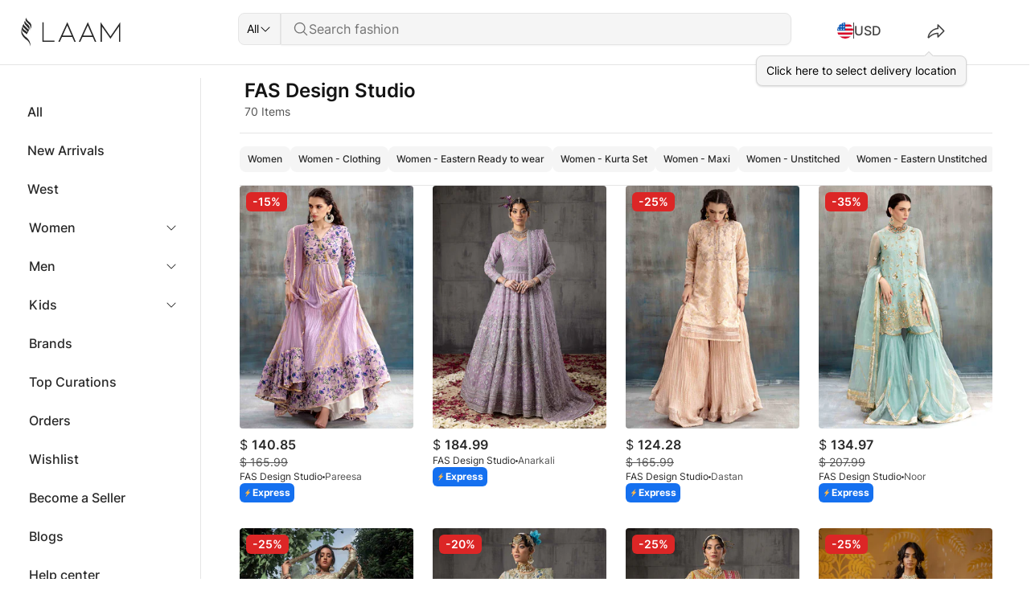

--- FILE ---
content_type: text/html;charset=utf-8
request_url: https://laam.pk/brands/fas-design-studio
body_size: 48186
content:
<!DOCTYPE html><html lang="en" data-capo=""><head><meta charset="utf-8">
<meta name="viewport" content="width=device-width, initial-scale=1">
<title>FAS Design Studio</title>
<link rel="preconnect" href="https://gateway.laam.pk">
<link rel="preconnect" href="https://media.octane.store">
<link rel="preconnect" href="https://cdn.octane.store">
<link rel="preconnect" href="https://cdn.shopify.com" crossorigin>
<meta property="og:image" content="https://cdn.shopify.com/s/files/1/2337/7003/files/link-thumbnail-3.jpg?v=1722003616">
<meta property="og:image:type" content="image/jpeg">
<meta name="twitter:card" content="summary_large_image">
<meta name="twitter:image" content="https://cdn.shopify.com/s/files/1/2337/7003/files/link-thumbnail-3.jpg?v=1722003616">
<meta name="twitter:image:src" content="https://cdn.shopify.com/s/files/1/2337/7003/files/link-thumbnail-3.jpg?v=1722003616">
<meta property="og:image:width" content="1200">
<meta name="twitter:image:width" content="1200">
<meta property="og:image:height" content="600">
<meta name="twitter:image:height" content="600">
<style>:root{--vc-clr-primary:#000;--vc-clr-secondary:#090f207f;--vc-clr-white:#fff}.carousel,.carousel *{box-sizing:border-box}.carousel{height:var(--vc-carousel-height);overscroll-behavior:none;position:relative;touch-action:pan-y;z-index:1}.carousel.is-dragging{touch-action:none}.carousel__track{display:flex;gap:var(--vc-slide-gap);height:100%;list-style:none;margin:0!important;padding:0!important;position:relative;transition:transform ease-out;transition-duration:var(--vc-transition-duration);width:100%}.carousel__viewport{height:100%;overflow:hidden;width:100%}.carousel__sr-only{border:0;clip:rect(0,0,0,0);height:1px;margin:-1px;overflow:hidden;padding:0;position:absolute;width:1px}.carousel.is-ttb .carousel__track{flex-direction:column}.carousel.is-btt .carousel__track{flex-direction:column-reverse}.carousel.is-vertical .carousel__slide--clone:first-child{margin-block-start:var(--vc-cloned-offset)}.carousel:not(.is-vertical) .carousel__slide--clone:first-child{margin-inline-start:var(--vc-cloned-offset)}.carousel.is-effect-fade .carousel__track{display:grid;grid-template-columns:100%;grid-template-rows:100%;transition:none}.carousel.is-effect-fade .carousel__slide{grid-area:1/1;height:100%!important;opacity:0;pointer-events:none;transition:opacity ease-in-out;transition-duration:var(--vc-transition-duration);width:100%!important}.carousel.is-effect-fade .carousel__slide--active{opacity:1;pointer-events:auto}:root{--vc-icn-width:1.2em}.carousel__icon{fill:currentColor;height:1.2em;height:var(--vc-icn-width);width:1.2em;width:var(--vc-icn-width)}:root{--vc-nav-background:transparent;--vc-nav-border-radius:0;--vc-nav-color:var(--vc-clr-primary);--vc-nav-color-hover:var(--vc-clr-secondary);--vc-nav-height:30px;--vc-nav-width:30px}.carousel__next,.carousel__prev{align-items:center;background:transparent;background:var(--vc-nav-background);border:0;border-radius:0;border-radius:var(--vc-nav-border-radius);box-sizing:content-box;color:#000;color:var(--vc-nav-color);cursor:pointer;display:flex;font-size:30px;font-size:var(--vc-nav-height);height:30px;height:var(--vc-nav-height);justify-content:center;margin:0 10px;padding:0;position:absolute;text-align:center;top:50%;transform:translateY(-50%);width:30px;width:var(--vc-nav-width)}.carousel__next--disabled,.carousel__prev--disabled{cursor:not-allowed;opacity:.5}.carousel__next{right:0}.carousel__prev{left:0}.carousel.is-btt .carousel__next{top:0}.carousel.is-btt .carousel__prev{bottom:0}.carousel.is-rtl .carousel__next{left:0;right:auto}.carousel.is-rtl .carousel__prev{left:auto;right:0}.carousel.is-ttb .carousel__next{bottom:0}.carousel.is-ttb .carousel__prev{top:0}.carousel.is-vertical .carousel__next,.carousel.is-vertical .carousel__prev{left:auto;margin:5px auto;right:50%;top:auto;transform:translate(50%)}@media (hover:hover){.carousel__next:hover,.carousel__prev:hover{color:#090f207f;color:var(--vc-nav-color-hover)}}:root{--vc-pgn-active-color:var(--vc-clr-primary);--vc-pgn-background-color:var(--vc-clr-secondary);--vc-pgn-border-radius:0;--vc-pgn-height:4px;--vc-pgn-margin:6px 5px;--vc-pgn-width:16px}.carousel__pagination{bottom:5px;display:flex;justify-content:center;left:50%;line-height:0;list-style:none!important;margin:0!important;padding:0!important;position:absolute;transform:translate(-50%)}.carousel__pagination-button{background-color:#090f207f;background-color:var(--vc-pgn-background-color);border:0;border-radius:0;border-radius:var(--vc-pgn-border-radius);cursor:pointer;display:block;height:4px;height:var(--vc-pgn-height);margin:6px 5px;margin:var(--vc-pgn-margin);padding:0;width:16px;width:var(--vc-pgn-width)}.carousel__pagination-button--active{background-color:#000;background-color:var(--vc-pgn-active-color)}@media (hover:hover){.carousel__pagination-button:hover{background-color:#000;background-color:var(--vc-pgn-active-color)}}.carousel.is-vertical .carousel__pagination{bottom:50%;flex-direction:column;left:auto;right:5px;transform:translateY(50%)}.carousel.is-vertical .carousel__pagination-button{height:16px;height:var(--vc-pgn-width);width:4px;width:var(--vc-pgn-height)}.carousel.is-btt .carousel__pagination{flex-direction:column-reverse}.carousel__slide{align-items:center;display:flex;flex-shrink:0;justify-content:center;margin:0;transform:translateZ(0)}</style>
<style>/*! tailwindcss v3.4.1 | MIT License | https://tailwindcss.com*/*,:after,:before{border:0 solid #e5e5e5;box-sizing:border-box}:after,:before{--tw-content:""}:host,html{line-height:1.5;-webkit-text-size-adjust:100%;font-family:Inter,sans-serif;font-feature-settings:normal;font-variation-settings:normal;-moz-tab-size:4;tab-size:4;-webkit-tap-highlight-color:transparent}body{line-height:inherit;margin:0}hr{border-top-width:1px;color:inherit;height:0}abbr:where([title]){-webkit-text-decoration:underline dotted;text-decoration:underline dotted}h1,h2,h3,h4,h5,h6{font-size:inherit;font-weight:inherit}a{color:inherit;text-decoration:inherit}b,strong{font-weight:bolder}code,kbd,pre,samp{font-family:ui-monospace,SFMono-Regular,Menlo,Monaco,Consolas,Liberation Mono,Courier New,monospace;font-feature-settings:normal;font-size:1em;font-variation-settings:normal}small{font-size:80%}sub,sup{font-size:75%;line-height:0;position:relative;vertical-align:initial}sub{bottom:-.25em}sup{top:-.5em}table{border-collapse:collapse;border-color:inherit;text-indent:0}button,input,optgroup,select,textarea{color:inherit;font-family:inherit;font-feature-settings:inherit;font-size:100%;font-variation-settings:inherit;font-weight:inherit;line-height:inherit;margin:0;padding:0}button,select{text-transform:none}[type=button],[type=reset],[type=submit],button{-webkit-appearance:button;background-color:initial;background-image:none}:-moz-focusring{outline:auto}:-moz-ui-invalid{box-shadow:none}progress{vertical-align:initial}::-webkit-inner-spin-button,::-webkit-outer-spin-button{height:auto}[type=search]{-webkit-appearance:textfield;outline-offset:-2px}::-webkit-search-decoration{-webkit-appearance:none}::-webkit-file-upload-button{-webkit-appearance:button;font:inherit}summary{display:list-item}blockquote,dd,dl,figure,h1,h2,h3,h4,h5,h6,hr,p,pre{margin:0}fieldset{margin:0}fieldset,legend{padding:0}menu,ol,ul{list-style:none;margin:0;padding:0}dialog{padding:0}textarea{resize:vertical}input::placeholder,textarea::placeholder{color:#a3a3a3;opacity:1}[role=button],button{cursor:pointer}:disabled{cursor:default}audio,canvas,embed,iframe,img,object,svg,video{display:block;vertical-align:middle}img,video{height:auto;max-width:100%}[hidden]{display:none}*,::backdrop,:after,:before{--tw-border-spacing-x:0;--tw-border-spacing-y:0;--tw-translate-x:0;--tw-translate-y:0;--tw-rotate:0;--tw-skew-x:0;--tw-skew-y:0;--tw-scale-x:1;--tw-scale-y:1;--tw-pan-x: ;--tw-pan-y: ;--tw-pinch-zoom: ;--tw-scroll-snap-strictness:proximity;--tw-gradient-from-position: ;--tw-gradient-via-position: ;--tw-gradient-to-position: ;--tw-ordinal: ;--tw-slashed-zero: ;--tw-numeric-figure: ;--tw-numeric-spacing: ;--tw-numeric-fraction: ;--tw-ring-inset: ;--tw-ring-offset-width:0px;--tw-ring-offset-color:#fff;--tw-ring-color:#2e90fa80;--tw-ring-offset-shadow:0 0 #0000;--tw-ring-shadow:0 0 #0000;--tw-shadow:0 0 #0000;--tw-shadow-colored:0 0 #0000;--tw-blur: ;--tw-brightness: ;--tw-contrast: ;--tw-grayscale: ;--tw-hue-rotate: ;--tw-invert: ;--tw-saturate: ;--tw-sepia: ;--tw-drop-shadow: ;--tw-backdrop-blur: ;--tw-backdrop-brightness: ;--tw-backdrop-contrast: ;--tw-backdrop-grayscale: ;--tw-backdrop-hue-rotate: ;--tw-backdrop-invert: ;--tw-backdrop-opacity: ;--tw-backdrop-saturate: ;--tw-backdrop-sepia: }.container{width:100%}@media (min-width:640px){.container{max-width:640px}}@media (min-width:768px){.container{max-width:768px}}@media (min-width:1024px){.container{max-width:1024px}}@media (min-width:1280px){.container{max-width:1280px}}@media (min-width:1536px){.container{max-width:1536px}}.sr-only{height:1px;margin:-1px;overflow:hidden;padding:0;position:absolute;width:1px;clip:rect(0,0,0,0);border-width:0;white-space:nowrap}.\!pointer-events-none{pointer-events:none!important}.pointer-events-none{pointer-events:none}.pointer-events-auto{pointer-events:auto}.\!visible{visibility:visible!important}.visible{visibility:visible}.invisible{visibility:hidden}.\!static{position:static!important}.static{position:static}.\!fixed{position:fixed!important}.fixed{position:fixed}.absolute{position:absolute}.relative{position:relative}.sticky{position:sticky}.inset-0,.inset-none{top:0;right:0;bottom:0;left:0}.inset-x-0,.inset-x-none{left:0;right:0}.inset-y-none{bottom:0;top:0}.\!top-0{top:0!important}.\!top-\[10px\]{top:10px!important}.\!top-\[35\%\]{top:35%!important}.-top-\[5px\]{top:-5px}.bottom-0{bottom:0}.bottom-1\/2{bottom:50%}.bottom-13xl{bottom:6rem}.bottom-2xl{bottom:.875rem}.bottom-3xl{bottom:1rem}.bottom-9xl{bottom:2.5rem}.bottom-\[-12px\]{bottom:-12px}.bottom-\[-1px\]{bottom:-1px}.bottom-\[-64px\]{bottom:-64px}.bottom-\[100px\]{bottom:100px}.bottom-\[268px\]{bottom:268px}.bottom-\[28px\]{bottom:28px}.bottom-\[70\%\]{bottom:70%}.bottom-\[80\%\]{bottom:80%}.bottom-full{bottom:100%}.bottom-md{bottom:.5rem}.bottom-none{bottom:0}.bottom-sm{bottom:.375rem}.bottom-xl{bottom:.75rem}.left-0{left:0}.left-1\/2{left:50%}.left-1\/3{left:33.333333%}.left-2xl{left:.875rem}.left-3xl{left:1rem}.left-5xl{left:1.25rem}.left-7xl{left:1.5rem}.left-\[-17px\]{left:-17px}.left-\[-85\%\]{left:-85%}.left-\[0px\]{left:0}.left-\[11px\]{left:11px}.left-\[16px\]{left:16px}.left-\[19px\]{left:19px}.left-\[2\%\]{left:2%}.left-\[250px\]{left:250px}.left-\[3\.25rem\]{left:3.25rem}.left-\[3rem\]{left:3rem}.left-\[50\%\]{left:50%}.left-auto{left:auto}.left-full{left:100%}.left-md{left:.5rem}.left-none{left:0}.left-sm{left:.375rem}.left-xl{left:.75rem}.left-xs{left:.25rem}.right-0{right:0}.right-2xl{right:.875rem}.right-3xl{right:1rem}.right-5xl{right:1.25rem}.right-7xl{right:1.5rem}.right-9xl{right:2.5rem}.right-\[-0\.5rem\]{right:-.5rem}.right-\[-17px\]{right:-17px}.right-\[-8px\]{right:-8px}.right-\[0px\]{right:0}.right-\[100px\]{right:100px}.right-\[11px\]{right:11px}.right-\[16px\]{right:16px}.right-\[2\%\]{right:2%}.right-\[28px\]{right:28px}.right-\[3rem\]{right:3rem}.right-\[40px\]{right:40px}.right-\[9\%\]{right:9%}.right-auto{right:auto}.right-lg{right:.625rem}.right-md{right:.5rem}.right-none{right:0}.right-xl{right:.75rem}.right-xs{right:.25rem}.top-0{top:0}.top-1\/2{top:50%}.top-1\/3{top:33.333333%}.top-11xl{top:4rem}.top-3xl{top:1rem}.top-4xl{top:1.125rem}.top-7xl{top:1.5rem}.top-8xl{top:2rem}.top-\[-30px\]{top:-30px}.top-\[-7px\]{top:-7px}.top-\[0\%\],.top-\[0px\]{top:0}.top-\[100px\]{top:100px}.top-\[102px\]{top:102px}.top-\[103px\]{top:103px}.top-\[10px\]{top:10px}.top-\[23px\]{top:23px}.top-\[275px\]{top:275px}.top-\[30px\]{top:30px}.top-\[40\%\]{top:40%}.top-\[41\.5px\]{top:41.5px}.top-\[41px\]{top:41px}.top-\[46px\]{top:46px}.top-\[49\%\]{top:49%}.top-\[50\%\]{top:50%}.top-\[53px\]{top:53px}.top-\[60\%\]{top:60%}.top-\[60px\]{top:60px}.top-\[73px\]{top:73px}.top-\[80\%\]{top:80%}.top-\[80px\]{top:80px}.top-\[9px\]{top:9px}.top-\[calc\(var\(--laam-shipping-banner-height\)\)\]{top:calc(var(--laam-shipping-banner-height))}.top-md{top:.5rem}.top-none{top:0}.top-sm{top:.375rem}.top-xl{top:.75rem}.top-xs{top:.25rem}.top-xxs{top:.125rem}.\!z-\[1\]{z-index:1!important}.\!z-\[50\]{z-index:50!important}.z-0{z-index:0}.z-10{z-index:10}.z-20{z-index:20}.z-30{z-index:30}.z-40{z-index:40}.z-50{z-index:50}.z-\[-1\]{z-index:-1}.z-\[0\]{z-index:0}.z-\[10\]{z-index:10}.z-\[1\]{z-index:1}.z-\[200\]{z-index:200}.z-\[20\]{z-index:20}.z-\[22\]{z-index:22}.z-\[2\]{z-index:2}.z-\[30\]{z-index:30}.z-\[40\]{z-index:40}.z-\[50\]{z-index:50}.z-\[51\]{z-index:51}.z-\[60\]{z-index:60}.z-\[8\]{z-index:8}.z-\[99999\]{z-index:99999}.z-\[9999\]{z-index:9999}.z-\[9\]{z-index:9}.col-span-1{grid-column:span 1/span 1}.col-span-12{grid-column:span 12/span 12}.col-span-3{grid-column:span 3/span 3}.col-span-9{grid-column:span 9/span 9}.col-start-2{grid-column-start:2}.row-span-1{grid-row:span 1/span 1}.row-span-2{grid-row:span 2/span 2}.\!m-0,.\!m-none{margin:0!important}.m-3xl{margin:1rem}.m-7xl{margin:1.5rem}.m-auto{margin:auto}.m-md{margin:.5rem}.m-xl{margin:.75rem}.m-xs{margin:.25rem}.\!mx-3xl{margin-left:1rem!important;margin-right:1rem!important}.-mx-3xl{margin-left:-1rem;margin-right:-1rem}.-mx-xs{margin-left:-.25rem;margin-right:-.25rem}.mx-3xl{margin-left:1rem;margin-right:1rem}.mx-7xl{margin-left:1.5rem;margin-right:1.5rem}.mx-auto{margin-left:auto;margin-right:auto}.mx-sm{margin-left:.375rem;margin-right:.375rem}.mx-xl{margin-left:.75rem;margin-right:.75rem}.mx-xs{margin-left:.25rem;margin-right:.25rem}.my-3xl{margin-bottom:1rem;margin-top:1rem}.my-4xl{margin-bottom:1.125rem;margin-top:1.125rem}.my-7xl{margin-bottom:1.5rem;margin-top:1.5rem}.my-8xl{margin-bottom:2rem;margin-top:2rem}.my-lg{margin-bottom:.625rem;margin-top:.625rem}.my-xs{margin-bottom:.25rem;margin-top:.25rem}.my-xxs{margin-bottom:.125rem;margin-top:.125rem}.\!-ml-0{margin-left:0!important}.\!mb-2xl{margin-bottom:.875rem!important}.\!ml-xs{margin-left:.25rem!important}.\!mt-0{margin-top:0!important}.\!mt-3xl{margin-top:1rem!important}.\!mt-8xl{margin-top:2rem!important}.\!mt-\[6rem\]{margin-top:6rem!important}.-ml-xl{margin-left:-.75rem}.-mr-xl{margin-right:-.75rem}.-mt-3xl{margin-top:-1rem}.-mt-xl{margin-top:-.75rem}.mb-10xl{margin-bottom:3rem}.mb-11xl{margin-bottom:4rem}.mb-14xl{margin-bottom:8rem}.mb-15xl{margin-bottom:10rem}.mb-2xl{margin-bottom:.875rem}.mb-3xl{margin-bottom:1rem}.mb-5xl{margin-bottom:1.25rem}.mb-7xl{margin-bottom:1.5rem}.mb-8xl{margin-bottom:2rem}.mb-\[20vh\]{margin-bottom:20vh}.mb-\[55px\]{margin-bottom:55px}.mb-lg{margin-bottom:.625rem}.mb-md{margin-bottom:.5rem}.mb-sm{margin-bottom:.375rem}.mb-xl{margin-bottom:.75rem}.mb-xs{margin-bottom:.25rem}.ml-0{margin-left:0}.ml-3xl{margin-left:1rem}.ml-4xl{margin-left:1.125rem}.ml-5xl{margin-left:1.25rem}.ml-auto{margin-left:auto}.ml-md{margin-left:.5rem}.ml-sm{margin-left:.375rem}.ml-xl{margin-left:.75rem}.ml-xxs{margin-left:.125rem}.mr-10xl{margin-right:3rem}.mr-3xl{margin-right:1rem}.mr-4xl{margin-right:1.125rem}.mr-7xl{margin-right:1.5rem}.mr-\[-16px\]{margin-right:-16px}.mr-\[10vw\]{margin-right:10vw}.mr-\[1px\]{margin-right:1px}.mr-\[4px\]{margin-right:4px}.mr-\[5px\]{margin-right:5px}.mr-md{margin-right:.5rem}.mr-xl{margin-right:.75rem}.mt-0{margin-top:0}.mt-10xl{margin-top:3rem}.mt-11xl{margin-top:4rem}.mt-12xl{margin-top:5rem}.mt-2xl{margin-top:.875rem}.mt-3xl{margin-top:1rem}.mt-4xl{margin-top:1.125rem}.mt-6xl{margin-top:1.375rem}.mt-7xl{margin-top:1.5rem}.mt-8xl{margin-top:2rem}.mt-9xl{margin-top:2.5rem}.mt-\[10vh\]{margin-top:10vh}.mt-\[127px\]{margin-top:127px}.mt-\[148px\]{margin-top:148px}.mt-\[150px\]{margin-top:150px}.mt-\[15px\]{margin-top:15px}.mt-\[22px\]{margin-top:22px}.mt-\[24px\]{margin-top:24px}.mt-\[4px\]{margin-top:4px}.mt-\[5\.5rem\]{margin-top:5.5rem}.mt-\[50px\]{margin-top:50px}.mt-\[55px\]{margin-top:55px}.mt-\[56px\]{margin-top:56px}.mt-\[59px\]{margin-top:59px}.mt-\[60\%\]{margin-top:60%}.mt-\[80px\]{margin-top:80px}.mt-\[9rem\]{margin-top:9rem}.mt-auto{margin-top:auto}.mt-lg{margin-top:.625rem}.mt-md{margin-top:.5rem}.mt-sm{margin-top:.375rem}.mt-xl{margin-top:.75rem}.mt-xs{margin-top:.25rem}.mt-xxs{margin-top:.125rem}.box-border{box-sizing:border-box}.line-clamp-1{-webkit-line-clamp:1}.line-clamp-1,.line-clamp-2{display:-webkit-box;overflow:hidden;-webkit-box-orient:vertical}.line-clamp-2{-webkit-line-clamp:2}.line-clamp-3{display:-webkit-box;overflow:hidden;-webkit-box-orient:vertical;-webkit-line-clamp:3}.block{display:block}.inline-block{display:inline-block}.inline{display:inline}.\!flex{display:flex!important}.flex{display:flex}.inline-flex{display:inline-flex}.table{display:table}.grid{display:grid}.contents{display:contents}.\!hidden{display:none!important}.hidden{display:none}.\!aspect-\[31627\/22700\]{aspect-ratio:31627/22700!important}.\!aspect-\[9\/16\]{aspect-ratio:9/16!important}.aspect-\[0\.71\]{aspect-ratio:.71}.aspect-\[1\/1\]{aspect-ratio:1/1}.aspect-\[15213\/22700\]{aspect-ratio:15213/22700}.aspect-\[163\/95\]{aspect-ratio:163/95}.aspect-\[165\/201\]{aspect-ratio:165/201}.aspect-\[31627\/46600\]{aspect-ratio:31627/46600}.aspect-\[37\/24\]{aspect-ratio:37/24}.aspect-\[4\/5\]{aspect-ratio:4/5}.aspect-\[5\/7\]{aspect-ratio:5/7}.aspect-\[9\/16\]{aspect-ratio:9/16}.aspect-square{aspect-ratio:1/1}.\!size-10xl{height:3rem!important;width:3rem!important}.\!size-3xl{height:1rem!important;width:1rem!important}.\!size-8xl{height:2rem!important;width:2rem!important}.size-10xl{height:3rem;width:3rem}.size-3xl{height:1rem;width:1rem}.size-4xl{height:1.125rem;width:1.125rem}.size-5xl{height:1.25rem;width:1.25rem}.size-7xl{height:1.5rem;width:1.5rem}.size-8xl{height:2rem;width:2rem}.size-9xl{height:2.5rem;width:2.5rem}.size-\[28px\]{height:28px;width:28px}.size-\[40px\]{height:40px;width:40px}.size-\[48px\]{height:48px;width:48px}.size-\[80px\]{height:80px;width:80px}.size-full{height:100%;width:100%}.size-md{height:.5rem;width:.5rem}.size-sm{height:.375rem;width:.375rem}.\!h-1\/2{height:50%!important}.\!h-3xl{height:1rem!important}.\!h-5xl{height:1.25rem!important}.\!h-full{height:100%!important}.h-0{height:0}.h-1\/2{height:50%}.h-10xl{height:3rem}.h-11xl{height:4rem}.h-12xl{height:5rem}.h-2\/3{height:66.666667%}.h-2xl{height:.875rem}.h-3xl{height:1rem}.h-4xl{height:1.125rem}.h-5xl{height:1.25rem}.h-7xl{height:1.5rem}.h-8xl{height:2rem}.h-9xl{height:2.5rem}.h-\[--radix-select-trigger-height\]{height:var(--radix-select-trigger-height)}.h-\[100\%\]{height:100%}.h-\[100px\]{height:100px}.h-\[100vh\]{height:100vh}.h-\[110px\]{height:110px}.h-\[122px\]{height:122px}.h-\[126px\]{height:126px}.h-\[12px\]{height:12px}.h-\[134px\]{height:134px}.h-\[14px\]{height:14px}.h-\[157px\]{height:157px}.h-\[15px\]{height:15px}.h-\[164px\]{height:164px}.h-\[16px\]{height:16px}.h-\[171px\]{height:171px}.h-\[184px\]{height:184px}.h-\[18px\]{height:18px}.h-\[1px\]{height:1px}.h-\[200px\]{height:200px}.h-\[20px\]{height:20px}.h-\[214px\]{height:214px}.h-\[220px\]{height:220px}.h-\[240px\]{height:240px}.h-\[242px\]{height:242px}.h-\[24px\]{height:24px}.h-\[250px\]{height:250px}.h-\[27px\]{height:27px}.h-\[28px\]{height:28px}.h-\[300px\]{height:300px}.h-\[32px\]{height:32px}.h-\[340px\]{height:340px}.h-\[35\%\]{height:35%}.h-\[350px\]{height:350px}.h-\[354px\]{height:354px}.h-\[36px\]{height:36px}.h-\[370px\]{height:370px}.h-\[3px\]{height:3px}.h-\[400px\]{height:400px}.h-\[40px\]{height:40px}.h-\[425px\]{height:425px}.h-\[44px\]{height:44px}.h-\[450px\]{height:450px}.h-\[475px\]{height:475px}.h-\[48px\]{height:48px}.h-\[500px\]{height:500px}.h-\[50px\]{height:50px}.h-\[50vh\]{height:50vh}.h-\[540px\]{height:540px}.h-\[56px\]{height:56px}.h-\[580px\]{height:580px}.h-\[60vh\]{height:60vh}.h-\[65\%\]{height:65%}.h-\[68px\]{height:68px}.h-\[6px\]{height:6px}.h-\[70\%\]{height:70%}.h-\[700px\]{height:700px}.h-\[72px\]{height:72px}.h-\[72vh\]{height:72vh}.h-\[74px\]{height:74px}.h-\[786px\]{height:786px}.h-\[80\%\]{height:80%}.h-\[80px\]{height:80px}.h-\[80vh\]{height:80vh}.h-\[85vh\]{height:85vh}.h-\[90\%\]{height:90%}.h-\[95\%\]{height:95%}.h-\[95vh\]{height:95vh}.h-\[calc\(100vh-275px\)\]{height:calc(100vh - 275px)}.h-\[calc\(100vh-64px\)\]{height:calc(100vh - 64px)}.h-\[calc\(var\(--plp-header-height-mobile\)\)\]{height:calc(var(--plp-header-height-mobile))}.h-\[max-content\]{height:max-content}.h-auto{height:auto}.h-fit{height:-moz-fit-content;height:fit-content}.h-full{height:100%}.h-lg{height:.625rem}.h-md{height:.5rem}.h-screen{height:100vh}.h-xl{height:.75rem}.h-xs{height:.25rem}.h-xxs{height:.125rem}.\!max-h-\[350px\]{max-height:350px!important}.\!max-h-\[786px\]{max-height:786px!important}.max-h-11xl{max-height:4rem}.max-h-9xl{max-height:2.5rem}.max-h-\[100vh\]{max-height:100vh}.max-h-\[11vh\]{max-height:11vh}.max-h-\[20rem\]{max-height:20rem}.max-h-\[24rem\]{max-height:24rem}.max-h-\[24vh\]{max-height:24vh}.max-h-\[300px\]{max-height:300px}.max-h-\[400px\]{max-height:400px}.max-h-\[429px\]{max-height:429px}.max-h-\[48px\]{max-height:48px}.max-h-\[50\%\]{max-height:50%}.max-h-\[500px\]{max-height:500px}.max-h-\[60vh\]{max-height:60vh}.max-h-\[680px\]{max-height:680px}.max-h-\[6vh\]{max-height:6vh}.max-h-\[70dvh\]{max-height:70dvh}.max-h-\[70vh\]{max-height:70vh}.max-h-\[768px\]{max-height:768px}.max-h-\[80\%\]{max-height:80%}.max-h-\[80vh\]{max-height:80vh}.max-h-\[81vh\]{max-height:81vh}.max-h-\[85vh\]{max-height:85vh}.max-h-\[90\%\]{max-height:90%}.max-h-\[90vh\]{max-height:90vh}.max-h-\[96px\]{max-height:96px}.max-h-\[calc\(100vh-80px\)\]{max-height:calc(100vh - 80px)}.max-h-full{max-height:100%}.max-h-max{max-height:max-content}.max-h-screen{max-height:100vh}.\!min-h-\[100px\]{min-height:100px!important}.\!min-h-\[144px\]{min-height:144px!important}.\!min-h-\[20px\]{min-height:20px!important}.\!min-h-\[50px\]{min-height:50px!important}.\!min-h-\[56px\]{min-height:56px!important}.\!min-h-none{min-height:0!important}.min-h-0{min-height:0}.min-h-10xl{min-height:3rem}.min-h-11xl{min-height:4rem}.min-h-12xl{min-height:5rem}.min-h-\[100px\]{min-height:100px}.min-h-\[190px\]{min-height:190px}.min-h-\[30vh\]{min-height:30vh}.min-h-\[400px\]{min-height:400px}.min-h-\[40px\]{min-height:40px}.min-h-\[80vh\]{min-height:80vh}.min-h-screen{min-height:100vh}.\!w-5xl{width:1.25rem!important}.\!w-\[1px\]{width:1px!important}.\!w-\[350px\]{width:350px!important}.\!w-\[400px\]{width:400px!important}.\!w-auto{width:auto!important}.\!w-fit{width:-moz-fit-content!important;width:fit-content!important}.\!w-full{width:100%!important}.w-1\/2{width:50%}.w-1\/4{width:25%}.w-1\/6{width:16.666667%}.w-10xl{width:3rem}.w-11xl{width:4rem}.w-12xl{width:5rem}.w-13xl{width:6rem}.w-14xl{width:8rem}.w-2xl{width:.875rem}.w-3\/4{width:75%}.w-3xl{width:1rem}.w-4xl{width:1.125rem}.w-5\/6{width:83.333333%}.w-5xl{width:1.25rem}.w-6xl{width:1.375rem}.w-7xl{width:1.5rem}.w-8xl{width:2rem}.w-9xl{width:2.5rem}.w-\[--radix-popover-trigger-width\]{width:var(--radix-popover-trigger-width)}.w-\[1\/2\]{width:1/2}.w-\[100px\]{width:100px}.w-\[100vw\]{width:100vw}.w-\[102px\]{width:102px}.w-\[1032px\]{width:1032px}.w-\[103px\]{width:103px}.w-\[104px\]{width:104px}.w-\[106px\]{width:106px}.w-\[107px\]{width:107px}.w-\[108px\]{width:108px}.w-\[110px\]{width:110px}.w-\[112px\]{width:112px}.w-\[118px\]{width:118px}.w-\[120px\]{width:120px}.w-\[122px\]{width:122px}.w-\[124px\]{width:124px}.w-\[126px\]{width:126px}.w-\[132px\]{width:132px}.w-\[134px\]{width:134px}.w-\[140px\]{width:140px}.w-\[142px\]{width:142px}.w-\[156px\]{width:156px}.w-\[15px\]{width:15px}.w-\[164px\]{width:164px}.w-\[16px\]{width:16px}.w-\[170px\]{width:170px}.w-\[198px\]{width:198px}.w-\[1px\]{width:1px}.w-\[2\%\]{width:2%}.w-\[20\%\]{width:20%}.w-\[200px\]{width:200px}.w-\[20px\]{width:20px}.w-\[212px\]{width:212px}.w-\[223px\]{width:223px}.w-\[230px\]{width:230px}.w-\[240px\]{width:240px}.w-\[250px\]{width:250px}.w-\[251px\]{width:251px}.w-\[270px\]{width:270px}.w-\[282px\]{width:282px}.w-\[288px\]{width:288px}.w-\[28px\]{width:28px}.w-\[3\/4\]{width:3/4}.w-\[30\%\]{width:30%}.w-\[300px\]{width:300px}.w-\[30px\]{width:30px}.w-\[30vw\]{width:30vw}.w-\[328px\]{width:328px}.w-\[32px\]{width:32px}.w-\[34px\]{width:34px}.w-\[352px\]{width:352px}.w-\[360px\]{width:360px}.w-\[36px\]{width:36px}.w-\[380px\]{width:380px}.w-\[390px\]{width:390px}.w-\[3px\]{width:3px}.w-\[40\%\]{width:40%}.w-\[400px\]{width:400px}.w-\[40px\]{width:40px}.w-\[432px\]{width:432px}.w-\[44px\]{width:44px}.w-\[45\%\]{width:45%}.w-\[480px\]{width:480px}.w-\[48px\]{width:48px}.w-\[50\%\]{width:50%}.w-\[500px\]{width:500px}.w-\[50px\]{width:50px}.w-\[50vw\]{width:50vw}.w-\[520px\]{width:520px}.w-\[52px\]{width:52px}.w-\[52vw\]{width:52vw}.w-\[550px\]{width:550px}.w-\[55px\]{width:55px}.w-\[560px\]{width:560px}.w-\[56px\]{width:56px}.w-\[60px\]{width:60px}.w-\[64px\]{width:64px}.w-\[6px\]{width:6px}.w-\[70\%\]{width:70%}.w-\[70px\]{width:70px}.w-\[70vw\]{width:70vw}.w-\[72px\]{width:72px}.w-\[74px\]{width:74px}.w-\[75\%\]{width:75%}.w-\[78px\]{width:78px}.w-\[80\%\]{width:80%}.w-\[80px\]{width:80px}.w-\[80vw\]{width:80vw}.w-\[82px\]{width:82px}.w-\[85px\]{width:85px}.w-\[86px\]{width:86px}.w-\[87px\]{width:87px}.w-\[88px\]{width:88px}.w-\[89px\]{width:89px}.w-\[90\%\]{width:90%}.w-\[90px\]{width:90px}.w-\[90vw\]{width:90vw}.w-\[93vw\]{width:93vw}.w-\[95\%\]{width:95%}.w-\[96px\]{width:96px}.w-auto{width:auto}.w-fit{width:-moz-fit-content;width:fit-content}.w-full{width:100%}.w-lg{width:.625rem}.w-max{width:max-content}.w-md{width:.5rem}.w-xl{width:.75rem}.w-xs{width:.25rem}.w-xxs{width:.125rem}.\!min-w-\[1px\]{min-width:1px!important}.\!min-w-\[28px\]{min-width:28px!important}.\!min-w-max{min-width:max-content!important}.min-w-0{min-width:0}.min-w-10xl{min-width:3rem}.min-w-12xl{min-width:5rem}.min-w-14xl{min-width:8rem}.min-w-15xl{min-width:10rem}.min-w-8xl{min-width:2rem}.min-w-\[--radix-select-trigger-width\]{min-width:var(--radix-select-trigger-width)}.min-w-\[100vw\]{min-width:100vw}.min-w-\[156px\]{min-width:156px}.min-w-\[20px\]{min-width:20px}.min-w-\[230px\]{min-width:230px}.min-w-\[28px\]{min-width:28px}.min-w-\[300px\]{min-width:300px}.min-w-\[400px\]{min-width:400px}.min-w-\[460px\]{min-width:460px}.min-w-\[600px\]{min-width:600px}.min-w-fit{min-width:-moz-fit-content;min-width:fit-content}.min-w-full{min-width:100%}.min-w-max{min-width:max-content}.min-w-none{min-width:0}.\!max-w-\[1032px\]{max-width:1032px!important}.\!max-w-\[20px\]{max-width:20px!important}.max-w-3xl{max-width:48rem}.max-w-\[100\%\]{max-width:100%}.max-w-\[100px\]{max-width:100px}.max-w-\[1024px\]{max-width:1024px}.max-w-\[1032px\]{max-width:1032px}.max-w-\[110px\]{max-width:110px}.max-w-\[1216px\]{max-width:1216px}.max-w-\[1280px\]{max-width:1280px}.max-w-\[1320px\]{max-width:1320px}.max-w-\[200px\]{max-width:200px}.max-w-\[25vw\]{max-width:25vw}.max-w-\[280px\]{max-width:280px}.max-w-\[300px\]{max-width:300px}.max-w-\[400px\]{max-width:400px}.max-w-\[42px\]{max-width:42px}.max-w-\[430px\]{max-width:430px}.max-w-\[480px\]{max-width:480px}.max-w-\[500px\]{max-width:500px}.max-w-\[600px\]{max-width:600px}.max-w-\[640px\]{max-width:640px}.max-w-\[850px\]{max-width:850px}.max-w-\[90\%\]{max-width:90%}.max-w-full{max-width:100%}.max-w-lg{max-width:32rem}.max-w-md{max-width:28rem}.max-w-sm{max-width:24rem}.max-w-xs{max-width:20rem}.flex-1{flex:1 1 0%}.flex-\[1\]{flex:1}.flex-\[1_0_0\]{flex:1 0 0}.flex-\[3\.5\]{flex:3.5}.flex-\[3\]{flex:3}.flex-\[4\]{flex:4}.flex-\[6\.5\]{flex:6.5}.flex-\[6\]{flex:6}.flex-\[7\]{flex:7}.flex-\[9\]{flex:9}.flex-none{flex:none}.flex-shrink{flex-shrink:1}.flex-shrink-0,.shrink-0{flex-shrink:0}.flex-grow,.grow{flex-grow:1}.grow-0{flex-grow:0}.\!basis-\[28\.5\%\]{flex-basis:28.5%!important}.basis-0{flex-basis:0}.basis-\[22\.5\%\]{flex-basis:22.5%}.basis-\[28\%\]{flex-basis:28%}.basis-\[28\.5\%\]{flex-basis:28.5%}.basis-\[30\.5\%\]{flex-basis:30.5%}.basis-\[45\%\]{flex-basis:45%}.basis-\[94\%\]{flex-basis:94%}.basis-auto{flex-basis:auto}.basis-full{flex-basis:100%}.caption-bottom{caption-side:bottom}.border-collapse{border-collapse:collapse}.border-spacing-md{--tw-border-spacing-x:.5rem;--tw-border-spacing-y:.5rem;border-spacing:.5rem;border-spacing:var(--tw-border-spacing-x) var(--tw-border-spacing-y)}.\!-translate-y-\[35\%\]{--tw-translate-y:-35%!important;transform:translate(var(--tw-translate-x),-35%) rotate(var(--tw-rotate)) skew(var(--tw-skew-x)) skewY(var(--tw-skew-y)) scaleX(var(--tw-scale-x)) scaleY(var(--tw-scale-y))!important;transform:translate(var(--tw-translate-x),var(--tw-translate-y)) rotate(var(--tw-rotate)) skew(var(--tw-skew-x)) skewY(var(--tw-skew-y)) scaleX(var(--tw-scale-x)) scaleY(var(--tw-scale-y))!important}.\!translate-x-0{--tw-translate-x:0!important;transform:translateY(var(--tw-translate-y)) rotate(var(--tw-rotate)) skew(var(--tw-skew-x)) skewY(var(--tw-skew-y)) scaleX(var(--tw-scale-x)) scaleY(var(--tw-scale-y))!important;transform:translate(var(--tw-translate-x),var(--tw-translate-y)) rotate(var(--tw-rotate)) skew(var(--tw-skew-x)) skewY(var(--tw-skew-y)) scaleX(var(--tw-scale-x)) scaleY(var(--tw-scale-y))!important}.\!translate-y-0{--tw-translate-y:0!important;transform:translate(var(--tw-translate-x)) rotate(var(--tw-rotate)) skew(var(--tw-skew-x)) skewY(var(--tw-skew-y)) scaleX(var(--tw-scale-x)) scaleY(var(--tw-scale-y))!important;transform:translate(var(--tw-translate-x),var(--tw-translate-y)) rotate(var(--tw-rotate)) skew(var(--tw-skew-x)) skewY(var(--tw-skew-y)) scaleX(var(--tw-scale-x)) scaleY(var(--tw-scale-y))!important}.-translate-x-0{--tw-translate-x:0;transform:translateY(var(--tw-translate-y)) rotate(var(--tw-rotate)) skew(var(--tw-skew-x)) skewY(var(--tw-skew-y)) scaleX(var(--tw-scale-x)) scaleY(var(--tw-scale-y));transform:translate(var(--tw-translate-x),var(--tw-translate-y)) rotate(var(--tw-rotate)) skew(var(--tw-skew-x)) skewY(var(--tw-skew-y)) scaleX(var(--tw-scale-x)) scaleY(var(--tw-scale-y))}.-translate-x-1\/2{--tw-translate-x:-50%;transform:translate(-50%,var(--tw-translate-y)) rotate(var(--tw-rotate)) skew(var(--tw-skew-x)) skewY(var(--tw-skew-y)) scaleX(var(--tw-scale-x)) scaleY(var(--tw-scale-y));transform:translate(var(--tw-translate-x),var(--tw-translate-y)) rotate(var(--tw-rotate)) skew(var(--tw-skew-x)) skewY(var(--tw-skew-y)) scaleX(var(--tw-scale-x)) scaleY(var(--tw-scale-y))}.-translate-x-1\/3{--tw-translate-x:-33.333333%;transform:translate(-33.333333%,var(--tw-translate-y)) rotate(var(--tw-rotate)) skew(var(--tw-skew-x)) skewY(var(--tw-skew-y)) scaleX(var(--tw-scale-x)) scaleY(var(--tw-scale-y));transform:translate(var(--tw-translate-x),var(--tw-translate-y)) rotate(var(--tw-rotate)) skew(var(--tw-skew-x)) skewY(var(--tw-skew-y)) scaleX(var(--tw-scale-x)) scaleY(var(--tw-scale-y))}.-translate-x-\[50\%\]{--tw-translate-x:-50%;transform:translate(-50%,var(--tw-translate-y)) rotate(var(--tw-rotate)) skew(var(--tw-skew-x)) skewY(var(--tw-skew-y)) scaleX(var(--tw-scale-x)) scaleY(var(--tw-scale-y));transform:translate(var(--tw-translate-x),var(--tw-translate-y)) rotate(var(--tw-rotate)) skew(var(--tw-skew-x)) skewY(var(--tw-skew-y)) scaleX(var(--tw-scale-x)) scaleY(var(--tw-scale-y))}.-translate-y-0{--tw-translate-y:0;transform:translate(var(--tw-translate-x)) rotate(var(--tw-rotate)) skew(var(--tw-skew-x)) skewY(var(--tw-skew-y)) scaleX(var(--tw-scale-x)) scaleY(var(--tw-scale-y));transform:translate(var(--tw-translate-x),var(--tw-translate-y)) rotate(var(--tw-rotate)) skew(var(--tw-skew-x)) skewY(var(--tw-skew-y)) scaleX(var(--tw-scale-x)) scaleY(var(--tw-scale-y))}.-translate-y-1\/2{--tw-translate-y:-50%;transform:translate(var(--tw-translate-x),-50%) rotate(var(--tw-rotate)) skew(var(--tw-skew-x)) skewY(var(--tw-skew-y)) scaleX(var(--tw-scale-x)) scaleY(var(--tw-scale-y));transform:translate(var(--tw-translate-x),var(--tw-translate-y)) rotate(var(--tw-rotate)) skew(var(--tw-skew-x)) skewY(var(--tw-skew-y)) scaleX(var(--tw-scale-x)) scaleY(var(--tw-scale-y))}.-translate-y-1\/3{--tw-translate-y:-33.333333%;transform:translate(var(--tw-translate-x),-33.333333%) rotate(var(--tw-rotate)) skew(var(--tw-skew-x)) skewY(var(--tw-skew-y)) scaleX(var(--tw-scale-x)) scaleY(var(--tw-scale-y));transform:translate(var(--tw-translate-x),var(--tw-translate-y)) rotate(var(--tw-rotate)) skew(var(--tw-skew-x)) skewY(var(--tw-skew-y)) scaleX(var(--tw-scale-x)) scaleY(var(--tw-scale-y))}.-translate-y-\[50\%\]{--tw-translate-y:-50%;transform:translate(var(--tw-translate-x),-50%) rotate(var(--tw-rotate)) skew(var(--tw-skew-x)) skewY(var(--tw-skew-y)) scaleX(var(--tw-scale-x)) scaleY(var(--tw-scale-y));transform:translate(var(--tw-translate-x),var(--tw-translate-y)) rotate(var(--tw-rotate)) skew(var(--tw-skew-x)) skewY(var(--tw-skew-y)) scaleX(var(--tw-scale-x)) scaleY(var(--tw-scale-y))}.-translate-y-\[80\%\]{--tw-translate-y:-80%;transform:translate(var(--tw-translate-x),-80%) rotate(var(--tw-rotate)) skew(var(--tw-skew-x)) skewY(var(--tw-skew-y)) scaleX(var(--tw-scale-x)) scaleY(var(--tw-scale-y));transform:translate(var(--tw-translate-x),var(--tw-translate-y)) rotate(var(--tw-rotate)) skew(var(--tw-skew-x)) skewY(var(--tw-skew-y)) scaleX(var(--tw-scale-x)) scaleY(var(--tw-scale-y))}.translate-x-0{--tw-translate-x:0;transform:translateY(var(--tw-translate-y)) rotate(var(--tw-rotate)) skew(var(--tw-skew-x)) skewY(var(--tw-skew-y)) scaleX(var(--tw-scale-x)) scaleY(var(--tw-scale-y));transform:translate(var(--tw-translate-x),var(--tw-translate-y)) rotate(var(--tw-rotate)) skew(var(--tw-skew-x)) skewY(var(--tw-skew-y)) scaleX(var(--tw-scale-x)) scaleY(var(--tw-scale-y))}.translate-y-3xl{--tw-translate-y:1rem;transform:translate(var(--tw-translate-x),1rem) rotate(var(--tw-rotate)) skew(var(--tw-skew-x)) skewY(var(--tw-skew-y)) scaleX(var(--tw-scale-x)) scaleY(var(--tw-scale-y));transform:translate(var(--tw-translate-x),var(--tw-translate-y)) rotate(var(--tw-rotate)) skew(var(--tw-skew-x)) skewY(var(--tw-skew-y)) scaleX(var(--tw-scale-x)) scaleY(var(--tw-scale-y))}.translate-y-\[-40\%\]{--tw-translate-y:-40%;transform:translate(var(--tw-translate-x),-40%) rotate(var(--tw-rotate)) skew(var(--tw-skew-x)) skewY(var(--tw-skew-y)) scaleX(var(--tw-scale-x)) scaleY(var(--tw-scale-y));transform:translate(var(--tw-translate-x),var(--tw-translate-y)) rotate(var(--tw-rotate)) skew(var(--tw-skew-x)) skewY(var(--tw-skew-y)) scaleX(var(--tw-scale-x)) scaleY(var(--tw-scale-y))}.rotate-180{--tw-rotate:180deg;transform:translate(var(--tw-translate-x),var(--tw-translate-y)) rotate(180deg) skew(var(--tw-skew-x)) skewY(var(--tw-skew-y)) scaleX(var(--tw-scale-x)) scaleY(var(--tw-scale-y));transform:translate(var(--tw-translate-x),var(--tw-translate-y)) rotate(var(--tw-rotate)) skew(var(--tw-skew-x)) skewY(var(--tw-skew-y)) scaleX(var(--tw-scale-x)) scaleY(var(--tw-scale-y))}.rotate-90{--tw-rotate:90deg;transform:translate(var(--tw-translate-x),var(--tw-translate-y)) rotate(90deg) skew(var(--tw-skew-x)) skewY(var(--tw-skew-y)) scaleX(var(--tw-scale-x)) scaleY(var(--tw-scale-y))}.rotate-90,.transform{transform:translate(var(--tw-translate-x),var(--tw-translate-y)) rotate(var(--tw-rotate)) skew(var(--tw-skew-x)) skewY(var(--tw-skew-y)) scaleX(var(--tw-scale-x)) scaleY(var(--tw-scale-y))}@keyframes pulse{50%{opacity:.5}}.animate-pulse{animation:pulse 2s cubic-bezier(.4,0,.6,1) infinite}.\!cursor-not-allowed{cursor:not-allowed!important}.cursor-default{cursor:default}.cursor-not-allowed{cursor:not-allowed}.cursor-pointer{cursor:pointer}.touch-none{touch-action:none}.touch-manipulation{touch-action:manipulation}.select-none{-webkit-user-select:none;user-select:none}.resize{resize:both}.snap-mandatory{--tw-scroll-snap-strictness:mandatory}.snap-start{scroll-snap-align:start}.snap-always{scroll-snap-stop:always}.scroll-m-7xl{scroll-margin:1.5rem}.list-inside{list-style-position:inside}.list-decimal{list-style-type:decimal}.list-disc{list-style-type:disc}.appearance-none{-webkit-appearance:none;-moz-appearance:none;appearance:none}.grid-cols-1{grid-template-columns:repeat(1,minmax(0,1fr))}.grid-cols-10{grid-template-columns:repeat(10,minmax(0,1fr))}.grid-cols-2{grid-template-columns:repeat(2,minmax(0,1fr))}.grid-cols-3{grid-template-columns:repeat(3,minmax(0,1fr))}.grid-cols-4{grid-template-columns:repeat(4,minmax(0,1fr))}.grid-cols-5{grid-template-columns:repeat(5,minmax(0,1fr))}.grid-rows-1{grid-template-rows:repeat(1,minmax(0,1fr))}.grid-rows-3{grid-template-rows:repeat(3,minmax(0,1fr))}.\!flex-row{flex-direction:row!important}.flex-row{flex-direction:row}.flex-row-reverse{flex-direction:row-reverse}.\!flex-col{flex-direction:column!important}.flex-col{flex-direction:column}.flex-col-reverse{flex-direction:column-reverse}.flex-wrap{flex-wrap:wrap}.flex-wrap-reverse{flex-wrap:wrap-reverse}.flex-nowrap{flex-wrap:nowrap}.place-content-center{place-content:center}.place-items-center{place-items:center}.content-center{align-content:center}.\!items-start{align-items:flex-start!important}.items-start{align-items:flex-start}.items-end{align-items:flex-end}.\!items-center{align-items:center!important}.items-center{align-items:center}.items-baseline{align-items:baseline}.justify-start{justify-content:flex-start}.justify-end{justify-content:flex-end}.\!justify-center{justify-content:center!important}.justify-center{justify-content:center}.justify-between{justify-content:space-between}.justify-evenly{justify-content:space-evenly}.\!gap-0{gap:0!important}.\!gap-3xl{gap:1rem!important}.\!gap-md{gap:.5rem!important}.\!gap-sm{gap:.375rem!important}.gap-0{gap:0}.gap-10xl{gap:3rem}.gap-11xl{gap:4rem}.gap-2xl{gap:.875rem}.gap-3xl{gap:1rem}.gap-4xl{gap:1.125rem}.gap-5xl{gap:1.25rem}.gap-6xl{gap:1.375rem}.gap-7xl{gap:1.5rem}.gap-8xl{gap:2rem}.gap-9xl{gap:2.5rem}.gap-\[10px\]{gap:10px}.gap-\[12px\]{gap:12px}.gap-\[32px\]{gap:32px}.gap-\[4\.7rem\]{gap:4.7rem}.gap-\[76px\]{gap:76px}.gap-lg{gap:.625rem}.gap-md{gap:.5rem}.gap-none{gap:0}.gap-sm{gap:.375rem}.gap-xl{gap:.75rem}.gap-xs{gap:.25rem}.gap-xxs{gap:.125rem}.gap-x-md{column-gap:.5rem}.gap-y-3xl{row-gap:1rem}.gap-y-7xl{row-gap:1.5rem}.gap-y-sm{row-gap:.375rem}.gap-y-xs{row-gap:.25rem}.space-x-md>:not([hidden])~:not([hidden]){--tw-space-x-reverse:0;margin-left:.5rem;margin-left:calc(.5rem*(1 - var(--tw-space-x-reverse)));margin-right:0;margin-right:calc(.5rem*var(--tw-space-x-reverse))}.space-x-xs>:not([hidden])~:not([hidden]){--tw-space-x-reverse:0;margin-left:.25rem;margin-left:calc(.25rem*(1 - var(--tw-space-x-reverse)));margin-right:0;margin-right:calc(.25rem*var(--tw-space-x-reverse))}.space-y-0>:not([hidden])~:not([hidden]){--tw-space-y-reverse:0;margin-bottom:0;margin-bottom:calc(0px*var(--tw-space-y-reverse));margin-top:0;margin-top:calc(0px*(1 - var(--tw-space-y-reverse)))}.space-y-2xl>:not([hidden])~:not([hidden]){--tw-space-y-reverse:0;margin-bottom:0;margin-bottom:calc(.875rem*var(--tw-space-y-reverse));margin-top:.875rem;margin-top:calc(.875rem*(1 - var(--tw-space-y-reverse)))}.space-y-3xl>:not([hidden])~:not([hidden]){--tw-space-y-reverse:0;margin-bottom:0;margin-bottom:calc(1rem*var(--tw-space-y-reverse));margin-top:1rem;margin-top:calc(1rem*(1 - var(--tw-space-y-reverse)))}.space-y-4xl>:not([hidden])~:not([hidden]){--tw-space-y-reverse:0;margin-bottom:0;margin-bottom:calc(1.125rem*var(--tw-space-y-reverse));margin-top:1.125rem;margin-top:calc(1.125rem*(1 - var(--tw-space-y-reverse)))}.space-y-6xl>:not([hidden])~:not([hidden]){--tw-space-y-reverse:0;margin-bottom:0;margin-bottom:calc(1.375rem*var(--tw-space-y-reverse));margin-top:1.375rem;margin-top:calc(1.375rem*(1 - var(--tw-space-y-reverse)))}.space-y-7xl>:not([hidden])~:not([hidden]){--tw-space-y-reverse:0;margin-bottom:0;margin-bottom:calc(1.5rem*var(--tw-space-y-reverse));margin-top:1.5rem;margin-top:calc(1.5rem*(1 - var(--tw-space-y-reverse)))}.space-y-lg>:not([hidden])~:not([hidden]){--tw-space-y-reverse:0;margin-bottom:0;margin-bottom:calc(.625rem*var(--tw-space-y-reverse));margin-top:.625rem;margin-top:calc(.625rem*(1 - var(--tw-space-y-reverse)))}.space-y-md>:not([hidden])~:not([hidden]){--tw-space-y-reverse:0;margin-bottom:0;margin-bottom:calc(.5rem*var(--tw-space-y-reverse));margin-top:.5rem;margin-top:calc(.5rem*(1 - var(--tw-space-y-reverse)))}.space-y-sm>:not([hidden])~:not([hidden]){--tw-space-y-reverse:0;margin-bottom:0;margin-bottom:calc(.375rem*var(--tw-space-y-reverse));margin-top:.375rem;margin-top:calc(.375rem*(1 - var(--tw-space-y-reverse)))}.space-y-xl>:not([hidden])~:not([hidden]){--tw-space-y-reverse:0;margin-bottom:0;margin-bottom:calc(.75rem*var(--tw-space-y-reverse));margin-top:.75rem;margin-top:calc(.75rem*(1 - var(--tw-space-y-reverse)))}.space-y-xs>:not([hidden])~:not([hidden]){--tw-space-y-reverse:0;margin-bottom:0;margin-bottom:calc(.25rem*var(--tw-space-y-reverse));margin-top:.25rem;margin-top:calc(.25rem*(1 - var(--tw-space-y-reverse)))}.self-end{align-self:flex-end}.self-center{align-self:center}.self-stretch{align-self:stretch}.overflow-auto{overflow:auto}.overflow-hidden{overflow:hidden}.overflow-clip{overflow:clip}.\!overflow-visible{overflow:visible!important}.overflow-visible{overflow:visible}.\!overflow-scroll{overflow:scroll!important}.overflow-scroll{overflow:scroll}.overflow-x-auto{overflow-x:auto}.\!overflow-y-auto{overflow-y:auto!important}.overflow-y-auto{overflow-y:auto}.overflow-x-hidden{overflow-x:hidden}.overflow-y-hidden{overflow-y:hidden}.overflow-x-scroll{overflow-x:scroll}.overflow-y-scroll{overflow-y:scroll}.overscroll-contain{overscroll-behavior:contain}.scroll-smooth{scroll-behavior:smooth}.truncate{overflow:hidden;white-space:nowrap}.overflow-ellipsis,.text-ellipsis,.truncate{text-overflow:ellipsis}.whitespace-normal{white-space:normal}.whitespace-nowrap{white-space:nowrap}.whitespace-pre-wrap{white-space:pre-wrap}.\!text-nowrap{text-wrap:nowrap!important}.text-nowrap{text-wrap:nowrap}.break-words{overflow-wrap:break-word}.\!rounded-2xl{border-radius:14px!important}.\!rounded-3xl{border-radius:16px!important}.\!rounded-\[4px\]{border-radius:4px!important}.\!rounded-full{border-radius:9999px!important}.\!rounded-none{border-radius:0!important}.\!rounded-xl{border-radius:12px!important}.\!rounded-xxs{border-radius:2px!important}.rounded{border-radius:4px}.rounded-2xl{border-radius:14px}.rounded-3xl{border-radius:16px}.rounded-4xl{border-radius:18px}.rounded-5xl{border-radius:20px}.rounded-7xl{border-radius:24px}.rounded-\[10px\]{border-radius:10px}.rounded-\[12px\]{border-radius:12px}.rounded-\[22px\]{border-radius:22px}.rounded-\[28px\]{border-radius:28px}.rounded-\[4px\]{border-radius:4px}.rounded-\[6px\]{border-radius:6px}.rounded-\[999px\]{border-radius:999px}.rounded-\[inherit\]{border-radius:inherit}.rounded-full{border-radius:9999px}.rounded-large{border-radius:10px}.rounded-lg{border-radius:32px}.rounded-md{border-radius:24px}.rounded-medium{border-radius:8px}.rounded-none{border-radius:0}.rounded-sm{border-radius:16px}.rounded-small{border-radius:6px}.rounded-xl{border-radius:12px}.rounded-xs{border-radius:8px}.rounded-xxs{border-radius:2px}.\!rounded-l-2xl{border-bottom-left-radius:14px!important;border-top-left-radius:14px!important}.\!rounded-r-none{border-bottom-right-radius:0!important;border-top-right-radius:0!important}.\!rounded-t-none{border-top-left-radius:0!important;border-top-right-radius:0!important}.rounded-b-medium{border-bottom-left-radius:8px;border-bottom-right-radius:8px}.rounded-b-none{border-bottom-left-radius:0;border-bottom-right-radius:0}.rounded-b-xl{border-bottom-left-radius:12px;border-bottom-right-radius:12px}.rounded-b-xs{border-bottom-left-radius:8px;border-bottom-right-radius:8px}.rounded-l-\[6px\]{border-bottom-left-radius:6px;border-top-left-radius:6px}.rounded-l-medium{border-bottom-left-radius:8px;border-top-left-radius:8px}.rounded-l-none{border-bottom-left-radius:0;border-top-left-radius:0}.rounded-r{border-bottom-right-radius:4px;border-top-right-radius:4px}.rounded-r-2xl{border-bottom-right-radius:14px;border-top-right-radius:14px}.rounded-r-\[6px\]{border-bottom-right-radius:6px;border-top-right-radius:6px}.rounded-r-none{border-bottom-right-radius:0;border-top-right-radius:0}.rounded-t-2xl{border-top-left-radius:14px;border-top-right-radius:14px}.rounded-t-\[10px\]{border-top-left-radius:10px;border-top-right-radius:10px}.rounded-t-medium{border-top-left-radius:8px;border-top-right-radius:8px}.rounded-t-none{border-top-left-radius:0;border-top-right-radius:0}.rounded-t-xl{border-top-left-radius:12px;border-top-right-radius:12px}.rounded-t-xs{border-top-left-radius:8px;border-top-right-radius:8px}.\!rounded-tl-xl{border-top-left-radius:12px!important}.\!rounded-tr-xl{border-top-right-radius:12px!important}.rounded-bl-lg{border-bottom-left-radius:32px}.rounded-br-lg{border-bottom-right-radius:32px}.rounded-tl-lg{border-top-left-radius:32px}.rounded-tl-none{border-top-left-radius:0}.rounded-tr-lg{border-top-right-radius:32px}.rounded-tr-none{border-top-right-radius:0}.\!border{border-width:1px!important}.\!border-0{border-width:0!important}.\!border-\[2px\]{border-width:2px!important}.border{border-width:1px}.border-0{border-width:0}.border-2{border-width:2px}.border-8{border-width:8px}.border-\[0\.75px\]{border-width:.75px}.border-\[1\.5px\]{border-width:1.5px}.border-\[10px\]{border-width:10px}.border-\[1px\]{border-width:1px}.border-\[8px\]{border-width:8px}.border-y{border-bottom-width:1px;border-top-width:1px}.\!border-b-0{border-bottom-width:0!important}.\!border-b-\[1px\]{border-bottom-width:1px!important}.\!border-t-0{border-top-width:0!important}.border-b{border-bottom-width:1px}.border-b-0{border-bottom-width:0}.border-b-2{border-bottom-width:2px}.border-b-4{border-bottom-width:4px}.border-b-\[2px\]{border-bottom-width:2px}.border-l{border-left-width:1px}.border-l-0{border-left-width:0}.border-l-2{border-left-width:2px}.border-r{border-right-width:1px}.border-r-0{border-right-width:0}.border-t{border-top-width:1px}.border-t-0{border-top-width:0}.border-solid{border-style:solid}.border-dashed{border-style:dashed}.border-dotted{border-style:dotted}.\!border-none{border-style:none!important}.border-none{border-style:none}.\!border-blue-700{--tw-border-opacity:1!important;border-color:#175cd3!important;border-color:rgb(23 92 211/var(--tw-border-opacity))!important}.\!border-error-300{--tw-border-opacity:1!important;border-color:#fda29b!important;border-color:rgb(253 162 155/var(--tw-border-opacity))!important}.\!border-error-900{--tw-border-opacity:1!important;border-color:#7a271a!important;border-color:rgb(122 39 26/var(--tw-border-opacity))!important}.\!border-gray-700{--tw-border-opacity:1!important;border-color:#424242!important;border-color:rgb(66 66 66/var(--tw-border-opacity))!important}.\!border-rose-200{--tw-border-opacity:1!important;border-color:#fecdd6!important;border-color:rgb(254 205 214/var(--tw-border-opacity))!important}.border-\[\#C6C6C6\]{--tw-border-opacity:1;border-color:#c6c6c6;border-color:rgb(198 198 198/var(--tw-border-opacity))}.border-\[\#D6D6D6\]{--tw-border-opacity:1;border-color:#d6d6d6;border-color:rgb(214 214 214/var(--tw-border-opacity))}.border-black{--tw-border-opacity:1;border-color:#000;border-color:rgb(0 0 0/var(--tw-border-opacity))}.border-blue-200{--tw-border-opacity:1;border-color:#b2ddff;border-color:rgb(178 221 255/var(--tw-border-opacity))}.border-blue-600{--tw-border-opacity:1;border-color:#1570ef;border-color:rgb(21 112 239/var(--tw-border-opacity))}.border-blue-800{--tw-border-opacity:1;border-color:#1849a9;border-color:rgb(24 73 169/var(--tw-border-opacity))}.border-blue-dark-200{--tw-border-opacity:1;border-color:#b2ccff;border-color:rgb(178 204 255/var(--tw-border-opacity))}.border-blue-light-200{--tw-border-opacity:1;border-color:#b9e6fe;border-color:rgb(185 230 254/var(--tw-border-opacity))}.border-emerald-200{--tw-border-opacity:1;border-color:#a7f3d0;border-color:rgb(167 243 208/var(--tw-border-opacity))}.border-error-200{--tw-border-opacity:1;border-color:#fecdca;border-color:rgb(254 205 202/var(--tw-border-opacity))}.border-error-300{--tw-border-opacity:1;border-color:#fda29b;border-color:rgb(253 162 155/var(--tw-border-opacity))}.border-error-50{--tw-border-opacity:1;border-color:#fef3f2;border-color:rgb(254 243 242/var(--tw-border-opacity))}.border-error-500{--tw-border-opacity:1;border-color:#f04438;border-color:rgb(240 68 56/var(--tw-border-opacity))}.border-error-600{--tw-border-opacity:1;border-color:#d92d20;border-color:rgb(217 45 32/var(--tw-border-opacity))}.border-gray-100{--tw-border-opacity:1;border-color:#f5f5f5;border-color:rgb(245 245 245/var(--tw-border-opacity))}.border-gray-200{--tw-border-opacity:1;border-color:#e5e5e5;border-color:rgb(229 229 229/var(--tw-border-opacity))}.border-gray-300{--tw-border-opacity:1;border-color:#d6d6d6;border-color:rgb(214 214 214/var(--tw-border-opacity))}.border-gray-400{--tw-border-opacity:1;border-color:#a3a3a3;border-color:rgb(163 163 163/var(--tw-border-opacity))}.border-gray-50{--tw-border-opacity:1;border-color:#fafafa;border-color:rgb(250 250 250/var(--tw-border-opacity))}.border-gray-500{--tw-border-opacity:1;border-color:#737373;border-color:rgb(115 115 115/var(--tw-border-opacity))}.border-gray-600{--tw-border-opacity:1;border-color:#525252;border-color:rgb(82 82 82/var(--tw-border-opacity))}.border-gray-700{--tw-border-opacity:1;border-color:#424242;border-color:rgb(66 66 66/var(--tw-border-opacity))}.border-gray-800{--tw-border-opacity:1;border-color:#292929;border-color:rgb(41 41 41/var(--tw-border-opacity))}.border-gray-900{--tw-border-opacity:1;border-color:#141414;border-color:rgb(20 20 20/var(--tw-border-opacity))}.border-gray-blue-200{--tw-border-opacity:1;border-color:#d5d9eb;border-color:rgb(213 217 235/var(--tw-border-opacity))}.border-gray-neutral-200{--tw-border-opacity:1;border-color:#e5e7eb;border-color:rgb(229 231 235/var(--tw-border-opacity))}.border-green-50{--tw-border-opacity:1;border-color:#edfcf2;border-color:rgb(237 252 242/var(--tw-border-opacity))}.border-indigo-200{--tw-border-opacity:1;border-color:#c7d7fe;border-color:rgb(199 215 254/var(--tw-border-opacity))}.border-neutral-200{--tw-border-opacity:1;border-color:#e5e5e5;border-color:rgb(229 229 229/var(--tw-border-opacity))}.border-neutral-900{--tw-border-opacity:1;border-color:#171717;border-color:rgb(23 23 23/var(--tw-border-opacity))}.border-orange-200{--tw-border-opacity:1;border-color:#f9dbaf;border-color:rgb(249 219 175/var(--tw-border-opacity))}.border-pink-200{--tw-border-opacity:1;border-color:#fcceee;border-color:rgb(252 206 238/var(--tw-border-opacity))}.border-purple-200{--tw-border-opacity:1;border-color:#d9d6fe;border-color:rgb(217 214 254/var(--tw-border-opacity))}.border-red-200{--tw-border-opacity:1;border-color:#fecaca;border-color:rgb(254 202 202/var(--tw-border-opacity))}.border-red-50{--tw-border-opacity:1;border-color:#fef2f2;border-color:rgb(254 242 242/var(--tw-border-opacity))}.border-red-500{--tw-border-opacity:1;border-color:#ef4444;border-color:rgb(239 68 68/var(--tw-border-opacity))}.border-rose-200{--tw-border-opacity:1;border-color:#fecdd6;border-color:rgb(254 205 214/var(--tw-border-opacity))}.border-success-200{--tw-border-opacity:1;border-color:#abefc6;border-color:rgb(171 239 198/var(--tw-border-opacity))}.border-success-50{--tw-border-opacity:1;border-color:#ecfdf3;border-color:rgb(236 253 243/var(--tw-border-opacity))}.border-success-500{--tw-border-opacity:1;border-color:#17b26a;border-color:rgb(23 178 106/var(--tw-border-opacity))}.border-teal-200{--tw-border-opacity:1;border-color:#99f6e0;border-color:rgb(153 246 224/var(--tw-border-opacity))}.border-transparent{border-color:#0000}.border-violet-200{--tw-border-opacity:1;border-color:#ddd6fe;border-color:rgb(221 214 254/var(--tw-border-opacity))}.border-warning-200{--tw-border-opacity:1;border-color:#fedf89;border-color:rgb(254 223 137/var(--tw-border-opacity))}.border-warning-50{--tw-border-opacity:1;border-color:#fffaeb;border-color:rgb(255 250 235/var(--tw-border-opacity))}.border-white{--tw-border-opacity:1;border-color:#fff;border-color:rgb(255 255 255/var(--tw-border-opacity))}.border-yellow-200{--tw-border-opacity:1;border-color:#feee95;border-color:rgb(254 238 149/var(--tw-border-opacity))}.border-zinc-300{--tw-border-opacity:1;border-color:#d4d4d8;border-color:rgb(212 212 216/var(--tw-border-opacity))}.border-b-gray-200{--tw-border-opacity:1;border-bottom-color:#e5e5e5;border-bottom-color:rgb(229 229 229/var(--tw-border-opacity))}.border-l-gray-300{--tw-border-opacity:1;border-left-color:#d6d6d6;border-left-color:rgb(214 214 214/var(--tw-border-opacity))}.border-l-gray-50{--tw-border-opacity:1;border-left-color:#fafafa;border-left-color:rgb(250 250 250/var(--tw-border-opacity))}.border-l-transparent{border-left-color:#0000}.border-r-transparent{border-right-color:#0000}.border-t-gray-200{--tw-border-opacity:1;border-top-color:#e5e5e5;border-top-color:rgb(229 229 229/var(--tw-border-opacity))}.border-t-gray-800{--tw-border-opacity:1;border-top-color:#292929;border-top-color:rgb(41 41 41/var(--tw-border-opacity))}.border-t-transparent{border-top-color:#0000}.border-opacity-\[0\.08\]{--tw-border-opacity:.08}.\!bg-black{--tw-bg-opacity:1!important;background-color:#000!important;background-color:rgb(0 0 0/var(--tw-bg-opacity))!important}.\!bg-error-800{--tw-bg-opacity:1!important;background-color:#912018!important;background-color:rgb(145 32 24/var(--tw-bg-opacity))!important}.\!bg-gray-100{--tw-bg-opacity:1!important;background-color:#f5f5f5!important;background-color:rgb(245 245 245/var(--tw-bg-opacity))!important}.\!bg-transparent{background-color:initial!important}.\!bg-white{--tw-bg-opacity:1!important;background-color:#fff!important;background-color:rgb(255 255 255/var(--tw-bg-opacity))!important}.bg-\[\#141414\]{--tw-bg-opacity:1;background-color:#141414;background-color:rgb(20 20 20/var(--tw-bg-opacity))}.bg-\[\#25d366\]{--tw-bg-opacity:1;background-color:#25d366;background-color:rgb(37 211 102/var(--tw-bg-opacity))}.bg-\[\#424242\]{--tw-bg-opacity:1;background-color:#424242;background-color:rgb(66 66 66/var(--tw-bg-opacity))}.bg-\[\#737373\]{--tw-bg-opacity:1;background-color:#737373;background-color:rgb(115 115 115/var(--tw-bg-opacity))}.bg-\[\#A3A3A3\]{--tw-bg-opacity:1;background-color:#a3a3a3;background-color:rgb(163 163 163/var(--tw-bg-opacity))}.bg-\[\#E5E5E5\]{--tw-bg-opacity:1;background-color:#e5e5e5;background-color:rgb(229 229 229/var(--tw-bg-opacity))}.bg-\[\#F0F0F0\]{--tw-bg-opacity:1;background-color:#f0f0f0;background-color:rgb(240 240 240/var(--tw-bg-opacity))}.bg-\[\#FEF0C7\]{--tw-bg-opacity:1;background-color:#fef0c7;background-color:rgb(254 240 199/var(--tw-bg-opacity))}.bg-\[\#f6f6f6\]{--tw-bg-opacity:1;background-color:#f6f6f6;background-color:rgb(246 246 246/var(--tw-bg-opacity))}.bg-black{--tw-bg-opacity:1;background-color:#000;background-color:rgb(0 0 0/var(--tw-bg-opacity))}.bg-black\/20{background-color:#0003}.bg-black\/30{background-color:#0000004d}.bg-black\/40{background-color:#0006}.bg-black\/50{background-color:#00000080}.bg-black\/80{background-color:#000c}.bg-blue-400{--tw-bg-opacity:1;background-color:#53b1fd;background-color:rgb(83 177 253/var(--tw-bg-opacity))}.bg-blue-50{--tw-bg-opacity:1;background-color:#eff8ff;background-color:rgb(239 248 255/var(--tw-bg-opacity))}.bg-blue-600{--tw-bg-opacity:1;background-color:#1570ef;background-color:rgb(21 112 239/var(--tw-bg-opacity))}.bg-blue-700{--tw-bg-opacity:1;background-color:#175cd3;background-color:rgb(23 92 211/var(--tw-bg-opacity))}.bg-blue-dark-50{--tw-bg-opacity:1;background-color:#eff4ff;background-color:rgb(239 244 255/var(--tw-bg-opacity))}.bg-blue-light-50{--tw-bg-opacity:1;background-color:#f0f9ff;background-color:rgb(240 249 255/var(--tw-bg-opacity))}.bg-emerald-50{--tw-bg-opacity:1;background-color:#ecfdf5;background-color:rgb(236 253 245/var(--tw-bg-opacity))}.bg-error-100{--tw-bg-opacity:1;background-color:#fee4e2;background-color:rgb(254 228 226/var(--tw-bg-opacity))}.bg-error-25{--tw-bg-opacity:1;background-color:#fffbfa;background-color:rgb(255 251 250/var(--tw-bg-opacity))}.bg-error-50{--tw-bg-opacity:1;background-color:#fef3f2;background-color:rgb(254 243 242/var(--tw-bg-opacity))}.bg-error-500{--tw-bg-opacity:1;background-color:#f04438;background-color:rgb(240 68 56/var(--tw-bg-opacity))}.bg-error-600{--tw-bg-opacity:1;background-color:#d92d20;background-color:rgb(217 45 32/var(--tw-bg-opacity))}.bg-gray-100{--tw-bg-opacity:1;background-color:#f5f5f5;background-color:rgb(245 245 245/var(--tw-bg-opacity))}.bg-gray-200{--tw-bg-opacity:1;background-color:#e5e5e5;background-color:rgb(229 229 229/var(--tw-bg-opacity))}.bg-gray-300{--tw-bg-opacity:1;background-color:#d6d6d6;background-color:rgb(214 214 214/var(--tw-bg-opacity))}.bg-gray-400{--tw-bg-opacity:1;background-color:#a3a3a3;background-color:rgb(163 163 163/var(--tw-bg-opacity))}.bg-gray-50{--tw-bg-opacity:1;background-color:#fafafa;background-color:rgb(250 250 250/var(--tw-bg-opacity))}.bg-gray-500{--tw-bg-opacity:1;background-color:#737373;background-color:rgb(115 115 115/var(--tw-bg-opacity))}.bg-gray-600{--tw-bg-opacity:1;background-color:#525252;background-color:rgb(82 82 82/var(--tw-bg-opacity))}.bg-gray-700{--tw-bg-opacity:1;background-color:#424242;background-color:rgb(66 66 66/var(--tw-bg-opacity))}.bg-gray-800{--tw-bg-opacity:1;background-color:#292929;background-color:rgb(41 41 41/var(--tw-bg-opacity))}.bg-gray-800\/60{background-color:#29292999}.bg-gray-900{--tw-bg-opacity:1;background-color:#141414;background-color:rgb(20 20 20/var(--tw-bg-opacity))}.bg-gray-950{--tw-bg-opacity:1;background-color:#0f0f0f;background-color:rgb(15 15 15/var(--tw-bg-opacity))}.bg-gray-950\/70{background-color:#0f0f0fb3}.bg-gray-blue-50{--tw-bg-opacity:1;background-color:#f8f9fc;background-color:rgb(248 249 252/var(--tw-bg-opacity))}.bg-gray-neutral-300{--tw-bg-opacity:1;background-color:#d2d6db;background-color:rgb(210 214 219/var(--tw-bg-opacity))}.bg-green-100{--tw-bg-opacity:1;background-color:#d3f8df;background-color:rgb(211 248 223/var(--tw-bg-opacity))}.bg-green-300{--tw-bg-opacity:1;background-color:#73e2a3;background-color:rgb(115 226 163/var(--tw-bg-opacity))}.bg-indigo-400{--tw-bg-opacity:1;background-color:#8098f9;background-color:rgb(128 152 249/var(--tw-bg-opacity))}.bg-indigo-50{--tw-bg-opacity:1;background-color:#eef4ff;background-color:rgb(238 244 255/var(--tw-bg-opacity))}.bg-indigo-500{--tw-bg-opacity:1;background-color:#6172f3;background-color:rgb(97 114 243/var(--tw-bg-opacity))}.bg-neutral-100{--tw-bg-opacity:1;background-color:#f5f5f5;background-color:rgb(245 245 245/var(--tw-bg-opacity))}.bg-neutral-100\/50{background-color:#f5f5f580}.bg-neutral-200{--tw-bg-opacity:1;background-color:#e5e5e5;background-color:rgb(229 229 229/var(--tw-bg-opacity))}.bg-neutral-50{--tw-bg-opacity:1;background-color:#fafafa;background-color:rgb(250 250 250/var(--tw-bg-opacity))}.bg-orange-100{--tw-bg-opacity:1;background-color:#fdead7;background-color:rgb(253 234 215/var(--tw-bg-opacity))}.bg-orange-50{--tw-bg-opacity:1;background-color:#fef6ee;background-color:rgb(254 246 238/var(--tw-bg-opacity))}.bg-orange-500{--tw-bg-opacity:1;background-color:#ef6820;background-color:rgb(239 104 32/var(--tw-bg-opacity))}.bg-orange-700{--tw-bg-opacity:1;background-color:#b93815;background-color:rgb(185 56 21/var(--tw-bg-opacity))}.bg-pink-50{--tw-bg-opacity:1;background-color:#fdf2fa;background-color:rgb(253 242 250/var(--tw-bg-opacity))}.bg-purple-50{--tw-bg-opacity:1;background-color:#f4f3ff;background-color:rgb(244 243 255/var(--tw-bg-opacity))}.bg-red-100{--tw-bg-opacity:1;background-color:#fee2e2;background-color:rgb(254 226 226/var(--tw-bg-opacity))}.bg-red-400{--tw-bg-opacity:1;background-color:#f87171;background-color:rgb(248 113 113/var(--tw-bg-opacity))}.bg-red-50{--tw-bg-opacity:1;background-color:#fef2f2;background-color:rgb(254 242 242/var(--tw-bg-opacity))}.bg-red-500{--tw-bg-opacity:1;background-color:#ef4444;background-color:rgb(239 68 68/var(--tw-bg-opacity))}.bg-red-600{--tw-bg-opacity:1;background-color:#dc2626;background-color:rgb(220 38 38/var(--tw-bg-opacity))}.bg-red-800{--tw-bg-opacity:1;background-color:#991b1b;background-color:rgb(153 27 27/var(--tw-bg-opacity))}.bg-rose-100{--tw-bg-opacity:1;background-color:#ffe4e8;background-color:rgb(255 228 232/var(--tw-bg-opacity))}.bg-rose-50{--tw-bg-opacity:1;background-color:#fff1f3;background-color:rgb(255 241 243/var(--tw-bg-opacity))}.bg-rose-600{--tw-bg-opacity:1;background-color:#e31b54;background-color:rgb(227 27 84/var(--tw-bg-opacity))}.bg-success-100{--tw-bg-opacity:1;background-color:#dcfae6;background-color:rgb(220 250 230/var(--tw-bg-opacity))}.bg-success-400{--tw-bg-opacity:1;background-color:#47cd89;background-color:rgb(71 205 137/var(--tw-bg-opacity))}.bg-success-50{--tw-bg-opacity:1;background-color:#ecfdf3;background-color:rgb(236 253 243/var(--tw-bg-opacity))}.bg-success-500{--tw-bg-opacity:1;background-color:#17b26a;background-color:rgb(23 178 106/var(--tw-bg-opacity))}.bg-success-600{--tw-bg-opacity:1;background-color:#079455;background-color:rgb(7 148 85/var(--tw-bg-opacity))}.bg-teal-300{--tw-bg-opacity:1;background-color:#5fe9d0;background-color:rgb(95 233 208/var(--tw-bg-opacity))}.bg-teal-50{--tw-bg-opacity:1;background-color:#f0fdf9;background-color:rgb(240 253 249/var(--tw-bg-opacity))}.bg-transparent{background-color:initial}.bg-violet-50{--tw-bg-opacity:1;background-color:#f5f3ff;background-color:rgb(245 243 255/var(--tw-bg-opacity))}.bg-warning-100{--tw-bg-opacity:1;background-color:#fef0c7;background-color:rgb(254 240 199/var(--tw-bg-opacity))}.bg-warning-25{--tw-bg-opacity:1;background-color:#fffcf5;background-color:rgb(255 252 245/var(--tw-bg-opacity))}.bg-warning-400{--tw-bg-opacity:1;background-color:#fdb022;background-color:rgb(253 176 34/var(--tw-bg-opacity))}.bg-warning-50{--tw-bg-opacity:1;background-color:#fffaeb;background-color:rgb(255 250 235/var(--tw-bg-opacity))}.bg-warning-600{--tw-bg-opacity:1;background-color:#dc6803;background-color:rgb(220 104 3/var(--tw-bg-opacity))}.bg-white{--tw-bg-opacity:1;background-color:#fff;background-color:rgb(255 255 255/var(--tw-bg-opacity))}.bg-white\/80{background-color:#fffc}.bg-yellow-50{--tw-bg-opacity:1;background-color:#fefbe8;background-color:rgb(254 251 232/var(--tw-bg-opacity))}.bg-opacity-30{--tw-bg-opacity:.3}.bg-opacity-50{--tw-bg-opacity:.5}.bg-opacity-70{--tw-bg-opacity:.7}.bg-opacity-90{--tw-bg-opacity:.9}.bg-gradient-to-b{background-image:linear-gradient(to bottom,var(--tw-gradient-stops))}.bg-gradient-to-t{background-image:linear-gradient(to top,var(--tw-gradient-stops))}.bg-none{background-image:none}.from-\[\#FFF3F3\]{--tw-gradient-from:#fff3f3 var(--tw-gradient-from-position);--tw-gradient-to:#fff3f300 var(--tw-gradient-to-position);--tw-gradient-stops:var(--tw-gradient-from),var(--tw-gradient-to)}.from-black\/100{--tw-gradient-from:#000 var(--tw-gradient-from-position);--tw-gradient-to:#0000 var(--tw-gradient-to-position);--tw-gradient-stops:var(--tw-gradient-from),var(--tw-gradient-to)}.from-black\/70{--tw-gradient-from:#000000b3 var(--tw-gradient-from-position);--tw-gradient-to:#0000 var(--tw-gradient-to-position);--tw-gradient-stops:var(--tw-gradient-from),var(--tw-gradient-to)}.from-blue-100{--tw-gradient-from:#d1e9ff var(--tw-gradient-from-position);--tw-gradient-to:#d1e9ff00 var(--tw-gradient-to-position);--tw-gradient-stops:var(--tw-gradient-from),var(--tw-gradient-to)}.from-0\%{--tw-gradient-from-position:0%}.via-black\/50{--tw-gradient-to:#0000 var(--tw-gradient-to-position);--tw-gradient-stops:var(--tw-gradient-from),#00000080 var(--tw-gradient-via-position),var(--tw-gradient-to)}.via-transparent{--tw-gradient-to:#0000 var(--tw-gradient-to-position);--tw-gradient-stops:var(--tw-gradient-from),#0000 var(--tw-gradient-via-position),var(--tw-gradient-to)}.via-white{--tw-gradient-to:#fff0 var(--tw-gradient-to-position);--tw-gradient-stops:var(--tw-gradient-from),#fff var(--tw-gradient-via-position),var(--tw-gradient-to)}.via-20\%{--tw-gradient-via-position:20%}.via-35\%{--tw-gradient-via-position:35%}.to-transparent{--tw-gradient-to:#0000 var(--tw-gradient-to-position)}.to-white{--tw-gradient-to:#fff var(--tw-gradient-to-position)}.bg-cover{background-size:cover}.bg-center{background-position:50%}.bg-no-repeat{background-repeat:no-repeat}.\!fill-error-600{fill:#d92d20!important}.\!fill-white{fill:#fff!important}.fill-black{fill:#000}.fill-error-500{fill:#f04438}.fill-error-600{fill:#d92d20}.fill-gray-500{fill:#737373}.fill-orange-100{fill:#fdead7}.fill-orange-600{fill:#e04f16}.fill-warning-300{fill:#fec84b}.fill-warning-700{fill:#b54708}.fill-white{fill:#fff}.object-contain{object-fit:contain}.object-cover{object-fit:cover}.object-top{object-position:top}.\!p-0{padding:0!important}.\!p-3xl{padding:1rem!important}.\!p-4xl{padding:1.125rem!important}.\!p-7xl{padding:1.5rem!important}.\!p-8xl{padding:2rem!important}.\!p-lg{padding:.625rem!important}.\!p-md{padding:.5rem!important}.\!p-none{padding:0!important}.\!p-sm{padding:.375rem!important}.\!p-xl{padding:.75rem!important}.p-0{padding:0}.p-10xl{padding:3rem}.p-2xl{padding:.875rem}.p-3xl{padding:1rem}.p-4xl{padding:1.125rem}.p-5xl{padding:1.25rem}.p-7xl{padding:1.5rem}.p-8xl{padding:2rem}.p-\[0\.74rem\]{padding:.74rem}.p-\[10px\]{padding:10px}.p-\[3px\]{padding:3px}.p-lg{padding:.625rem}.p-md{padding:.5rem}.p-none{padding:0}.p-sm{padding:.375rem}.p-xl{padding:.75rem}.p-xs{padding:.25rem}.p-xxs{padding:.125rem}.\!px-0{padding-left:0!important;padding-right:0!important}.\!px-2xl{padding-left:.875rem!important;padding-right:.875rem!important}.\!px-3xl{padding-left:1rem!important;padding-right:1rem!important}.\!px-sm{padding-left:.375rem!important;padding-right:.375rem!important}.\!px-xl{padding-left:.75rem!important;padding-right:.75rem!important}.\!py-0{padding-bottom:0!important;padding-top:0!important}.\!py-3xl{padding-bottom:1rem!important;padding-top:1rem!important}.\!py-md{padding-bottom:.5rem!important;padding-top:.5rem!important}.\!py-xs{padding-bottom:.25rem!important;padding-top:.25rem!important}.\!py-xxs{padding-bottom:.125rem!important;padding-top:.125rem!important}.px-0{padding-left:0;padding-right:0}.px-10xl{padding-left:3rem;padding-right:3rem}.px-2xl{padding-left:.875rem;padding-right:.875rem}.px-3xl{padding-left:1rem;padding-right:1rem}.px-4xl{padding-left:1.125rem;padding-right:1.125rem}.px-5xl{padding-left:1.25rem;padding-right:1.25rem}.px-6xl{padding-left:1.375rem;padding-right:1.375rem}.px-7xl{padding-left:1.5rem;padding-right:1.5rem}.px-8xl{padding-left:2rem;padding-right:2rem}.px-lg{padding-left:.625rem;padding-right:.625rem}.px-md{padding-left:.5rem;padding-right:.5rem}.px-none{padding-left:0;padding-right:0}.px-sm{padding-left:.375rem;padding-right:.375rem}.px-xl{padding-left:.75rem;padding-right:.75rem}.px-xs{padding-left:.25rem;padding-right:.25rem}.px-xxs{padding-left:.125rem;padding-right:.125rem}.py-0{padding-bottom:0;padding-top:0}.py-10xl{padding-bottom:3rem;padding-top:3rem}.py-11xl{padding-bottom:4rem;padding-top:4rem}.py-12xl{padding-bottom:5rem;padding-top:5rem}.py-14xl{padding-bottom:8rem;padding-top:8rem}.py-2xl{padding-bottom:.875rem;padding-top:.875rem}.py-3xl{padding-bottom:1rem;padding-top:1rem}.py-4xl{padding-bottom:1.125rem;padding-top:1.125rem}.py-5xl{padding-bottom:1.25rem;padding-top:1.25rem}.py-7xl{padding-bottom:1.5rem;padding-top:1.5rem}.py-8xl{padding-bottom:2rem;padding-top:2rem}.py-9xl{padding-bottom:2.5rem;padding-top:2.5rem}.py-\[0\.20rem\]{padding-bottom:.2rem;padding-top:.2rem}.py-\[1px\]{padding-bottom:1px;padding-top:1px}.py-\[50\%\]{padding-bottom:50%;padding-top:50%}.py-lg{padding-bottom:.625rem;padding-top:.625rem}.py-md{padding-bottom:.5rem;padding-top:.5rem}.py-none{padding-bottom:0;padding-top:0}.py-sm{padding-bottom:.375rem;padding-top:.375rem}.py-xl{padding-bottom:.75rem;padding-top:.75rem}.py-xs{padding-bottom:.25rem;padding-top:.25rem}.py-xxs{padding-bottom:.125rem;padding-top:.125rem}.\!pb-3xl{padding-bottom:1rem!important}.\!pb-md{padding-bottom:.5rem!important}.\!pl-0{padding-left:0!important}.\!pl-3xl{padding-left:1rem!important}.\!pr-md{padding-right:.5rem!important}.\!pt-5xl{padding-top:1.25rem!important}.pb-0{padding-bottom:0}.pb-12xl{padding-bottom:5rem}.pb-13xl{padding-bottom:6rem}.pb-14xl{padding-bottom:8rem}.pb-15xl{padding-bottom:10rem}.pb-3xl{padding-bottom:1rem}.pb-4xl{padding-bottom:1.125rem}.pb-5xl{padding-bottom:1.25rem}.pb-7xl{padding-bottom:1.5rem}.pb-8xl{padding-bottom:2rem}.pb-\[100px\]{padding-bottom:100px}.pb-\[11\.2px\]{padding-bottom:11.2px}.pb-\[110px\]{padding-bottom:110px}.pb-\[130px\]{padding-bottom:130px}.pb-\[300px\]{padding-bottom:300px}.pb-\[32px\]{padding-bottom:32px}.pb-\[64px\]{padding-bottom:64px}.pb-\[82px\]{padding-bottom:82px}.pb-lg{padding-bottom:.625rem}.pb-md{padding-bottom:.5rem}.pb-none{padding-bottom:0}.pb-xl{padding-bottom:.75rem}.pl-0{padding-left:0}.pl-3xl{padding-left:1rem}.pl-4xl{padding-left:1.125rem}.pl-6xl{padding-left:1.375rem}.pl-7xl{padding-left:1.5rem}.pl-8xl{padding-left:2rem}.pl-9xl{padding-left:2.5rem}.pl-\[1px\]{padding-left:1px}.pl-\[28px\]{padding-left:28px}.pl-lg{padding-left:.625rem}.pl-md{padding-left:.5rem}.pl-none{padding-left:0}.pl-xl{padding-left:.75rem}.pl-xs{padding-left:.25rem}.pr-0{padding-right:0}.pr-2xl{padding-right:.875rem}.pr-3xl{padding-right:1rem}.pr-7xl{padding-right:1.5rem}.pr-8xl{padding-right:2rem}.pr-\[10px\]{padding-right:10px}.pr-\[24px\]{padding-right:24px}.pr-\[2rem\]{padding-right:2rem}.pr-\[40px\]{padding-right:40px}.pr-\[44px\]{padding-right:44px}.pr-md{padding-right:.5rem}.pr-sm{padding-right:.375rem}.pr-xl{padding-right:.75rem}.pr-xs{padding-right:.25rem}.pt-0{padding-top:0}.pt-10xl{padding-top:3rem}.pt-2xl{padding-top:.875rem}.pt-3xl{padding-top:1rem}.pt-5xl{padding-top:1.25rem}.pt-7xl{padding-top:1.5rem}.pt-8xl{padding-top:2rem}.pt-\[102px\]{padding-top:102px}.pt-\[11\.2px\]{padding-top:11.2px}.pt-\[16px\]{padding-top:16px}.pt-\[20\%\]{padding-top:20%}.pt-\[6px\]{padding-top:6px}.pt-lg{padding-top:.625rem}.pt-md{padding-top:.5rem}.pt-none{padding-top:0}.pt-xl{padding-top:.75rem}.pt-xs{padding-top:.25rem}.pt-xxs{padding-top:.125rem}.\!text-left{text-align:left!important}.text-left{text-align:left}.text-center{text-align:center}.text-right{text-align:right}.text-justify{text-align:justify}.text-start{text-align:start}.align-middle{vertical-align:middle}.font-sans{font-family:Inter,sans-serif}.\!text-lg{font-size:1.12rem!important;line-height:1.75rem!important}.\!text-sm{font-size:.875rem!important;line-height:1.25rem!important}.\!text-xxs{font-size:.625rem!important;line-height:.875rem!important}.text-2xl{font-size:1.5rem;line-height:2rem}.text-3xl{font-size:1.87rem;line-height:2.375rem}.text-4xl{font-size:2.25rem;letter-spacing:-2%;line-height:2.75rem}.text-5xl{font-size:3rem;letter-spacing:-2%;line-height:3.75rem}.text-\[0\.8rem\]{font-size:.8rem}.text-\[12\.8px\]{font-size:12.8px}.text-\[24px\]{font-size:24px}.text-\[30px\]{font-size:30px}.text-\[36px\]{font-size:36px}.text-lg{font-size:1.12rem;line-height:1.75rem}.text-md{font-size:1rem;line-height:1.5rem}.text-sm{font-size:.875rem;line-height:1.25rem}.text-xl{font-size:1.25rem;line-height:1.875rem}.text-xs{font-size:.75rem;line-height:1rem}.text-xxs{font-size:.625rem;line-height:.875rem}.\!font-medium{font-weight:500!important}.\!font-normal{font-weight:400!important}.\!font-semibold{font-weight:600!important}.font-bold{font-weight:700}.font-medium{font-weight:500}.font-normal{font-weight:400}.font-semibold{font-weight:600}.uppercase{text-transform:uppercase}.lowercase{text-transform:lowercase}.capitalize{text-transform:capitalize}.\!normal-case{text-transform:none!important}.normal-case{text-transform:none}.italic{font-style:italic}.\!leading-none{line-height:1!important}.leading-10{line-height:2.5rem}.leading-4{line-height:1rem}.leading-5{line-height:1.25rem}.leading-7{line-height:1.75rem}.leading-\[19\.2px\]{line-height:19.2px}.leading-\[26px\]{line-height:26px}.leading-\[32px\]{line-height:32px}.leading-none{line-height:1}.tracking-\[-0\.24px\]{letter-spacing:-.24px}.tracking-tight{letter-spacing:-.025em}.tracking-widest{letter-spacing:.1em}.\!text-blue-600{--tw-text-opacity:1!important;color:#1570ef!important;color:rgb(21 112 239/var(--tw-text-opacity))!important}.\!text-error-900{--tw-text-opacity:1!important;color:#7a271a!important;color:rgb(122 39 26/var(--tw-text-opacity))!important}.\!text-gray-400{--tw-text-opacity:1!important;color:#a3a3a3!important;color:rgb(163 163 163/var(--tw-text-opacity))!important}.\!text-gray-500{--tw-text-opacity:1!important;color:#737373!important;color:rgb(115 115 115/var(--tw-text-opacity))!important}.\!text-gray-700{--tw-text-opacity:1!important;color:#424242!important;color:rgb(66 66 66/var(--tw-text-opacity))!important}.\!text-white{--tw-text-opacity:1!important;color:#fff!important;color:rgb(255 255 255/var(--tw-text-opacity))!important}.text-\[\#068BEE\]{--tw-text-opacity:1;color:#068bee;color:rgb(6 139 238/var(--tw-text-opacity))}.text-\[\#5BD066\]{--tw-text-opacity:1;color:#5bd066;color:rgb(91 208 102/var(--tw-text-opacity))}.text-\[\#868686\]{--tw-text-opacity:1;color:#868686;color:rgb(134 134 134/var(--tw-text-opacity))}.text-\[\#888888\]{--tw-text-opacity:1;color:#888;color:rgb(136 136 136/var(--tw-text-opacity))}.text-\[\#F79009\]{--tw-text-opacity:1;color:#f79009;color:rgb(247 144 9/var(--tw-text-opacity))}.text-\[\#ea0101\]{--tw-text-opacity:1;color:#ea0101;color:rgb(234 1 1/var(--tw-text-opacity))}.text-black{--tw-text-opacity:1;color:#000;color:rgb(0 0 0/var(--tw-text-opacity))}.text-blue-600{--tw-text-opacity:1;color:#1570ef;color:rgb(21 112 239/var(--tw-text-opacity))}.text-blue-700{--tw-text-opacity:1;color:#175cd3;color:rgb(23 92 211/var(--tw-text-opacity))}.text-blue-dark-600{--tw-text-opacity:1;color:#155eef;color:rgb(21 94 239/var(--tw-text-opacity))}.text-blue-light-700{--tw-text-opacity:1;color:#026aa2;color:rgb(2 106 162/var(--tw-text-opacity))}.text-current{color:currentColor}.text-emerald-700{--tw-text-opacity:1;color:#047857;color:rgb(4 120 87/var(--tw-text-opacity))}.text-error-500{--tw-text-opacity:1;color:#f04438;color:rgb(240 68 56/var(--tw-text-opacity))}.text-error-600{--tw-text-opacity:1;color:#d92d20;color:rgb(217 45 32/var(--tw-text-opacity))}.text-error-700{--tw-text-opacity:1;color:#b42318;color:rgb(180 35 24/var(--tw-text-opacity))}.text-gray-300{--tw-text-opacity:1;color:#d6d6d6;color:rgb(214 214 214/var(--tw-text-opacity))}.text-gray-400{--tw-text-opacity:1;color:#a3a3a3;color:rgb(163 163 163/var(--tw-text-opacity))}.text-gray-50{--tw-text-opacity:1;color:#fafafa;color:rgb(250 250 250/var(--tw-text-opacity))}.text-gray-500{--tw-text-opacity:1;color:#737373;color:rgb(115 115 115/var(--tw-text-opacity))}.text-gray-600{--tw-text-opacity:1;color:#525252;color:rgb(82 82 82/var(--tw-text-opacity))}.text-gray-700{--tw-text-opacity:1;color:#424242;color:rgb(66 66 66/var(--tw-text-opacity))}.text-gray-800{--tw-text-opacity:1;color:#292929;color:rgb(41 41 41/var(--tw-text-opacity))}.text-gray-900{--tw-text-opacity:1;color:#141414;color:rgb(20 20 20/var(--tw-text-opacity))}.text-gray-950{--tw-text-opacity:1;color:#0f0f0f;color:rgb(15 15 15/var(--tw-text-opacity))}.text-gray-blue-700{--tw-text-opacity:1;color:#363f72;color:rgb(54 63 114/var(--tw-text-opacity))}.text-gray-neutral-500{--tw-text-opacity:1;color:#6c737f;color:rgb(108 115 127/var(--tw-text-opacity))}.text-gray-neutral-700{--tw-text-opacity:1;color:#384250;color:rgb(56 66 80/var(--tw-text-opacity))}.text-gray-neutral-900{--tw-text-opacity:1;color:#111927;color:rgb(17 25 39/var(--tw-text-opacity))}.text-green-500{--tw-text-opacity:1;color:#16b364;color:rgb(22 179 100/var(--tw-text-opacity))}.text-green-600{--tw-text-opacity:1;color:#099250;color:rgb(9 146 80/var(--tw-text-opacity))}.text-indigo-700{--tw-text-opacity:1;color:#3538cd;color:rgb(53 56 205/var(--tw-text-opacity))}.text-neutral-500{--tw-text-opacity:1;color:#737373;color:rgb(115 115 115/var(--tw-text-opacity))}.text-neutral-600{--tw-text-opacity:1;color:#525252;color:rgb(82 82 82/var(--tw-text-opacity))}.text-neutral-900{--tw-text-opacity:1;color:#171717;color:rgb(23 23 23/var(--tw-text-opacity))}.text-neutral-950{--tw-text-opacity:1;color:#0a0a0a;color:rgb(10 10 10/var(--tw-text-opacity))}.text-orange-600{--tw-text-opacity:1;color:#e04f16;color:rgb(224 79 22/var(--tw-text-opacity))}.text-orange-700{--tw-text-opacity:1;color:#b93815;color:rgb(185 56 21/var(--tw-text-opacity))}.text-pink-700{--tw-text-opacity:1;color:#c11574;color:rgb(193 21 116/var(--tw-text-opacity))}.text-purple-700{--tw-text-opacity:1;color:#5925dc;color:rgb(89 37 220/var(--tw-text-opacity))}.text-red-500{--tw-text-opacity:1;color:#ef4444;color:rgb(239 68 68/var(--tw-text-opacity))}.text-red-600{--tw-text-opacity:1;color:#dc2626;color:rgb(220 38 38/var(--tw-text-opacity))}.text-red-700{--tw-text-opacity:1;color:#b91c1c;color:rgb(185 28 28/var(--tw-text-opacity))}.text-red-900{--tw-text-opacity:1;color:#7f1d1d;color:rgb(127 29 29/var(--tw-text-opacity))}.text-rose-500{--tw-text-opacity:1;color:#f63d68;color:rgb(246 61 104/var(--tw-text-opacity))}.text-success-500{--tw-text-opacity:1;color:#17b26a;color:rgb(23 178 106/var(--tw-text-opacity))}.text-success-600{--tw-text-opacity:1;color:#079455;color:rgb(7 148 85/var(--tw-text-opacity))}.text-success-700{--tw-text-opacity:1;color:#067647;color:rgb(6 118 71/var(--tw-text-opacity))}.text-teal-600{--tw-text-opacity:1;color:#0e9384;color:rgb(14 147 132/var(--tw-text-opacity))}.text-violet-500{--tw-text-opacity:1;color:#875bf7;color:rgb(135 91 247/var(--tw-text-opacity))}.text-violet-600{--tw-text-opacity:1;color:#7839ee;color:rgb(120 57 238/var(--tw-text-opacity))}.text-warning-300{--tw-text-opacity:1;color:#fec84b;color:rgb(254 200 75/var(--tw-text-opacity))}.text-warning-700{--tw-text-opacity:1;color:#b54708;color:rgb(181 71 8/var(--tw-text-opacity))}.text-white{--tw-text-opacity:1;color:#fff;color:rgb(255 255 255/var(--tw-text-opacity))}.text-yellow-700{--tw-text-opacity:1;color:#a15c07;color:rgb(161 92 7/var(--tw-text-opacity))}.underline{text-decoration-line:underline}.line-through{text-decoration-line:line-through}.no-underline{text-decoration-line:none}.decoration-\[auto\]{text-decoration-color:auto}.decoration-solid{text-decoration-style:solid}.underline-offset-\[auto\],.underline-offset-auto{text-underline-offset:auto}.antialiased{-webkit-font-smoothing:antialiased;-moz-osx-font-smoothing:grayscale}.placeholder-gray-400::placeholder{--tw-placeholder-opacity:1;color:#a3a3a3;color:rgb(163 163 163/var(--tw-placeholder-opacity))}.placeholder-gray-500::placeholder{--tw-placeholder-opacity:1;color:#737373;color:rgb(115 115 115/var(--tw-placeholder-opacity))}.accent-gray-900{accent-color:#141414}.\!opacity-100{opacity:1!important}.opacity-0{opacity:0}.opacity-100{opacity:1}.opacity-30{opacity:.3}.opacity-40{opacity:.4}.opacity-50{opacity:.5}.opacity-60{opacity:.6}.opacity-70{opacity:.7}.opacity-80{opacity:.8}.opacity-90{opacity:.9}.opacity-\[0\.2\]{opacity:.2}.opacity-\[80\%\]{opacity:80%}.shadow-lg{--tw-shadow:0px 12px 16px -4px #14141414,0px 4px 6px -2px #14141408;--tw-shadow-colored:0px 12px 16px -4px var(--tw-shadow-color),0px 4px 6px -2px var(--tw-shadow-color);box-shadow:0 0 #0000,0 0 #0000,0 12px 16px -4px #14141414,0 4px 6px -2px #14141408;box-shadow:var(--tw-ring-offset-shadow,0 0 #0000),var(--tw-ring-shadow,0 0 #0000),var(--tw-shadow)}.shadow-md{--tw-shadow:0px 4px 8px -2px #1414141a,0px 2px 4px -2px #1414140f;--tw-shadow-colored:0px 4px 8px -2px var(--tw-shadow-color),0px 2px 4px -2px var(--tw-shadow-color);box-shadow:0 0 #0000,0 0 #0000,0 4px 8px -2px #1414141a,0 2px 4px -2px #1414140f;box-shadow:var(--tw-ring-offset-shadow,0 0 #0000),var(--tw-ring-shadow,0 0 #0000),var(--tw-shadow)}.shadow-sm{--tw-shadow:0px 1px 3px 0px #1414141a,0px 1px 2px 0px #1414140f;--tw-shadow-colored:0px 1px 3px 0px var(--tw-shadow-color),0px 1px 2px 0px var(--tw-shadow-color);box-shadow:0 0 #0000,0 0 #0000,0 1px 3px #1414141a,0 1px 2px #1414140f;box-shadow:var(--tw-ring-offset-shadow,0 0 #0000),var(--tw-ring-shadow,0 0 #0000),var(--tw-shadow)}.shadow-xl{--tw-shadow:0px 24px 48px -12px #1414142e;--tw-shadow-colored:0px 24px 48px -12px var(--tw-shadow-color);box-shadow:0 0 #0000,0 0 #0000,0 24px 48px -12px #1414142e;box-shadow:var(--tw-ring-offset-shadow,0 0 #0000),var(--tw-ring-shadow,0 0 #0000),var(--tw-shadow)}.shadow-xs{--tw-shadow:0px 1px 2px 0px #1414140d;--tw-shadow-colored:0px 1px 2px 0px var(--tw-shadow-color);box-shadow:0 0 #0000,0 0 #0000,0 1px 2px #1414140d;box-shadow:var(--tw-ring-offset-shadow,0 0 #0000),var(--tw-ring-shadow,0 0 #0000),var(--tw-shadow)}.shadow-transparent{--tw-shadow-color:#0000;--tw-shadow:var(--tw-shadow-colored)}.outline-none{outline:2px solid #0000;outline-offset:2px}.outline{outline-style:solid}.outline-1{outline-width:1px}.outline-offset-\[-1px\]{outline-offset:-1px}.outline-neutral-200{outline-color:#e5e5e5}.ring-0{--tw-ring-offset-shadow:var(--tw-ring-inset) 0 0 0 var(--tw-ring-offset-width) var(--tw-ring-offset-color);--tw-ring-shadow:var(--tw-ring-inset) 0 0 0 calc(var(--tw-ring-offset-width)) var(--tw-ring-color);box-shadow:var(--tw-ring-inset) 0 0 0 var(--tw-ring-offset-width) var(--tw-ring-offset-color),var(--tw-ring-inset) 0 0 0 calc(var(--tw-ring-offset-width)) var(--tw-ring-color),0 0 #0000;box-shadow:var(--tw-ring-offset-shadow),var(--tw-ring-shadow),var(--tw-shadow,0 0 #0000)}.ring-4{--tw-ring-offset-shadow:var(--tw-ring-inset) 0 0 0 var(--tw-ring-offset-width) var(--tw-ring-offset-color);--tw-ring-shadow:var(--tw-ring-inset) 0 0 0 calc(4px + var(--tw-ring-offset-width)) var(--tw-ring-color);box-shadow:var(--tw-ring-inset) 0 0 0 var(--tw-ring-offset-width) var(--tw-ring-offset-color),var(--tw-ring-inset) 0 0 0 calc(4px + var(--tw-ring-offset-width)) var(--tw-ring-color),0 0 #0000;box-shadow:var(--tw-ring-offset-shadow),var(--tw-ring-shadow),var(--tw-shadow,0 0 #0000)}.ring-error-500{--tw-ring-opacity:1;--tw-ring-color:rgb(240 68 56/var(--tw-ring-opacity))}.ring-gray-400{--tw-ring-opacity:1;--tw-ring-color:rgb(163 163 163/var(--tw-ring-opacity))}.ring-opacity-15{--tw-ring-opacity:.15}.ring-offset-0{--tw-ring-offset-width:0px}.ring-offset-black{--tw-ring-offset-color:#000}.ring-offset-white{--tw-ring-offset-color:#fff}.blur{--tw-blur:blur(8px);filter:blur(8px) var(--tw-brightness) var(--tw-contrast) var(--tw-grayscale) var(--tw-hue-rotate) var(--tw-invert) var(--tw-saturate) var(--tw-sepia) var(--tw-drop-shadow);filter:var(--tw-blur) var(--tw-brightness) var(--tw-contrast) var(--tw-grayscale) var(--tw-hue-rotate) var(--tw-invert) var(--tw-saturate) var(--tw-sepia) var(--tw-drop-shadow)}.blur-md{--tw-blur:blur(12px);filter:blur(12px) var(--tw-brightness) var(--tw-contrast) var(--tw-grayscale) var(--tw-hue-rotate) var(--tw-invert) var(--tw-saturate) var(--tw-sepia) var(--tw-drop-shadow);filter:var(--tw-blur) var(--tw-brightness) var(--tw-contrast) var(--tw-grayscale) var(--tw-hue-rotate) var(--tw-invert) var(--tw-saturate) var(--tw-sepia) var(--tw-drop-shadow)}.\!filter{filter:var(--tw-blur) var(--tw-brightness) var(--tw-contrast) var(--tw-grayscale) var(--tw-hue-rotate) var(--tw-invert) var(--tw-saturate) var(--tw-sepia) var(--tw-drop-shadow)!important}.filter{filter:var(--tw-blur) var(--tw-brightness) var(--tw-contrast) var(--tw-grayscale) var(--tw-hue-rotate) var(--tw-invert) var(--tw-saturate) var(--tw-sepia) var(--tw-drop-shadow)}.backdrop-blur-md{--tw-backdrop-blur:blur(12px);-webkit-backdrop-filter:blur(12px) var(--tw-backdrop-brightness) var(--tw-backdrop-contrast) var(--tw-backdrop-grayscale) var(--tw-backdrop-hue-rotate) var(--tw-backdrop-invert) var(--tw-backdrop-opacity) var(--tw-backdrop-saturate) var(--tw-backdrop-sepia);backdrop-filter:blur(12px) var(--tw-backdrop-brightness) var(--tw-backdrop-contrast) var(--tw-backdrop-grayscale) var(--tw-backdrop-hue-rotate) var(--tw-backdrop-invert) var(--tw-backdrop-opacity) var(--tw-backdrop-saturate) var(--tw-backdrop-sepia);-webkit-backdrop-filter:var(--tw-backdrop-blur) var(--tw-backdrop-brightness) var(--tw-backdrop-contrast) var(--tw-backdrop-grayscale) var(--tw-backdrop-hue-rotate) var(--tw-backdrop-invert) var(--tw-backdrop-opacity) var(--tw-backdrop-saturate) var(--tw-backdrop-sepia);backdrop-filter:var(--tw-backdrop-blur) var(--tw-backdrop-brightness) var(--tw-backdrop-contrast) var(--tw-backdrop-grayscale) var(--tw-backdrop-hue-rotate) var(--tw-backdrop-invert) var(--tw-backdrop-opacity) var(--tw-backdrop-saturate) var(--tw-backdrop-sepia)}.backdrop-blur-sm{--tw-backdrop-blur:blur(4px);-webkit-backdrop-filter:blur(4px) var(--tw-backdrop-brightness) var(--tw-backdrop-contrast) var(--tw-backdrop-grayscale) var(--tw-backdrop-hue-rotate) var(--tw-backdrop-invert) var(--tw-backdrop-opacity) var(--tw-backdrop-saturate) var(--tw-backdrop-sepia);backdrop-filter:blur(4px) var(--tw-backdrop-brightness) var(--tw-backdrop-contrast) var(--tw-backdrop-grayscale) var(--tw-backdrop-hue-rotate) var(--tw-backdrop-invert) var(--tw-backdrop-opacity) var(--tw-backdrop-saturate) var(--tw-backdrop-sepia);-webkit-backdrop-filter:var(--tw-backdrop-blur) var(--tw-backdrop-brightness) var(--tw-backdrop-contrast) var(--tw-backdrop-grayscale) var(--tw-backdrop-hue-rotate) var(--tw-backdrop-invert) var(--tw-backdrop-opacity) var(--tw-backdrop-saturate) var(--tw-backdrop-sepia);backdrop-filter:var(--tw-backdrop-blur) var(--tw-backdrop-brightness) var(--tw-backdrop-contrast) var(--tw-backdrop-grayscale) var(--tw-backdrop-hue-rotate) var(--tw-backdrop-invert) var(--tw-backdrop-opacity) var(--tw-backdrop-saturate) var(--tw-backdrop-sepia)}.transition{transition-duration:.15s;transition-property:color,background-color,border-color,text-decoration-color,fill,stroke,opacity,box-shadow,transform,filter,-webkit-backdrop-filter;transition-property:color,background-color,border-color,text-decoration-color,fill,stroke,opacity,box-shadow,transform,filter,backdrop-filter;transition-property:color,background-color,border-color,text-decoration-color,fill,stroke,opacity,box-shadow,transform,filter,backdrop-filter,-webkit-backdrop-filter;transition-timing-function:cubic-bezier(.4,0,.2,1)}.transition-all{transition-duration:.15s;transition-property:all;transition-timing-function:cubic-bezier(.4,0,.2,1)}.transition-colors{transition-duration:.15s;transition-property:color,background-color,border-color,text-decoration-color,fill,stroke;transition-timing-function:cubic-bezier(.4,0,.2,1)}.transition-opacity{transition-duration:.15s;transition-property:opacity;transition-timing-function:cubic-bezier(.4,0,.2,1)}.transition-shadow{transition-duration:.15s;transition-property:box-shadow;transition-timing-function:cubic-bezier(.4,0,.2,1)}.transition-transform{transition-duration:.15s;transition-property:transform;transition-timing-function:cubic-bezier(.4,0,.2,1)}.duration-100{transition-duration:.1s}.duration-150{transition-duration:.15s}.duration-200{transition-duration:.2s}.duration-300{transition-duration:.3s}.duration-500{transition-duration:.5s}.duration-75{transition-duration:75ms}.ease-in{transition-timing-function:cubic-bezier(.4,0,1,1)}.ease-in-out{transition-timing-function:cubic-bezier(.4,0,.2,1)}.ease-linear{transition-timing-function:linear}.ease-out{transition-timing-function:cubic-bezier(0,0,.2,1)}.will-change-transform{will-change:transform}@keyframes enter{0%{opacity:1;opacity:var(--tw-enter-opacity,1);transform:translateZ(0) scaleX(1) rotate(0);transform:translate3d(var(--tw-enter-translate-x,0),var(--tw-enter-translate-y,0),0) scale3d(var(--tw-enter-scale,1),var(--tw-enter-scale,1),var(--tw-enter-scale,1)) rotate(var(--tw-enter-rotate,0))}}@keyframes exit{to{opacity:1;opacity:var(--tw-exit-opacity,1);transform:translateZ(0) scaleX(1) rotate(0);transform:translate3d(var(--tw-exit-translate-x,0),var(--tw-exit-translate-y,0),0) scale3d(var(--tw-exit-scale,1),var(--tw-exit-scale,1),var(--tw-exit-scale,1)) rotate(var(--tw-exit-rotate,0))}}.animate-in{animation-duration:.15s;animation-name:enter;--tw-enter-opacity:initial;--tw-enter-scale:initial;--tw-enter-rotate:initial;--tw-enter-translate-x:initial;--tw-enter-translate-y:initial}.fade-in-0{--tw-enter-opacity:0}.zoom-in{--tw-enter-scale:0}.zoom-in-95{--tw-enter-scale:.95}.zoom-out{--tw-exit-scale:0}.slide-in-from-top{--tw-enter-translate-y:-100%}.duration-100{animation-duration:.1s}.duration-150{animation-duration:.15s}.duration-200{animation-duration:.2s}.duration-300{animation-duration:.3s}.duration-500{animation-duration:.5s}.duration-75{animation-duration:75ms}.ease-in{animation-timing-function:cubic-bezier(.4,0,1,1)}.ease-in-out{animation-timing-function:cubic-bezier(.4,0,.2,1)}.ease-linear{animation-timing-function:linear}.ease-out{animation-timing-function:cubic-bezier(0,0,.2,1)}.running{animation-play-state:running}.paused{animation-play-state:paused}.file\:border-0::file-selector-button{border-width:0}.file\:bg-transparent::file-selector-button{background-color:initial}.file\:text-sm::file-selector-button{font-size:.875rem;line-height:1.25rem}.file\:font-medium::file-selector-button{font-weight:500}.placeholder\:text-sm::placeholder{font-size:.875rem;line-height:1.25rem}.placeholder\:font-normal::placeholder{font-weight:400}.placeholder\:text-neutral-500::placeholder{--tw-text-opacity:1;color:#737373;color:rgb(115 115 115/var(--tw-text-opacity))}.after\:block:after{content:var(--tw-content);display:block}.after\:h-\[11px\]:after{content:var(--tw-content);height:11px}.after\:w-\[11px\]:after{content:var(--tw-content);width:11px}.after\:rounded-full:after{border-radius:9999px;content:var(--tw-content)}.after\:bg-black:after{content:var(--tw-content);--tw-bg-opacity:1;background-color:#000;background-color:rgb(0 0 0/var(--tw-bg-opacity))}.after\:content-\[\'\'\]:after{--tw-content:"";content:"";content:var(--tw-content)}.last\:mb-0:last-child{margin-bottom:0}.valid\:border-green-500:valid{--tw-border-opacity:1;border-color:#16b364;border-color:rgb(22 179 100/var(--tw-border-opacity))}.focus-within\:relative:focus-within{position:relative}.focus-within\:z-20:focus-within{z-index:20}.focus-within\:ring-0:focus-within{--tw-ring-offset-shadow:var(--tw-ring-inset) 0 0 0 var(--tw-ring-offset-width) var(--tw-ring-offset-color);--tw-ring-shadow:var(--tw-ring-inset) 0 0 0 calc(var(--tw-ring-offset-width)) var(--tw-ring-color);box-shadow:var(--tw-ring-inset) 0 0 0 var(--tw-ring-offset-width) var(--tw-ring-offset-color),var(--tw-ring-inset) 0 0 0 calc(var(--tw-ring-offset-width)) var(--tw-ring-color),0 0 #0000;box-shadow:var(--tw-ring-offset-shadow),var(--tw-ring-shadow),var(--tw-shadow,0 0 #0000)}.focus-within\:ring-4:focus-within{--tw-ring-offset-shadow:var(--tw-ring-inset) 0 0 0 var(--tw-ring-offset-width) var(--tw-ring-offset-color);--tw-ring-shadow:var(--tw-ring-inset) 0 0 0 calc(4px + var(--tw-ring-offset-width)) var(--tw-ring-color);box-shadow:var(--tw-ring-inset) 0 0 0 var(--tw-ring-offset-width) var(--tw-ring-offset-color),var(--tw-ring-inset) 0 0 0 calc(4px + var(--tw-ring-offset-width)) var(--tw-ring-color),0 0 #0000;box-shadow:var(--tw-ring-offset-shadow),var(--tw-ring-shadow),var(--tw-shadow,0 0 #0000)}.focus-within\:ring-error-500:focus-within{--tw-ring-opacity:1;--tw-ring-color:rgb(240 68 56/var(--tw-ring-opacity))}.focus-within\:ring-gray-400:focus-within{--tw-ring-opacity:1;--tw-ring-color:rgb(163 163 163/var(--tw-ring-opacity))}.focus-within\:ring-opacity-15:focus-within{--tw-ring-opacity:.15}.focus-within\:ring-offset-0:focus-within{--tw-ring-offset-width:0px}.hover\:cursor-pointer:hover{cursor:pointer}.hover\:rounded-small:hover{border-radius:6px}.hover\:rounded-xl:hover{border-radius:12px}.hover\:border-red-500:hover{--tw-border-opacity:1;border-color:#ef4444;border-color:rgb(239 68 68/var(--tw-border-opacity))}.hover\:\!bg-white:hover{--tw-bg-opacity:1!important;background-color:#fff!important;background-color:rgb(255 255 255/var(--tw-bg-opacity))!important}.hover\:bg-\[\#128c7e\]:hover{--tw-bg-opacity:1;background-color:#128c7e;background-color:rgb(18 140 126/var(--tw-bg-opacity))}.hover\:bg-black\/70:hover{background-color:#000000b3}.hover\:bg-blue-600:hover{--tw-bg-opacity:1;background-color:#1570ef;background-color:rgb(21 112 239/var(--tw-bg-opacity))}.hover\:bg-error-100:hover{--tw-bg-opacity:1;background-color:#fee4e2;background-color:rgb(254 228 226/var(--tw-bg-opacity))}.hover\:bg-gray-100:hover{--tw-bg-opacity:1;background-color:#f5f5f5;background-color:rgb(245 245 245/var(--tw-bg-opacity))}.hover\:bg-gray-50:hover{--tw-bg-opacity:1;background-color:#fafafa;background-color:rgb(250 250 250/var(--tw-bg-opacity))}.hover\:bg-gray-800:hover{--tw-bg-opacity:1;background-color:#292929;background-color:rgb(41 41 41/var(--tw-bg-opacity))}.hover\:bg-gray-900:hover{--tw-bg-opacity:1;background-color:#141414;background-color:rgb(20 20 20/var(--tw-bg-opacity))}.hover\:bg-neutral-100:hover{--tw-bg-opacity:1;background-color:#f5f5f5;background-color:rgb(245 245 245/var(--tw-bg-opacity))}.hover\:bg-neutral-100\/50:hover{background-color:#f5f5f580}.hover\:bg-transparent:hover{background-color:initial}.hover\:bg-white:hover{--tw-bg-opacity:1;background-color:#fff;background-color:rgb(255 255 255/var(--tw-bg-opacity))}.hover\:\!text-gray-700:hover{--tw-text-opacity:1!important;color:#424242!important;color:rgb(66 66 66/var(--tw-text-opacity))!important}.hover\:text-gray-600:hover{--tw-text-opacity:1;color:#525252;color:rgb(82 82 82/var(--tw-text-opacity))}.hover\:text-gray-800:hover{--tw-text-opacity:1;color:#292929;color:rgb(41 41 41/var(--tw-text-opacity))}.hover\:text-gray-900:hover{--tw-text-opacity:1;color:#141414;color:rgb(20 20 20/var(--tw-text-opacity))}.hover\:\!underline:hover{text-decoration-line:underline!important}.hover\:underline:hover{text-decoration-line:underline}.hover\:opacity-100:hover{opacity:1}.hover\:shadow-md:hover{--tw-shadow:0px 4px 8px -2px #1414141a,0px 2px 4px -2px #1414140f;--tw-shadow-colored:0px 4px 8px -2px var(--tw-shadow-color),0px 2px 4px -2px var(--tw-shadow-color);box-shadow:0 0 #0000,0 0 #0000,0 4px 8px -2px #1414141a,0 2px 4px -2px #1414140f;box-shadow:var(--tw-ring-offset-shadow,0 0 #0000),var(--tw-ring-shadow,0 0 #0000),var(--tw-shadow)}.focus\:border-blue-600:focus{--tw-border-opacity:1;border-color:#1570ef;border-color:rgb(21 112 239/var(--tw-border-opacity))}.focus\:border-rose-600:focus{--tw-border-opacity:1;border-color:#e31b54;border-color:rgb(227 27 84/var(--tw-border-opacity))}.focus\:bg-gray-100:focus,.focus\:bg-neutral-100:focus{--tw-bg-opacity:1;background-color:#f5f5f5;background-color:rgb(245 245 245/var(--tw-bg-opacity))}.focus\:text-blue-600:focus{--tw-text-opacity:1;color:#1570ef;color:rgb(21 112 239/var(--tw-text-opacity))}.focus\:text-neutral-900:focus{--tw-text-opacity:1;color:#171717;color:rgb(23 23 23/var(--tw-text-opacity))}.focus\:shadow-\[0_0_0_2px\]:focus{--tw-shadow:0 0 0 2px;--tw-shadow-colored:0 0 0 2px var(--tw-shadow-color);box-shadow:0 0 #0000,0 0 #0000,0 0 0 2px;box-shadow:var(--tw-ring-offset-shadow,0 0 #0000),var(--tw-ring-shadow,0 0 #0000),var(--tw-shadow)}.focus\:shadow-black:focus{--tw-shadow-color:#000;--tw-shadow:var(--tw-shadow-colored)}.focus\:outline-none:focus{outline:2px solid #0000;outline-offset:2px}.focus\:outline:focus{outline-style:solid}.focus\:ring-2:focus{--tw-ring-offset-shadow:var(--tw-ring-inset) 0 0 0 var(--tw-ring-offset-width) var(--tw-ring-offset-color);--tw-ring-shadow:var(--tw-ring-inset) 0 0 0 calc(2px + var(--tw-ring-offset-width)) var(--tw-ring-color);box-shadow:var(--tw-ring-inset) 0 0 0 var(--tw-ring-offset-width) var(--tw-ring-offset-color),var(--tw-ring-inset) 0 0 0 calc(2px + var(--tw-ring-offset-width)) var(--tw-ring-color),0 0 #0000;box-shadow:var(--tw-ring-offset-shadow),var(--tw-ring-shadow),var(--tw-shadow,0 0 #0000)}.focus\:ring-gray-900:focus{--tw-ring-opacity:1;--tw-ring-color:rgb(20 20 20/var(--tw-ring-opacity))}.focus\:ring-gray-950:focus{--tw-ring-opacity:1;--tw-ring-color:rgb(15 15 15/var(--tw-ring-opacity))}.focus\:ring-neutral-950:focus{--tw-ring-opacity:1;--tw-ring-color:rgb(10 10 10/var(--tw-ring-opacity))}.focus\:ring-offset-2:focus{--tw-ring-offset-width:2px}.focus-visible\:outline-none:focus-visible{outline:2px solid #0000;outline-offset:2px}.focus-visible\:outline-0:focus-visible{outline-width:0}.focus-visible\:ring-0:focus-visible{--tw-ring-offset-shadow:var(--tw-ring-inset) 0 0 0 var(--tw-ring-offset-width) var(--tw-ring-offset-color);--tw-ring-shadow:var(--tw-ring-inset) 0 0 0 calc(var(--tw-ring-offset-width)) var(--tw-ring-color);box-shadow:var(--tw-ring-inset) 0 0 0 var(--tw-ring-offset-width) var(--tw-ring-offset-color),var(--tw-ring-inset) 0 0 0 calc(var(--tw-ring-offset-width)) var(--tw-ring-color),0 0 #0000;box-shadow:var(--tw-ring-offset-shadow),var(--tw-ring-shadow),var(--tw-shadow,0 0 #0000)}.focus-visible\:ring-2:focus-visible{--tw-ring-offset-shadow:var(--tw-ring-inset) 0 0 0 var(--tw-ring-offset-width) var(--tw-ring-offset-color);--tw-ring-shadow:var(--tw-ring-inset) 0 0 0 calc(2px + var(--tw-ring-offset-width)) var(--tw-ring-color);box-shadow:var(--tw-ring-inset) 0 0 0 var(--tw-ring-offset-width) var(--tw-ring-offset-color),var(--tw-ring-inset) 0 0 0 calc(2px + var(--tw-ring-offset-width)) var(--tw-ring-color),0 0 #0000;box-shadow:var(--tw-ring-offset-shadow),var(--tw-ring-shadow),var(--tw-shadow,0 0 #0000)}.focus-visible\:ring-4:focus-visible{--tw-ring-offset-shadow:var(--tw-ring-inset) 0 0 0 var(--tw-ring-offset-width) var(--tw-ring-offset-color);--tw-ring-shadow:var(--tw-ring-inset) 0 0 0 calc(4px + var(--tw-ring-offset-width)) var(--tw-ring-color);box-shadow:var(--tw-ring-inset) 0 0 0 var(--tw-ring-offset-width) var(--tw-ring-offset-color),var(--tw-ring-inset) 0 0 0 calc(4px + var(--tw-ring-offset-width)) var(--tw-ring-color),0 0 #0000;box-shadow:var(--tw-ring-offset-shadow),var(--tw-ring-shadow),var(--tw-shadow,0 0 #0000)}.focus-visible\:ring-gray-400:focus-visible{--tw-ring-opacity:1;--tw-ring-color:rgb(163 163 163/var(--tw-ring-opacity))}.focus-visible\:ring-neutral-950:focus-visible{--tw-ring-opacity:1;--tw-ring-color:rgb(10 10 10/var(--tw-ring-opacity))}.focus-visible\:ring-opacity-15:focus-visible{--tw-ring-opacity:.15}.focus-visible\:ring-offset-0:focus-visible{--tw-ring-offset-width:0px}.focus-visible\:ring-offset-2:focus-visible{--tw-ring-offset-width:2px}.focus-visible\:ring-offset-white:focus-visible{--tw-ring-offset-color:#fff}.disabled\:\!pointer-events-none:disabled{pointer-events:none!important}.disabled\:pointer-events-none:disabled{pointer-events:none}.disabled\:\!cursor-not-allowed:disabled{cursor:not-allowed!important}.disabled\:cursor-not-allowed:disabled{cursor:not-allowed}.disabled\:border:disabled{border-width:1px}.disabled\:border-gray-200:disabled{--tw-border-opacity:1;border-color:#e5e5e5;border-color:rgb(229 229 229/var(--tw-border-opacity))}.disabled\:border-gray-300:disabled{--tw-border-opacity:1;border-color:#d6d6d6;border-color:rgb(214 214 214/var(--tw-border-opacity))}.disabled\:\!bg-gray-50:disabled{--tw-bg-opacity:1!important;background-color:#fafafa!important;background-color:rgb(250 250 250/var(--tw-bg-opacity))!important}.disabled\:bg-gray-100:disabled{--tw-bg-opacity:1;background-color:#f5f5f5;background-color:rgb(245 245 245/var(--tw-bg-opacity))}.disabled\:bg-gray-50:disabled{--tw-bg-opacity:1;background-color:#fafafa;background-color:rgb(250 250 250/var(--tw-bg-opacity))}.disabled\:text-blue-400:disabled{--tw-text-opacity:1;color:#53b1fd;color:rgb(83 177 253/var(--tw-text-opacity))}.disabled\:text-error-100:disabled{--tw-text-opacity:1;color:#fee4e2;color:rgb(254 228 226/var(--tw-text-opacity))}.disabled\:text-gray-400:disabled{--tw-text-opacity:1;color:#a3a3a3;color:rgb(163 163 163/var(--tw-text-opacity))}.disabled\:text-gray-500:disabled{--tw-text-opacity:1;color:#737373;color:rgb(115 115 115/var(--tw-text-opacity))}.disabled\:opacity-50:disabled{opacity:.5}.group:hover .group-hover\:block{display:block}.group:hover .group-hover\:text-red-500{--tw-text-opacity:1;color:#ef4444;color:rgb(239 68 68/var(--tw-text-opacity))}.group:hover .group-hover\:opacity-100{opacity:1}.group:active .group-active\:scale-75{--tw-scale-x:.75;--tw-scale-y:.75;transform:translate(var(--tw-translate-x),var(--tw-translate-y)) rotate(var(--tw-rotate)) skew(var(--tw-skew-x)) skewY(var(--tw-skew-y)) scaleX(.75) scaleY(.75);transform:translate(var(--tw-translate-x),var(--tw-translate-y)) rotate(var(--tw-rotate)) skew(var(--tw-skew-x)) skewY(var(--tw-skew-y)) scaleX(var(--tw-scale-x)) scaleY(var(--tw-scale-y))}.group.destructive .group-\[\.destructive\]\:border-gray-100\/40{border-color:#f5f5f566}.group.destructive .group-\[\.destructive\]\:hover\:border-error-500\/30:hover{border-color:#f044384d}.group.destructive .group-\[\.destructive\]\:hover\:bg-error-500:hover{--tw-bg-opacity:1;background-color:#f04438;background-color:rgb(240 68 56/var(--tw-bg-opacity))}.group.destructive .group-\[\.destructive\]\:hover\:text-gray-50:hover{--tw-text-opacity:1;color:#fafafa;color:rgb(250 250 250/var(--tw-text-opacity))}.group.destructive .group-\[\.destructive\]\:focus\:ring-error-500:focus{--tw-ring-opacity:1;--tw-ring-color:rgb(240 68 56/var(--tw-ring-opacity))}.peer:disabled~.peer-disabled\:cursor-not-allowed{cursor:not-allowed}.peer:disabled~.peer-disabled\:opacity-70{opacity:.7}.data-\[disabled\]\:pointer-events-none[data-disabled],.data-\[outside-month\]\:pointer-events-none[data-outside-month]{pointer-events:none}.data-\[side\=bottom\]\:translate-y-xs[data-side=bottom]{--tw-translate-y:.25rem;transform:translate(var(--tw-translate-x),.25rem) rotate(var(--tw-rotate)) skew(var(--tw-skew-x)) skewY(var(--tw-skew-y)) scaleX(var(--tw-scale-x)) scaleY(var(--tw-scale-y));transform:translate(var(--tw-translate-x),var(--tw-translate-y)) rotate(var(--tw-rotate)) skew(var(--tw-skew-x)) skewY(var(--tw-skew-y)) scaleX(var(--tw-scale-x)) scaleY(var(--tw-scale-y))}.data-\[side\=left\]\:-translate-x-xs[data-side=left]{--tw-translate-x:-.25rem;transform:translate(-.25rem,var(--tw-translate-y)) rotate(var(--tw-rotate)) skew(var(--tw-skew-x)) skewY(var(--tw-skew-y)) scaleX(var(--tw-scale-x)) scaleY(var(--tw-scale-y));transform:translate(var(--tw-translate-x),var(--tw-translate-y)) rotate(var(--tw-rotate)) skew(var(--tw-skew-x)) skewY(var(--tw-skew-y)) scaleX(var(--tw-scale-x)) scaleY(var(--tw-scale-y))}.data-\[side\=right\]\:translate-x-xs[data-side=right]{--tw-translate-x:.25rem;transform:translate(.25rem,var(--tw-translate-y)) rotate(var(--tw-rotate)) skew(var(--tw-skew-x)) skewY(var(--tw-skew-y)) scaleX(var(--tw-scale-x)) scaleY(var(--tw-scale-y));transform:translate(var(--tw-translate-x),var(--tw-translate-y)) rotate(var(--tw-rotate)) skew(var(--tw-skew-x)) skewY(var(--tw-skew-y)) scaleX(var(--tw-scale-x)) scaleY(var(--tw-scale-y))}.data-\[side\=top\]\:-translate-y-xs[data-side=top]{--tw-translate-y:-.25rem;transform:translate(var(--tw-translate-x),-.25rem) rotate(var(--tw-rotate)) skew(var(--tw-skew-x)) skewY(var(--tw-skew-y)) scaleX(var(--tw-scale-x)) scaleY(var(--tw-scale-y));transform:translate(var(--tw-translate-x),var(--tw-translate-y)) rotate(var(--tw-rotate)) skew(var(--tw-skew-x)) skewY(var(--tw-skew-y)) scaleX(var(--tw-scale-x)) scaleY(var(--tw-scale-y))}.data-\[state\=checked\]\:translate-x-3xl[data-state=checked]{--tw-translate-x:1rem;transform:translate(1rem,var(--tw-translate-y)) rotate(var(--tw-rotate)) skew(var(--tw-skew-x)) skewY(var(--tw-skew-y)) scaleX(var(--tw-scale-x)) scaleY(var(--tw-scale-y));transform:translate(var(--tw-translate-x),var(--tw-translate-y)) rotate(var(--tw-rotate)) skew(var(--tw-skew-x)) skewY(var(--tw-skew-y)) scaleX(var(--tw-scale-x)) scaleY(var(--tw-scale-y))}.data-\[state\=checked\]\:translate-x-5xl[data-state=checked]{--tw-translate-x:1.25rem;transform:translate(1.25rem,var(--tw-translate-y)) rotate(var(--tw-rotate)) skew(var(--tw-skew-x)) skewY(var(--tw-skew-y)) scaleX(var(--tw-scale-x)) scaleY(var(--tw-scale-y));transform:translate(var(--tw-translate-x),var(--tw-translate-y)) rotate(var(--tw-rotate)) skew(var(--tw-skew-x)) skewY(var(--tw-skew-y)) scaleX(var(--tw-scale-x)) scaleY(var(--tw-scale-y))}.data-\[state\=unchecked\]\:translate-x-none[data-state=unchecked],.data-\[swipe\=cancel\]\:translate-x-0[data-swipe=cancel]{--tw-translate-x:0;transform:translateY(var(--tw-translate-y)) rotate(var(--tw-rotate)) skew(var(--tw-skew-x)) skewY(var(--tw-skew-y)) scaleX(var(--tw-scale-x)) scaleY(var(--tw-scale-y));transform:translate(var(--tw-translate-x),var(--tw-translate-y)) rotate(var(--tw-rotate)) skew(var(--tw-skew-x)) skewY(var(--tw-skew-y)) scaleX(var(--tw-scale-x)) scaleY(var(--tw-scale-y))}.data-\[swipe\=end\]\:translate-x-\[--radix-toast-swipe-end-x\][data-swipe=end]{--tw-translate-x:var(--radix-toast-swipe-end-x);transform:translate(var(--radix-toast-swipe-end-x),var(--tw-translate-y)) rotate(var(--tw-rotate)) skew(var(--tw-skew-x)) skewY(var(--tw-skew-y)) scaleX(var(--tw-scale-x)) scaleY(var(--tw-scale-y));transform:translate(var(--tw-translate-x),var(--tw-translate-y)) rotate(var(--tw-rotate)) skew(var(--tw-skew-x)) skewY(var(--tw-skew-y)) scaleX(var(--tw-scale-x)) scaleY(var(--tw-scale-y))}.data-\[swipe\=move\]\:translate-x-\[--radix-toast-swipe-move-x\][data-swipe=move]{--tw-translate-x:var(--radix-toast-swipe-move-x);transform:translate(var(--radix-toast-swipe-move-x),var(--tw-translate-y)) rotate(var(--tw-rotate)) skew(var(--tw-skew-x)) skewY(var(--tw-skew-y)) scaleX(var(--tw-scale-x)) scaleY(var(--tw-scale-y));transform:translate(var(--tw-translate-x),var(--tw-translate-y)) rotate(var(--tw-rotate)) skew(var(--tw-skew-x)) skewY(var(--tw-skew-y)) scaleX(var(--tw-scale-x)) scaleY(var(--tw-scale-y))}@keyframes accordion-up{0%{height:var(--radix-accordion-content-height)}to{height:0}}.data-\[state\=closed\]\:animate-accordion-up[data-state=closed]{animation:accordion-up .2s ease-out}@keyframes collapsible-up{0%{height:var(--radix-collapsible-content-height)}to{height:0}}.data-\[state\=closed\]\:animate-collapsible-up[data-state=closed]{animation:collapsible-up .2s ease-in-out}@keyframes accordion-down{0%{height:0}to{height:var(--radix-accordion-content-height)}}.data-\[state\=open\]\:animate-accordion-down[data-state=open]{animation:accordion-down .2s ease-out}@keyframes collapsible-down{0%{height:0}to{height:var(--radix-collapsible-content-height)}}.data-\[state\=open\]\:animate-collapsible-down[data-state=open]{animation:collapsible-down .2s ease-in-out}.data-\[state\=open\]\:animate-content-show[data-state=open]{animation:contentShow .15s cubic-bezier(.16,1,.3,1)}.data-\[state\=open\]\:animate-overlay-show[data-state=open]{animation:overlayShow .15s cubic-bezier(.16,1,.3,1)}.data-\[selection-end\]\:rounded-full[data-selection-end],.data-\[selection-start\]\:rounded-full[data-selection-start]{border-radius:9999px}.data-\[state\=active\]\:\!border-0[data-state=active]{border-width:0!important}.data-\[state-active\]\:border-l-2[data-state-active]{border-left-width:2px}.data-\[state\=active\]\:border-none[data-state=active]{border-style:none}.data-\[invalid\]\:border-red-500[data-invalid]{--tw-border-opacity:1;border-color:#ef4444;border-color:rgb(239 68 68/var(--tw-border-opacity))}.data-\[state\=active\]\:border-blue-600[data-state=active]{--tw-border-opacity:1;border-color:#1570ef;border-color:rgb(21 112 239/var(--tw-border-opacity))}.data-\[state\=active\]\:border-gray-700[data-state=active],.data-\[state\=checked\]\:border-gray-700[data-state=checked]{--tw-border-opacity:1;border-color:#424242;border-color:rgb(66 66 66/var(--tw-border-opacity))}.data-\[state\=checked\]\:border-gray-800[data-state=checked]{--tw-border-opacity:1;border-color:#292929;border-color:rgb(41 41 41/var(--tw-border-opacity))}.data-\[state\=checked\]\:border-gray-900[data-state=checked]{--tw-border-opacity:1;border-color:#141414;border-color:rgb(20 20 20/var(--tw-border-opacity))}.data-\[state\=checked\]\:border-transparent[data-state=checked]{border-color:#0000}.data-\[state\=active\]\:border-b-gray-200[data-state=active]{--tw-border-opacity:1;border-bottom-color:#e5e5e5;border-bottom-color:rgb(229 229 229/var(--tw-border-opacity))}.data-\[state\=active\]\:border-b-gray-500[data-state=active]{--tw-border-opacity:1;border-bottom-color:#737373;border-bottom-color:rgb(115 115 115/var(--tw-border-opacity))}.data-\[state\=active\]\:border-l-gray-800[data-state=active]{--tw-border-opacity:1;border-left-color:#292929;border-left-color:rgb(41 41 41/var(--tw-border-opacity))}.data-\[active\]\:bg-white[data-active]{--tw-bg-opacity:1;background-color:#fff;background-color:rgb(255 255 255/var(--tw-bg-opacity))}.data-\[highlighted\]\:bg-neutral-100[data-highlighted]{--tw-bg-opacity:1;background-color:#f5f5f5;background-color:rgb(245 245 245/var(--tw-bg-opacity))}.data-\[selected\]\:bg-blue-600[data-selected],.data-\[selection-end\]\:bg-blue-600[data-selection-end],.data-\[selection-start\]\:bg-blue-600[data-selection-start]{--tw-bg-opacity:1;background-color:#1570ef;background-color:rgb(21 112 239/var(--tw-bg-opacity))}.data-\[state\=active\]\:bg-gray-700[data-state=active]{--tw-bg-opacity:1;background-color:#424242;background-color:rgb(66 66 66/var(--tw-bg-opacity))}.data-\[state\=active\]\:bg-gray-900[data-state=active]{--tw-bg-opacity:1;background-color:#141414;background-color:rgb(20 20 20/var(--tw-bg-opacity))}.data-\[state\=active\]\:bg-white[data-state=active]{--tw-bg-opacity:1;background-color:#fff;background-color:rgb(255 255 255/var(--tw-bg-opacity))}.data-\[state\=checked\]\:bg-blue-600[data-state=checked]{--tw-bg-opacity:1;background-color:#1570ef;background-color:rgb(21 112 239/var(--tw-bg-opacity))}.data-\[state\=checked\]\:bg-gray-100[data-state=checked]{--tw-bg-opacity:1;background-color:#f5f5f5;background-color:rgb(245 245 245/var(--tw-bg-opacity))}.data-\[state\=checked\]\:bg-gray-50[data-state=checked]{--tw-bg-opacity:1;background-color:#fafafa;background-color:rgb(250 250 250/var(--tw-bg-opacity))}.data-\[state\=checked\]\:bg-gray-700[data-state=checked]{--tw-bg-opacity:1;background-color:#424242;background-color:rgb(66 66 66/var(--tw-bg-opacity))}.data-\[state\=checked\]\:bg-gray-800[data-state=checked]{--tw-bg-opacity:1;background-color:#292929;background-color:rgb(41 41 41/var(--tw-bg-opacity))}.data-\[state\=checked\]\:bg-gray-900[data-state=checked]{--tw-bg-opacity:1;background-color:#141414;background-color:rgb(20 20 20/var(--tw-bg-opacity))}.data-\[state\=checked\]\:bg-white[data-state=checked]{--tw-bg-opacity:1;background-color:#fff;background-color:rgb(255 255 255/var(--tw-bg-opacity))}.data-\[state\=open\]\:bg-neutral-100[data-state=open]{--tw-bg-opacity:1;background-color:#f5f5f5;background-color:rgb(245 245 245/var(--tw-bg-opacity))}.data-\[state\=open\]\:bg-white[data-state=open]{--tw-bg-opacity:1;background-color:#fff;background-color:rgb(255 255 255/var(--tw-bg-opacity))}.data-\[state\=selected\]\:bg-neutral-100[data-state=selected]{--tw-bg-opacity:1;background-color:#f5f5f5;background-color:rgb(245 245 245/var(--tw-bg-opacity))}.data-\[state\=unchecked\]\:bg-gray-200[data-state=unchecked]{--tw-bg-opacity:1;background-color:#e5e5e5;background-color:rgb(229 229 229/var(--tw-bg-opacity))}.data-\[state\=open\]\:font-bold[data-state=open]{font-weight:700}.data-\[disabled\]\:text-neutral-500[data-disabled],.data-\[outside-month\]\:text-neutral-500[data-outside-month],.data-\[placeholder\]\:text-gray-500[data-placeholder]{--tw-text-opacity:1;color:#737373;color:rgb(115 115 115/var(--tw-text-opacity))}.data-\[selected\]\:text-neutral-50[data-selected],.data-\[selection-end\]\:text-neutral-50[data-selection-end],.data-\[selection-start\]\:text-neutral-50[data-selection-start]{--tw-text-opacity:1;color:#fafafa;color:rgb(250 250 250/var(--tw-text-opacity))}.data-\[state\=active\]\:text-blue-600[data-state=active]{--tw-text-opacity:1;color:#1570ef;color:rgb(21 112 239/var(--tw-text-opacity))}.data-\[state\=active\]\:text-gray-700[data-state=active]{--tw-text-opacity:1;color:#424242;color:rgb(66 66 66/var(--tw-text-opacity))}.data-\[state\=active\]\:text-gray-800[data-state=active]{--tw-text-opacity:1;color:#292929;color:rgb(41 41 41/var(--tw-text-opacity))}.data-\[state\=active\]\:text-white[data-state=active]{--tw-text-opacity:1;color:#fff;color:rgb(255 255 255/var(--tw-text-opacity))}.data-\[state\=checked\]\:text-gray-800[data-state=checked]{--tw-text-opacity:1;color:#292929;color:rgb(41 41 41/var(--tw-text-opacity))}.data-\[state\=checked\]\:text-gray-900[data-state=checked]{--tw-text-opacity:1;color:#141414;color:rgb(20 20 20/var(--tw-text-opacity))}.data-\[state\=checked\]\:text-neutral-50[data-state=checked]{--tw-text-opacity:1;color:#fafafa;color:rgb(250 250 250/var(--tw-text-opacity))}.data-\[state\=checked\]\:text-white[data-state=checked]{--tw-text-opacity:1;color:#fff;color:rgb(255 255 255/var(--tw-text-opacity))}.data-\[state\=open\]\:text-neutral-50[data-state=open],.data-\[unavailable\]\:text-neutral-50[data-unavailable]{--tw-text-opacity:1;color:#fafafa;color:rgb(250 250 250/var(--tw-text-opacity))}.data-\[unavailable\]\:line-through[data-unavailable]{text-decoration-line:line-through}.data-\[disabled\]\:opacity-100[data-disabled]{opacity:1}.data-\[disabled\]\:opacity-50[data-disabled],.data-\[outside-month\]\:opacity-50[data-outside-month]{opacity:.5}.data-\[selected\]\:opacity-100[data-selected]{opacity:1}.data-\[state\=active\]\:\!shadow-sm[data-state=active]{--tw-shadow:0px 1px 3px 0px #1414141a,0px 1px 2px 0px #1414140f!important;--tw-shadow-colored:0px 1px 3px 0px var(--tw-shadow-color),0px 1px 2px 0px var(--tw-shadow-color)!important;box-shadow:0 0 #0000,0 0 #0000,0 1px 3px #1414141a,0 1px 2px #1414140f!important;box-shadow:var(--tw-ring-offset-shadow,0 0 #0000),var(--tw-ring-shadow,0 0 #0000),var(--tw-shadow)!important}.data-\[state\=\"open\"\]\:ring-4[data-state=open]{--tw-ring-offset-shadow:var(--tw-ring-inset) 0 0 0 var(--tw-ring-offset-width) var(--tw-ring-offset-color);--tw-ring-shadow:var(--tw-ring-inset) 0 0 0 calc(4px + var(--tw-ring-offset-width)) var(--tw-ring-color);box-shadow:var(--tw-ring-inset) 0 0 0 var(--tw-ring-offset-width) var(--tw-ring-offset-color),var(--tw-ring-inset) 0 0 0 calc(4px + var(--tw-ring-offset-width)) var(--tw-ring-color),0 0 #0000;box-shadow:var(--tw-ring-offset-shadow),var(--tw-ring-shadow),var(--tw-shadow,0 0 #0000)}.data-\[state\=\"open\"\]\:ring-error-500[data-state=open]{--tw-ring-opacity:1;--tw-ring-color:rgb(240 68 56/var(--tw-ring-opacity))}.data-\[state\=\"open\"\]\:ring-gray-400[data-state=open]{--tw-ring-opacity:1;--tw-ring-color:rgb(163 163 163/var(--tw-ring-opacity))}.data-\[state\=\"open\"\]\:ring-opacity-15[data-state=open]{--tw-ring-opacity:.15}.data-\[state\=\"open\"\]\:ring-offset-0[data-state=open]{--tw-ring-offset-width:0px}.data-\[swipe\=move\]\:transition-none[data-swipe=move]{transition-property:none}.data-\[state\=closed\]\:duration-300[data-state=closed]{transition-duration:.3s}.data-\[state\=open\]\:duration-500[data-state=open]{transition-duration:.5s}.data-\[state\=open\]\:animate-in[data-state=open]{animation-duration:.15s;animation-name:enter;--tw-enter-opacity:initial;--tw-enter-scale:initial;--tw-enter-rotate:initial;--tw-enter-translate-x:initial;--tw-enter-translate-y:initial}.data-\[state\=closed\]\:animate-out[data-state=closed],.data-\[swipe\=end\]\:animate-out[data-swipe=end]{animation-duration:.15s;animation-name:exit;--tw-exit-opacity:initial;--tw-exit-scale:initial;--tw-exit-rotate:initial;--tw-exit-translate-x:initial;--tw-exit-translate-y:initial}.data-\[state\=closed\]\:fade-out-0[data-state=closed]{--tw-exit-opacity:0}.data-\[state\=closed\]\:fade-out-80[data-state=closed]{--tw-exit-opacity:.8}.data-\[state\=open\]\:fade-in-0[data-state=open]{--tw-enter-opacity:0}.data-\[state\=closed\]\:zoom-out-95[data-state=closed]{--tw-exit-scale:.95}.data-\[state\=open\]\:zoom-in-95[data-state=open]{--tw-enter-scale:.95}.data-\[side\=bottom\]\:slide-in-from-top-md[data-side=bottom]{--tw-enter-translate-y:-.5rem}.data-\[side\=bottom\]\:slide-in-from-top-xxs[data-side=bottom]{--tw-enter-translate-y:-.125rem}.data-\[side\=left\]\:slide-in-from-right-md[data-side=left]{--tw-enter-translate-x:.5rem}.data-\[side\=left\]\:slide-in-from-right-xxs[data-side=left]{--tw-enter-translate-x:.125rem}.data-\[side\=right\]\:slide-in-from-left-md[data-side=right]{--tw-enter-translate-x:-.5rem}.data-\[side\=right\]\:slide-in-from-left-xs[data-side=right]{--tw-enter-translate-x:-.25rem}.data-\[side\=right\]\:slide-in-from-left-xxs[data-side=right]{--tw-enter-translate-x:-.125rem}.data-\[side\=top\]\:slide-in-from-bottom-md[data-side=top]{--tw-enter-translate-y:.5rem}.data-\[state\=closed\]\:slide-out-to-bottom[data-state=closed]{--tw-exit-translate-y:100%}.data-\[state\=closed\]\:slide-out-to-left[data-state=closed]{--tw-exit-translate-x:-100%}.data-\[state\=closed\]\:slide-out-to-left-1\/2[data-state=closed]{--tw-exit-translate-x:-50%}.data-\[state\=closed\]\:slide-out-to-right[data-state=closed]{--tw-exit-translate-x:100%}.data-\[state\=closed\]\:slide-out-to-top[data-state=closed]{--tw-exit-translate-y:-100%}.data-\[state\=closed\]\:slide-out-to-top-\[48\%\][data-state=closed]{--tw-exit-translate-y:-48%}.data-\[state\=closed\]\:slide-out-to-top-full[data-state=closed]{--tw-exit-translate-y:-100%}.data-\[state\=open\]\:slide-in-from-bottom[data-state=open]{--tw-enter-translate-y:100%}.data-\[state\=open\]\:slide-in-from-left[data-state=open]{--tw-enter-translate-x:-100%}.data-\[state\=open\]\:slide-in-from-left-1\/2[data-state=open]{--tw-enter-translate-x:-50%}.data-\[state\=open\]\:slide-in-from-right[data-state=open]{--tw-enter-translate-x:100%}.data-\[state\=open\]\:slide-in-from-top[data-state=open]{--tw-enter-translate-y:-100%}.data-\[state\=open\]\:slide-in-from-top-\[48\%\][data-state=open]{--tw-enter-translate-y:-48%}.data-\[state\=open\]\:slide-in-from-top-full[data-state=open]{--tw-enter-translate-y:-100%}.data-\[state\=closed\]\:duration-300[data-state=closed]{animation-duration:.3s}.data-\[state\=open\]\:duration-500[data-state=open]{animation-duration:.5s}.data-\[selected\]\:hover\:bg-blue-600:hover[data-selected],.data-\[selection-end\]\:hover\:bg-blue-600:hover[data-selection-end],.data-\[selection-start\]\:hover\:bg-blue-600:hover[data-selection-start]{--tw-bg-opacity:1;background-color:#1570ef;background-color:rgb(21 112 239/var(--tw-bg-opacity))}.hover\:data-\[state\=unchecked\]\:bg-gray-300[data-state=unchecked]:hover{--tw-bg-opacity:1;background-color:#d6d6d6;background-color:rgb(214 214 214/var(--tw-bg-opacity))}.data-\[selected\]\:hover\:text-neutral-50:hover[data-selected],.data-\[selection-end\]\:hover\:text-neutral-50:hover[data-selection-end],.data-\[selection-start\]\:hover\:text-neutral-50:hover[data-selection-start]{--tw-text-opacity:1;color:#fafafa;color:rgb(250 250 250/var(--tw-text-opacity))}.data-\[selected\]\:focus\:bg-blue-600:focus[data-selected],.data-\[selection-end\]\:focus\:bg-blue-600:focus[data-selection-end],.data-\[selection-start\]\:focus\:bg-blue-600:focus[data-selection-start]{--tw-bg-opacity:1;background-color:#1570ef;background-color:rgb(21 112 239/var(--tw-bg-opacity))}.data-\[selected\]\:focus\:text-neutral-50:focus[data-selected],.data-\[selection-end\]\:focus\:text-neutral-50:focus[data-selection-end],.data-\[selection-start\]\:focus\:text-neutral-50:focus[data-selection-start]{--tw-text-opacity:1;color:#fafafa;color:rgb(250 250 250/var(--tw-text-opacity))}.disabled\:data-\[state\=checked\]\:bg-gray-400[data-state=checked]:disabled{--tw-bg-opacity:1;background-color:#a3a3a3;background-color:rgb(163 163 163/var(--tw-bg-opacity))}.disabled\:data-\[state\=unchecked\]\:bg-gray-300[data-state=unchecked]:disabled{--tw-bg-opacity:1;background-color:#d6d6d6;background-color:rgb(214 214 214/var(--tw-bg-opacity))}@media (min-width:640px){.sm\:\!mx-0{margin-left:0!important;margin-right:0!important}.sm\:mb-0{margin-bottom:0}.sm\:mb-7xl{margin-bottom:1.5rem}.sm\:ml-0{margin-left:0}.sm\:mt-7xl{margin-top:1.5rem}.sm\:block{display:block}.sm\:h-0{height:0}.sm\:h-10xl{height:3rem}.sm\:w-10xl{width:3rem}.sm\:max-w-lg{max-width:32rem}.sm\:max-w-sm{max-width:24rem}.sm\:flex-1{flex:1 1 0%}.sm\:grid-cols-2{grid-template-columns:repeat(2,minmax(0,1fr))}.sm\:grid-cols-3{grid-template-columns:repeat(3,minmax(0,1fr))}.sm\:flex-row{flex-direction:row}.sm\:items-center{align-items:center}.sm\:justify-end{justify-content:flex-end}.sm\:gap-lg{gap:.625rem}.sm\:gap-md{gap:.5rem}.sm\:gap-x-3xl{column-gap:1rem}.sm\:gap-x-md{column-gap:.5rem}.sm\:gap-y-none{row-gap:0}.sm\:space-y-7xl>:not([hidden])~:not([hidden]){--tw-space-y-reverse:0;margin-bottom:0;margin-bottom:calc(1.5rem*var(--tw-space-y-reverse));margin-top:1.5rem;margin-top:calc(1.5rem*(1 - var(--tw-space-y-reverse)))}.sm\:space-y-lg>:not([hidden])~:not([hidden]){--tw-space-y-reverse:0;margin-bottom:0;margin-bottom:calc(.625rem*var(--tw-space-y-reverse));margin-top:.625rem;margin-top:calc(.625rem*(1 - var(--tw-space-y-reverse)))}.sm\:rounded-large{border-radius:10px}.sm\:rounded-medium{border-radius:8px}.sm\:rounded-b-none{border-bottom-left-radius:0;border-bottom-right-radius:0}.sm\:rounded-t-xl{border-top-left-radius:12px;border-top-right-radius:12px}.sm\:p-lg{padding:.625rem}.sm\:py-3xl{padding-bottom:1rem;padding-top:1rem}.sm\:pb-0{padding-bottom:0}.sm\:text-left{text-align:left}.sm\:text-2xl{font-size:1.5rem;line-height:2rem}.sm\:text-lg{font-size:1.12rem;line-height:1.75rem}.sm\:text-md{font-size:1rem;line-height:1.5rem}.sm\:text-sm{font-size:.875rem;line-height:1.25rem}.sm\:text-xl{font-size:1.25rem;line-height:1.875rem}.data-\[state\=open\]\:sm\:slide-in-from-bottom-full[data-state=open]{--tw-enter-translate-y:100%}}@media (min-width:768px){.md\:top-\[35px\]{top:35px}.md\:float-right{float:right}.md\:block{display:block}.md\:h-0{height:0}.md\:h-\[38px\]{height:38px}.md\:h-\[500px\]{height:500px}.md\:h-\[calc\(100vh-400px\)\]{height:calc(100vh - 400px)}.md\:h-full{height:100%}.md\:w-1\/2{width:50%}.md\:w-\[330px\]{width:330px}.md\:w-\[48px\]{width:48px}.md\:w-full{width:100%}.md\:max-w-md{max-width:28rem}.md\:flex-\[2\]{flex:2}.md\:flex-\[8\]{flex:8}.md\:basis-1\/4{flex-basis:25%}.md\:basis-1\/6{flex-basis:16.666667%}.md\:grid-cols-2{grid-template-columns:repeat(2,minmax(0,1fr))}.md\:grid-cols-3{grid-template-columns:repeat(3,minmax(0,1fr))}.md\:flex-row{flex-direction:row}.md\:flex-row-reverse{flex-direction:row-reverse}.md\:gap-0{gap:0}.md\:rounded-sm{border-radius:16px}.md\:border{border-width:1px}.md\:border-b{border-bottom-width:1px}.md\:border-gray-200{--tw-border-opacity:1;border-color:#e5e5e5;border-color:rgb(229 229 229/var(--tw-border-opacity))}.md\:p-3xl{padding:1rem}.md\:py-8xl{padding-bottom:2rem;padding-top:2rem}.md\:pl-3xl{padding-left:1rem}.md\:text-2xl{font-size:1.5rem;line-height:2rem}.md\:text-sm{font-size:.875rem;line-height:1.25rem}.md\:text-xl{font-size:1.25rem;line-height:1.875rem}}@media (min-width:1024px){.lg\:static{position:static}.lg\:relative{position:relative}.lg\:sticky{position:sticky}.lg\:bottom-2xl{bottom:.875rem}.lg\:bottom-5xl{bottom:1.25rem}.lg\:left-2xl{left:.875rem}.lg\:left-3xl{left:1rem}.lg\:left-auto{left:auto}.lg\:right-0{right:0}.lg\:right-3xl{right:1rem}.lg\:right-5xl{right:1.25rem}.lg\:right-7xl{right:1.5rem}.lg\:right-\[30px\]{right:30px}.lg\:top-0{top:0}.lg\:top-1\/2{top:50%}.lg\:top-\[400px\]{top:400px}.lg\:top-\[40px\]{top:40px}.lg\:top-\[80px\]{top:80px}.lg\:\!col-span-4{grid-column:span 4/span 4!important}.lg\:\!col-span-8{grid-column:span 8/span 8!important}.lg\:col-span-12{grid-column:span 12/span 12}.lg\:col-span-3{grid-column:span 3/span 3}.lg\:col-span-4{grid-column:span 4/span 4}.lg\:col-span-5{grid-column:span 5/span 5}.lg\:col-span-6{grid-column:span 6/span 6}.lg\:col-span-7{grid-column:span 7/span 7}.lg\:col-span-8{grid-column:span 8/span 8}.lg\:col-span-9{grid-column:span 9/span 9}.lg\:col-start-3{grid-column-start:3}.lg\:m-0{margin:0}.lg\:\!mx-0{margin-left:0!important;margin-right:0!important}.lg\:mx-0{margin-left:0;margin-right:0}.lg\:mx-5xl{margin-left:1.25rem;margin-right:1.25rem}.lg\:mx-auto{margin-left:auto;margin-right:auto}.lg\:my-3xl{margin-bottom:1rem;margin-top:1rem}.lg\:\!mt-7xl{margin-top:1.5rem!important}.lg\:mb-10xl{margin-bottom:3rem}.lg\:ml-5xl{margin-left:1.25rem}.lg\:ml-7xl{margin-left:1.5rem}.lg\:mr-3xl{margin-right:1rem}.lg\:mr-7xl{margin-right:1.5rem}.lg\:mr-\[30px\]{margin-right:30px}.lg\:mt-0{margin-top:0}.lg\:mt-10xl{margin-top:3rem}.lg\:mt-14xl{margin-top:8rem}.lg\:mt-3xl{margin-top:1rem}.lg\:mt-7xl{margin-top:1.5rem}.lg\:mt-\[0\.36rem\]{margin-top:.36rem}.lg\:mt-\[100px\]{margin-top:100px}.lg\:mt-\[106px\]{margin-top:106px}.lg\:mt-\[144px\]{margin-top:144px}.lg\:mt-\[45px\]{margin-top:45px}.lg\:mt-\[72px\]{margin-top:72px}.lg\:mt-lg{margin-top:.625rem}.lg\:mt-none{margin-top:0}.lg\:mt-xl{margin-top:.75rem}.lg\:block{display:block}.lg\:flex{display:flex}.lg\:grid{display:grid}.lg\:hidden{display:none}.lg\:\!size-10xl{height:3rem!important;width:3rem!important}.lg\:\!size-12xl{height:5rem!important;width:5rem!important}.lg\:size-\[115px\]{height:115px;width:115px}.lg\:h-0{height:0}.lg\:h-7xl{height:1.5rem}.lg\:h-\[100\%\]{height:100%}.lg\:h-\[150px\]{height:150px}.lg\:h-\[200px\]{height:200px}.lg\:h-\[30vh\]{height:30vh}.lg\:h-\[500px\]{height:500px}.lg\:h-\[600px\]{height:600px}.lg\:h-\[95vh\]{height:95vh}.lg\:h-fit{height:-moz-fit-content;height:fit-content}.lg\:h-full{height:100%}.lg\:h-xxs{height:.125rem}.lg\:max-h-\[100vh\]{max-height:100vh}.lg\:max-h-\[500px\]{max-height:500px}.lg\:max-h-\[650px\]{max-height:650px}.lg\:max-h-\[680px\]{max-height:680px}.lg\:max-h-\[768px\]{max-height:768px}.lg\:\!min-h-\[150px\]{min-height:150px!important}.lg\:\!min-h-\[250px\]{min-height:250px!important}.lg\:\!min-h-\[70px\]{min-height:70px!important}.lg\:min-h-0{min-height:0}.lg\:min-h-\[65vh\]{min-height:65vh}.lg\:min-h-\[80vh\]{min-height:80vh}.lg\:\!w-10xl{width:3rem!important}.lg\:\!w-\[350px\]{width:350px!important}.lg\:\!w-fit{width:-moz-fit-content!important;width:fit-content!important}.lg\:\!w-full{width:100%!important}.lg\:w-1\/2{width:50%}.lg\:w-\[115px\]{width:115px}.lg\:w-\[116px\]{width:116px}.lg\:w-\[20\%\]{width:20%}.lg\:w-\[200px\]{width:200px}.lg\:w-\[25\%\]{width:25%}.lg\:w-\[296px\]{width:296px}.lg\:w-\[30\%\]{width:30%}.lg\:w-\[384px\]{width:384px}.lg\:w-\[40px\]{width:40px}.lg\:w-\[418px\]{width:418px}.lg\:w-\[48\%\]{width:48%}.lg\:w-\[50\%\]{width:50%}.lg\:w-\[96px\]{width:96px}.lg\:w-auto{width:auto}.lg\:w-fit{width:-moz-fit-content;width:fit-content}.lg\:w-full{width:100%}.lg\:min-w-\[40px\]{min-width:40px}.lg\:max-w-\[1032px\]{max-width:1032px}.lg\:max-w-\[1216px\]{max-width:1216px}.lg\:max-w-\[30vw\]{max-width:30vw}.lg\:max-w-\[426px\]{max-width:426px}.lg\:max-w-\[45vw\]{max-width:45vw}.lg\:max-w-\[500px\]{max-width:500px}.lg\:max-w-\[64\%\]{max-width:64%}.lg\:max-w-\[8vw\]{max-width:8vw}.lg\:max-w-full{max-width:100%}.lg\:max-w-sm{max-width:24rem}.lg\:\!basis-full{flex-basis:100%!important}.lg\:basis-\[19\.5\%\]{flex-basis:19.5%}.lg\:-translate-y-\[50\%\]{--tw-translate-y:-50%;transform:translate(var(--tw-translate-x),-50%) rotate(var(--tw-rotate)) skew(var(--tw-skew-x)) skewY(var(--tw-skew-y)) scaleX(var(--tw-scale-x)) scaleY(var(--tw-scale-y));transform:translate(var(--tw-translate-x),var(--tw-translate-y)) rotate(var(--tw-rotate)) skew(var(--tw-skew-x)) skewY(var(--tw-skew-y)) scaleX(var(--tw-scale-x)) scaleY(var(--tw-scale-y))}.lg\:grid-cols-1{grid-template-columns:repeat(1,minmax(0,1fr))}.lg\:grid-cols-12{grid-template-columns:repeat(12,minmax(0,1fr))}.lg\:grid-cols-2{grid-template-columns:repeat(2,minmax(0,1fr))}.lg\:grid-cols-4{grid-template-columns:repeat(4,minmax(0,1fr))}.lg\:grid-cols-6{grid-template-columns:repeat(6,minmax(0,1fr))}.lg\:grid-rows-2{grid-template-rows:repeat(2,minmax(0,1fr))}.lg\:\!flex-row{flex-direction:row!important}.lg\:flex-row{flex-direction:row}.lg\:flex-col{flex-direction:column}.lg\:flex-col-reverse{flex-direction:column-reverse}.lg\:flex-wrap{flex-wrap:wrap}.lg\:items-start{align-items:flex-start}.lg\:items-center{align-items:center}.lg\:justify-start{justify-content:flex-start}.lg\:justify-between{justify-content:space-between}.lg\:gap-10xl{gap:3rem}.lg\:gap-11xl{gap:4rem}.lg\:gap-3xl{gap:1rem}.lg\:gap-4xl{gap:1.125rem}.lg\:gap-6xl{gap:1.375rem}.lg\:gap-7xl{gap:1.5rem}.lg\:gap-8xl{gap:2rem}.lg\:gap-9xl{gap:2.5rem}.lg\:gap-\[72px\]{gap:72px}.lg\:gap-lg{gap:.625rem}.lg\:gap-md{gap:.5rem}.lg\:gap-none{gap:0}.lg\:gap-sm{gap:.375rem}.lg\:gap-xl{gap:.75rem}.lg\:gap-xs{gap:.25rem}.lg\:gap-x-7xl{column-gap:1.5rem}.lg\:gap-y-8xl{row-gap:2rem}.lg\:overflow-y-auto{overflow-y:auto}.lg\:overflow-y-hidden{overflow-y:hidden}.lg\:overflow-y-visible{overflow-y:visible}.lg\:rounded-3xl{border-radius:16px}.lg\:rounded-\[12px\]{border-radius:12px}.lg\:rounded-md{border-radius:24px}.lg\:rounded-medium{border-radius:8px}.lg\:rounded-small{border-radius:6px}.lg\:rounded-xl{border-radius:12px}.lg\:rounded-b-none{border-bottom-left-radius:0;border-bottom-right-radius:0}.lg\:rounded-b-xl{border-bottom-left-radius:12px;border-bottom-right-radius:12px}.lg\:rounded-t-md{border-top-left-radius:24px;border-top-right-radius:24px}.lg\:border{border-width:1px}.lg\:border-0{border-width:0}.lg\:border-b{border-bottom-width:1px}.lg\:border-b-0{border-bottom-width:0}.lg\:border-t-0{border-top-width:0}.lg\:\!border-none{border-style:none!important}.lg\:border-none{border-style:none}.lg\:border-gray-200{--tw-border-opacity:1;border-color:#e5e5e5;border-color:rgb(229 229 229/var(--tw-border-opacity))}.lg\:\!bg-transparent{background-color:initial!important}.lg\:bg-transparent{background-color:initial}.lg\:bg-white{--tw-bg-opacity:1;background-color:#fff;background-color:rgb(255 255 255/var(--tw-bg-opacity))}.lg\:\!p-7xl{padding:1.5rem!important}.lg\:p-0{padding:0}.lg\:p-12xl{padding:5rem}.lg\:p-3xl{padding:1rem}.lg\:p-7xl{padding:1.5rem}.lg\:p-lg{padding:.625rem}.lg\:p-none{padding:0}.lg\:\!px-\[204px\]{padding-left:204px!important;padding-right:204px!important}.lg\:px-0{padding-left:0;padding-right:0}.lg\:px-12xl{padding-left:5rem;padding-right:5rem}.lg\:px-3xl{padding-left:1rem;padding-right:1rem}.lg\:px-4xl{padding-left:1.125rem;padding-right:1.125rem}.lg\:px-lg{padding-left:.625rem;padding-right:.625rem}.lg\:px-md{padding-left:.5rem;padding-right:.5rem}.lg\:px-none{padding-left:0;padding-right:0}.lg\:px-sm{padding-left:.375rem;padding-right:.375rem}.lg\:px-xl{padding-left:.75rem;padding-right:.75rem}.lg\:px-xxs{padding-left:.125rem;padding-right:.125rem}.lg\:py-0{padding-bottom:0;padding-top:0}.lg\:py-10xl{padding-bottom:3rem;padding-top:3rem}.lg\:py-3xl{padding-bottom:1rem;padding-top:1rem}.lg\:py-7xl{padding-bottom:1.5rem;padding-top:1.5rem}.lg\:py-8xl{padding-bottom:2rem;padding-top:2rem}.lg\:py-\[25\%\]{padding-bottom:25%;padding-top:25%}.lg\:py-\[54px\]{padding-bottom:54px;padding-top:54px}.lg\:py-md{padding-bottom:.5rem;padding-top:.5rem}.lg\:py-none{padding-bottom:0;padding-top:0}.lg\:py-xl{padding-bottom:.75rem;padding-top:.75rem}.lg\:py-xs{padding-bottom:.25rem;padding-top:.25rem}.lg\:\!pl-0{padding-left:0!important}.lg\:\!pt-0{padding-top:0!important}.lg\:pb-0{padding-bottom:0}.lg\:pb-12xl{padding-bottom:5rem}.lg\:pb-15xl{padding-bottom:10rem}.lg\:pb-3xl{padding-bottom:1rem}.lg\:pb-7xl{padding-bottom:1.5rem}.lg\:pb-\[13rem\]{padding-bottom:13rem}.lg\:pb-\[200px\]{padding-bottom:200px}.lg\:pb-none{padding-bottom:0}.lg\:pl-0,.lg\:pl-none{padding-left:0}.lg\:pr-0{padding-right:0}.lg\:pr-7xl{padding-right:1.5rem}.lg\:pr-md{padding-right:.5rem}.lg\:pt-0{padding-top:0}.lg\:pt-5xl{padding-top:1.25rem}.lg\:pt-7xl{padding-top:1.5rem}.lg\:pt-none{padding-top:0}.lg\:text-left{text-align:left}.lg\:text-center{text-align:center}.lg\:\!text-md{font-size:1rem!important;line-height:1.5rem!important}.lg\:text-2xl{font-size:1.5rem;line-height:2rem}.lg\:text-5xl{font-size:3rem;letter-spacing:-2%;line-height:3.75rem}.lg\:text-6xl{font-size:3.75rem;letter-spacing:-2%;line-height:4.5rem}.lg\:text-lg{font-size:1.12rem;line-height:1.75rem}.lg\:text-md{font-size:1rem;line-height:1.5rem}.lg\:text-sm{font-size:.875rem;line-height:1.25rem}.lg\:text-xl{font-size:1.25rem;line-height:1.875rem}.lg\:font-medium{font-weight:500}.lg\:font-normal{font-weight:400}.lg\:font-semibold{font-weight:600}.lg\:leading-5{line-height:1.25rem}.lg\:\!tracking-\[-0\.96px\]{letter-spacing:-.96px!important}.lg\:text-gray-800{--tw-text-opacity:1;color:#292929;color:rgb(41 41 41/var(--tw-text-opacity))}.lg\:text-gray-900{--tw-text-opacity:1;color:#141414;color:rgb(20 20 20/var(--tw-text-opacity))}.lg\:no-underline{text-decoration-line:none}.lg\:shadow-sm{--tw-shadow:0px 1px 3px 0px #1414141a,0px 1px 2px 0px #1414140f;--tw-shadow-colored:0px 1px 3px 0px var(--tw-shadow-color),0px 1px 2px 0px var(--tw-shadow-color);box-shadow:0 0 #0000,0 0 #0000,0 1px 3px #1414141a,0 1px 2px #1414140f;box-shadow:var(--tw-ring-offset-shadow,0 0 #0000),var(--tw-ring-shadow,0 0 #0000),var(--tw-shadow)}.lg\:placeholder\:font-medium::placeholder{font-weight:500}.lg\:hover\:underline:hover{text-decoration-line:underline}.lg\:data-\[state\=closed\]\:slide-out-to-bottom-full[data-state=closed]{--tw-exit-translate-y:100%}}@media (prefers-color-scheme:dark){.dark\:border-gray-800{--tw-border-opacity:1;border-color:#292929;border-color:rgb(41 41 41/var(--tw-border-opacity))}.dark\:bg-gray-800{--tw-bg-opacity:1;background-color:#292929;background-color:rgb(41 41 41/var(--tw-bg-opacity))}.dark\:bg-neutral-800{--tw-bg-opacity:1;background-color:#262626;background-color:rgb(38 38 38/var(--tw-bg-opacity))}.dark\:bg-neutral-950{--tw-bg-opacity:1;background-color:#0a0a0a;background-color:rgb(10 10 10/var(--tw-bg-opacity))}.dark\:text-gray-50{--tw-text-opacity:1;color:#fafafa;color:rgb(250 250 250/var(--tw-text-opacity))}.dark\:text-neutral-400{--tw-text-opacity:1;color:#a3a3a3;color:rgb(163 163 163/var(--tw-text-opacity))}.dark\:text-neutral-50{--tw-text-opacity:1;color:#fafafa;color:rgb(250 250 250/var(--tw-text-opacity))}}.\[\&\:has\(\[data-selected\]\)\]\:rounded-md:has([data-selected]){border-radius:24px}.\[\&\:has\(\[data-selected\]\)\]\:bg-blue-50:has([data-selected]){--tw-bg-opacity:1;background-color:#eff8ff;background-color:rgb(239 248 255/var(--tw-bg-opacity))}.\[\&\:has\(\[data-selected\]\)\]\:bg-neutral-100:has([data-selected]){--tw-bg-opacity:1;background-color:#f5f5f5;background-color:rgb(245 245 245/var(--tw-bg-opacity))}.\[\&\:has\(\[data-selected\]\)\]\:text-gray-600:has([data-selected]){--tw-text-opacity:1;color:#525252;color:rgb(82 82 82/var(--tw-text-opacity))}.first\:\[\&\:has\(\[data-selected\]\)\]\:rounded-l-full:has([data-selected]):first-child{border-bottom-left-radius:9999px;border-top-left-radius:9999px}.last\:\[\&\:has\(\[data-selected\]\)\]\:rounded-r-full:has([data-selected]):last-child{border-bottom-right-radius:9999px;border-top-right-radius:9999px}.\[\&\:has\(\[data-selected\]\[data-outside-month\]\)\]\:bg-neutral-100:has([data-selected][data-outside-month]){--tw-bg-opacity:1;background-color:#f5f5f5;background-color:rgb(245 245 245/var(--tw-bg-opacity))}.\[\&\:has\(\[data-selected\]\[data-outside-month\]\)\]\:bg-neutral-100\/50:has([data-selected][data-outside-month]){background-color:#f5f5f580}.\[\&\:has\(\[data-selected\]\[data-selection-end\]\)\]\:rounded-r-full:has([data-selected][data-selection-end]){border-bottom-right-radius:9999px;border-top-right-radius:9999px}.\[\&\:has\(\[data-selected\]\[data-selection-start\]\)\]\:rounded-l-full:has([data-selected][data-selection-start]){border-bottom-left-radius:9999px;border-top-left-radius:9999px}.\[\&\:has\(\[role\=checkbox\]\)\]\:pr-none:has([role=checkbox]){padding-right:0}.\[\&\>div\]\:bg-success-600>div{--tw-bg-opacity:1;background-color:#079455;background-color:rgb(7 148 85/var(--tw-bg-opacity))}.\[\&\>g\>path\:nth-last-child\(1\)\]\:fill-white>g>path:last-child{fill:#fff}.\[\&\>svg\]\:hover\:fill-error-600:hover>svg{fill:#d92d20}.\[\&\>tr\]\:last\:border-b-0:last-child>tr{border-bottom-width:0}.\[\&\[data-outside-month\]\[data-selected\]\]\:bg-neutral-100\/50[data-outside-month][data-selected]{background-color:#f5f5f580}.\[\&\[data-outside-month\]\[data-selected\]\]\:text-neutral-500[data-outside-month][data-selected]{--tw-text-opacity:1;color:#737373;color:rgb(115 115 115/var(--tw-text-opacity))}.\[\&\[data-outside-month\]\[data-selected\]\]\:opacity-30[data-outside-month][data-selected]{opacity:.3}.\[\&\[data-state\=open\]\>svg\]\:rotate-180[data-state=open]>svg{--tw-rotate:180deg;transform:translate(var(--tw-translate-x),var(--tw-translate-y)) rotate(180deg) skew(var(--tw-skew-x)) skewY(var(--tw-skew-y)) scaleX(var(--tw-scale-x)) scaleY(var(--tw-scale-y));transform:translate(var(--tw-translate-x),var(--tw-translate-y)) rotate(var(--tw-rotate)) skew(var(--tw-skew-x)) skewY(var(--tw-skew-y)) scaleX(var(--tw-scale-x)) scaleY(var(--tw-scale-y))}.\[\&\[data-today\]\:not\(\[data-selected\]\)\]\:bg-neutral-100[data-today]:not([data-selected]){--tw-bg-opacity:1;background-color:#f5f5f5;background-color:rgb(245 245 245/var(--tw-bg-opacity))}.\[\&\[data-today\]\:not\(\[data-selected\]\)\]\:text-gray-700[data-today]:not([data-selected]){--tw-text-opacity:1;color:#424242;color:rgb(66 66 66/var(--tw-text-opacity))}.\[\&\[data-today\]\:not\(\[data-selected\]\)\]\:text-neutral-900[data-today]:not([data-selected]){--tw-text-opacity:1;color:#171717;color:rgb(23 23 23/var(--tw-text-opacity))}.\[\&_\[cmdk-group-heading\]\]\:px-md [cmdk-group-heading]{padding-left:.5rem;padding-right:.5rem}.\[\&_\[cmdk-group-heading\]\]\:py-sm [cmdk-group-heading]{padding-bottom:.375rem;padding-top:.375rem}.\[\&_\[cmdk-group-heading\]\]\:text-xs [cmdk-group-heading]{font-size:.75rem;line-height:1rem}.\[\&_\[cmdk-group-heading\]\]\:font-medium [cmdk-group-heading]{font-weight:500}.\[\&_\[cmdk-group-heading\]\]\:text-neutral-500 [cmdk-group-heading]{--tw-text-opacity:1;color:#737373;color:rgb(115 115 115/var(--tw-text-opacity))}.\[\&_\[cmdk-group\]\:not\(\[hidden\]\)_\~\[cmdk-group\]\]\:pt-none [cmdk-group]:not([hidden])~[cmdk-group]{padding-top:0}.\[\&_\[cmdk-group\]\]\:px-md [cmdk-group]{padding-left:.5rem;padding-right:.5rem}.\[\&_\[cmdk-input-wrapper\]_svg\]\:h-5xl [cmdk-input-wrapper] svg{height:1.25rem}.\[\&_\[cmdk-input-wrapper\]_svg\]\:w-5xl [cmdk-input-wrapper] svg{width:1.25rem}.\[\&_\[cmdk-input\]\]\:h-10xl [cmdk-input]{height:3rem}.\[\&_\[cmdk-item\]\]\:px-md [cmdk-item]{padding-left:.5rem;padding-right:.5rem}.\[\&_\[cmdk-item\]\]\:py-xl [cmdk-item]{padding-bottom:.75rem;padding-top:.75rem}.\[\&_\[cmdk-item\]_svg\]\:h-5xl [cmdk-item] svg{height:1.25rem}.\[\&_\[cmdk-item\]_svg\]\:w-5xl [cmdk-item] svg{width:1.25rem}.\[\&_path\]\:fill-white path{fill:#fff}.\[\&_path\]\:stroke-white path{stroke:#fff}.\[\&_svg\]\:size-4xl svg{height:1.125rem;width:1.125rem}.\[\&_svg\]\:size-5xl svg{height:1.25rem;width:1.25rem}.\[\&_svg\]\:size-md svg{height:.5rem;width:.5rem}.\[\&_svg\]\:\!h-5xl svg{height:1.25rem!important}.\[\&_svg\]\:h-2xl svg{height:.875rem}.\[\&_svg\]\:h-3xl svg{height:1rem}.\[\&_svg\]\:h-5xl svg{height:1.25rem}.\[\&_svg\]\:h-7xl svg{height:1.5rem}.\[\&_svg\]\:h-lg svg{height:.625rem}.\[\&_svg\]\:\!w-5xl svg{width:1.25rem!important}.\[\&_svg\]\:w-2xl svg{width:.875rem}.\[\&_svg\]\:w-3xl svg{width:1rem}.\[\&_svg\]\:w-5xl svg{width:1.25rem}.\[\&_svg\]\:w-7xl svg{width:1.5rem}.\[\&_svg\]\:w-8xl svg{width:2rem}.\[\&_svg\]\:w-lg svg{width:.625rem}.\[\&_svg\]\:bg-blue-600 svg{--tw-bg-opacity:1;background-color:#1570ef;background-color:rgb(21 112 239/var(--tw-bg-opacity))}.\[\&_svg\]\:\!fill-current svg{fill:currentColor!important}.\[\&_svg\]\:\!fill-gray-100 svg{fill:#f5f5f5!important}.\[\&_svg\]\:\!fill-gray-900 svg{fill:#141414!important}.\[\&_svg\]\:fill-blue-200 svg{fill:#b2ddff}.\[\&_svg\]\:fill-blue-dark-600 svg{fill:#155eef}.\[\&_svg\]\:fill-blue-light-200 svg{fill:#b9e6fe}.\[\&_svg\]\:fill-error-200 svg{fill:#fecdca}.\[\&_svg\]\:fill-error-500 svg{fill:#f04438}.\[\&_svg\]\:fill-gray-200 svg{fill:#e5e5e5}.\[\&_svg\]\:fill-gray-500 svg{fill:#737373}.\[\&_svg\]\:fill-gray-700 svg{fill:#424242}.\[\&_svg\]\:fill-gray-800 svg{fill:#292929}.\[\&_svg\]\:fill-gray-blue-200 svg{fill:#d5d9eb}.\[\&_svg\]\:fill-indigo-200 svg{fill:#c7d7fe}.\[\&_svg\]\:fill-orange-200 svg{fill:#f9dbaf}.\[\&_svg\]\:fill-pink-200 svg{fill:#fcceee}.\[\&_svg\]\:fill-purple-200 svg{fill:#d9d6fe}.\[\&_svg\]\:fill-success-200 svg{fill:#abefc6}.\[\&_svg\]\:fill-teal-600 svg{fill:#0e9384}.\[\&_svg\]\:fill-warning-200 svg{fill:#fedf89}.\[\&_svg\]\:fill-white svg{fill:#fff}.disabled\:\[\&_svg\]\:fill-blue-400 svg:disabled{fill:#53b1fd}.disabled\:\[\&_svg\]\:fill-gray-400 svg:disabled{fill:#a3a3a3}.\[\&_tr\:last-child\]\:border-0 tr:last-child{border-width:0}.\[\&_tr\]\:border-b tr{border-bottom-width:1px}</style>
<style>@font-face{font-display:swap;font-family:Inter;font-style:normal;font-weight:100 900;src:local("Inter"),url(https://cdn.octane.store/_nuxt/Inter-Subset.DydFEqrR.woff2) format("woff2")}:root{--laam-shipping-banner-height:24px;--laam-topbar-height:73px;--laam-topbar-height-mobile:105px;--octane-topbar-height:149px;--octane-plp-header-height:20px;--octane-plp-header-height-mobile:80px;--octane-topbar-height-mobile:59px;--octane-announcement-bar-height:41.6px;--plp-header-height-mobile:57px;--plp-header-height:84px;--laam-sidebar-width:250px;--laam-sidebar-width-collapsed:60px;--laam-plp-allproducts-header-height-mobile:95px;--laam-plp-allproducts-header-height-desktop:223px;--laam-mobile-search-input:64px}/*! tailwindcss v3.4.1 | MIT License | https://tailwindcss.com*/*,:after,:before{border:0 solid #e5e5e5;box-sizing:border-box}:after,:before{--tw-content:""}:host,html{line-height:1.5;-webkit-text-size-adjust:100%;font-family:Inter,sans-serif;font-feature-settings:normal;font-variation-settings:normal;-moz-tab-size:4;-o-tab-size:4;tab-size:4;-webkit-tap-highlight-color:transparent}body{line-height:inherit;margin:0}hr{border-top-width:1px;color:inherit;height:0}abbr:where([title]){-webkit-text-decoration:underline dotted;text-decoration:underline dotted}h1,h2,h3,h4,h5,h6{font-size:inherit;font-weight:inherit}a{color:inherit;text-decoration:inherit}b,strong{font-weight:bolder}code,kbd,pre,samp{font-family:ui-monospace,SFMono-Regular,Menlo,Monaco,Consolas,Liberation Mono,Courier New,monospace;font-feature-settings:normal;font-size:1em;font-variation-settings:normal}small{font-size:80%}sub,sup{font-size:75%;line-height:0;position:relative;vertical-align:baseline}sub{bottom:-.25em}sup{top:-.5em}table{border-collapse:collapse;border-color:inherit;text-indent:0}button,input,optgroup,select,textarea{color:inherit;font-family:inherit;font-feature-settings:inherit;font-size:100%;font-variation-settings:inherit;font-weight:inherit;line-height:inherit;margin:0;padding:0}button,select{text-transform:none}[type=button],[type=reset],[type=submit],button{-webkit-appearance:button;background-color:transparent;background-image:none}:-moz-focusring{outline:auto}:-moz-ui-invalid{box-shadow:none}progress{vertical-align:baseline}::-webkit-inner-spin-button,::-webkit-outer-spin-button{height:auto}[type=search]{-webkit-appearance:textfield;outline-offset:-2px}::-webkit-search-decoration{-webkit-appearance:none}::-webkit-file-upload-button{-webkit-appearance:button;font:inherit}summary{display:list-item}blockquote,dd,dl,figure,h1,h2,h3,h4,h5,h6,hr,p,pre{margin:0}fieldset{margin:0}fieldset,legend{padding:0}menu,ol,ul{list-style:none;margin:0;padding:0}dialog{padding:0}textarea{resize:vertical}input::-moz-placeholder,textarea::-moz-placeholder{color:#a3a3a3;opacity:1}input::placeholder,textarea::placeholder{color:#a3a3a3;opacity:1}[role=button],button{cursor:pointer}:disabled{cursor:default}audio,canvas,embed,iframe,img,object,svg,video{display:block;vertical-align:middle}img,video{height:auto;max-width:100%}[hidden]{display:none}*,:after,:before{--tw-border-spacing-x:0;--tw-border-spacing-y:0;--tw-translate-x:0;--tw-translate-y:0;--tw-rotate:0;--tw-skew-x:0;--tw-skew-y:0;--tw-scale-x:1;--tw-scale-y:1;--tw-pan-x: ;--tw-pan-y: ;--tw-pinch-zoom: ;--tw-scroll-snap-strictness:proximity;--tw-gradient-from-position: ;--tw-gradient-via-position: ;--tw-gradient-to-position: ;--tw-ordinal: ;--tw-slashed-zero: ;--tw-numeric-figure: ;--tw-numeric-spacing: ;--tw-numeric-fraction: ;--tw-ring-inset: ;--tw-ring-offset-width:0px;--tw-ring-offset-color:#fff;--tw-ring-color:rgba(46,144,250,.5);--tw-ring-offset-shadow:0 0 #0000;--tw-ring-shadow:0 0 #0000;--tw-shadow:0 0 #0000;--tw-shadow-colored:0 0 #0000;--tw-blur: ;--tw-brightness: ;--tw-contrast: ;--tw-grayscale: ;--tw-hue-rotate: ;--tw-invert: ;--tw-saturate: ;--tw-sepia: ;--tw-drop-shadow: ;--tw-backdrop-blur: ;--tw-backdrop-brightness: ;--tw-backdrop-contrast: ;--tw-backdrop-grayscale: ;--tw-backdrop-hue-rotate: ;--tw-backdrop-invert: ;--tw-backdrop-opacity: ;--tw-backdrop-saturate: ;--tw-backdrop-sepia: }::backdrop{--tw-border-spacing-x:0;--tw-border-spacing-y:0;--tw-translate-x:0;--tw-translate-y:0;--tw-rotate:0;--tw-skew-x:0;--tw-skew-y:0;--tw-scale-x:1;--tw-scale-y:1;--tw-pan-x: ;--tw-pan-y: ;--tw-pinch-zoom: ;--tw-scroll-snap-strictness:proximity;--tw-gradient-from-position: ;--tw-gradient-via-position: ;--tw-gradient-to-position: ;--tw-ordinal: ;--tw-slashed-zero: ;--tw-numeric-figure: ;--tw-numeric-spacing: ;--tw-numeric-fraction: ;--tw-ring-inset: ;--tw-ring-offset-width:0px;--tw-ring-offset-color:#fff;--tw-ring-color:rgba(46,144,250,.5);--tw-ring-offset-shadow:0 0 #0000;--tw-ring-shadow:0 0 #0000;--tw-shadow:0 0 #0000;--tw-shadow-colored:0 0 #0000;--tw-blur: ;--tw-brightness: ;--tw-contrast: ;--tw-grayscale: ;--tw-hue-rotate: ;--tw-invert: ;--tw-saturate: ;--tw-sepia: ;--tw-drop-shadow: ;--tw-backdrop-blur: ;--tw-backdrop-brightness: ;--tw-backdrop-contrast: ;--tw-backdrop-grayscale: ;--tw-backdrop-hue-rotate: ;--tw-backdrop-invert: ;--tw-backdrop-opacity: ;--tw-backdrop-saturate: ;--tw-backdrop-sepia: }.container{width:100%}@media (min-width:640px){.container{max-width:640px}}@media (min-width:768px){.container{max-width:768px}}@media (min-width:1024px){.container{max-width:1024px}}@media (min-width:1280px){.container{max-width:1280px}}@media (min-width:1536px){.container{max-width:1536px}}.sr-only{height:1px;margin:-1px;overflow:hidden;padding:0;position:absolute;width:1px;clip:rect(0,0,0,0);border-width:0;white-space:nowrap}.\!pointer-events-none{pointer-events:none!important}.pointer-events-none{pointer-events:none}.pointer-events-auto{pointer-events:auto}.\!visible{visibility:visible!important}.visible{visibility:visible}.invisible{visibility:hidden}.\!static{position:static!important}.static{position:static}.\!fixed{position:fixed!important}.fixed{position:fixed}.absolute{position:absolute}.relative{position:relative}.sticky{position:sticky}.inset-0,.inset-none{top:0;right:0;bottom:0;left:0}.inset-x-0,.inset-x-none{left:0;right:0}.inset-y-none{bottom:0;top:0}.\!top-0{top:0!important}.\!top-\[10px\]{top:10px!important}.\!top-\[35\%\]{top:35%!important}.-top-\[5px\]{top:-5px}.bottom-0{bottom:0}.bottom-1\/2{bottom:50%}.bottom-13xl{bottom:6rem}.bottom-2xl{bottom:.875rem}.bottom-3xl{bottom:1rem}.bottom-9xl{bottom:2.5rem}.bottom-\[-12px\]{bottom:-12px}.bottom-\[-1px\]{bottom:-1px}.bottom-\[-64px\]{bottom:-64px}.bottom-\[100px\]{bottom:100px}.bottom-\[268px\]{bottom:268px}.bottom-\[28px\]{bottom:28px}.bottom-\[70\%\]{bottom:70%}.bottom-\[80\%\]{bottom:80%}.bottom-full{bottom:100%}.bottom-md{bottom:.5rem}.bottom-none{bottom:0}.bottom-sm{bottom:.375rem}.bottom-xl{bottom:.75rem}.left-0{left:0}.left-1\/2{left:50%}.left-1\/3{left:33.333333%}.left-2xl{left:.875rem}.left-3xl{left:1rem}.left-5xl{left:1.25rem}.left-7xl{left:1.5rem}.left-\[-17px\]{left:-17px}.left-\[-85\%\]{left:-85%}.left-\[0px\]{left:0}.left-\[11px\]{left:11px}.left-\[16px\]{left:16px}.left-\[19px\]{left:19px}.left-\[2\%\]{left:2%}.left-\[250px\]{left:250px}.left-\[3\.25rem\]{left:3.25rem}.left-\[3rem\]{left:3rem}.left-\[50\%\]{left:50%}.left-auto{left:auto}.left-full{left:100%}.left-md{left:.5rem}.left-none{left:0}.left-sm{left:.375rem}.left-xl{left:.75rem}.left-xs{left:.25rem}.right-0{right:0}.right-2xl{right:.875rem}.right-3xl{right:1rem}.right-5xl{right:1.25rem}.right-7xl{right:1.5rem}.right-9xl{right:2.5rem}.right-\[-0\.5rem\]{right:-.5rem}.right-\[-17px\]{right:-17px}.right-\[-8px\]{right:-8px}.right-\[0px\]{right:0}.right-\[100px\]{right:100px}.right-\[11px\]{right:11px}.right-\[16px\]{right:16px}.right-\[2\%\]{right:2%}.right-\[28px\]{right:28px}.right-\[3rem\]{right:3rem}.right-\[40px\]{right:40px}.right-\[9\%\]{right:9%}.right-auto{right:auto}.right-lg{right:.625rem}.right-md{right:.5rem}.right-none{right:0}.right-xl{right:.75rem}.right-xs{right:.25rem}.top-0{top:0}.top-1\/2{top:50%}.top-1\/3{top:33.333333%}.top-11xl{top:4rem}.top-3xl{top:1rem}.top-4xl{top:1.125rem}.top-7xl{top:1.5rem}.top-8xl{top:2rem}.top-\[-30px\]{top:-30px}.top-\[-7px\]{top:-7px}.top-\[0\%\],.top-\[0px\]{top:0}.top-\[100px\]{top:100px}.top-\[102px\]{top:102px}.top-\[103px\]{top:103px}.top-\[10px\]{top:10px}.top-\[23px\]{top:23px}.top-\[275px\]{top:275px}.top-\[30px\]{top:30px}.top-\[40\%\]{top:40%}.top-\[41\.5px\]{top:41.5px}.top-\[41px\]{top:41px}.top-\[46px\]{top:46px}.top-\[49\%\]{top:49%}.top-\[50\%\]{top:50%}.top-\[53px\]{top:53px}.top-\[60\%\]{top:60%}.top-\[60px\]{top:60px}.top-\[73px\]{top:73px}.top-\[80\%\]{top:80%}.top-\[80px\]{top:80px}.top-\[9px\]{top:9px}.top-\[calc\(var\(--laam-shipping-banner-height\)\)\]{top:24px;top:calc(var(--laam-shipping-banner-height))}.top-md{top:.5rem}.top-none{top:0}.top-sm{top:.375rem}.top-xl{top:.75rem}.top-xs{top:.25rem}.top-xxs{top:.125rem}.\!z-\[1\]{z-index:1!important}.\!z-\[50\]{z-index:50!important}.z-0{z-index:0}.z-10{z-index:10}.z-20{z-index:20}.z-30{z-index:30}.z-40{z-index:40}.z-50{z-index:50}.z-\[-1\]{z-index:-1}.z-\[0\]{z-index:0}.z-\[10\]{z-index:10}.z-\[1\]{z-index:1}.z-\[200\]{z-index:200}.z-\[20\]{z-index:20}.z-\[22\]{z-index:22}.z-\[2\]{z-index:2}.z-\[30\]{z-index:30}.z-\[40\]{z-index:40}.z-\[50\]{z-index:50}.z-\[51\]{z-index:51}.z-\[60\]{z-index:60}.z-\[8\]{z-index:8}.z-\[99999\]{z-index:99999}.z-\[9999\]{z-index:9999}.z-\[9\]{z-index:9}.col-span-1{grid-column:span 1/span 1}.col-span-12{grid-column:span 12/span 12}.col-span-3{grid-column:span 3/span 3}.col-span-9{grid-column:span 9/span 9}.col-start-2{grid-column-start:2}.row-span-1{grid-row:span 1/span 1}.row-span-2{grid-row:span 2/span 2}.\!m-0,.\!m-none{margin:0!important}.m-3xl{margin:1rem}.m-7xl{margin:1.5rem}.m-auto{margin:auto}.m-md{margin:.5rem}.m-xl{margin:.75rem}.m-xs{margin:.25rem}.\!mx-3xl{margin-left:1rem!important;margin-right:1rem!important}.-mx-3xl{margin-left:-1rem;margin-right:-1rem}.-mx-xs{margin-left:-.25rem;margin-right:-.25rem}.mx-3xl{margin-left:1rem;margin-right:1rem}.mx-7xl{margin-left:1.5rem;margin-right:1.5rem}.mx-auto{margin-left:auto;margin-right:auto}.mx-sm{margin-left:.375rem;margin-right:.375rem}.mx-xl{margin-left:.75rem;margin-right:.75rem}.mx-xs{margin-left:.25rem;margin-right:.25rem}.my-3xl{margin-bottom:1rem;margin-top:1rem}.my-4xl{margin-bottom:1.125rem;margin-top:1.125rem}.my-7xl{margin-bottom:1.5rem;margin-top:1.5rem}.my-8xl{margin-bottom:2rem;margin-top:2rem}.my-lg{margin-bottom:.625rem;margin-top:.625rem}.my-xs{margin-bottom:.25rem;margin-top:.25rem}.my-xxs{margin-bottom:.125rem;margin-top:.125rem}.\!-ml-0{margin-left:0!important}.\!mb-2xl{margin-bottom:.875rem!important}.\!ml-xs{margin-left:.25rem!important}.\!mt-0{margin-top:0!important}.\!mt-3xl{margin-top:1rem!important}.\!mt-8xl{margin-top:2rem!important}.\!mt-\[6rem\]{margin-top:6rem!important}.-ml-xl{margin-left:-.75rem}.-mr-xl{margin-right:-.75rem}.-mt-3xl{margin-top:-1rem}.-mt-xl{margin-top:-.75rem}.mb-10xl{margin-bottom:3rem}.mb-11xl{margin-bottom:4rem}.mb-14xl{margin-bottom:8rem}.mb-15xl{margin-bottom:10rem}.mb-2xl{margin-bottom:.875rem}.mb-3xl{margin-bottom:1rem}.mb-5xl{margin-bottom:1.25rem}.mb-7xl{margin-bottom:1.5rem}.mb-8xl{margin-bottom:2rem}.mb-\[20vh\]{margin-bottom:20vh}.mb-\[55px\]{margin-bottom:55px}.mb-lg{margin-bottom:.625rem}.mb-md{margin-bottom:.5rem}.mb-sm{margin-bottom:.375rem}.mb-xl{margin-bottom:.75rem}.mb-xs{margin-bottom:.25rem}.ml-0{margin-left:0}.ml-3xl{margin-left:1rem}.ml-4xl{margin-left:1.125rem}.ml-5xl{margin-left:1.25rem}.ml-auto{margin-left:auto}.ml-md{margin-left:.5rem}.ml-sm{margin-left:.375rem}.ml-xl{margin-left:.75rem}.ml-xxs{margin-left:.125rem}.mr-10xl{margin-right:3rem}.mr-3xl{margin-right:1rem}.mr-4xl{margin-right:1.125rem}.mr-7xl{margin-right:1.5rem}.mr-\[-16px\]{margin-right:-16px}.mr-\[10vw\]{margin-right:10vw}.mr-\[1px\]{margin-right:1px}.mr-\[4px\]{margin-right:4px}.mr-\[5px\]{margin-right:5px}.mr-md{margin-right:.5rem}.mr-xl{margin-right:.75rem}.mt-0{margin-top:0}.mt-10xl{margin-top:3rem}.mt-11xl{margin-top:4rem}.mt-12xl{margin-top:5rem}.mt-2xl{margin-top:.875rem}.mt-3xl{margin-top:1rem}.mt-4xl{margin-top:1.125rem}.mt-6xl{margin-top:1.375rem}.mt-7xl{margin-top:1.5rem}.mt-8xl{margin-top:2rem}.mt-9xl{margin-top:2.5rem}.mt-\[10vh\]{margin-top:10vh}.mt-\[127px\]{margin-top:127px}.mt-\[148px\]{margin-top:148px}.mt-\[150px\]{margin-top:150px}.mt-\[15px\]{margin-top:15px}.mt-\[22px\]{margin-top:22px}.mt-\[24px\]{margin-top:24px}.mt-\[4px\]{margin-top:4px}.mt-\[5\.5rem\]{margin-top:5.5rem}.mt-\[50px\]{margin-top:50px}.mt-\[55px\]{margin-top:55px}.mt-\[56px\]{margin-top:56px}.mt-\[59px\]{margin-top:59px}.mt-\[60\%\]{margin-top:60%}.mt-\[80px\]{margin-top:80px}.mt-\[9rem\]{margin-top:9rem}.mt-auto{margin-top:auto}.mt-lg{margin-top:.625rem}.mt-md{margin-top:.5rem}.mt-sm{margin-top:.375rem}.mt-xl{margin-top:.75rem}.mt-xs{margin-top:.25rem}.mt-xxs{margin-top:.125rem}.box-border{box-sizing:border-box}.line-clamp-1{-webkit-line-clamp:1}.line-clamp-1,.line-clamp-2{display:-webkit-box;overflow:hidden;-webkit-box-orient:vertical}.line-clamp-2{-webkit-line-clamp:2}.line-clamp-3{display:-webkit-box;overflow:hidden;-webkit-box-orient:vertical;-webkit-line-clamp:3}.block{display:block}.inline-block{display:inline-block}.inline{display:inline}.\!flex{display:flex!important}.flex{display:flex}.inline-flex{display:inline-flex}.table{display:table}.grid{display:grid}.contents{display:contents}.\!hidden{display:none!important}.hidden{display:none}.\!aspect-\[31627\/22700\]{aspect-ratio:31627/22700!important}.\!aspect-\[9\/16\]{aspect-ratio:9/16!important}.aspect-\[0\.71\]{aspect-ratio:.71}.aspect-\[1\/1\]{aspect-ratio:1/1}.aspect-\[15213\/22700\]{aspect-ratio:15213/22700}.aspect-\[163\/95\]{aspect-ratio:163/95}.aspect-\[165\/201\]{aspect-ratio:165/201}.aspect-\[31627\/46600\]{aspect-ratio:31627/46600}.aspect-\[37\/24\]{aspect-ratio:37/24}.aspect-\[4\/5\]{aspect-ratio:4/5}.aspect-\[5\/7\]{aspect-ratio:5/7}.aspect-\[9\/16\]{aspect-ratio:9/16}.aspect-square{aspect-ratio:1/1}.\!size-10xl{height:3rem!important;width:3rem!important}.\!size-3xl{height:1rem!important;width:1rem!important}.\!size-8xl{height:2rem!important;width:2rem!important}.size-10xl{height:3rem;width:3rem}.size-3xl{height:1rem;width:1rem}.size-4xl{height:1.125rem;width:1.125rem}.size-5xl{height:1.25rem;width:1.25rem}.size-7xl{height:1.5rem;width:1.5rem}.size-8xl{height:2rem;width:2rem}.size-9xl{height:2.5rem;width:2.5rem}.size-\[28px\]{height:28px;width:28px}.size-\[40px\]{height:40px;width:40px}.size-\[48px\]{height:48px;width:48px}.size-\[80px\]{height:80px;width:80px}.size-full{height:100%;width:100%}.size-md{height:.5rem;width:.5rem}.size-sm{height:.375rem;width:.375rem}.\!h-1\/2{height:50%!important}.\!h-3xl{height:1rem!important}.\!h-5xl{height:1.25rem!important}.\!h-full{height:100%!important}.h-0{height:0}.h-1\/2{height:50%}.h-10xl{height:3rem}.h-11xl{height:4rem}.h-12xl{height:5rem}.h-2\/3{height:66.666667%}.h-2xl{height:.875rem}.h-3xl{height:1rem}.h-4xl{height:1.125rem}.h-5xl{height:1.25rem}.h-7xl{height:1.5rem}.h-8xl{height:2rem}.h-9xl{height:2.5rem}.h-\[--radix-select-trigger-height\]{height:var(--radix-select-trigger-height)}.h-\[100\%\]{height:100%}.h-\[100px\]{height:100px}.h-\[100vh\]{height:100vh}.h-\[110px\]{height:110px}.h-\[122px\]{height:122px}.h-\[126px\]{height:126px}.h-\[12px\]{height:12px}.h-\[134px\]{height:134px}.h-\[14px\]{height:14px}.h-\[157px\]{height:157px}.h-\[15px\]{height:15px}.h-\[164px\]{height:164px}.h-\[16px\]{height:16px}.h-\[171px\]{height:171px}.h-\[184px\]{height:184px}.h-\[18px\]{height:18px}.h-\[1px\]{height:1px}.h-\[200px\]{height:200px}.h-\[20px\]{height:20px}.h-\[214px\]{height:214px}.h-\[220px\]{height:220px}.h-\[240px\]{height:240px}.h-\[242px\]{height:242px}.h-\[24px\]{height:24px}.h-\[250px\]{height:250px}.h-\[27px\]{height:27px}.h-\[28px\]{height:28px}.h-\[300px\]{height:300px}.h-\[32px\]{height:32px}.h-\[340px\]{height:340px}.h-\[35\%\]{height:35%}.h-\[350px\]{height:350px}.h-\[354px\]{height:354px}.h-\[36px\]{height:36px}.h-\[370px\]{height:370px}.h-\[3px\]{height:3px}.h-\[400px\]{height:400px}.h-\[40px\]{height:40px}.h-\[425px\]{height:425px}.h-\[44px\]{height:44px}.h-\[450px\]{height:450px}.h-\[475px\]{height:475px}.h-\[48px\]{height:48px}.h-\[500px\]{height:500px}.h-\[50px\]{height:50px}.h-\[50vh\]{height:50vh}.h-\[540px\]{height:540px}.h-\[56px\]{height:56px}.h-\[580px\]{height:580px}.h-\[60vh\]{height:60vh}.h-\[65\%\]{height:65%}.h-\[68px\]{height:68px}.h-\[6px\]{height:6px}.h-\[70\%\]{height:70%}.h-\[700px\]{height:700px}.h-\[72px\]{height:72px}.h-\[72vh\]{height:72vh}.h-\[74px\]{height:74px}.h-\[786px\]{height:786px}.h-\[80\%\]{height:80%}.h-\[80px\]{height:80px}.h-\[80vh\]{height:80vh}.h-\[85vh\]{height:85vh}.h-\[90\%\]{height:90%}.h-\[95\%\]{height:95%}.h-\[95vh\]{height:95vh}.h-\[calc\(100vh-275px\)\]{height:calc(100vh - 275px)}.h-\[calc\(100vh-64px\)\]{height:calc(100vh - 64px)}.h-\[calc\(var\(--plp-header-height-mobile\)\)\]{height:57px;height:calc(var(--plp-header-height-mobile))}.h-\[max-content\]{height:-moz-max-content;height:max-content}.h-auto{height:auto}.h-fit{height:-moz-fit-content;height:fit-content}.h-full{height:100%}.h-lg{height:.625rem}.h-md{height:.5rem}.h-screen{height:100vh}.h-xl{height:.75rem}.h-xs{height:.25rem}.h-xxs{height:.125rem}.\!max-h-\[350px\]{max-height:350px!important}.\!max-h-\[786px\]{max-height:786px!important}.max-h-11xl{max-height:4rem}.max-h-9xl{max-height:2.5rem}.max-h-\[100vh\]{max-height:100vh}.max-h-\[11vh\]{max-height:11vh}.max-h-\[20rem\]{max-height:20rem}.max-h-\[24rem\]{max-height:24rem}.max-h-\[24vh\]{max-height:24vh}.max-h-\[300px\]{max-height:300px}.max-h-\[400px\]{max-height:400px}.max-h-\[429px\]{max-height:429px}.max-h-\[48px\]{max-height:48px}.max-h-\[50\%\]{max-height:50%}.max-h-\[500px\]{max-height:500px}.max-h-\[60vh\]{max-height:60vh}.max-h-\[680px\]{max-height:680px}.max-h-\[6vh\]{max-height:6vh}.max-h-\[70dvh\]{max-height:70dvh}.max-h-\[70vh\]{max-height:70vh}.max-h-\[768px\]{max-height:768px}.max-h-\[80\%\]{max-height:80%}.max-h-\[80vh\]{max-height:80vh}.max-h-\[81vh\]{max-height:81vh}.max-h-\[85vh\]{max-height:85vh}.max-h-\[90\%\]{max-height:90%}.max-h-\[90vh\]{max-height:90vh}.max-h-\[96px\]{max-height:96px}.max-h-\[calc\(100vh-80px\)\]{max-height:calc(100vh - 80px)}.max-h-full{max-height:100%}.max-h-max{max-height:-moz-max-content;max-height:max-content}.max-h-screen{max-height:100vh}.\!min-h-\[100px\]{min-height:100px!important}.\!min-h-\[144px\]{min-height:144px!important}.\!min-h-\[20px\]{min-height:20px!important}.\!min-h-\[50px\]{min-height:50px!important}.\!min-h-\[56px\]{min-height:56px!important}.\!min-h-none{min-height:0!important}.min-h-0{min-height:0}.min-h-10xl{min-height:3rem}.min-h-11xl{min-height:4rem}.min-h-12xl{min-height:5rem}.min-h-\[100px\]{min-height:100px}.min-h-\[190px\]{min-height:190px}.min-h-\[30vh\]{min-height:30vh}.min-h-\[400px\]{min-height:400px}.min-h-\[40px\]{min-height:40px}.min-h-\[80vh\]{min-height:80vh}.min-h-screen{min-height:100vh}.\!w-5xl{width:1.25rem!important}.\!w-\[1px\]{width:1px!important}.\!w-\[350px\]{width:350px!important}.\!w-\[400px\]{width:400px!important}.\!w-auto{width:auto!important}.\!w-fit{width:-moz-fit-content!important;width:fit-content!important}.\!w-full{width:100%!important}.w-1\/2{width:50%}.w-1\/4{width:25%}.w-1\/6{width:16.666667%}.w-10xl{width:3rem}.w-11xl{width:4rem}.w-12xl{width:5rem}.w-13xl{width:6rem}.w-14xl{width:8rem}.w-2xl{width:.875rem}.w-3\/4{width:75%}.w-3xl{width:1rem}.w-4xl{width:1.125rem}.w-5\/6{width:83.333333%}.w-5xl{width:1.25rem}.w-6xl{width:1.375rem}.w-7xl{width:1.5rem}.w-8xl{width:2rem}.w-9xl{width:2.5rem}.w-\[--radix-popover-trigger-width\]{width:var(--radix-popover-trigger-width)}.w-\[1\/2\]{width:1/2}.w-\[100px\]{width:100px}.w-\[100vw\]{width:100vw}.w-\[102px\]{width:102px}.w-\[1032px\]{width:1032px}.w-\[103px\]{width:103px}.w-\[104px\]{width:104px}.w-\[106px\]{width:106px}.w-\[107px\]{width:107px}.w-\[108px\]{width:108px}.w-\[110px\]{width:110px}.w-\[112px\]{width:112px}.w-\[118px\]{width:118px}.w-\[120px\]{width:120px}.w-\[122px\]{width:122px}.w-\[124px\]{width:124px}.w-\[126px\]{width:126px}.w-\[132px\]{width:132px}.w-\[134px\]{width:134px}.w-\[140px\]{width:140px}.w-\[142px\]{width:142px}.w-\[156px\]{width:156px}.w-\[15px\]{width:15px}.w-\[164px\]{width:164px}.w-\[16px\]{width:16px}.w-\[170px\]{width:170px}.w-\[198px\]{width:198px}.w-\[1px\]{width:1px}.w-\[2\%\]{width:2%}.w-\[20\%\]{width:20%}.w-\[200px\]{width:200px}.w-\[20px\]{width:20px}.w-\[212px\]{width:212px}.w-\[223px\]{width:223px}.w-\[230px\]{width:230px}.w-\[240px\]{width:240px}.w-\[250px\]{width:250px}.w-\[251px\]{width:251px}.w-\[270px\]{width:270px}.w-\[282px\]{width:282px}.w-\[288px\]{width:288px}.w-\[28px\]{width:28px}.w-\[3\/4\]{width:3/4}.w-\[30\%\]{width:30%}.w-\[300px\]{width:300px}.w-\[30px\]{width:30px}.w-\[30vw\]{width:30vw}.w-\[328px\]{width:328px}.w-\[32px\]{width:32px}.w-\[34px\]{width:34px}.w-\[352px\]{width:352px}.w-\[360px\]{width:360px}.w-\[36px\]{width:36px}.w-\[380px\]{width:380px}.w-\[390px\]{width:390px}.w-\[3px\]{width:3px}.w-\[40\%\]{width:40%}.w-\[400px\]{width:400px}.w-\[40px\]{width:40px}.w-\[432px\]{width:432px}.w-\[44px\]{width:44px}.w-\[45\%\]{width:45%}.w-\[480px\]{width:480px}.w-\[48px\]{width:48px}.w-\[50\%\]{width:50%}.w-\[500px\]{width:500px}.w-\[50px\]{width:50px}.w-\[50vw\]{width:50vw}.w-\[520px\]{width:520px}.w-\[52px\]{width:52px}.w-\[52vw\]{width:52vw}.w-\[550px\]{width:550px}.w-\[55px\]{width:55px}.w-\[560px\]{width:560px}.w-\[56px\]{width:56px}.w-\[60px\]{width:60px}.w-\[64px\]{width:64px}.w-\[6px\]{width:6px}.w-\[70\%\]{width:70%}.w-\[70px\]{width:70px}.w-\[70vw\]{width:70vw}.w-\[72px\]{width:72px}.w-\[74px\]{width:74px}.w-\[75\%\]{width:75%}.w-\[78px\]{width:78px}.w-\[80\%\]{width:80%}.w-\[80px\]{width:80px}.w-\[80vw\]{width:80vw}.w-\[82px\]{width:82px}.w-\[85px\]{width:85px}.w-\[86px\]{width:86px}.w-\[87px\]{width:87px}.w-\[88px\]{width:88px}.w-\[89px\]{width:89px}.w-\[90\%\]{width:90%}.w-\[90px\]{width:90px}.w-\[90vw\]{width:90vw}.w-\[93vw\]{width:93vw}.w-\[95\%\]{width:95%}.w-\[96px\]{width:96px}.w-auto{width:auto}.w-fit{width:-moz-fit-content;width:fit-content}.w-full{width:100%}.w-lg{width:.625rem}.w-max{width:-moz-max-content;width:max-content}.w-md{width:.5rem}.w-xl{width:.75rem}.w-xs{width:.25rem}.w-xxs{width:.125rem}.\!min-w-\[1px\]{min-width:1px!important}.\!min-w-\[28px\]{min-width:28px!important}.\!min-w-max{min-width:-moz-max-content!important;min-width:max-content!important}.min-w-0{min-width:0}.min-w-10xl{min-width:3rem}.min-w-12xl{min-width:5rem}.min-w-14xl{min-width:8rem}.min-w-15xl{min-width:10rem}.min-w-8xl{min-width:2rem}.min-w-\[--radix-select-trigger-width\]{min-width:var(--radix-select-trigger-width)}.min-w-\[100vw\]{min-width:100vw}.min-w-\[156px\]{min-width:156px}.min-w-\[20px\]{min-width:20px}.min-w-\[230px\]{min-width:230px}.min-w-\[28px\]{min-width:28px}.min-w-\[300px\]{min-width:300px}.min-w-\[400px\]{min-width:400px}.min-w-\[460px\]{min-width:460px}.min-w-\[600px\]{min-width:600px}.min-w-fit{min-width:-moz-fit-content;min-width:fit-content}.min-w-full{min-width:100%}.min-w-max{min-width:-moz-max-content;min-width:max-content}.min-w-none{min-width:0}.\!max-w-\[1032px\]{max-width:1032px!important}.\!max-w-\[20px\]{max-width:20px!important}.max-w-3xl{max-width:48rem}.max-w-\[100\%\]{max-width:100%}.max-w-\[100px\]{max-width:100px}.max-w-\[1024px\]{max-width:1024px}.max-w-\[1032px\]{max-width:1032px}.max-w-\[110px\]{max-width:110px}.max-w-\[1216px\]{max-width:1216px}.max-w-\[1280px\]{max-width:1280px}.max-w-\[1320px\]{max-width:1320px}.max-w-\[200px\]{max-width:200px}.max-w-\[25vw\]{max-width:25vw}.max-w-\[280px\]{max-width:280px}.max-w-\[300px\]{max-width:300px}.max-w-\[400px\]{max-width:400px}.max-w-\[42px\]{max-width:42px}.max-w-\[430px\]{max-width:430px}.max-w-\[480px\]{max-width:480px}.max-w-\[500px\]{max-width:500px}.max-w-\[600px\]{max-width:600px}.max-w-\[640px\]{max-width:640px}.max-w-\[850px\]{max-width:850px}.max-w-\[90\%\]{max-width:90%}.max-w-full{max-width:100%}.max-w-lg{max-width:32rem}.max-w-md{max-width:28rem}.max-w-sm{max-width:24rem}.max-w-xs{max-width:20rem}.flex-1{flex:1 1 0%}.flex-\[1\]{flex:1}.flex-\[1_0_0\]{flex:1 0 0}.flex-\[3\.5\]{flex:3.5}.flex-\[3\]{flex:3}.flex-\[4\]{flex:4}.flex-\[6\.5\]{flex:6.5}.flex-\[6\]{flex:6}.flex-\[7\]{flex:7}.flex-\[9\]{flex:9}.flex-none{flex:none}.flex-shrink{flex-shrink:1}.flex-shrink-0,.shrink-0{flex-shrink:0}.flex-grow,.grow{flex-grow:1}.grow-0{flex-grow:0}.\!basis-\[28\.5\%\]{flex-basis:28.5%!important}.basis-0{flex-basis:0}.basis-\[22\.5\%\]{flex-basis:22.5%}.basis-\[28\%\]{flex-basis:28%}.basis-\[28\.5\%\]{flex-basis:28.5%}.basis-\[30\.5\%\]{flex-basis:30.5%}.basis-\[45\%\]{flex-basis:45%}.basis-\[94\%\]{flex-basis:94%}.basis-auto{flex-basis:auto}.basis-full{flex-basis:100%}.caption-bottom{caption-side:bottom}.border-collapse{border-collapse:collapse}.border-spacing-md{--tw-border-spacing-x:.5rem;--tw-border-spacing-y:.5rem;border-spacing:.5rem;border-spacing:var(--tw-border-spacing-x) var(--tw-border-spacing-y)}.\!-translate-y-\[35\%\]{--tw-translate-y:-35%!important;transform:translate(var(--tw-translate-x),-35%) rotate(var(--tw-rotate)) skew(var(--tw-skew-x)) skewY(var(--tw-skew-y)) scaleX(var(--tw-scale-x)) scaleY(var(--tw-scale-y))!important;transform:translate(var(--tw-translate-x),var(--tw-translate-y)) rotate(var(--tw-rotate)) skew(var(--tw-skew-x)) skewY(var(--tw-skew-y)) scaleX(var(--tw-scale-x)) scaleY(var(--tw-scale-y))!important}.\!translate-x-0{--tw-translate-x:0!important;transform:translateY(var(--tw-translate-y)) rotate(var(--tw-rotate)) skew(var(--tw-skew-x)) skewY(var(--tw-skew-y)) scaleX(var(--tw-scale-x)) scaleY(var(--tw-scale-y))!important;transform:translate(var(--tw-translate-x),var(--tw-translate-y)) rotate(var(--tw-rotate)) skew(var(--tw-skew-x)) skewY(var(--tw-skew-y)) scaleX(var(--tw-scale-x)) scaleY(var(--tw-scale-y))!important}.\!translate-y-0{--tw-translate-y:0!important;transform:translate(var(--tw-translate-x)) rotate(var(--tw-rotate)) skew(var(--tw-skew-x)) skewY(var(--tw-skew-y)) scaleX(var(--tw-scale-x)) scaleY(var(--tw-scale-y))!important;transform:translate(var(--tw-translate-x),var(--tw-translate-y)) rotate(var(--tw-rotate)) skew(var(--tw-skew-x)) skewY(var(--tw-skew-y)) scaleX(var(--tw-scale-x)) scaleY(var(--tw-scale-y))!important}.-translate-x-0{--tw-translate-x:0;transform:translateY(var(--tw-translate-y)) rotate(var(--tw-rotate)) skew(var(--tw-skew-x)) skewY(var(--tw-skew-y)) scaleX(var(--tw-scale-x)) scaleY(var(--tw-scale-y));transform:translate(var(--tw-translate-x),var(--tw-translate-y)) rotate(var(--tw-rotate)) skew(var(--tw-skew-x)) skewY(var(--tw-skew-y)) scaleX(var(--tw-scale-x)) scaleY(var(--tw-scale-y))}.-translate-x-1\/2{--tw-translate-x:-50%;transform:translate(-50%,var(--tw-translate-y)) rotate(var(--tw-rotate)) skew(var(--tw-skew-x)) skewY(var(--tw-skew-y)) scaleX(var(--tw-scale-x)) scaleY(var(--tw-scale-y));transform:translate(var(--tw-translate-x),var(--tw-translate-y)) rotate(var(--tw-rotate)) skew(var(--tw-skew-x)) skewY(var(--tw-skew-y)) scaleX(var(--tw-scale-x)) scaleY(var(--tw-scale-y))}.-translate-x-1\/3{--tw-translate-x:-33.333333%;transform:translate(-33.333333%,var(--tw-translate-y)) rotate(var(--tw-rotate)) skew(var(--tw-skew-x)) skewY(var(--tw-skew-y)) scaleX(var(--tw-scale-x)) scaleY(var(--tw-scale-y));transform:translate(var(--tw-translate-x),var(--tw-translate-y)) rotate(var(--tw-rotate)) skew(var(--tw-skew-x)) skewY(var(--tw-skew-y)) scaleX(var(--tw-scale-x)) scaleY(var(--tw-scale-y))}.-translate-x-\[50\%\]{--tw-translate-x:-50%;transform:translate(-50%,var(--tw-translate-y)) rotate(var(--tw-rotate)) skew(var(--tw-skew-x)) skewY(var(--tw-skew-y)) scaleX(var(--tw-scale-x)) scaleY(var(--tw-scale-y));transform:translate(var(--tw-translate-x),var(--tw-translate-y)) rotate(var(--tw-rotate)) skew(var(--tw-skew-x)) skewY(var(--tw-skew-y)) scaleX(var(--tw-scale-x)) scaleY(var(--tw-scale-y))}.-translate-y-0{--tw-translate-y:0;transform:translate(var(--tw-translate-x)) rotate(var(--tw-rotate)) skew(var(--tw-skew-x)) skewY(var(--tw-skew-y)) scaleX(var(--tw-scale-x)) scaleY(var(--tw-scale-y));transform:translate(var(--tw-translate-x),var(--tw-translate-y)) rotate(var(--tw-rotate)) skew(var(--tw-skew-x)) skewY(var(--tw-skew-y)) scaleX(var(--tw-scale-x)) scaleY(var(--tw-scale-y))}.-translate-y-1\/2{--tw-translate-y:-50%;transform:translate(var(--tw-translate-x),-50%) rotate(var(--tw-rotate)) skew(var(--tw-skew-x)) skewY(var(--tw-skew-y)) scaleX(var(--tw-scale-x)) scaleY(var(--tw-scale-y));transform:translate(var(--tw-translate-x),var(--tw-translate-y)) rotate(var(--tw-rotate)) skew(var(--tw-skew-x)) skewY(var(--tw-skew-y)) scaleX(var(--tw-scale-x)) scaleY(var(--tw-scale-y))}.-translate-y-1\/3{--tw-translate-y:-33.333333%;transform:translate(var(--tw-translate-x),-33.333333%) rotate(var(--tw-rotate)) skew(var(--tw-skew-x)) skewY(var(--tw-skew-y)) scaleX(var(--tw-scale-x)) scaleY(var(--tw-scale-y));transform:translate(var(--tw-translate-x),var(--tw-translate-y)) rotate(var(--tw-rotate)) skew(var(--tw-skew-x)) skewY(var(--tw-skew-y)) scaleX(var(--tw-scale-x)) scaleY(var(--tw-scale-y))}.-translate-y-\[50\%\]{--tw-translate-y:-50%;transform:translate(var(--tw-translate-x),-50%) rotate(var(--tw-rotate)) skew(var(--tw-skew-x)) skewY(var(--tw-skew-y)) scaleX(var(--tw-scale-x)) scaleY(var(--tw-scale-y));transform:translate(var(--tw-translate-x),var(--tw-translate-y)) rotate(var(--tw-rotate)) skew(var(--tw-skew-x)) skewY(var(--tw-skew-y)) scaleX(var(--tw-scale-x)) scaleY(var(--tw-scale-y))}.-translate-y-\[80\%\]{--tw-translate-y:-80%;transform:translate(var(--tw-translate-x),-80%) rotate(var(--tw-rotate)) skew(var(--tw-skew-x)) skewY(var(--tw-skew-y)) scaleX(var(--tw-scale-x)) scaleY(var(--tw-scale-y));transform:translate(var(--tw-translate-x),var(--tw-translate-y)) rotate(var(--tw-rotate)) skew(var(--tw-skew-x)) skewY(var(--tw-skew-y)) scaleX(var(--tw-scale-x)) scaleY(var(--tw-scale-y))}.translate-x-0{--tw-translate-x:0;transform:translateY(var(--tw-translate-y)) rotate(var(--tw-rotate)) skew(var(--tw-skew-x)) skewY(var(--tw-skew-y)) scaleX(var(--tw-scale-x)) scaleY(var(--tw-scale-y));transform:translate(var(--tw-translate-x),var(--tw-translate-y)) rotate(var(--tw-rotate)) skew(var(--tw-skew-x)) skewY(var(--tw-skew-y)) scaleX(var(--tw-scale-x)) scaleY(var(--tw-scale-y))}.translate-y-3xl{--tw-translate-y:1rem;transform:translate(var(--tw-translate-x),1rem) rotate(var(--tw-rotate)) skew(var(--tw-skew-x)) skewY(var(--tw-skew-y)) scaleX(var(--tw-scale-x)) scaleY(var(--tw-scale-y));transform:translate(var(--tw-translate-x),var(--tw-translate-y)) rotate(var(--tw-rotate)) skew(var(--tw-skew-x)) skewY(var(--tw-skew-y)) scaleX(var(--tw-scale-x)) scaleY(var(--tw-scale-y))}.translate-y-\[-40\%\]{--tw-translate-y:-40%;transform:translate(var(--tw-translate-x),-40%) rotate(var(--tw-rotate)) skew(var(--tw-skew-x)) skewY(var(--tw-skew-y)) scaleX(var(--tw-scale-x)) scaleY(var(--tw-scale-y));transform:translate(var(--tw-translate-x),var(--tw-translate-y)) rotate(var(--tw-rotate)) skew(var(--tw-skew-x)) skewY(var(--tw-skew-y)) scaleX(var(--tw-scale-x)) scaleY(var(--tw-scale-y))}.rotate-180{--tw-rotate:180deg;transform:translate(var(--tw-translate-x),var(--tw-translate-y)) rotate(180deg) skew(var(--tw-skew-x)) skewY(var(--tw-skew-y)) scaleX(var(--tw-scale-x)) scaleY(var(--tw-scale-y));transform:translate(var(--tw-translate-x),var(--tw-translate-y)) rotate(var(--tw-rotate)) skew(var(--tw-skew-x)) skewY(var(--tw-skew-y)) scaleX(var(--tw-scale-x)) scaleY(var(--tw-scale-y))}.rotate-90{--tw-rotate:90deg;transform:translate(var(--tw-translate-x),var(--tw-translate-y)) rotate(90deg) skew(var(--tw-skew-x)) skewY(var(--tw-skew-y)) scaleX(var(--tw-scale-x)) scaleY(var(--tw-scale-y))}.rotate-90,.transform{transform:translate(var(--tw-translate-x),var(--tw-translate-y)) rotate(var(--tw-rotate)) skew(var(--tw-skew-x)) skewY(var(--tw-skew-y)) scaleX(var(--tw-scale-x)) scaleY(var(--tw-scale-y))}@keyframes pulse{50%{opacity:.5}}.animate-pulse{animation:pulse 2s cubic-bezier(.4,0,.6,1) infinite}.\!cursor-not-allowed{cursor:not-allowed!important}.cursor-default{cursor:default}.cursor-not-allowed{cursor:not-allowed}.cursor-pointer{cursor:pointer}.touch-none{touch-action:none}.touch-manipulation{touch-action:manipulation}.select-none{-webkit-user-select:none;-moz-user-select:none;user-select:none}.resize{resize:both}.snap-mandatory{--tw-scroll-snap-strictness:mandatory}.snap-start{scroll-snap-align:start}.snap-always{scroll-snap-stop:always}.scroll-m-7xl{scroll-margin:1.5rem}.list-inside{list-style-position:inside}.list-decimal{list-style-type:decimal}.list-disc{list-style-type:disc}.appearance-none{-webkit-appearance:none;-moz-appearance:none;appearance:none}.grid-cols-1{grid-template-columns:repeat(1,minmax(0,1fr))}.grid-cols-10{grid-template-columns:repeat(10,minmax(0,1fr))}.grid-cols-2{grid-template-columns:repeat(2,minmax(0,1fr))}.grid-cols-3{grid-template-columns:repeat(3,minmax(0,1fr))}.grid-cols-4{grid-template-columns:repeat(4,minmax(0,1fr))}.grid-cols-5{grid-template-columns:repeat(5,minmax(0,1fr))}.grid-rows-1{grid-template-rows:repeat(1,minmax(0,1fr))}.grid-rows-3{grid-template-rows:repeat(3,minmax(0,1fr))}.\!flex-row{flex-direction:row!important}.flex-row{flex-direction:row}.flex-row-reverse{flex-direction:row-reverse}.\!flex-col{flex-direction:column!important}.flex-col{flex-direction:column}.flex-col-reverse{flex-direction:column-reverse}.flex-wrap{flex-wrap:wrap}.flex-wrap-reverse{flex-wrap:wrap-reverse}.flex-nowrap{flex-wrap:nowrap}.place-content-center{place-content:center}.place-items-center{place-items:center}.content-center{align-content:center}.\!items-start{align-items:flex-start!important}.items-start{align-items:flex-start}.items-end{align-items:flex-end}.\!items-center{align-items:center!important}.items-center{align-items:center}.items-baseline{align-items:baseline}.justify-start{justify-content:flex-start}.justify-end{justify-content:flex-end}.\!justify-center{justify-content:center!important}.justify-center{justify-content:center}.justify-between{justify-content:space-between}.justify-evenly{justify-content:space-evenly}.\!gap-0{gap:0!important}.\!gap-3xl{gap:1rem!important}.\!gap-md{gap:.5rem!important}.\!gap-sm{gap:.375rem!important}.gap-0{gap:0}.gap-10xl{gap:3rem}.gap-11xl{gap:4rem}.gap-2xl{gap:.875rem}.gap-3xl{gap:1rem}.gap-4xl{gap:1.125rem}.gap-5xl{gap:1.25rem}.gap-6xl{gap:1.375rem}.gap-7xl{gap:1.5rem}.gap-8xl{gap:2rem}.gap-9xl{gap:2.5rem}.gap-\[10px\]{gap:10px}.gap-\[12px\]{gap:12px}.gap-\[32px\]{gap:32px}.gap-\[4\.7rem\]{gap:4.7rem}.gap-\[76px\]{gap:76px}.gap-lg{gap:.625rem}.gap-md{gap:.5rem}.gap-none{gap:0}.gap-sm{gap:.375rem}.gap-xl{gap:.75rem}.gap-xs{gap:.25rem}.gap-xxs{gap:.125rem}.gap-x-md{-moz-column-gap:.5rem;column-gap:.5rem}.gap-y-3xl{row-gap:1rem}.gap-y-7xl{row-gap:1.5rem}.gap-y-sm{row-gap:.375rem}.gap-y-xs{row-gap:.25rem}.space-x-md>:not([hidden])~:not([hidden]){--tw-space-x-reverse:0;margin-left:.5rem;margin-left:calc(.5rem*(1 - var(--tw-space-x-reverse)));margin-right:0;margin-right:calc(.5rem*var(--tw-space-x-reverse))}.space-x-xs>:not([hidden])~:not([hidden]){--tw-space-x-reverse:0;margin-left:.25rem;margin-left:calc(.25rem*(1 - var(--tw-space-x-reverse)));margin-right:0;margin-right:calc(.25rem*var(--tw-space-x-reverse))}.space-y-0>:not([hidden])~:not([hidden]){--tw-space-y-reverse:0;margin-bottom:0;margin-bottom:calc(0px*var(--tw-space-y-reverse));margin-top:0;margin-top:calc(0px*(1 - var(--tw-space-y-reverse)))}.space-y-2xl>:not([hidden])~:not([hidden]){--tw-space-y-reverse:0;margin-bottom:0;margin-bottom:calc(.875rem*var(--tw-space-y-reverse));margin-top:.875rem;margin-top:calc(.875rem*(1 - var(--tw-space-y-reverse)))}.space-y-3xl>:not([hidden])~:not([hidden]){--tw-space-y-reverse:0;margin-bottom:0;margin-bottom:calc(1rem*var(--tw-space-y-reverse));margin-top:1rem;margin-top:calc(1rem*(1 - var(--tw-space-y-reverse)))}.space-y-4xl>:not([hidden])~:not([hidden]){--tw-space-y-reverse:0;margin-bottom:0;margin-bottom:calc(1.125rem*var(--tw-space-y-reverse));margin-top:1.125rem;margin-top:calc(1.125rem*(1 - var(--tw-space-y-reverse)))}.space-y-6xl>:not([hidden])~:not([hidden]){--tw-space-y-reverse:0;margin-bottom:0;margin-bottom:calc(1.375rem*var(--tw-space-y-reverse));margin-top:1.375rem;margin-top:calc(1.375rem*(1 - var(--tw-space-y-reverse)))}.space-y-7xl>:not([hidden])~:not([hidden]){--tw-space-y-reverse:0;margin-bottom:0;margin-bottom:calc(1.5rem*var(--tw-space-y-reverse));margin-top:1.5rem;margin-top:calc(1.5rem*(1 - var(--tw-space-y-reverse)))}.space-y-lg>:not([hidden])~:not([hidden]){--tw-space-y-reverse:0;margin-bottom:0;margin-bottom:calc(.625rem*var(--tw-space-y-reverse));margin-top:.625rem;margin-top:calc(.625rem*(1 - var(--tw-space-y-reverse)))}.space-y-md>:not([hidden])~:not([hidden]){--tw-space-y-reverse:0;margin-bottom:0;margin-bottom:calc(.5rem*var(--tw-space-y-reverse));margin-top:.5rem;margin-top:calc(.5rem*(1 - var(--tw-space-y-reverse)))}.space-y-sm>:not([hidden])~:not([hidden]){--tw-space-y-reverse:0;margin-bottom:0;margin-bottom:calc(.375rem*var(--tw-space-y-reverse));margin-top:.375rem;margin-top:calc(.375rem*(1 - var(--tw-space-y-reverse)))}.space-y-xl>:not([hidden])~:not([hidden]){--tw-space-y-reverse:0;margin-bottom:0;margin-bottom:calc(.75rem*var(--tw-space-y-reverse));margin-top:.75rem;margin-top:calc(.75rem*(1 - var(--tw-space-y-reverse)))}.space-y-xs>:not([hidden])~:not([hidden]){--tw-space-y-reverse:0;margin-bottom:0;margin-bottom:calc(.25rem*var(--tw-space-y-reverse));margin-top:.25rem;margin-top:calc(.25rem*(1 - var(--tw-space-y-reverse)))}.self-end{align-self:flex-end}.self-center{align-self:center}.self-stretch{align-self:stretch}.overflow-auto{overflow:auto}.overflow-hidden{overflow:hidden}.overflow-clip{overflow:clip}.\!overflow-visible{overflow:visible!important}.overflow-visible{overflow:visible}.\!overflow-scroll{overflow:scroll!important}.overflow-scroll{overflow:scroll}.overflow-x-auto{overflow-x:auto}.\!overflow-y-auto{overflow-y:auto!important}.overflow-y-auto{overflow-y:auto}.overflow-x-hidden{overflow-x:hidden}.overflow-y-hidden{overflow-y:hidden}.overflow-x-scroll{overflow-x:scroll}.overflow-y-scroll{overflow-y:scroll}.overscroll-contain{overscroll-behavior:contain}.scroll-smooth{scroll-behavior:smooth}.truncate{overflow:hidden;white-space:nowrap}.overflow-ellipsis,.text-ellipsis,.truncate{text-overflow:ellipsis}.whitespace-normal{white-space:normal}.whitespace-nowrap{white-space:nowrap}.whitespace-pre-wrap{white-space:pre-wrap}.\!text-nowrap{text-wrap:nowrap!important}.text-nowrap{text-wrap:nowrap}.break-words{overflow-wrap:break-word}.\!rounded-2xl{border-radius:14px!important}.\!rounded-3xl{border-radius:16px!important}.\!rounded-\[4px\]{border-radius:4px!important}.\!rounded-full{border-radius:9999px!important}.\!rounded-none{border-radius:0!important}.\!rounded-xl{border-radius:12px!important}.\!rounded-xxs{border-radius:2px!important}.rounded{border-radius:4px}.rounded-2xl{border-radius:14px}.rounded-3xl{border-radius:16px}.rounded-4xl{border-radius:18px}.rounded-5xl{border-radius:20px}.rounded-7xl{border-radius:24px}.rounded-\[10px\]{border-radius:10px}.rounded-\[12px\]{border-radius:12px}.rounded-\[22px\]{border-radius:22px}.rounded-\[28px\]{border-radius:28px}.rounded-\[4px\]{border-radius:4px}.rounded-\[6px\]{border-radius:6px}.rounded-\[999px\]{border-radius:999px}.rounded-\[inherit\]{border-radius:inherit}.rounded-full{border-radius:9999px}.rounded-large{border-radius:10px}.rounded-lg{border-radius:32px}.rounded-md{border-radius:24px}.rounded-medium{border-radius:8px}.rounded-none{border-radius:0}.rounded-sm{border-radius:16px}.rounded-small{border-radius:6px}.rounded-xl{border-radius:12px}.rounded-xs{border-radius:8px}.rounded-xxs{border-radius:2px}.\!rounded-l-2xl{border-bottom-left-radius:14px!important;border-top-left-radius:14px!important}.\!rounded-r-none{border-bottom-right-radius:0!important;border-top-right-radius:0!important}.\!rounded-t-none{border-top-left-radius:0!important;border-top-right-radius:0!important}.rounded-b-medium{border-bottom-left-radius:8px;border-bottom-right-radius:8px}.rounded-b-none{border-bottom-left-radius:0;border-bottom-right-radius:0}.rounded-b-xl{border-bottom-left-radius:12px;border-bottom-right-radius:12px}.rounded-b-xs{border-bottom-left-radius:8px;border-bottom-right-radius:8px}.rounded-l-\[6px\]{border-bottom-left-radius:6px;border-top-left-radius:6px}.rounded-l-medium{border-bottom-left-radius:8px;border-top-left-radius:8px}.rounded-l-none{border-bottom-left-radius:0;border-top-left-radius:0}.rounded-r{border-bottom-right-radius:4px;border-top-right-radius:4px}.rounded-r-2xl{border-bottom-right-radius:14px;border-top-right-radius:14px}.rounded-r-\[6px\]{border-bottom-right-radius:6px;border-top-right-radius:6px}.rounded-r-none{border-bottom-right-radius:0;border-top-right-radius:0}.rounded-t-2xl{border-top-left-radius:14px;border-top-right-radius:14px}.rounded-t-\[10px\]{border-top-left-radius:10px;border-top-right-radius:10px}.rounded-t-medium{border-top-left-radius:8px;border-top-right-radius:8px}.rounded-t-none{border-top-left-radius:0;border-top-right-radius:0}.rounded-t-xl{border-top-left-radius:12px;border-top-right-radius:12px}.rounded-t-xs{border-top-left-radius:8px;border-top-right-radius:8px}.\!rounded-tl-xl{border-top-left-radius:12px!important}.\!rounded-tr-xl{border-top-right-radius:12px!important}.rounded-bl-lg{border-bottom-left-radius:32px}.rounded-br-lg{border-bottom-right-radius:32px}.rounded-tl-lg{border-top-left-radius:32px}.rounded-tl-none{border-top-left-radius:0}.rounded-tr-lg{border-top-right-radius:32px}.rounded-tr-none{border-top-right-radius:0}.\!border{border-width:1px!important}.\!border-0{border-width:0!important}.\!border-\[2px\]{border-width:2px!important}.border{border-width:1px}.border-0{border-width:0}.border-2{border-width:2px}.border-8{border-width:8px}.border-\[0\.75px\]{border-width:.75px}.border-\[1\.5px\]{border-width:1.5px}.border-\[10px\]{border-width:10px}.border-\[1px\]{border-width:1px}.border-\[8px\]{border-width:8px}.border-y{border-bottom-width:1px;border-top-width:1px}.\!border-b-0{border-bottom-width:0!important}.\!border-b-\[1px\]{border-bottom-width:1px!important}.\!border-t-0{border-top-width:0!important}.border-b{border-bottom-width:1px}.border-b-0{border-bottom-width:0}.border-b-2{border-bottom-width:2px}.border-b-4{border-bottom-width:4px}.border-b-\[2px\]{border-bottom-width:2px}.border-l{border-left-width:1px}.border-l-0{border-left-width:0}.border-l-2{border-left-width:2px}.border-r{border-right-width:1px}.border-r-0{border-right-width:0}.border-t{border-top-width:1px}.border-t-0{border-top-width:0}.border-solid{border-style:solid}.border-dashed{border-style:dashed}.border-dotted{border-style:dotted}.\!border-none{border-style:none!important}.border-none{border-style:none}.\!border-blue-700{--tw-border-opacity:1!important;border-color:#175cd3!important;border-color:rgb(23 92 211/var(--tw-border-opacity))!important}.\!border-error-300{--tw-border-opacity:1!important;border-color:#fda29b!important;border-color:rgb(253 162 155/var(--tw-border-opacity))!important}.\!border-error-900{--tw-border-opacity:1!important;border-color:#7a271a!important;border-color:rgb(122 39 26/var(--tw-border-opacity))!important}.\!border-gray-700{--tw-border-opacity:1!important;border-color:#424242!important;border-color:rgb(66 66 66/var(--tw-border-opacity))!important}.\!border-rose-200{--tw-border-opacity:1!important;border-color:#fecdd6!important;border-color:rgb(254 205 214/var(--tw-border-opacity))!important}.border-\[\#C6C6C6\]{--tw-border-opacity:1;border-color:#c6c6c6;border-color:rgb(198 198 198/var(--tw-border-opacity))}.border-\[\#D6D6D6\]{--tw-border-opacity:1;border-color:#d6d6d6;border-color:rgb(214 214 214/var(--tw-border-opacity))}.border-black{--tw-border-opacity:1;border-color:#000;border-color:rgb(0 0 0/var(--tw-border-opacity))}.border-blue-200{--tw-border-opacity:1;border-color:#b2ddff;border-color:rgb(178 221 255/var(--tw-border-opacity))}.border-blue-600{--tw-border-opacity:1;border-color:#1570ef;border-color:rgb(21 112 239/var(--tw-border-opacity))}.border-blue-800{--tw-border-opacity:1;border-color:#1849a9;border-color:rgb(24 73 169/var(--tw-border-opacity))}.border-blue-dark-200{--tw-border-opacity:1;border-color:#b2ccff;border-color:rgb(178 204 255/var(--tw-border-opacity))}.border-blue-light-200{--tw-border-opacity:1;border-color:#b9e6fe;border-color:rgb(185 230 254/var(--tw-border-opacity))}.border-emerald-200{--tw-border-opacity:1;border-color:#a7f3d0;border-color:rgb(167 243 208/var(--tw-border-opacity))}.border-error-200{--tw-border-opacity:1;border-color:#fecdca;border-color:rgb(254 205 202/var(--tw-border-opacity))}.border-error-300{--tw-border-opacity:1;border-color:#fda29b;border-color:rgb(253 162 155/var(--tw-border-opacity))}.border-error-50{--tw-border-opacity:1;border-color:#fef3f2;border-color:rgb(254 243 242/var(--tw-border-opacity))}.border-error-500{--tw-border-opacity:1;border-color:#f04438;border-color:rgb(240 68 56/var(--tw-border-opacity))}.border-error-600{--tw-border-opacity:1;border-color:#d92d20;border-color:rgb(217 45 32/var(--tw-border-opacity))}.border-gray-100{--tw-border-opacity:1;border-color:#f5f5f5;border-color:rgb(245 245 245/var(--tw-border-opacity))}.border-gray-200{--tw-border-opacity:1;border-color:#e5e5e5;border-color:rgb(229 229 229/var(--tw-border-opacity))}.border-gray-300{--tw-border-opacity:1;border-color:#d6d6d6;border-color:rgb(214 214 214/var(--tw-border-opacity))}.border-gray-400{--tw-border-opacity:1;border-color:#a3a3a3;border-color:rgb(163 163 163/var(--tw-border-opacity))}.border-gray-50{--tw-border-opacity:1;border-color:#fafafa;border-color:rgb(250 250 250/var(--tw-border-opacity))}.border-gray-500{--tw-border-opacity:1;border-color:#737373;border-color:rgb(115 115 115/var(--tw-border-opacity))}.border-gray-600{--tw-border-opacity:1;border-color:#525252;border-color:rgb(82 82 82/var(--tw-border-opacity))}.border-gray-700{--tw-border-opacity:1;border-color:#424242;border-color:rgb(66 66 66/var(--tw-border-opacity))}.border-gray-800{--tw-border-opacity:1;border-color:#292929;border-color:rgb(41 41 41/var(--tw-border-opacity))}.border-gray-900{--tw-border-opacity:1;border-color:#141414;border-color:rgb(20 20 20/var(--tw-border-opacity))}.border-gray-blue-200{--tw-border-opacity:1;border-color:#d5d9eb;border-color:rgb(213 217 235/var(--tw-border-opacity))}.border-gray-neutral-200{--tw-border-opacity:1;border-color:#e5e7eb;border-color:rgb(229 231 235/var(--tw-border-opacity))}.border-green-50{--tw-border-opacity:1;border-color:#edfcf2;border-color:rgb(237 252 242/var(--tw-border-opacity))}.border-indigo-200{--tw-border-opacity:1;border-color:#c7d7fe;border-color:rgb(199 215 254/var(--tw-border-opacity))}.border-neutral-200{--tw-border-opacity:1;border-color:#e5e5e5;border-color:rgb(229 229 229/var(--tw-border-opacity))}.border-neutral-900{--tw-border-opacity:1;border-color:#171717;border-color:rgb(23 23 23/var(--tw-border-opacity))}.border-orange-200{--tw-border-opacity:1;border-color:#f9dbaf;border-color:rgb(249 219 175/var(--tw-border-opacity))}.border-pink-200{--tw-border-opacity:1;border-color:#fcceee;border-color:rgb(252 206 238/var(--tw-border-opacity))}.border-purple-200{--tw-border-opacity:1;border-color:#d9d6fe;border-color:rgb(217 214 254/var(--tw-border-opacity))}.border-red-200{--tw-border-opacity:1;border-color:#fecaca;border-color:rgb(254 202 202/var(--tw-border-opacity))}.border-red-50{--tw-border-opacity:1;border-color:#fef2f2;border-color:rgb(254 242 242/var(--tw-border-opacity))}.border-red-500{--tw-border-opacity:1;border-color:#ef4444;border-color:rgb(239 68 68/var(--tw-border-opacity))}.border-rose-200{--tw-border-opacity:1;border-color:#fecdd6;border-color:rgb(254 205 214/var(--tw-border-opacity))}.border-success-200{--tw-border-opacity:1;border-color:#abefc6;border-color:rgb(171 239 198/var(--tw-border-opacity))}.border-success-50{--tw-border-opacity:1;border-color:#ecfdf3;border-color:rgb(236 253 243/var(--tw-border-opacity))}.border-success-500{--tw-border-opacity:1;border-color:#17b26a;border-color:rgb(23 178 106/var(--tw-border-opacity))}.border-teal-200{--tw-border-opacity:1;border-color:#99f6e0;border-color:rgb(153 246 224/var(--tw-border-opacity))}.border-transparent{border-color:transparent}.border-violet-200{--tw-border-opacity:1;border-color:#ddd6fe;border-color:rgb(221 214 254/var(--tw-border-opacity))}.border-warning-200{--tw-border-opacity:1;border-color:#fedf89;border-color:rgb(254 223 137/var(--tw-border-opacity))}.border-warning-50{--tw-border-opacity:1;border-color:#fffaeb;border-color:rgb(255 250 235/var(--tw-border-opacity))}.border-white{--tw-border-opacity:1;border-color:#fff;border-color:rgb(255 255 255/var(--tw-border-opacity))}.border-yellow-200{--tw-border-opacity:1;border-color:#feee95;border-color:rgb(254 238 149/var(--tw-border-opacity))}.border-zinc-300{--tw-border-opacity:1;border-color:#d4d4d8;border-color:rgb(212 212 216/var(--tw-border-opacity))}.border-b-gray-200{--tw-border-opacity:1;border-bottom-color:#e5e5e5;border-bottom-color:rgb(229 229 229/var(--tw-border-opacity))}.border-l-gray-300{--tw-border-opacity:1;border-left-color:#d6d6d6;border-left-color:rgb(214 214 214/var(--tw-border-opacity))}.border-l-gray-50{--tw-border-opacity:1;border-left-color:#fafafa;border-left-color:rgb(250 250 250/var(--tw-border-opacity))}.border-l-transparent{border-left-color:transparent}.border-r-transparent{border-right-color:transparent}.border-t-gray-200{--tw-border-opacity:1;border-top-color:#e5e5e5;border-top-color:rgb(229 229 229/var(--tw-border-opacity))}.border-t-gray-800{--tw-border-opacity:1;border-top-color:#292929;border-top-color:rgb(41 41 41/var(--tw-border-opacity))}.border-t-transparent{border-top-color:transparent}.border-opacity-\[0\.08\]{--tw-border-opacity:.08}.\!bg-black{--tw-bg-opacity:1!important;background-color:#000!important;background-color:rgb(0 0 0/var(--tw-bg-opacity))!important}.\!bg-error-800{--tw-bg-opacity:1!important;background-color:#912018!important;background-color:rgb(145 32 24/var(--tw-bg-opacity))!important}.\!bg-gray-100{--tw-bg-opacity:1!important;background-color:#f5f5f5!important;background-color:rgb(245 245 245/var(--tw-bg-opacity))!important}.\!bg-transparent{background-color:transparent!important}.\!bg-white{--tw-bg-opacity:1!important;background-color:#fff!important;background-color:rgb(255 255 255/var(--tw-bg-opacity))!important}.bg-\[\#141414\]{--tw-bg-opacity:1;background-color:#141414;background-color:rgb(20 20 20/var(--tw-bg-opacity))}.bg-\[\#25d366\]{--tw-bg-opacity:1;background-color:#25d366;background-color:rgb(37 211 102/var(--tw-bg-opacity))}.bg-\[\#424242\]{--tw-bg-opacity:1;background-color:#424242;background-color:rgb(66 66 66/var(--tw-bg-opacity))}.bg-\[\#737373\]{--tw-bg-opacity:1;background-color:#737373;background-color:rgb(115 115 115/var(--tw-bg-opacity))}.bg-\[\#A3A3A3\]{--tw-bg-opacity:1;background-color:#a3a3a3;background-color:rgb(163 163 163/var(--tw-bg-opacity))}.bg-\[\#E5E5E5\]{--tw-bg-opacity:1;background-color:#e5e5e5;background-color:rgb(229 229 229/var(--tw-bg-opacity))}.bg-\[\#F0F0F0\]{--tw-bg-opacity:1;background-color:#f0f0f0;background-color:rgb(240 240 240/var(--tw-bg-opacity))}.bg-\[\#FEF0C7\]{--tw-bg-opacity:1;background-color:#fef0c7;background-color:rgb(254 240 199/var(--tw-bg-opacity))}.bg-\[\#f6f6f6\]{--tw-bg-opacity:1;background-color:#f6f6f6;background-color:rgb(246 246 246/var(--tw-bg-opacity))}.bg-black{--tw-bg-opacity:1;background-color:#000;background-color:rgb(0 0 0/var(--tw-bg-opacity))}.bg-black\/20{background-color:#0003}.bg-black\/30{background-color:#0000004d}.bg-black\/40{background-color:#0006}.bg-black\/50{background-color:#00000080}.bg-black\/80{background-color:#000c}.bg-blue-400{--tw-bg-opacity:1;background-color:#53b1fd;background-color:rgb(83 177 253/var(--tw-bg-opacity))}.bg-blue-50{--tw-bg-opacity:1;background-color:#eff8ff;background-color:rgb(239 248 255/var(--tw-bg-opacity))}.bg-blue-600{--tw-bg-opacity:1;background-color:#1570ef;background-color:rgb(21 112 239/var(--tw-bg-opacity))}.bg-blue-700{--tw-bg-opacity:1;background-color:#175cd3;background-color:rgb(23 92 211/var(--tw-bg-opacity))}.bg-blue-dark-50{--tw-bg-opacity:1;background-color:#eff4ff;background-color:rgb(239 244 255/var(--tw-bg-opacity))}.bg-blue-light-50{--tw-bg-opacity:1;background-color:#f0f9ff;background-color:rgb(240 249 255/var(--tw-bg-opacity))}.bg-emerald-50{--tw-bg-opacity:1;background-color:#ecfdf5;background-color:rgb(236 253 245/var(--tw-bg-opacity))}.bg-error-100{--tw-bg-opacity:1;background-color:#fee4e2;background-color:rgb(254 228 226/var(--tw-bg-opacity))}.bg-error-25{--tw-bg-opacity:1;background-color:#fffbfa;background-color:rgb(255 251 250/var(--tw-bg-opacity))}.bg-error-50{--tw-bg-opacity:1;background-color:#fef3f2;background-color:rgb(254 243 242/var(--tw-bg-opacity))}.bg-error-500{--tw-bg-opacity:1;background-color:#f04438;background-color:rgb(240 68 56/var(--tw-bg-opacity))}.bg-error-600{--tw-bg-opacity:1;background-color:#d92d20;background-color:rgb(217 45 32/var(--tw-bg-opacity))}.bg-gray-100{--tw-bg-opacity:1;background-color:#f5f5f5;background-color:rgb(245 245 245/var(--tw-bg-opacity))}.bg-gray-200{--tw-bg-opacity:1;background-color:#e5e5e5;background-color:rgb(229 229 229/var(--tw-bg-opacity))}.bg-gray-300{--tw-bg-opacity:1;background-color:#d6d6d6;background-color:rgb(214 214 214/var(--tw-bg-opacity))}.bg-gray-400{--tw-bg-opacity:1;background-color:#a3a3a3;background-color:rgb(163 163 163/var(--tw-bg-opacity))}.bg-gray-50{--tw-bg-opacity:1;background-color:#fafafa;background-color:rgb(250 250 250/var(--tw-bg-opacity))}.bg-gray-500{--tw-bg-opacity:1;background-color:#737373;background-color:rgb(115 115 115/var(--tw-bg-opacity))}.bg-gray-600{--tw-bg-opacity:1;background-color:#525252;background-color:rgb(82 82 82/var(--tw-bg-opacity))}.bg-gray-700{--tw-bg-opacity:1;background-color:#424242;background-color:rgb(66 66 66/var(--tw-bg-opacity))}.bg-gray-800{--tw-bg-opacity:1;background-color:#292929;background-color:rgb(41 41 41/var(--tw-bg-opacity))}.bg-gray-800\/60{background-color:#29292999}.bg-gray-900{--tw-bg-opacity:1;background-color:#141414;background-color:rgb(20 20 20/var(--tw-bg-opacity))}.bg-gray-950{--tw-bg-opacity:1;background-color:#0f0f0f;background-color:rgb(15 15 15/var(--tw-bg-opacity))}.bg-gray-950\/70{background-color:#0f0f0fb3}.bg-gray-blue-50{--tw-bg-opacity:1;background-color:#f8f9fc;background-color:rgb(248 249 252/var(--tw-bg-opacity))}.bg-gray-neutral-300{--tw-bg-opacity:1;background-color:#d2d6db;background-color:rgb(210 214 219/var(--tw-bg-opacity))}.bg-green-100{--tw-bg-opacity:1;background-color:#d3f8df;background-color:rgb(211 248 223/var(--tw-bg-opacity))}.bg-green-300{--tw-bg-opacity:1;background-color:#73e2a3;background-color:rgb(115 226 163/var(--tw-bg-opacity))}.bg-indigo-400{--tw-bg-opacity:1;background-color:#8098f9;background-color:rgb(128 152 249/var(--tw-bg-opacity))}.bg-indigo-50{--tw-bg-opacity:1;background-color:#eef4ff;background-color:rgb(238 244 255/var(--tw-bg-opacity))}.bg-indigo-500{--tw-bg-opacity:1;background-color:#6172f3;background-color:rgb(97 114 243/var(--tw-bg-opacity))}.bg-neutral-100{--tw-bg-opacity:1;background-color:#f5f5f5;background-color:rgb(245 245 245/var(--tw-bg-opacity))}.bg-neutral-100\/50{background-color:#f5f5f580}.bg-neutral-200{--tw-bg-opacity:1;background-color:#e5e5e5;background-color:rgb(229 229 229/var(--tw-bg-opacity))}.bg-neutral-50{--tw-bg-opacity:1;background-color:#fafafa;background-color:rgb(250 250 250/var(--tw-bg-opacity))}.bg-orange-100{--tw-bg-opacity:1;background-color:#fdead7;background-color:rgb(253 234 215/var(--tw-bg-opacity))}.bg-orange-50{--tw-bg-opacity:1;background-color:#fef6ee;background-color:rgb(254 246 238/var(--tw-bg-opacity))}.bg-orange-500{--tw-bg-opacity:1;background-color:#ef6820;background-color:rgb(239 104 32/var(--tw-bg-opacity))}.bg-orange-700{--tw-bg-opacity:1;background-color:#b93815;background-color:rgb(185 56 21/var(--tw-bg-opacity))}.bg-pink-50{--tw-bg-opacity:1;background-color:#fdf2fa;background-color:rgb(253 242 250/var(--tw-bg-opacity))}.bg-purple-50{--tw-bg-opacity:1;background-color:#f4f3ff;background-color:rgb(244 243 255/var(--tw-bg-opacity))}.bg-red-100{--tw-bg-opacity:1;background-color:#fee2e2;background-color:rgb(254 226 226/var(--tw-bg-opacity))}.bg-red-400{--tw-bg-opacity:1;background-color:#f87171;background-color:rgb(248 113 113/var(--tw-bg-opacity))}.bg-red-50{--tw-bg-opacity:1;background-color:#fef2f2;background-color:rgb(254 242 242/var(--tw-bg-opacity))}.bg-red-500{--tw-bg-opacity:1;background-color:#ef4444;background-color:rgb(239 68 68/var(--tw-bg-opacity))}.bg-red-600{--tw-bg-opacity:1;background-color:#dc2626;background-color:rgb(220 38 38/var(--tw-bg-opacity))}.bg-red-800{--tw-bg-opacity:1;background-color:#991b1b;background-color:rgb(153 27 27/var(--tw-bg-opacity))}.bg-rose-100{--tw-bg-opacity:1;background-color:#ffe4e8;background-color:rgb(255 228 232/var(--tw-bg-opacity))}.bg-rose-50{--tw-bg-opacity:1;background-color:#fff1f3;background-color:rgb(255 241 243/var(--tw-bg-opacity))}.bg-rose-600{--tw-bg-opacity:1;background-color:#e31b54;background-color:rgb(227 27 84/var(--tw-bg-opacity))}.bg-success-100{--tw-bg-opacity:1;background-color:#dcfae6;background-color:rgb(220 250 230/var(--tw-bg-opacity))}.bg-success-400{--tw-bg-opacity:1;background-color:#47cd89;background-color:rgb(71 205 137/var(--tw-bg-opacity))}.bg-success-50{--tw-bg-opacity:1;background-color:#ecfdf3;background-color:rgb(236 253 243/var(--tw-bg-opacity))}.bg-success-500{--tw-bg-opacity:1;background-color:#17b26a;background-color:rgb(23 178 106/var(--tw-bg-opacity))}.bg-success-600{--tw-bg-opacity:1;background-color:#079455;background-color:rgb(7 148 85/var(--tw-bg-opacity))}.bg-teal-300{--tw-bg-opacity:1;background-color:#5fe9d0;background-color:rgb(95 233 208/var(--tw-bg-opacity))}.bg-teal-50{--tw-bg-opacity:1;background-color:#f0fdf9;background-color:rgb(240 253 249/var(--tw-bg-opacity))}.bg-transparent{background-color:transparent}.bg-violet-50{--tw-bg-opacity:1;background-color:#f5f3ff;background-color:rgb(245 243 255/var(--tw-bg-opacity))}.bg-warning-100{--tw-bg-opacity:1;background-color:#fef0c7;background-color:rgb(254 240 199/var(--tw-bg-opacity))}.bg-warning-25{--tw-bg-opacity:1;background-color:#fffcf5;background-color:rgb(255 252 245/var(--tw-bg-opacity))}.bg-warning-400{--tw-bg-opacity:1;background-color:#fdb022;background-color:rgb(253 176 34/var(--tw-bg-opacity))}.bg-warning-50{--tw-bg-opacity:1;background-color:#fffaeb;background-color:rgb(255 250 235/var(--tw-bg-opacity))}.bg-warning-600{--tw-bg-opacity:1;background-color:#dc6803;background-color:rgb(220 104 3/var(--tw-bg-opacity))}.bg-white{--tw-bg-opacity:1;background-color:#fff;background-color:rgb(255 255 255/var(--tw-bg-opacity))}.bg-white\/80{background-color:#fffc}.bg-yellow-50{--tw-bg-opacity:1;background-color:#fefbe8;background-color:rgb(254 251 232/var(--tw-bg-opacity))}.bg-opacity-30{--tw-bg-opacity:.3}.bg-opacity-50{--tw-bg-opacity:.5}.bg-opacity-70{--tw-bg-opacity:.7}.bg-opacity-90{--tw-bg-opacity:.9}.bg-gradient-to-b{background-image:linear-gradient(to bottom,var(--tw-gradient-stops))}.bg-gradient-to-t{background-image:linear-gradient(to top,var(--tw-gradient-stops))}.bg-none{background-image:none}.from-\[\#FFF3F3\]{--tw-gradient-from:#fff3f3 var(--tw-gradient-from-position);--tw-gradient-to:hsla(0,100%,98%,0) var(--tw-gradient-to-position);--tw-gradient-stops:var(--tw-gradient-from),var(--tw-gradient-to)}.from-black\/100{--tw-gradient-from:#000 var(--tw-gradient-from-position);--tw-gradient-to:transparent var(--tw-gradient-to-position);--tw-gradient-stops:var(--tw-gradient-from),var(--tw-gradient-to)}.from-black\/70{--tw-gradient-from:rgba(0,0,0,.7) var(--tw-gradient-from-position);--tw-gradient-to:transparent var(--tw-gradient-to-position);--tw-gradient-stops:var(--tw-gradient-from),var(--tw-gradient-to)}.from-blue-100{--tw-gradient-from:#d1e9ff var(--tw-gradient-from-position);--tw-gradient-to:rgba(209,233,255,0) var(--tw-gradient-to-position);--tw-gradient-stops:var(--tw-gradient-from),var(--tw-gradient-to)}.from-0\%{--tw-gradient-from-position:0%}.via-black\/50{--tw-gradient-to:transparent var(--tw-gradient-to-position);--tw-gradient-stops:var(--tw-gradient-from),rgba(0,0,0,.5) var(--tw-gradient-via-position),var(--tw-gradient-to)}.via-transparent{--tw-gradient-to:transparent var(--tw-gradient-to-position);--tw-gradient-stops:var(--tw-gradient-from),transparent var(--tw-gradient-via-position),var(--tw-gradient-to)}.via-white{--tw-gradient-to:hsla(0,0%,100%,0) var(--tw-gradient-to-position);--tw-gradient-stops:var(--tw-gradient-from),#fff var(--tw-gradient-via-position),var(--tw-gradient-to)}.via-20\%{--tw-gradient-via-position:20%}.via-35\%{--tw-gradient-via-position:35%}.to-transparent{--tw-gradient-to:transparent var(--tw-gradient-to-position)}.to-white{--tw-gradient-to:#fff var(--tw-gradient-to-position)}.bg-cover{background-size:cover}.bg-center{background-position:50%}.bg-no-repeat{background-repeat:no-repeat}.\!fill-error-600{fill:#d92d20!important}.\!fill-white{fill:#fff!important}.fill-black{fill:#000}.fill-error-500{fill:#f04438}.fill-error-600{fill:#d92d20}.fill-gray-500{fill:#737373}.fill-orange-100{fill:#fdead7}.fill-orange-600{fill:#e04f16}.fill-warning-300{fill:#fec84b}.fill-warning-700{fill:#b54708}.fill-white{fill:#fff}.object-contain{-o-object-fit:contain;object-fit:contain}.object-cover{-o-object-fit:cover;object-fit:cover}.object-top{-o-object-position:top;object-position:top}.\!p-0{padding:0!important}.\!p-3xl{padding:1rem!important}.\!p-4xl{padding:1.125rem!important}.\!p-7xl{padding:1.5rem!important}.\!p-8xl{padding:2rem!important}.\!p-lg{padding:.625rem!important}.\!p-md{padding:.5rem!important}.\!p-none{padding:0!important}.\!p-sm{padding:.375rem!important}.\!p-xl{padding:.75rem!important}.p-0{padding:0}.p-10xl{padding:3rem}.p-2xl{padding:.875rem}.p-3xl{padding:1rem}.p-4xl{padding:1.125rem}.p-5xl{padding:1.25rem}.p-7xl{padding:1.5rem}.p-8xl{padding:2rem}.p-\[0\.74rem\]{padding:.74rem}.p-\[10px\]{padding:10px}.p-\[3px\]{padding:3px}.p-lg{padding:.625rem}.p-md{padding:.5rem}.p-none{padding:0}.p-sm{padding:.375rem}.p-xl{padding:.75rem}.p-xs{padding:.25rem}.p-xxs{padding:.125rem}.\!px-0{padding-left:0!important;padding-right:0!important}.\!px-2xl{padding-left:.875rem!important;padding-right:.875rem!important}.\!px-3xl{padding-left:1rem!important;padding-right:1rem!important}.\!px-sm{padding-left:.375rem!important;padding-right:.375rem!important}.\!px-xl{padding-left:.75rem!important;padding-right:.75rem!important}.\!py-0{padding-bottom:0!important;padding-top:0!important}.\!py-3xl{padding-bottom:1rem!important;padding-top:1rem!important}.\!py-md{padding-bottom:.5rem!important;padding-top:.5rem!important}.\!py-xs{padding-bottom:.25rem!important;padding-top:.25rem!important}.\!py-xxs{padding-bottom:.125rem!important;padding-top:.125rem!important}.px-0{padding-left:0;padding-right:0}.px-10xl{padding-left:3rem;padding-right:3rem}.px-2xl{padding-left:.875rem;padding-right:.875rem}.px-3xl{padding-left:1rem;padding-right:1rem}.px-4xl{padding-left:1.125rem;padding-right:1.125rem}.px-5xl{padding-left:1.25rem;padding-right:1.25rem}.px-6xl{padding-left:1.375rem;padding-right:1.375rem}.px-7xl{padding-left:1.5rem;padding-right:1.5rem}.px-8xl{padding-left:2rem;padding-right:2rem}.px-lg{padding-left:.625rem;padding-right:.625rem}.px-md{padding-left:.5rem;padding-right:.5rem}.px-none{padding-left:0;padding-right:0}.px-sm{padding-left:.375rem;padding-right:.375rem}.px-xl{padding-left:.75rem;padding-right:.75rem}.px-xs{padding-left:.25rem;padding-right:.25rem}.px-xxs{padding-left:.125rem;padding-right:.125rem}.py-0{padding-bottom:0;padding-top:0}.py-10xl{padding-bottom:3rem;padding-top:3rem}.py-11xl{padding-bottom:4rem;padding-top:4rem}.py-12xl{padding-bottom:5rem;padding-top:5rem}.py-14xl{padding-bottom:8rem;padding-top:8rem}.py-2xl{padding-bottom:.875rem;padding-top:.875rem}.py-3xl{padding-bottom:1rem;padding-top:1rem}.py-4xl{padding-bottom:1.125rem;padding-top:1.125rem}.py-5xl{padding-bottom:1.25rem;padding-top:1.25rem}.py-7xl{padding-bottom:1.5rem;padding-top:1.5rem}.py-8xl{padding-bottom:2rem;padding-top:2rem}.py-9xl{padding-bottom:2.5rem;padding-top:2.5rem}.py-\[0\.20rem\]{padding-bottom:.2rem;padding-top:.2rem}.py-\[1px\]{padding-bottom:1px;padding-top:1px}.py-\[50\%\]{padding-bottom:50%;padding-top:50%}.py-lg{padding-bottom:.625rem;padding-top:.625rem}.py-md{padding-bottom:.5rem;padding-top:.5rem}.py-none{padding-bottom:0;padding-top:0}.py-sm{padding-bottom:.375rem;padding-top:.375rem}.py-xl{padding-bottom:.75rem;padding-top:.75rem}.py-xs{padding-bottom:.25rem;padding-top:.25rem}.py-xxs{padding-bottom:.125rem;padding-top:.125rem}.\!pb-3xl{padding-bottom:1rem!important}.\!pb-md{padding-bottom:.5rem!important}.\!pl-0{padding-left:0!important}.\!pl-3xl{padding-left:1rem!important}.\!pr-md{padding-right:.5rem!important}.\!pt-5xl{padding-top:1.25rem!important}.pb-0{padding-bottom:0}.pb-12xl{padding-bottom:5rem}.pb-13xl{padding-bottom:6rem}.pb-14xl{padding-bottom:8rem}.pb-15xl{padding-bottom:10rem}.pb-3xl{padding-bottom:1rem}.pb-4xl{padding-bottom:1.125rem}.pb-5xl{padding-bottom:1.25rem}.pb-7xl{padding-bottom:1.5rem}.pb-8xl{padding-bottom:2rem}.pb-\[100px\]{padding-bottom:100px}.pb-\[11\.2px\]{padding-bottom:11.2px}.pb-\[110px\]{padding-bottom:110px}.pb-\[130px\]{padding-bottom:130px}.pb-\[300px\]{padding-bottom:300px}.pb-\[32px\]{padding-bottom:32px}.pb-\[64px\]{padding-bottom:64px}.pb-\[82px\]{padding-bottom:82px}.pb-lg{padding-bottom:.625rem}.pb-md{padding-bottom:.5rem}.pb-none{padding-bottom:0}.pb-xl{padding-bottom:.75rem}.pl-0{padding-left:0}.pl-3xl{padding-left:1rem}.pl-4xl{padding-left:1.125rem}.pl-6xl{padding-left:1.375rem}.pl-7xl{padding-left:1.5rem}.pl-8xl{padding-left:2rem}.pl-9xl{padding-left:2.5rem}.pl-\[1px\]{padding-left:1px}.pl-\[28px\]{padding-left:28px}.pl-lg{padding-left:.625rem}.pl-md{padding-left:.5rem}.pl-none{padding-left:0}.pl-xl{padding-left:.75rem}.pl-xs{padding-left:.25rem}.pr-0{padding-right:0}.pr-2xl{padding-right:.875rem}.pr-3xl{padding-right:1rem}.pr-7xl{padding-right:1.5rem}.pr-8xl{padding-right:2rem}.pr-\[10px\]{padding-right:10px}.pr-\[24px\]{padding-right:24px}.pr-\[2rem\]{padding-right:2rem}.pr-\[40px\]{padding-right:40px}.pr-\[44px\]{padding-right:44px}.pr-md{padding-right:.5rem}.pr-sm{padding-right:.375rem}.pr-xl{padding-right:.75rem}.pr-xs{padding-right:.25rem}.pt-0{padding-top:0}.pt-10xl{padding-top:3rem}.pt-2xl{padding-top:.875rem}.pt-3xl{padding-top:1rem}.pt-5xl{padding-top:1.25rem}.pt-7xl{padding-top:1.5rem}.pt-8xl{padding-top:2rem}.pt-\[102px\]{padding-top:102px}.pt-\[11\.2px\]{padding-top:11.2px}.pt-\[16px\]{padding-top:16px}.pt-\[20\%\]{padding-top:20%}.pt-\[6px\]{padding-top:6px}.pt-lg{padding-top:.625rem}.pt-md{padding-top:.5rem}.pt-none{padding-top:0}.pt-xl{padding-top:.75rem}.pt-xs{padding-top:.25rem}.pt-xxs{padding-top:.125rem}.\!text-left{text-align:left!important}.text-left{text-align:left}.text-center{text-align:center}.text-right{text-align:right}.text-justify{text-align:justify}.text-start{text-align:start}.align-middle{vertical-align:middle}.font-sans{font-family:Inter,sans-serif}.\!text-lg{font-size:1.12rem!important;line-height:1.75rem!important}.\!text-sm{font-size:.875rem!important;line-height:1.25rem!important}.\!text-xxs{font-size:.625rem!important;line-height:.875rem!important}.text-2xl{font-size:1.5rem;line-height:2rem}.text-3xl{font-size:1.87rem;line-height:2.375rem}.text-4xl{font-size:2.25rem;letter-spacing:-2%;line-height:2.75rem}.text-5xl{font-size:3rem;letter-spacing:-2%;line-height:3.75rem}.text-\[0\.8rem\]{font-size:.8rem}.text-\[12\.8px\]{font-size:12.8px}.text-\[24px\]{font-size:24px}.text-\[30px\]{font-size:30px}.text-\[36px\]{font-size:36px}.text-lg{font-size:1.12rem;line-height:1.75rem}.text-md{font-size:1rem;line-height:1.5rem}.text-sm{font-size:.875rem;line-height:1.25rem}.text-xl{font-size:1.25rem;line-height:1.875rem}.text-xs{font-size:.75rem;line-height:1rem}.text-xxs{font-size:.625rem;line-height:.875rem}.\!font-medium{font-weight:500!important}.\!font-normal{font-weight:400!important}.\!font-semibold{font-weight:600!important}.font-bold{font-weight:700}.font-medium{font-weight:500}.font-normal{font-weight:400}.font-semibold{font-weight:600}.uppercase{text-transform:uppercase}.lowercase{text-transform:lowercase}.capitalize{text-transform:capitalize}.\!normal-case{text-transform:none!important}.normal-case{text-transform:none}.italic{font-style:italic}.\!leading-none{line-height:1!important}.leading-10{line-height:2.5rem}.leading-4{line-height:1rem}.leading-5{line-height:1.25rem}.leading-7{line-height:1.75rem}.leading-\[19\.2px\]{line-height:19.2px}.leading-\[26px\]{line-height:26px}.leading-\[32px\]{line-height:32px}.leading-none{line-height:1}.tracking-\[-0\.24px\]{letter-spacing:-.24px}.tracking-tight{letter-spacing:-.025em}.tracking-widest{letter-spacing:.1em}.\!text-blue-600{--tw-text-opacity:1!important;color:#1570ef!important;color:rgb(21 112 239/var(--tw-text-opacity))!important}.\!text-error-900{--tw-text-opacity:1!important;color:#7a271a!important;color:rgb(122 39 26/var(--tw-text-opacity))!important}.\!text-gray-400{--tw-text-opacity:1!important;color:#a3a3a3!important;color:rgb(163 163 163/var(--tw-text-opacity))!important}.\!text-gray-500{--tw-text-opacity:1!important;color:#737373!important;color:rgb(115 115 115/var(--tw-text-opacity))!important}.\!text-gray-700{--tw-text-opacity:1!important;color:#424242!important;color:rgb(66 66 66/var(--tw-text-opacity))!important}.\!text-white{--tw-text-opacity:1!important;color:#fff!important;color:rgb(255 255 255/var(--tw-text-opacity))!important}.text-\[\#068BEE\]{--tw-text-opacity:1;color:#068bee;color:rgb(6 139 238/var(--tw-text-opacity))}.text-\[\#5BD066\]{--tw-text-opacity:1;color:#5bd066;color:rgb(91 208 102/var(--tw-text-opacity))}.text-\[\#868686\]{--tw-text-opacity:1;color:#868686;color:rgb(134 134 134/var(--tw-text-opacity))}.text-\[\#888888\]{--tw-text-opacity:1;color:#888;color:rgb(136 136 136/var(--tw-text-opacity))}.text-\[\#F79009\]{--tw-text-opacity:1;color:#f79009;color:rgb(247 144 9/var(--tw-text-opacity))}.text-\[\#ea0101\]{--tw-text-opacity:1;color:#ea0101;color:rgb(234 1 1/var(--tw-text-opacity))}.text-black{--tw-text-opacity:1;color:#000;color:rgb(0 0 0/var(--tw-text-opacity))}.text-blue-600{--tw-text-opacity:1;color:#1570ef;color:rgb(21 112 239/var(--tw-text-opacity))}.text-blue-700{--tw-text-opacity:1;color:#175cd3;color:rgb(23 92 211/var(--tw-text-opacity))}.text-blue-dark-600{--tw-text-opacity:1;color:#155eef;color:rgb(21 94 239/var(--tw-text-opacity))}.text-blue-light-700{--tw-text-opacity:1;color:#026aa2;color:rgb(2 106 162/var(--tw-text-opacity))}.text-current{color:currentColor}.text-emerald-700{--tw-text-opacity:1;color:#047857;color:rgb(4 120 87/var(--tw-text-opacity))}.text-error-500{--tw-text-opacity:1;color:#f04438;color:rgb(240 68 56/var(--tw-text-opacity))}.text-error-600{--tw-text-opacity:1;color:#d92d20;color:rgb(217 45 32/var(--tw-text-opacity))}.text-error-700{--tw-text-opacity:1;color:#b42318;color:rgb(180 35 24/var(--tw-text-opacity))}.text-gray-300{--tw-text-opacity:1;color:#d6d6d6;color:rgb(214 214 214/var(--tw-text-opacity))}.text-gray-400{--tw-text-opacity:1;color:#a3a3a3;color:rgb(163 163 163/var(--tw-text-opacity))}.text-gray-50{--tw-text-opacity:1;color:#fafafa;color:rgb(250 250 250/var(--tw-text-opacity))}.text-gray-500{--tw-text-opacity:1;color:#737373;color:rgb(115 115 115/var(--tw-text-opacity))}.text-gray-600{--tw-text-opacity:1;color:#525252;color:rgb(82 82 82/var(--tw-text-opacity))}.text-gray-700{--tw-text-opacity:1;color:#424242;color:rgb(66 66 66/var(--tw-text-opacity))}.text-gray-800{--tw-text-opacity:1;color:#292929;color:rgb(41 41 41/var(--tw-text-opacity))}.text-gray-900{--tw-text-opacity:1;color:#141414;color:rgb(20 20 20/var(--tw-text-opacity))}.text-gray-950{--tw-text-opacity:1;color:#0f0f0f;color:rgb(15 15 15/var(--tw-text-opacity))}.text-gray-blue-700{--tw-text-opacity:1;color:#363f72;color:rgb(54 63 114/var(--tw-text-opacity))}.text-gray-neutral-500{--tw-text-opacity:1;color:#6c737f;color:rgb(108 115 127/var(--tw-text-opacity))}.text-gray-neutral-700{--tw-text-opacity:1;color:#384250;color:rgb(56 66 80/var(--tw-text-opacity))}.text-gray-neutral-900{--tw-text-opacity:1;color:#111927;color:rgb(17 25 39/var(--tw-text-opacity))}.text-green-500{--tw-text-opacity:1;color:#16b364;color:rgb(22 179 100/var(--tw-text-opacity))}.text-green-600{--tw-text-opacity:1;color:#099250;color:rgb(9 146 80/var(--tw-text-opacity))}.text-indigo-700{--tw-text-opacity:1;color:#3538cd;color:rgb(53 56 205/var(--tw-text-opacity))}.text-neutral-500{--tw-text-opacity:1;color:#737373;color:rgb(115 115 115/var(--tw-text-opacity))}.text-neutral-600{--tw-text-opacity:1;color:#525252;color:rgb(82 82 82/var(--tw-text-opacity))}.text-neutral-900{--tw-text-opacity:1;color:#171717;color:rgb(23 23 23/var(--tw-text-opacity))}.text-neutral-950{--tw-text-opacity:1;color:#0a0a0a;color:rgb(10 10 10/var(--tw-text-opacity))}.text-orange-600{--tw-text-opacity:1;color:#e04f16;color:rgb(224 79 22/var(--tw-text-opacity))}.text-orange-700{--tw-text-opacity:1;color:#b93815;color:rgb(185 56 21/var(--tw-text-opacity))}.text-pink-700{--tw-text-opacity:1;color:#c11574;color:rgb(193 21 116/var(--tw-text-opacity))}.text-purple-700{--tw-text-opacity:1;color:#5925dc;color:rgb(89 37 220/var(--tw-text-opacity))}.text-red-500{--tw-text-opacity:1;color:#ef4444;color:rgb(239 68 68/var(--tw-text-opacity))}.text-red-600{--tw-text-opacity:1;color:#dc2626;color:rgb(220 38 38/var(--tw-text-opacity))}.text-red-700{--tw-text-opacity:1;color:#b91c1c;color:rgb(185 28 28/var(--tw-text-opacity))}.text-red-900{--tw-text-opacity:1;color:#7f1d1d;color:rgb(127 29 29/var(--tw-text-opacity))}.text-rose-500{--tw-text-opacity:1;color:#f63d68;color:rgb(246 61 104/var(--tw-text-opacity))}.text-success-500{--tw-text-opacity:1;color:#17b26a;color:rgb(23 178 106/var(--tw-text-opacity))}.text-success-600{--tw-text-opacity:1;color:#079455;color:rgb(7 148 85/var(--tw-text-opacity))}.text-success-700{--tw-text-opacity:1;color:#067647;color:rgb(6 118 71/var(--tw-text-opacity))}.text-teal-600{--tw-text-opacity:1;color:#0e9384;color:rgb(14 147 132/var(--tw-text-opacity))}.text-violet-500{--tw-text-opacity:1;color:#875bf7;color:rgb(135 91 247/var(--tw-text-opacity))}.text-violet-600{--tw-text-opacity:1;color:#7839ee;color:rgb(120 57 238/var(--tw-text-opacity))}.text-warning-300{--tw-text-opacity:1;color:#fec84b;color:rgb(254 200 75/var(--tw-text-opacity))}.text-warning-700{--tw-text-opacity:1;color:#b54708;color:rgb(181 71 8/var(--tw-text-opacity))}.text-white{--tw-text-opacity:1;color:#fff;color:rgb(255 255 255/var(--tw-text-opacity))}.text-yellow-700{--tw-text-opacity:1;color:#a15c07;color:rgb(161 92 7/var(--tw-text-opacity))}.underline{text-decoration-line:underline}.line-through{text-decoration-line:line-through}.no-underline{text-decoration-line:none}.decoration-\[auto\]{text-decoration-color:auto}.decoration-solid{text-decoration-style:solid}.underline-offset-\[auto\],.underline-offset-auto{text-underline-offset:auto}.antialiased{-webkit-font-smoothing:antialiased;-moz-osx-font-smoothing:grayscale}.placeholder-gray-400::-moz-placeholder{--tw-placeholder-opacity:1;color:#a3a3a3;color:rgb(163 163 163/var(--tw-placeholder-opacity))}.placeholder-gray-400::placeholder{--tw-placeholder-opacity:1;color:#a3a3a3;color:rgb(163 163 163/var(--tw-placeholder-opacity))}.placeholder-gray-500::-moz-placeholder{--tw-placeholder-opacity:1;color:#737373;color:rgb(115 115 115/var(--tw-placeholder-opacity))}.placeholder-gray-500::placeholder{--tw-placeholder-opacity:1;color:#737373;color:rgb(115 115 115/var(--tw-placeholder-opacity))}.accent-gray-900{accent-color:#141414}.\!opacity-100{opacity:1!important}.opacity-0{opacity:0}.opacity-100{opacity:1}.opacity-30{opacity:.3}.opacity-40{opacity:.4}.opacity-50{opacity:.5}.opacity-60{opacity:.6}.opacity-70{opacity:.7}.opacity-80{opacity:.8}.opacity-90{opacity:.9}.opacity-\[0\.2\]{opacity:.2}.opacity-\[80\%\]{opacity:80%}.shadow-lg{--tw-shadow:0px 12px 16px -4px hsla(0,0%,8%,.08),0px 4px 6px -2px hsla(0,0%,8%,.03);--tw-shadow-colored:0px 12px 16px -4px var(--tw-shadow-color),0px 4px 6px -2px var(--tw-shadow-color);box-shadow:0 0 #0000,0 0 #0000,0 12px 16px -4px #14141414,0 4px 6px -2px #14141408;box-shadow:var(--tw-ring-offset-shadow,0 0 #0000),var(--tw-ring-shadow,0 0 #0000),var(--tw-shadow)}.shadow-md{--tw-shadow:0px 4px 8px -2px hsla(0,0%,8%,.1),0px 2px 4px -2px hsla(0,0%,8%,.06);--tw-shadow-colored:0px 4px 8px -2px var(--tw-shadow-color),0px 2px 4px -2px var(--tw-shadow-color);box-shadow:0 0 #0000,0 0 #0000,0 4px 8px -2px #1414141a,0 2px 4px -2px #1414140f;box-shadow:var(--tw-ring-offset-shadow,0 0 #0000),var(--tw-ring-shadow,0 0 #0000),var(--tw-shadow)}.shadow-sm{--tw-shadow:0px 1px 3px 0px hsla(0,0%,8%,.1),0px 1px 2px 0px hsla(0,0%,8%,.06);--tw-shadow-colored:0px 1px 3px 0px var(--tw-shadow-color),0px 1px 2px 0px var(--tw-shadow-color);box-shadow:0 0 #0000,0 0 #0000,0 1px 3px #1414141a,0 1px 2px #1414140f;box-shadow:var(--tw-ring-offset-shadow,0 0 #0000),var(--tw-ring-shadow,0 0 #0000),var(--tw-shadow)}.shadow-xl{--tw-shadow:0px 24px 48px -12px hsla(0,0%,8%,.18);--tw-shadow-colored:0px 24px 48px -12px var(--tw-shadow-color);box-shadow:0 0 #0000,0 0 #0000,0 24px 48px -12px #1414142e;box-shadow:var(--tw-ring-offset-shadow,0 0 #0000),var(--tw-ring-shadow,0 0 #0000),var(--tw-shadow)}.shadow-xs{--tw-shadow:0px 1px 2px 0px hsla(0,0%,8%,.05);--tw-shadow-colored:0px 1px 2px 0px var(--tw-shadow-color);box-shadow:0 0 #0000,0 0 #0000,0 1px 2px #1414140d;box-shadow:var(--tw-ring-offset-shadow,0 0 #0000),var(--tw-ring-shadow,0 0 #0000),var(--tw-shadow)}.shadow-transparent{--tw-shadow-color:transparent;--tw-shadow:var(--tw-shadow-colored)}.outline-none{outline:2px solid transparent;outline-offset:2px}.outline{outline-style:solid}.outline-1{outline-width:1px}.outline-offset-\[-1px\]{outline-offset:-1px}.outline-neutral-200{outline-color:#e5e5e5}.ring-0{--tw-ring-offset-shadow:var(--tw-ring-inset) 0 0 0 var(--tw-ring-offset-width) var(--tw-ring-offset-color);--tw-ring-shadow:var(--tw-ring-inset) 0 0 0 calc(var(--tw-ring-offset-width)) var(--tw-ring-color);box-shadow:var(--tw-ring-inset) 0 0 0 var(--tw-ring-offset-width) var(--tw-ring-offset-color),var(--tw-ring-inset) 0 0 0 calc(var(--tw-ring-offset-width)) var(--tw-ring-color),0 0 #0000;box-shadow:var(--tw-ring-offset-shadow),var(--tw-ring-shadow),var(--tw-shadow,0 0 #0000)}.ring-4{--tw-ring-offset-shadow:var(--tw-ring-inset) 0 0 0 var(--tw-ring-offset-width) var(--tw-ring-offset-color);--tw-ring-shadow:var(--tw-ring-inset) 0 0 0 calc(4px + var(--tw-ring-offset-width)) var(--tw-ring-color);box-shadow:var(--tw-ring-inset) 0 0 0 var(--tw-ring-offset-width) var(--tw-ring-offset-color),var(--tw-ring-inset) 0 0 0 calc(4px + var(--tw-ring-offset-width)) var(--tw-ring-color),0 0 #0000;box-shadow:var(--tw-ring-offset-shadow),var(--tw-ring-shadow),var(--tw-shadow,0 0 #0000)}.ring-error-500{--tw-ring-opacity:1;--tw-ring-color:rgb(240 68 56/var(--tw-ring-opacity))}.ring-gray-400{--tw-ring-opacity:1;--tw-ring-color:rgb(163 163 163/var(--tw-ring-opacity))}.ring-opacity-15{--tw-ring-opacity:.15}.ring-offset-0{--tw-ring-offset-width:0px}.ring-offset-black{--tw-ring-offset-color:#000}.ring-offset-white{--tw-ring-offset-color:#fff}.blur{--tw-blur:blur(8px);filter:blur(8px) var(--tw-brightness) var(--tw-contrast) var(--tw-grayscale) var(--tw-hue-rotate) var(--tw-invert) var(--tw-saturate) var(--tw-sepia) var(--tw-drop-shadow);filter:var(--tw-blur) var(--tw-brightness) var(--tw-contrast) var(--tw-grayscale) var(--tw-hue-rotate) var(--tw-invert) var(--tw-saturate) var(--tw-sepia) var(--tw-drop-shadow)}.blur-md{--tw-blur:blur(12px);filter:blur(12px) var(--tw-brightness) var(--tw-contrast) var(--tw-grayscale) var(--tw-hue-rotate) var(--tw-invert) var(--tw-saturate) var(--tw-sepia) var(--tw-drop-shadow);filter:var(--tw-blur) var(--tw-brightness) var(--tw-contrast) var(--tw-grayscale) var(--tw-hue-rotate) var(--tw-invert) var(--tw-saturate) var(--tw-sepia) var(--tw-drop-shadow)}.\!filter{filter:var(--tw-blur) var(--tw-brightness) var(--tw-contrast) var(--tw-grayscale) var(--tw-hue-rotate) var(--tw-invert) var(--tw-saturate) var(--tw-sepia) var(--tw-drop-shadow)!important}.filter{filter:var(--tw-blur) var(--tw-brightness) var(--tw-contrast) var(--tw-grayscale) var(--tw-hue-rotate) var(--tw-invert) var(--tw-saturate) var(--tw-sepia) var(--tw-drop-shadow)}.backdrop-blur-md{--tw-backdrop-blur:blur(12px);-webkit-backdrop-filter:blur(12px) var(--tw-backdrop-brightness) var(--tw-backdrop-contrast) var(--tw-backdrop-grayscale) var(--tw-backdrop-hue-rotate) var(--tw-backdrop-invert) var(--tw-backdrop-opacity) var(--tw-backdrop-saturate) var(--tw-backdrop-sepia);backdrop-filter:blur(12px) var(--tw-backdrop-brightness) var(--tw-backdrop-contrast) var(--tw-backdrop-grayscale) var(--tw-backdrop-hue-rotate) var(--tw-backdrop-invert) var(--tw-backdrop-opacity) var(--tw-backdrop-saturate) var(--tw-backdrop-sepia);-webkit-backdrop-filter:var(--tw-backdrop-blur) var(--tw-backdrop-brightness) var(--tw-backdrop-contrast) var(--tw-backdrop-grayscale) var(--tw-backdrop-hue-rotate) var(--tw-backdrop-invert) var(--tw-backdrop-opacity) var(--tw-backdrop-saturate) var(--tw-backdrop-sepia);backdrop-filter:var(--tw-backdrop-blur) var(--tw-backdrop-brightness) var(--tw-backdrop-contrast) var(--tw-backdrop-grayscale) var(--tw-backdrop-hue-rotate) var(--tw-backdrop-invert) var(--tw-backdrop-opacity) var(--tw-backdrop-saturate) var(--tw-backdrop-sepia)}.backdrop-blur-sm{--tw-backdrop-blur:blur(4px);-webkit-backdrop-filter:blur(4px) var(--tw-backdrop-brightness) var(--tw-backdrop-contrast) var(--tw-backdrop-grayscale) var(--tw-backdrop-hue-rotate) var(--tw-backdrop-invert) var(--tw-backdrop-opacity) var(--tw-backdrop-saturate) var(--tw-backdrop-sepia);backdrop-filter:blur(4px) var(--tw-backdrop-brightness) var(--tw-backdrop-contrast) var(--tw-backdrop-grayscale) var(--tw-backdrop-hue-rotate) var(--tw-backdrop-invert) var(--tw-backdrop-opacity) var(--tw-backdrop-saturate) var(--tw-backdrop-sepia);-webkit-backdrop-filter:var(--tw-backdrop-blur) var(--tw-backdrop-brightness) var(--tw-backdrop-contrast) var(--tw-backdrop-grayscale) var(--tw-backdrop-hue-rotate) var(--tw-backdrop-invert) var(--tw-backdrop-opacity) var(--tw-backdrop-saturate) var(--tw-backdrop-sepia);backdrop-filter:var(--tw-backdrop-blur) var(--tw-backdrop-brightness) var(--tw-backdrop-contrast) var(--tw-backdrop-grayscale) var(--tw-backdrop-hue-rotate) var(--tw-backdrop-invert) var(--tw-backdrop-opacity) var(--tw-backdrop-saturate) var(--tw-backdrop-sepia)}.transition{transition-duration:.15s;transition-property:color,background-color,border-color,text-decoration-color,fill,stroke,opacity,box-shadow,transform,filter,-webkit-backdrop-filter;transition-property:color,background-color,border-color,text-decoration-color,fill,stroke,opacity,box-shadow,transform,filter,backdrop-filter;transition-property:color,background-color,border-color,text-decoration-color,fill,stroke,opacity,box-shadow,transform,filter,backdrop-filter,-webkit-backdrop-filter;transition-timing-function:cubic-bezier(.4,0,.2,1)}.transition-all{transition-duration:.15s;transition-property:all;transition-timing-function:cubic-bezier(.4,0,.2,1)}.transition-colors{transition-duration:.15s;transition-property:color,background-color,border-color,text-decoration-color,fill,stroke;transition-timing-function:cubic-bezier(.4,0,.2,1)}.transition-opacity{transition-duration:.15s;transition-property:opacity;transition-timing-function:cubic-bezier(.4,0,.2,1)}.transition-shadow{transition-duration:.15s;transition-property:box-shadow;transition-timing-function:cubic-bezier(.4,0,.2,1)}.transition-transform{transition-duration:.15s;transition-property:transform;transition-timing-function:cubic-bezier(.4,0,.2,1)}.duration-100{transition-duration:.1s}.duration-150{transition-duration:.15s}.duration-200{transition-duration:.2s}.duration-300{transition-duration:.3s}.duration-500{transition-duration:.5s}.duration-75{transition-duration:75ms}.ease-in{transition-timing-function:cubic-bezier(.4,0,1,1)}.ease-in-out{transition-timing-function:cubic-bezier(.4,0,.2,1)}.ease-linear{transition-timing-function:linear}.ease-out{transition-timing-function:cubic-bezier(0,0,.2,1)}.will-change-transform{will-change:transform}@keyframes enter{0%{opacity:1;opacity:var(--tw-enter-opacity,1);transform:translateZ(0) scaleX(1) rotate(0);transform:translate3d(var(--tw-enter-translate-x,0),var(--tw-enter-translate-y,0),0) scale3d(var(--tw-enter-scale,1),var(--tw-enter-scale,1),var(--tw-enter-scale,1)) rotate(var(--tw-enter-rotate,0))}}@keyframes exit{to{opacity:1;opacity:var(--tw-exit-opacity,1);transform:translateZ(0) scaleX(1) rotate(0);transform:translate3d(var(--tw-exit-translate-x,0),var(--tw-exit-translate-y,0),0) scale3d(var(--tw-exit-scale,1),var(--tw-exit-scale,1),var(--tw-exit-scale,1)) rotate(var(--tw-exit-rotate,0))}}.animate-in{animation-duration:.15s;animation-name:enter;--tw-enter-opacity:initial;--tw-enter-scale:initial;--tw-enter-rotate:initial;--tw-enter-translate-x:initial;--tw-enter-translate-y:initial}.fade-in-0{--tw-enter-opacity:0}.zoom-in{--tw-enter-scale:0}.zoom-in-95{--tw-enter-scale:.95}.zoom-out{--tw-exit-scale:0}.slide-in-from-top{--tw-enter-translate-y:-100%}.duration-100{animation-duration:.1s}.duration-150{animation-duration:.15s}.duration-200{animation-duration:.2s}.duration-300{animation-duration:.3s}.duration-500{animation-duration:.5s}.duration-75{animation-duration:75ms}.ease-in{animation-timing-function:cubic-bezier(.4,0,1,1)}.ease-in-out{animation-timing-function:cubic-bezier(.4,0,.2,1)}.ease-linear{animation-timing-function:linear}.ease-out{animation-timing-function:cubic-bezier(0,0,.2,1)}.running{animation-play-state:running}.paused{animation-play-state:paused}.display-xs{font-size:1.5rem;line-height:2rem}.no-scrollbar::-webkit-scrollbar{display:none}.no-scrollbar{-ms-overflow-style:none;scrollbar-width:none}.image-box{align-items:center;display:flex;justify-content:center;min-height:200px;overflow:hidden;position:relative;--tw-bg-opacity:1;background-color:#f5f5f5;background-color:rgb(245 245 245/var(--tw-bg-opacity))}@media (min-width:1024px){.image-box{min-height:250px}}.marquee{display:flex;overflow:hidden;position:relative;width:100%}.banner-scroll{align-items:center;animation:scroll-left 10s linear infinite;display:flex;height:100%;margin:0;position:absolute;width:-moz-fit-content;width:fit-content}@keyframes scroll-left{0%{transform:translate(100%)}to{transform:translate(-100%)}}@keyframes marquee{0%{transform:translate(0)}to{transform:translate(-100%)}}.file\:border-0::file-selector-button{border-width:0}.file\:bg-transparent::file-selector-button{background-color:transparent}.file\:text-sm::file-selector-button{font-size:.875rem;line-height:1.25rem}.file\:font-medium::file-selector-button{font-weight:500}.placeholder\:text-sm::-moz-placeholder{font-size:.875rem;line-height:1.25rem}.placeholder\:text-sm::placeholder{font-size:.875rem;line-height:1.25rem}.placeholder\:font-normal::-moz-placeholder{font-weight:400}.placeholder\:font-normal::placeholder{font-weight:400}.placeholder\:text-neutral-500::-moz-placeholder{--tw-text-opacity:1;color:#737373;color:rgb(115 115 115/var(--tw-text-opacity))}.placeholder\:text-neutral-500::placeholder{--tw-text-opacity:1;color:#737373;color:rgb(115 115 115/var(--tw-text-opacity))}.after\:block:after{content:var(--tw-content);display:block}.after\:h-\[11px\]:after{content:var(--tw-content);height:11px}.after\:w-\[11px\]:after{content:var(--tw-content);width:11px}.after\:rounded-full:after{border-radius:9999px;content:var(--tw-content)}.after\:bg-black:after{content:var(--tw-content);--tw-bg-opacity:1;background-color:#000;background-color:rgb(0 0 0/var(--tw-bg-opacity))}.after\:content-\[\'\'\]:after{--tw-content:"";content:"";content:var(--tw-content)}.last\:mb-0:last-child{margin-bottom:0}.valid\:border-green-500:valid{--tw-border-opacity:1;border-color:#16b364;border-color:rgb(22 179 100/var(--tw-border-opacity))}.focus-within\:relative:focus-within{position:relative}.focus-within\:z-20:focus-within{z-index:20}.focus-within\:ring-0:focus-within{--tw-ring-offset-shadow:var(--tw-ring-inset) 0 0 0 var(--tw-ring-offset-width) var(--tw-ring-offset-color);--tw-ring-shadow:var(--tw-ring-inset) 0 0 0 calc(var(--tw-ring-offset-width)) var(--tw-ring-color);box-shadow:var(--tw-ring-inset) 0 0 0 var(--tw-ring-offset-width) var(--tw-ring-offset-color),var(--tw-ring-inset) 0 0 0 calc(var(--tw-ring-offset-width)) var(--tw-ring-color),0 0 #0000;box-shadow:var(--tw-ring-offset-shadow),var(--tw-ring-shadow),var(--tw-shadow,0 0 #0000)}.focus-within\:ring-4:focus-within{--tw-ring-offset-shadow:var(--tw-ring-inset) 0 0 0 var(--tw-ring-offset-width) var(--tw-ring-offset-color);--tw-ring-shadow:var(--tw-ring-inset) 0 0 0 calc(4px + var(--tw-ring-offset-width)) var(--tw-ring-color);box-shadow:var(--tw-ring-inset) 0 0 0 var(--tw-ring-offset-width) var(--tw-ring-offset-color),var(--tw-ring-inset) 0 0 0 calc(4px + var(--tw-ring-offset-width)) var(--tw-ring-color),0 0 #0000;box-shadow:var(--tw-ring-offset-shadow),var(--tw-ring-shadow),var(--tw-shadow,0 0 #0000)}.focus-within\:ring-error-500:focus-within{--tw-ring-opacity:1;--tw-ring-color:rgb(240 68 56/var(--tw-ring-opacity))}.focus-within\:ring-gray-400:focus-within{--tw-ring-opacity:1;--tw-ring-color:rgb(163 163 163/var(--tw-ring-opacity))}.focus-within\:ring-opacity-15:focus-within{--tw-ring-opacity:.15}.focus-within\:ring-offset-0:focus-within{--tw-ring-offset-width:0px}.hover\:cursor-pointer:hover{cursor:pointer}.hover\:rounded-small:hover{border-radius:6px}.hover\:rounded-xl:hover{border-radius:12px}.hover\:border-red-500:hover{--tw-border-opacity:1;border-color:#ef4444;border-color:rgb(239 68 68/var(--tw-border-opacity))}.hover\:\!bg-white:hover{--tw-bg-opacity:1!important;background-color:#fff!important;background-color:rgb(255 255 255/var(--tw-bg-opacity))!important}.hover\:bg-\[\#128c7e\]:hover{--tw-bg-opacity:1;background-color:#128c7e;background-color:rgb(18 140 126/var(--tw-bg-opacity))}.hover\:bg-black\/70:hover{background-color:#000000b3}.hover\:bg-blue-600:hover{--tw-bg-opacity:1;background-color:#1570ef;background-color:rgb(21 112 239/var(--tw-bg-opacity))}.hover\:bg-error-100:hover{--tw-bg-opacity:1;background-color:#fee4e2;background-color:rgb(254 228 226/var(--tw-bg-opacity))}.hover\:bg-gray-100:hover{--tw-bg-opacity:1;background-color:#f5f5f5;background-color:rgb(245 245 245/var(--tw-bg-opacity))}.hover\:bg-gray-50:hover{--tw-bg-opacity:1;background-color:#fafafa;background-color:rgb(250 250 250/var(--tw-bg-opacity))}.hover\:bg-gray-800:hover{--tw-bg-opacity:1;background-color:#292929;background-color:rgb(41 41 41/var(--tw-bg-opacity))}.hover\:bg-gray-900:hover{--tw-bg-opacity:1;background-color:#141414;background-color:rgb(20 20 20/var(--tw-bg-opacity))}.hover\:bg-neutral-100:hover{--tw-bg-opacity:1;background-color:#f5f5f5;background-color:rgb(245 245 245/var(--tw-bg-opacity))}.hover\:bg-neutral-100\/50:hover{background-color:#f5f5f580}.hover\:bg-transparent:hover{background-color:transparent}.hover\:bg-white:hover{--tw-bg-opacity:1;background-color:#fff;background-color:rgb(255 255 255/var(--tw-bg-opacity))}.hover\:\!text-gray-700:hover{--tw-text-opacity:1!important;color:#424242!important;color:rgb(66 66 66/var(--tw-text-opacity))!important}.hover\:text-gray-600:hover{--tw-text-opacity:1;color:#525252;color:rgb(82 82 82/var(--tw-text-opacity))}.hover\:text-gray-800:hover{--tw-text-opacity:1;color:#292929;color:rgb(41 41 41/var(--tw-text-opacity))}.hover\:text-gray-900:hover{--tw-text-opacity:1;color:#141414;color:rgb(20 20 20/var(--tw-text-opacity))}.hover\:\!underline:hover{text-decoration-line:underline!important}.hover\:underline:hover{text-decoration-line:underline}.hover\:opacity-100:hover{opacity:1}.hover\:shadow-md:hover{--tw-shadow:0px 4px 8px -2px hsla(0,0%,8%,.1),0px 2px 4px -2px hsla(0,0%,8%,.06);--tw-shadow-colored:0px 4px 8px -2px var(--tw-shadow-color),0px 2px 4px -2px var(--tw-shadow-color);box-shadow:0 0 #0000,0 0 #0000,0 4px 8px -2px #1414141a,0 2px 4px -2px #1414140f;box-shadow:var(--tw-ring-offset-shadow,0 0 #0000),var(--tw-ring-shadow,0 0 #0000),var(--tw-shadow)}.focus\:border-blue-600:focus{--tw-border-opacity:1;border-color:#1570ef;border-color:rgb(21 112 239/var(--tw-border-opacity))}.focus\:border-rose-600:focus{--tw-border-opacity:1;border-color:#e31b54;border-color:rgb(227 27 84/var(--tw-border-opacity))}.focus\:bg-gray-100:focus,.focus\:bg-neutral-100:focus{--tw-bg-opacity:1;background-color:#f5f5f5;background-color:rgb(245 245 245/var(--tw-bg-opacity))}.focus\:text-blue-600:focus{--tw-text-opacity:1;color:#1570ef;color:rgb(21 112 239/var(--tw-text-opacity))}.focus\:text-neutral-900:focus{--tw-text-opacity:1;color:#171717;color:rgb(23 23 23/var(--tw-text-opacity))}.focus\:shadow-\[0_0_0_2px\]:focus{--tw-shadow:0 0 0 2px;--tw-shadow-colored:0 0 0 2px var(--tw-shadow-color);box-shadow:0 0 #0000,0 0 #0000,0 0 0 2px;box-shadow:var(--tw-ring-offset-shadow,0 0 #0000),var(--tw-ring-shadow,0 0 #0000),var(--tw-shadow)}.focus\:shadow-black:focus{--tw-shadow-color:#000;--tw-shadow:var(--tw-shadow-colored)}.focus\:outline-none:focus{outline:2px solid transparent;outline-offset:2px}.focus\:outline:focus{outline-style:solid}.focus\:ring-2:focus{--tw-ring-offset-shadow:var(--tw-ring-inset) 0 0 0 var(--tw-ring-offset-width) var(--tw-ring-offset-color);--tw-ring-shadow:var(--tw-ring-inset) 0 0 0 calc(2px + var(--tw-ring-offset-width)) var(--tw-ring-color);box-shadow:var(--tw-ring-inset) 0 0 0 var(--tw-ring-offset-width) var(--tw-ring-offset-color),var(--tw-ring-inset) 0 0 0 calc(2px + var(--tw-ring-offset-width)) var(--tw-ring-color),0 0 #0000;box-shadow:var(--tw-ring-offset-shadow),var(--tw-ring-shadow),var(--tw-shadow,0 0 #0000)}.focus\:ring-gray-900:focus{--tw-ring-opacity:1;--tw-ring-color:rgb(20 20 20/var(--tw-ring-opacity))}.focus\:ring-gray-950:focus{--tw-ring-opacity:1;--tw-ring-color:rgb(15 15 15/var(--tw-ring-opacity))}.focus\:ring-neutral-950:focus{--tw-ring-opacity:1;--tw-ring-color:rgb(10 10 10/var(--tw-ring-opacity))}.focus\:ring-offset-2:focus{--tw-ring-offset-width:2px}.focus-visible\:outline-none:focus-visible{outline:2px solid transparent;outline-offset:2px}.focus-visible\:outline-0:focus-visible{outline-width:0}.focus-visible\:ring-0:focus-visible{--tw-ring-offset-shadow:var(--tw-ring-inset) 0 0 0 var(--tw-ring-offset-width) var(--tw-ring-offset-color);--tw-ring-shadow:var(--tw-ring-inset) 0 0 0 calc(var(--tw-ring-offset-width)) var(--tw-ring-color);box-shadow:var(--tw-ring-inset) 0 0 0 var(--tw-ring-offset-width) var(--tw-ring-offset-color),var(--tw-ring-inset) 0 0 0 calc(var(--tw-ring-offset-width)) var(--tw-ring-color),0 0 #0000;box-shadow:var(--tw-ring-offset-shadow),var(--tw-ring-shadow),var(--tw-shadow,0 0 #0000)}.focus-visible\:ring-2:focus-visible{--tw-ring-offset-shadow:var(--tw-ring-inset) 0 0 0 var(--tw-ring-offset-width) var(--tw-ring-offset-color);--tw-ring-shadow:var(--tw-ring-inset) 0 0 0 calc(2px + var(--tw-ring-offset-width)) var(--tw-ring-color);box-shadow:var(--tw-ring-inset) 0 0 0 var(--tw-ring-offset-width) var(--tw-ring-offset-color),var(--tw-ring-inset) 0 0 0 calc(2px + var(--tw-ring-offset-width)) var(--tw-ring-color),0 0 #0000;box-shadow:var(--tw-ring-offset-shadow),var(--tw-ring-shadow),var(--tw-shadow,0 0 #0000)}.focus-visible\:ring-4:focus-visible{--tw-ring-offset-shadow:var(--tw-ring-inset) 0 0 0 var(--tw-ring-offset-width) var(--tw-ring-offset-color);--tw-ring-shadow:var(--tw-ring-inset) 0 0 0 calc(4px + var(--tw-ring-offset-width)) var(--tw-ring-color);box-shadow:var(--tw-ring-inset) 0 0 0 var(--tw-ring-offset-width) var(--tw-ring-offset-color),var(--tw-ring-inset) 0 0 0 calc(4px + var(--tw-ring-offset-width)) var(--tw-ring-color),0 0 #0000;box-shadow:var(--tw-ring-offset-shadow),var(--tw-ring-shadow),var(--tw-shadow,0 0 #0000)}.focus-visible\:ring-gray-400:focus-visible{--tw-ring-opacity:1;--tw-ring-color:rgb(163 163 163/var(--tw-ring-opacity))}.focus-visible\:ring-neutral-950:focus-visible{--tw-ring-opacity:1;--tw-ring-color:rgb(10 10 10/var(--tw-ring-opacity))}.focus-visible\:ring-opacity-15:focus-visible{--tw-ring-opacity:.15}.focus-visible\:ring-offset-0:focus-visible{--tw-ring-offset-width:0px}.focus-visible\:ring-offset-2:focus-visible{--tw-ring-offset-width:2px}.focus-visible\:ring-offset-white:focus-visible{--tw-ring-offset-color:#fff}.disabled\:\!pointer-events-none:disabled{pointer-events:none!important}.disabled\:pointer-events-none:disabled{pointer-events:none}.disabled\:\!cursor-not-allowed:disabled{cursor:not-allowed!important}.disabled\:cursor-not-allowed:disabled{cursor:not-allowed}.disabled\:border:disabled{border-width:1px}.disabled\:border-gray-200:disabled{--tw-border-opacity:1;border-color:#e5e5e5;border-color:rgb(229 229 229/var(--tw-border-opacity))}.disabled\:border-gray-300:disabled{--tw-border-opacity:1;border-color:#d6d6d6;border-color:rgb(214 214 214/var(--tw-border-opacity))}.disabled\:\!bg-gray-50:disabled{--tw-bg-opacity:1!important;background-color:#fafafa!important;background-color:rgb(250 250 250/var(--tw-bg-opacity))!important}.disabled\:bg-gray-100:disabled{--tw-bg-opacity:1;background-color:#f5f5f5;background-color:rgb(245 245 245/var(--tw-bg-opacity))}.disabled\:bg-gray-50:disabled{--tw-bg-opacity:1;background-color:#fafafa;background-color:rgb(250 250 250/var(--tw-bg-opacity))}.disabled\:text-blue-400:disabled{--tw-text-opacity:1;color:#53b1fd;color:rgb(83 177 253/var(--tw-text-opacity))}.disabled\:text-error-100:disabled{--tw-text-opacity:1;color:#fee4e2;color:rgb(254 228 226/var(--tw-text-opacity))}.disabled\:text-gray-400:disabled{--tw-text-opacity:1;color:#a3a3a3;color:rgb(163 163 163/var(--tw-text-opacity))}.disabled\:text-gray-500:disabled{--tw-text-opacity:1;color:#737373;color:rgb(115 115 115/var(--tw-text-opacity))}.disabled\:opacity-50:disabled{opacity:.5}.group:hover .group-hover\:block{display:block}.group:hover .group-hover\:text-red-500{--tw-text-opacity:1;color:#ef4444;color:rgb(239 68 68/var(--tw-text-opacity))}.group:hover .group-hover\:opacity-100{opacity:1}.group:active .group-active\:scale-75{--tw-scale-x:.75;--tw-scale-y:.75;transform:translate(var(--tw-translate-x),var(--tw-translate-y)) rotate(var(--tw-rotate)) skew(var(--tw-skew-x)) skewY(var(--tw-skew-y)) scaleX(.75) scaleY(.75);transform:translate(var(--tw-translate-x),var(--tw-translate-y)) rotate(var(--tw-rotate)) skew(var(--tw-skew-x)) skewY(var(--tw-skew-y)) scaleX(var(--tw-scale-x)) scaleY(var(--tw-scale-y))}.group.destructive .group-\[\.destructive\]\:border-gray-100\/40{border-color:#f5f5f566}.group.destructive .group-\[\.destructive\]\:hover\:border-error-500\/30:hover{border-color:#f044384d}.group.destructive .group-\[\.destructive\]\:hover\:bg-error-500:hover{--tw-bg-opacity:1;background-color:#f04438;background-color:rgb(240 68 56/var(--tw-bg-opacity))}.group.destructive .group-\[\.destructive\]\:hover\:text-gray-50:hover{--tw-text-opacity:1;color:#fafafa;color:rgb(250 250 250/var(--tw-text-opacity))}.group.destructive .group-\[\.destructive\]\:focus\:ring-error-500:focus{--tw-ring-opacity:1;--tw-ring-color:rgb(240 68 56/var(--tw-ring-opacity))}.peer:disabled~.peer-disabled\:cursor-not-allowed{cursor:not-allowed}.peer:disabled~.peer-disabled\:opacity-70{opacity:.7}.data-\[disabled\]\:pointer-events-none[data-disabled],.data-\[outside-month\]\:pointer-events-none[data-outside-month]{pointer-events:none}.data-\[side\=bottom\]\:translate-y-xs[data-side=bottom]{--tw-translate-y:.25rem;transform:translate(var(--tw-translate-x),.25rem) rotate(var(--tw-rotate)) skew(var(--tw-skew-x)) skewY(var(--tw-skew-y)) scaleX(var(--tw-scale-x)) scaleY(var(--tw-scale-y));transform:translate(var(--tw-translate-x),var(--tw-translate-y)) rotate(var(--tw-rotate)) skew(var(--tw-skew-x)) skewY(var(--tw-skew-y)) scaleX(var(--tw-scale-x)) scaleY(var(--tw-scale-y))}.data-\[side\=left\]\:-translate-x-xs[data-side=left]{--tw-translate-x:-.25rem;transform:translate(-.25rem,var(--tw-translate-y)) rotate(var(--tw-rotate)) skew(var(--tw-skew-x)) skewY(var(--tw-skew-y)) scaleX(var(--tw-scale-x)) scaleY(var(--tw-scale-y));transform:translate(var(--tw-translate-x),var(--tw-translate-y)) rotate(var(--tw-rotate)) skew(var(--tw-skew-x)) skewY(var(--tw-skew-y)) scaleX(var(--tw-scale-x)) scaleY(var(--tw-scale-y))}.data-\[side\=right\]\:translate-x-xs[data-side=right]{--tw-translate-x:.25rem;transform:translate(.25rem,var(--tw-translate-y)) rotate(var(--tw-rotate)) skew(var(--tw-skew-x)) skewY(var(--tw-skew-y)) scaleX(var(--tw-scale-x)) scaleY(var(--tw-scale-y));transform:translate(var(--tw-translate-x),var(--tw-translate-y)) rotate(var(--tw-rotate)) skew(var(--tw-skew-x)) skewY(var(--tw-skew-y)) scaleX(var(--tw-scale-x)) scaleY(var(--tw-scale-y))}.data-\[side\=top\]\:-translate-y-xs[data-side=top]{--tw-translate-y:-.25rem;transform:translate(var(--tw-translate-x),-.25rem) rotate(var(--tw-rotate)) skew(var(--tw-skew-x)) skewY(var(--tw-skew-y)) scaleX(var(--tw-scale-x)) scaleY(var(--tw-scale-y));transform:translate(var(--tw-translate-x),var(--tw-translate-y)) rotate(var(--tw-rotate)) skew(var(--tw-skew-x)) skewY(var(--tw-skew-y)) scaleX(var(--tw-scale-x)) scaleY(var(--tw-scale-y))}.data-\[state\=checked\]\:translate-x-3xl[data-state=checked]{--tw-translate-x:1rem;transform:translate(1rem,var(--tw-translate-y)) rotate(var(--tw-rotate)) skew(var(--tw-skew-x)) skewY(var(--tw-skew-y)) scaleX(var(--tw-scale-x)) scaleY(var(--tw-scale-y));transform:translate(var(--tw-translate-x),var(--tw-translate-y)) rotate(var(--tw-rotate)) skew(var(--tw-skew-x)) skewY(var(--tw-skew-y)) scaleX(var(--tw-scale-x)) scaleY(var(--tw-scale-y))}.data-\[state\=checked\]\:translate-x-5xl[data-state=checked]{--tw-translate-x:1.25rem;transform:translate(1.25rem,var(--tw-translate-y)) rotate(var(--tw-rotate)) skew(var(--tw-skew-x)) skewY(var(--tw-skew-y)) scaleX(var(--tw-scale-x)) scaleY(var(--tw-scale-y));transform:translate(var(--tw-translate-x),var(--tw-translate-y)) rotate(var(--tw-rotate)) skew(var(--tw-skew-x)) skewY(var(--tw-skew-y)) scaleX(var(--tw-scale-x)) scaleY(var(--tw-scale-y))}.data-\[state\=unchecked\]\:translate-x-none[data-state=unchecked],.data-\[swipe\=cancel\]\:translate-x-0[data-swipe=cancel]{--tw-translate-x:0;transform:translateY(var(--tw-translate-y)) rotate(var(--tw-rotate)) skew(var(--tw-skew-x)) skewY(var(--tw-skew-y)) scaleX(var(--tw-scale-x)) scaleY(var(--tw-scale-y));transform:translate(var(--tw-translate-x),var(--tw-translate-y)) rotate(var(--tw-rotate)) skew(var(--tw-skew-x)) skewY(var(--tw-skew-y)) scaleX(var(--tw-scale-x)) scaleY(var(--tw-scale-y))}.data-\[swipe\=end\]\:translate-x-\[--radix-toast-swipe-end-x\][data-swipe=end]{--tw-translate-x:var(--radix-toast-swipe-end-x);transform:translate(var(--radix-toast-swipe-end-x),var(--tw-translate-y)) rotate(var(--tw-rotate)) skew(var(--tw-skew-x)) skewY(var(--tw-skew-y)) scaleX(var(--tw-scale-x)) scaleY(var(--tw-scale-y));transform:translate(var(--tw-translate-x),var(--tw-translate-y)) rotate(var(--tw-rotate)) skew(var(--tw-skew-x)) skewY(var(--tw-skew-y)) scaleX(var(--tw-scale-x)) scaleY(var(--tw-scale-y))}.data-\[swipe\=move\]\:translate-x-\[--radix-toast-swipe-move-x\][data-swipe=move]{--tw-translate-x:var(--radix-toast-swipe-move-x);transform:translate(var(--radix-toast-swipe-move-x),var(--tw-translate-y)) rotate(var(--tw-rotate)) skew(var(--tw-skew-x)) skewY(var(--tw-skew-y)) scaleX(var(--tw-scale-x)) scaleY(var(--tw-scale-y));transform:translate(var(--tw-translate-x),var(--tw-translate-y)) rotate(var(--tw-rotate)) skew(var(--tw-skew-x)) skewY(var(--tw-skew-y)) scaleX(var(--tw-scale-x)) scaleY(var(--tw-scale-y))}@keyframes accordion-up{0%{height:var(--radix-accordion-content-height)}to{height:0}}.data-\[state\=closed\]\:animate-accordion-up[data-state=closed]{animation:accordion-up .2s ease-out}@keyframes collapsible-up{0%{height:var(--radix-collapsible-content-height)}to{height:0}}.data-\[state\=closed\]\:animate-collapsible-up[data-state=closed]{animation:collapsible-up .2s ease-in-out}@keyframes accordion-down{0%{height:0}to{height:var(--radix-accordion-content-height)}}.data-\[state\=open\]\:animate-accordion-down[data-state=open]{animation:accordion-down .2s ease-out}@keyframes collapsible-down{0%{height:0}to{height:var(--radix-collapsible-content-height)}}.data-\[state\=open\]\:animate-collapsible-down[data-state=open]{animation:collapsible-down .2s ease-in-out}.data-\[state\=open\]\:animate-content-show[data-state=open]{animation:contentShow .15s cubic-bezier(.16,1,.3,1)}.data-\[state\=open\]\:animate-overlay-show[data-state=open]{animation:overlayShow .15s cubic-bezier(.16,1,.3,1)}.data-\[selection-end\]\:rounded-full[data-selection-end],.data-\[selection-start\]\:rounded-full[data-selection-start]{border-radius:9999px}.data-\[state\=active\]\:\!border-0[data-state=active]{border-width:0!important}.data-\[state-active\]\:border-l-2[data-state-active]{border-left-width:2px}.data-\[state\=active\]\:border-none[data-state=active]{border-style:none}.data-\[invalid\]\:border-red-500[data-invalid]{--tw-border-opacity:1;border-color:#ef4444;border-color:rgb(239 68 68/var(--tw-border-opacity))}.data-\[state\=active\]\:border-blue-600[data-state=active]{--tw-border-opacity:1;border-color:#1570ef;border-color:rgb(21 112 239/var(--tw-border-opacity))}.data-\[state\=active\]\:border-gray-700[data-state=active],.data-\[state\=checked\]\:border-gray-700[data-state=checked]{--tw-border-opacity:1;border-color:#424242;border-color:rgb(66 66 66/var(--tw-border-opacity))}.data-\[state\=checked\]\:border-gray-800[data-state=checked]{--tw-border-opacity:1;border-color:#292929;border-color:rgb(41 41 41/var(--tw-border-opacity))}.data-\[state\=checked\]\:border-gray-900[data-state=checked]{--tw-border-opacity:1;border-color:#141414;border-color:rgb(20 20 20/var(--tw-border-opacity))}.data-\[state\=checked\]\:border-transparent[data-state=checked]{border-color:transparent}.data-\[state\=active\]\:border-b-gray-200[data-state=active]{--tw-border-opacity:1;border-bottom-color:#e5e5e5;border-bottom-color:rgb(229 229 229/var(--tw-border-opacity))}.data-\[state\=active\]\:border-b-gray-500[data-state=active]{--tw-border-opacity:1;border-bottom-color:#737373;border-bottom-color:rgb(115 115 115/var(--tw-border-opacity))}.data-\[state\=active\]\:border-l-gray-800[data-state=active]{--tw-border-opacity:1;border-left-color:#292929;border-left-color:rgb(41 41 41/var(--tw-border-opacity))}.data-\[active\]\:bg-white[data-active]{--tw-bg-opacity:1;background-color:#fff;background-color:rgb(255 255 255/var(--tw-bg-opacity))}.data-\[highlighted\]\:bg-neutral-100[data-highlighted]{--tw-bg-opacity:1;background-color:#f5f5f5;background-color:rgb(245 245 245/var(--tw-bg-opacity))}.data-\[selected\]\:bg-blue-600[data-selected],.data-\[selection-end\]\:bg-blue-600[data-selection-end],.data-\[selection-start\]\:bg-blue-600[data-selection-start]{--tw-bg-opacity:1;background-color:#1570ef;background-color:rgb(21 112 239/var(--tw-bg-opacity))}.data-\[state\=active\]\:bg-gray-700[data-state=active]{--tw-bg-opacity:1;background-color:#424242;background-color:rgb(66 66 66/var(--tw-bg-opacity))}.data-\[state\=active\]\:bg-gray-900[data-state=active]{--tw-bg-opacity:1;background-color:#141414;background-color:rgb(20 20 20/var(--tw-bg-opacity))}.data-\[state\=active\]\:bg-white[data-state=active]{--tw-bg-opacity:1;background-color:#fff;background-color:rgb(255 255 255/var(--tw-bg-opacity))}.data-\[state\=checked\]\:bg-blue-600[data-state=checked]{--tw-bg-opacity:1;background-color:#1570ef;background-color:rgb(21 112 239/var(--tw-bg-opacity))}.data-\[state\=checked\]\:bg-gray-100[data-state=checked]{--tw-bg-opacity:1;background-color:#f5f5f5;background-color:rgb(245 245 245/var(--tw-bg-opacity))}.data-\[state\=checked\]\:bg-gray-50[data-state=checked]{--tw-bg-opacity:1;background-color:#fafafa;background-color:rgb(250 250 250/var(--tw-bg-opacity))}.data-\[state\=checked\]\:bg-gray-700[data-state=checked]{--tw-bg-opacity:1;background-color:#424242;background-color:rgb(66 66 66/var(--tw-bg-opacity))}.data-\[state\=checked\]\:bg-gray-800[data-state=checked]{--tw-bg-opacity:1;background-color:#292929;background-color:rgb(41 41 41/var(--tw-bg-opacity))}.data-\[state\=checked\]\:bg-gray-900[data-state=checked]{--tw-bg-opacity:1;background-color:#141414;background-color:rgb(20 20 20/var(--tw-bg-opacity))}.data-\[state\=checked\]\:bg-white[data-state=checked]{--tw-bg-opacity:1;background-color:#fff;background-color:rgb(255 255 255/var(--tw-bg-opacity))}.data-\[state\=open\]\:bg-neutral-100[data-state=open]{--tw-bg-opacity:1;background-color:#f5f5f5;background-color:rgb(245 245 245/var(--tw-bg-opacity))}.data-\[state\=open\]\:bg-white[data-state=open]{--tw-bg-opacity:1;background-color:#fff;background-color:rgb(255 255 255/var(--tw-bg-opacity))}.data-\[state\=selected\]\:bg-neutral-100[data-state=selected]{--tw-bg-opacity:1;background-color:#f5f5f5;background-color:rgb(245 245 245/var(--tw-bg-opacity))}.data-\[state\=unchecked\]\:bg-gray-200[data-state=unchecked]{--tw-bg-opacity:1;background-color:#e5e5e5;background-color:rgb(229 229 229/var(--tw-bg-opacity))}.data-\[state\=open\]\:font-bold[data-state=open]{font-weight:700}.data-\[disabled\]\:text-neutral-500[data-disabled],.data-\[outside-month\]\:text-neutral-500[data-outside-month],.data-\[placeholder\]\:text-gray-500[data-placeholder]{--tw-text-opacity:1;color:#737373;color:rgb(115 115 115/var(--tw-text-opacity))}.data-\[selected\]\:text-neutral-50[data-selected],.data-\[selection-end\]\:text-neutral-50[data-selection-end],.data-\[selection-start\]\:text-neutral-50[data-selection-start]{--tw-text-opacity:1;color:#fafafa;color:rgb(250 250 250/var(--tw-text-opacity))}.data-\[state\=active\]\:text-blue-600[data-state=active]{--tw-text-opacity:1;color:#1570ef;color:rgb(21 112 239/var(--tw-text-opacity))}.data-\[state\=active\]\:text-gray-700[data-state=active]{--tw-text-opacity:1;color:#424242;color:rgb(66 66 66/var(--tw-text-opacity))}.data-\[state\=active\]\:text-gray-800[data-state=active]{--tw-text-opacity:1;color:#292929;color:rgb(41 41 41/var(--tw-text-opacity))}.data-\[state\=active\]\:text-white[data-state=active]{--tw-text-opacity:1;color:#fff;color:rgb(255 255 255/var(--tw-text-opacity))}.data-\[state\=checked\]\:text-gray-800[data-state=checked]{--tw-text-opacity:1;color:#292929;color:rgb(41 41 41/var(--tw-text-opacity))}.data-\[state\=checked\]\:text-gray-900[data-state=checked]{--tw-text-opacity:1;color:#141414;color:rgb(20 20 20/var(--tw-text-opacity))}.data-\[state\=checked\]\:text-neutral-50[data-state=checked]{--tw-text-opacity:1;color:#fafafa;color:rgb(250 250 250/var(--tw-text-opacity))}.data-\[state\=checked\]\:text-white[data-state=checked]{--tw-text-opacity:1;color:#fff;color:rgb(255 255 255/var(--tw-text-opacity))}.data-\[state\=open\]\:text-neutral-50[data-state=open],.data-\[unavailable\]\:text-neutral-50[data-unavailable]{--tw-text-opacity:1;color:#fafafa;color:rgb(250 250 250/var(--tw-text-opacity))}.data-\[unavailable\]\:line-through[data-unavailable]{text-decoration-line:line-through}.data-\[disabled\]\:opacity-100[data-disabled]{opacity:1}.data-\[disabled\]\:opacity-50[data-disabled],.data-\[outside-month\]\:opacity-50[data-outside-month]{opacity:.5}.data-\[selected\]\:opacity-100[data-selected]{opacity:1}.data-\[state\=active\]\:\!shadow-sm[data-state=active]{--tw-shadow:0px 1px 3px 0px hsla(0,0%,8%,.1),0px 1px 2px 0px hsla(0,0%,8%,.06)!important;--tw-shadow-colored:0px 1px 3px 0px var(--tw-shadow-color),0px 1px 2px 0px var(--tw-shadow-color)!important;box-shadow:0 0 #0000,0 0 #0000,0 1px 3px #1414141a,0 1px 2px #1414140f!important;box-shadow:var(--tw-ring-offset-shadow,0 0 #0000),var(--tw-ring-shadow,0 0 #0000),var(--tw-shadow)!important}.data-\[state\=\"open\"\]\:ring-4[data-state=open]{--tw-ring-offset-shadow:var(--tw-ring-inset) 0 0 0 var(--tw-ring-offset-width) var(--tw-ring-offset-color);--tw-ring-shadow:var(--tw-ring-inset) 0 0 0 calc(4px + var(--tw-ring-offset-width)) var(--tw-ring-color);box-shadow:var(--tw-ring-inset) 0 0 0 var(--tw-ring-offset-width) var(--tw-ring-offset-color),var(--tw-ring-inset) 0 0 0 calc(4px + var(--tw-ring-offset-width)) var(--tw-ring-color),0 0 #0000;box-shadow:var(--tw-ring-offset-shadow),var(--tw-ring-shadow),var(--tw-shadow,0 0 #0000)}.data-\[state\=\"open\"\]\:ring-error-500[data-state=open]{--tw-ring-opacity:1;--tw-ring-color:rgb(240 68 56/var(--tw-ring-opacity))}.data-\[state\=\"open\"\]\:ring-gray-400[data-state=open]{--tw-ring-opacity:1;--tw-ring-color:rgb(163 163 163/var(--tw-ring-opacity))}.data-\[state\=\"open\"\]\:ring-opacity-15[data-state=open]{--tw-ring-opacity:.15}.data-\[state\=\"open\"\]\:ring-offset-0[data-state=open]{--tw-ring-offset-width:0px}.data-\[swipe\=move\]\:transition-none[data-swipe=move]{transition-property:none}.data-\[state\=closed\]\:duration-300[data-state=closed]{transition-duration:.3s}.data-\[state\=open\]\:duration-500[data-state=open]{transition-duration:.5s}.data-\[state\=open\]\:animate-in[data-state=open]{animation-duration:.15s;animation-name:enter;--tw-enter-opacity:initial;--tw-enter-scale:initial;--tw-enter-rotate:initial;--tw-enter-translate-x:initial;--tw-enter-translate-y:initial}.data-\[state\=closed\]\:animate-out[data-state=closed],.data-\[swipe\=end\]\:animate-out[data-swipe=end]{animation-duration:.15s;animation-name:exit;--tw-exit-opacity:initial;--tw-exit-scale:initial;--tw-exit-rotate:initial;--tw-exit-translate-x:initial;--tw-exit-translate-y:initial}.data-\[state\=closed\]\:fade-out-0[data-state=closed]{--tw-exit-opacity:0}.data-\[state\=closed\]\:fade-out-80[data-state=closed]{--tw-exit-opacity:.8}.data-\[state\=open\]\:fade-in-0[data-state=open]{--tw-enter-opacity:0}.data-\[state\=closed\]\:zoom-out-95[data-state=closed]{--tw-exit-scale:.95}.data-\[state\=open\]\:zoom-in-95[data-state=open]{--tw-enter-scale:.95}.data-\[side\=bottom\]\:slide-in-from-top-md[data-side=bottom]{--tw-enter-translate-y:-.5rem}.data-\[side\=bottom\]\:slide-in-from-top-xxs[data-side=bottom]{--tw-enter-translate-y:-.125rem}.data-\[side\=left\]\:slide-in-from-right-md[data-side=left]{--tw-enter-translate-x:.5rem}.data-\[side\=left\]\:slide-in-from-right-xxs[data-side=left]{--tw-enter-translate-x:.125rem}.data-\[side\=right\]\:slide-in-from-left-md[data-side=right]{--tw-enter-translate-x:-.5rem}.data-\[side\=right\]\:slide-in-from-left-xs[data-side=right]{--tw-enter-translate-x:-.25rem}.data-\[side\=right\]\:slide-in-from-left-xxs[data-side=right]{--tw-enter-translate-x:-.125rem}.data-\[side\=top\]\:slide-in-from-bottom-md[data-side=top]{--tw-enter-translate-y:.5rem}.data-\[state\=closed\]\:slide-out-to-bottom[data-state=closed]{--tw-exit-translate-y:100%}.data-\[state\=closed\]\:slide-out-to-left[data-state=closed]{--tw-exit-translate-x:-100%}.data-\[state\=closed\]\:slide-out-to-left-1\/2[data-state=closed]{--tw-exit-translate-x:-50%}.data-\[state\=closed\]\:slide-out-to-right[data-state=closed]{--tw-exit-translate-x:100%}.data-\[state\=closed\]\:slide-out-to-top[data-state=closed]{--tw-exit-translate-y:-100%}.data-\[state\=closed\]\:slide-out-to-top-\[48\%\][data-state=closed]{--tw-exit-translate-y:-48%}.data-\[state\=closed\]\:slide-out-to-top-full[data-state=closed]{--tw-exit-translate-y:-100%}.data-\[state\=open\]\:slide-in-from-bottom[data-state=open]{--tw-enter-translate-y:100%}.data-\[state\=open\]\:slide-in-from-left[data-state=open]{--tw-enter-translate-x:-100%}.data-\[state\=open\]\:slide-in-from-left-1\/2[data-state=open]{--tw-enter-translate-x:-50%}.data-\[state\=open\]\:slide-in-from-right[data-state=open]{--tw-enter-translate-x:100%}.data-\[state\=open\]\:slide-in-from-top[data-state=open]{--tw-enter-translate-y:-100%}.data-\[state\=open\]\:slide-in-from-top-\[48\%\][data-state=open]{--tw-enter-translate-y:-48%}.data-\[state\=open\]\:slide-in-from-top-full[data-state=open]{--tw-enter-translate-y:-100%}.data-\[state\=closed\]\:duration-300[data-state=closed]{animation-duration:.3s}.data-\[state\=open\]\:duration-500[data-state=open]{animation-duration:.5s}.data-\[selected\]\:hover\:bg-blue-600:hover[data-selected],.data-\[selection-end\]\:hover\:bg-blue-600:hover[data-selection-end],.data-\[selection-start\]\:hover\:bg-blue-600:hover[data-selection-start]{--tw-bg-opacity:1;background-color:#1570ef;background-color:rgb(21 112 239/var(--tw-bg-opacity))}.hover\:data-\[state\=unchecked\]\:bg-gray-300[data-state=unchecked]:hover{--tw-bg-opacity:1;background-color:#d6d6d6;background-color:rgb(214 214 214/var(--tw-bg-opacity))}.data-\[selected\]\:hover\:text-neutral-50:hover[data-selected],.data-\[selection-end\]\:hover\:text-neutral-50:hover[data-selection-end],.data-\[selection-start\]\:hover\:text-neutral-50:hover[data-selection-start]{--tw-text-opacity:1;color:#fafafa;color:rgb(250 250 250/var(--tw-text-opacity))}.data-\[selected\]\:focus\:bg-blue-600:focus[data-selected],.data-\[selection-end\]\:focus\:bg-blue-600:focus[data-selection-end],.data-\[selection-start\]\:focus\:bg-blue-600:focus[data-selection-start]{--tw-bg-opacity:1;background-color:#1570ef;background-color:rgb(21 112 239/var(--tw-bg-opacity))}.data-\[selected\]\:focus\:text-neutral-50:focus[data-selected],.data-\[selection-end\]\:focus\:text-neutral-50:focus[data-selection-end],.data-\[selection-start\]\:focus\:text-neutral-50:focus[data-selection-start]{--tw-text-opacity:1;color:#fafafa;color:rgb(250 250 250/var(--tw-text-opacity))}.disabled\:data-\[state\=checked\]\:bg-gray-400[data-state=checked]:disabled{--tw-bg-opacity:1;background-color:#a3a3a3;background-color:rgb(163 163 163/var(--tw-bg-opacity))}.disabled\:data-\[state\=unchecked\]\:bg-gray-300[data-state=unchecked]:disabled{--tw-bg-opacity:1;background-color:#d6d6d6;background-color:rgb(214 214 214/var(--tw-bg-opacity))}@media (min-width:640px){.sm\:\!mx-0{margin-left:0!important;margin-right:0!important}.sm\:mb-0{margin-bottom:0}.sm\:mb-7xl{margin-bottom:1.5rem}.sm\:ml-0{margin-left:0}.sm\:mt-7xl{margin-top:1.5rem}.sm\:block{display:block}.sm\:h-0{height:0}.sm\:h-10xl{height:3rem}.sm\:w-10xl{width:3rem}.sm\:max-w-lg{max-width:32rem}.sm\:max-w-sm{max-width:24rem}.sm\:flex-1{flex:1 1 0%}.sm\:grid-cols-2{grid-template-columns:repeat(2,minmax(0,1fr))}.sm\:grid-cols-3{grid-template-columns:repeat(3,minmax(0,1fr))}.sm\:flex-row{flex-direction:row}.sm\:items-center{align-items:center}.sm\:justify-end{justify-content:flex-end}.sm\:gap-lg{gap:.625rem}.sm\:gap-md{gap:.5rem}.sm\:gap-x-3xl{-moz-column-gap:1rem;column-gap:1rem}.sm\:gap-x-md{-moz-column-gap:.5rem;column-gap:.5rem}.sm\:gap-y-none{row-gap:0}.sm\:space-y-7xl>:not([hidden])~:not([hidden]){--tw-space-y-reverse:0;margin-bottom:0;margin-bottom:calc(1.5rem*var(--tw-space-y-reverse));margin-top:1.5rem;margin-top:calc(1.5rem*(1 - var(--tw-space-y-reverse)))}.sm\:space-y-lg>:not([hidden])~:not([hidden]){--tw-space-y-reverse:0;margin-bottom:0;margin-bottom:calc(.625rem*var(--tw-space-y-reverse));margin-top:.625rem;margin-top:calc(.625rem*(1 - var(--tw-space-y-reverse)))}.sm\:rounded-large{border-radius:10px}.sm\:rounded-medium{border-radius:8px}.sm\:rounded-b-none{border-bottom-left-radius:0;border-bottom-right-radius:0}.sm\:rounded-t-xl{border-top-left-radius:12px;border-top-right-radius:12px}.sm\:p-lg{padding:.625rem}.sm\:py-3xl{padding-bottom:1rem;padding-top:1rem}.sm\:pb-0{padding-bottom:0}.sm\:text-left{text-align:left}.sm\:text-2xl{font-size:1.5rem;line-height:2rem}.sm\:text-lg{font-size:1.12rem;line-height:1.75rem}.sm\:text-md{font-size:1rem;line-height:1.5rem}.sm\:text-sm{font-size:.875rem;line-height:1.25rem}.sm\:text-xl{font-size:1.25rem;line-height:1.875rem}.data-\[state\=open\]\:sm\:slide-in-from-bottom-full[data-state=open]{--tw-enter-translate-y:100%}}@media (min-width:768px){.md\:top-\[35px\]{top:35px}.md\:float-right{float:right}.md\:block{display:block}.md\:h-0{height:0}.md\:h-\[38px\]{height:38px}.md\:h-\[500px\]{height:500px}.md\:h-\[calc\(100vh-400px\)\]{height:calc(100vh - 400px)}.md\:h-full{height:100%}.md\:w-1\/2{width:50%}.md\:w-\[330px\]{width:330px}.md\:w-\[48px\]{width:48px}.md\:w-full{width:100%}.md\:max-w-md{max-width:28rem}.md\:flex-\[2\]{flex:2}.md\:flex-\[8\]{flex:8}.md\:basis-1\/4{flex-basis:25%}.md\:basis-1\/6{flex-basis:16.666667%}.md\:grid-cols-2{grid-template-columns:repeat(2,minmax(0,1fr))}.md\:grid-cols-3{grid-template-columns:repeat(3,minmax(0,1fr))}.md\:flex-row{flex-direction:row}.md\:flex-row-reverse{flex-direction:row-reverse}.md\:gap-0{gap:0}.md\:rounded-sm{border-radius:16px}.md\:border{border-width:1px}.md\:border-b{border-bottom-width:1px}.md\:border-gray-200{--tw-border-opacity:1;border-color:#e5e5e5;border-color:rgb(229 229 229/var(--tw-border-opacity))}.md\:p-3xl{padding:1rem}.md\:py-8xl{padding-bottom:2rem;padding-top:2rem}.md\:pl-3xl{padding-left:1rem}.md\:text-2xl{font-size:1.5rem;line-height:2rem}.md\:text-sm{font-size:.875rem;line-height:1.25rem}.md\:text-xl{font-size:1.25rem;line-height:1.875rem}}@media (min-width:1024px){.lg\:static{position:static}.lg\:relative{position:relative}.lg\:sticky{position:sticky}.lg\:bottom-2xl{bottom:.875rem}.lg\:bottom-5xl{bottom:1.25rem}.lg\:left-2xl{left:.875rem}.lg\:left-3xl{left:1rem}.lg\:left-auto{left:auto}.lg\:right-0{right:0}.lg\:right-3xl{right:1rem}.lg\:right-5xl{right:1.25rem}.lg\:right-7xl{right:1.5rem}.lg\:right-\[30px\]{right:30px}.lg\:top-0{top:0}.lg\:top-1\/2{top:50%}.lg\:top-\[400px\]{top:400px}.lg\:top-\[40px\]{top:40px}.lg\:top-\[80px\]{top:80px}.lg\:\!col-span-4{grid-column:span 4/span 4!important}.lg\:\!col-span-8{grid-column:span 8/span 8!important}.lg\:col-span-12{grid-column:span 12/span 12}.lg\:col-span-3{grid-column:span 3/span 3}.lg\:col-span-4{grid-column:span 4/span 4}.lg\:col-span-5{grid-column:span 5/span 5}.lg\:col-span-6{grid-column:span 6/span 6}.lg\:col-span-7{grid-column:span 7/span 7}.lg\:col-span-8{grid-column:span 8/span 8}.lg\:col-span-9{grid-column:span 9/span 9}.lg\:col-start-3{grid-column-start:3}.lg\:m-0{margin:0}.lg\:\!mx-0{margin-left:0!important;margin-right:0!important}.lg\:mx-0{margin-left:0;margin-right:0}.lg\:mx-5xl{margin-left:1.25rem;margin-right:1.25rem}.lg\:mx-auto{margin-left:auto;margin-right:auto}.lg\:my-3xl{margin-bottom:1rem;margin-top:1rem}.lg\:\!mt-7xl{margin-top:1.5rem!important}.lg\:mb-10xl{margin-bottom:3rem}.lg\:ml-5xl{margin-left:1.25rem}.lg\:ml-7xl{margin-left:1.5rem}.lg\:mr-3xl{margin-right:1rem}.lg\:mr-7xl{margin-right:1.5rem}.lg\:mr-\[30px\]{margin-right:30px}.lg\:mt-0{margin-top:0}.lg\:mt-10xl{margin-top:3rem}.lg\:mt-14xl{margin-top:8rem}.lg\:mt-3xl{margin-top:1rem}.lg\:mt-7xl{margin-top:1.5rem}.lg\:mt-\[0\.36rem\]{margin-top:.36rem}.lg\:mt-\[100px\]{margin-top:100px}.lg\:mt-\[106px\]{margin-top:106px}.lg\:mt-\[144px\]{margin-top:144px}.lg\:mt-\[45px\]{margin-top:45px}.lg\:mt-\[72px\]{margin-top:72px}.lg\:mt-lg{margin-top:.625rem}.lg\:mt-none{margin-top:0}.lg\:mt-xl{margin-top:.75rem}.lg\:block{display:block}.lg\:flex{display:flex}.lg\:grid{display:grid}.lg\:hidden{display:none}.lg\:\!size-10xl{height:3rem!important;width:3rem!important}.lg\:\!size-12xl{height:5rem!important;width:5rem!important}.lg\:size-\[115px\]{height:115px;width:115px}.lg\:h-0{height:0}.lg\:h-7xl{height:1.5rem}.lg\:h-\[100\%\]{height:100%}.lg\:h-\[150px\]{height:150px}.lg\:h-\[200px\]{height:200px}.lg\:h-\[30vh\]{height:30vh}.lg\:h-\[500px\]{height:500px}.lg\:h-\[600px\]{height:600px}.lg\:h-\[95vh\]{height:95vh}.lg\:h-fit{height:-moz-fit-content;height:fit-content}.lg\:h-full{height:100%}.lg\:h-xxs{height:.125rem}.lg\:max-h-\[100vh\]{max-height:100vh}.lg\:max-h-\[500px\]{max-height:500px}.lg\:max-h-\[650px\]{max-height:650px}.lg\:max-h-\[680px\]{max-height:680px}.lg\:max-h-\[768px\]{max-height:768px}.lg\:\!min-h-\[150px\]{min-height:150px!important}.lg\:\!min-h-\[250px\]{min-height:250px!important}.lg\:\!min-h-\[70px\]{min-height:70px!important}.lg\:min-h-0{min-height:0}.lg\:min-h-\[65vh\]{min-height:65vh}.lg\:min-h-\[80vh\]{min-height:80vh}.lg\:\!w-10xl{width:3rem!important}.lg\:\!w-\[350px\]{width:350px!important}.lg\:\!w-fit{width:-moz-fit-content!important;width:fit-content!important}.lg\:\!w-full{width:100%!important}.lg\:w-1\/2{width:50%}.lg\:w-\[115px\]{width:115px}.lg\:w-\[116px\]{width:116px}.lg\:w-\[20\%\]{width:20%}.lg\:w-\[200px\]{width:200px}.lg\:w-\[25\%\]{width:25%}.lg\:w-\[296px\]{width:296px}.lg\:w-\[30\%\]{width:30%}.lg\:w-\[384px\]{width:384px}.lg\:w-\[40px\]{width:40px}.lg\:w-\[418px\]{width:418px}.lg\:w-\[48\%\]{width:48%}.lg\:w-\[50\%\]{width:50%}.lg\:w-\[96px\]{width:96px}.lg\:w-auto{width:auto}.lg\:w-fit{width:-moz-fit-content;width:fit-content}.lg\:w-full{width:100%}.lg\:min-w-\[40px\]{min-width:40px}.lg\:max-w-\[1032px\]{max-width:1032px}.lg\:max-w-\[1216px\]{max-width:1216px}.lg\:max-w-\[30vw\]{max-width:30vw}.lg\:max-w-\[426px\]{max-width:426px}.lg\:max-w-\[45vw\]{max-width:45vw}.lg\:max-w-\[500px\]{max-width:500px}.lg\:max-w-\[64\%\]{max-width:64%}.lg\:max-w-\[8vw\]{max-width:8vw}.lg\:max-w-full{max-width:100%}.lg\:max-w-sm{max-width:24rem}.lg\:\!basis-full{flex-basis:100%!important}.lg\:basis-\[19\.5\%\]{flex-basis:19.5%}.lg\:-translate-y-\[50\%\]{--tw-translate-y:-50%;transform:translate(var(--tw-translate-x),-50%) rotate(var(--tw-rotate)) skew(var(--tw-skew-x)) skewY(var(--tw-skew-y)) scaleX(var(--tw-scale-x)) scaleY(var(--tw-scale-y));transform:translate(var(--tw-translate-x),var(--tw-translate-y)) rotate(var(--tw-rotate)) skew(var(--tw-skew-x)) skewY(var(--tw-skew-y)) scaleX(var(--tw-scale-x)) scaleY(var(--tw-scale-y))}.lg\:grid-cols-1{grid-template-columns:repeat(1,minmax(0,1fr))}.lg\:grid-cols-12{grid-template-columns:repeat(12,minmax(0,1fr))}.lg\:grid-cols-2{grid-template-columns:repeat(2,minmax(0,1fr))}.lg\:grid-cols-4{grid-template-columns:repeat(4,minmax(0,1fr))}.lg\:grid-cols-6{grid-template-columns:repeat(6,minmax(0,1fr))}.lg\:grid-rows-2{grid-template-rows:repeat(2,minmax(0,1fr))}.lg\:\!flex-row{flex-direction:row!important}.lg\:flex-row{flex-direction:row}.lg\:flex-col{flex-direction:column}.lg\:flex-col-reverse{flex-direction:column-reverse}.lg\:flex-wrap{flex-wrap:wrap}.lg\:items-start{align-items:flex-start}.lg\:items-center{align-items:center}.lg\:justify-start{justify-content:flex-start}.lg\:justify-between{justify-content:space-between}.lg\:gap-10xl{gap:3rem}.lg\:gap-11xl{gap:4rem}.lg\:gap-3xl{gap:1rem}.lg\:gap-4xl{gap:1.125rem}.lg\:gap-6xl{gap:1.375rem}.lg\:gap-7xl{gap:1.5rem}.lg\:gap-8xl{gap:2rem}.lg\:gap-9xl{gap:2.5rem}.lg\:gap-\[72px\]{gap:72px}.lg\:gap-lg{gap:.625rem}.lg\:gap-md{gap:.5rem}.lg\:gap-none{gap:0}.lg\:gap-sm{gap:.375rem}.lg\:gap-xl{gap:.75rem}.lg\:gap-xs{gap:.25rem}.lg\:gap-x-7xl{-moz-column-gap:1.5rem;column-gap:1.5rem}.lg\:gap-y-8xl{row-gap:2rem}.lg\:overflow-y-auto{overflow-y:auto}.lg\:overflow-y-hidden{overflow-y:hidden}.lg\:overflow-y-visible{overflow-y:visible}.lg\:rounded-3xl{border-radius:16px}.lg\:rounded-\[12px\]{border-radius:12px}.lg\:rounded-md{border-radius:24px}.lg\:rounded-medium{border-radius:8px}.lg\:rounded-small{border-radius:6px}.lg\:rounded-xl{border-radius:12px}.lg\:rounded-b-none{border-bottom-left-radius:0;border-bottom-right-radius:0}.lg\:rounded-b-xl{border-bottom-left-radius:12px;border-bottom-right-radius:12px}.lg\:rounded-t-md{border-top-left-radius:24px;border-top-right-radius:24px}.lg\:border{border-width:1px}.lg\:border-0{border-width:0}.lg\:border-b{border-bottom-width:1px}.lg\:border-b-0{border-bottom-width:0}.lg\:border-t-0{border-top-width:0}.lg\:\!border-none{border-style:none!important}.lg\:border-none{border-style:none}.lg\:border-gray-200{--tw-border-opacity:1;border-color:#e5e5e5;border-color:rgb(229 229 229/var(--tw-border-opacity))}.lg\:\!bg-transparent{background-color:transparent!important}.lg\:bg-transparent{background-color:transparent}.lg\:bg-white{--tw-bg-opacity:1;background-color:#fff;background-color:rgb(255 255 255/var(--tw-bg-opacity))}.lg\:\!p-7xl{padding:1.5rem!important}.lg\:p-0{padding:0}.lg\:p-12xl{padding:5rem}.lg\:p-3xl{padding:1rem}.lg\:p-7xl{padding:1.5rem}.lg\:p-lg{padding:.625rem}.lg\:p-none{padding:0}.lg\:\!px-\[204px\]{padding-left:204px!important;padding-right:204px!important}.lg\:px-0{padding-left:0;padding-right:0}.lg\:px-12xl{padding-left:5rem;padding-right:5rem}.lg\:px-3xl{padding-left:1rem;padding-right:1rem}.lg\:px-4xl{padding-left:1.125rem;padding-right:1.125rem}.lg\:px-lg{padding-left:.625rem;padding-right:.625rem}.lg\:px-md{padding-left:.5rem;padding-right:.5rem}.lg\:px-none{padding-left:0;padding-right:0}.lg\:px-sm{padding-left:.375rem;padding-right:.375rem}.lg\:px-xl{padding-left:.75rem;padding-right:.75rem}.lg\:px-xxs{padding-left:.125rem;padding-right:.125rem}.lg\:py-0{padding-bottom:0;padding-top:0}.lg\:py-10xl{padding-bottom:3rem;padding-top:3rem}.lg\:py-3xl{padding-bottom:1rem;padding-top:1rem}.lg\:py-7xl{padding-bottom:1.5rem;padding-top:1.5rem}.lg\:py-8xl{padding-bottom:2rem;padding-top:2rem}.lg\:py-\[25\%\]{padding-bottom:25%;padding-top:25%}.lg\:py-\[54px\]{padding-bottom:54px;padding-top:54px}.lg\:py-md{padding-bottom:.5rem;padding-top:.5rem}.lg\:py-none{padding-bottom:0;padding-top:0}.lg\:py-xl{padding-bottom:.75rem;padding-top:.75rem}.lg\:py-xs{padding-bottom:.25rem;padding-top:.25rem}.lg\:\!pl-0{padding-left:0!important}.lg\:\!pt-0{padding-top:0!important}.lg\:pb-0{padding-bottom:0}.lg\:pb-12xl{padding-bottom:5rem}.lg\:pb-15xl{padding-bottom:10rem}.lg\:pb-3xl{padding-bottom:1rem}.lg\:pb-7xl{padding-bottom:1.5rem}.lg\:pb-\[13rem\]{padding-bottom:13rem}.lg\:pb-\[200px\]{padding-bottom:200px}.lg\:pb-none{padding-bottom:0}.lg\:pl-0,.lg\:pl-none{padding-left:0}.lg\:pr-0{padding-right:0}.lg\:pr-7xl{padding-right:1.5rem}.lg\:pr-md{padding-right:.5rem}.lg\:pt-0{padding-top:0}.lg\:pt-5xl{padding-top:1.25rem}.lg\:pt-7xl{padding-top:1.5rem}.lg\:pt-none{padding-top:0}.lg\:text-left{text-align:left}.lg\:text-center{text-align:center}.lg\:\!text-md{font-size:1rem!important;line-height:1.5rem!important}.lg\:text-2xl{font-size:1.5rem;line-height:2rem}.lg\:text-5xl{font-size:3rem;letter-spacing:-2%;line-height:3.75rem}.lg\:text-6xl{font-size:3.75rem;letter-spacing:-2%;line-height:4.5rem}.lg\:text-lg{font-size:1.12rem;line-height:1.75rem}.lg\:text-md{font-size:1rem;line-height:1.5rem}.lg\:text-sm{font-size:.875rem;line-height:1.25rem}.lg\:text-xl{font-size:1.25rem;line-height:1.875rem}.lg\:font-medium{font-weight:500}.lg\:font-normal{font-weight:400}.lg\:font-semibold{font-weight:600}.lg\:leading-5{line-height:1.25rem}.lg\:\!tracking-\[-0\.96px\]{letter-spacing:-.96px!important}.lg\:text-gray-800{--tw-text-opacity:1;color:#292929;color:rgb(41 41 41/var(--tw-text-opacity))}.lg\:text-gray-900{--tw-text-opacity:1;color:#141414;color:rgb(20 20 20/var(--tw-text-opacity))}.lg\:no-underline{text-decoration-line:none}.lg\:shadow-sm{--tw-shadow:0px 1px 3px 0px hsla(0,0%,8%,.1),0px 1px 2px 0px hsla(0,0%,8%,.06);--tw-shadow-colored:0px 1px 3px 0px var(--tw-shadow-color),0px 1px 2px 0px var(--tw-shadow-color);box-shadow:0 0 #0000,0 0 #0000,0 1px 3px #1414141a,0 1px 2px #1414140f;box-shadow:var(--tw-ring-offset-shadow,0 0 #0000),var(--tw-ring-shadow,0 0 #0000),var(--tw-shadow)}.lg\:display-xs{font-size:1.5rem;line-height:2rem}.lg\:display-sm{font-size:1.87rem;line-height:2.375rem}.lg\:display-lg{font-size:3rem;letter-spacing:-2%;line-height:3.75rem}.lg\:placeholder\:font-medium::-moz-placeholder{font-weight:500}.lg\:placeholder\:font-medium::placeholder{font-weight:500}.lg\:hover\:underline:hover{text-decoration-line:underline}.lg\:data-\[state\=closed\]\:slide-out-to-bottom-full[data-state=closed]{--tw-exit-translate-y:100%}}@media (prefers-color-scheme:dark){.dark\:border-gray-800{--tw-border-opacity:1;border-color:#292929;border-color:rgb(41 41 41/var(--tw-border-opacity))}.dark\:bg-gray-800{--tw-bg-opacity:1;background-color:#292929;background-color:rgb(41 41 41/var(--tw-bg-opacity))}.dark\:bg-neutral-800{--tw-bg-opacity:1;background-color:#262626;background-color:rgb(38 38 38/var(--tw-bg-opacity))}.dark\:bg-neutral-950{--tw-bg-opacity:1;background-color:#0a0a0a;background-color:rgb(10 10 10/var(--tw-bg-opacity))}.dark\:text-gray-50{--tw-text-opacity:1;color:#fafafa;color:rgb(250 250 250/var(--tw-text-opacity))}.dark\:text-neutral-400{--tw-text-opacity:1;color:#a3a3a3;color:rgb(163 163 163/var(--tw-text-opacity))}.dark\:text-neutral-50{--tw-text-opacity:1;color:#fafafa;color:rgb(250 250 250/var(--tw-text-opacity))}}.\[\&\:has\(\[data-selected\]\)\]\:rounded-md:has([data-selected]){border-radius:24px}.\[\&\:has\(\[data-selected\]\)\]\:bg-blue-50:has([data-selected]){--tw-bg-opacity:1;background-color:#eff8ff;background-color:rgb(239 248 255/var(--tw-bg-opacity))}.\[\&\:has\(\[data-selected\]\)\]\:bg-neutral-100:has([data-selected]){--tw-bg-opacity:1;background-color:#f5f5f5;background-color:rgb(245 245 245/var(--tw-bg-opacity))}.\[\&\:has\(\[data-selected\]\)\]\:text-gray-600:has([data-selected]){--tw-text-opacity:1;color:#525252;color:rgb(82 82 82/var(--tw-text-opacity))}.first\:\[\&\:has\(\[data-selected\]\)\]\:rounded-l-full:has([data-selected]):first-child{border-bottom-left-radius:9999px;border-top-left-radius:9999px}.last\:\[\&\:has\(\[data-selected\]\)\]\:rounded-r-full:has([data-selected]):last-child{border-bottom-right-radius:9999px;border-top-right-radius:9999px}.\[\&\:has\(\[data-selected\]\[data-outside-month\]\)\]\:bg-neutral-100:has([data-selected][data-outside-month]){--tw-bg-opacity:1;background-color:#f5f5f5;background-color:rgb(245 245 245/var(--tw-bg-opacity))}.\[\&\:has\(\[data-selected\]\[data-outside-month\]\)\]\:bg-neutral-100\/50:has([data-selected][data-outside-month]){background-color:#f5f5f580}.\[\&\:has\(\[data-selected\]\[data-selection-end\]\)\]\:rounded-r-full:has([data-selected][data-selection-end]){border-bottom-right-radius:9999px;border-top-right-radius:9999px}.\[\&\:has\(\[data-selected\]\[data-selection-start\]\)\]\:rounded-l-full:has([data-selected][data-selection-start]){border-bottom-left-radius:9999px;border-top-left-radius:9999px}.\[\&\:has\(\[role\=checkbox\]\)\]\:pr-none:has([role=checkbox]){padding-right:0}.\[\&\>div\]\:bg-success-600>div{--tw-bg-opacity:1;background-color:#079455;background-color:rgb(7 148 85/var(--tw-bg-opacity))}.\[\&\>g\>path\:nth-last-child\(1\)\]\:fill-white>g>path:last-child{fill:#fff}.\[\&\>svg\]\:hover\:fill-error-600:hover>svg{fill:#d92d20}.\[\&\>tr\]\:last\:border-b-0:last-child>tr{border-bottom-width:0}.\[\&\[data-outside-month\]\[data-selected\]\]\:bg-neutral-100\/50[data-outside-month][data-selected]{background-color:#f5f5f580}.\[\&\[data-outside-month\]\[data-selected\]\]\:text-neutral-500[data-outside-month][data-selected]{--tw-text-opacity:1;color:#737373;color:rgb(115 115 115/var(--tw-text-opacity))}.\[\&\[data-outside-month\]\[data-selected\]\]\:opacity-30[data-outside-month][data-selected]{opacity:.3}.\[\&\[data-state\=open\]\>svg\]\:rotate-180[data-state=open]>svg{--tw-rotate:180deg;transform:translate(var(--tw-translate-x),var(--tw-translate-y)) rotate(180deg) skew(var(--tw-skew-x)) skewY(var(--tw-skew-y)) scaleX(var(--tw-scale-x)) scaleY(var(--tw-scale-y));transform:translate(var(--tw-translate-x),var(--tw-translate-y)) rotate(var(--tw-rotate)) skew(var(--tw-skew-x)) skewY(var(--tw-skew-y)) scaleX(var(--tw-scale-x)) scaleY(var(--tw-scale-y))}.\[\&\[data-today\]\:not\(\[data-selected\]\)\]\:bg-neutral-100[data-today]:not([data-selected]){--tw-bg-opacity:1;background-color:#f5f5f5;background-color:rgb(245 245 245/var(--tw-bg-opacity))}.\[\&\[data-today\]\:not\(\[data-selected\]\)\]\:text-gray-700[data-today]:not([data-selected]){--tw-text-opacity:1;color:#424242;color:rgb(66 66 66/var(--tw-text-opacity))}.\[\&\[data-today\]\:not\(\[data-selected\]\)\]\:text-neutral-900[data-today]:not([data-selected]){--tw-text-opacity:1;color:#171717;color:rgb(23 23 23/var(--tw-text-opacity))}.\[\&_\[cmdk-group-heading\]\]\:px-md [cmdk-group-heading]{padding-left:.5rem;padding-right:.5rem}.\[\&_\[cmdk-group-heading\]\]\:py-sm [cmdk-group-heading]{padding-bottom:.375rem;padding-top:.375rem}.\[\&_\[cmdk-group-heading\]\]\:text-xs [cmdk-group-heading]{font-size:.75rem;line-height:1rem}.\[\&_\[cmdk-group-heading\]\]\:font-medium [cmdk-group-heading]{font-weight:500}.\[\&_\[cmdk-group-heading\]\]\:text-neutral-500 [cmdk-group-heading]{--tw-text-opacity:1;color:#737373;color:rgb(115 115 115/var(--tw-text-opacity))}.\[\&_\[cmdk-group\]\:not\(\[hidden\]\)_\~\[cmdk-group\]\]\:pt-none [cmdk-group]:not([hidden])~[cmdk-group]{padding-top:0}.\[\&_\[cmdk-group\]\]\:px-md [cmdk-group]{padding-left:.5rem;padding-right:.5rem}.\[\&_\[cmdk-input-wrapper\]_svg\]\:h-5xl [cmdk-input-wrapper] svg{height:1.25rem}.\[\&_\[cmdk-input-wrapper\]_svg\]\:w-5xl [cmdk-input-wrapper] svg{width:1.25rem}.\[\&_\[cmdk-input\]\]\:h-10xl [cmdk-input]{height:3rem}.\[\&_\[cmdk-item\]\]\:px-md [cmdk-item]{padding-left:.5rem;padding-right:.5rem}.\[\&_\[cmdk-item\]\]\:py-xl [cmdk-item]{padding-bottom:.75rem;padding-top:.75rem}.\[\&_\[cmdk-item\]_svg\]\:h-5xl [cmdk-item] svg{height:1.25rem}.\[\&_\[cmdk-item\]_svg\]\:w-5xl [cmdk-item] svg{width:1.25rem}.\[\&_path\]\:fill-white path{fill:#fff}.\[\&_path\]\:stroke-white path{stroke:#fff}.\[\&_svg\]\:size-4xl svg{height:1.125rem;width:1.125rem}.\[\&_svg\]\:size-5xl svg{height:1.25rem;width:1.25rem}.\[\&_svg\]\:size-md svg{height:.5rem;width:.5rem}.\[\&_svg\]\:\!h-5xl svg{height:1.25rem!important}.\[\&_svg\]\:h-2xl svg{height:.875rem}.\[\&_svg\]\:h-3xl svg{height:1rem}.\[\&_svg\]\:h-5xl svg{height:1.25rem}.\[\&_svg\]\:h-7xl svg{height:1.5rem}.\[\&_svg\]\:h-lg svg{height:.625rem}.\[\&_svg\]\:\!w-5xl svg{width:1.25rem!important}.\[\&_svg\]\:w-2xl svg{width:.875rem}.\[\&_svg\]\:w-3xl svg{width:1rem}.\[\&_svg\]\:w-5xl svg{width:1.25rem}.\[\&_svg\]\:w-7xl svg{width:1.5rem}.\[\&_svg\]\:w-8xl svg{width:2rem}.\[\&_svg\]\:w-lg svg{width:.625rem}.\[\&_svg\]\:bg-blue-600 svg{--tw-bg-opacity:1;background-color:#1570ef;background-color:rgb(21 112 239/var(--tw-bg-opacity))}.\[\&_svg\]\:\!fill-current svg{fill:currentColor!important}.\[\&_svg\]\:\!fill-gray-100 svg{fill:#f5f5f5!important}.\[\&_svg\]\:\!fill-gray-900 svg{fill:#141414!important}.\[\&_svg\]\:fill-blue-200 svg{fill:#b2ddff}.\[\&_svg\]\:fill-blue-dark-600 svg{fill:#155eef}.\[\&_svg\]\:fill-blue-light-200 svg{fill:#b9e6fe}.\[\&_svg\]\:fill-error-200 svg{fill:#fecdca}.\[\&_svg\]\:fill-error-500 svg{fill:#f04438}.\[\&_svg\]\:fill-gray-200 svg{fill:#e5e5e5}.\[\&_svg\]\:fill-gray-500 svg{fill:#737373}.\[\&_svg\]\:fill-gray-700 svg{fill:#424242}.\[\&_svg\]\:fill-gray-800 svg{fill:#292929}.\[\&_svg\]\:fill-gray-blue-200 svg{fill:#d5d9eb}.\[\&_svg\]\:fill-indigo-200 svg{fill:#c7d7fe}.\[\&_svg\]\:fill-orange-200 svg{fill:#f9dbaf}.\[\&_svg\]\:fill-pink-200 svg{fill:#fcceee}.\[\&_svg\]\:fill-purple-200 svg{fill:#d9d6fe}.\[\&_svg\]\:fill-success-200 svg{fill:#abefc6}.\[\&_svg\]\:fill-teal-600 svg{fill:#0e9384}.\[\&_svg\]\:fill-warning-200 svg{fill:#fedf89}.\[\&_svg\]\:fill-white svg{fill:#fff}.disabled\:\[\&_svg\]\:fill-blue-400 svg:disabled{fill:#53b1fd}.disabled\:\[\&_svg\]\:fill-gray-400 svg:disabled{fill:#a3a3a3}.\[\&_tr\:last-child\]\:border-0 tr:last-child{border-width:0}.\[\&_tr\]\:border-b tr{border-bottom-width:1px}</style>
<style>.search-header[data-header-visible=true][data-top-banner=false][data-v-97467041]{top:0;z-index:20}@media (min-width:768px){.search-header[data-header-visible=true][data-top-banner=false][data-v-97467041]{top:var(--octane-topbar-height)}}.search-header[data-header-visible=true][data-top-banner=true][data-v-97467041]{top:var(--laam-shipping-banner-height);z-index:20}@media (min-width:768px){.search-header[data-header-visible=true][data-top-banner=true][data-v-97467041]{top:var(--octane-topbar-height)}}.search-header[data-header-visible=false][data-top-banner=false][data-v-97467041]{top:calc(0 - var(--octane-topbar-height-mobile));z-index:20}@media (min-width:768px){.search-header[data-header-visible=false][data-top-banner=false][data-v-97467041]{top:calc(0 - var(--octane-topbar-height))}}.search-header[data-header-visible=false][data-top-banner=true][data-v-97467041]{top:calc(0 - var(--octane-topbar-height-mobile) - var(--laam-shipping-banner-height));z-index:20}@media (min-width:768px){.search-header[data-header-visible=false][data-top-banner=true][data-v-97467041]{top:calc(0 - var(--octane-topbar-height))}}</style>
<style>.seo-description-separator[data-v-68702de5]{height:.75rem;margin-top:1.25rem;--tw-bg-opacity:1!important;background-color:#f5f5f5!important;background-color:rgb(245 245 245/var(--tw-bg-opacity))!important}</style>
<style>.hide-arrows[data-v-42845d54]::-webkit-inner-spin-button,.hide-arrows[data-v-42845d54]::-webkit-outer-spin-button{-webkit-appearance:none;margin:0}.hide-arrows[data-v-42845d54]{-moz-appearance:textfield;-webkit-appearance:textfield;appearance:textfield}@media screen and (-webkit-min-device-pixel-ratio:0){input[data-v-42845d54],select[data-v-42845d54],textarea[data-v-42845d54]{font-size:16px}}</style>
<style>.plp--header[data-store-type=MARKETPLACE][data-visible=false][data-v-bf8c5b43]{top:calc(0 - var(--plp-header-height-mobile) - var(--laam-shipping-banner-height))!important}@media (min-width:768px){.plp--header[data-store-type=MARKETPLACE][data-visible=false][data-v-bf8c5b43]{top:calc(0 - var(--plp-header-height) - var(--laam-topbar-height) - var(--laam-shipping-banner-height))!important}}.plp--header[data-store-type=MARKETPLACE][data-visible=true][data-top-banner=true][data-v-bf8c5b43]{top:var(--laam-shipping-banner-height)}@media (min-width:768px){.plp--header[data-store-type=MARKETPLACE][data-visible=true][data-top-banner=true][data-v-bf8c5b43]{top:calc(var(--laam-topbar-height) + var(--laam-shipping-banner-height))}}.plp--header[data-store-type=MARKETPLACE][data-visible=true][data-top-banner=false][data-v-bf8c5b43]{top:0}@media (min-width:768px){.plp--header[data-store-type=MARKETPLACE][data-visible=true][data-top-banner=false][data-v-bf8c5b43]{top:var(--laam-topbar-height)}}.plp--header[data-store-type=OCTANE][data-visible=false][data-v-bf8c5b43]{top:calc(0 - var(--plp-header-height-mobile))}@media (min-width:768px){.plp--header[data-store-type=OCTANE][data-visible=false][data-v-bf8c5b43]{top:calc(0 - var(--plp-header-height) - var(--octane-topbar-height))}}.plp--header[data-store-type=OCTANE][data-visible=true][data-v-bf8c5b43]{top:0}@media (min-width:768px){.plp--header[data-store-type=OCTANE][data-visible=true][data-v-bf8c5b43]{top:var(--octane-topbar-height)}}</style>
<link rel="stylesheet" href="https://cdn.octane.store/_nuxt/entry.b1otH1W_.css">
<link rel="stylesheet" href="https://cdn.octane.store/_nuxt/chunk-carousel-slide.9Sk6WXtn.css">
<link rel="stylesheet" href="https://cdn.octane.store/_nuxt/chunk-product-form.CsSJN5HL.css">
<link rel="stylesheet" href="https://cdn.octane.store/_nuxt/default.5G1xjwFH.css">
<link rel="stylesheet" href="https://cdn.octane.store/_nuxt/SearchHeader.CkoEfuhU.css">
<link rel="stylesheet" href="https://cdn.octane.store/_nuxt/chunk-product-quickadd.C8h_5mO_.css">
<link rel="stylesheet" href="https://cdn.octane.store/_nuxt/LaamMobileHeader.DzQuDTz0.css">
<link rel="stylesheet" href="https://cdn.octane.store/_nuxt/index.B39LDc8V.css">
<link rel="stylesheet" href="https://cdn.octane.store/_nuxt/SortFilter.DlGoN3i3.css">
<link rel="stylesheet" href="https://cdn.octane.store/_nuxt/AlphabetSelector.RGnCkkzY.css">
<link rel="stylesheet" href="https://cdn.octane.store/_nuxt/Header.D0kfGkjY.css">
<link rel="modulepreload" as="script" crossorigin href="https://cdn.octane.store/_nuxt/entry.BaxTfPtj.js">
<link rel="modulepreload" as="script" crossorigin href="https://cdn.octane.store/_nuxt/chunk-carousel-slide.C7Yl81n2.js">
<link rel="modulepreload" as="script" crossorigin href="https://cdn.octane.store/_nuxt/chunk-product-form.D1v3kUEi.js">
<link rel="modulepreload" as="script" crossorigin href="https://cdn.octane.store/_nuxt/vendor-sentry.D7466Ex0.js">
<link rel="modulepreload" as="script" crossorigin href="https://cdn.octane.store/_nuxt/default.D5QDxrgR.js">
<link rel="modulepreload" as="script" crossorigin href="https://cdn.octane.store/_nuxt/default.vue.D6R51Qit.js">
<link rel="modulepreload" as="script" crossorigin href="https://cdn.octane.store/_nuxt/SearchHeader._FNAr_NY.js">
<link rel="modulepreload" as="script" crossorigin href="https://cdn.octane.store/_nuxt/recent-searches.DnnV8y4m.js">
<link rel="modulepreload" as="script" crossorigin href="https://cdn.octane.store/_nuxt/chunk-product-quickadd.I5EIHmz6.js">
<link rel="modulepreload" as="script" crossorigin href="https://cdn.octane.store/_nuxt/Logan.vue.tCXEZSg5.js">
<link rel="modulepreload" as="script" crossorigin href="https://cdn.octane.store/_nuxt/index.CdgBBztP.js">
<link rel="modulepreload" as="script" crossorigin href="https://cdn.octane.store/_nuxt/entities.3sweKkWy.js">
<link rel="modulepreload" as="script" crossorigin href="https://cdn.octane.store/_nuxt/DeliveryOptions.vue.B8kXcZQS.js">
<link rel="modulepreload" as="script" crossorigin href="https://cdn.octane.store/_nuxt/CartTrigger.vue.XE1LDA0n.js">
<link rel="modulepreload" as="script" crossorigin href="https://cdn.octane.store/_nuxt/TopBanner.vue.CUVusiWF.js">
<link rel="modulepreload" as="script" crossorigin href="https://cdn.octane.store/_nuxt/utils.h9aKdZLF.js">
<link rel="modulepreload" as="script" crossorigin href="https://cdn.octane.store/_nuxt/collections.BH2H9VnX.js">
<link rel="modulepreload" as="script" crossorigin href="https://cdn.octane.store/_nuxt/LaamMobileHeader.BlT_7f_B.js">
<link rel="modulepreload" as="script" crossorigin href="https://cdn.octane.store/_nuxt/revenue-tracking.D6N1-SRc.js">
<link rel="modulepreload" as="script" crossorigin href="https://cdn.octane.store/_nuxt/_handle_.BLTvq37u.js">
<link rel="modulepreload" as="script" crossorigin href="https://cdn.octane.store/_nuxt/index.Cjsuv8mv.js">
<link rel="modulepreload" as="script" crossorigin href="https://cdn.octane.store/_nuxt/SortFilter.vue.nbl41rB2.js">
<link rel="modulepreload" as="script" crossorigin href="https://cdn.octane.store/_nuxt/AlphabetSelector.veYmgiJk.js">
<link rel="modulepreload" as="script" crossorigin href="https://cdn.octane.store/_nuxt/products.TPFXmTte.js">
<link rel="modulepreload" as="script" crossorigin href="https://cdn.octane.store/_nuxt/brands.Crt5twSf.js">
<link rel="modulepreload" as="script" crossorigin href="https://cdn.octane.store/_nuxt/contents.BcsHgAYs.js">
<link rel="modulepreload" as="script" crossorigin href="https://cdn.octane.store/_nuxt/drops.GFw8VH2l.js">
<link rel="modulepreload" as="script" crossorigin href="https://cdn.octane.store/_nuxt/ProductList.vue.5JAbofB4.js">
<link rel="modulepreload" as="script" crossorigin href="https://cdn.octane.store/_nuxt/infinite-scroll.VHDBrdk_.js">
<link rel="modulepreload" as="script" crossorigin href="https://cdn.octane.store/_nuxt/ProductCard.vue.zbbfNn9P.js">
<link rel="modulepreload" as="script" crossorigin href="https://cdn.octane.store/_nuxt/Skeleton.vue.D1xpV7Ya.js">
<link rel="modulepreload" as="script" crossorigin href="https://cdn.octane.store/_nuxt/Header.DgxKKOP-.js">
<link rel="modulepreload" as="script" crossorigin href="https://cdn.octane.store/_nuxt/SearchButton.vue.e2_9Mbe7.js">
<link rel="modulepreload" as="script" crossorigin href="https://cdn.octane.store/_nuxt/Description.vue.CgfxRBKL.js">
<link rel="modulepreload" as="script" crossorigin href="https://cdn.octane.store/_nuxt/nodes.3SGDXADD.js">
<link rel="modulepreload" as="script" crossorigin href="https://cdn.octane.store/_nuxt/NodesBar.vue.Bd6mjqvA.js">
<link rel="modulepreload" as="script" crossorigin href="https://cdn.octane.store/_nuxt/WebPageSeo.vue.Bg-5fpTi.js">
<link rel="modulepreload" as="script" crossorigin href="https://cdn.octane.store/_nuxt/seo.DrBjmvk5.js">
<link rel="modulepreload" as="script" crossorigin href="https://cdn.octane.store/_nuxt/use-filter-param.B9ZPsMOL.js">
<link rel="modulepreload" as="script" crossorigin href="https://cdn.octane.store/_nuxt/ProductCard.DvK3PXdp.js">
<link rel="dns-prefetch" href="https://gateway.laam.pk">
<link rel="dns-prefetch" href="https://cdn.shopify.com">
<link rel="dns-prefetch" href="https://cdn.octane.store">
<link rel="dns-prefetch" href="https://media.octane.store">
<link rel="prefetch" as="script" crossorigin href="https://cdn.octane.store/_nuxt/search-guard.CbWQH7TT.js">
<link rel="prefetch" as="script" crossorigin href="https://cdn.octane.store/_nuxt/address-book.CIscaICI.js">
<link rel="prefetch" as="script" crossorigin href="https://cdn.octane.store/_nuxt/checkout.vue.sFlfNGj5.js">
<link rel="prefetch" as="script" crossorigin href="https://cdn.octane.store/_nuxt/campus-onboarding.Cq9Orf_F.js">
<link rel="prefetch" as="script" crossorigin href="https://cdn.octane.store/_nuxt/Card.vue.uO3ii_du.js">
<link rel="prefetch" as="script" crossorigin href="https://cdn.octane.store/_nuxt/checkout.D2StU878.js">
<link rel="prefetch" as="style" href="https://cdn.octane.store/_nuxt/octane.B9AKtJiw.css">
<link rel="prefetch" as="script" crossorigin href="https://cdn.octane.store/_nuxt/octane.Situn4c6.js">
<link rel="prefetch" as="script" crossorigin href="https://cdn.octane.store/_nuxt/Root.vue.DtRm5FTb.js">
<link rel="prefetch" as="script" crossorigin href="https://cdn.octane.store/_nuxt/LoganInfo.vue.BOq5YWx_.js">
<link rel="prefetch" as="script" crossorigin href="https://cdn.octane.store/_nuxt/rewards.DLlMKHDc.js">
<link rel="prefetch" as="script" crossorigin href="https://cdn.octane.store/_nuxt/settings.BllRh41i.js">
<link rel="prefetch" as="script" crossorigin href="https://cdn.octane.store/_nuxt/ProfileNavigation.Bz_UiGeA.js">
<meta name="twitter:image:type" content="image/jpeg">
<meta name="twitter:image:type" content="image/png">
<meta property="og:type" content="website">
<link rel="canonical" href="https://laam.pk/brands/fas-design-studio">
<meta name="google-site-verification" content="WzMytRFwM90Jj60jTuyFKOFWuP8jUxuf1PGCbTou3tQ">
<script type="application/ld+json">[{"@context":"https://schema.org","@type":"Organization","name":"Laam","url":"https://laam.pk","logo":"https://cdn.shopify.com/s/files/1/2337/7003/files/laam_logo_svg.svg?v=1738576396","description":"LAAM is a leading fashion platform that aims to revolutionize how people discover and purchase South Asian fashion through its technology-enabled marketplace. Unlike other simple e-commerce websites, LAAM is hyper-focused on customer experience, utilizing AI to understand each user's style and browsing behavior to create a personalized online journey that enhances the shopping experience and increases customer satisfaction. LAAM also provides visual inspirations tailored to the shopper, including lookbooks, style guides, and current fashion trends. The combination of personalization and data-driven strategies ensures an engaging and relevant fashion journey for every user. Furthermore, LAAM also aims to enable South Asian fashion brands by providing them with the necessary tools to scale and digitize their businesses. To achieve this, LAAM not only offers a platform for brands to showcase their products to a global customer base but provides 'Fulfillment-by-LAAM,' end-to-end management of the entire supply chain, including advanced warehousing, shipping, and data analytics for companies to make informed business decisions regarding inventory, supply and demand, and more.","telephone":923167776158,"foundingDate":"1/1/2021","sameAs":["https://pk.linkedin.com/company/laamworld","https://www.facebook.com/laamworld/","https://www.instagram.com/laamofficial/","https://www.youtube.com/@LAAMYT"],"image":{"@type":"ImageObject","url":"https://cdn.shopify.com/s/files/1/2337/7003/files/laam_logo_svg.svg?v=1738576396"},"founders":[{"@type":"Person","name":"Arif Iqbal"},{"@type":"Person","name":"Amir Iqbal"}],"contactPoint":{"@type":"ContactPoint","contactType":"customer service","url":"https://laam.pk/help-center","email":"customercare@laam.pk"},"address":{"@type":"PostalAddress","addressLocality":"Lahore","addressRegion":"Pakistan","postalCode":"54000","addressCountry":"Pakistan"}}]</script>
<link rel="icon" href="/favicon.ico">
<meta property="og:title" content="FAS Design Studio">
<meta name="description" content="Explore the unique and stylish designs by FAS Design Studio at Laam. Make a fashion statement with FAS Design Studio's innovative collections.">
<meta property="og:description" content="Explore the unique and stylish designs by FAS Design Studio at Laam. Make a fashion statement with FAS Design Studio's innovative collections.">
<script type="application/ld+json">{"@context":"https://schema.org","@type":"WebPage","@id":"https://laam.pk//brands/fas-design-studio","name":"FAS Design Studio","url":"https://laam.pk//brands/fas-design-studio","description":"Explore the unique and stylish designs by FAS Design Studio at Laam. Make a fashion statement with FAS Design Studio's innovative collections.","image":{"@type":"ImageObject","url":"https://cdn.shopify.com/s/files/1/2337/7003/files/Pareesa4.jpg?v=1753076256"},"publisher":{"@type":"Organization","name":"Laam","logo":{"@type":"ImageObject","url":"https://cdn.shopify.com/s/files/1/2337/7003/files/laam_logo_svg.svg?v=1738576396"}}}</script>
<script type="application/ld+json">{"@context":"https://schema.org","@type":"ItemList","name":"FAS Design Studio","url":"https://laam.pk//brands/fas-design-studio","numberOfItems":70,"itemListElement":[{"@type":"ListItem","position":1,"name":"Pareesa","url":"https://laam.pk/products/pareesa-5","image":"https://cdn.shopify.com/s/files/1/2337/7003/files/Pareesa4.jpg?v=1753076256"},{"@type":"ListItem","position":2,"name":"Anarkali","url":"https://laam.pk/products/anarkali-1","image":"https://cdn.shopify.com/s/files/1/2337/7003/files/a5b42617e67aaf3c1824f9f8b6d2e140.jpg?v=1753076357"},{"@type":"ListItem","position":3,"name":"Dastan","url":"https://laam.pk/products/dastan-3","image":"https://cdn.shopify.com/s/files/1/2337/7003/products/Dastan1.jpg?v=1633003019"},{"@type":"ListItem","position":4,"name":"Noor","url":"https://laam.pk/products/noor-21","image":"https://cdn.shopify.com/s/files/1/2337/7003/files/Noor4.jpg?v=1753076264"},{"@type":"ListItem","position":5,"name":"Afreen","url":"https://laam.pk/products/cleopatra-1","image":"https://cdn.shopify.com/s/files/1/2337/7003/files/38_43d64b6b-2406-4428-85b4-b537e093a9d7.jpg?v=1752478750"},{"@type":"ListItem","position":6,"name":"Aarzoo","url":"https://laam.pk/products/aarzoo-7","image":"https://cdn.shopify.com/s/files/1/2337/7003/files/261b118449238031b10613f9bcc2081f.jpg?v=1753076309"},{"@type":"ListItem","position":7,"name":"Shyra","url":"https://laam.pk/products/shyra","image":"https://cdn.shopify.com/s/files/1/2337/7003/files/c112c0e292556b9a105cec0e4b23de37.jpg?v=1753251457"},{"@type":"ListItem","position":8,"name":"Rose Charm","url":"https://laam.pk/products/rose-charm","image":"https://cdn.shopify.com/s/files/1/2337/7003/files/ae1ec77ffdffee7f5eca00e8f375d264_3fdd6482-b29c-4785-8088-7167603ad72f.jpg?v=1753269365"},{"@type":"ListItem","position":9,"name":"Ocean Blush","url":"https://laam.pk/products/ocean-blush","image":"https://cdn.shopify.com/s/files/1/2337/7003/files/e4800fa512811e4d7a6cf42120dd58fd.jpg?v=1751865203"},{"@type":"ListItem","position":10,"name":"Radiant Orchid","url":"https://laam.pk/products/radiant-orchid-2","image":"https://cdn.shopify.com/s/files/1/2337/7003/files/cacbc549283a76cec8a519dfe87a797b_94ce99f4-990b-4200-aa9e-7cd96d904dce.jpg?v=1753250876"},{"@type":"ListItem","position":11,"name":"Dazzle Drape","url":"https://laam.pk/products/dazzle-drape","image":"https://cdn.shopify.com/s/files/1/2337/7003/files/11e3d657046622da3097b8e0315c7194.jpg?v=1752579640"},{"@type":"ListItem","position":12,"name":"Blossom Glow","url":"https://laam.pk/products/blossom-glow","image":"https://cdn.shopify.com/s/files/1/2337/7003/files/c085fb44b790f7242dca855d90f1afe0.jpg?v=1752730275"},{"@type":"ListItem","position":13,"name":"Fuchsia Fairy","url":"https://laam.pk/products/fuchsia-fairy-1","image":"https://cdn.shopify.com/s/files/1/2337/7003/files/9d1317226e20861ac33813f25ce8ffd6_a6c3d3f5-0e6b-42d7-8e44-fa633534eaa4.jpg?v=1752579629"},{"@type":"ListItem","position":14,"name":"Sunshine","url":"https://laam.pk/products/sunshine-16","image":"https://cdn.shopify.com/s/files/1/2337/7003/files/b2b1d13175430894168609be8c1ec415.jpg?v=1719812918"},{"@type":"ListItem","position":15,"name":"Mintoos","url":"https://laam.pk/products/mintoos","image":"https://cdn.shopify.com/s/files/1/2337/7003/files/7535952c4eb0bb45d3f0b42a9d7c4e8d.jpg?v=1719813057"},{"@type":"ListItem","position":16,"name":"Skynet","url":"https://laam.pk/products/skynet","image":"https://cdn.shopify.com/s/files/1/2337/7003/files/e98830d36465fc720dc23e2d0f0981e5.jpg?v=1719813290"},{"@type":"ListItem","position":17,"name":"Rain Drop","url":"https://laam.pk/products/rain-drop-1","image":"https://cdn.shopify.com/s/files/1/2337/7003/files/eedef5e22858b5c534a79f9c266db613.jpg?v=1719813324"},{"@type":"ListItem","position":18,"name":"Pairahan-E-Bahar","url":"https://laam.pk/products/pairahan-e-bahar","image":"https://cdn.shopify.com/s/files/1/2337/7003/files/media_image-e5266cdc4a0a44cca34d8a1f6a399392_6c8cd6d5-acea-4732-b1ff-a529ed60d508.jpg?v=1754457048"}]}</script>
<script type="application/ld+json">[{"@context":"https://schema.org","@type":"Product","name":"Pareesa","image":"https://cdn.shopify.com/s/files/1/2337/7003/files/Pareesa4.jpg?v=1753076256","brand":{"@type":"Brand","name":"FAS Design Studio"},"offers":{"@type":"Offer","url":"https://laam.pk/products/pareesa-5","priceCurrency":"PKR","price":33575,"itemCondition":"https://schema.org/NewCondition","availability":"https://schema.org/InStock","seller":{"@type":"Organization","name":"Laam"}}},{"@context":"https://schema.org","@type":"Product","name":"Anarkali","image":"https://cdn.shopify.com/s/files/1/2337/7003/files/a5b42617e67aaf3c1824f9f8b6d2e140.jpg?v=1753076357","brand":{"@type":"Brand","name":"FAS Design Studio"},"offers":{"@type":"Offer","url":"https://laam.pk/products/anarkali-1","priceCurrency":"PKR","price":44000,"itemCondition":"https://schema.org/NewCondition","availability":"https://schema.org/InStock","seller":{"@type":"Organization","name":"Laam"}}},{"@context":"https://schema.org","@type":"Product","name":"Dastan","image":"https://cdn.shopify.com/s/files/1/2337/7003/products/Dastan1.jpg?v=1633003019","brand":{"@type":"Brand","name":"FAS Design Studio"},"offers":{"@type":"Offer","url":"https://laam.pk/products/dastan-3","priceCurrency":"PKR","price":29625,"itemCondition":"https://schema.org/NewCondition","availability":"https://schema.org/InStock","seller":{"@type":"Organization","name":"Laam"}}},{"@context":"https://schema.org","@type":"Product","name":"Noor","image":"https://cdn.shopify.com/s/files/1/2337/7003/files/Noor4.jpg?v=1753076264","brand":{"@type":"Brand","name":"FAS Design Studio"},"offers":{"@type":"Offer","url":"https://laam.pk/products/noor-21","priceCurrency":"PKR","price":32175,"itemCondition":"https://schema.org/NewCondition","availability":"https://schema.org/InStock","seller":{"@type":"Organization","name":"Laam"}}},{"@context":"https://schema.org","@type":"Product","name":"Afreen","image":"https://cdn.shopify.com/s/files/1/2337/7003/files/38_43d64b6b-2406-4428-85b4-b537e093a9d7.jpg?v=1752478750","brand":{"@type":"Brand","name":"FAS Design Studio"},"offers":{"@type":"Offer","url":"https://laam.pk/products/cleopatra-1","priceCurrency":"PKR","price":44250,"itemCondition":"https://schema.org/NewCondition","availability":"https://schema.org/InStock","seller":{"@type":"Organization","name":"Laam"}}},{"@context":"https://schema.org","@type":"Product","name":"Aarzoo","image":"https://cdn.shopify.com/s/files/1/2337/7003/files/261b118449238031b10613f9bcc2081f.jpg?v=1753076309","brand":{"@type":"Brand","name":"FAS Design Studio"},"offers":{"@type":"Offer","url":"https://laam.pk/products/aarzoo-7","priceCurrency":"PKR","price":30000,"itemCondition":"https://schema.org/NewCondition","availability":"https://schema.org/InStock","seller":{"@type":"Organization","name":"Laam"}}},{"@context":"https://schema.org","@type":"Product","name":"Shyra","image":"https://cdn.shopify.com/s/files/1/2337/7003/files/c112c0e292556b9a105cec0e4b23de37.jpg?v=1753251457","brand":{"@type":"Brand","name":"FAS Design Studio"},"offers":{"@type":"Offer","url":"https://laam.pk/products/shyra","priceCurrency":"PKR","price":30000,"itemCondition":"https://schema.org/NewCondition","availability":"https://schema.org/InStock","seller":{"@type":"Organization","name":"Laam"}}},{"@context":"https://schema.org","@type":"Product","name":"Rose Charm","image":"https://cdn.shopify.com/s/files/1/2337/7003/files/ae1ec77ffdffee7f5eca00e8f375d264_3fdd6482-b29c-4785-8088-7167603ad72f.jpg?v=1753269365","brand":{"@type":"Brand","name":"FAS Design Studio"},"offers":{"@type":"Offer","url":"https://laam.pk/products/rose-charm","priceCurrency":"PKR","price":30000,"itemCondition":"https://schema.org/NewCondition","availability":"https://schema.org/InStock","seller":{"@type":"Organization","name":"Laam"}}},{"@context":"https://schema.org","@type":"Product","name":"Ocean Blush","image":"https://cdn.shopify.com/s/files/1/2337/7003/files/e4800fa512811e4d7a6cf42120dd58fd.jpg?v=1751865203","brand":{"@type":"Brand","name":"FAS Design Studio"},"offers":{"@type":"Offer","url":"https://laam.pk/products/ocean-blush","priceCurrency":"PKR","price":40500,"itemCondition":"https://schema.org/NewCondition","availability":"https://schema.org/InStock","seller":{"@type":"Organization","name":"Laam"}}},{"@context":"https://schema.org","@type":"Product","name":"Radiant Orchid","image":"https://cdn.shopify.com/s/files/1/2337/7003/files/cacbc549283a76cec8a519dfe87a797b_94ce99f4-990b-4200-aa9e-7cd96d904dce.jpg?v=1753250876","brand":{"@type":"Brand","name":"FAS Design Studio"},"offers":{"@type":"Offer","url":"https://laam.pk/products/radiant-orchid-2","priceCurrency":"PKR","price":41000,"itemCondition":"https://schema.org/NewCondition","availability":"https://schema.org/InStock","seller":{"@type":"Organization","name":"Laam"}}},{"@context":"https://schema.org","@type":"Product","name":"Dazzle Drape","image":"https://cdn.shopify.com/s/files/1/2337/7003/files/11e3d657046622da3097b8e0315c7194.jpg?v=1752579640","brand":{"@type":"Brand","name":"FAS Design Studio"},"offers":{"@type":"Offer","url":"https://laam.pk/products/dazzle-drape","priceCurrency":"PKR","price":39600,"itemCondition":"https://schema.org/NewCondition","availability":"https://schema.org/InStock","seller":{"@type":"Organization","name":"Laam"}}},{"@context":"https://schema.org","@type":"Product","name":"Blossom Glow","image":"https://cdn.shopify.com/s/files/1/2337/7003/files/c085fb44b790f7242dca855d90f1afe0.jpg?v=1752730275","brand":{"@type":"Brand","name":"FAS Design Studio"},"offers":{"@type":"Offer","url":"https://laam.pk/products/blossom-glow","priceCurrency":"PKR","price":46500,"itemCondition":"https://schema.org/NewCondition","availability":"https://schema.org/InStock","seller":{"@type":"Organization","name":"Laam"}}},{"@context":"https://schema.org","@type":"Product","name":"Fuchsia Fairy","image":"https://cdn.shopify.com/s/files/1/2337/7003/files/9d1317226e20861ac33813f25ce8ffd6_a6c3d3f5-0e6b-42d7-8e44-fa633534eaa4.jpg?v=1752579629","brand":{"@type":"Brand","name":"FAS Design Studio"},"offers":{"@type":"Offer","url":"https://laam.pk/products/fuchsia-fairy-1","priceCurrency":"PKR","price":38500,"itemCondition":"https://schema.org/NewCondition","availability":"https://schema.org/InStock","seller":{"@type":"Organization","name":"Laam"}}},{"@context":"https://schema.org","@type":"Product","name":"Sunshine","image":"https://cdn.shopify.com/s/files/1/2337/7003/files/b2b1d13175430894168609be8c1ec415.jpg?v=1719812918","brand":{"@type":"Brand","name":"FAS Design Studio"},"offers":{"@type":"Offer","url":"https://laam.pk/products/sunshine-16","priceCurrency":"PKR","price":30500,"itemCondition":"https://schema.org/NewCondition","availability":"https://schema.org/InStock","seller":{"@type":"Organization","name":"Laam"}}},{"@context":"https://schema.org","@type":"Product","name":"Mintoos","image":"https://cdn.shopify.com/s/files/1/2337/7003/files/7535952c4eb0bb45d3f0b42a9d7c4e8d.jpg?v=1719813057","brand":{"@type":"Brand","name":"FAS Design Studio"},"offers":{"@type":"Offer","url":"https://laam.pk/products/mintoos","priceCurrency":"PKR","price":35000,"itemCondition":"https://schema.org/NewCondition","availability":"https://schema.org/InStock","seller":{"@type":"Organization","name":"Laam"}}},{"@context":"https://schema.org","@type":"Product","name":"Skynet","image":"https://cdn.shopify.com/s/files/1/2337/7003/files/e98830d36465fc720dc23e2d0f0981e5.jpg?v=1719813290","brand":{"@type":"Brand","name":"FAS Design Studio"},"offers":{"@type":"Offer","url":"https://laam.pk/products/skynet","priceCurrency":"PKR","price":33500,"itemCondition":"https://schema.org/NewCondition","availability":"https://schema.org/InStock","seller":{"@type":"Organization","name":"Laam"}}},{"@context":"https://schema.org","@type":"Product","name":"Rain Drop","image":"https://cdn.shopify.com/s/files/1/2337/7003/files/eedef5e22858b5c534a79f9c266db613.jpg?v=1719813324","brand":{"@type":"Brand","name":"FAS Design Studio"},"offers":{"@type":"Offer","url":"https://laam.pk/products/rain-drop-1","priceCurrency":"PKR","price":32500,"itemCondition":"https://schema.org/NewCondition","availability":"https://schema.org/InStock","seller":{"@type":"Organization","name":"Laam"}}},{"@context":"https://schema.org","@type":"Product","name":"Pairahan-E-Bahar","image":"https://cdn.shopify.com/s/files/1/2337/7003/files/media_image-e5266cdc4a0a44cca34d8a1f6a399392_6c8cd6d5-acea-4732-b1ff-a529ed60d508.jpg?v=1754457048","brand":{"@type":"Brand","name":"FAS Design Studio"},"offers":{"@type":"Offer","url":"https://laam.pk/products/pairahan-e-bahar","priceCurrency":"PKR","price":24500,"itemCondition":"https://schema.org/NewCondition","availability":"https://schema.org/InStock","seller":{"@type":"Organization","name":"Laam"}}}]</script>
<script type="module" src="https://cdn.octane.store/_nuxt/entry.BaxTfPtj.js" crossorigin></script>
<meta property="og:url" content="https://laam.pk/brands/fas-design-studio">
<meta property="og:site_name" content="Laam">
<script src="https://www.googletagmanager.com/gtag/js?id=G-J7E970TPRS" async defer></script>
<script type="text/javascript">window.dataLayer = window.dataLayer || [];
function gtag(){ dataLayer.push(arguments); }
gtag('js', new Date());
gtag('config', 'G-J7E970TPRS', {
                                                send_page_view: false,
                                                linker: { domains: ['laam.pk', 'shop.laam.pk', 'www.laam.pk'] }
                                        });</script></head><body><div id="__nuxt"><!--[--><div class="nuxt-loading-indicator" style="position:fixed;top:0;right:0;left:0;pointer-events:none;width:auto;height:3px;opacity:0;background:repeating-linear-gradient(to right,#00dc82 0%,#34cdfe 50%,#0047e1 100%);background-size:Infinity% auto;transform:scaleX(0%);transform-origin:left;transition:transform 0.1s, height 0.4s, opacity 0.4s;z-index:999999;"></div><!--[--><div><!----><!--[--><!--[--><!--[--><!--]--><div role="region" aria-label="Notifications (F8)" tabindex="-1" style="pointer-events:none;"><!--[--><!----><ol tabindex="-1" position="bottom" class="fixed right-0 left-0 flex justify-center z-[60] bottom-[100px]"><!--[--><!--]--></ol><!----><!--]--></div><!--]--><!--]--><div><div class="relative"><div class="lg:block sticky top-0 left-0 right-0 z-30 hidden bg-white border-b"><span></span><div class="header--desktop py-3xl flex items-center w-full z-30"><a href="/" class="block w-[250px] pl-7xl"><svg xmlns="http://www.w3.org/2000/svg" width="128" height="36" viewbox="0 0 158 46" fill="#282828"><path d="M13.703 19.8939C13.8374 19.6202 13.9942 19.3236 14.1286 19.0498C14.6662 17.9319 15.0023 16.7228 15.0247 15.468C15.0471 14.0991 14.6438 12.8444 13.8822 11.7037C13.2997 10.8595 12.5605 10.2207 11.8212 9.55913C10.6339 8.48686 9.40177 7.46022 8.39368 6.22826C8.05765 5.81761 7.76642 5.36132 7.4976 4.88223C7.11676 4.1978 7.02715 3.44494 7.16157 2.66925C7.31838 1.68825 7.76642 0.844123 8.28167 0C8.28167 0.0684424 8.25927 0.114071 8.25927 0.182513C8.21446 0.958194 8.30407 1.71106 8.70731 2.37267C8.79692 2.50956 8.90893 2.66925 9.02094 2.78333C9.693 3.49056 10.3427 4.22062 11.0147 4.92785C12.0452 6.02293 13.1429 7.07238 14.3078 8.03058C14.7783 8.44123 15.1143 8.94314 15.4503 9.46787C16.1 10.4945 16.436 11.658 16.5032 12.8672C16.5256 13.4147 16.4136 13.9623 16.324 14.5098C16.0776 15.8102 15.5399 17.0194 14.8679 18.1372C14.5318 18.7076 14.1286 19.2551 13.7702 19.8027C13.7702 19.8483 13.7478 19.8711 13.703 19.8939Z" fill="#282828"></path><path d="M14.6223 41.1113C14.1518 38.6018 13.0541 36.4116 11.5084 34.4268C10.7467 33.423 9.87304 32.5104 8.93215 31.6663C8.61852 31.3697 8.3049 31.0503 7.92406 30.845C6.82636 30.1834 5.90788 29.3164 5.12381 28.3126C4.42934 27.4457 3.80209 26.5103 3.15243 25.5749C2.8164 25.0958 2.52517 24.5711 2.23395 24.0692C1.92032 23.476 1.7635 22.8144 1.65149 22.1528C1.47228 21.2174 1.36027 20.2592 1.38267 19.301C1.38267 19.1869 1.44988 19.05 1.49468 18.8904C1.7187 19.1185 1.78591 19.3694 1.85311 19.5976C2.18914 20.6699 2.77159 21.5596 3.62287 22.244C4.33974 22.8144 5.10141 23.3163 5.84067 23.841C6.1991 24.092 6.53513 24.3657 6.89357 24.5483C7.58803 24.9133 8.08087 25.438 8.3945 26.1452C8.48411 26.3734 8.57372 26.6015 8.64093 26.8525C8.66333 26.8069 8.68573 26.784 8.70813 26.7612C9.91784 24.8905 11.0827 22.9969 12.046 20.9893C12.6509 19.7117 13.1885 18.3884 13.435 16.974C13.5694 16.1527 13.5918 15.3313 13.3902 14.51C13.1437 13.5518 12.6061 12.7533 11.9116 12.0689C11.1724 11.3161 10.4107 10.6088 9.64902 9.90158C8.79774 9.10308 7.96886 8.28177 7.2968 7.30076C6.87117 6.66197 6.49033 6.00036 6.31111 5.24749C6.26631 5.06498 6.24391 4.88246 6.22151 4.69995C6.04229 4.95091 5.93028 5.20186 5.79587 5.45282C5.45984 6.16006 5.23582 6.89011 5.21342 7.66579C5.16861 8.66961 5.48224 9.55936 6.06469 10.3579C6.84876 11.4073 7.78965 12.3199 8.66333 13.2781C9.53701 14.2363 10.4107 15.1945 11.2844 16.1755C11.7324 16.6774 12.046 17.2705 12.1804 17.9322C12.2252 18.1147 12.2252 18.2972 12.2252 18.4797C12.2252 18.6394 12.158 18.7763 11.9788 18.7991C11.7324 18.8447 11.486 18.7307 11.3292 18.5253C11.2172 18.3656 11.1051 18.2059 10.9707 18.069C10.1419 17.1793 9.29058 16.2439 8.3945 15.3313C7.58803 14.5328 6.73675 13.78 5.90788 13.0043C5.63905 12.7533 5.34783 12.4796 5.12381 12.183C4.60856 11.4986 4.31733 10.6773 4.07091 9.83313C4.04851 9.85595 4.02611 9.85595 4.00371 9.87876C3.8917 10.0613 3.77969 10.2438 3.66768 10.4263C3.01802 11.5898 2.52517 12.8218 2.09953 14.0994C1.40507 16.1755 0.755413 18.2287 0.464186 20.4189C0.329774 21.5368 0.28497 22.6319 0.39698 23.7269C0.576196 25.2783 1.13625 26.7156 1.92032 28.0388C2.90601 29.7043 4.13812 31.1872 5.50464 32.5332C6.55754 33.5827 7.70004 34.5637 8.95455 35.3393C10.2987 36.1835 11.3516 37.3014 12.2252 38.6246C13.4798 40.541 14.219 42.6855 14.6223 44.9441C14.6447 45.1266 14.6895 45.2863 14.7343 45.4688C14.7791 45.2407 14.8015 45.0354 14.8239 44.8072C14.9135 43.5753 14.8463 42.3433 14.6223 41.1113ZM2.99562 15.2629C3.10763 14.8294 3.26444 14.4188 3.39885 14.0081C3.39885 13.9853 3.42125 13.9853 3.44366 13.9625C3.48846 14.2363 3.53326 14.5328 3.60047 14.7838C3.77969 15.3542 4.13812 15.7876 4.54135 16.1983C5.72866 17.339 6.96077 18.4569 8.14808 19.5976C8.68573 20.1223 9.20098 20.6699 9.69382 21.2402C9.96264 21.5368 10.1643 21.9018 10.1419 22.3125C10.1419 22.5406 9.85063 22.9741 9.62661 23.0425C9.58181 23.0653 9.4698 22.9969 9.425 22.9285C9.31299 22.7459 9.24578 22.5406 9.13377 22.3581C8.82014 21.8106 8.3497 21.4683 7.81205 21.1718C6.53514 20.4417 5.34783 19.5976 4.27253 18.571C3.9365 18.2516 3.57807 17.9093 3.30924 17.5443C2.8612 16.8599 2.794 16.0614 2.99562 15.2629Z" fill="#282828"></path><path d="M33.8276 38.4303V7.40308H35.9334V36.2858H53.0486V38.4303H33.8276Z" fill="#282828"></path><path d="M65.1015 30.5593L61.4948 38.4302H59.1426L73.4799 7.01514L87.0331 38.4302H84.7257L81.2982 30.5593H65.1015ZM73.3903 12.3308L66.0872 28.4148H80.3797L73.3903 12.3308Z" fill="#282828"></path><path d="M97.675 30.5593L94.0683 38.4302H91.7161L106.053 7.01514L119.607 38.4302H117.299L113.872 30.5593H97.675ZM105.964 12.3308L98.6607 28.4148H112.953L105.964 12.3308Z" fill="#282828"></path><path d="M155.561 38.4306V13.9054L142.053 33.5256L128.365 13.8598V38.4306H126.259V7.03833L142.053 29.7612L157.667 7.03833V38.4534H155.561V38.4306Z" fill="#282828"></path></svg></a><div class="flex !max-w-[1032px] mx-auto px-10xl w-full gap-[76px]"><div class="w-full" data-v-97467041><!----><div class="flex flex-col z-[30] bg-white w-full lg:border-b-0" data-v-97467041><div class="pb-xl flex space-between lg:p-0 px-xl pt-xl" data-v-97467041><div class="flex flex-row w-full" data-v-97467041><div data-v-97467041><div class="cursor-pointer select-none flex items-center bg-gray-100 max-h-9xl p-lg gap-md rounded-medium border border-gray-200 justify-between rounded-r-none"><div class="text-sm">All</div><svg xmlns="http://www.w3.org/2000/svg" viewBox="0 0 256 256" width="16" height="16" fill="currentColor"><!--[--><!--]--><g><path d="M213.66,101.66l-80,80a8,8,0,0,1-11.32,0l-80-80A8,8,0,0,1,53.66,90.34L128,164.69l74.34-74.35a8,8,0,0,1,11.32,11.32Z"></path></g></svg></div><!----></div><div class="flex flex-row items-center w-full lg:gap-7xl" data-v-97467041><div class="rounded-medium shadow-xs min-w-none w-full border focus-within:ring-4 focus-within:ring-opacity-15 focus-within:ring-offset-0 px-2xl py-lg gap-md focus-within:ring-gray-400 [&amp;_svg]:fill-gray-500 text-sm text-gray-500 z-[40] rounded-l-none flex items-center bg-gray-100 max-h-9xl rounded-medium gap-md border-gray-200" data-v-97467041 data-v-42845d54><!--[--><div data-v-97467041><svg xmlns="http://www.w3.org/2000/svg" viewBox="0 0 256 256" width="20" height="20" fill="currentColor" data-v-97467041><!--[--><!--]--><g><path d="M229.66,218.34l-50.07-50.06a88.11,88.11,0,1,0-11.31,11.31l50.06,50.07a8,8,0,0,0,11.32-11.32ZM40,112a72,72,0,1,1,72,72A72.08,72.08,0,0,1,40,112Z"></path></g></svg></div><!--]--><input id="inputField" name="laam-search" placeholder="Search fashion" type="text" min="0" max="Infinity" class="w-full grow bg-transparent placeholder-gray-500 focus-visible:outline-none focus-visible:ring-0" autocomplete="off" value data-v-42845d54><!--[--><!--]--><!--[--><!--]--><!--[--><!--]--></div></div></div><!----></div><!----></div></div><div class="gap-md flex relative"><div class="min-w-15xl min-h-10xl"><!--[--><div class="flex px-xl py-md rounded-medium border-gray-300 border bg-gray-100 top-[53px] lg:right-[30px] mx-auto absolute w-max left-0 right-0 lg:left-auto shadow-sm"><svg width="12" height="12" viewBox="0 0 12 12" fill="none" xmlns="http://www.w3.org/2000/svg" class="absolute top-[-7px] right-[40px]"><path d="M6 11.95L0.343146 6.2931L6 0.636243L11.6569 6.2931L6 11.95Z" fill="#F5F5F5"></path><path fill-rule="evenodd" clip-rule="evenodd" d="M11.6569 6.2931L6 0.636243L0.343146 6.2931L1.05025 7.0002L6 2.05046L10.9497 7.0002L11.6569 6.2931Z" fill="#D9D9D9"></path></svg><p class="text-black text-sm">Click here to select delivery location</p></div><form id="deliveryOptionsForm"><!--[--><!--[--><div class="flex gap-md justify-center items-center py-lg pl-md pr-0" type="button" aria-haspopup="dialog" aria-expanded="false" data-state="closed"><img onerror="this.setAttribute(&#39;data-error&#39;, 1)" alt="country flag" loading="eager" data-nuxt-img srcset="https://hatscripts.github.io/circle-flags/flags/us.svg 1x, https://hatscripts.github.io/circle-flags/flags/us.svg 2x" class="h-5xl w-5xl" src="https://hatscripts.github.io/circle-flags/flags/us.svg"><div class="!min-w-[1px] !w-[1px] h-5xl rounded-[4px] bg-gray-700"></div><p class="text-gray-700 text-md font-medium">USD</p></div><!----><!--]--><!--]--></form><!--]--></div><!--[--><!--[--><button class="icon-button inline-flex items-center justify-center ring-offset-white transition-colors focus-visible:outline-none focus-visible:ring-gray-400 focus-visible:ring-offset-0 focus-visible:ring-opacity-15 disabled:pointer-events-none text-gray-700 [&amp;_svg]:fill-gray-700 hover:bg-gray-50 focus-visible:ring-0 disabled:text-gray-400 disabled:[&amp;_svg]:fill-gray-400 p-md [&amp;_svg]:h-7xl [&amp;_svg]:w-7xl rounded-medium" type="button" aria-haspopup="dialog" aria-expanded="false" data-state="closed"><!--[--><svg xmlns="http://www.w3.org/2000/svg" viewBox="0 0 256 256" width="1em" height="1em" fill="currentColor"><!--[--><!--]--><g><path d="M237.66,106.35l-80-80A8,8,0,0,0,144,32V72.35c-25.94,2.22-54.59,14.92-78.16,34.91-28.38,24.08-46.05,55.11-49.76,87.37a12,12,0,0,0,20.68,9.58h0c11-11.71,50.14-48.74,107.24-52V192a8,8,0,0,0,13.66,5.65l80-80A8,8,0,0,0,237.66,106.35ZM160,172.69V144a8,8,0,0,0-8-8c-28.08,0-55.43,7.33-81.29,21.8a196.17,196.17,0,0,0-36.57,26.52c5.8-23.84,20.42-46.51,42.05-64.86C99.41,99.77,127.75,88,152,88a8,8,0,0,0,8-8V51.32L220.69,112Z"></path></g></svg><!--]--></button><!----><!--]--><!--]--><div class="min-w-10xl"><span></span></div></div></div></div></div><div class="flex"><div class="side-nav py-4xl bg-white px-3xl w-[250px] shrink-0 pl-7xl border-r sticky bottom-0 z-10 lg:flex flex-col justify-between hidden overflow-y-auto"><div><a href="/" class="block w-full"><button class="rounded-medium flex items-center gap-xs whitespace-nowrap ring-offset-white transition-colors focus-visible:outline-none focus-visible:ring-gray-400 focus-visible:ring-offset-0 focus-visible:ring-opacity-15 disabled:pointer-events-none bg-white [&amp;_svg]:fill-gray-700 focus-visible:ring-0 disabled:text-gray-400 disabled:[&amp;_svg]:fill-gray-400 py-sm px-lg [&amp;_svg]:h-3xl [&amp;_svg]:w-3xl w-full text-md py-xl font-medium text-gray-800 capitalize hover:bg-gray-50 justify-start"><!--[--><!--]--><!--[--> All <!--]--><!--[--><!--]--></button></a><a href="/new-arrivals" class="block w-full"><button class="rounded-medium flex items-center gap-xs whitespace-nowrap ring-offset-white transition-colors focus-visible:outline-none focus-visible:ring-gray-400 focus-visible:ring-offset-0 focus-visible:ring-opacity-15 disabled:pointer-events-none bg-white [&amp;_svg]:fill-gray-700 focus-visible:ring-0 disabled:text-gray-400 disabled:[&amp;_svg]:fill-gray-400 py-sm px-lg [&amp;_svg]:h-3xl [&amp;_svg]:w-3xl w-full text-md py-xl font-medium text-gray-800 capitalize hover:bg-gray-50 justify-start"><!--[--><!--]--><!--[--> New Arrivals <!--]--><!--[--><!--]--></button></a><a href="/west" class="block w-full"><button class="rounded-medium flex items-center gap-xs whitespace-nowrap ring-offset-white transition-colors focus-visible:outline-none focus-visible:ring-gray-400 focus-visible:ring-offset-0 focus-visible:ring-opacity-15 disabled:pointer-events-none bg-white [&amp;_svg]:fill-gray-700 focus-visible:ring-0 disabled:text-gray-400 disabled:[&amp;_svg]:fill-gray-400 py-sm px-lg [&amp;_svg]:h-3xl [&amp;_svg]:w-3xl w-full text-md py-xl font-medium text-gray-800 capitalize hover:bg-gray-50 justify-start"><!--[--><!--]--><!--[--> West <!--]--><!--[--><!--]--></button></a><!--[--><div class="w-full"><!--[--><!--[--><div data-state="closed" data-orientation="vertical" class="border-b border-none"><!--[--><!--[--><!--[--><div data-orientation="vertical" data-state="closed" class="flex" value="Women" data-testid="menu-l1-trigger"><!--[--><button type="button" aria-controls aria-expanded="false" data-state="closed" id="radix-vue-accordion-trigger-v-0-0-0-0-2" data-radix-vue-collection-item data-orientation="vertical" size="md" border="none" active="false" roundedonactive="true" showcaret="true" class="flex flex-1 items-center justify-between transition-all [&amp;[data-state=open]&gt;svg]:rotate-180 rounded-xl px-2xl py-lg gap-md py-xl px-xl text-md font-medium text-gray-800 capitalize !border-b-0 hover:bg-gray-50"><!--[--><!--[--><div class="flex items-center"><!--[--><!--]--><!--[--><a href="/women" class="">Women</a><!--]--></div><!--[--><svg xmlns="http://www.w3.org/2000/svg" viewBox="0 0 256 256" width="1em" height="1em" fill="currentColor" class="h-3xl w-3xl shrink-0 transition-transform duration-200"><!--[--><!--]--><g><path d="M213.66,101.66l-80,80a8,8,0,0,1-11.32,0l-80-80A8,8,0,0,1,53.66,90.34L128,164.69l74.34-74.35a8,8,0,0,1,11.32,11.32Z"></path></g></svg><!--]--><!--]--><!--]--></button><!--]--></div><div role="region" hidden aria-labelledby="radix-vue-accordion-trigger-v-0-0-0-0-2" data-state="closed" data-orientation="vertical" style="--radix-accordion-content-width:var(--radix-collapsible-content-width);--radix-accordion-content-height:var(--radix-collapsible-content-height);--radix-collapsible-content-height:0px;--radix-collapsible-content-width:0px;" class="overflow-hidden text-sm transition-all data-[state=closed]:animate-accordion-up data-[state=open]:animate-accordion-down" id="radix-vue-collapsible-content-v-0-0-0-0-3"><!----></div><!--]--><!--]--><!--]--></div><!--]--><!--]--></div><div class="w-full"><!--[--><!--[--><div data-state="closed" data-orientation="vertical" class="border-b border-none"><!--[--><!--[--><!--[--><div data-orientation="vertical" data-state="closed" class="flex" value="Men" data-testid="menu-l1-trigger"><!--[--><button type="button" aria-controls aria-expanded="false" data-state="closed" id="radix-vue-accordion-trigger-v-0-0-0-0-4" data-radix-vue-collection-item data-orientation="vertical" size="md" border="none" active="false" roundedonactive="true" showcaret="true" class="flex flex-1 items-center justify-between transition-all [&amp;[data-state=open]&gt;svg]:rotate-180 rounded-xl px-2xl py-lg gap-md py-xl px-xl text-md font-medium text-gray-800 capitalize !border-b-0 hover:bg-gray-50"><!--[--><!--[--><div class="flex items-center"><!--[--><!--]--><!--[--><a href="/men" class="">Men</a><!--]--></div><!--[--><svg xmlns="http://www.w3.org/2000/svg" viewBox="0 0 256 256" width="1em" height="1em" fill="currentColor" class="h-3xl w-3xl shrink-0 transition-transform duration-200"><!--[--><!--]--><g><path d="M213.66,101.66l-80,80a8,8,0,0,1-11.32,0l-80-80A8,8,0,0,1,53.66,90.34L128,164.69l74.34-74.35a8,8,0,0,1,11.32,11.32Z"></path></g></svg><!--]--><!--]--><!--]--></button><!--]--></div><div role="region" hidden aria-labelledby="radix-vue-accordion-trigger-v-0-0-0-0-4" data-state="closed" data-orientation="vertical" style="--radix-accordion-content-width:var(--radix-collapsible-content-width);--radix-accordion-content-height:var(--radix-collapsible-content-height);--radix-collapsible-content-height:0px;--radix-collapsible-content-width:0px;" class="overflow-hidden text-sm transition-all data-[state=closed]:animate-accordion-up data-[state=open]:animate-accordion-down" id="radix-vue-collapsible-content-v-0-0-0-0-5"><!----></div><!--]--><!--]--><!--]--></div><!--]--><!--]--></div><div class="w-full"><!--[--><!--[--><div data-state="closed" data-orientation="vertical" class="border-b border-none"><!--[--><!--[--><!--[--><div data-orientation="vertical" data-state="closed" class="flex" value="Kids" data-testid="menu-l1-trigger"><!--[--><button type="button" aria-controls aria-expanded="false" data-state="closed" id="radix-vue-accordion-trigger-v-0-0-0-0-6" data-radix-vue-collection-item data-orientation="vertical" size="md" border="none" active="false" roundedonactive="true" showcaret="true" class="flex flex-1 items-center justify-between transition-all [&amp;[data-state=open]&gt;svg]:rotate-180 rounded-xl px-2xl py-lg gap-md py-xl px-xl text-md font-medium text-gray-800 capitalize !border-b-0 hover:bg-gray-50"><!--[--><!--[--><div class="flex items-center"><!--[--><!--]--><!--[--><a href="/kids" class="">Kids</a><!--]--></div><!--[--><svg xmlns="http://www.w3.org/2000/svg" viewBox="0 0 256 256" width="1em" height="1em" fill="currentColor" class="h-3xl w-3xl shrink-0 transition-transform duration-200"><!--[--><!--]--><g><path d="M213.66,101.66l-80,80a8,8,0,0,1-11.32,0l-80-80A8,8,0,0,1,53.66,90.34L128,164.69l74.34-74.35a8,8,0,0,1,11.32,11.32Z"></path></g></svg><!--]--><!--]--><!--]--></button><!--]--></div><div role="region" hidden aria-labelledby="radix-vue-accordion-trigger-v-0-0-0-0-6" data-state="closed" data-orientation="vertical" style="--radix-accordion-content-width:var(--radix-collapsible-content-width);--radix-accordion-content-height:var(--radix-collapsible-content-height);--radix-collapsible-content-height:0px;--radix-collapsible-content-width:0px;" class="overflow-hidden text-sm transition-all data-[state=closed]:animate-accordion-up data-[state=open]:animate-accordion-down" id="radix-vue-collapsible-content-v-0-0-0-0-7"><!----></div><!--]--><!--]--><!--]--></div><!--]--><!--]--></div><!--]--><a href="/brands" class="p-xl w-full gap-xxs border-0 flex items-center justify-between hover:bg-gray-50 hover:cursor-pointer hover:rounded-xl"><span class="lg:text-md font-medium text-xxs text-gray-800 capitalize">Brands</span></a><!--[--><button type="button" aria-haspopup="dialog" aria-expanded="false" data-state="closed" class="nav-button hover:bg-gray-50 hover:cursor-pointer hover:rounded-xl"><!--[--><span class="nav-button-text">Top Curations</span><!--]--></button><!----><!--]--></div><div><div class="min-h-10xl"><a href="/orders" class="nav-button hover:bg-gray-50 hover:cursor-pointer"><span class="nav-button-text"> Orders </span></a></div><div><!----></div><a href="/wishlist" class="nav-button nav-button-brands hover:bg-gray-50"><span class="nav-button-text"> Wishlist </span></a><a href="https://sellers.laam.pk/login" rel="noopener noreferrer" target="_blank" class="nav-button nav-button-brands hover:bg-gray-50"><span class="nav-button-text"> Become a Seller </span></a><a href="https://blogs.laam.pk/" rel="noopener noreferrer" class="nav-button nav-button-brands hover:bg-gray-50"><span class="nav-button-text"> Blogs </span></a><a href="/help-center" class="nav-button nav-button-brands hover:bg-gray-50"><span class="nav-button-text"> Help center </span></a><div class="min-h-12xl"><div class="w-full"><!----><!--[--><!--[--><!----><!--]--><!--]--></div></div></div></div><div class="mb-[55px] grow shrink-0"><div class="px-10xl max-w-[1032px] mx-auto z-10 grow shrink-0"><!--[--><!--[--><!--[--><!----><div data-v-68702de5><div data-store-type="MARKETPLACE" data-visible="true" data-top-banner="false" class="plp--header sticky top-0 left-0 right-0 z-10 transition-all" data-v-68702de5 data-v-bf8c5b43><div class="border-b border-gray-200 mobile_header py-md lg:py-3xl px-sm z-10 flex items-center justify-between bg-white" data-v-bf8c5b43><div class="grow gap-md flex" data-v-bf8c5b43><button class="icon-button inline-flex items-center justify-center ring-offset-white transition-colors focus-visible:outline-none focus-visible:ring-gray-400 focus-visible:ring-offset-0 focus-visible:ring-opacity-15 disabled:pointer-events-none text-gray-700 [&amp;_svg]:fill-gray-700 hover:bg-gray-50 focus-visible:ring-0 disabled:text-gray-400 disabled:[&amp;_svg]:fill-gray-400 p-md [&amp;_svg]:h-7xl [&amp;_svg]:w-7xl rounded-medium lg:hidden" data-v-bf8c5b43><!--[--><svg xmlns="http://www.w3.org/2000/svg" viewBox="0 0 256 256" width="1em" height="1em" fill="currentColor" data-v-bf8c5b43><!--[--><!--]--><g><path d="M165.66,202.34a8,8,0,0,1-11.32,11.32l-80-80a8,8,0,0,1,0-11.32l80-80a8,8,0,0,1,11.32,11.32L91.31,128Z"></path></g></svg><!--]--></button><div class="flex flex-col justify-center" data-v-bf8c5b43><h1 class="text-md lg:text-2xl font-semibold text-gray-900 text-ellipsis line-clamp-1" data-testid="plp-title" data-v-bf8c5b43>FAS Design Studio</h1><div data-v-bf8c5b43><p class="line-clamp-1 lg:text-sm text-xs text-gray-600 capitalize" data-v-bf8c5b43>70 items</p></div></div></div><div class="gap-md lg:hidden flex" data-v-bf8c5b43><!--[--><div class="flex px-xl py-md rounded-medium border-gray-300 border bg-gray-100 top-[53px] lg:right-[30px] mx-auto absolute w-max left-0 right-0 lg:left-auto shadow-sm"><svg width="12" height="12" viewBox="0 0 12 12" fill="none" xmlns="http://www.w3.org/2000/svg" class="absolute top-[-7px] right-[40px]"><path d="M6 11.95L0.343146 6.2931L6 0.636243L11.6569 6.2931L6 11.95Z" fill="#F5F5F5"></path><path fill-rule="evenodd" clip-rule="evenodd" d="M11.6569 6.2931L6 0.636243L0.343146 6.2931L1.05025 7.0002L6 2.05046L10.9497 7.0002L11.6569 6.2931Z" fill="#D9D9D9"></path></svg><p class="text-black text-sm">Click here to select delivery location</p></div><form id="deliveryOptionsForm"><!--[--><!--[--><div class="flex gap-md justify-center items-center py-lg pl-md pr-0" type="button" aria-haspopup="dialog" aria-expanded="false" data-state="closed"><img onerror="this.setAttribute(&#39;data-error&#39;, 1)" alt="country flag" loading="eager" data-nuxt-img srcset="https://hatscripts.github.io/circle-flags/flags/us.svg 1x, https://hatscripts.github.io/circle-flags/flags/us.svg 2x" class="h-5xl w-5xl" src="https://hatscripts.github.io/circle-flags/flags/us.svg"><div class="!min-w-[1px] !w-[1px] h-5xl rounded-[4px] bg-gray-700"></div><p class="text-gray-700 text-md font-medium">USD</p></div><!----><!--]--><!--]--></form><!--]--><button class="icon-button inline-flex items-center justify-center ring-offset-white transition-colors focus-visible:outline-none focus-visible:ring-gray-400 focus-visible:ring-offset-0 focus-visible:ring-opacity-15 disabled:pointer-events-none text-gray-700 [&amp;_svg]:fill-gray-700 hover:bg-gray-50 focus-visible:ring-0 disabled:text-gray-400 disabled:[&amp;_svg]:fill-gray-400 p-md [&amp;_svg]:h-7xl [&amp;_svg]:w-7xl rounded-medium laam-search-button" data-v-bf8c5b43><!--[--><svg xmlns="http://www.w3.org/2000/svg" viewBox="0 0 256 256" width="1em" height="1em" fill="currentColor"><!--[--><!--]--><g><path d="M229.66,218.34l-50.07-50.06a88.11,88.11,0,1,0-11.31,11.31l50.06,50.07a8,8,0,0,0,11.32-11.32ZM40,112a72,72,0,1,1,72,72A72.08,72.08,0,0,1,40,112Z"></path></g></svg><!--]--></button><a href="/cart" class="cart_trigger_mobile relative flex items-center" data-v-bf8c5b43><div class="icon-button inline-flex items-center justify-center ring-offset-white transition-colors focus-visible:outline-none focus-visible:ring-gray-400 focus-visible:ring-offset-0 focus-visible:ring-opacity-15 disabled:pointer-events-none text-gray-700 [&amp;_svg]:fill-gray-700 hover:bg-gray-50 focus-visible:ring-0 disabled:text-gray-400 disabled:[&amp;_svg]:fill-gray-400 p-md [&amp;_svg]:h-7xl [&amp;_svg]:w-7xl rounded-medium"><!--[--><svg xmlns="http://www.w3.org/2000/svg" viewBox="0 0 256 256" width="1em" height="1em" fill="currentColor"><!--[--><!--]--><g><path d="M239.89,198.12l-14.26-120a16,16,0,0,0-16-14.12H176a48,48,0,0,0-96,0H46.33a16,16,0,0,0-16,14.12l-14.26,120A16,16,0,0,0,20,210.6a16.13,16.13,0,0,0,12,5.4H223.92A16.13,16.13,0,0,0,236,210.6,16,16,0,0,0,239.89,198.12ZM128,32a32,32,0,0,1,32,32H96A32,32,0,0,1,128,32ZM32,200,46.33,80H80v24a8,8,0,0,0,16,0V80h64v24a8,8,0,0,0,16,0V80h33.75l14.17,120Z"></path></g></svg><!--]--></div><!----></a></div></div></div><div class="flex flex-col gap-3xl border-b border-gray-200 py-3xl" data-v-68702de5><div class="flex relative items-center justify-between" data-v-68702de5><!----><div class="w-full lg:px-none h-fit px-3xl relative overflow-x-scroll no-scrollbar"><div class="flex flex-start gap-md w-full min-w-max"><!----><!--[--><div><div class="cursor-pointer relative text-center text-xs font-medium text-gray-800"><!----><div class="px-lg py-md bg-gray-100 rounded-xs">Women</div></div></div><div><div class="cursor-pointer relative text-center text-xs font-medium text-gray-800"><!----><div class="px-lg py-md bg-gray-100 rounded-xs">Women - Clothing</div></div></div><div><div class="cursor-pointer relative text-center text-xs font-medium text-gray-800"><!----><div class="px-lg py-md bg-gray-100 rounded-xs">Women - Eastern Ready to wear</div></div></div><div><div class="cursor-pointer relative text-center text-xs font-medium text-gray-800"><!----><div class="px-lg py-md bg-gray-100 rounded-xs">Women - Kurta Set</div></div></div><div><div class="cursor-pointer relative text-center text-xs font-medium text-gray-800"><!----><div class="px-lg py-md bg-gray-100 rounded-xs">Women - Maxi</div></div></div><div><div class="cursor-pointer relative text-center text-xs font-medium text-gray-800"><!----><div class="px-lg py-md bg-gray-100 rounded-xs">Women - Unstitched</div></div></div><div><div class="cursor-pointer relative text-center text-xs font-medium text-gray-800"><!----><div class="px-lg py-md bg-gray-100 rounded-xs">Women - Eastern Unstitched</div></div></div><div><div class="cursor-pointer relative text-center text-xs font-medium text-gray-800"><!----><div class="px-lg py-md bg-gray-100 rounded-xs">Women - Lehenga</div></div></div><div><div class="cursor-pointer relative text-center text-xs font-medium text-gray-800"><!----><div class="px-lg py-md bg-gray-100 rounded-xs">Women - Pishwas</div></div></div><div><div class="cursor-pointer relative text-center text-xs font-medium text-gray-800"><!----><div class="px-lg py-md bg-gray-100 rounded-xs">Men</div></div></div><div><div class="cursor-pointer relative text-center text-xs font-medium text-gray-800"><!----><div class="px-lg py-md bg-gray-100 rounded-xs">Men - Clothing</div></div></div><div><div class="cursor-pointer relative text-center text-xs font-medium text-gray-800"><!----><div class="px-lg py-md bg-gray-100 rounded-xs">Women - Gharara</div></div></div><div><div class="cursor-pointer relative text-center text-xs font-medium text-gray-800"><!----><div class="px-lg py-md bg-gray-100 rounded-xs">Men - Eastern</div></div></div><div><div class="cursor-pointer relative text-center text-xs font-medium text-gray-800"><!----><div class="px-lg py-md bg-gray-100 rounded-xs">Women - Sharara</div></div></div><div><div class="cursor-pointer relative text-center text-xs font-medium text-gray-800"><!----><div class="px-lg py-md bg-gray-100 rounded-xs">Men - Kurta Set</div></div></div><div><div class="cursor-pointer relative text-center text-xs font-medium text-gray-800"><!----><div class="px-lg py-md bg-gray-100 rounded-xs">Women - Gown</div></div></div><div><div class="cursor-pointer relative text-center text-xs font-medium text-gray-800"><!----><div class="px-lg py-md bg-gray-100 rounded-xs">Women - Angrakha</div></div></div><!--]--></div></div><!----></div></div><!--[--><FilterbarSkeleton data-v-68702de5></FilterbarSkeleton><!--]--><div class="" data-v-68702de5><!--[--><!----><div class="product_list_container sm:grid-cols-3 lg:grid-cols-4 p-3xl lg:p-0 gap-3xl lg:gap-7xl grid grid-cols-2"><!--[--><!--[--><!--[--><a href="/products/pareesa-5" class="w-full" impression-debounce-time="1000"><div><div class="flex flex-col product_card w-full" data-testid="product-card" index="0" horizontal-index="0"><div class="image-box aspect-[5/7] w-full rounded"><!--[--><img onerror="this.setAttribute(&#39;data-error&#39;, 1)" width="300" alt="Lilac Pishwas for Women" loading="lazy" data-nuxt-img srcset="https://cdn.shopify.com/s/files/1/2337/7003/files/Pareesa4.jpg?v=1753076256&amp;width=300&amp;format=webp 1x, https://cdn.shopify.com/s/files/1/2337/7003/files/Pareesa4.jpg?v=1753076256&amp;width=600&amp;format=webp 2x" fetchpriority="low" class="block w-full h-auto lazy_image" style="" src="https://cdn.shopify.com/s/files/1/2337/7003/files/Pareesa4.jpg?v=1753076256&amp;width=300&amp;format=webp"><!--]--><div class="left-none top-none p-md absolute bg-transparent flex flex-col items-start gap-xxs"><div class="inline-flex h-fit text-nowrap items-center font-semibold border rounded-small py-xxs px-xs gap-xxs border-gray-200 [&amp;_svg]:fill-gray-200 [&amp;_svg]:h-lg [&amp;_svg]:w-lg px-sm py-xxs lg:px-md rounded-small text-sm text-white bg-red-600 border-none"><!--[--><!--]--><!--[--> -15% <!--]--><!--[--><!--]--></div><!----></div><div class="right-none top-none p-md absolute bg-transparent"><!--[--><div class="flex flex-col gap-3xl"><div><!----></div></div><!--]--></div><div class="right-none p-md bottom-none absolute bg-transparent"><!--[--><!--]--></div><!----></div><div class="grow py-md gap-xs flex flex-col"><div class="flex justify-between items-center"><div class="flex items-start justify-between"><div class="product_card_price gap-xxs lg:gap-xs flex flex-col"><div class="gap-xs flex items-center"><!----><p class="display-price text-sm lg:text-md text-gray-800"><span>$</span>   <span class="font-semibold">140.85</span></p></div><p class="text-xs lg:text-sm"><span class="original-price line-through text-gray-600">$ <span class="lg:font-normal font-semibold">165.99</span></span><!----></p></div><button class="icon-button inline-flex items-center justify-center ring-offset-white transition-colors focus-visible:outline-none focus-visible:ring-gray-400 focus-visible:ring-offset-0 focus-visible:ring-opacity-15 disabled:pointer-events-none text-gray-700 [&amp;_svg]:fill-gray-700 hover:bg-gray-50 focus-visible:ring-0 disabled:text-gray-400 disabled:[&amp;_svg]:fill-gray-400 p-md [&amp;_svg]:h-3xl [&amp;_svg]:w-3xl rounded-medium p-xxs"><!--[--><!--]--></button></div><div class="bg-transparent"><!--[--><!----><!----><!--]--></div></div><div class="gap-xs flex-nowrap flex items-center truncate"><p class="text-xs text-gray-800">FAS Design Studio</p><svg xmlns="http://www.w3.org/2000/svg" viewBox="0 0 256 256" width="3" height="3" fill="currentColor" class="flex shrink-0"><!--[--><!--]--><g><path d="M232,128A104,104,0,1,1,128,24,104.13,104.13,0,0,1,232,128Z"></path></g></svg><p class="text-xs text-gray-600 capitalize truncate">Pareesa</p></div><div class="gap-md flex items-center"><!----><!----><div class="express-badge py-xxs lg:h-7xl pl-xs pr-sm lg:rounded-small h-fit flex items-center bg-blue-600 rounded" data-testid="express-badge"><svg width="12" height="12" viewbox="0 0 20 20" fill="none" xmlns="http://www.w3.org/2000/svg" class="fill-warning-300" weight="fill"><g id="Frame 1000002082"><g id="Group 410792"><path id="Vector" d="M15.0858 8.30093C15.0538 8.1731 14.9366 8.09854 14.7662 8.09854H11.1017L13.7595 2.43675C13.8021 2.3462 13.8554 2.20772 13.7968 2.1012C13.7595 2.03728 13.6903 2 13.6051 2C13.4346 2 13.2961 2.14381 13.2429 2.19707L9.39733 6.2024L6.80878 8.88149L5.17363 10.5806C5.03515 10.7244 4.97656 10.8788 5.00852 11.012C5.04048 11.1451 5.15765 11.2197 5.32809 11.2197H8.40665H8.86471L8.68362 11.6245L5.99387 17.5686C5.95126 17.6591 5.90332 17.7923 5.96191 17.8988C5.9992 17.9627 6.06844 18 6.14833 18C6.3241 18 6.46791 17.8455 6.51052 17.7976L10.1909 13.8349L12.7369 11.0919L14.926 8.73236C15.0644 8.58322 15.1177 8.42876 15.0858 8.30093Z" fill="#FFB749"></path></g></g></svg><p class="text-xs tracking-[-0.24px] italic font-bold text-white"> Express </p></div><!----><!----><!----></div></div></div></div></a><a href="/products/anarkali-1" class="w-full" impression-debounce-time="1000"><div><div class="flex flex-col product_card w-full" data-testid="product-card" index="0" horizontal-index="0"><div class="image-box aspect-[5/7] w-full rounded"><!--[--><img onerror="this.setAttribute(&#39;data-error&#39;, 1)" width="300" alt="Lilac Maxi for Women" loading="lazy" data-nuxt-img srcset="https://cdn.shopify.com/s/files/1/2337/7003/files/a5b42617e67aaf3c1824f9f8b6d2e140.jpg?v=1753076357&amp;width=300&amp;format=webp 1x, https://cdn.shopify.com/s/files/1/2337/7003/files/a5b42617e67aaf3c1824f9f8b6d2e140.jpg?v=1753076357&amp;width=600&amp;format=webp 2x" fetchpriority="low" class="block w-full h-auto lazy_image" style="" src="https://cdn.shopify.com/s/files/1/2337/7003/files/a5b42617e67aaf3c1824f9f8b6d2e140.jpg?v=1753076357&amp;width=300&amp;format=webp"><!--]--><!----><div class="right-none top-none p-md absolute bg-transparent"><!--[--><div class="flex flex-col gap-3xl"><div><!----></div></div><!--]--></div><div class="right-none p-md bottom-none absolute bg-transparent"><!--[--><!--]--></div><!----></div><div class="grow py-md gap-xs flex flex-col"><div class="flex justify-between items-center"><div class="flex items-start justify-between"><div class="product_card_price gap-xxs lg:gap-xs flex flex-col"><div class="gap-xs flex items-center"><!----><p class="display-price text-sm lg:text-md text-gray-800"><span>$</span>   <span class="font-semibold">184.99</span></p></div><!----></div><button class="icon-button inline-flex items-center justify-center ring-offset-white transition-colors focus-visible:outline-none focus-visible:ring-gray-400 focus-visible:ring-offset-0 focus-visible:ring-opacity-15 disabled:pointer-events-none text-gray-700 [&amp;_svg]:fill-gray-700 hover:bg-gray-50 focus-visible:ring-0 disabled:text-gray-400 disabled:[&amp;_svg]:fill-gray-400 p-md [&amp;_svg]:h-3xl [&amp;_svg]:w-3xl rounded-medium p-xxs"><!--[--><!--]--></button></div><div class="bg-transparent"><!--[--><!----><!----><!--]--></div></div><div class="gap-xs flex-nowrap flex items-center truncate"><p class="text-xs text-gray-800">FAS Design Studio</p><svg xmlns="http://www.w3.org/2000/svg" viewBox="0 0 256 256" width="3" height="3" fill="currentColor" class="flex shrink-0"><!--[--><!--]--><g><path d="M232,128A104,104,0,1,1,128,24,104.13,104.13,0,0,1,232,128Z"></path></g></svg><p class="text-xs text-gray-600 capitalize truncate">Anarkali</p></div><div class="gap-md flex items-center"><!----><!----><div class="express-badge py-xxs lg:h-7xl pl-xs pr-sm lg:rounded-small h-fit flex items-center bg-blue-600 rounded" data-testid="express-badge"><svg width="12" height="12" viewbox="0 0 20 20" fill="none" xmlns="http://www.w3.org/2000/svg" class="fill-warning-300" weight="fill"><g id="Frame 1000002082"><g id="Group 410792"><path id="Vector" d="M15.0858 8.30093C15.0538 8.1731 14.9366 8.09854 14.7662 8.09854H11.1017L13.7595 2.43675C13.8021 2.3462 13.8554 2.20772 13.7968 2.1012C13.7595 2.03728 13.6903 2 13.6051 2C13.4346 2 13.2961 2.14381 13.2429 2.19707L9.39733 6.2024L6.80878 8.88149L5.17363 10.5806C5.03515 10.7244 4.97656 10.8788 5.00852 11.012C5.04048 11.1451 5.15765 11.2197 5.32809 11.2197H8.40665H8.86471L8.68362 11.6245L5.99387 17.5686C5.95126 17.6591 5.90332 17.7923 5.96191 17.8988C5.9992 17.9627 6.06844 18 6.14833 18C6.3241 18 6.46791 17.8455 6.51052 17.7976L10.1909 13.8349L12.7369 11.0919L14.926 8.73236C15.0644 8.58322 15.1177 8.42876 15.0858 8.30093Z" fill="#FFB749"></path></g></g></svg><p class="text-xs tracking-[-0.24px] italic font-bold text-white"> Express </p></div><!----><!----><!----></div></div></div></div></a><a href="/products/dastan-3" class="w-full" impression-debounce-time="1000"><div><div class="flex flex-col product_card w-full" data-testid="product-card" index="0" horizontal-index="0"><div class="image-box aspect-[5/7] w-full rounded"><!--[--><img onerror="this.setAttribute(&#39;data-error&#39;, 1)" width="300" alt=" Kurta Set for Women" loading="lazy" data-nuxt-img srcset="https://cdn.shopify.com/s/files/1/2337/7003/products/Dastan1.jpg?v=1633003019&amp;width=300&amp;format=webp 1x, https://cdn.shopify.com/s/files/1/2337/7003/products/Dastan1.jpg?v=1633003019&amp;width=600&amp;format=webp 2x" fetchpriority="low" class="block w-full h-auto lazy_image" style="" src="https://cdn.shopify.com/s/files/1/2337/7003/products/Dastan1.jpg?v=1633003019&amp;width=300&amp;format=webp"><!--]--><div class="left-none top-none p-md absolute bg-transparent flex flex-col items-start gap-xxs"><div class="inline-flex h-fit text-nowrap items-center font-semibold border rounded-small py-xxs px-xs gap-xxs border-gray-200 [&amp;_svg]:fill-gray-200 [&amp;_svg]:h-lg [&amp;_svg]:w-lg px-sm py-xxs lg:px-md rounded-small text-sm text-white bg-red-600 border-none"><!--[--><!--]--><!--[--> -25% <!--]--><!--[--><!--]--></div><!----></div><div class="right-none top-none p-md absolute bg-transparent"><!--[--><div class="flex flex-col gap-3xl"><div><!----></div></div><!--]--></div><div class="right-none p-md bottom-none absolute bg-transparent"><!--[--><!--]--></div><!----></div><div class="grow py-md gap-xs flex flex-col"><div class="flex justify-between items-center"><div class="flex items-start justify-between"><div class="product_card_price gap-xxs lg:gap-xs flex flex-col"><div class="gap-xs flex items-center"><!----><p class="display-price text-sm lg:text-md text-gray-800"><span>$</span>   <span class="font-semibold">124.28</span></p></div><p class="text-xs lg:text-sm"><span class="original-price line-through text-gray-600">$ <span class="lg:font-normal font-semibold">165.99</span></span><!----></p></div><button class="icon-button inline-flex items-center justify-center ring-offset-white transition-colors focus-visible:outline-none focus-visible:ring-gray-400 focus-visible:ring-offset-0 focus-visible:ring-opacity-15 disabled:pointer-events-none text-gray-700 [&amp;_svg]:fill-gray-700 hover:bg-gray-50 focus-visible:ring-0 disabled:text-gray-400 disabled:[&amp;_svg]:fill-gray-400 p-md [&amp;_svg]:h-3xl [&amp;_svg]:w-3xl rounded-medium p-xxs"><!--[--><!--]--></button></div><div class="bg-transparent"><!--[--><!----><!----><!--]--></div></div><div class="gap-xs flex-nowrap flex items-center truncate"><p class="text-xs text-gray-800">FAS Design Studio</p><svg xmlns="http://www.w3.org/2000/svg" viewBox="0 0 256 256" width="3" height="3" fill="currentColor" class="flex shrink-0"><!--[--><!--]--><g><path d="M232,128A104,104,0,1,1,128,24,104.13,104.13,0,0,1,232,128Z"></path></g></svg><p class="text-xs text-gray-600 capitalize truncate">Dastan</p></div><div class="gap-md flex items-center"><!----><!----><div class="express-badge py-xxs lg:h-7xl pl-xs pr-sm lg:rounded-small h-fit flex items-center bg-blue-600 rounded" data-testid="express-badge"><svg width="12" height="12" viewbox="0 0 20 20" fill="none" xmlns="http://www.w3.org/2000/svg" class="fill-warning-300" weight="fill"><g id="Frame 1000002082"><g id="Group 410792"><path id="Vector" d="M15.0858 8.30093C15.0538 8.1731 14.9366 8.09854 14.7662 8.09854H11.1017L13.7595 2.43675C13.8021 2.3462 13.8554 2.20772 13.7968 2.1012C13.7595 2.03728 13.6903 2 13.6051 2C13.4346 2 13.2961 2.14381 13.2429 2.19707L9.39733 6.2024L6.80878 8.88149L5.17363 10.5806C5.03515 10.7244 4.97656 10.8788 5.00852 11.012C5.04048 11.1451 5.15765 11.2197 5.32809 11.2197H8.40665H8.86471L8.68362 11.6245L5.99387 17.5686C5.95126 17.6591 5.90332 17.7923 5.96191 17.8988C5.9992 17.9627 6.06844 18 6.14833 18C6.3241 18 6.46791 17.8455 6.51052 17.7976L10.1909 13.8349L12.7369 11.0919L14.926 8.73236C15.0644 8.58322 15.1177 8.42876 15.0858 8.30093Z" fill="#FFB749"></path></g></g></svg><p class="text-xs tracking-[-0.24px] italic font-bold text-white"> Express </p></div><!----><!----><!----></div></div></div></div></a><a href="/products/noor-21" class="w-full" impression-debounce-time="1000"><div><div class="flex flex-col product_card w-full" data-testid="product-card" index="0" horizontal-index="0"><div class="image-box aspect-[5/7] w-full rounded"><!--[--><img onerror="this.setAttribute(&#39;data-error&#39;, 1)" width="300" alt="Sky blue Gharara for Women" loading="lazy" data-nuxt-img srcset="https://cdn.shopify.com/s/files/1/2337/7003/files/Noor4.jpg?v=1753076264&amp;width=300&amp;format=webp 1x, https://cdn.shopify.com/s/files/1/2337/7003/files/Noor4.jpg?v=1753076264&amp;width=600&amp;format=webp 2x" fetchpriority="low" class="block w-full h-auto lazy_image" style="" src="https://cdn.shopify.com/s/files/1/2337/7003/files/Noor4.jpg?v=1753076264&amp;width=300&amp;format=webp"><!--]--><div class="left-none top-none p-md absolute bg-transparent flex flex-col items-start gap-xxs"><div class="inline-flex h-fit text-nowrap items-center font-semibold border rounded-small py-xxs px-xs gap-xxs border-gray-200 [&amp;_svg]:fill-gray-200 [&amp;_svg]:h-lg [&amp;_svg]:w-lg px-sm py-xxs lg:px-md rounded-small text-sm text-white bg-red-600 border-none"><!--[--><!--]--><!--[--> -35% <!--]--><!--[--><!--]--></div><!----></div><div class="right-none top-none p-md absolute bg-transparent"><!--[--><div class="flex flex-col gap-3xl"><div><!----></div></div><!--]--></div><div class="right-none p-md bottom-none absolute bg-transparent"><!--[--><!--]--></div><!----></div><div class="grow py-md gap-xs flex flex-col"><div class="flex justify-between items-center"><div class="flex items-start justify-between"><div class="product_card_price gap-xxs lg:gap-xs flex flex-col"><div class="gap-xs flex items-center"><!----><p class="display-price text-sm lg:text-md text-gray-800"><span>$</span>   <span class="font-semibold">134.97</span></p></div><p class="text-xs lg:text-sm"><span class="original-price line-through text-gray-600">$ <span class="lg:font-normal font-semibold">207.99</span></span><!----></p></div><button class="icon-button inline-flex items-center justify-center ring-offset-white transition-colors focus-visible:outline-none focus-visible:ring-gray-400 focus-visible:ring-offset-0 focus-visible:ring-opacity-15 disabled:pointer-events-none text-gray-700 [&amp;_svg]:fill-gray-700 hover:bg-gray-50 focus-visible:ring-0 disabled:text-gray-400 disabled:[&amp;_svg]:fill-gray-400 p-md [&amp;_svg]:h-3xl [&amp;_svg]:w-3xl rounded-medium p-xxs"><!--[--><!--]--></button></div><div class="bg-transparent"><!--[--><!----><!----><!--]--></div></div><div class="gap-xs flex-nowrap flex items-center truncate"><p class="text-xs text-gray-800">FAS Design Studio</p><svg xmlns="http://www.w3.org/2000/svg" viewBox="0 0 256 256" width="3" height="3" fill="currentColor" class="flex shrink-0"><!--[--><!--]--><g><path d="M232,128A104,104,0,1,1,128,24,104.13,104.13,0,0,1,232,128Z"></path></g></svg><p class="text-xs text-gray-600 capitalize truncate">Noor</p></div><div class="gap-md flex items-center"><!----><!----><div class="express-badge py-xxs lg:h-7xl pl-xs pr-sm lg:rounded-small h-fit flex items-center bg-blue-600 rounded" data-testid="express-badge"><svg width="12" height="12" viewbox="0 0 20 20" fill="none" xmlns="http://www.w3.org/2000/svg" class="fill-warning-300" weight="fill"><g id="Frame 1000002082"><g id="Group 410792"><path id="Vector" d="M15.0858 8.30093C15.0538 8.1731 14.9366 8.09854 14.7662 8.09854H11.1017L13.7595 2.43675C13.8021 2.3462 13.8554 2.20772 13.7968 2.1012C13.7595 2.03728 13.6903 2 13.6051 2C13.4346 2 13.2961 2.14381 13.2429 2.19707L9.39733 6.2024L6.80878 8.88149L5.17363 10.5806C5.03515 10.7244 4.97656 10.8788 5.00852 11.012C5.04048 11.1451 5.15765 11.2197 5.32809 11.2197H8.40665H8.86471L8.68362 11.6245L5.99387 17.5686C5.95126 17.6591 5.90332 17.7923 5.96191 17.8988C5.9992 17.9627 6.06844 18 6.14833 18C6.3241 18 6.46791 17.8455 6.51052 17.7976L10.1909 13.8349L12.7369 11.0919L14.926 8.73236C15.0644 8.58322 15.1177 8.42876 15.0858 8.30093Z" fill="#FFB749"></path></g></g></svg><p class="text-xs tracking-[-0.24px] italic font-bold text-white"> Express </p></div><!----><!----><!----></div></div></div></div></a><a href="/products/cleopatra-1" class="w-full" impression-debounce-time="1000"><div><div class="flex flex-col product_card w-full" data-testid="product-card" index="0" horizontal-index="0"><div class="image-box aspect-[5/7] w-full rounded"><!--[--><img onerror="this.setAttribute(&#39;data-error&#39;, 1)" width="300" alt="Mint green Pishwas for Women" loading="lazy" data-nuxt-img srcset="https://cdn.shopify.com/s/files/1/2337/7003/files/38_43d64b6b-2406-4428-85b4-b537e093a9d7.jpg?v=1752478750&amp;width=300&amp;format=webp 1x, https://cdn.shopify.com/s/files/1/2337/7003/files/38_43d64b6b-2406-4428-85b4-b537e093a9d7.jpg?v=1752478750&amp;width=600&amp;format=webp 2x" fetchpriority="low" class="block w-full h-auto lazy_image" style="" src="https://cdn.shopify.com/s/files/1/2337/7003/files/38_43d64b6b-2406-4428-85b4-b537e093a9d7.jpg?v=1752478750&amp;width=300&amp;format=webp"><!--]--><div class="left-none top-none p-md absolute bg-transparent flex flex-col items-start gap-xxs"><div class="inline-flex h-fit text-nowrap items-center font-semibold border rounded-small py-xxs px-xs gap-xxs border-gray-200 [&amp;_svg]:fill-gray-200 [&amp;_svg]:h-lg [&amp;_svg]:w-lg px-sm py-xxs lg:px-md rounded-small text-sm text-white bg-red-600 border-none"><!--[--><!--]--><!--[--> -25% <!--]--><!--[--><!--]--></div><!----></div><div class="right-none top-none p-md absolute bg-transparent"><!--[--><div class="flex flex-col gap-3xl"><div><!----></div></div><!--]--></div><div class="right-none p-md bottom-none absolute bg-transparent"><!--[--><!--]--></div><!----></div><div class="grow py-md gap-xs flex flex-col"><div class="flex justify-between items-center"><div class="flex items-start justify-between"><div class="product_card_price gap-xxs lg:gap-xs flex flex-col"><div class="gap-xs flex items-center"><!----><p class="display-price text-sm lg:text-md text-gray-800"><span>$</span>   <span class="font-semibold">185.63</span></p></div><p class="text-xs lg:text-sm"><span class="original-price line-through text-gray-600">$ <span class="lg:font-normal font-semibold">247.99</span></span><!----></p></div><button class="icon-button inline-flex items-center justify-center ring-offset-white transition-colors focus-visible:outline-none focus-visible:ring-gray-400 focus-visible:ring-offset-0 focus-visible:ring-opacity-15 disabled:pointer-events-none text-gray-700 [&amp;_svg]:fill-gray-700 hover:bg-gray-50 focus-visible:ring-0 disabled:text-gray-400 disabled:[&amp;_svg]:fill-gray-400 p-md [&amp;_svg]:h-3xl [&amp;_svg]:w-3xl rounded-medium p-xxs"><!--[--><!--]--></button></div><div class="bg-transparent"><!--[--><!----><!----><!--]--></div></div><div class="gap-xs flex-nowrap flex items-center truncate"><p class="text-xs text-gray-800">FAS Design Studio</p><svg xmlns="http://www.w3.org/2000/svg" viewBox="0 0 256 256" width="3" height="3" fill="currentColor" class="flex shrink-0"><!--[--><!--]--><g><path d="M232,128A104,104,0,1,1,128,24,104.13,104.13,0,0,1,232,128Z"></path></g></svg><p class="text-xs text-gray-600 capitalize truncate">Afreen</p></div><div class="gap-md flex items-center"><!----><!----><div class="express-badge py-xxs lg:h-7xl pl-xs pr-sm lg:rounded-small h-fit flex items-center bg-blue-600 rounded" data-testid="express-badge"><svg width="12" height="12" viewbox="0 0 20 20" fill="none" xmlns="http://www.w3.org/2000/svg" class="fill-warning-300" weight="fill"><g id="Frame 1000002082"><g id="Group 410792"><path id="Vector" d="M15.0858 8.30093C15.0538 8.1731 14.9366 8.09854 14.7662 8.09854H11.1017L13.7595 2.43675C13.8021 2.3462 13.8554 2.20772 13.7968 2.1012C13.7595 2.03728 13.6903 2 13.6051 2C13.4346 2 13.2961 2.14381 13.2429 2.19707L9.39733 6.2024L6.80878 8.88149L5.17363 10.5806C5.03515 10.7244 4.97656 10.8788 5.00852 11.012C5.04048 11.1451 5.15765 11.2197 5.32809 11.2197H8.40665H8.86471L8.68362 11.6245L5.99387 17.5686C5.95126 17.6591 5.90332 17.7923 5.96191 17.8988C5.9992 17.9627 6.06844 18 6.14833 18C6.3241 18 6.46791 17.8455 6.51052 17.7976L10.1909 13.8349L12.7369 11.0919L14.926 8.73236C15.0644 8.58322 15.1177 8.42876 15.0858 8.30093Z" fill="#FFB749"></path></g></g></svg><p class="text-xs tracking-[-0.24px] italic font-bold text-white"> Express </p></div><!----><!----><!----></div></div></div></div></a><a href="/products/aarzoo-7" class="w-full" impression-debounce-time="1000"><div><div class="flex flex-col product_card w-full" data-testid="product-card" index="0" horizontal-index="0"><div class="image-box aspect-[5/7] w-full rounded"><!--[--><img onerror="this.setAttribute(&#39;data-error&#39;, 1)" width="300" alt="Mint green Sharara for Women" loading="lazy" data-nuxt-img srcset="https://cdn.shopify.com/s/files/1/2337/7003/files/261b118449238031b10613f9bcc2081f.jpg?v=1753076309&amp;width=300&amp;format=webp 1x, https://cdn.shopify.com/s/files/1/2337/7003/files/261b118449238031b10613f9bcc2081f.jpg?v=1753076309&amp;width=600&amp;format=webp 2x" fetchpriority="low" class="block w-full h-auto lazy_image" style="" src="https://cdn.shopify.com/s/files/1/2337/7003/files/261b118449238031b10613f9bcc2081f.jpg?v=1753076309&amp;width=300&amp;format=webp"><!--]--><div class="left-none top-none p-md absolute bg-transparent flex flex-col items-start gap-xxs"><div class="inline-flex h-fit text-nowrap items-center font-semibold border rounded-small py-xxs px-xs gap-xxs border-gray-200 [&amp;_svg]:fill-gray-200 [&amp;_svg]:h-lg [&amp;_svg]:w-lg px-sm py-xxs lg:px-md rounded-small text-sm text-white bg-red-600 border-none"><!--[--><!--]--><!--[--> -20% <!--]--><!--[--><!--]--></div><!----></div><div class="right-none top-none p-md absolute bg-transparent"><!--[--><div class="flex flex-col gap-3xl"><div><!----></div></div><!--]--></div><div class="right-none p-md bottom-none absolute bg-transparent"><!--[--><!--]--></div><!----></div><div class="grow py-md gap-xs flex flex-col"><div class="flex justify-between items-center"><div class="flex items-start justify-between"><div class="product_card_price gap-xxs lg:gap-xs flex flex-col"><div class="gap-xs flex items-center"><!----><p class="display-price text-sm lg:text-md text-gray-800"><span>$</span>   <span class="font-semibold">125.85</span></p></div><p class="text-xs lg:text-sm"><span class="original-price line-through text-gray-600">$ <span class="lg:font-normal font-semibold">157.99</span></span><!----></p></div><button class="icon-button inline-flex items-center justify-center ring-offset-white transition-colors focus-visible:outline-none focus-visible:ring-gray-400 focus-visible:ring-offset-0 focus-visible:ring-opacity-15 disabled:pointer-events-none text-gray-700 [&amp;_svg]:fill-gray-700 hover:bg-gray-50 focus-visible:ring-0 disabled:text-gray-400 disabled:[&amp;_svg]:fill-gray-400 p-md [&amp;_svg]:h-3xl [&amp;_svg]:w-3xl rounded-medium p-xxs"><!--[--><!--]--></button></div><div class="bg-transparent"><!--[--><!----><!----><!--]--></div></div><div class="gap-xs flex-nowrap flex items-center truncate"><p class="text-xs text-gray-800">FAS Design Studio</p><svg xmlns="http://www.w3.org/2000/svg" viewBox="0 0 256 256" width="3" height="3" fill="currentColor" class="flex shrink-0"><!--[--><!--]--><g><path d="M232,128A104,104,0,1,1,128,24,104.13,104.13,0,0,1,232,128Z"></path></g></svg><p class="text-xs text-gray-600 capitalize truncate">Aarzoo</p></div><div class="gap-md flex items-center"><!----><!----><div class="express-badge py-xxs lg:h-7xl pl-xs pr-sm lg:rounded-small h-fit flex items-center bg-blue-600 rounded" data-testid="express-badge"><svg width="12" height="12" viewbox="0 0 20 20" fill="none" xmlns="http://www.w3.org/2000/svg" class="fill-warning-300" weight="fill"><g id="Frame 1000002082"><g id="Group 410792"><path id="Vector" d="M15.0858 8.30093C15.0538 8.1731 14.9366 8.09854 14.7662 8.09854H11.1017L13.7595 2.43675C13.8021 2.3462 13.8554 2.20772 13.7968 2.1012C13.7595 2.03728 13.6903 2 13.6051 2C13.4346 2 13.2961 2.14381 13.2429 2.19707L9.39733 6.2024L6.80878 8.88149L5.17363 10.5806C5.03515 10.7244 4.97656 10.8788 5.00852 11.012C5.04048 11.1451 5.15765 11.2197 5.32809 11.2197H8.40665H8.86471L8.68362 11.6245L5.99387 17.5686C5.95126 17.6591 5.90332 17.7923 5.96191 17.8988C5.9992 17.9627 6.06844 18 6.14833 18C6.3241 18 6.46791 17.8455 6.51052 17.7976L10.1909 13.8349L12.7369 11.0919L14.926 8.73236C15.0644 8.58322 15.1177 8.42876 15.0858 8.30093Z" fill="#FFB749"></path></g></g></svg><p class="text-xs tracking-[-0.24px] italic font-bold text-white"> Express </p></div><!----><!----><!----></div></div></div></div></a><a href="/products/shyra" class="w-full" impression-debounce-time="1000"><div><div class="flex flex-col product_card w-full" data-testid="product-card" index="0" horizontal-index="0"><div class="image-box aspect-[5/7] w-full rounded"><!--[--><img onerror="this.setAttribute(&#39;data-error&#39;, 1)" width="300" alt="Mustard Sharara for Women" loading="lazy" data-nuxt-img srcset="https://cdn.shopify.com/s/files/1/2337/7003/files/c112c0e292556b9a105cec0e4b23de37.jpg?v=1753251457&amp;width=300&amp;format=webp 1x, https://cdn.shopify.com/s/files/1/2337/7003/files/c112c0e292556b9a105cec0e4b23de37.jpg?v=1753251457&amp;width=600&amp;format=webp 2x" fetchpriority="low" class="block w-full h-auto lazy_image" style="" src="https://cdn.shopify.com/s/files/1/2337/7003/files/c112c0e292556b9a105cec0e4b23de37.jpg?v=1753251457&amp;width=300&amp;format=webp"><!--]--><div class="left-none top-none p-md absolute bg-transparent flex flex-col items-start gap-xxs"><div class="inline-flex h-fit text-nowrap items-center font-semibold border rounded-small py-xxs px-xs gap-xxs border-gray-200 [&amp;_svg]:fill-gray-200 [&amp;_svg]:h-lg [&amp;_svg]:w-lg px-sm py-xxs lg:px-md rounded-small text-sm text-white bg-red-600 border-none"><!--[--><!--]--><!--[--> -25% <!--]--><!--[--><!--]--></div><!----></div><div class="right-none top-none p-md absolute bg-transparent"><!--[--><div class="flex flex-col gap-3xl"><div><!----></div></div><!--]--></div><div class="right-none p-md bottom-none absolute bg-transparent"><!--[--><!--]--></div><!----></div><div class="grow py-md gap-xs flex flex-col"><div class="flex justify-between items-center"><div class="flex items-start justify-between"><div class="product_card_price gap-xxs lg:gap-xs flex flex-col"><div class="gap-xs flex items-center"><!----><p class="display-price text-sm lg:text-md text-gray-800"><span>$</span>   <span class="font-semibold">125.85</span></p></div><p class="text-xs lg:text-sm"><span class="original-price line-through text-gray-600">$ <span class="lg:font-normal font-semibold">167.99</span></span><!----></p></div><button class="icon-button inline-flex items-center justify-center ring-offset-white transition-colors focus-visible:outline-none focus-visible:ring-gray-400 focus-visible:ring-offset-0 focus-visible:ring-opacity-15 disabled:pointer-events-none text-gray-700 [&amp;_svg]:fill-gray-700 hover:bg-gray-50 focus-visible:ring-0 disabled:text-gray-400 disabled:[&amp;_svg]:fill-gray-400 p-md [&amp;_svg]:h-3xl [&amp;_svg]:w-3xl rounded-medium p-xxs"><!--[--><!--]--></button></div><div class="bg-transparent"><!--[--><!----><!----><!--]--></div></div><div class="gap-xs flex-nowrap flex items-center truncate"><p class="text-xs text-gray-800">FAS Design Studio</p><svg xmlns="http://www.w3.org/2000/svg" viewBox="0 0 256 256" width="3" height="3" fill="currentColor" class="flex shrink-0"><!--[--><!--]--><g><path d="M232,128A104,104,0,1,1,128,24,104.13,104.13,0,0,1,232,128Z"></path></g></svg><p class="text-xs text-gray-600 capitalize truncate">Shyra</p></div><div class="gap-md flex items-center"><!----><!----><div class="express-badge py-xxs lg:h-7xl pl-xs pr-sm lg:rounded-small h-fit flex items-center bg-blue-600 rounded" data-testid="express-badge"><svg width="12" height="12" viewbox="0 0 20 20" fill="none" xmlns="http://www.w3.org/2000/svg" class="fill-warning-300" weight="fill"><g id="Frame 1000002082"><g id="Group 410792"><path id="Vector" d="M15.0858 8.30093C15.0538 8.1731 14.9366 8.09854 14.7662 8.09854H11.1017L13.7595 2.43675C13.8021 2.3462 13.8554 2.20772 13.7968 2.1012C13.7595 2.03728 13.6903 2 13.6051 2C13.4346 2 13.2961 2.14381 13.2429 2.19707L9.39733 6.2024L6.80878 8.88149L5.17363 10.5806C5.03515 10.7244 4.97656 10.8788 5.00852 11.012C5.04048 11.1451 5.15765 11.2197 5.32809 11.2197H8.40665H8.86471L8.68362 11.6245L5.99387 17.5686C5.95126 17.6591 5.90332 17.7923 5.96191 17.8988C5.9992 17.9627 6.06844 18 6.14833 18C6.3241 18 6.46791 17.8455 6.51052 17.7976L10.1909 13.8349L12.7369 11.0919L14.926 8.73236C15.0644 8.58322 15.1177 8.42876 15.0858 8.30093Z" fill="#FFB749"></path></g></g></svg><p class="text-xs tracking-[-0.24px] italic font-bold text-white"> Express </p></div><!----><!----><!----></div></div></div></div></a><a href="/products/rose-charm" class="w-full" impression-debounce-time="1000"><div><div class="flex flex-col product_card w-full" data-testid="product-card" index="0" horizontal-index="0"><div class="image-box aspect-[5/7] w-full rounded"><!--[--><img onerror="this.setAttribute(&#39;data-error&#39;, 1)" width="300" alt="Peach pink Maxi for Women" loading="lazy" data-nuxt-img srcset="https://cdn.shopify.com/s/files/1/2337/7003/files/ae1ec77ffdffee7f5eca00e8f375d264_3fdd6482-b29c-4785-8088-7167603ad72f.jpg?v=1753269365&amp;width=300&amp;format=webp 1x, https://cdn.shopify.com/s/files/1/2337/7003/files/ae1ec77ffdffee7f5eca00e8f375d264_3fdd6482-b29c-4785-8088-7167603ad72f.jpg?v=1753269365&amp;width=600&amp;format=webp 2x" fetchpriority="low" class="block w-full h-auto lazy_image" style="" src="https://cdn.shopify.com/s/files/1/2337/7003/files/ae1ec77ffdffee7f5eca00e8f375d264_3fdd6482-b29c-4785-8088-7167603ad72f.jpg?v=1753269365&amp;width=300&amp;format=webp"><!--]--><div class="left-none top-none p-md absolute bg-transparent flex flex-col items-start gap-xxs"><div class="inline-flex h-fit text-nowrap items-center font-semibold border rounded-small py-xxs px-xs gap-xxs border-gray-200 [&amp;_svg]:fill-gray-200 [&amp;_svg]:h-lg [&amp;_svg]:w-lg px-sm py-xxs lg:px-md rounded-small text-sm text-white bg-red-600 border-none"><!--[--><!--]--><!--[--> -25% <!--]--><!--[--><!--]--></div><!----></div><div class="right-none top-none p-md absolute bg-transparent"><!--[--><div class="flex flex-col gap-3xl"><div><!----></div></div><!--]--></div><div class="right-none p-md bottom-none absolute bg-transparent"><!--[--><!--]--></div><!----></div><div class="grow py-md gap-xs flex flex-col"><div class="flex justify-between items-center"><div class="flex items-start justify-between"><div class="product_card_price gap-xxs lg:gap-xs flex flex-col"><div class="gap-xs flex items-center"><!----><p class="display-price text-sm lg:text-md text-gray-800"><span>$</span>   <span class="font-semibold">125.85</span></p></div><p class="text-xs lg:text-sm"><span class="original-price line-through text-gray-600">$ <span class="lg:font-normal font-semibold">167.99</span></span><!----></p></div><button class="icon-button inline-flex items-center justify-center ring-offset-white transition-colors focus-visible:outline-none focus-visible:ring-gray-400 focus-visible:ring-offset-0 focus-visible:ring-opacity-15 disabled:pointer-events-none text-gray-700 [&amp;_svg]:fill-gray-700 hover:bg-gray-50 focus-visible:ring-0 disabled:text-gray-400 disabled:[&amp;_svg]:fill-gray-400 p-md [&amp;_svg]:h-3xl [&amp;_svg]:w-3xl rounded-medium p-xxs"><!--[--><!--]--></button></div><div class="bg-transparent"><!--[--><!----><!----><!--]--></div></div><div class="gap-xs flex-nowrap flex items-center truncate"><p class="text-xs text-gray-800">FAS Design Studio</p><svg xmlns="http://www.w3.org/2000/svg" viewBox="0 0 256 256" width="3" height="3" fill="currentColor" class="flex shrink-0"><!--[--><!--]--><g><path d="M232,128A104,104,0,1,1,128,24,104.13,104.13,0,0,1,232,128Z"></path></g></svg><p class="text-xs text-gray-600 capitalize truncate">Rose Charm</p></div><div class="gap-md flex items-center"><!----><!----><div class="express-badge py-xxs lg:h-7xl pl-xs pr-sm lg:rounded-small h-fit flex items-center bg-blue-600 rounded" data-testid="express-badge"><svg width="12" height="12" viewbox="0 0 20 20" fill="none" xmlns="http://www.w3.org/2000/svg" class="fill-warning-300" weight="fill"><g id="Frame 1000002082"><g id="Group 410792"><path id="Vector" d="M15.0858 8.30093C15.0538 8.1731 14.9366 8.09854 14.7662 8.09854H11.1017L13.7595 2.43675C13.8021 2.3462 13.8554 2.20772 13.7968 2.1012C13.7595 2.03728 13.6903 2 13.6051 2C13.4346 2 13.2961 2.14381 13.2429 2.19707L9.39733 6.2024L6.80878 8.88149L5.17363 10.5806C5.03515 10.7244 4.97656 10.8788 5.00852 11.012C5.04048 11.1451 5.15765 11.2197 5.32809 11.2197H8.40665H8.86471L8.68362 11.6245L5.99387 17.5686C5.95126 17.6591 5.90332 17.7923 5.96191 17.8988C5.9992 17.9627 6.06844 18 6.14833 18C6.3241 18 6.46791 17.8455 6.51052 17.7976L10.1909 13.8349L12.7369 11.0919L14.926 8.73236C15.0644 8.58322 15.1177 8.42876 15.0858 8.30093Z" fill="#FFB749"></path></g></g></svg><p class="text-xs tracking-[-0.24px] italic font-bold text-white"> Express </p></div><!----><!----><!----></div></div></div></div></a><a href="/products/ocean-blush" class="w-full" impression-debounce-time="1000"><div><div class="flex flex-col product_card w-full" data-testid="product-card" index="0" horizontal-index="0"><div class="image-box aspect-[5/7] w-full rounded"><!--[--><img onerror="this.setAttribute(&#39;data-error&#39;, 1)" width="300" alt="Blue Sharara for Women" loading="lazy" data-nuxt-img srcset="https://cdn.shopify.com/s/files/1/2337/7003/files/e4800fa512811e4d7a6cf42120dd58fd.jpg?v=1751865203&amp;width=300&amp;format=webp 1x, https://cdn.shopify.com/s/files/1/2337/7003/files/e4800fa512811e4d7a6cf42120dd58fd.jpg?v=1751865203&amp;width=600&amp;format=webp 2x" fetchpriority="low" class="block w-full h-auto lazy_image" style="" src="https://cdn.shopify.com/s/files/1/2337/7003/files/e4800fa512811e4d7a6cf42120dd58fd.jpg?v=1751865203&amp;width=300&amp;format=webp"><!--]--><!----><div class="right-none top-none p-md absolute bg-transparent"><!--[--><div class="flex flex-col gap-3xl"><div><!----></div></div><!--]--></div><div class="right-none p-md bottom-none absolute bg-transparent"><!--[--><!--]--></div><!----></div><div class="grow py-md gap-xs flex flex-col"><div class="flex justify-between items-center"><div class="flex items-start justify-between"><div class="product_card_price gap-xxs lg:gap-xs flex flex-col"><div class="gap-xs flex items-center"><!----><p class="display-price text-sm lg:text-md text-gray-800"><span>$</span>   <span class="font-semibold">169.99</span></p></div><!----></div><button class="icon-button inline-flex items-center justify-center ring-offset-white transition-colors focus-visible:outline-none focus-visible:ring-gray-400 focus-visible:ring-offset-0 focus-visible:ring-opacity-15 disabled:pointer-events-none text-gray-700 [&amp;_svg]:fill-gray-700 hover:bg-gray-50 focus-visible:ring-0 disabled:text-gray-400 disabled:[&amp;_svg]:fill-gray-400 p-md [&amp;_svg]:h-3xl [&amp;_svg]:w-3xl rounded-medium p-xxs"><!--[--><!--]--></button></div><div class="bg-transparent"><!--[--><!----><!----><!--]--></div></div><div class="gap-xs flex-nowrap flex items-center truncate"><p class="text-xs text-gray-800">FAS Design Studio</p><svg xmlns="http://www.w3.org/2000/svg" viewBox="0 0 256 256" width="3" height="3" fill="currentColor" class="flex shrink-0"><!--[--><!--]--><g><path d="M232,128A104,104,0,1,1,128,24,104.13,104.13,0,0,1,232,128Z"></path></g></svg><p class="text-xs text-gray-600 capitalize truncate">Ocean Blush</p></div><div class="gap-md flex items-center"><!----><!----><div class="express-badge py-xxs lg:h-7xl pl-xs pr-sm lg:rounded-small h-fit flex items-center bg-blue-600 rounded" data-testid="express-badge"><svg width="12" height="12" viewbox="0 0 20 20" fill="none" xmlns="http://www.w3.org/2000/svg" class="fill-warning-300" weight="fill"><g id="Frame 1000002082"><g id="Group 410792"><path id="Vector" d="M15.0858 8.30093C15.0538 8.1731 14.9366 8.09854 14.7662 8.09854H11.1017L13.7595 2.43675C13.8021 2.3462 13.8554 2.20772 13.7968 2.1012C13.7595 2.03728 13.6903 2 13.6051 2C13.4346 2 13.2961 2.14381 13.2429 2.19707L9.39733 6.2024L6.80878 8.88149L5.17363 10.5806C5.03515 10.7244 4.97656 10.8788 5.00852 11.012C5.04048 11.1451 5.15765 11.2197 5.32809 11.2197H8.40665H8.86471L8.68362 11.6245L5.99387 17.5686C5.95126 17.6591 5.90332 17.7923 5.96191 17.8988C5.9992 17.9627 6.06844 18 6.14833 18C6.3241 18 6.46791 17.8455 6.51052 17.7976L10.1909 13.8349L12.7369 11.0919L14.926 8.73236C15.0644 8.58322 15.1177 8.42876 15.0858 8.30093Z" fill="#FFB749"></path></g></g></svg><p class="text-xs tracking-[-0.24px] italic font-bold text-white"> Express </p></div><!----><!----><!----></div></div></div></div></a><a href="/products/radiant-orchid-2" class="w-full" impression-debounce-time="1000"><div><div class="flex flex-col product_card w-full" data-testid="product-card" index="0" horizontal-index="0"><div class="image-box aspect-[5/7] w-full rounded"><!--[--><img onerror="this.setAttribute(&#39;data-error&#39;, 1)" width="300" alt="Grey Gharara for Women" loading="lazy" data-nuxt-img srcset="https://cdn.shopify.com/s/files/1/2337/7003/files/cacbc549283a76cec8a519dfe87a797b_94ce99f4-990b-4200-aa9e-7cd96d904dce.jpg?v=1753250876&amp;width=300&amp;format=webp 1x, https://cdn.shopify.com/s/files/1/2337/7003/files/cacbc549283a76cec8a519dfe87a797b_94ce99f4-990b-4200-aa9e-7cd96d904dce.jpg?v=1753250876&amp;width=600&amp;format=webp 2x" fetchpriority="low" class="block w-full h-auto lazy_image" style="" src="https://cdn.shopify.com/s/files/1/2337/7003/files/cacbc549283a76cec8a519dfe87a797b_94ce99f4-990b-4200-aa9e-7cd96d904dce.jpg?v=1753250876&amp;width=300&amp;format=webp"><!--]--><!----><div class="right-none top-none p-md absolute bg-transparent"><!--[--><div class="flex flex-col gap-3xl"><div><!----></div></div><!--]--></div><div class="right-none p-md bottom-none absolute bg-transparent"><!--[--><div class="flex items-center justify-center w-7xl h-7xl bg-black bg-opacity-30 rounded-full"><svg xmlns="http://www.w3.org/2000/svg" viewBox="0 0 256 256" width="10" height="10" fill="#ffffff"><!--[--><!--]--><g><path d="M240,128a15.74,15.74,0,0,1-7.6,13.51L88.32,229.65a16,16,0,0,1-16.2.3A15.86,15.86,0,0,1,64,216.13V39.87a15.86,15.86,0,0,1,8.12-13.82,16,16,0,0,1,16.2.3L232.4,114.49A15.74,15.74,0,0,1,240,128Z"></path></g></svg></div><!--]--></div><!----></div><div class="grow py-md gap-xs flex flex-col"><div class="flex justify-between items-center"><div class="flex items-start justify-between"><div class="product_card_price gap-xxs lg:gap-xs flex flex-col"><div class="gap-xs flex items-center"><!----><p class="display-price text-sm lg:text-md text-gray-800"><span>$</span>   <span class="font-semibold">171.99</span></p></div><!----></div><button class="icon-button inline-flex items-center justify-center ring-offset-white transition-colors focus-visible:outline-none focus-visible:ring-gray-400 focus-visible:ring-offset-0 focus-visible:ring-opacity-15 disabled:pointer-events-none text-gray-700 [&amp;_svg]:fill-gray-700 hover:bg-gray-50 focus-visible:ring-0 disabled:text-gray-400 disabled:[&amp;_svg]:fill-gray-400 p-md [&amp;_svg]:h-3xl [&amp;_svg]:w-3xl rounded-medium p-xxs"><!--[--><!--]--></button></div><div class="bg-transparent"><!--[--><!----><!----><!--]--></div></div><div class="gap-xs flex-nowrap flex items-center truncate"><p class="text-xs text-gray-800">FAS Design Studio</p><svg xmlns="http://www.w3.org/2000/svg" viewBox="0 0 256 256" width="3" height="3" fill="currentColor" class="flex shrink-0"><!--[--><!--]--><g><path d="M232,128A104,104,0,1,1,128,24,104.13,104.13,0,0,1,232,128Z"></path></g></svg><p class="text-xs text-gray-600 capitalize truncate">Radiant Orchid</p></div><div class="gap-md flex items-center"><!----><!----><div class="express-badge py-xxs lg:h-7xl pl-xs pr-sm lg:rounded-small h-fit flex items-center bg-blue-600 rounded" data-testid="express-badge"><svg width="12" height="12" viewbox="0 0 20 20" fill="none" xmlns="http://www.w3.org/2000/svg" class="fill-warning-300" weight="fill"><g id="Frame 1000002082"><g id="Group 410792"><path id="Vector" d="M15.0858 8.30093C15.0538 8.1731 14.9366 8.09854 14.7662 8.09854H11.1017L13.7595 2.43675C13.8021 2.3462 13.8554 2.20772 13.7968 2.1012C13.7595 2.03728 13.6903 2 13.6051 2C13.4346 2 13.2961 2.14381 13.2429 2.19707L9.39733 6.2024L6.80878 8.88149L5.17363 10.5806C5.03515 10.7244 4.97656 10.8788 5.00852 11.012C5.04048 11.1451 5.15765 11.2197 5.32809 11.2197H8.40665H8.86471L8.68362 11.6245L5.99387 17.5686C5.95126 17.6591 5.90332 17.7923 5.96191 17.8988C5.9992 17.9627 6.06844 18 6.14833 18C6.3241 18 6.46791 17.8455 6.51052 17.7976L10.1909 13.8349L12.7369 11.0919L14.926 8.73236C15.0644 8.58322 15.1177 8.42876 15.0858 8.30093Z" fill="#FFB749"></path></g></g></svg><p class="text-xs tracking-[-0.24px] italic font-bold text-white"> Express </p></div><!----><!----><!----></div></div></div></div></a><a href="/products/dazzle-drape" class="w-full" impression-debounce-time="1000"><div><div class="flex flex-col product_card w-full" data-testid="product-card" index="0" horizontal-index="0"><div class="image-box aspect-[5/7] w-full rounded"><!--[--><img onerror="this.setAttribute(&#39;data-error&#39;, 1)" width="300" alt="Mint green Lehenga for Women" loading="lazy" data-nuxt-img srcset="https://cdn.shopify.com/s/files/1/2337/7003/files/11e3d657046622da3097b8e0315c7194.jpg?v=1752579640&amp;width=300&amp;format=webp 1x, https://cdn.shopify.com/s/files/1/2337/7003/files/11e3d657046622da3097b8e0315c7194.jpg?v=1752579640&amp;width=600&amp;format=webp 2x" fetchpriority="low" class="block w-full h-auto lazy_image" style="" src="https://cdn.shopify.com/s/files/1/2337/7003/files/11e3d657046622da3097b8e0315c7194.jpg?v=1752579640&amp;width=300&amp;format=webp"><!--]--><div class="left-none top-none p-md absolute bg-transparent flex flex-col items-start gap-xxs"><div class="inline-flex h-fit text-nowrap items-center font-semibold border rounded-small py-xxs px-xs gap-xxs border-gray-200 [&amp;_svg]:fill-gray-200 [&amp;_svg]:h-lg [&amp;_svg]:w-lg px-sm py-xxs lg:px-md rounded-small text-sm text-white bg-red-600 border-none"><!--[--><!--]--><!--[--> -20% <!--]--><!--[--><!--]--></div><!----></div><div class="right-none top-none p-md absolute bg-transparent"><!--[--><div class="flex flex-col gap-3xl"><div><!----></div></div><!--]--></div><div class="right-none p-md bottom-none absolute bg-transparent"><!--[--><!--]--></div><!----></div><div class="grow py-md gap-xs flex flex-col"><div class="flex justify-between items-center"><div class="flex items-start justify-between"><div class="product_card_price gap-xxs lg:gap-xs flex flex-col"><div class="gap-xs flex items-center"><!----><p class="display-price text-sm lg:text-md text-gray-800"><span>$</span>   <span class="font-semibold">166.12</span></p></div><p class="text-xs lg:text-sm"><span class="original-price line-through text-gray-600">$ <span class="lg:font-normal font-semibold">207.99</span></span><!----></p></div><button class="icon-button inline-flex items-center justify-center ring-offset-white transition-colors focus-visible:outline-none focus-visible:ring-gray-400 focus-visible:ring-offset-0 focus-visible:ring-opacity-15 disabled:pointer-events-none text-gray-700 [&amp;_svg]:fill-gray-700 hover:bg-gray-50 focus-visible:ring-0 disabled:text-gray-400 disabled:[&amp;_svg]:fill-gray-400 p-md [&amp;_svg]:h-3xl [&amp;_svg]:w-3xl rounded-medium p-xxs"><!--[--><!--]--></button></div><div class="bg-transparent"><!--[--><!----><!----><!--]--></div></div><div class="gap-xs flex-nowrap flex items-center truncate"><p class="text-xs text-gray-800">FAS Design Studio</p><svg xmlns="http://www.w3.org/2000/svg" viewBox="0 0 256 256" width="3" height="3" fill="currentColor" class="flex shrink-0"><!--[--><!--]--><g><path d="M232,128A104,104,0,1,1,128,24,104.13,104.13,0,0,1,232,128Z"></path></g></svg><p class="text-xs text-gray-600 capitalize truncate">Dazzle Drape</p></div><div class="gap-md flex items-center"><!----><!----><div class="express-badge py-xxs lg:h-7xl pl-xs pr-sm lg:rounded-small h-fit flex items-center bg-blue-600 rounded" data-testid="express-badge"><svg width="12" height="12" viewbox="0 0 20 20" fill="none" xmlns="http://www.w3.org/2000/svg" class="fill-warning-300" weight="fill"><g id="Frame 1000002082"><g id="Group 410792"><path id="Vector" d="M15.0858 8.30093C15.0538 8.1731 14.9366 8.09854 14.7662 8.09854H11.1017L13.7595 2.43675C13.8021 2.3462 13.8554 2.20772 13.7968 2.1012C13.7595 2.03728 13.6903 2 13.6051 2C13.4346 2 13.2961 2.14381 13.2429 2.19707L9.39733 6.2024L6.80878 8.88149L5.17363 10.5806C5.03515 10.7244 4.97656 10.8788 5.00852 11.012C5.04048 11.1451 5.15765 11.2197 5.32809 11.2197H8.40665H8.86471L8.68362 11.6245L5.99387 17.5686C5.95126 17.6591 5.90332 17.7923 5.96191 17.8988C5.9992 17.9627 6.06844 18 6.14833 18C6.3241 18 6.46791 17.8455 6.51052 17.7976L10.1909 13.8349L12.7369 11.0919L14.926 8.73236C15.0644 8.58322 15.1177 8.42876 15.0858 8.30093Z" fill="#FFB749"></path></g></g></svg><p class="text-xs tracking-[-0.24px] italic font-bold text-white"> Express </p></div><!----><!----><!----></div></div></div></div></a><a href="/products/blossom-glow" class="w-full" impression-debounce-time="1000"><div><div class="flex flex-col product_card w-full" data-testid="product-card" index="0" horizontal-index="0"><div class="image-box aspect-[5/7] w-full rounded"><!--[--><img onerror="this.setAttribute(&#39;data-error&#39;, 1)" width="300" alt="Baby pink Lehenga for Women" loading="lazy" data-nuxt-img srcset="https://cdn.shopify.com/s/files/1/2337/7003/files/c085fb44b790f7242dca855d90f1afe0.jpg?v=1752730275&amp;width=300&amp;format=webp 1x, https://cdn.shopify.com/s/files/1/2337/7003/files/c085fb44b790f7242dca855d90f1afe0.jpg?v=1752730275&amp;width=600&amp;format=webp 2x" fetchpriority="low" class="block w-full h-auto lazy_image" style="" src="https://cdn.shopify.com/s/files/1/2337/7003/files/c085fb44b790f7242dca855d90f1afe0.jpg?v=1752730275&amp;width=300&amp;format=webp"><!--]--><!----><div class="right-none top-none p-md absolute bg-transparent"><!--[--><div class="flex flex-col gap-3xl"><div><!----></div></div><!--]--></div><div class="right-none p-md bottom-none absolute bg-transparent"><!--[--><!--]--></div><!----></div><div class="grow py-md gap-xs flex flex-col"><div class="flex justify-between items-center"><div class="flex items-start justify-between"><div class="product_card_price gap-xxs lg:gap-xs flex flex-col"><div class="gap-xs flex items-center"><!----><p class="display-price text-sm lg:text-md text-gray-800"><span>$</span>   <span class="font-semibold">195.99</span></p></div><!----></div><button class="icon-button inline-flex items-center justify-center ring-offset-white transition-colors focus-visible:outline-none focus-visible:ring-gray-400 focus-visible:ring-offset-0 focus-visible:ring-opacity-15 disabled:pointer-events-none text-gray-700 [&amp;_svg]:fill-gray-700 hover:bg-gray-50 focus-visible:ring-0 disabled:text-gray-400 disabled:[&amp;_svg]:fill-gray-400 p-md [&amp;_svg]:h-3xl [&amp;_svg]:w-3xl rounded-medium p-xxs"><!--[--><!--]--></button></div><div class="bg-transparent"><!--[--><!----><!----><!--]--></div></div><div class="gap-xs flex-nowrap flex items-center truncate"><p class="text-xs text-gray-800">FAS Design Studio</p><svg xmlns="http://www.w3.org/2000/svg" viewBox="0 0 256 256" width="3" height="3" fill="currentColor" class="flex shrink-0"><!--[--><!--]--><g><path d="M232,128A104,104,0,1,1,128,24,104.13,104.13,0,0,1,232,128Z"></path></g></svg><p class="text-xs text-gray-600 capitalize truncate">Blossom Glow</p></div><div class="gap-md flex items-center"><!----><!----><div class="express-badge py-xxs lg:h-7xl pl-xs pr-sm lg:rounded-small h-fit flex items-center bg-blue-600 rounded" data-testid="express-badge"><svg width="12" height="12" viewbox="0 0 20 20" fill="none" xmlns="http://www.w3.org/2000/svg" class="fill-warning-300" weight="fill"><g id="Frame 1000002082"><g id="Group 410792"><path id="Vector" d="M15.0858 8.30093C15.0538 8.1731 14.9366 8.09854 14.7662 8.09854H11.1017L13.7595 2.43675C13.8021 2.3462 13.8554 2.20772 13.7968 2.1012C13.7595 2.03728 13.6903 2 13.6051 2C13.4346 2 13.2961 2.14381 13.2429 2.19707L9.39733 6.2024L6.80878 8.88149L5.17363 10.5806C5.03515 10.7244 4.97656 10.8788 5.00852 11.012C5.04048 11.1451 5.15765 11.2197 5.32809 11.2197H8.40665H8.86471L8.68362 11.6245L5.99387 17.5686C5.95126 17.6591 5.90332 17.7923 5.96191 17.8988C5.9992 17.9627 6.06844 18 6.14833 18C6.3241 18 6.46791 17.8455 6.51052 17.7976L10.1909 13.8349L12.7369 11.0919L14.926 8.73236C15.0644 8.58322 15.1177 8.42876 15.0858 8.30093Z" fill="#FFB749"></path></g></g></svg><p class="text-xs tracking-[-0.24px] italic font-bold text-white"> Express </p></div><!----><!----><!----></div></div></div></div></a><a href="/products/fuchsia-fairy-1" class="w-full" impression-debounce-time="1000"><div><div class="flex flex-col product_card w-full" data-testid="product-card" index="0" horizontal-index="0"><div class="image-box aspect-[5/7] w-full rounded"><!--[--><img onerror="this.setAttribute(&#39;data-error&#39;, 1)" width="300" alt="Pink Maxi for Women" loading="lazy" data-nuxt-img srcset="https://cdn.shopify.com/s/files/1/2337/7003/files/9d1317226e20861ac33813f25ce8ffd6_a6c3d3f5-0e6b-42d7-8e44-fa633534eaa4.jpg?v=1752579629&amp;width=300&amp;format=webp 1x, https://cdn.shopify.com/s/files/1/2337/7003/files/9d1317226e20861ac33813f25ce8ffd6_a6c3d3f5-0e6b-42d7-8e44-fa633534eaa4.jpg?v=1752579629&amp;width=600&amp;format=webp 2x" fetchpriority="low" class="block w-full h-auto lazy_image" style="" src="https://cdn.shopify.com/s/files/1/2337/7003/files/9d1317226e20861ac33813f25ce8ffd6_a6c3d3f5-0e6b-42d7-8e44-fa633534eaa4.jpg?v=1752579629&amp;width=300&amp;format=webp"><!--]--><!----><div class="right-none top-none p-md absolute bg-transparent"><!--[--><div class="flex flex-col gap-3xl"><div><!----></div></div><!--]--></div><div class="right-none p-md bottom-none absolute bg-transparent"><!--[--><!--]--></div><!----></div><div class="grow py-md gap-xs flex flex-col"><div class="flex justify-between items-center"><div class="flex items-start justify-between"><div class="product_card_price gap-xxs lg:gap-xs flex flex-col"><div class="gap-xs flex items-center"><!----><p class="display-price text-sm lg:text-md text-gray-800"><span>$</span>   <span class="font-semibold">161.99</span></p></div><!----></div><button class="icon-button inline-flex items-center justify-center ring-offset-white transition-colors focus-visible:outline-none focus-visible:ring-gray-400 focus-visible:ring-offset-0 focus-visible:ring-opacity-15 disabled:pointer-events-none text-gray-700 [&amp;_svg]:fill-gray-700 hover:bg-gray-50 focus-visible:ring-0 disabled:text-gray-400 disabled:[&amp;_svg]:fill-gray-400 p-md [&amp;_svg]:h-3xl [&amp;_svg]:w-3xl rounded-medium p-xxs"><!--[--><!--]--></button></div><div class="bg-transparent"><!--[--><!----><!----><!--]--></div></div><div class="gap-xs flex-nowrap flex items-center truncate"><p class="text-xs text-gray-800">FAS Design Studio</p><svg xmlns="http://www.w3.org/2000/svg" viewBox="0 0 256 256" width="3" height="3" fill="currentColor" class="flex shrink-0"><!--[--><!--]--><g><path d="M232,128A104,104,0,1,1,128,24,104.13,104.13,0,0,1,232,128Z"></path></g></svg><p class="text-xs text-gray-600 capitalize truncate">Fuchsia Fairy</p></div><div class="gap-md flex items-center"><!----><!----><div class="express-badge py-xxs lg:h-7xl pl-xs pr-sm lg:rounded-small h-fit flex items-center bg-blue-600 rounded" data-testid="express-badge"><svg width="12" height="12" viewbox="0 0 20 20" fill="none" xmlns="http://www.w3.org/2000/svg" class="fill-warning-300" weight="fill"><g id="Frame 1000002082"><g id="Group 410792"><path id="Vector" d="M15.0858 8.30093C15.0538 8.1731 14.9366 8.09854 14.7662 8.09854H11.1017L13.7595 2.43675C13.8021 2.3462 13.8554 2.20772 13.7968 2.1012C13.7595 2.03728 13.6903 2 13.6051 2C13.4346 2 13.2961 2.14381 13.2429 2.19707L9.39733 6.2024L6.80878 8.88149L5.17363 10.5806C5.03515 10.7244 4.97656 10.8788 5.00852 11.012C5.04048 11.1451 5.15765 11.2197 5.32809 11.2197H8.40665H8.86471L8.68362 11.6245L5.99387 17.5686C5.95126 17.6591 5.90332 17.7923 5.96191 17.8988C5.9992 17.9627 6.06844 18 6.14833 18C6.3241 18 6.46791 17.8455 6.51052 17.7976L10.1909 13.8349L12.7369 11.0919L14.926 8.73236C15.0644 8.58322 15.1177 8.42876 15.0858 8.30093Z" fill="#FFB749"></path></g></g></svg><p class="text-xs tracking-[-0.24px] italic font-bold text-white"> Express </p></div><!----><!----><!----></div></div></div></div></a><a href="/products/sunshine-16" class="w-full" impression-debounce-time="1000"><div><div class="flex flex-col product_card w-full" data-testid="product-card" index="0" horizontal-index="0"><div class="image-box aspect-[5/7] w-full rounded"><!--[--><img onerror="this.setAttribute(&#39;data-error&#39;, 1)" width="300" alt="Cream Kurta Set for Women" loading="lazy" data-nuxt-img srcset="https://cdn.shopify.com/s/files/1/2337/7003/files/b2b1d13175430894168609be8c1ec415.jpg?v=1719812918&amp;width=300&amp;format=webp 1x, https://cdn.shopify.com/s/files/1/2337/7003/files/b2b1d13175430894168609be8c1ec415.jpg?v=1719812918&amp;width=600&amp;format=webp 2x" fetchpriority="low" class="block w-full h-auto lazy_image" style="" src="https://cdn.shopify.com/s/files/1/2337/7003/files/b2b1d13175430894168609be8c1ec415.jpg?v=1719812918&amp;width=300&amp;format=webp"><!--]--><!----><div class="right-none top-none p-md absolute bg-transparent"><!--[--><div class="flex flex-col gap-3xl"><div><!----></div></div><!--]--></div><div class="right-none p-md bottom-none absolute bg-transparent"><!--[--><!--]--></div><!----></div><div class="grow py-md gap-xs flex flex-col"><div class="flex justify-between items-center"><div class="flex items-start justify-between"><div class="product_card_price gap-xxs lg:gap-xs flex flex-col"><div class="gap-xs flex items-center"><!----><p class="display-price text-sm lg:text-md text-gray-800"><span>$</span>   <span class="font-semibold">127.99</span></p></div><!----></div><button class="icon-button inline-flex items-center justify-center ring-offset-white transition-colors focus-visible:outline-none focus-visible:ring-gray-400 focus-visible:ring-offset-0 focus-visible:ring-opacity-15 disabled:pointer-events-none text-gray-700 [&amp;_svg]:fill-gray-700 hover:bg-gray-50 focus-visible:ring-0 disabled:text-gray-400 disabled:[&amp;_svg]:fill-gray-400 p-md [&amp;_svg]:h-3xl [&amp;_svg]:w-3xl rounded-medium p-xxs"><!--[--><!--]--></button></div><div class="bg-transparent"><!--[--><!----><!----><!--]--></div></div><div class="gap-xs flex-nowrap flex items-center truncate"><p class="text-xs text-gray-800">FAS Design Studio</p><svg xmlns="http://www.w3.org/2000/svg" viewBox="0 0 256 256" width="3" height="3" fill="currentColor" class="flex shrink-0"><!--[--><!--]--><g><path d="M232,128A104,104,0,1,1,128,24,104.13,104.13,0,0,1,232,128Z"></path></g></svg><p class="text-xs text-gray-600 capitalize truncate">Sunshine</p></div><div class="gap-md flex items-center"><!----><!----><div class="express-badge py-xxs lg:h-7xl pl-xs pr-sm lg:rounded-small h-fit flex items-center bg-blue-600 rounded" data-testid="express-badge"><svg width="12" height="12" viewbox="0 0 20 20" fill="none" xmlns="http://www.w3.org/2000/svg" class="fill-warning-300" weight="fill"><g id="Frame 1000002082"><g id="Group 410792"><path id="Vector" d="M15.0858 8.30093C15.0538 8.1731 14.9366 8.09854 14.7662 8.09854H11.1017L13.7595 2.43675C13.8021 2.3462 13.8554 2.20772 13.7968 2.1012C13.7595 2.03728 13.6903 2 13.6051 2C13.4346 2 13.2961 2.14381 13.2429 2.19707L9.39733 6.2024L6.80878 8.88149L5.17363 10.5806C5.03515 10.7244 4.97656 10.8788 5.00852 11.012C5.04048 11.1451 5.15765 11.2197 5.32809 11.2197H8.40665H8.86471L8.68362 11.6245L5.99387 17.5686C5.95126 17.6591 5.90332 17.7923 5.96191 17.8988C5.9992 17.9627 6.06844 18 6.14833 18C6.3241 18 6.46791 17.8455 6.51052 17.7976L10.1909 13.8349L12.7369 11.0919L14.926 8.73236C15.0644 8.58322 15.1177 8.42876 15.0858 8.30093Z" fill="#FFB749"></path></g></g></svg><p class="text-xs tracking-[-0.24px] italic font-bold text-white"> Express </p></div><!----><!----><!----></div></div></div></div></a><a href="/products/mintoos" class="w-full" impression-debounce-time="1000"><div><div class="flex flex-col product_card w-full" data-testid="product-card" index="0" horizontal-index="0"><div class="image-box aspect-[5/7] w-full rounded"><!--[--><img onerror="this.setAttribute(&#39;data-error&#39;, 1)" width="300" alt="Mint green Kurta Set for Women" loading="lazy" data-nuxt-img srcset="https://cdn.shopify.com/s/files/1/2337/7003/files/7535952c4eb0bb45d3f0b42a9d7c4e8d.jpg?v=1719813057&amp;width=300&amp;format=webp 1x, https://cdn.shopify.com/s/files/1/2337/7003/files/7535952c4eb0bb45d3f0b42a9d7c4e8d.jpg?v=1719813057&amp;width=600&amp;format=webp 2x" fetchpriority="low" class="block w-full h-auto lazy_image" style="" src="https://cdn.shopify.com/s/files/1/2337/7003/files/7535952c4eb0bb45d3f0b42a9d7c4e8d.jpg?v=1719813057&amp;width=300&amp;format=webp"><!--]--><!----><div class="right-none top-none p-md absolute bg-transparent"><!--[--><div class="flex flex-col gap-3xl"><div><!----></div></div><!--]--></div><div class="right-none p-md bottom-none absolute bg-transparent"><!--[--><!--]--></div><!----></div><div class="grow py-md gap-xs flex flex-col"><div class="flex justify-between items-center"><div class="flex items-start justify-between"><div class="product_card_price gap-xxs lg:gap-xs flex flex-col"><div class="gap-xs flex items-center"><!----><p class="display-price text-sm lg:text-md text-gray-800"><span>$</span>   <span class="font-semibold">146.99</span></p></div><!----></div><button class="icon-button inline-flex items-center justify-center ring-offset-white transition-colors focus-visible:outline-none focus-visible:ring-gray-400 focus-visible:ring-offset-0 focus-visible:ring-opacity-15 disabled:pointer-events-none text-gray-700 [&amp;_svg]:fill-gray-700 hover:bg-gray-50 focus-visible:ring-0 disabled:text-gray-400 disabled:[&amp;_svg]:fill-gray-400 p-md [&amp;_svg]:h-3xl [&amp;_svg]:w-3xl rounded-medium p-xxs"><!--[--><!--]--></button></div><div class="bg-transparent"><!--[--><!----><!----><!--]--></div></div><div class="gap-xs flex-nowrap flex items-center truncate"><p class="text-xs text-gray-800">FAS Design Studio</p><svg xmlns="http://www.w3.org/2000/svg" viewBox="0 0 256 256" width="3" height="3" fill="currentColor" class="flex shrink-0"><!--[--><!--]--><g><path d="M232,128A104,104,0,1,1,128,24,104.13,104.13,0,0,1,232,128Z"></path></g></svg><p class="text-xs text-gray-600 capitalize truncate">Mintoos</p></div><div class="gap-md flex items-center"><!----><!----><div class="express-badge py-xxs lg:h-7xl pl-xs pr-sm lg:rounded-small h-fit flex items-center bg-blue-600 rounded" data-testid="express-badge"><svg width="12" height="12" viewbox="0 0 20 20" fill="none" xmlns="http://www.w3.org/2000/svg" class="fill-warning-300" weight="fill"><g id="Frame 1000002082"><g id="Group 410792"><path id="Vector" d="M15.0858 8.30093C15.0538 8.1731 14.9366 8.09854 14.7662 8.09854H11.1017L13.7595 2.43675C13.8021 2.3462 13.8554 2.20772 13.7968 2.1012C13.7595 2.03728 13.6903 2 13.6051 2C13.4346 2 13.2961 2.14381 13.2429 2.19707L9.39733 6.2024L6.80878 8.88149L5.17363 10.5806C5.03515 10.7244 4.97656 10.8788 5.00852 11.012C5.04048 11.1451 5.15765 11.2197 5.32809 11.2197H8.40665H8.86471L8.68362 11.6245L5.99387 17.5686C5.95126 17.6591 5.90332 17.7923 5.96191 17.8988C5.9992 17.9627 6.06844 18 6.14833 18C6.3241 18 6.46791 17.8455 6.51052 17.7976L10.1909 13.8349L12.7369 11.0919L14.926 8.73236C15.0644 8.58322 15.1177 8.42876 15.0858 8.30093Z" fill="#FFB749"></path></g></g></svg><p class="text-xs tracking-[-0.24px] italic font-bold text-white"> Express </p></div><!----><!----><!----></div></div></div></div></a><a href="/products/skynet" class="w-full" impression-debounce-time="1000"><div><div class="flex flex-col product_card w-full" data-testid="product-card" index="0" horizontal-index="0"><div class="image-box aspect-[5/7] w-full rounded"><!--[--><img onerror="this.setAttribute(&#39;data-error&#39;, 1)" width="300" alt="Sky blue Kurta Set for Women" loading="lazy" data-nuxt-img srcset="https://cdn.shopify.com/s/files/1/2337/7003/files/e98830d36465fc720dc23e2d0f0981e5.jpg?v=1719813290&amp;width=300&amp;format=webp 1x, https://cdn.shopify.com/s/files/1/2337/7003/files/e98830d36465fc720dc23e2d0f0981e5.jpg?v=1719813290&amp;width=600&amp;format=webp 2x" fetchpriority="low" class="block w-full h-auto lazy_image" style="" src="https://cdn.shopify.com/s/files/1/2337/7003/files/e98830d36465fc720dc23e2d0f0981e5.jpg?v=1719813290&amp;width=300&amp;format=webp"><!--]--><!----><div class="right-none top-none p-md absolute bg-transparent"><!--[--><div class="flex flex-col gap-3xl"><div><!----></div></div><!--]--></div><div class="right-none p-md bottom-none absolute bg-transparent"><!--[--><!--]--></div><!----></div><div class="grow py-md gap-xs flex flex-col"><div class="flex justify-between items-center"><div class="flex items-start justify-between"><div class="product_card_price gap-xxs lg:gap-xs flex flex-col"><div class="gap-xs flex items-center"><!----><p class="display-price text-sm lg:text-md text-gray-800"><span>$</span>   <span class="font-semibold">140.99</span></p></div><!----></div><button class="icon-button inline-flex items-center justify-center ring-offset-white transition-colors focus-visible:outline-none focus-visible:ring-gray-400 focus-visible:ring-offset-0 focus-visible:ring-opacity-15 disabled:pointer-events-none text-gray-700 [&amp;_svg]:fill-gray-700 hover:bg-gray-50 focus-visible:ring-0 disabled:text-gray-400 disabled:[&amp;_svg]:fill-gray-400 p-md [&amp;_svg]:h-3xl [&amp;_svg]:w-3xl rounded-medium p-xxs"><!--[--><!--]--></button></div><div class="bg-transparent"><!--[--><!----><!----><!--]--></div></div><div class="gap-xs flex-nowrap flex items-center truncate"><p class="text-xs text-gray-800">FAS Design Studio</p><svg xmlns="http://www.w3.org/2000/svg" viewBox="0 0 256 256" width="3" height="3" fill="currentColor" class="flex shrink-0"><!--[--><!--]--><g><path d="M232,128A104,104,0,1,1,128,24,104.13,104.13,0,0,1,232,128Z"></path></g></svg><p class="text-xs text-gray-600 capitalize truncate">Skynet</p></div><div class="gap-md flex items-center"><!----><!----><div class="express-badge py-xxs lg:h-7xl pl-xs pr-sm lg:rounded-small h-fit flex items-center bg-blue-600 rounded" data-testid="express-badge"><svg width="12" height="12" viewbox="0 0 20 20" fill="none" xmlns="http://www.w3.org/2000/svg" class="fill-warning-300" weight="fill"><g id="Frame 1000002082"><g id="Group 410792"><path id="Vector" d="M15.0858 8.30093C15.0538 8.1731 14.9366 8.09854 14.7662 8.09854H11.1017L13.7595 2.43675C13.8021 2.3462 13.8554 2.20772 13.7968 2.1012C13.7595 2.03728 13.6903 2 13.6051 2C13.4346 2 13.2961 2.14381 13.2429 2.19707L9.39733 6.2024L6.80878 8.88149L5.17363 10.5806C5.03515 10.7244 4.97656 10.8788 5.00852 11.012C5.04048 11.1451 5.15765 11.2197 5.32809 11.2197H8.40665H8.86471L8.68362 11.6245L5.99387 17.5686C5.95126 17.6591 5.90332 17.7923 5.96191 17.8988C5.9992 17.9627 6.06844 18 6.14833 18C6.3241 18 6.46791 17.8455 6.51052 17.7976L10.1909 13.8349L12.7369 11.0919L14.926 8.73236C15.0644 8.58322 15.1177 8.42876 15.0858 8.30093Z" fill="#FFB749"></path></g></g></svg><p class="text-xs tracking-[-0.24px] italic font-bold text-white"> Express </p></div><!----><!----><!----></div></div></div></div></a><a href="/products/rain-drop-1" class="w-full" impression-debounce-time="1000"><div><div class="flex flex-col product_card w-full" data-testid="product-card" index="0" horizontal-index="0"><div class="image-box aspect-[5/7] w-full rounded"><!--[--><img onerror="this.setAttribute(&#39;data-error&#39;, 1)" width="300" alt="Beige Kurta Set for Women" loading="lazy" data-nuxt-img srcset="https://cdn.shopify.com/s/files/1/2337/7003/files/eedef5e22858b5c534a79f9c266db613.jpg?v=1719813324&amp;width=300&amp;format=webp 1x, https://cdn.shopify.com/s/files/1/2337/7003/files/eedef5e22858b5c534a79f9c266db613.jpg?v=1719813324&amp;width=600&amp;format=webp 2x" fetchpriority="low" class="block w-full h-auto lazy_image" style="" src="https://cdn.shopify.com/s/files/1/2337/7003/files/eedef5e22858b5c534a79f9c266db613.jpg?v=1719813324&amp;width=300&amp;format=webp"><!--]--><!----><div class="right-none top-none p-md absolute bg-transparent"><!--[--><div class="flex flex-col gap-3xl"><div><!----></div></div><!--]--></div><div class="right-none p-md bottom-none absolute bg-transparent"><!--[--><!--]--></div><!----></div><div class="grow py-md gap-xs flex flex-col"><div class="flex justify-between items-center"><div class="flex items-start justify-between"><div class="product_card_price gap-xxs lg:gap-xs flex flex-col"><div class="gap-xs flex items-center"><!----><p class="display-price text-sm lg:text-md text-gray-800"><span>$</span>   <span class="font-semibold">136.99</span></p></div><!----></div><button class="icon-button inline-flex items-center justify-center ring-offset-white transition-colors focus-visible:outline-none focus-visible:ring-gray-400 focus-visible:ring-offset-0 focus-visible:ring-opacity-15 disabled:pointer-events-none text-gray-700 [&amp;_svg]:fill-gray-700 hover:bg-gray-50 focus-visible:ring-0 disabled:text-gray-400 disabled:[&amp;_svg]:fill-gray-400 p-md [&amp;_svg]:h-3xl [&amp;_svg]:w-3xl rounded-medium p-xxs"><!--[--><!--]--></button></div><div class="bg-transparent"><!--[--><!----><!----><!--]--></div></div><div class="gap-xs flex-nowrap flex items-center truncate"><p class="text-xs text-gray-800">FAS Design Studio</p><svg xmlns="http://www.w3.org/2000/svg" viewBox="0 0 256 256" width="3" height="3" fill="currentColor" class="flex shrink-0"><!--[--><!--]--><g><path d="M232,128A104,104,0,1,1,128,24,104.13,104.13,0,0,1,232,128Z"></path></g></svg><p class="text-xs text-gray-600 capitalize truncate">Rain Drop</p></div><div class="gap-md flex items-center"><!----><!----><div class="express-badge py-xxs lg:h-7xl pl-xs pr-sm lg:rounded-small h-fit flex items-center bg-blue-600 rounded" data-testid="express-badge"><svg width="12" height="12" viewbox="0 0 20 20" fill="none" xmlns="http://www.w3.org/2000/svg" class="fill-warning-300" weight="fill"><g id="Frame 1000002082"><g id="Group 410792"><path id="Vector" d="M15.0858 8.30093C15.0538 8.1731 14.9366 8.09854 14.7662 8.09854H11.1017L13.7595 2.43675C13.8021 2.3462 13.8554 2.20772 13.7968 2.1012C13.7595 2.03728 13.6903 2 13.6051 2C13.4346 2 13.2961 2.14381 13.2429 2.19707L9.39733 6.2024L6.80878 8.88149L5.17363 10.5806C5.03515 10.7244 4.97656 10.8788 5.00852 11.012C5.04048 11.1451 5.15765 11.2197 5.32809 11.2197H8.40665H8.86471L8.68362 11.6245L5.99387 17.5686C5.95126 17.6591 5.90332 17.7923 5.96191 17.8988C5.9992 17.9627 6.06844 18 6.14833 18C6.3241 18 6.46791 17.8455 6.51052 17.7976L10.1909 13.8349L12.7369 11.0919L14.926 8.73236C15.0644 8.58322 15.1177 8.42876 15.0858 8.30093Z" fill="#FFB749"></path></g></g></svg><p class="text-xs tracking-[-0.24px] italic font-bold text-white"> Express </p></div><!----><!----><!----></div></div></div></div></a><a href="/products/pairahan-e-bahar" class="w-full" impression-debounce-time="1000"><div><div class="flex flex-col product_card w-full" data-testid="product-card" index="0" horizontal-index="0"><div class="image-box aspect-[5/7] w-full rounded"><!--[--><img onerror="this.setAttribute(&#39;data-error&#39;, 1)" width="300" alt="Pistachio green Kurta Set for Women" loading="lazy" data-nuxt-img srcset="https://cdn.shopify.com/s/files/1/2337/7003/files/media_image-e5266cdc4a0a44cca34d8a1f6a399392_6c8cd6d5-acea-4732-b1ff-a529ed60d508.jpg?v=1754457048&amp;width=300&amp;format=webp 1x, https://cdn.shopify.com/s/files/1/2337/7003/files/media_image-e5266cdc4a0a44cca34d8a1f6a399392_6c8cd6d5-acea-4732-b1ff-a529ed60d508.jpg?v=1754457048&amp;width=600&amp;format=webp 2x" fetchpriority="low" class="block w-full h-auto lazy_image" style="" src="https://cdn.shopify.com/s/files/1/2337/7003/files/media_image-e5266cdc4a0a44cca34d8a1f6a399392_6c8cd6d5-acea-4732-b1ff-a529ed60d508.jpg?v=1754457048&amp;width=300&amp;format=webp"><!--]--><!----><div class="right-none top-none p-md absolute bg-transparent"><!--[--><div class="flex flex-col gap-3xl"><div><!----></div></div><!--]--></div><div class="right-none p-md bottom-none absolute bg-transparent"><!--[--><div class="flex items-center justify-center w-7xl h-7xl bg-black bg-opacity-30 rounded-full"><svg xmlns="http://www.w3.org/2000/svg" viewBox="0 0 256 256" width="10" height="10" fill="#ffffff"><!--[--><!--]--><g><path d="M240,128a15.74,15.74,0,0,1-7.6,13.51L88.32,229.65a16,16,0,0,1-16.2.3A15.86,15.86,0,0,1,64,216.13V39.87a15.86,15.86,0,0,1,8.12-13.82,16,16,0,0,1,16.2.3L232.4,114.49A15.74,15.74,0,0,1,240,128Z"></path></g></svg></div><!--]--></div><!----></div><div class="grow py-md gap-xs flex flex-col"><div class="flex justify-between items-center"><div class="flex items-start justify-between"><div class="product_card_price gap-xxs lg:gap-xs flex flex-col"><div class="gap-xs flex items-center"><!----><p class="display-price text-sm lg:text-md text-gray-800"><span>$</span>   <span class="font-semibold">102.99</span></p></div><!----></div><button class="icon-button inline-flex items-center justify-center ring-offset-white transition-colors focus-visible:outline-none focus-visible:ring-gray-400 focus-visible:ring-offset-0 focus-visible:ring-opacity-15 disabled:pointer-events-none text-gray-700 [&amp;_svg]:fill-gray-700 hover:bg-gray-50 focus-visible:ring-0 disabled:text-gray-400 disabled:[&amp;_svg]:fill-gray-400 p-md [&amp;_svg]:h-3xl [&amp;_svg]:w-3xl rounded-medium p-xxs"><!--[--><!--]--></button></div><div class="bg-transparent"><!--[--><!----><!----><!--]--></div></div><div class="gap-xs flex-nowrap flex items-center truncate"><p class="text-xs text-gray-800">FAS Design Studio</p><svg xmlns="http://www.w3.org/2000/svg" viewBox="0 0 256 256" width="3" height="3" fill="currentColor" class="flex shrink-0"><!--[--><!--]--><g><path d="M232,128A104,104,0,1,1,128,24,104.13,104.13,0,0,1,232,128Z"></path></g></svg><p class="text-xs text-gray-600 capitalize truncate">Pairahan-E-Bahar</p></div><div class="gap-md flex items-center"><!----><!----><div class="express-badge py-xxs lg:h-7xl pl-xs pr-sm lg:rounded-small h-fit flex items-center bg-blue-600 rounded" data-testid="express-badge"><svg width="12" height="12" viewbox="0 0 20 20" fill="none" xmlns="http://www.w3.org/2000/svg" class="fill-warning-300" weight="fill"><g id="Frame 1000002082"><g id="Group 410792"><path id="Vector" d="M15.0858 8.30093C15.0538 8.1731 14.9366 8.09854 14.7662 8.09854H11.1017L13.7595 2.43675C13.8021 2.3462 13.8554 2.20772 13.7968 2.1012C13.7595 2.03728 13.6903 2 13.6051 2C13.4346 2 13.2961 2.14381 13.2429 2.19707L9.39733 6.2024L6.80878 8.88149L5.17363 10.5806C5.03515 10.7244 4.97656 10.8788 5.00852 11.012C5.04048 11.1451 5.15765 11.2197 5.32809 11.2197H8.40665H8.86471L8.68362 11.6245L5.99387 17.5686C5.95126 17.6591 5.90332 17.7923 5.96191 17.8988C5.9992 17.9627 6.06844 18 6.14833 18C6.3241 18 6.46791 17.8455 6.51052 17.7976L10.1909 13.8349L12.7369 11.0919L14.926 8.73236C15.0644 8.58322 15.1177 8.42876 15.0858 8.30093Z" fill="#FFB749"></path></g></g></svg><p class="text-xs tracking-[-0.24px] italic font-bold text-white"> Express </p></div><!----><!----><!----></div></div></div></div></a><!--]--><!--]--><!--]--></div><div class="infinite_loader p-lg bg-neutral-50 flex items-center justify-center"><span>No more products</span></div><!--]--></div><div class="w-full" data-v-68702de5><div class="flex relative items-center justify-between" data-v-68702de5><!----><div class="w-full lg:px-none h-fit px-3xl relative overflow-x-scroll no-scrollbar"><div class="flex flex-start gap-md w-full min-w-max"><!--[--><div><a href="/drops/fas-design-studio-farmaish-spring-summer-collection21" class="cursor-pointer relative text-center text-xs font-medium text-gray-800"><div class="px-lg py-md bg-gray-100 rounded-xs">FAS Design Studio | Farmaish Spring Summer Collection&#39;21__</div></a></div><div><a href="/drops/chundur-mukhi" class="cursor-pointer relative text-center text-xs font-medium text-gray-800"><div class="px-lg py-md bg-gray-100 rounded-xs">Chundur Mukhi __</div></a></div><div><a href="/drops/dastkari" class="cursor-pointer relative text-center text-xs font-medium text-gray-800"><div class="px-lg py-md bg-gray-100 rounded-xs">Dastkari</div></a></div><div><a href="/drops/mena-kari" class="cursor-pointer relative text-center text-xs font-medium text-gray-800"><div class="px-lg py-md bg-gray-100 rounded-xs">MENA KARI__</div></a></div><div><a href="/drops/dilaab" class="cursor-pointer relative text-center text-xs font-medium text-gray-800"><div class="px-lg py-md bg-gray-100 rounded-xs">Dilaab__</div></a></div><div><a href="/drops/fas-design-studio-rooh-e-zabai" class="cursor-pointer relative text-center text-xs font-medium text-gray-800"><div class="px-lg py-md bg-gray-100 rounded-xs">Rooh E Zabai</div></a></div><!--]--></div></div><!----></div><div data-orientation="horizontal" role="separator" class="seo-description-separator" data-v-68702de5><!--[--><!--]--></div><div class="relative mt-3xl mx-3xl lg:mx-0 overflow-y-auto h-[max-content]" data-v-68702de5><div class="flex w-full gap-md items-start justify-center flex-col mb-md"><span class="h-7xl font-semibold text-gray-900">FAS Design Studio</span><span class="text-justify text-gray-700 text-sm font-normal">Explore the unique and stylish designs by FAS Design Studio at Laam. Make a fashion statement with FAS Design Studio's innovative collections.</span></div></div></div></div><!--]--><!--]--><!--]--></div></div></div></div></div></div><!--]--><!--]--></div><script type="application/json" id="__NUXT_DATA__" data-ssr="true">[["Reactive",1],{"data":2,"state":3,"once":1069,"_errors":1070,"serverRendered":221,"path":1071,"pinia":1072},{},{"$s$tVEGPMMhfH":4,"$s$FyY7vp7gmo":184,"$sdeviceType":237,"$sopen":219,"$ssite-config":238,"$svue-query":262},{"aed":5,"aud":25,"cad":39,"eur":53,"gbp":67,"inr":81,"nok":95,"nzd":109,"pkr":124,"qar":129,"sar":143,"sgd":157,"usd":171},{"exchange_rate_to_pk":6,"exchange_rate_to_usd":23,"default_rate":24},[7,11,14,17,20],{"rate":8,"slab_start":9,"slab_end":10},59.79,0,3000,{"rate":12,"slab_start":10,"slab_end":13},61.85,6000,{"rate":15,"slab_start":13,"slab_end":16},62.53,9000,{"rate":18,"slab_start":16,"slab_end":19},63.9,12000,{"rate":21,"slab_start":19,"slab_end":22},65.27,9999999999,0.272258,76.71,{"exchange_rate_to_pk":26,"exchange_rate_to_usd":37,"default_rate":38},[27,29,31,33,35],{"rate":28,"slab_start":9,"slab_end":10},138.31,{"rate":30,"slab_start":10,"slab_end":13},143.07,{"rate":32,"slab_start":13,"slab_end":16},144.67,{"rate":34,"slab_start":16,"slab_end":19},147.84,{"rate":36,"slab_start":19,"slab_end":22},151,0.628733,182.48,{"exchange_rate_to_pk":40,"exchange_rate_to_usd":51,"default_rate":52},[41,43,45,47,49],{"rate":42,"slab_start":9,"slab_end":10},154.38,{"rate":44,"slab_start":10,"slab_end":13},159.15,{"rate":46,"slab_start":13,"slab_end":16},161.05,{"rate":48,"slab_start":16,"slab_end":19},164.86,{"rate":50,"slab_start":19,"slab_end":22},168.67,0.695091,201.98,{"exchange_rate_to_pk":54,"exchange_rate_to_usd":65,"default_rate":66},[55,57,59,61,63],{"rate":56,"slab_start":9,"slab_end":10},243.51,{"rate":58,"slab_start":10,"slab_end":13},251.9,{"rate":60,"slab_start":13,"slab_end":16},254.69,{"rate":62,"slab_start":16,"slab_end":19},260.27,{"rate":64,"slab_start":19,"slab_end":22},265.84,1.04658,315.43,{"exchange_rate_to_pk":68,"exchange_rate_to_usd":79,"default_rate":80},[69,71,73,75,77],{"rate":70,"slab_start":9,"slab_end":10},286.77,{"rate":72,"slab_start":10,"slab_end":13},296.65,{"rate":74,"slab_start":13,"slab_end":16},299.94,{"rate":76,"slab_start":16,"slab_end":19},306.52,{"rate":78,"slab_start":19,"slab_end":22},313.08,1.24511,374.71,{"exchange_rate_to_pk":82,"exchange_rate_to_usd":93,"default_rate":94},[83,85,87,89,91],{"rate":84,"slab_start":9,"slab_end":10},2.59,{"rate":86,"slab_start":10,"slab_end":13},2.67,{"rate":88,"slab_start":13,"slab_end":16},2.7,{"rate":90,"slab_start":16,"slab_end":19},2.76,{"rate":92,"slab_start":19,"slab_end":22},2.82,0.0116042,3.31,{"exchange_rate_to_pk":96,"exchange_rate_to_usd":107,"default_rate":108},[97,99,101,103,105],{"rate":98,"slab_start":9,"slab_end":10},22.43,{"rate":100,"slab_start":10,"slab_end":13},23.2,{"rate":102,"slab_start":13,"slab_end":16},23.46,{"rate":104,"slab_start":16,"slab_end":19},23.97,{"rate":106,"slab_start":19,"slab_end":22},24.48,0.1,28.56,{"exchange_rate_to_pk":110,"exchange_rate_to_usd":122,"default_rate":123},[111,113,115,117,119],{"rate":112,"slab_start":9,"slab_end":10},129.65,{"rate":114,"slab_start":10,"slab_end":13},134.11,{"rate":116,"slab_start":13,"slab_end":16},135.6,{"rate":118,"slab_start":16,"slab_end":19},138.57,{"rate":120,"slab_start":9,"slab_end":121},141.54,99999999,0.5683,167.34,{"exchange_rate_to_pk":125,"exchange_rate_to_usd":128,"default_rate":127},[126],{"rate":127,"slab_start":9,"slab_end":121},1,0.003861,{"exchange_rate_to_pk":130,"exchange_rate_to_usd":141,"default_rate":142},[131,133,135,137,139],{"rate":132,"slab_start":9,"slab_end":10},60.34,{"rate":134,"slab_start":10,"slab_end":13},62.42,{"rate":136,"slab_start":13,"slab_end":16},63.12,{"rate":138,"slab_start":16,"slab_end":19},64.49,{"rate":140,"slab_start":19,"slab_end":22},65.87,0.27,76.85,{"exchange_rate_to_pk":144,"exchange_rate_to_usd":155,"default_rate":156},[145,147,149,151,153],{"rate":146,"slab_start":9,"slab_end":10},58.66,{"rate":148,"slab_start":10,"slab_end":13},60.68,{"rate":150,"slab_start":13,"slab_end":16},61.36,{"rate":152,"slab_start":16,"slab_end":19},62.7,{"rate":154,"slab_start":19,"slab_end":22},64.04,0.266601,75.12,{"exchange_rate_to_pk":158,"exchange_rate_to_usd":169,"default_rate":170},[159,161,163,165,167],{"rate":160,"slab_start":9,"slab_end":10},173.52,{"rate":162,"slab_start":10,"slab_end":13},179.51,{"rate":164,"slab_start":13,"slab_end":16},181.5,{"rate":166,"slab_start":16,"slab_end":19},185.47,{"rate":168,"slab_start":19,"slab_end":22},189.44,0.78,221,{"exchange_rate_to_pk":172,"exchange_rate_to_usd":127,"default_rate":183},[173,175,177,179,181],{"rate":174,"slab_start":9,"slab_end":10},218.35,{"rate":176,"slab_start":10,"slab_end":13},225.88,{"rate":178,"slab_start":13,"slab_end":16},228.38,{"rate":180,"slab_start":16,"slab_end":19},233.38,{"rate":182,"slab_start":19,"slab_end":22},238.38,281.84,{"id":185,"vendor_id":9,"name":186,"store_type":187,"meta_data":188,"inbound_marketing":197,"add_ons":217,"brand_ids":206,"created_at":196,"updated_at":196,"domain":236,"return_policies":206},121,"LAAM","MARKETPLACE",{"logo":189,"meta_title":190,"meta_description":191,"favicon":192,"email":193,"phone":194,"whatsapp":195,"facebook":196,"instagram":196,"youtube":196,"tiktok":196},"https://cdn.shopify.com/s/files/1/2337/7003/files/…750b-f46a-4cca-afb2-54b558126e81.png","Laam","Discover the latest trends with Laam, where style meets innovation. Explore cutting-edge fashion and timeless elegance in every collection.","https://cdn.shopify.com/s/files/1/0618/4619/2349/files/laam-logo-174158729339994.png","customercare@laam.pk","92 316 7776158","https://api.whatsapp.com/send?phone=923167776158","",{"ga":198,"gtm":200,"moengage":202,"omnisend":206,"mailchimp":206,"upfluence":207,"meta_pixel":209},{"ga_measurement_id":199},"G-J7E970TPRS",{"container_id":201},"GTM-PR8W36SM",{"api_key":203,"cluster":204,"environment":205},"Z36GBS75B50MYWN6U3X9ZBLS","DC_3","production",null,{"id":208},"9ae0871a-285f-4a2e-897d-cc728779dd1e",{"app_id":210,"app_secret":211,"catalog_id":212,"business_id":213,"meta_pixel_id":214,"meta_access_token":215,"catalog_access_token":216},"948799016787234","ff72100de9a01c191b251d82ea4b0c66","418889822408810","271320029948332","2173897539375580","[base64]","EAANe7Xxb3SIBP0pdfwOkwI4MqXJEtJSxgOoZB7413MXX5IabvJ7biaVULp7ox4XtLCqHQTCSZCzx2quKylmiYnXXpSyzhOYtya5v4OyjLeL7FY0DK5mTLCHUZCyZBISXxUIZAT1xjEU2W35VdVMf9m1IwVcZCXxB9tkeciSJy6Ca3h351yfBTjzJQKlZA1f",{"eid_gift":218,"wishlist_v2":220,"pdp_carousels":222,"return_policies":231,"localBuyNowEnabled":221,"localEmailOptional":219,"standard-meta-pixel":221,"cmsExperimentsActive":233,"whatsappFloatingIcon":219,"enableCouponForOctane":221,"enable_unconfirmed_order":221,"new_arrivals_drops_period":234,"internationalBuyNowEnabled":221,"internationalEmailOptional":219,"new_arrivals_brands_period":235,"new_arrivals_products_period":234},{"enabled":219},false,{"enable":221},true,{"most-liked":223,"new-arrivals":225,"more-from-brand":227,"you-may-also-like":228,"more-from-collection":230},{"order":224,"enabled":221},2,{"order":226,"enabled":221},3,{"order":127,"enabled":221},{"order":229,"enabled":221},4,{"order":9,"enabled":221},{"return_window":232,"allow_local_returns":221,"allow_international_returns":221},14,{"enabled":221},"7d","30d","laam.pk","desktop",{"description":191,"env":205,"global_sections":239,"latency":259,"name":190,"statsigStableId":260,"store":184,"url":261},[240,247,253],{"id":241,"store_id":185,"component_identifier":242,"method":243,"meta_data":244,"component_id":229},33,"header","static",{"logo":245,"menubar":246},{"url":196},[],{"id":248,"store_id":185,"component_identifier":249,"method":243,"meta_data":250,"component_id":252},34,"footer",{"email":193,"phone":194,"description":196,"socialLinks":251},{},5,{"id":254,"store_id":185,"component_identifier":255,"method":243,"meta_data":256,"component_id":258},231,"announcement-bar",{"announcements":257},[],23,13,"118e97ae-121d-4ea7-a55e-2a5d51756ea0","https://laam.pk",{"mutations":263,"queries":264},[],[265,393,401],{"state":266,"queryKey":387,"queryHash":392},{"data":267,"dataUpdateCount":127,"dataUpdatedAt":384,"error":206,"errorUpdateCount":9,"errorUpdatedAt":9,"fetchFailureCount":9,"fetchFailureReason":206,"fetchMeta":206,"isInvalidated":219,"status":385,"fetchStatus":386},[268,274,279,284,291,299,308,313,321,328,335,340,348,353,361,368,376],{"id":127,"title":269,"parent_id":9,"logo":270,"image":271,"valhalla_score":9,"product_count":9,"node_level":127,"path":272,"href":273,"handle":196},"Women","https://cdn.shopify.com/s/files/1/2337/7003/files/Pareesa4.jpg?v=1753076256","https://cdn.shopify.com/s/files/1/2337/7003/files/20260106064707-61049b4bcec64d62-media_image-cf1a6444de074ef28de4602ea144a4f0.jpg",[269],"?node_id=1",{"id":224,"title":275,"parent_id":9,"logo":270,"image":271,"valhalla_score":9,"product_count":9,"node_level":224,"path":276,"href":278,"handle":196},"Women - Clothing",[269,277],"Clothing","?node_id=2",{"id":226,"title":280,"parent_id":9,"logo":270,"image":271,"valhalla_score":9,"product_count":9,"node_level":226,"path":281,"href":283,"handle":196},"Women - Eastern Ready to wear",[269,277,282],"Eastern Ready to wear","?node_id=3",{"id":285,"title":286,"parent_id":9,"logo":287,"image":271,"valhalla_score":9,"product_count":9,"node_level":229,"path":288,"href":290,"handle":196},181,"Women - Kurta Set","https://cdn.shopify.com/s/files/1/2337/7003/products/Dastan1.jpg?v=1633003019",[269,277,282,289],"Kurta Set","?node_id=181",{"id":292,"title":293,"parent_id":9,"logo":294,"image":295,"valhalla_score":9,"product_count":9,"node_level":229,"path":296,"href":298,"handle":196},299,"Women - Maxi","https://cdn.shopify.com/s/files/1/2337/7003/files/a5b42617e67aaf3c1824f9f8b6d2e140.jpg?v=1753076357","https://cdn.shopify.com/s/files/1/2337/7003/files/media_image-46412f50bc0649d282bb778885af9173_63355a93-1f93-4b40-a20c-101d67ba1e00.webp?v=1763710345",[269,277,282,297],"Maxi","?node_id=299",{"id":300,"title":301,"parent_id":9,"logo":302,"image":303,"valhalla_score":9,"product_count":9,"node_level":229,"path":304,"href":307,"handle":196},409,"Women - Unstitched","https://cdn.shopify.com/s/files/1/2337/7003/products/8b475c26df95e3f3f99617367a9e5f3c.jpg?v=1704299087","https://cdn.shopify.com/s/files/1/2337/7003/files/media_image-c57a0d327e294651be365918f3a364cb_6f08f630-4fd2-42d8-806a-08cb056126e9.jpg?v=1763038395",[269,277,305,306],"Eastern Unstitched","Unstitched","?node_id=409",{"id":309,"title":310,"parent_id":9,"logo":302,"image":303,"valhalla_score":9,"product_count":9,"node_level":226,"path":311,"href":312,"handle":196},636,"Women - Eastern Unstitched",[269,277,305],"?node_id=636",{"id":314,"title":315,"parent_id":9,"logo":316,"image":317,"valhalla_score":9,"product_count":9,"node_level":229,"path":318,"href":320,"handle":196},296,"Women - Lehenga","https://cdn.shopify.com/s/files/1/2337/7003/files/11e3d657046622da3097b8e0315c7194.jpg?v=1752579640","https://cdn.shopify.com/s/files/1/2337/7003/files/media_image-b727688587db4b33b01e2168c536b2ee_c7d84677-3880-4f9d-b545-17fc4f934fbb.webp?v=1761540835",[269,277,282,319],"Lehenga","?node_id=296",{"id":322,"title":323,"parent_id":9,"logo":270,"image":324,"valhalla_score":9,"product_count":9,"node_level":229,"path":325,"href":327,"handle":196},520,"Women - Pishwas","https://cdn.shopify.com/s/files/1/2337/7003/files/0008_DSC05784_feb12cbe-f7c8-4211-a242-8b99552a2697.jpg?v=1764066123",[269,277,282,326],"Pishwas","?node_id=520",{"id":329,"title":330,"parent_id":9,"logo":331,"image":332,"valhalla_score":9,"product_count":9,"node_level":127,"path":333,"href":334,"handle":196},21,"Men","https://cdn.shopify.com/s/files/1/2337/7003/products/4a7d8194325899a66b0cdc87eee1d205.jpg?v=1710919719","https://cdn.shopify.com/s/files/1/2337/7003/files/d489f57754214c7fd001f1daba2f0be6.jpg?v=1714473903",[330],"?node_id=21",{"id":336,"title":337,"parent_id":9,"logo":331,"image":332,"valhalla_score":9,"product_count":9,"node_level":224,"path":338,"href":339,"handle":196},22,"Men - Clothing",[330,277],"?node_id=22",{"id":341,"title":342,"parent_id":9,"logo":343,"image":344,"valhalla_score":9,"product_count":9,"node_level":229,"path":345,"href":347,"handle":196},182,"Women - Gharara","https://cdn.shopify.com/s/files/1/2337/7003/files/39f9278b94842f677f8b14bead9de4fd.jpg?v=1752645257","https://cdn.shopify.com/s/files/1/2337/7003/files/cropped_image-173857016339558_eedc5f8b-1560-431d-a31a-d340ced8ab90.jpg?v=1738580325",[269,277,282,346],"Gharara","?node_id=182",{"id":258,"title":349,"parent_id":9,"logo":331,"image":332,"valhalla_score":9,"product_count":9,"node_level":226,"path":350,"href":352,"handle":196},"Men - Eastern",[330,277,351],"Eastern","?node_id=23",{"id":354,"title":355,"parent_id":9,"logo":356,"image":357,"valhalla_score":9,"product_count":9,"node_level":229,"path":358,"href":360,"handle":196},6,"Women - Sharara","https://cdn.shopify.com/s/files/1/2337/7003/files/e4800fa512811e4d7a6cf42120dd58fd.jpg?v=1751865203","https://cdn.shopify.com/s/files/1/2337/7003/files/media_image-adc5009bc5c242c9abdc6c7ffb421469_7ec31832-516f-4bf4-bf87-449ba26a7a2b.jpg?v=1764230418",[269,277,282,359],"Sharara","?node_id=6",{"id":362,"title":363,"parent_id":9,"logo":364,"image":365,"valhalla_score":9,"product_count":9,"node_level":229,"path":366,"href":367,"handle":196},414,"Men - Kurta Set","https://cdn.shopify.com/s/files/1/2337/7003/products/23_7f4bb533-b639-4fd0-bbe5-c6b5eb63de82.jpg?v=1652949634","https://cdn.shopify.com/s/files/1/2337/7003/files/0076_DSC_2579_715428cc-3b40-4eaa-8ea3-25d13b2847c7.jpg?v=1728290108",[330,277,351,289],"?node_id=414",{"id":369,"title":370,"parent_id":9,"logo":371,"image":372,"valhalla_score":9,"product_count":9,"node_level":229,"path":373,"href":375,"handle":196},521,"Women - Gown","https://cdn.shopify.com/s/files/1/2337/7003/files/media_image-c2309197d27f4b7ba735826547aca29a_8830fd9f-65d8-4e9d-b3a7-3067137f5033.jpg?v=1754456795","https://cdn.shopify.com/s/files/1/2337/7003/products/ef8dc72f25ad6f7c90f0e555adcbb038.jpg?v=1707232879",[269,277,282,374],"Gown","?node_id=521",{"id":377,"title":378,"parent_id":9,"logo":379,"image":380,"valhalla_score":9,"product_count":9,"node_level":229,"path":381,"href":383,"handle":196},187,"Women - Angrakha","https://cdn.shopify.com/s/files/1/2337/7003/files/media_image-c5e1fdc38d1e4560a9e08ec85412e346_537569e4-4b8c-4bea-80af-039d15b07812.jpg?v=1757657858","https://cdn.shopify.com/s/files/1/2337/7003/files/media_image-15dadb685d94472ca5a0f1f9e3adf939.jpg",[269,277,282,382],"Angrakha","?node_id=187",1768366977025,"success","idle",[388,389,390,391],"entity","brands","handle","fas-design-studio","[\"entity\",\"brands\",\"handle\",\"fas-design-studio\"]",{"state":394,"queryKey":397,"queryHash":400},{"data":395,"dataUpdateCount":127,"dataUpdatedAt":396,"error":206,"errorUpdateCount":9,"errorUpdatedAt":9,"fetchFailureCount":9,"fetchFailureReason":206,"fetchMeta":206,"isInvalidated":219,"status":385,"fetchStatus":386},70,1768366976789,[398,391,399],"nodes",{},"[\"nodes\",\"fas-design-studio\",{}]",{"state":402,"queryKey":1065,"queryHash":1068},{"data":403,"dataUpdateCount":127,"dataUpdatedAt":1064,"error":206,"errorUpdateCount":9,"errorUpdatedAt":9,"fetchFailureCount":9,"fetchFailureReason":206,"fetchMeta":206,"isInvalidated":219,"status":385,"fetchStatus":386},{"pages":404,"pageParams":1063},[405],{"products":406,"cursor":1061},[407,522,558,586,626,687,718,747,776,809,837,866,893,919,959,984,1006,1031],{"shopify_id":408,"title":409,"handle":410,"brand":411,"partner":411,"total_inventory_quantity":412,"partner_id":413,"total_sellable_inventory_on_store":414,"external_product_id":415,"tags":416,"image":471,"node_l1":269,"node_l2":277,"node_l3":282,"node_l4":326,"attributes":472,"placement_source":494,"has_video":219,"valhalla_score":495,"variants":496},6650367311956,"Pareesa","pareesa-5","FAS Design Studio",18,527,{"68":329,"121":412},"ORQ8508",[417,418,419,420,421,422,423,424,425,426,427,428,429,430,431,432,433,434,435,436,437,438,439,440,441,442,443,444,445,446,447,448,449,450,451,452,453,454,455,456,457,458,459,460,461,462,463,464,465,466,467,468,469,470],"#Embroidered","Best Seller","bestseller_eid","Brand_FAS Design Studio","Brand_FAS Design Studio_RDLRG","Category_Luxury Pret","Class_EXPLORED_RDLR","Class_EXPLORED_RISING-STAR_RDLR","Class_GREEN_i1_RDLR","COD_ENABLED","color__RDLRG","Dailywear-embroidered","Delivery_4-6 Weeks","Delivery_More than 6 Weeks","DeliveryDays_ReadyToShip_RDLRG","DeliveryTime_1_RDLRG","Description-Not-Done","discount_percentage_flat_15%_RDLRG","Discount_Sale","Discount_Upto 20% off","DiscountPercent_Upto 20% off_v1_RDLR","Fabric_Net & Mesuri","inv_quantity_unchanged","InvSum_InStock_Size_L_RDLRG","InvSum_InStock_Size_M_RDLRG","InvSum_InStock_Size_S_RDLRG","InvSum_InStock_Size_XL_RDLRG","InvSum_InStock_Size_XS_RDLRG","L1-BestSelling-LUXURY_PRET_RDLRD","laam_exclusive-brands","laam_exclusive-designer","LS_fas-design-25-2","Luxury_Pret_Pishwas_RDLR","Luxury_Pret_Type_RDLR","OM_360_or_exclusive","OM_360_or_exclusive_RDLR","OM_MARKET_RDLRG","Phy_InStock_Size_L_RDLRG","Phy_InStock_Size_M_RDLRG","Phy_InStock_Size_S_RDLRG","Price_Rs. 20000 To Rs. 40000","ProductType_Luxury Pret_RDLRG","Size_L_RDLRG","Size_M_RDLRG","Size_S_RDLRG","Size_XL_RDLRG","Size_XS_RDLRG","style_embroidered_RDLR","style_pishwas_RDLR","UPDATED_BY_BIGBOX","Vendor_FAS Design Studio_RDLRG","Women_Eastern_Wear_Pishwas_RDLR","Women_Eastern_Wear_RDLR","Women_RDLR",{"shopify_id":9,"alt":196,"src":270,"width":9,"height":9},{"Product Type":473,"color-type":474,"dupatta-fabrics":475,"lining-attached":476,"names":477,"number-of-pieces":488,"product-type":473,"season":489,"shirt-fabrics":490,"top-fit":491,"top-style":492,"work-technique":493},"wedding/guest wear - formal","lilac","net","no lining",[478,479,480,481,482,483,484,485,486,487],"product-type","dupatta-fabrics","lining-attached","work-technique","top-style","number-of-pieces","season","shirt-fabrics","top-fit","color-type","2 piece - top & dupatta","all season","cotton viscose","regular fit","floor-length pishwas","embroidered","exploit",0.011214618,[497,504,509,514,518],{"shopify_id":498,"price":499,"compare_at_price":500,"inventory_quantity":229,"stock_status":196,"weight_unit":501,"weight":94,"sku":502,"title":503,"physical_inventory_quantity":229,"virtual_inventory_quantity":9},39489276313684,"33575","39500","lb","FAS-PAREE-M","M",{"shopify_id":505,"price":499,"compare_at_price":500,"inventory_quantity":226,"stock_status":196,"weight_unit":501,"weight":506,"sku":507,"title":508,"physical_inventory_quantity":226,"virtual_inventory_quantity":9},41666685993044,3.1,"FAS-PAREE-XL","XL",{"shopify_id":510,"price":499,"compare_at_price":500,"inventory_quantity":252,"stock_status":196,"weight_unit":501,"weight":511,"sku":512,"title":513,"physical_inventory_quantity":252,"virtual_inventory_quantity":9},39489276280916,3.04,"FAS-PAREE-S","S",{"shopify_id":515,"price":499,"compare_at_price":500,"inventory_quantity":354,"stock_status":196,"weight_unit":501,"weight":511,"sku":516,"title":517,"physical_inventory_quantity":354,"virtual_inventory_quantity":9},39489276346452,"FAS-PAREE-L","L",{"shopify_id":519,"price":499,"compare_at_price":500,"inventory_quantity":226,"stock_status":196,"weight_unit":501,"weight":506,"sku":520,"title":521,"physical_inventory_quantity":9,"virtual_inventory_quantity":226},39489276248148,"FAS-PAREE-XS","XS",{"shopify_id":523,"title":524,"handle":525,"brand":411,"partner":411,"total_inventory_quantity":224,"partner_id":413,"total_sellable_inventory_on_store":526,"external_product_id":528,"tags":529,"image":531,"node_l1":269,"node_l2":277,"node_l3":282,"node_l4":297,"attributes":532,"placement_source":494,"has_video":219,"valhalla_score":541,"variants":542},6910246289492,"Anarkali","anarkali-1",{"68":527,"121":224},9,"DCG9902",[530,426,431,432,440,441,442,444,454,459,460,461,463],"A",{"shopify_id":9,"alt":196,"src":294,"width":9,"height":9},{"Bottom Style":533,"Color Type":534,"Dupatta Fabrics":475,"Lining Attached":535,"Number of Pieces":536,"Product Type":473,"Season":489,"Shirt Fabrics":537,"Trouser Fabrics":537,"bottom-style":533,"color-type":474,"dupatta-fabrics":475,"lining-attached":535,"names":538,"number-of-pieces":488,"product-type":473,"season":489,"shirt-fabrics":537,"top-fit":491,"top-style":539,"trouser-fabrics":537,"work-technique":540},"lehnga","purple","as shown in picture","3 piece - top + bottom + dupatta","organza",[485,484,480,478,483,486,487,481,482],"anarkali maxi","adda work",0.011114122,[543,549,552,555],{"shopify_id":544,"price":545,"compare_at_price":546,"inventory_quantity":224,"stock_status":196,"weight_unit":501,"weight":547,"sku":548,"title":513,"physical_inventory_quantity":9,"virtual_inventory_quantity":224},40323879239764,"44000","0",2.2,"FAS-ANARK-S",{"shopify_id":550,"price":545,"compare_at_price":546,"inventory_quantity":226,"stock_status":196,"weight_unit":501,"weight":547,"sku":551,"title":521,"physical_inventory_quantity":9,"virtual_inventory_quantity":226},40323879206996,"FAS-ANARK-XS",{"shopify_id":553,"price":545,"compare_at_price":546,"inventory_quantity":224,"stock_status":196,"weight_unit":501,"weight":547,"sku":554,"title":503,"physical_inventory_quantity":9,"virtual_inventory_quantity":224},40323879272532,"FAS-ANARK-M",{"shopify_id":556,"price":545,"compare_at_price":546,"inventory_quantity":224,"stock_status":196,"weight_unit":501,"weight":547,"sku":557,"title":517,"physical_inventory_quantity":224,"virtual_inventory_quantity":9},40323879305300,"FAS-ANARK-L",{"shopify_id":559,"title":560,"handle":561,"brand":411,"partner":411,"total_inventory_quantity":224,"partner_id":413,"total_sellable_inventory_on_store":562,"external_product_id":564,"tags":565,"image":568,"node_l1":269,"node_l2":277,"node_l3":282,"node_l4":289,"attributes":569,"placement_source":494,"has_video":219,"valhalla_score":571,"variants":572},6650363183188,"Dastan","dastan-3",{"68":563,"121":224},12,"DTM7110",[530,431,432,566,435,567,440,441,442,444,454,459,460,461,463,466],"discount_percentage_flat_25%_RDLRG","Discount_Upto 30% off",{"shopify_id":9,"alt":196,"src":287,"width":9,"height":9},{"Product Type":473,"names":570,"product-type":473},[478],0.011111,[573,577,580,583],{"shopify_id":574,"price":575,"compare_at_price":500,"inventory_quantity":226,"stock_status":196,"weight_unit":501,"weight":506,"sku":576,"title":503,"physical_inventory_quantity":9,"virtual_inventory_quantity":226},39489265139796,"29625","FAS-DASTA-M",{"shopify_id":578,"price":575,"compare_at_price":500,"inventory_quantity":226,"stock_status":196,"weight_unit":501,"weight":506,"sku":579,"title":521,"physical_inventory_quantity":9,"virtual_inventory_quantity":226},39489265074260,"FAS-DASTA-XS",{"shopify_id":581,"price":575,"compare_at_price":500,"inventory_quantity":226,"stock_status":196,"weight_unit":501,"weight":506,"sku":582,"title":517,"physical_inventory_quantity":224,"virtual_inventory_quantity":127},39489265172564,"FAS-DASTA-L",{"shopify_id":584,"price":575,"compare_at_price":500,"inventory_quantity":226,"stock_status":196,"weight_unit":501,"weight":506,"sku":585,"title":513,"physical_inventory_quantity":9,"virtual_inventory_quantity":226},39489265107028,"FAS-DASTA-S",{"shopify_id":587,"title":588,"handle":589,"brand":411,"partner":411,"total_inventory_quantity":224,"partner_id":413,"total_sellable_inventory_on_store":590,"external_product_id":591,"tags":592,"image":597,"node_l1":269,"node_l2":277,"node_l3":282,"node_l4":346,"attributes":599,"placement_source":494,"has_video":219,"valhalla_score":571,"variants":607},6650366165076,"Noor","noor-21",{"68":229,"121":224},"NCA6942",[530,431,432,593,435,594,439,595,440,444,454,596,459,460,461,463,466],"discount_percentage_flat_35%_RDLRG","Discount_Upto 50% off","InvSum_InStock_Size_Custom Size_RDLRG","Size_Custom Size_RDLRG",{"shopify_id":9,"alt":196,"src":598,"width":9,"height":9},"https://cdn.shopify.com/s/files/1/2337/7003/files/Noor4.jpg?v=1753076264",{"Product Type":473,"bottom-style":600,"color-type":601,"dupatta-fabrics":537,"names":602,"number-of-pieces":536,"product-type":473,"season":489,"shirt-fabrics":537,"top-style":605,"trouser-fabrics":537,"work-technique":606},"flared gharara","sky blue",[478,483,482,485,603,479,484,481,604,487],"trouser-fabrics","bottom-style","long shirt","embellished",[608,613,616,619,622],{"shopify_id":609,"price":610,"compare_at_price":611,"inventory_quantity":9,"stock_status":196,"weight_unit":501,"weight":224,"sku":612,"title":503,"physical_inventory_quantity":9,"virtual_inventory_quantity":9},39489272512596,"32175","49500","FAS-NOOR-M",{"shopify_id":614,"price":610,"compare_at_price":611,"inventory_quantity":127,"stock_status":196,"weight_unit":501,"weight":224,"sku":615,"title":521,"physical_inventory_quantity":9,"virtual_inventory_quantity":127},39489272447060,"FAS-NOOR-XS",{"shopify_id":617,"price":610,"compare_at_price":611,"inventory_quantity":224,"stock_status":196,"weight_unit":501,"weight":224,"sku":618,"title":517,"physical_inventory_quantity":224,"virtual_inventory_quantity":9},39489272545364,"FAS-NOOR-L",{"shopify_id":620,"price":610,"compare_at_price":611,"inventory_quantity":9,"stock_status":196,"weight_unit":501,"weight":224,"sku":621,"title":513,"physical_inventory_quantity":9,"virtual_inventory_quantity":9},39489272479828,"FAS-NOOR-S",{"shopify_id":623,"price":610,"compare_at_price":611,"inventory_quantity":127,"stock_status":196,"weight_unit":501,"weight":224,"sku":624,"title":625,"physical_inventory_quantity":9,"virtual_inventory_quantity":127},40304667131988,"FAS-NOOR-CUS","Custom Size",{"shopify_id":627,"title":628,"handle":629,"brand":411,"partner":411,"total_inventory_quantity":630,"partner_id":413,"total_sellable_inventory_on_store":631,"external_product_id":633,"tags":634,"image":653,"node_l1":269,"node_l2":277,"node_l3":282,"node_l4":326,"attributes":655,"placement_source":494,"has_video":219,"valhalla_score":571,"variants":662},6657625161812,"Afreen","cleopatra-1",29,{"68":632,"121":630},39,"DBV7949",[635,420,421,636,423,637,638,426,639,640,429,430,431,432,641,566,435,567,642,643,595,440,441,442,443,444,644,446,447,448,645,451,452,453,454,455,456,457,646,647,648,596,459,460,461,462,463,465,466,467,649,650,651,468,469,470,652],"All-Men-Eastern-Unstitched_RDLR","Category_Formal","Class_RED_RDLR","Class_UN-EXPLORED_i1_RDLR","Delivery_1-2 Weeks","Delivery_2-4 Weeks","Description-Done","DiscountPercent_Upto 30% off_v1_RDLR","Fabric_Organza","L1-BestSelling-FORMAL_RDLRD","Occasion_Formal","Price_Rs. 40000 To Rs. 50000","Price_Rs. 50000 To Rs. 70000","ProductType_Formal_RDLRG","wedding_barat_RDLR","Wedding_Type_RDLR","wedding_walima_RDLR","women_wedding_walima_RDLR",{"shopify_id":9,"alt":196,"src":654,"width":9,"height":9},"https://cdn.shopify.com/s/files/1/2337/7003/files/38_43d64b6b-2406-4428-85b4-b537e093a9d7.jpg?v=1752478750",{"Product Type":656,"color-type":657,"dupatta-fabrics":475,"lining-attached":658,"names":659,"number-of-pieces":488,"product-type":656,"season":489,"shirt-fabrics":660,"top-fit":491,"top-style":661,"trouser-fabrics":660,"work-technique":606},"festive/party wear","mint green","full lining",[478,479,485,480,482,484,603,486,487,481,483],"silk","flared pishwas",[663,669,674,677,681,684],{"shopify_id":664,"price":665,"compare_at_price":666,"inventory_quantity":252,"stock_status":196,"weight_unit":501,"weight":667,"sku":668,"title":625,"physical_inventory_quantity":9,"virtual_inventory_quantity":252},39503243214932,"44250","59000",2.1,"FAS-AFREE-CUS",{"shopify_id":670,"price":665,"compare_at_price":666,"inventory_quantity":671,"stock_status":196,"weight_unit":501,"weight":672,"sku":673,"title":503,"physical_inventory_quantity":671,"virtual_inventory_quantity":9},39503243116628,8,1.98,"FAS-AFREE-M",{"shopify_id":675,"price":665,"compare_at_price":666,"inventory_quantity":671,"stock_status":196,"weight_unit":501,"weight":547,"sku":676,"title":517,"physical_inventory_quantity":671,"virtual_inventory_quantity":9},39503243149396,"FAS-AFREE-L",{"shopify_id":678,"price":665,"compare_at_price":666,"inventory_quantity":229,"stock_status":196,"weight_unit":501,"weight":679,"sku":680,"title":508,"physical_inventory_quantity":229,"virtual_inventory_quantity":9},42736147103828,3.5,"FAS-AFREE-XL-0",{"shopify_id":682,"price":665,"compare_at_price":666,"inventory_quantity":252,"stock_status":196,"weight_unit":501,"weight":667,"sku":683,"title":521,"physical_inventory_quantity":9,"virtual_inventory_quantity":252},39503243051092,"FAS-AFREE-XS",{"shopify_id":685,"price":665,"compare_at_price":666,"inventory_quantity":527,"stock_status":196,"weight_unit":501,"weight":672,"sku":686,"title":513,"physical_inventory_quantity":527,"virtual_inventory_quantity":9},39503243083860,"FAS-AFREE-S",{"shopify_id":688,"title":689,"handle":690,"brand":411,"partner":411,"total_inventory_quantity":354,"partner_id":413,"total_sellable_inventory_on_store":691,"external_product_id":692,"tags":693,"image":695,"node_l1":269,"node_l2":277,"node_l3":282,"node_l4":359,"attributes":697,"placement_source":494,"has_video":219,"valhalla_score":571,"variants":702},6910245994580,"Aarzoo","aarzoo-7",{"68":354,"121":354},"OHO4143",[530,426,431,432,694,435,436,439,440,441,442,454,455,456,459,460,461,463,466],"discount_percentage_flat_20%_RDLRG",{"shopify_id":9,"alt":196,"src":696,"width":9,"height":9},"https://cdn.shopify.com/s/files/1/2337/7003/files/261b118449238031b10613f9bcc2081f.jpg?v=1753076309",{"Color Type":698,"Dupatta Fabrics":475,"Number of Pieces":699,"Product Type":656,"Season":489,"Shirt Fabrics":537,"Trouser Fabrics":537,"bottom-style":700,"color-type":657,"dupatta-fabrics":475,"names":701,"number-of-pieces":536,"product-type":473,"season":489,"shirt-fabrics":537,"top-style":605,"trouser-fabrics":537,"work-technique":540},"green","3 piece","straight leg sharara",[485,603,479,484,604,483,482,487,478,481],[703,709,712,715],{"shopify_id":704,"price":705,"compare_at_price":706,"inventory_quantity":224,"stock_status":196,"weight_unit":501,"weight":707,"sku":708,"title":513,"physical_inventory_quantity":224,"virtual_inventory_quantity":9},40323877273684,"30000","37500",1.9,"FAS-AARZO-S",{"shopify_id":710,"price":705,"compare_at_price":706,"inventory_quantity":224,"stock_status":196,"weight_unit":501,"weight":707,"sku":711,"title":503,"physical_inventory_quantity":224,"virtual_inventory_quantity":9},40323877306452,"FAS-AARZO-M",{"shopify_id":713,"price":705,"compare_at_price":706,"inventory_quantity":224,"stock_status":196,"weight_unit":501,"weight":707,"sku":714,"title":517,"physical_inventory_quantity":224,"virtual_inventory_quantity":9},40323877339220,"FAS-AARZO-L",{"shopify_id":716,"price":705,"compare_at_price":706,"inventory_quantity":9,"stock_status":196,"weight_unit":501,"weight":707,"sku":717,"title":521,"physical_inventory_quantity":9,"virtual_inventory_quantity":9},40323877240916,"FAS-AARZO-XS",{"shopify_id":719,"title":720,"handle":721,"brand":411,"partner":411,"total_inventory_quantity":224,"partner_id":413,"total_sellable_inventory_on_store":722,"external_product_id":724,"tags":725,"image":726,"node_l1":269,"node_l2":277,"node_l3":282,"node_l4":359,"attributes":728,"placement_source":494,"has_video":219,"valhalla_score":571,"variants":733},6910246191188,"Shyra","shyra",{"68":723,"121":224},16,"VOK4423",[530,426,431,432,566,435,567,439,440,441,442,444,455,456,459,460,461,463,466],{"shopify_id":9,"alt":196,"src":727,"width":9,"height":9},"https://cdn.shopify.com/s/files/1/2337/7003/files/c112c0e292556b9a105cec0e4b23de37.jpg?v=1753251457",{"Color Type":729,"Dupatta Fabrics":475,"Number of Pieces":699,"Product Type":656,"Season":489,"Shirt Fabrics":537,"bottom-style":730,"color-type":731,"dupatta-fabrics":475,"names":732,"number-of-pieces":536,"product-type":656,"season":489,"shirt-fabrics":537,"top-style":605,"trouser-fabrics":537,"work-technique":493},"yellow","flared sharara","mustard",[485,479,484,478,483,482,604,487,603,481],[734,738,741,744],{"shopify_id":735,"price":705,"compare_at_price":736,"inventory_quantity":229,"stock_status":196,"weight_unit":501,"weight":707,"sku":737,"title":513,"physical_inventory_quantity":127,"virtual_inventory_quantity":226},40323878846548,"40000","FAS-SHYRA-S",{"shopify_id":739,"price":705,"compare_at_price":736,"inventory_quantity":229,"stock_status":196,"weight_unit":501,"weight":707,"sku":740,"title":503,"physical_inventory_quantity":127,"virtual_inventory_quantity":226},40323878879316,"FAS-SHYRA-M",{"shopify_id":742,"price":705,"compare_at_price":736,"inventory_quantity":229,"stock_status":196,"weight_unit":501,"weight":707,"sku":743,"title":521,"physical_inventory_quantity":9,"virtual_inventory_quantity":229},40323878813780,"FAS-SHYRA-XS",{"shopify_id":745,"price":705,"compare_at_price":736,"inventory_quantity":229,"stock_status":196,"weight_unit":501,"weight":707,"sku":746,"title":517,"physical_inventory_quantity":9,"virtual_inventory_quantity":229},40323878912084,"FAS-SHYRA-L",{"shopify_id":748,"title":749,"handle":750,"brand":411,"partner":411,"total_inventory_quantity":224,"partner_id":413,"total_sellable_inventory_on_store":751,"external_product_id":752,"tags":753,"image":754,"node_l1":269,"node_l2":277,"node_l3":282,"node_l4":297,"attributes":756,"placement_source":494,"has_video":219,"valhalla_score":571,"variants":763},6984046346324,"Rose Charm","rose-charm",{"68":229,"121":224},"AQK9202",[530,426,431,432,566,435,567,439,440,441,442,444,454,456,459,460,461,463,466],{"shopify_id":9,"alt":196,"src":755,"width":9,"height":9},"https://cdn.shopify.com/s/files/1/2337/7003/files/ae1ec77ffdffee7f5eca00e8f375d264_3fdd6482-b29c-4785-8088-7167603ad72f.jpg?v=1753269365",{"Color Type":757,"Lining Attached":535,"Number of Pieces":758,"Product Type":473,"Season":489,"Shirt Fabrics":660,"color-type":759,"dupatta-fabrics":537,"lining-attached":535,"names":760,"number-of-pieces":488,"product-type":473,"season":489,"shirt-fabrics":660,"top-fit":761,"top-style":762,"work-technique":540},"peach","3 piece - top + dupatta + slip","peach pink",[487,485,484,480,478,482,481,486,479,483],"custom","flared maxi",[764,767,770,773],{"shopify_id":765,"price":705,"compare_at_price":736,"inventory_quantity":127,"stock_status":196,"weight_unit":501,"weight":547,"sku":766,"title":503,"physical_inventory_quantity":9,"virtual_inventory_quantity":127},40564773093460,"FAS-RC-M",{"shopify_id":768,"price":705,"compare_at_price":736,"inventory_quantity":127,"stock_status":196,"weight_unit":501,"weight":547,"sku":769,"title":521,"physical_inventory_quantity":9,"virtual_inventory_quantity":127},40564773027924,"FAS-RC-XS",{"shopify_id":771,"price":705,"compare_at_price":736,"inventory_quantity":127,"stock_status":196,"weight_unit":501,"weight":547,"sku":772,"title":513,"physical_inventory_quantity":127,"virtual_inventory_quantity":9},40564773060692,"FAS-RC-S",{"shopify_id":774,"price":705,"compare_at_price":736,"inventory_quantity":127,"stock_status":196,"weight_unit":501,"weight":547,"sku":775,"title":517,"physical_inventory_quantity":127,"virtual_inventory_quantity":9},40564773126228,"FAS-RC-L",{"shopify_id":777,"title":778,"handle":779,"brand":411,"partner":411,"total_inventory_quantity":127,"partner_id":413,"total_sellable_inventory_on_store":780,"external_product_id":781,"tags":782,"image":790,"node_l1":269,"node_l2":277,"node_l3":282,"node_l4":359,"attributes":791,"placement_source":494,"has_video":219,"valhalla_score":571,"variants":795},6984089731156,"Ocean Blush","ocean-blush",{"68":671,"121":127},"ODQ8035",[635,421,423,783,637,426,784,431,432,785,440,441,442,444,452,453,456,786,459,460,461,463,787,788,467,789,470],"Class_NONE_i1_RDLR","Color_blue_RDLR","ENABLE_COD","ProductType_PRET_RDLRG","style_sharara_RDLR","style_shirt_RDLR","Women_Eastern_Wear_Sharara_RDLR",{"shopify_id":9,"alt":196,"src":356,"width":9,"height":9},{"Color Type":792,"Dupatta Fabrics":537,"Number of Pieces":793,"Product Type":656,"Season":489,"Shirt Fabrics":660,"bottom-style":730,"color-type":792,"dupatta-fabrics":537,"names":794,"number-of-pieces":536,"product-type":656,"season":489,"shirt-fabrics":660,"top-style":605,"trouser-fabrics":660,"work-technique":540},"blue","4 piece - piece - top + bottom + dupatta + slip",[487,485,479,484,478,603,481,604,483,482],[796,800,803,806],{"shopify_id":797,"price":798,"compare_at_price":546,"inventory_quantity":224,"stock_status":196,"weight_unit":501,"weight":707,"sku":799,"title":513,"physical_inventory_quantity":127,"virtual_inventory_quantity":127},40564848427092,"40500","FAS-OB-S",{"shopify_id":801,"price":798,"compare_at_price":546,"inventory_quantity":224,"stock_status":196,"weight_unit":501,"weight":707,"sku":802,"title":503,"physical_inventory_quantity":9,"virtual_inventory_quantity":224},40564848459860,"FAS-OB-M",{"shopify_id":804,"price":798,"compare_at_price":546,"inventory_quantity":224,"stock_status":196,"weight_unit":501,"weight":707,"sku":805,"title":517,"physical_inventory_quantity":9,"virtual_inventory_quantity":224},40564848492628,"FAS-OB-L",{"shopify_id":807,"price":798,"compare_at_price":546,"inventory_quantity":224,"stock_status":196,"weight_unit":501,"weight":707,"sku":808,"title":521,"physical_inventory_quantity":9,"virtual_inventory_quantity":224},40564848394324,"FAS-OB-XS",{"shopify_id":810,"title":811,"handle":812,"brand":411,"partner":411,"total_inventory_quantity":127,"partner_id":413,"total_sellable_inventory_on_store":813,"external_product_id":815,"tags":816,"image":817,"node_l1":269,"node_l2":277,"node_l3":282,"node_l4":346,"attributes":819,"placement_source":494,"has_video":221,"valhalla_score":571,"variants":823},6984095793236,"Radiant Orchid","radiant-orchid-2",{"68":814,"121":127},7,"SJT0744",[530,431,432,440,441,442,444,456,459,460,461,463,466],{"shopify_id":9,"alt":196,"src":818,"width":9,"height":9},"https://cdn.shopify.com/s/files/1/2337/7003/files/cacbc549283a76cec8a519dfe87a797b_94ce99f4-990b-4200-aa9e-7cd96d904dce.jpg?v=1753250876",{"Color Type":820,"Dupatta Fabrics":537,"Number of Pieces":793,"Product Type":473,"Season":489,"Shirt Fabrics":660,"bottom-style":821,"color-type":820,"dupatta-fabrics":537,"names":822,"number-of-pieces":536,"product-type":473,"season":489,"shirt-fabrics":660,"top-style":605,"trouser-fabrics":660,"work-technique":540},"grey","wide-leg gharara",[487,485,479,484,478,483,481,482,603,604],[824,828,831,834],{"shopify_id":825,"price":826,"compare_at_price":546,"inventory_quantity":224,"stock_status":196,"weight_unit":501,"weight":224,"sku":827,"title":513,"physical_inventory_quantity":127,"virtual_inventory_quantity":127},40564863893588,"41000","FAS-RO-S",{"shopify_id":829,"price":826,"compare_at_price":546,"inventory_quantity":224,"stock_status":196,"weight_unit":501,"weight":224,"sku":830,"title":521,"physical_inventory_quantity":9,"virtual_inventory_quantity":224},40564863860820,"FAS-RO-XS",{"shopify_id":832,"price":826,"compare_at_price":546,"inventory_quantity":127,"stock_status":196,"weight_unit":501,"weight":224,"sku":833,"title":503,"physical_inventory_quantity":9,"virtual_inventory_quantity":127},40564863926356,"FAS-RO-M",{"shopify_id":835,"price":826,"compare_at_price":546,"inventory_quantity":224,"stock_status":196,"weight_unit":501,"weight":224,"sku":836,"title":517,"physical_inventory_quantity":9,"virtual_inventory_quantity":224},40564863959124,"FAS-RO-L",{"shopify_id":838,"title":839,"handle":840,"brand":411,"partner":411,"total_inventory_quantity":127,"partner_id":413,"total_sellable_inventory_on_store":841,"external_product_id":842,"tags":843,"image":844,"node_l1":269,"node_l2":277,"node_l3":282,"node_l4":319,"attributes":845,"placement_source":494,"has_video":219,"valhalla_score":571,"variants":851},6984097202260,"Dazzle Drape","dazzle-drape",{"68":814,"121":127},"CYG8612",[530,431,432,694,435,436,440,441,442,444,455,459,460,461,463,466],{"shopify_id":9,"alt":196,"src":316,"width":9,"height":9},{"Color Type":846,"Number of Pieces":793,"Product Type":656,"Season":489,"Shirt Fabrics":847,"bottom-style":848,"color-type":657,"dupatta-fabrics":475,"names":849,"number-of-pieces":536,"product-type":656,"season":489,"shirt-fabrics":850,"top-style":605,"trouser-fabrics":850,"work-technique":540},"olive","banarsi","flared lehenga",[484,478,479,481,482,603,487,604,483,485],"banarasi",[852,857,860,863],{"shopify_id":853,"price":854,"compare_at_price":611,"inventory_quantity":224,"stock_status":196,"weight_unit":501,"weight":855,"sku":856,"title":521,"physical_inventory_quantity":9,"virtual_inventory_quantity":224},40564866580564,"39600",2.6,"FAS-DD-XS",{"shopify_id":858,"price":854,"compare_at_price":611,"inventory_quantity":224,"stock_status":196,"weight_unit":501,"weight":855,"sku":859,"title":513,"physical_inventory_quantity":9,"virtual_inventory_quantity":224},40564866613332,"FAS-DD-S",{"shopify_id":861,"price":854,"compare_at_price":611,"inventory_quantity":127,"stock_status":196,"weight_unit":501,"weight":855,"sku":862,"title":503,"physical_inventory_quantity":127,"virtual_inventory_quantity":9},40564866646100,"FAS-DD-M",{"shopify_id":864,"price":854,"compare_at_price":611,"inventory_quantity":224,"stock_status":196,"weight_unit":501,"weight":855,"sku":865,"title":517,"physical_inventory_quantity":9,"virtual_inventory_quantity":224},40564866678868,"FAS-DD-L",{"shopify_id":867,"title":868,"handle":869,"brand":411,"partner":411,"total_inventory_quantity":224,"partner_id":413,"total_sellable_inventory_on_store":870,"external_product_id":871,"tags":872,"image":873,"node_l1":269,"node_l2":277,"node_l3":282,"node_l4":319,"attributes":875,"placement_source":494,"has_video":219,"valhalla_score":571,"variants":879},6984097497172,"Blossom Glow","blossom-glow",{"68":527,"121":224},"DUO2340",[530,431,432,440,441,442,444,455,459,460,461,463],{"shopify_id":9,"alt":196,"src":874,"width":9,"height":9},"https://cdn.shopify.com/s/files/1/2337/7003/files/c085fb44b790f7242dca855d90f1afe0.jpg?v=1752730275",{"Color Type":876,"Dupatta Fabrics":475,"Number of Pieces":793,"Product Type":473,"Season":489,"Shirt Fabrics":847,"bottom-style":848,"color-type":876,"dupatta-fabrics":475,"names":877,"number-of-pieces":536,"product-type":473,"season":489,"shirt-fabrics":878,"top-style":605,"trouser-fabrics":850,"work-technique":540},"baby pink",[487,479,484,478,485,481,603,483,482,604],"banarsi silk",[880,884,887,890],{"shopify_id":881,"price":882,"compare_at_price":546,"inventory_quantity":224,"stock_status":196,"weight_unit":501,"weight":855,"sku":883,"title":521,"physical_inventory_quantity":9,"virtual_inventory_quantity":224},40564869202004,"46500","FAS-BG-XS",{"shopify_id":885,"price":882,"compare_at_price":546,"inventory_quantity":224,"stock_status":196,"weight_unit":501,"weight":855,"sku":886,"title":513,"physical_inventory_quantity":9,"virtual_inventory_quantity":224},40564869234772,"FAS-BG-S",{"shopify_id":888,"price":882,"compare_at_price":546,"inventory_quantity":226,"stock_status":196,"weight_unit":501,"weight":855,"sku":889,"title":503,"physical_inventory_quantity":224,"virtual_inventory_quantity":127},40564869267540,"FAS-BG-M",{"shopify_id":891,"price":882,"compare_at_price":546,"inventory_quantity":224,"stock_status":196,"weight_unit":501,"weight":855,"sku":892,"title":517,"physical_inventory_quantity":9,"virtual_inventory_quantity":224},40564869300308,"FAS-BG-L",{"shopify_id":894,"title":895,"handle":896,"brand":411,"partner":411,"total_inventory_quantity":226,"partner_id":413,"total_sellable_inventory_on_store":897,"external_product_id":898,"tags":899,"image":900,"node_l1":269,"node_l2":277,"node_l3":282,"node_l4":297,"attributes":902,"placement_source":494,"has_video":219,"valhalla_score":571,"variants":905},6998536945748,"Fuchsia Fairy","fuchsia-fairy-1",{"68":814,"121":226},"TKF4966",[530,426,431,432,440,441,442,444,454,455,456,459,460,461,463],{"shopify_id":9,"alt":196,"src":901,"width":9,"height":9},"https://cdn.shopify.com/s/files/1/2337/7003/files/9d1317226e20861ac33813f25ce8ffd6_a6c3d3f5-0e6b-42d7-8e44-fa633534eaa4.jpg?v=1752579629",{"Color Type":903,"Lining Attached":535,"Number of Pieces":758,"Product Type":473,"Season":489,"Shirt Fabrics":537,"color-type":903,"dupatta-fabrics":475,"lining-attached":535,"names":904,"number-of-pieces":488,"product-type":473,"season":489,"shirt-fabrics":537,"top-style":762,"work-technique":540},"pink",[487,485,484,480,478,482,479,483,481],[906,910,913,916],{"shopify_id":907,"price":908,"compare_at_price":546,"inventory_quantity":224,"stock_status":196,"weight_unit":501,"weight":547,"sku":909,"title":521,"physical_inventory_quantity":9,"virtual_inventory_quantity":224},40603228667988,"38500","FAS-FF-XS-1",{"shopify_id":911,"price":908,"compare_at_price":546,"inventory_quantity":224,"stock_status":196,"weight_unit":501,"weight":547,"sku":912,"title":513,"physical_inventory_quantity":127,"virtual_inventory_quantity":127},40603228700756,"FAS-FF-S-1",{"shopify_id":914,"price":908,"compare_at_price":546,"inventory_quantity":127,"stock_status":196,"weight_unit":501,"weight":547,"sku":915,"title":503,"physical_inventory_quantity":127,"virtual_inventory_quantity":9},40603228733524,"FAS-FF-M-1",{"shopify_id":917,"price":908,"compare_at_price":546,"inventory_quantity":224,"stock_status":196,"weight_unit":501,"weight":547,"sku":918,"title":517,"physical_inventory_quantity":127,"virtual_inventory_quantity":127},40603228766292,"FAS-FF-L-1",{"shopify_id":920,"title":921,"handle":922,"brand":411,"partner":411,"total_inventory_quantity":127,"partner_id":413,"total_sellable_inventory_on_store":923,"external_product_id":925,"tags":926,"image":936,"node_l1":269,"node_l2":277,"node_l3":282,"node_l4":289,"attributes":938,"placement_source":494,"has_video":219,"valhalla_score":571,"variants":945},7452455403604,"Sunshine","sunshine-16",{"68":924,"121":127},300,"EFL1772",[635,421,927,783,928,426,929,431,432,785,439,440,441,442,452,453,455,930,459,460,461,931,932,788,933,467,934,935,470],"Class_MAROON_RDLR","Class_UNEXPLORED_RDLR","color_cream_RDLR","ProductType_Default_RDLRG","style_kurta_RDLR","style_kurta_set_RDLR","style_trouser_RDLR","Women_Eastern_Wear_Kurta_Set_RDLR","Women_Eastern_Wear_Trouser_RDLR",{"shopify_id":9,"alt":196,"src":937,"width":9,"height":9},"https://cdn.shopify.com/s/files/1/2337/7003/files/b2b1d13175430894168609be8c1ec415.jpg?v=1719812918",{"Bottom Style":939,"Color Type":940,"Dupatta Fabrics":941,"Lining Attached":658,"Number of Pieces":536,"Product Type":656,"Season":489,"Shirt Fabrics":941,"Trouser Fabrics":942,"bottom-style":943,"color-type":940,"dupatta-fabrics":941,"lining-attached":658,"names":944,"number-of-pieces":536,"product-type":656,"season":489,"shirt-fabrics":941,"trouser-fabrics":942},"trouser","cream","chiffon","cotton silk","straight trouser",[487,485,603,479,483,604,484,480,478],[946,953,956],{"shopify_id":947,"price":948,"compare_at_price":546,"inventory_quantity":949,"stock_status":196,"weight_unit":501,"weight":950,"sku":951,"title":503,"physical_inventory_quantity":127,"virtual_inventory_quantity":952},41370389086292,"30500",100,1.2,"FAS-SUNSH-M",99,{"shopify_id":954,"price":948,"compare_at_price":546,"inventory_quantity":949,"stock_status":196,"weight_unit":501,"weight":950,"sku":955,"title":517,"physical_inventory_quantity":9,"virtual_inventory_quantity":949},41370389119060,"FAS-SUNSH-L",{"shopify_id":957,"price":948,"compare_at_price":546,"inventory_quantity":949,"stock_status":196,"weight_unit":501,"weight":950,"sku":958,"title":513,"physical_inventory_quantity":9,"virtual_inventory_quantity":949},41370389053524,"FAS-SUNSH-S",{"shopify_id":960,"title":961,"handle":962,"brand":411,"partner":411,"total_inventory_quantity":127,"partner_id":413,"total_sellable_inventory_on_store":963,"external_product_id":964,"tags":965,"image":966,"node_l1":269,"node_l2":277,"node_l3":282,"node_l4":289,"attributes":968,"placement_source":494,"has_video":219,"valhalla_score":571,"variants":972},7452456255572,"Mintoos","mintoos",{"68":292,"121":127},"IUE7046",[530,426,431,432,439,440,441,442,456,459,460,461],{"shopify_id":9,"alt":196,"src":967,"width":9,"height":9},"https://cdn.shopify.com/s/files/1/2337/7003/files/7535952c4eb0bb45d3f0b42a9d7c4e8d.jpg?v=1719813057",{"Bottom Style":939,"Color Type":657,"Dupatta Fabrics":537,"Lining Attached":658,"Number of Pieces":536,"Product Type":656,"Season":489,"Shirt Fabrics":969,"Trouser Fabrics":942,"bottom-style":943,"color-type":657,"dupatta-fabrics":537,"lining-attached":658,"names":970,"number-of-pieces":536,"product-type":656,"season":489,"shirt-fabrics":971,"trouser-fabrics":942},"rawsilk",[487,603,479,483,604,484,480,478,485],"raw silk",[973,977,981],{"shopify_id":974,"price":975,"compare_at_price":546,"inventory_quantity":949,"stock_status":196,"weight_unit":501,"weight":950,"sku":976,"title":517,"physical_inventory_quantity":9,"virtual_inventory_quantity":949},41370392297556,"35000","FAS-MINTO-L",{"shopify_id":978,"price":975,"compare_at_price":546,"inventory_quantity":952,"stock_status":196,"weight_unit":501,"weight":950,"sku":979,"title":513,"physical_inventory_quantity":127,"virtual_inventory_quantity":980},41370392232020,"FAS-MINTO-S",98,{"shopify_id":982,"price":975,"compare_at_price":546,"inventory_quantity":949,"stock_status":196,"weight_unit":501,"weight":950,"sku":983,"title":503,"physical_inventory_quantity":9,"virtual_inventory_quantity":949},41370392264788,"FAS-MINTO-M",{"shopify_id":985,"title":986,"handle":987,"brand":411,"partner":411,"total_inventory_quantity":127,"partner_id":413,"total_sellable_inventory_on_store":988,"external_product_id":989,"tags":990,"image":991,"node_l1":269,"node_l2":277,"node_l3":282,"node_l4":289,"attributes":993,"placement_source":494,"has_video":219,"valhalla_score":571,"variants":995},7452458352724,"Skynet","skynet",{"68":924,"121":127},"KNK5204",[530,426,431,432,439,440,441,442,456,459,460,461],{"shopify_id":9,"alt":196,"src":992,"width":9,"height":9},"https://cdn.shopify.com/s/files/1/2337/7003/files/e98830d36465fc720dc23e2d0f0981e5.jpg?v=1719813290",{"Bottom Style":939,"Color Type":601,"Dupatta Fabrics":941,"Lining Attached":658,"Number of Pieces":536,"Product Type":656,"Season":489,"Shirt Fabrics":941,"Trouser Fabrics":942,"bottom-style":943,"color-type":601,"dupatta-fabrics":941,"lining-attached":658,"names":994,"number-of-pieces":536,"product-type":656,"season":489,"shirt-fabrics":941,"trouser-fabrics":942},[487,485,603,479,483,604,484,480,478],[996,1000,1003],{"shopify_id":997,"price":998,"compare_at_price":546,"inventory_quantity":949,"stock_status":196,"weight_unit":501,"weight":950,"sku":999,"title":517,"physical_inventory_quantity":9,"virtual_inventory_quantity":949},41370397474900,"33500","FAS-SKYNE-L",{"shopify_id":1001,"price":998,"compare_at_price":546,"inventory_quantity":949,"stock_status":196,"weight_unit":501,"weight":950,"sku":1002,"title":513,"physical_inventory_quantity":127,"virtual_inventory_quantity":952},41370397409364,"FAS-SKYNE-S",{"shopify_id":1004,"price":998,"compare_at_price":546,"inventory_quantity":949,"stock_status":196,"weight_unit":501,"weight":950,"sku":1005,"title":503,"physical_inventory_quantity":9,"virtual_inventory_quantity":949},41370397442132,"FAS-SKYNE-M",{"shopify_id":1007,"title":1008,"handle":1009,"brand":411,"partner":411,"total_inventory_quantity":127,"partner_id":413,"total_sellable_inventory_on_store":1010,"external_product_id":1011,"tags":1012,"image":1014,"node_l1":269,"node_l2":277,"node_l3":282,"node_l4":289,"attributes":1016,"placement_source":494,"has_video":219,"valhalla_score":571,"variants":1020},7452458877012,"Rain Drop","rain-drop-1",{"68":924,"121":127},"HBC4793",[635,421,927,783,928,426,1013,431,432,785,439,440,441,442,452,453,455,930,459,460,461,931,932,788,933,467,934,935,470],"Color_beige_RDLR",{"shopify_id":9,"alt":196,"src":1015,"width":9,"height":9},"https://cdn.shopify.com/s/files/1/2337/7003/files/eedef5e22858b5c534a79f9c266db613.jpg?v=1719813324",{"Bottom Style":939,"Color Type":1017,"Dupatta Fabrics":941,"Lining Attached":658,"Number of Pieces":536,"Product Type":656,"Season":489,"Shirt Fabrics":1018,"Trouser Fabrics":942,"bottom-style":943,"color-type":1017,"dupatta-fabrics":941,"lining-attached":658,"names":1019,"number-of-pieces":536,"product-type":656,"season":489,"shirt-fabrics":1018,"trouser-fabrics":942},"beige","masuri",[487,485,603,479,483,604,484,480,478],[1021,1025,1028],{"shopify_id":1022,"price":1023,"compare_at_price":546,"inventory_quantity":949,"stock_status":196,"weight_unit":501,"weight":950,"sku":1024,"title":503,"physical_inventory_quantity":127,"virtual_inventory_quantity":952},41370398654548,"32500","FAS-RD-M",{"shopify_id":1026,"price":1023,"compare_at_price":546,"inventory_quantity":949,"stock_status":196,"weight_unit":501,"weight":950,"sku":1027,"title":513,"physical_inventory_quantity":9,"virtual_inventory_quantity":949},41370398621780,"FAS-RD-S",{"shopify_id":1029,"price":1023,"compare_at_price":546,"inventory_quantity":949,"stock_status":196,"weight_unit":501,"weight":950,"sku":1030,"title":517,"physical_inventory_quantity":9,"virtual_inventory_quantity":949},41370398687316,"FAS-RD-L",{"shopify_id":1032,"title":1033,"handle":1034,"brand":411,"partner":411,"total_inventory_quantity":226,"partner_id":413,"total_sellable_inventory_on_store":1035,"external_product_id":1036,"tags":1037,"image":1039,"node_l1":269,"node_l2":277,"node_l3":282,"node_l4":289,"attributes":1041,"placement_source":494,"has_video":221,"valhalla_score":571,"variants":1047},7748780851284,"Pairahan-E-Bahar","pairahan-e-bahar",{"68":814,"121":226},"UKS2332",[426,1038,431,432,785,439,440,441,442,444,454,456,459,460,461,463],"CREATED_BY_BIGBOX",{"shopify_id":9,"alt":196,"src":1040,"width":9,"height":9},"https://cdn.shopify.com/s/files/1/2337/7003/files/media_image-e5266cdc4a0a44cca34d8a1f6a399392_6c8cd6d5-acea-4732-b1ff-a529ed60d508.jpg?v=1754457048",{"bottom-style":1042,"color-type":1043,"dupatta-fabrics":537,"lining-attached":535,"names":1044,"number-of-pieces":1045,"product-type":656,"season":489,"shirt-fabrics":537,"top-fit":491,"top-style":1046,"trouser-fabrics":537,"work-technique":493},"plazzo","pistachio green",[485,603,480,478,484,487,483,482],"4 piece - top + bottom + dupatta + outerwear","straight cut kurta",[1048,1052,1055,1058],{"shopify_id":1049,"price":1050,"compare_at_price":1050,"inventory_quantity":224,"stock_status":196,"weight_unit":501,"weight":950,"sku":1051,"title":521,"physical_inventory_quantity":9,"virtual_inventory_quantity":224},42318154072148,"24500","FAS-PAIRA-XS",{"shopify_id":1053,"price":1050,"compare_at_price":1050,"inventory_quantity":224,"stock_status":196,"weight_unit":501,"weight":950,"sku":1054,"title":513,"physical_inventory_quantity":224,"virtual_inventory_quantity":9},42318154104916,"FAS-PAIRA-S",{"shopify_id":1056,"price":1050,"compare_at_price":1050,"inventory_quantity":127,"stock_status":196,"weight_unit":501,"weight":950,"sku":1057,"title":503,"physical_inventory_quantity":9,"virtual_inventory_quantity":127},42318154137684,"FAS-PAIRA-M",{"shopify_id":1059,"price":1050,"compare_at_price":1050,"inventory_quantity":224,"stock_status":196,"weight_unit":501,"weight":950,"sku":1060,"title":517,"physical_inventory_quantity":127,"virtual_inventory_quantity":127},42318154170452,"FAS-PAIRA-L",{"next":1062},"eyJhbGciOiJIUzI1NiIsInR5cCI6IkpXVCJ9.eyJzb3J0IjpbMC4wMTExMTEsIjc3NDg3ODA4NTEyODQiXX0.9ujnyBPmtxgpSpoCzqIO7GW2igil4xayrr_tgnPz9qw",[196],1768366976859,[1066,219],[389,391,1067],{},"[[\"brands\",\"fas-design-studio\",{}],false]",["Set"],{},"/brands/fas-design-studio",{"global":1073,"countryCode":1093,"logan":1099,"currency":1136,"cartNew":1140},{"store":1074,"storeType":1076,"$conversionRates":1077,"header":1079,"footer":1081,"sections":1082,"announcementBar":1085,"domain":1086,"criticalLatency":1087,"sectionIdentifiers":1090},["Ref",1075],["Reactive",184],["Ref",187],["Ref",1078],["Reactive",4],["EmptyRef",1080],"null",["EmptyRef",1080],["Ref",1083],["Reactive",1084],[],["EmptyRef",1080],["Ref",236],["Ref",1088],["Reactive",1089],[259,336,9],["Ref",1091],["Reactive",1092],[],{"countryCode":1094,"deliverToCountry":1096,"deliverToProvince":1097},["Ref",1095],"US",["Ref",1095],["EmptyRef",1098],"\"\"",{"loganId":1100,"email":1102,"firstName":1103,"lastName":1104,"phoneNumber":1105,"shopifyId":1106,"addresses":1107,"defaultAddress":1108,"tags":1109,"isHvc":1110,"accessToken":1111,"refreshToken":1112,"cartID":1113,"isSignedIn":1114,"isUserLoading":1116,"showOtpInputBox":1117,"invalidInput":1118,"invalidOtp":1119,"resendOtp":1120,"showAlert":1121,"alertMessage":1122,"existingAccount":1123,"showMergeSuccess":1124,"showMergeSheet":1125,"showLoginSheet":1126,"gender":1127,"dateOfBirth":1128,"storeId":1129,"isOldUser":1130,"isCampusEmailVerificationRequested":1131,"isCampusDocVerificationRequested":1132,"showNewLogin":1133,"deleted":1134,"requiresSignIn":1135},["EmptyRef",1101],"_",["EmptyRef",1101],["EmptyRef",1101],["EmptyRef",1101],["EmptyRef",1101],["EmptyRef",1101],["EmptyRef",1101],["EmptyRef",1101],["EmptyRef",1101],["EmptyRef",1101],["EmptyRef",1101],["EmptyRef",1101],["EmptyRef",1101],["EmptyRef",1115],"false",["Ref",221],["EmptyRef",1115],["EmptyRef",1115],["EmptyRef",1115],["EmptyRef",1115],["EmptyRef",1115],["EmptyRef",1098],["EmptyRef",1115],["EmptyRef",1115],["EmptyRef",1115],["EmptyRef",1115],["EmptyRef",1101],["EmptyRef",1101],["EmptyRef",1101],["Ref",221],["EmptyRef",1115],["EmptyRef",1115],["EmptyRef",1115],["EmptyRef",1101],["EmptyRef",1115],{"nativeCurrency":1137,"selectedCurrency":1139},["Ref",1138],"usd",["Ref",1138],{"cartHash":1141,"getCartLoading":1142,"loadingList":1143,"cartErrorMsg":1146,"stableId":1149,"cartData":1150},["EmptyRef",1098],["EmptyRef",1115],["Ref",1144],["Reactive",1145],[],["Ref",1147],["Reactive",1148],{},["EmptyRef",1098],["EmptyRef",1101]]</script>
<script>window.__NUXT__={};window.__NUXT__.config={public:{apiBaseUrl:"https://gateway.laam.pk",httpApiBaseUrl:"https://api.laam.pk",loganApiBaseUrl:"",env:"production",storeId:1,stripePublishableKey:"pk_live_KfFCXcQykM1ruPIL35foQg0O",xpayPublishableKey:"xpay_pk_live_ff3ee1113afa9133ddc49882709a84a599617d56e56e73e15d715f10875be4ee",xpayAccountId:"707fe96d6ccbfe99",xpayHmacSecret:"6419303abe3b18ba59441c0dba51ee9b16466151bbe7270133c7149ec187179c",ipWhoIsKey:"057kDPZkNiYgBZFv",impressionDebounceTime:1000,statsigSdkKey:"client-XLcZipps9F0dxWvcCptGGuva7p5DitsIy3FFIgIoy3u",statsigEnvironment:"production",moengageApiKey:"Z36GBS75B50MYWN6U3X9ZBLS",moengageCluster:"DC_3",sentryDsn:"https://9d9bade99959221b1823519936860fab@o4507491639689216.ingest.us.sentry.io/4507492263788544",resetStatsigStableId:false,cathodeBaseUrl:"https://streaming.laam.pk/events/cathode",gtagId:"",strapiBearerToken:"[base64]",checkoutUrl:"",checkoutEncryptionKey:"7483d2ce25c1d03d9b7ab4805fa5573ec3af4325ad0a188ffaf66b68227b99e2___laam_oct_chckout",cathodeEnv:"production",savyourAuthKey:"7035547779474a7858304c52536639353776503957673d3d",gmapsPlacesKey:"AIzaSyDqHLEY-5rHQ_2UzO0w_baBUi5JusFtEpg",medusaUrl:"https://medusa-1051027576883.us-central1.run.app/",cloudFunctionUrl:"https://us-central1-laam-402204.cloudfunctions.net/shopify-images-handler",mediaCoreUrl:"https://sellers.laam.pk/media-core/"},app:{baseURL:"/",buildAssetsDir:"/_nuxt/",cdnURL:"https://cdn.octane.store"}}</script>
<script type="application/ld+json" id="schema-org-graph" data-hid="3437552">{"@context":"https://schema.org","@graph":[{"@id":"https://laam.pk/#website","@type":"WebSite","description":"Discover the latest trends with Laam, where style meets innovation. Explore cutting-edge fashion and timeless elegance in every collection.","name":"Laam","url":"https://laam.pk"},{"@id":"https://laam.pk/brands/fas-design-studio/#webpage","@type":"WebPage","description":"Explore the unique and stylish designs by FAS Design Studio at Laam. Make a fashion statement with FAS Design Studio's innovative collections.","name":"FAS Design Studio","url":"https://laam.pk/brands/fas-design-studio","isPartOf":{"@id":"https://laam.pk/#website"},"potentialAction":[{"@type":"ReadAction","target":["https://laam.pk/brands/fas-design-studio"]}]}]}</script></body></html>

--- FILE ---
content_type: text/css
request_url: https://cdn.octane.store/_nuxt/entry.b1otH1W_.css
body_size: 19756
content:
@font-face{font-display:swap;font-family:Inter;font-style:normal;font-weight:100 900;src:local("Inter"),url(./Inter-Subset.DydFEqrR.woff2) format("woff2")}:root{--laam-shipping-banner-height:24px;--laam-topbar-height:73px;--laam-topbar-height-mobile:105px;--octane-topbar-height:149px;--octane-plp-header-height:20px;--octane-plp-header-height-mobile:80px;--octane-topbar-height-mobile:59px;--octane-announcement-bar-height:41.6px;--plp-header-height-mobile:57px;--plp-header-height:84px;--laam-sidebar-width:250px;--laam-sidebar-width-collapsed:60px;--laam-plp-allproducts-header-height-mobile:95px;--laam-plp-allproducts-header-height-desktop:223px;--laam-mobile-search-input:64px}/*! tailwindcss v3.4.1 | MIT License | https://tailwindcss.com*/*,:after,:before{border:0 solid #e5e5e5;box-sizing:border-box}:after,:before{--tw-content:""}:host,html{line-height:1.5;-webkit-text-size-adjust:100%;font-family:Inter,sans-serif;font-feature-settings:normal;font-variation-settings:normal;-moz-tab-size:4;-o-tab-size:4;tab-size:4;-webkit-tap-highlight-color:transparent}body{line-height:inherit;margin:0}hr{border-top-width:1px;color:inherit;height:0}abbr:where([title]){-webkit-text-decoration:underline dotted;text-decoration:underline dotted}h1,h2,h3,h4,h5,h6{font-size:inherit;font-weight:inherit}a{color:inherit;text-decoration:inherit}b,strong{font-weight:bolder}code,kbd,pre,samp{font-family:ui-monospace,SFMono-Regular,Menlo,Monaco,Consolas,Liberation Mono,Courier New,monospace;font-feature-settings:normal;font-size:1em;font-variation-settings:normal}small{font-size:80%}sub,sup{font-size:75%;line-height:0;position:relative;vertical-align:baseline}sub{bottom:-.25em}sup{top:-.5em}table{border-collapse:collapse;border-color:inherit;text-indent:0}button,input,optgroup,select,textarea{color:inherit;font-family:inherit;font-feature-settings:inherit;font-size:100%;font-variation-settings:inherit;font-weight:inherit;line-height:inherit;margin:0;padding:0}button,select{text-transform:none}[type=button],[type=reset],[type=submit],button{-webkit-appearance:button;background-color:transparent;background-image:none}:-moz-focusring{outline:auto}:-moz-ui-invalid{box-shadow:none}progress{vertical-align:baseline}::-webkit-inner-spin-button,::-webkit-outer-spin-button{height:auto}[type=search]{-webkit-appearance:textfield;outline-offset:-2px}::-webkit-search-decoration{-webkit-appearance:none}::-webkit-file-upload-button{-webkit-appearance:button;font:inherit}summary{display:list-item}blockquote,dd,dl,figure,h1,h2,h3,h4,h5,h6,hr,p,pre{margin:0}fieldset{margin:0}fieldset,legend{padding:0}menu,ol,ul{list-style:none;margin:0;padding:0}dialog{padding:0}textarea{resize:vertical}input::-moz-placeholder,textarea::-moz-placeholder{color:#a3a3a3;opacity:1}input::placeholder,textarea::placeholder{color:#a3a3a3;opacity:1}[role=button],button{cursor:pointer}:disabled{cursor:default}audio,canvas,embed,iframe,img,object,svg,video{display:block;vertical-align:middle}img,video{height:auto;max-width:100%}[hidden]{display:none}*,:after,:before{--tw-border-spacing-x:0;--tw-border-spacing-y:0;--tw-translate-x:0;--tw-translate-y:0;--tw-rotate:0;--tw-skew-x:0;--tw-skew-y:0;--tw-scale-x:1;--tw-scale-y:1;--tw-pan-x: ;--tw-pan-y: ;--tw-pinch-zoom: ;--tw-scroll-snap-strictness:proximity;--tw-gradient-from-position: ;--tw-gradient-via-position: ;--tw-gradient-to-position: ;--tw-ordinal: ;--tw-slashed-zero: ;--tw-numeric-figure: ;--tw-numeric-spacing: ;--tw-numeric-fraction: ;--tw-ring-inset: ;--tw-ring-offset-width:0px;--tw-ring-offset-color:#fff;--tw-ring-color:rgba(46,144,250,.5);--tw-ring-offset-shadow:0 0 #0000;--tw-ring-shadow:0 0 #0000;--tw-shadow:0 0 #0000;--tw-shadow-colored:0 0 #0000;--tw-blur: ;--tw-brightness: ;--tw-contrast: ;--tw-grayscale: ;--tw-hue-rotate: ;--tw-invert: ;--tw-saturate: ;--tw-sepia: ;--tw-drop-shadow: ;--tw-backdrop-blur: ;--tw-backdrop-brightness: ;--tw-backdrop-contrast: ;--tw-backdrop-grayscale: ;--tw-backdrop-hue-rotate: ;--tw-backdrop-invert: ;--tw-backdrop-opacity: ;--tw-backdrop-saturate: ;--tw-backdrop-sepia: }::backdrop{--tw-border-spacing-x:0;--tw-border-spacing-y:0;--tw-translate-x:0;--tw-translate-y:0;--tw-rotate:0;--tw-skew-x:0;--tw-skew-y:0;--tw-scale-x:1;--tw-scale-y:1;--tw-pan-x: ;--tw-pan-y: ;--tw-pinch-zoom: ;--tw-scroll-snap-strictness:proximity;--tw-gradient-from-position: ;--tw-gradient-via-position: ;--tw-gradient-to-position: ;--tw-ordinal: ;--tw-slashed-zero: ;--tw-numeric-figure: ;--tw-numeric-spacing: ;--tw-numeric-fraction: ;--tw-ring-inset: ;--tw-ring-offset-width:0px;--tw-ring-offset-color:#fff;--tw-ring-color:rgba(46,144,250,.5);--tw-ring-offset-shadow:0 0 #0000;--tw-ring-shadow:0 0 #0000;--tw-shadow:0 0 #0000;--tw-shadow-colored:0 0 #0000;--tw-blur: ;--tw-brightness: ;--tw-contrast: ;--tw-grayscale: ;--tw-hue-rotate: ;--tw-invert: ;--tw-saturate: ;--tw-sepia: ;--tw-drop-shadow: ;--tw-backdrop-blur: ;--tw-backdrop-brightness: ;--tw-backdrop-contrast: ;--tw-backdrop-grayscale: ;--tw-backdrop-hue-rotate: ;--tw-backdrop-invert: ;--tw-backdrop-opacity: ;--tw-backdrop-saturate: ;--tw-backdrop-sepia: }.container{width:100%}@media (min-width:640px){.container{max-width:640px}}@media (min-width:768px){.container{max-width:768px}}@media (min-width:1024px){.container{max-width:1024px}}@media (min-width:1280px){.container{max-width:1280px}}@media (min-width:1536px){.container{max-width:1536px}}.sr-only{height:1px;margin:-1px;overflow:hidden;padding:0;position:absolute;width:1px;clip:rect(0,0,0,0);border-width:0;white-space:nowrap}.\!pointer-events-none{pointer-events:none!important}.pointer-events-none{pointer-events:none}.pointer-events-auto{pointer-events:auto}.\!visible{visibility:visible!important}.visible{visibility:visible}.invisible{visibility:hidden}.\!static{position:static!important}.static{position:static}.\!fixed{position:fixed!important}.fixed{position:fixed}.absolute{position:absolute}.relative{position:relative}.sticky{position:sticky}.inset-0,.inset-none{top:0;right:0;bottom:0;left:0}.inset-x-0,.inset-x-none{left:0;right:0}.inset-y-none{bottom:0;top:0}.\!top-0{top:0!important}.\!top-\[10px\]{top:10px!important}.\!top-\[35\%\]{top:35%!important}.-top-\[5px\]{top:-5px}.bottom-0{bottom:0}.bottom-1\/2{bottom:50%}.bottom-13xl{bottom:6rem}.bottom-2xl{bottom:.875rem}.bottom-3xl{bottom:1rem}.bottom-9xl{bottom:2.5rem}.bottom-\[-12px\]{bottom:-12px}.bottom-\[-1px\]{bottom:-1px}.bottom-\[-64px\]{bottom:-64px}.bottom-\[100px\]{bottom:100px}.bottom-\[268px\]{bottom:268px}.bottom-\[28px\]{bottom:28px}.bottom-\[70\%\]{bottom:70%}.bottom-\[80\%\]{bottom:80%}.bottom-full{bottom:100%}.bottom-md{bottom:.5rem}.bottom-none{bottom:0}.bottom-sm{bottom:.375rem}.bottom-xl{bottom:.75rem}.left-0{left:0}.left-1\/2{left:50%}.left-1\/3{left:33.333333%}.left-2xl{left:.875rem}.left-3xl{left:1rem}.left-5xl{left:1.25rem}.left-7xl{left:1.5rem}.left-\[-17px\]{left:-17px}.left-\[-85\%\]{left:-85%}.left-\[0px\]{left:0}.left-\[11px\]{left:11px}.left-\[16px\]{left:16px}.left-\[19px\]{left:19px}.left-\[2\%\]{left:2%}.left-\[250px\]{left:250px}.left-\[3\.25rem\]{left:3.25rem}.left-\[3rem\]{left:3rem}.left-\[50\%\]{left:50%}.left-auto{left:auto}.left-full{left:100%}.left-md{left:.5rem}.left-none{left:0}.left-sm{left:.375rem}.left-xl{left:.75rem}.left-xs{left:.25rem}.right-0{right:0}.right-2xl{right:.875rem}.right-3xl{right:1rem}.right-5xl{right:1.25rem}.right-7xl{right:1.5rem}.right-9xl{right:2.5rem}.right-\[-0\.5rem\]{right:-.5rem}.right-\[-17px\]{right:-17px}.right-\[-8px\]{right:-8px}.right-\[0px\]{right:0}.right-\[100px\]{right:100px}.right-\[11px\]{right:11px}.right-\[16px\]{right:16px}.right-\[2\%\]{right:2%}.right-\[28px\]{right:28px}.right-\[3rem\]{right:3rem}.right-\[40px\]{right:40px}.right-\[9\%\]{right:9%}.right-auto{right:auto}.right-lg{right:.625rem}.right-md{right:.5rem}.right-none{right:0}.right-xl{right:.75rem}.right-xs{right:.25rem}.top-0{top:0}.top-1\/2{top:50%}.top-1\/3{top:33.333333%}.top-11xl{top:4rem}.top-3xl{top:1rem}.top-4xl{top:1.125rem}.top-7xl{top:1.5rem}.top-8xl{top:2rem}.top-\[-30px\]{top:-30px}.top-\[-7px\]{top:-7px}.top-\[0\%\],.top-\[0px\]{top:0}.top-\[100px\]{top:100px}.top-\[102px\]{top:102px}.top-\[103px\]{top:103px}.top-\[10px\]{top:10px}.top-\[23px\]{top:23px}.top-\[275px\]{top:275px}.top-\[30px\]{top:30px}.top-\[40\%\]{top:40%}.top-\[41\.5px\]{top:41.5px}.top-\[41px\]{top:41px}.top-\[46px\]{top:46px}.top-\[49\%\]{top:49%}.top-\[50\%\]{top:50%}.top-\[53px\]{top:53px}.top-\[60\%\]{top:60%}.top-\[60px\]{top:60px}.top-\[73px\]{top:73px}.top-\[80\%\]{top:80%}.top-\[80px\]{top:80px}.top-\[9px\]{top:9px}.top-\[calc\(var\(--laam-shipping-banner-height\)\)\]{top:24px;top:calc(var(--laam-shipping-banner-height))}.top-md{top:.5rem}.top-none{top:0}.top-sm{top:.375rem}.top-xl{top:.75rem}.top-xs{top:.25rem}.top-xxs{top:.125rem}.\!z-\[1\]{z-index:1!important}.\!z-\[50\]{z-index:50!important}.z-0{z-index:0}.z-10{z-index:10}.z-20{z-index:20}.z-30{z-index:30}.z-40{z-index:40}.z-50{z-index:50}.z-\[-1\]{z-index:-1}.z-\[0\]{z-index:0}.z-\[10\]{z-index:10}.z-\[1\]{z-index:1}.z-\[200\]{z-index:200}.z-\[20\]{z-index:20}.z-\[22\]{z-index:22}.z-\[2\]{z-index:2}.z-\[30\]{z-index:30}.z-\[40\]{z-index:40}.z-\[50\]{z-index:50}.z-\[51\]{z-index:51}.z-\[60\]{z-index:60}.z-\[8\]{z-index:8}.z-\[99999\]{z-index:99999}.z-\[9999\]{z-index:9999}.z-\[9\]{z-index:9}.col-span-1{grid-column:span 1/span 1}.col-span-12{grid-column:span 12/span 12}.col-span-3{grid-column:span 3/span 3}.col-span-9{grid-column:span 9/span 9}.col-start-2{grid-column-start:2}.row-span-1{grid-row:span 1/span 1}.row-span-2{grid-row:span 2/span 2}.\!m-0,.\!m-none{margin:0!important}.m-3xl{margin:1rem}.m-7xl{margin:1.5rem}.m-auto{margin:auto}.m-md{margin:.5rem}.m-xl{margin:.75rem}.m-xs{margin:.25rem}.\!mx-3xl{margin-left:1rem!important;margin-right:1rem!important}.-mx-3xl{margin-left:-1rem;margin-right:-1rem}.-mx-xs{margin-left:-.25rem;margin-right:-.25rem}.mx-3xl{margin-left:1rem;margin-right:1rem}.mx-7xl{margin-left:1.5rem;margin-right:1.5rem}.mx-auto{margin-left:auto;margin-right:auto}.mx-sm{margin-left:.375rem;margin-right:.375rem}.mx-xl{margin-left:.75rem;margin-right:.75rem}.mx-xs{margin-left:.25rem;margin-right:.25rem}.my-3xl{margin-bottom:1rem;margin-top:1rem}.my-4xl{margin-bottom:1.125rem;margin-top:1.125rem}.my-7xl{margin-bottom:1.5rem;margin-top:1.5rem}.my-8xl{margin-bottom:2rem;margin-top:2rem}.my-lg{margin-bottom:.625rem;margin-top:.625rem}.my-xs{margin-bottom:.25rem;margin-top:.25rem}.my-xxs{margin-bottom:.125rem;margin-top:.125rem}.\!-ml-0{margin-left:0!important}.\!mb-2xl{margin-bottom:.875rem!important}.\!ml-xs{margin-left:.25rem!important}.\!mt-0{margin-top:0!important}.\!mt-3xl{margin-top:1rem!important}.\!mt-8xl{margin-top:2rem!important}.\!mt-\[6rem\]{margin-top:6rem!important}.-ml-xl{margin-left:-.75rem}.-mr-xl{margin-right:-.75rem}.-mt-3xl{margin-top:-1rem}.-mt-xl{margin-top:-.75rem}.mb-10xl{margin-bottom:3rem}.mb-11xl{margin-bottom:4rem}.mb-14xl{margin-bottom:8rem}.mb-15xl{margin-bottom:10rem}.mb-2xl{margin-bottom:.875rem}.mb-3xl{margin-bottom:1rem}.mb-5xl{margin-bottom:1.25rem}.mb-7xl{margin-bottom:1.5rem}.mb-8xl{margin-bottom:2rem}.mb-\[20vh\]{margin-bottom:20vh}.mb-\[55px\]{margin-bottom:55px}.mb-lg{margin-bottom:.625rem}.mb-md{margin-bottom:.5rem}.mb-sm{margin-bottom:.375rem}.mb-xl{margin-bottom:.75rem}.mb-xs{margin-bottom:.25rem}.ml-0{margin-left:0}.ml-3xl{margin-left:1rem}.ml-4xl{margin-left:1.125rem}.ml-5xl{margin-left:1.25rem}.ml-auto{margin-left:auto}.ml-md{margin-left:.5rem}.ml-sm{margin-left:.375rem}.ml-xl{margin-left:.75rem}.ml-xxs{margin-left:.125rem}.mr-10xl{margin-right:3rem}.mr-3xl{margin-right:1rem}.mr-4xl{margin-right:1.125rem}.mr-7xl{margin-right:1.5rem}.mr-\[-16px\]{margin-right:-16px}.mr-\[10vw\]{margin-right:10vw}.mr-\[1px\]{margin-right:1px}.mr-\[4px\]{margin-right:4px}.mr-\[5px\]{margin-right:5px}.mr-md{margin-right:.5rem}.mr-xl{margin-right:.75rem}.mt-0{margin-top:0}.mt-10xl{margin-top:3rem}.mt-11xl{margin-top:4rem}.mt-12xl{margin-top:5rem}.mt-2xl{margin-top:.875rem}.mt-3xl{margin-top:1rem}.mt-4xl{margin-top:1.125rem}.mt-6xl{margin-top:1.375rem}.mt-7xl{margin-top:1.5rem}.mt-8xl{margin-top:2rem}.mt-9xl{margin-top:2.5rem}.mt-\[10vh\]{margin-top:10vh}.mt-\[127px\]{margin-top:127px}.mt-\[148px\]{margin-top:148px}.mt-\[150px\]{margin-top:150px}.mt-\[15px\]{margin-top:15px}.mt-\[22px\]{margin-top:22px}.mt-\[24px\]{margin-top:24px}.mt-\[4px\]{margin-top:4px}.mt-\[5\.5rem\]{margin-top:5.5rem}.mt-\[50px\]{margin-top:50px}.mt-\[55px\]{margin-top:55px}.mt-\[56px\]{margin-top:56px}.mt-\[59px\]{margin-top:59px}.mt-\[60\%\]{margin-top:60%}.mt-\[80px\]{margin-top:80px}.mt-\[9rem\]{margin-top:9rem}.mt-auto{margin-top:auto}.mt-lg{margin-top:.625rem}.mt-md{margin-top:.5rem}.mt-sm{margin-top:.375rem}.mt-xl{margin-top:.75rem}.mt-xs{margin-top:.25rem}.mt-xxs{margin-top:.125rem}.box-border{box-sizing:border-box}.line-clamp-1{-webkit-line-clamp:1}.line-clamp-1,.line-clamp-2{display:-webkit-box;overflow:hidden;-webkit-box-orient:vertical}.line-clamp-2{-webkit-line-clamp:2}.line-clamp-3{display:-webkit-box;overflow:hidden;-webkit-box-orient:vertical;-webkit-line-clamp:3}.block{display:block}.inline-block{display:inline-block}.inline{display:inline}.\!flex{display:flex!important}.flex{display:flex}.inline-flex{display:inline-flex}.table{display:table}.grid{display:grid}.contents{display:contents}.\!hidden{display:none!important}.hidden{display:none}.\!aspect-\[31627\/22700\]{aspect-ratio:31627/22700!important}.\!aspect-\[9\/16\]{aspect-ratio:9/16!important}.aspect-\[0\.71\]{aspect-ratio:.71}.aspect-\[1\/1\]{aspect-ratio:1/1}.aspect-\[15213\/22700\]{aspect-ratio:15213/22700}.aspect-\[163\/95\]{aspect-ratio:163/95}.aspect-\[165\/201\]{aspect-ratio:165/201}.aspect-\[31627\/46600\]{aspect-ratio:31627/46600}.aspect-\[37\/24\]{aspect-ratio:37/24}.aspect-\[4\/5\]{aspect-ratio:4/5}.aspect-\[5\/7\]{aspect-ratio:5/7}.aspect-\[9\/16\]{aspect-ratio:9/16}.aspect-square{aspect-ratio:1/1}.\!size-10xl{height:3rem!important;width:3rem!important}.\!size-3xl{height:1rem!important;width:1rem!important}.\!size-8xl{height:2rem!important;width:2rem!important}.size-10xl{height:3rem;width:3rem}.size-3xl{height:1rem;width:1rem}.size-4xl{height:1.125rem;width:1.125rem}.size-5xl{height:1.25rem;width:1.25rem}.size-7xl{height:1.5rem;width:1.5rem}.size-8xl{height:2rem;width:2rem}.size-9xl{height:2.5rem;width:2.5rem}.size-\[28px\]{height:28px;width:28px}.size-\[40px\]{height:40px;width:40px}.size-\[48px\]{height:48px;width:48px}.size-\[80px\]{height:80px;width:80px}.size-full{height:100%;width:100%}.size-md{height:.5rem;width:.5rem}.size-sm{height:.375rem;width:.375rem}.\!h-1\/2{height:50%!important}.\!h-3xl{height:1rem!important}.\!h-5xl{height:1.25rem!important}.\!h-full{height:100%!important}.h-0{height:0}.h-1\/2{height:50%}.h-10xl{height:3rem}.h-11xl{height:4rem}.h-12xl{height:5rem}.h-2\/3{height:66.666667%}.h-2xl{height:.875rem}.h-3xl{height:1rem}.h-4xl{height:1.125rem}.h-5xl{height:1.25rem}.h-7xl{height:1.5rem}.h-8xl{height:2rem}.h-9xl{height:2.5rem}.h-\[--radix-select-trigger-height\]{height:var(--radix-select-trigger-height)}.h-\[100\%\]{height:100%}.h-\[100px\]{height:100px}.h-\[100vh\]{height:100vh}.h-\[110px\]{height:110px}.h-\[122px\]{height:122px}.h-\[126px\]{height:126px}.h-\[12px\]{height:12px}.h-\[134px\]{height:134px}.h-\[14px\]{height:14px}.h-\[157px\]{height:157px}.h-\[15px\]{height:15px}.h-\[164px\]{height:164px}.h-\[16px\]{height:16px}.h-\[171px\]{height:171px}.h-\[184px\]{height:184px}.h-\[18px\]{height:18px}.h-\[1px\]{height:1px}.h-\[200px\]{height:200px}.h-\[20px\]{height:20px}.h-\[214px\]{height:214px}.h-\[220px\]{height:220px}.h-\[240px\]{height:240px}.h-\[242px\]{height:242px}.h-\[24px\]{height:24px}.h-\[250px\]{height:250px}.h-\[27px\]{height:27px}.h-\[28px\]{height:28px}.h-\[300px\]{height:300px}.h-\[32px\]{height:32px}.h-\[340px\]{height:340px}.h-\[35\%\]{height:35%}.h-\[350px\]{height:350px}.h-\[354px\]{height:354px}.h-\[36px\]{height:36px}.h-\[370px\]{height:370px}.h-\[3px\]{height:3px}.h-\[400px\]{height:400px}.h-\[40px\]{height:40px}.h-\[425px\]{height:425px}.h-\[44px\]{height:44px}.h-\[450px\]{height:450px}.h-\[475px\]{height:475px}.h-\[48px\]{height:48px}.h-\[500px\]{height:500px}.h-\[50px\]{height:50px}.h-\[50vh\]{height:50vh}.h-\[540px\]{height:540px}.h-\[56px\]{height:56px}.h-\[580px\]{height:580px}.h-\[60vh\]{height:60vh}.h-\[65\%\]{height:65%}.h-\[68px\]{height:68px}.h-\[6px\]{height:6px}.h-\[70\%\]{height:70%}.h-\[700px\]{height:700px}.h-\[72px\]{height:72px}.h-\[72vh\]{height:72vh}.h-\[74px\]{height:74px}.h-\[786px\]{height:786px}.h-\[80\%\]{height:80%}.h-\[80px\]{height:80px}.h-\[80vh\]{height:80vh}.h-\[85vh\]{height:85vh}.h-\[90\%\]{height:90%}.h-\[95\%\]{height:95%}.h-\[95vh\]{height:95vh}.h-\[calc\(100vh-275px\)\]{height:calc(100vh - 275px)}.h-\[calc\(100vh-64px\)\]{height:calc(100vh - 64px)}.h-\[calc\(var\(--plp-header-height-mobile\)\)\]{height:57px;height:calc(var(--plp-header-height-mobile))}.h-\[max-content\]{height:-moz-max-content;height:max-content}.h-auto{height:auto}.h-fit{height:-moz-fit-content;height:fit-content}.h-full{height:100%}.h-lg{height:.625rem}.h-md{height:.5rem}.h-screen{height:100vh}.h-xl{height:.75rem}.h-xs{height:.25rem}.h-xxs{height:.125rem}.\!max-h-\[350px\]{max-height:350px!important}.\!max-h-\[786px\]{max-height:786px!important}.max-h-11xl{max-height:4rem}.max-h-9xl{max-height:2.5rem}.max-h-\[100vh\]{max-height:100vh}.max-h-\[11vh\]{max-height:11vh}.max-h-\[20rem\]{max-height:20rem}.max-h-\[24rem\]{max-height:24rem}.max-h-\[24vh\]{max-height:24vh}.max-h-\[300px\]{max-height:300px}.max-h-\[400px\]{max-height:400px}.max-h-\[429px\]{max-height:429px}.max-h-\[48px\]{max-height:48px}.max-h-\[50\%\]{max-height:50%}.max-h-\[500px\]{max-height:500px}.max-h-\[60vh\]{max-height:60vh}.max-h-\[680px\]{max-height:680px}.max-h-\[6vh\]{max-height:6vh}.max-h-\[70dvh\]{max-height:70dvh}.max-h-\[70vh\]{max-height:70vh}.max-h-\[768px\]{max-height:768px}.max-h-\[80\%\]{max-height:80%}.max-h-\[80vh\]{max-height:80vh}.max-h-\[81vh\]{max-height:81vh}.max-h-\[85vh\]{max-height:85vh}.max-h-\[90\%\]{max-height:90%}.max-h-\[90vh\]{max-height:90vh}.max-h-\[96px\]{max-height:96px}.max-h-\[calc\(100vh-80px\)\]{max-height:calc(100vh - 80px)}.max-h-full{max-height:100%}.max-h-max{max-height:-moz-max-content;max-height:max-content}.max-h-screen{max-height:100vh}.\!min-h-\[100px\]{min-height:100px!important}.\!min-h-\[144px\]{min-height:144px!important}.\!min-h-\[20px\]{min-height:20px!important}.\!min-h-\[50px\]{min-height:50px!important}.\!min-h-\[56px\]{min-height:56px!important}.\!min-h-none{min-height:0!important}.min-h-0{min-height:0}.min-h-10xl{min-height:3rem}.min-h-11xl{min-height:4rem}.min-h-12xl{min-height:5rem}.min-h-\[100px\]{min-height:100px}.min-h-\[190px\]{min-height:190px}.min-h-\[30vh\]{min-height:30vh}.min-h-\[400px\]{min-height:400px}.min-h-\[40px\]{min-height:40px}.min-h-\[80vh\]{min-height:80vh}.min-h-screen{min-height:100vh}.\!w-5xl{width:1.25rem!important}.\!w-\[1px\]{width:1px!important}.\!w-\[350px\]{width:350px!important}.\!w-\[400px\]{width:400px!important}.\!w-auto{width:auto!important}.\!w-fit{width:-moz-fit-content!important;width:fit-content!important}.\!w-full{width:100%!important}.w-1\/2{width:50%}.w-1\/4{width:25%}.w-1\/6{width:16.666667%}.w-10xl{width:3rem}.w-11xl{width:4rem}.w-12xl{width:5rem}.w-13xl{width:6rem}.w-14xl{width:8rem}.w-2xl{width:.875rem}.w-3\/4{width:75%}.w-3xl{width:1rem}.w-4xl{width:1.125rem}.w-5\/6{width:83.333333%}.w-5xl{width:1.25rem}.w-6xl{width:1.375rem}.w-7xl{width:1.5rem}.w-8xl{width:2rem}.w-9xl{width:2.5rem}.w-\[--radix-popover-trigger-width\]{width:var(--radix-popover-trigger-width)}.w-\[1\/2\]{width:1/2}.w-\[100px\]{width:100px}.w-\[100vw\]{width:100vw}.w-\[102px\]{width:102px}.w-\[1032px\]{width:1032px}.w-\[103px\]{width:103px}.w-\[104px\]{width:104px}.w-\[106px\]{width:106px}.w-\[107px\]{width:107px}.w-\[108px\]{width:108px}.w-\[110px\]{width:110px}.w-\[112px\]{width:112px}.w-\[118px\]{width:118px}.w-\[120px\]{width:120px}.w-\[122px\]{width:122px}.w-\[124px\]{width:124px}.w-\[126px\]{width:126px}.w-\[132px\]{width:132px}.w-\[134px\]{width:134px}.w-\[140px\]{width:140px}.w-\[142px\]{width:142px}.w-\[156px\]{width:156px}.w-\[15px\]{width:15px}.w-\[164px\]{width:164px}.w-\[16px\]{width:16px}.w-\[170px\]{width:170px}.w-\[198px\]{width:198px}.w-\[1px\]{width:1px}.w-\[2\%\]{width:2%}.w-\[20\%\]{width:20%}.w-\[200px\]{width:200px}.w-\[20px\]{width:20px}.w-\[212px\]{width:212px}.w-\[223px\]{width:223px}.w-\[230px\]{width:230px}.w-\[240px\]{width:240px}.w-\[250px\]{width:250px}.w-\[251px\]{width:251px}.w-\[270px\]{width:270px}.w-\[282px\]{width:282px}.w-\[288px\]{width:288px}.w-\[28px\]{width:28px}.w-\[3\/4\]{width:3/4}.w-\[30\%\]{width:30%}.w-\[300px\]{width:300px}.w-\[30px\]{width:30px}.w-\[30vw\]{width:30vw}.w-\[328px\]{width:328px}.w-\[32px\]{width:32px}.w-\[34px\]{width:34px}.w-\[352px\]{width:352px}.w-\[360px\]{width:360px}.w-\[36px\]{width:36px}.w-\[380px\]{width:380px}.w-\[390px\]{width:390px}.w-\[3px\]{width:3px}.w-\[40\%\]{width:40%}.w-\[400px\]{width:400px}.w-\[40px\]{width:40px}.w-\[432px\]{width:432px}.w-\[44px\]{width:44px}.w-\[45\%\]{width:45%}.w-\[480px\]{width:480px}.w-\[48px\]{width:48px}.w-\[50\%\]{width:50%}.w-\[500px\]{width:500px}.w-\[50px\]{width:50px}.w-\[50vw\]{width:50vw}.w-\[520px\]{width:520px}.w-\[52px\]{width:52px}.w-\[52vw\]{width:52vw}.w-\[550px\]{width:550px}.w-\[55px\]{width:55px}.w-\[560px\]{width:560px}.w-\[56px\]{width:56px}.w-\[60px\]{width:60px}.w-\[64px\]{width:64px}.w-\[6px\]{width:6px}.w-\[70\%\]{width:70%}.w-\[70px\]{width:70px}.w-\[70vw\]{width:70vw}.w-\[72px\]{width:72px}.w-\[74px\]{width:74px}.w-\[75\%\]{width:75%}.w-\[78px\]{width:78px}.w-\[80\%\]{width:80%}.w-\[80px\]{width:80px}.w-\[80vw\]{width:80vw}.w-\[82px\]{width:82px}.w-\[85px\]{width:85px}.w-\[86px\]{width:86px}.w-\[87px\]{width:87px}.w-\[88px\]{width:88px}.w-\[89px\]{width:89px}.w-\[90\%\]{width:90%}.w-\[90px\]{width:90px}.w-\[90vw\]{width:90vw}.w-\[93vw\]{width:93vw}.w-\[95\%\]{width:95%}.w-\[96px\]{width:96px}.w-auto{width:auto}.w-fit{width:-moz-fit-content;width:fit-content}.w-full{width:100%}.w-lg{width:.625rem}.w-max{width:-moz-max-content;width:max-content}.w-md{width:.5rem}.w-xl{width:.75rem}.w-xs{width:.25rem}.w-xxs{width:.125rem}.\!min-w-\[1px\]{min-width:1px!important}.\!min-w-\[28px\]{min-width:28px!important}.\!min-w-max{min-width:-moz-max-content!important;min-width:max-content!important}.min-w-0{min-width:0}.min-w-10xl{min-width:3rem}.min-w-12xl{min-width:5rem}.min-w-14xl{min-width:8rem}.min-w-15xl{min-width:10rem}.min-w-8xl{min-width:2rem}.min-w-\[--radix-select-trigger-width\]{min-width:var(--radix-select-trigger-width)}.min-w-\[100vw\]{min-width:100vw}.min-w-\[156px\]{min-width:156px}.min-w-\[20px\]{min-width:20px}.min-w-\[230px\]{min-width:230px}.min-w-\[28px\]{min-width:28px}.min-w-\[300px\]{min-width:300px}.min-w-\[400px\]{min-width:400px}.min-w-\[460px\]{min-width:460px}.min-w-\[600px\]{min-width:600px}.min-w-fit{min-width:-moz-fit-content;min-width:fit-content}.min-w-full{min-width:100%}.min-w-max{min-width:-moz-max-content;min-width:max-content}.min-w-none{min-width:0}.\!max-w-\[1032px\]{max-width:1032px!important}.\!max-w-\[20px\]{max-width:20px!important}.max-w-3xl{max-width:48rem}.max-w-\[100\%\]{max-width:100%}.max-w-\[100px\]{max-width:100px}.max-w-\[1024px\]{max-width:1024px}.max-w-\[1032px\]{max-width:1032px}.max-w-\[110px\]{max-width:110px}.max-w-\[1216px\]{max-width:1216px}.max-w-\[1280px\]{max-width:1280px}.max-w-\[1320px\]{max-width:1320px}.max-w-\[200px\]{max-width:200px}.max-w-\[25vw\]{max-width:25vw}.max-w-\[280px\]{max-width:280px}.max-w-\[300px\]{max-width:300px}.max-w-\[400px\]{max-width:400px}.max-w-\[42px\]{max-width:42px}.max-w-\[430px\]{max-width:430px}.max-w-\[480px\]{max-width:480px}.max-w-\[500px\]{max-width:500px}.max-w-\[600px\]{max-width:600px}.max-w-\[640px\]{max-width:640px}.max-w-\[850px\]{max-width:850px}.max-w-\[90\%\]{max-width:90%}.max-w-full{max-width:100%}.max-w-lg{max-width:32rem}.max-w-md{max-width:28rem}.max-w-sm{max-width:24rem}.max-w-xs{max-width:20rem}.flex-1{flex:1 1 0%}.flex-\[1\]{flex:1}.flex-\[1_0_0\]{flex:1 0 0}.flex-\[3\.5\]{flex:3.5}.flex-\[3\]{flex:3}.flex-\[4\]{flex:4}.flex-\[6\.5\]{flex:6.5}.flex-\[6\]{flex:6}.flex-\[7\]{flex:7}.flex-\[9\]{flex:9}.flex-none{flex:none}.flex-shrink{flex-shrink:1}.flex-shrink-0,.shrink-0{flex-shrink:0}.flex-grow,.grow{flex-grow:1}.grow-0{flex-grow:0}.\!basis-\[28\.5\%\]{flex-basis:28.5%!important}.basis-0{flex-basis:0}.basis-\[22\.5\%\]{flex-basis:22.5%}.basis-\[28\%\]{flex-basis:28%}.basis-\[28\.5\%\]{flex-basis:28.5%}.basis-\[30\.5\%\]{flex-basis:30.5%}.basis-\[45\%\]{flex-basis:45%}.basis-\[94\%\]{flex-basis:94%}.basis-auto{flex-basis:auto}.basis-full{flex-basis:100%}.caption-bottom{caption-side:bottom}.border-collapse{border-collapse:collapse}.border-spacing-md{--tw-border-spacing-x:.5rem;--tw-border-spacing-y:.5rem;border-spacing:.5rem;border-spacing:var(--tw-border-spacing-x) var(--tw-border-spacing-y)}.\!-translate-y-\[35\%\]{--tw-translate-y:-35%!important;transform:translate(var(--tw-translate-x),-35%) rotate(var(--tw-rotate)) skew(var(--tw-skew-x)) skewY(var(--tw-skew-y)) scaleX(var(--tw-scale-x)) scaleY(var(--tw-scale-y))!important;transform:translate(var(--tw-translate-x),var(--tw-translate-y)) rotate(var(--tw-rotate)) skew(var(--tw-skew-x)) skewY(var(--tw-skew-y)) scaleX(var(--tw-scale-x)) scaleY(var(--tw-scale-y))!important}.\!translate-x-0{--tw-translate-x:0!important;transform:translateY(var(--tw-translate-y)) rotate(var(--tw-rotate)) skew(var(--tw-skew-x)) skewY(var(--tw-skew-y)) scaleX(var(--tw-scale-x)) scaleY(var(--tw-scale-y))!important;transform:translate(var(--tw-translate-x),var(--tw-translate-y)) rotate(var(--tw-rotate)) skew(var(--tw-skew-x)) skewY(var(--tw-skew-y)) scaleX(var(--tw-scale-x)) scaleY(var(--tw-scale-y))!important}.\!translate-y-0{--tw-translate-y:0!important;transform:translate(var(--tw-translate-x)) rotate(var(--tw-rotate)) skew(var(--tw-skew-x)) skewY(var(--tw-skew-y)) scaleX(var(--tw-scale-x)) scaleY(var(--tw-scale-y))!important;transform:translate(var(--tw-translate-x),var(--tw-translate-y)) rotate(var(--tw-rotate)) skew(var(--tw-skew-x)) skewY(var(--tw-skew-y)) scaleX(var(--tw-scale-x)) scaleY(var(--tw-scale-y))!important}.-translate-x-0{--tw-translate-x:0;transform:translateY(var(--tw-translate-y)) rotate(var(--tw-rotate)) skew(var(--tw-skew-x)) skewY(var(--tw-skew-y)) scaleX(var(--tw-scale-x)) scaleY(var(--tw-scale-y));transform:translate(var(--tw-translate-x),var(--tw-translate-y)) rotate(var(--tw-rotate)) skew(var(--tw-skew-x)) skewY(var(--tw-skew-y)) scaleX(var(--tw-scale-x)) scaleY(var(--tw-scale-y))}.-translate-x-1\/2{--tw-translate-x:-50%;transform:translate(-50%,var(--tw-translate-y)) rotate(var(--tw-rotate)) skew(var(--tw-skew-x)) skewY(var(--tw-skew-y)) scaleX(var(--tw-scale-x)) scaleY(var(--tw-scale-y));transform:translate(var(--tw-translate-x),var(--tw-translate-y)) rotate(var(--tw-rotate)) skew(var(--tw-skew-x)) skewY(var(--tw-skew-y)) scaleX(var(--tw-scale-x)) scaleY(var(--tw-scale-y))}.-translate-x-1\/3{--tw-translate-x:-33.333333%;transform:translate(-33.333333%,var(--tw-translate-y)) rotate(var(--tw-rotate)) skew(var(--tw-skew-x)) skewY(var(--tw-skew-y)) scaleX(var(--tw-scale-x)) scaleY(var(--tw-scale-y));transform:translate(var(--tw-translate-x),var(--tw-translate-y)) rotate(var(--tw-rotate)) skew(var(--tw-skew-x)) skewY(var(--tw-skew-y)) scaleX(var(--tw-scale-x)) scaleY(var(--tw-scale-y))}.-translate-x-\[50\%\]{--tw-translate-x:-50%;transform:translate(-50%,var(--tw-translate-y)) rotate(var(--tw-rotate)) skew(var(--tw-skew-x)) skewY(var(--tw-skew-y)) scaleX(var(--tw-scale-x)) scaleY(var(--tw-scale-y));transform:translate(var(--tw-translate-x),var(--tw-translate-y)) rotate(var(--tw-rotate)) skew(var(--tw-skew-x)) skewY(var(--tw-skew-y)) scaleX(var(--tw-scale-x)) scaleY(var(--tw-scale-y))}.-translate-y-0{--tw-translate-y:0;transform:translate(var(--tw-translate-x)) rotate(var(--tw-rotate)) skew(var(--tw-skew-x)) skewY(var(--tw-skew-y)) scaleX(var(--tw-scale-x)) scaleY(var(--tw-scale-y));transform:translate(var(--tw-translate-x),var(--tw-translate-y)) rotate(var(--tw-rotate)) skew(var(--tw-skew-x)) skewY(var(--tw-skew-y)) scaleX(var(--tw-scale-x)) scaleY(var(--tw-scale-y))}.-translate-y-1\/2{--tw-translate-y:-50%;transform:translate(var(--tw-translate-x),-50%) rotate(var(--tw-rotate)) skew(var(--tw-skew-x)) skewY(var(--tw-skew-y)) scaleX(var(--tw-scale-x)) scaleY(var(--tw-scale-y));transform:translate(var(--tw-translate-x),var(--tw-translate-y)) rotate(var(--tw-rotate)) skew(var(--tw-skew-x)) skewY(var(--tw-skew-y)) scaleX(var(--tw-scale-x)) scaleY(var(--tw-scale-y))}.-translate-y-1\/3{--tw-translate-y:-33.333333%;transform:translate(var(--tw-translate-x),-33.333333%) rotate(var(--tw-rotate)) skew(var(--tw-skew-x)) skewY(var(--tw-skew-y)) scaleX(var(--tw-scale-x)) scaleY(var(--tw-scale-y));transform:translate(var(--tw-translate-x),var(--tw-translate-y)) rotate(var(--tw-rotate)) skew(var(--tw-skew-x)) skewY(var(--tw-skew-y)) scaleX(var(--tw-scale-x)) scaleY(var(--tw-scale-y))}.-translate-y-\[50\%\]{--tw-translate-y:-50%;transform:translate(var(--tw-translate-x),-50%) rotate(var(--tw-rotate)) skew(var(--tw-skew-x)) skewY(var(--tw-skew-y)) scaleX(var(--tw-scale-x)) scaleY(var(--tw-scale-y));transform:translate(var(--tw-translate-x),var(--tw-translate-y)) rotate(var(--tw-rotate)) skew(var(--tw-skew-x)) skewY(var(--tw-skew-y)) scaleX(var(--tw-scale-x)) scaleY(var(--tw-scale-y))}.-translate-y-\[80\%\]{--tw-translate-y:-80%;transform:translate(var(--tw-translate-x),-80%) rotate(var(--tw-rotate)) skew(var(--tw-skew-x)) skewY(var(--tw-skew-y)) scaleX(var(--tw-scale-x)) scaleY(var(--tw-scale-y));transform:translate(var(--tw-translate-x),var(--tw-translate-y)) rotate(var(--tw-rotate)) skew(var(--tw-skew-x)) skewY(var(--tw-skew-y)) scaleX(var(--tw-scale-x)) scaleY(var(--tw-scale-y))}.translate-x-0{--tw-translate-x:0;transform:translateY(var(--tw-translate-y)) rotate(var(--tw-rotate)) skew(var(--tw-skew-x)) skewY(var(--tw-skew-y)) scaleX(var(--tw-scale-x)) scaleY(var(--tw-scale-y));transform:translate(var(--tw-translate-x),var(--tw-translate-y)) rotate(var(--tw-rotate)) skew(var(--tw-skew-x)) skewY(var(--tw-skew-y)) scaleX(var(--tw-scale-x)) scaleY(var(--tw-scale-y))}.translate-y-3xl{--tw-translate-y:1rem;transform:translate(var(--tw-translate-x),1rem) rotate(var(--tw-rotate)) skew(var(--tw-skew-x)) skewY(var(--tw-skew-y)) scaleX(var(--tw-scale-x)) scaleY(var(--tw-scale-y));transform:translate(var(--tw-translate-x),var(--tw-translate-y)) rotate(var(--tw-rotate)) skew(var(--tw-skew-x)) skewY(var(--tw-skew-y)) scaleX(var(--tw-scale-x)) scaleY(var(--tw-scale-y))}.translate-y-\[-40\%\]{--tw-translate-y:-40%;transform:translate(var(--tw-translate-x),-40%) rotate(var(--tw-rotate)) skew(var(--tw-skew-x)) skewY(var(--tw-skew-y)) scaleX(var(--tw-scale-x)) scaleY(var(--tw-scale-y));transform:translate(var(--tw-translate-x),var(--tw-translate-y)) rotate(var(--tw-rotate)) skew(var(--tw-skew-x)) skewY(var(--tw-skew-y)) scaleX(var(--tw-scale-x)) scaleY(var(--tw-scale-y))}.rotate-180{--tw-rotate:180deg;transform:translate(var(--tw-translate-x),var(--tw-translate-y)) rotate(180deg) skew(var(--tw-skew-x)) skewY(var(--tw-skew-y)) scaleX(var(--tw-scale-x)) scaleY(var(--tw-scale-y));transform:translate(var(--tw-translate-x),var(--tw-translate-y)) rotate(var(--tw-rotate)) skew(var(--tw-skew-x)) skewY(var(--tw-skew-y)) scaleX(var(--tw-scale-x)) scaleY(var(--tw-scale-y))}.rotate-90{--tw-rotate:90deg;transform:translate(var(--tw-translate-x),var(--tw-translate-y)) rotate(90deg) skew(var(--tw-skew-x)) skewY(var(--tw-skew-y)) scaleX(var(--tw-scale-x)) scaleY(var(--tw-scale-y))}.rotate-90,.transform{transform:translate(var(--tw-translate-x),var(--tw-translate-y)) rotate(var(--tw-rotate)) skew(var(--tw-skew-x)) skewY(var(--tw-skew-y)) scaleX(var(--tw-scale-x)) scaleY(var(--tw-scale-y))}@keyframes pulse{50%{opacity:.5}}.animate-pulse{animation:pulse 2s cubic-bezier(.4,0,.6,1) infinite}.\!cursor-not-allowed{cursor:not-allowed!important}.cursor-default{cursor:default}.cursor-not-allowed{cursor:not-allowed}.cursor-pointer{cursor:pointer}.touch-none{touch-action:none}.touch-manipulation{touch-action:manipulation}.select-none{-webkit-user-select:none;-moz-user-select:none;user-select:none}.resize{resize:both}.snap-mandatory{--tw-scroll-snap-strictness:mandatory}.snap-start{scroll-snap-align:start}.snap-always{scroll-snap-stop:always}.scroll-m-7xl{scroll-margin:1.5rem}.list-inside{list-style-position:inside}.list-decimal{list-style-type:decimal}.list-disc{list-style-type:disc}.appearance-none{-webkit-appearance:none;-moz-appearance:none;appearance:none}.grid-cols-1{grid-template-columns:repeat(1,minmax(0,1fr))}.grid-cols-10{grid-template-columns:repeat(10,minmax(0,1fr))}.grid-cols-2{grid-template-columns:repeat(2,minmax(0,1fr))}.grid-cols-3{grid-template-columns:repeat(3,minmax(0,1fr))}.grid-cols-4{grid-template-columns:repeat(4,minmax(0,1fr))}.grid-cols-5{grid-template-columns:repeat(5,minmax(0,1fr))}.grid-rows-1{grid-template-rows:repeat(1,minmax(0,1fr))}.grid-rows-3{grid-template-rows:repeat(3,minmax(0,1fr))}.\!flex-row{flex-direction:row!important}.flex-row{flex-direction:row}.flex-row-reverse{flex-direction:row-reverse}.\!flex-col{flex-direction:column!important}.flex-col{flex-direction:column}.flex-col-reverse{flex-direction:column-reverse}.flex-wrap{flex-wrap:wrap}.flex-wrap-reverse{flex-wrap:wrap-reverse}.flex-nowrap{flex-wrap:nowrap}.place-content-center{place-content:center}.place-items-center{place-items:center}.content-center{align-content:center}.\!items-start{align-items:flex-start!important}.items-start{align-items:flex-start}.items-end{align-items:flex-end}.\!items-center{align-items:center!important}.items-center{align-items:center}.items-baseline{align-items:baseline}.justify-start{justify-content:flex-start}.justify-end{justify-content:flex-end}.\!justify-center{justify-content:center!important}.justify-center{justify-content:center}.justify-between{justify-content:space-between}.justify-evenly{justify-content:space-evenly}.\!gap-0{gap:0!important}.\!gap-3xl{gap:1rem!important}.\!gap-md{gap:.5rem!important}.\!gap-sm{gap:.375rem!important}.gap-0{gap:0}.gap-10xl{gap:3rem}.gap-11xl{gap:4rem}.gap-2xl{gap:.875rem}.gap-3xl{gap:1rem}.gap-4xl{gap:1.125rem}.gap-5xl{gap:1.25rem}.gap-6xl{gap:1.375rem}.gap-7xl{gap:1.5rem}.gap-8xl{gap:2rem}.gap-9xl{gap:2.5rem}.gap-\[10px\]{gap:10px}.gap-\[12px\]{gap:12px}.gap-\[32px\]{gap:32px}.gap-\[4\.7rem\]{gap:4.7rem}.gap-\[76px\]{gap:76px}.gap-lg{gap:.625rem}.gap-md{gap:.5rem}.gap-none{gap:0}.gap-sm{gap:.375rem}.gap-xl{gap:.75rem}.gap-xs{gap:.25rem}.gap-xxs{gap:.125rem}.gap-x-md{-moz-column-gap:.5rem;column-gap:.5rem}.gap-y-3xl{row-gap:1rem}.gap-y-7xl{row-gap:1.5rem}.gap-y-sm{row-gap:.375rem}.gap-y-xs{row-gap:.25rem}.space-x-md>:not([hidden])~:not([hidden]){--tw-space-x-reverse:0;margin-left:.5rem;margin-left:calc(.5rem*(1 - var(--tw-space-x-reverse)));margin-right:0;margin-right:calc(.5rem*var(--tw-space-x-reverse))}.space-x-xs>:not([hidden])~:not([hidden]){--tw-space-x-reverse:0;margin-left:.25rem;margin-left:calc(.25rem*(1 - var(--tw-space-x-reverse)));margin-right:0;margin-right:calc(.25rem*var(--tw-space-x-reverse))}.space-y-0>:not([hidden])~:not([hidden]){--tw-space-y-reverse:0;margin-bottom:0;margin-bottom:calc(0px*var(--tw-space-y-reverse));margin-top:0;margin-top:calc(0px*(1 - var(--tw-space-y-reverse)))}.space-y-2xl>:not([hidden])~:not([hidden]){--tw-space-y-reverse:0;margin-bottom:0;margin-bottom:calc(.875rem*var(--tw-space-y-reverse));margin-top:.875rem;margin-top:calc(.875rem*(1 - var(--tw-space-y-reverse)))}.space-y-3xl>:not([hidden])~:not([hidden]){--tw-space-y-reverse:0;margin-bottom:0;margin-bottom:calc(1rem*var(--tw-space-y-reverse));margin-top:1rem;margin-top:calc(1rem*(1 - var(--tw-space-y-reverse)))}.space-y-4xl>:not([hidden])~:not([hidden]){--tw-space-y-reverse:0;margin-bottom:0;margin-bottom:calc(1.125rem*var(--tw-space-y-reverse));margin-top:1.125rem;margin-top:calc(1.125rem*(1 - var(--tw-space-y-reverse)))}.space-y-6xl>:not([hidden])~:not([hidden]){--tw-space-y-reverse:0;margin-bottom:0;margin-bottom:calc(1.375rem*var(--tw-space-y-reverse));margin-top:1.375rem;margin-top:calc(1.375rem*(1 - var(--tw-space-y-reverse)))}.space-y-7xl>:not([hidden])~:not([hidden]){--tw-space-y-reverse:0;margin-bottom:0;margin-bottom:calc(1.5rem*var(--tw-space-y-reverse));margin-top:1.5rem;margin-top:calc(1.5rem*(1 - var(--tw-space-y-reverse)))}.space-y-lg>:not([hidden])~:not([hidden]){--tw-space-y-reverse:0;margin-bottom:0;margin-bottom:calc(.625rem*var(--tw-space-y-reverse));margin-top:.625rem;margin-top:calc(.625rem*(1 - var(--tw-space-y-reverse)))}.space-y-md>:not([hidden])~:not([hidden]){--tw-space-y-reverse:0;margin-bottom:0;margin-bottom:calc(.5rem*var(--tw-space-y-reverse));margin-top:.5rem;margin-top:calc(.5rem*(1 - var(--tw-space-y-reverse)))}.space-y-sm>:not([hidden])~:not([hidden]){--tw-space-y-reverse:0;margin-bottom:0;margin-bottom:calc(.375rem*var(--tw-space-y-reverse));margin-top:.375rem;margin-top:calc(.375rem*(1 - var(--tw-space-y-reverse)))}.space-y-xl>:not([hidden])~:not([hidden]){--tw-space-y-reverse:0;margin-bottom:0;margin-bottom:calc(.75rem*var(--tw-space-y-reverse));margin-top:.75rem;margin-top:calc(.75rem*(1 - var(--tw-space-y-reverse)))}.space-y-xs>:not([hidden])~:not([hidden]){--tw-space-y-reverse:0;margin-bottom:0;margin-bottom:calc(.25rem*var(--tw-space-y-reverse));margin-top:.25rem;margin-top:calc(.25rem*(1 - var(--tw-space-y-reverse)))}.self-end{align-self:flex-end}.self-center{align-self:center}.self-stretch{align-self:stretch}.overflow-auto{overflow:auto}.overflow-hidden{overflow:hidden}.overflow-clip{overflow:clip}.\!overflow-visible{overflow:visible!important}.overflow-visible{overflow:visible}.\!overflow-scroll{overflow:scroll!important}.overflow-scroll{overflow:scroll}.overflow-x-auto{overflow-x:auto}.\!overflow-y-auto{overflow-y:auto!important}.overflow-y-auto{overflow-y:auto}.overflow-x-hidden{overflow-x:hidden}.overflow-y-hidden{overflow-y:hidden}.overflow-x-scroll{overflow-x:scroll}.overflow-y-scroll{overflow-y:scroll}.overscroll-contain{overscroll-behavior:contain}.scroll-smooth{scroll-behavior:smooth}.truncate{overflow:hidden;white-space:nowrap}.overflow-ellipsis,.text-ellipsis,.truncate{text-overflow:ellipsis}.whitespace-normal{white-space:normal}.whitespace-nowrap{white-space:nowrap}.whitespace-pre-wrap{white-space:pre-wrap}.\!text-nowrap{text-wrap:nowrap!important}.text-nowrap{text-wrap:nowrap}.break-words{overflow-wrap:break-word}.\!rounded-2xl{border-radius:14px!important}.\!rounded-3xl{border-radius:16px!important}.\!rounded-\[4px\]{border-radius:4px!important}.\!rounded-full{border-radius:9999px!important}.\!rounded-none{border-radius:0!important}.\!rounded-xl{border-radius:12px!important}.\!rounded-xxs{border-radius:2px!important}.rounded{border-radius:4px}.rounded-2xl{border-radius:14px}.rounded-3xl{border-radius:16px}.rounded-4xl{border-radius:18px}.rounded-5xl{border-radius:20px}.rounded-7xl{border-radius:24px}.rounded-\[10px\]{border-radius:10px}.rounded-\[12px\]{border-radius:12px}.rounded-\[22px\]{border-radius:22px}.rounded-\[28px\]{border-radius:28px}.rounded-\[4px\]{border-radius:4px}.rounded-\[6px\]{border-radius:6px}.rounded-\[999px\]{border-radius:999px}.rounded-\[inherit\]{border-radius:inherit}.rounded-full{border-radius:9999px}.rounded-large{border-radius:10px}.rounded-lg{border-radius:32px}.rounded-md{border-radius:24px}.rounded-medium{border-radius:8px}.rounded-none{border-radius:0}.rounded-sm{border-radius:16px}.rounded-small{border-radius:6px}.rounded-xl{border-radius:12px}.rounded-xs{border-radius:8px}.rounded-xxs{border-radius:2px}.\!rounded-l-2xl{border-bottom-left-radius:14px!important;border-top-left-radius:14px!important}.\!rounded-r-none{border-bottom-right-radius:0!important;border-top-right-radius:0!important}.\!rounded-t-none{border-top-left-radius:0!important;border-top-right-radius:0!important}.rounded-b-medium{border-bottom-left-radius:8px;border-bottom-right-radius:8px}.rounded-b-none{border-bottom-left-radius:0;border-bottom-right-radius:0}.rounded-b-xl{border-bottom-left-radius:12px;border-bottom-right-radius:12px}.rounded-b-xs{border-bottom-left-radius:8px;border-bottom-right-radius:8px}.rounded-l-\[6px\]{border-bottom-left-radius:6px;border-top-left-radius:6px}.rounded-l-medium{border-bottom-left-radius:8px;border-top-left-radius:8px}.rounded-l-none{border-bottom-left-radius:0;border-top-left-radius:0}.rounded-r{border-bottom-right-radius:4px;border-top-right-radius:4px}.rounded-r-2xl{border-bottom-right-radius:14px;border-top-right-radius:14px}.rounded-r-\[6px\]{border-bottom-right-radius:6px;border-top-right-radius:6px}.rounded-r-none{border-bottom-right-radius:0;border-top-right-radius:0}.rounded-t-2xl{border-top-left-radius:14px;border-top-right-radius:14px}.rounded-t-\[10px\]{border-top-left-radius:10px;border-top-right-radius:10px}.rounded-t-medium{border-top-left-radius:8px;border-top-right-radius:8px}.rounded-t-none{border-top-left-radius:0;border-top-right-radius:0}.rounded-t-xl{border-top-left-radius:12px;border-top-right-radius:12px}.rounded-t-xs{border-top-left-radius:8px;border-top-right-radius:8px}.\!rounded-tl-xl{border-top-left-radius:12px!important}.\!rounded-tr-xl{border-top-right-radius:12px!important}.rounded-bl-lg{border-bottom-left-radius:32px}.rounded-br-lg{border-bottom-right-radius:32px}.rounded-tl-lg{border-top-left-radius:32px}.rounded-tl-none{border-top-left-radius:0}.rounded-tr-lg{border-top-right-radius:32px}.rounded-tr-none{border-top-right-radius:0}.\!border{border-width:1px!important}.\!border-0{border-width:0!important}.\!border-\[2px\]{border-width:2px!important}.border{border-width:1px}.border-0{border-width:0}.border-2{border-width:2px}.border-8{border-width:8px}.border-\[0\.75px\]{border-width:.75px}.border-\[1\.5px\]{border-width:1.5px}.border-\[10px\]{border-width:10px}.border-\[1px\]{border-width:1px}.border-\[8px\]{border-width:8px}.border-y{border-bottom-width:1px;border-top-width:1px}.\!border-b-0{border-bottom-width:0!important}.\!border-b-\[1px\]{border-bottom-width:1px!important}.\!border-t-0{border-top-width:0!important}.border-b{border-bottom-width:1px}.border-b-0{border-bottom-width:0}.border-b-2{border-bottom-width:2px}.border-b-4{border-bottom-width:4px}.border-b-\[2px\]{border-bottom-width:2px}.border-l{border-left-width:1px}.border-l-0{border-left-width:0}.border-l-2{border-left-width:2px}.border-r{border-right-width:1px}.border-r-0{border-right-width:0}.border-t{border-top-width:1px}.border-t-0{border-top-width:0}.border-solid{border-style:solid}.border-dashed{border-style:dashed}.border-dotted{border-style:dotted}.\!border-none{border-style:none!important}.border-none{border-style:none}.\!border-blue-700{--tw-border-opacity:1!important;border-color:#175cd3!important;border-color:rgb(23 92 211/var(--tw-border-opacity))!important}.\!border-error-300{--tw-border-opacity:1!important;border-color:#fda29b!important;border-color:rgb(253 162 155/var(--tw-border-opacity))!important}.\!border-error-900{--tw-border-opacity:1!important;border-color:#7a271a!important;border-color:rgb(122 39 26/var(--tw-border-opacity))!important}.\!border-gray-700{--tw-border-opacity:1!important;border-color:#424242!important;border-color:rgb(66 66 66/var(--tw-border-opacity))!important}.\!border-rose-200{--tw-border-opacity:1!important;border-color:#fecdd6!important;border-color:rgb(254 205 214/var(--tw-border-opacity))!important}.border-\[\#C6C6C6\]{--tw-border-opacity:1;border-color:#c6c6c6;border-color:rgb(198 198 198/var(--tw-border-opacity))}.border-\[\#D6D6D6\]{--tw-border-opacity:1;border-color:#d6d6d6;border-color:rgb(214 214 214/var(--tw-border-opacity))}.border-black{--tw-border-opacity:1;border-color:#000;border-color:rgb(0 0 0/var(--tw-border-opacity))}.border-blue-200{--tw-border-opacity:1;border-color:#b2ddff;border-color:rgb(178 221 255/var(--tw-border-opacity))}.border-blue-600{--tw-border-opacity:1;border-color:#1570ef;border-color:rgb(21 112 239/var(--tw-border-opacity))}.border-blue-800{--tw-border-opacity:1;border-color:#1849a9;border-color:rgb(24 73 169/var(--tw-border-opacity))}.border-blue-dark-200{--tw-border-opacity:1;border-color:#b2ccff;border-color:rgb(178 204 255/var(--tw-border-opacity))}.border-blue-light-200{--tw-border-opacity:1;border-color:#b9e6fe;border-color:rgb(185 230 254/var(--tw-border-opacity))}.border-emerald-200{--tw-border-opacity:1;border-color:#a7f3d0;border-color:rgb(167 243 208/var(--tw-border-opacity))}.border-error-200{--tw-border-opacity:1;border-color:#fecdca;border-color:rgb(254 205 202/var(--tw-border-opacity))}.border-error-300{--tw-border-opacity:1;border-color:#fda29b;border-color:rgb(253 162 155/var(--tw-border-opacity))}.border-error-50{--tw-border-opacity:1;border-color:#fef3f2;border-color:rgb(254 243 242/var(--tw-border-opacity))}.border-error-500{--tw-border-opacity:1;border-color:#f04438;border-color:rgb(240 68 56/var(--tw-border-opacity))}.border-error-600{--tw-border-opacity:1;border-color:#d92d20;border-color:rgb(217 45 32/var(--tw-border-opacity))}.border-gray-100{--tw-border-opacity:1;border-color:#f5f5f5;border-color:rgb(245 245 245/var(--tw-border-opacity))}.border-gray-200{--tw-border-opacity:1;border-color:#e5e5e5;border-color:rgb(229 229 229/var(--tw-border-opacity))}.border-gray-300{--tw-border-opacity:1;border-color:#d6d6d6;border-color:rgb(214 214 214/var(--tw-border-opacity))}.border-gray-400{--tw-border-opacity:1;border-color:#a3a3a3;border-color:rgb(163 163 163/var(--tw-border-opacity))}.border-gray-50{--tw-border-opacity:1;border-color:#fafafa;border-color:rgb(250 250 250/var(--tw-border-opacity))}.border-gray-500{--tw-border-opacity:1;border-color:#737373;border-color:rgb(115 115 115/var(--tw-border-opacity))}.border-gray-600{--tw-border-opacity:1;border-color:#525252;border-color:rgb(82 82 82/var(--tw-border-opacity))}.border-gray-700{--tw-border-opacity:1;border-color:#424242;border-color:rgb(66 66 66/var(--tw-border-opacity))}.border-gray-800{--tw-border-opacity:1;border-color:#292929;border-color:rgb(41 41 41/var(--tw-border-opacity))}.border-gray-900{--tw-border-opacity:1;border-color:#141414;border-color:rgb(20 20 20/var(--tw-border-opacity))}.border-gray-blue-200{--tw-border-opacity:1;border-color:#d5d9eb;border-color:rgb(213 217 235/var(--tw-border-opacity))}.border-gray-neutral-200{--tw-border-opacity:1;border-color:#e5e7eb;border-color:rgb(229 231 235/var(--tw-border-opacity))}.border-green-50{--tw-border-opacity:1;border-color:#edfcf2;border-color:rgb(237 252 242/var(--tw-border-opacity))}.border-indigo-200{--tw-border-opacity:1;border-color:#c7d7fe;border-color:rgb(199 215 254/var(--tw-border-opacity))}.border-neutral-200{--tw-border-opacity:1;border-color:#e5e5e5;border-color:rgb(229 229 229/var(--tw-border-opacity))}.border-neutral-900{--tw-border-opacity:1;border-color:#171717;border-color:rgb(23 23 23/var(--tw-border-opacity))}.border-orange-200{--tw-border-opacity:1;border-color:#f9dbaf;border-color:rgb(249 219 175/var(--tw-border-opacity))}.border-pink-200{--tw-border-opacity:1;border-color:#fcceee;border-color:rgb(252 206 238/var(--tw-border-opacity))}.border-purple-200{--tw-border-opacity:1;border-color:#d9d6fe;border-color:rgb(217 214 254/var(--tw-border-opacity))}.border-red-200{--tw-border-opacity:1;border-color:#fecaca;border-color:rgb(254 202 202/var(--tw-border-opacity))}.border-red-50{--tw-border-opacity:1;border-color:#fef2f2;border-color:rgb(254 242 242/var(--tw-border-opacity))}.border-red-500{--tw-border-opacity:1;border-color:#ef4444;border-color:rgb(239 68 68/var(--tw-border-opacity))}.border-rose-200{--tw-border-opacity:1;border-color:#fecdd6;border-color:rgb(254 205 214/var(--tw-border-opacity))}.border-success-200{--tw-border-opacity:1;border-color:#abefc6;border-color:rgb(171 239 198/var(--tw-border-opacity))}.border-success-50{--tw-border-opacity:1;border-color:#ecfdf3;border-color:rgb(236 253 243/var(--tw-border-opacity))}.border-success-500{--tw-border-opacity:1;border-color:#17b26a;border-color:rgb(23 178 106/var(--tw-border-opacity))}.border-teal-200{--tw-border-opacity:1;border-color:#99f6e0;border-color:rgb(153 246 224/var(--tw-border-opacity))}.border-transparent{border-color:transparent}.border-violet-200{--tw-border-opacity:1;border-color:#ddd6fe;border-color:rgb(221 214 254/var(--tw-border-opacity))}.border-warning-200{--tw-border-opacity:1;border-color:#fedf89;border-color:rgb(254 223 137/var(--tw-border-opacity))}.border-warning-50{--tw-border-opacity:1;border-color:#fffaeb;border-color:rgb(255 250 235/var(--tw-border-opacity))}.border-white{--tw-border-opacity:1;border-color:#fff;border-color:rgb(255 255 255/var(--tw-border-opacity))}.border-yellow-200{--tw-border-opacity:1;border-color:#feee95;border-color:rgb(254 238 149/var(--tw-border-opacity))}.border-zinc-300{--tw-border-opacity:1;border-color:#d4d4d8;border-color:rgb(212 212 216/var(--tw-border-opacity))}.border-b-gray-200{--tw-border-opacity:1;border-bottom-color:#e5e5e5;border-bottom-color:rgb(229 229 229/var(--tw-border-opacity))}.border-l-gray-300{--tw-border-opacity:1;border-left-color:#d6d6d6;border-left-color:rgb(214 214 214/var(--tw-border-opacity))}.border-l-gray-50{--tw-border-opacity:1;border-left-color:#fafafa;border-left-color:rgb(250 250 250/var(--tw-border-opacity))}.border-l-transparent{border-left-color:transparent}.border-r-transparent{border-right-color:transparent}.border-t-gray-200{--tw-border-opacity:1;border-top-color:#e5e5e5;border-top-color:rgb(229 229 229/var(--tw-border-opacity))}.border-t-gray-800{--tw-border-opacity:1;border-top-color:#292929;border-top-color:rgb(41 41 41/var(--tw-border-opacity))}.border-t-transparent{border-top-color:transparent}.border-opacity-\[0\.08\]{--tw-border-opacity:.08}.\!bg-black{--tw-bg-opacity:1!important;background-color:#000!important;background-color:rgb(0 0 0/var(--tw-bg-opacity))!important}.\!bg-error-800{--tw-bg-opacity:1!important;background-color:#912018!important;background-color:rgb(145 32 24/var(--tw-bg-opacity))!important}.\!bg-gray-100{--tw-bg-opacity:1!important;background-color:#f5f5f5!important;background-color:rgb(245 245 245/var(--tw-bg-opacity))!important}.\!bg-transparent{background-color:transparent!important}.\!bg-white{--tw-bg-opacity:1!important;background-color:#fff!important;background-color:rgb(255 255 255/var(--tw-bg-opacity))!important}.bg-\[\#141414\]{--tw-bg-opacity:1;background-color:#141414;background-color:rgb(20 20 20/var(--tw-bg-opacity))}.bg-\[\#25d366\]{--tw-bg-opacity:1;background-color:#25d366;background-color:rgb(37 211 102/var(--tw-bg-opacity))}.bg-\[\#424242\]{--tw-bg-opacity:1;background-color:#424242;background-color:rgb(66 66 66/var(--tw-bg-opacity))}.bg-\[\#737373\]{--tw-bg-opacity:1;background-color:#737373;background-color:rgb(115 115 115/var(--tw-bg-opacity))}.bg-\[\#A3A3A3\]{--tw-bg-opacity:1;background-color:#a3a3a3;background-color:rgb(163 163 163/var(--tw-bg-opacity))}.bg-\[\#E5E5E5\]{--tw-bg-opacity:1;background-color:#e5e5e5;background-color:rgb(229 229 229/var(--tw-bg-opacity))}.bg-\[\#F0F0F0\]{--tw-bg-opacity:1;background-color:#f0f0f0;background-color:rgb(240 240 240/var(--tw-bg-opacity))}.bg-\[\#FEF0C7\]{--tw-bg-opacity:1;background-color:#fef0c7;background-color:rgb(254 240 199/var(--tw-bg-opacity))}.bg-\[\#f6f6f6\]{--tw-bg-opacity:1;background-color:#f6f6f6;background-color:rgb(246 246 246/var(--tw-bg-opacity))}.bg-black{--tw-bg-opacity:1;background-color:#000;background-color:rgb(0 0 0/var(--tw-bg-opacity))}.bg-black\/20{background-color:#0003}.bg-black\/30{background-color:#0000004d}.bg-black\/40{background-color:#0006}.bg-black\/50{background-color:#00000080}.bg-black\/80{background-color:#000c}.bg-blue-400{--tw-bg-opacity:1;background-color:#53b1fd;background-color:rgb(83 177 253/var(--tw-bg-opacity))}.bg-blue-50{--tw-bg-opacity:1;background-color:#eff8ff;background-color:rgb(239 248 255/var(--tw-bg-opacity))}.bg-blue-600{--tw-bg-opacity:1;background-color:#1570ef;background-color:rgb(21 112 239/var(--tw-bg-opacity))}.bg-blue-700{--tw-bg-opacity:1;background-color:#175cd3;background-color:rgb(23 92 211/var(--tw-bg-opacity))}.bg-blue-dark-50{--tw-bg-opacity:1;background-color:#eff4ff;background-color:rgb(239 244 255/var(--tw-bg-opacity))}.bg-blue-light-50{--tw-bg-opacity:1;background-color:#f0f9ff;background-color:rgb(240 249 255/var(--tw-bg-opacity))}.bg-emerald-50{--tw-bg-opacity:1;background-color:#ecfdf5;background-color:rgb(236 253 245/var(--tw-bg-opacity))}.bg-error-100{--tw-bg-opacity:1;background-color:#fee4e2;background-color:rgb(254 228 226/var(--tw-bg-opacity))}.bg-error-25{--tw-bg-opacity:1;background-color:#fffbfa;background-color:rgb(255 251 250/var(--tw-bg-opacity))}.bg-error-50{--tw-bg-opacity:1;background-color:#fef3f2;background-color:rgb(254 243 242/var(--tw-bg-opacity))}.bg-error-500{--tw-bg-opacity:1;background-color:#f04438;background-color:rgb(240 68 56/var(--tw-bg-opacity))}.bg-error-600{--tw-bg-opacity:1;background-color:#d92d20;background-color:rgb(217 45 32/var(--tw-bg-opacity))}.bg-gray-100{--tw-bg-opacity:1;background-color:#f5f5f5;background-color:rgb(245 245 245/var(--tw-bg-opacity))}.bg-gray-200{--tw-bg-opacity:1;background-color:#e5e5e5;background-color:rgb(229 229 229/var(--tw-bg-opacity))}.bg-gray-300{--tw-bg-opacity:1;background-color:#d6d6d6;background-color:rgb(214 214 214/var(--tw-bg-opacity))}.bg-gray-400{--tw-bg-opacity:1;background-color:#a3a3a3;background-color:rgb(163 163 163/var(--tw-bg-opacity))}.bg-gray-50{--tw-bg-opacity:1;background-color:#fafafa;background-color:rgb(250 250 250/var(--tw-bg-opacity))}.bg-gray-500{--tw-bg-opacity:1;background-color:#737373;background-color:rgb(115 115 115/var(--tw-bg-opacity))}.bg-gray-600{--tw-bg-opacity:1;background-color:#525252;background-color:rgb(82 82 82/var(--tw-bg-opacity))}.bg-gray-700{--tw-bg-opacity:1;background-color:#424242;background-color:rgb(66 66 66/var(--tw-bg-opacity))}.bg-gray-800{--tw-bg-opacity:1;background-color:#292929;background-color:rgb(41 41 41/var(--tw-bg-opacity))}.bg-gray-800\/60{background-color:#29292999}.bg-gray-900{--tw-bg-opacity:1;background-color:#141414;background-color:rgb(20 20 20/var(--tw-bg-opacity))}.bg-gray-950{--tw-bg-opacity:1;background-color:#0f0f0f;background-color:rgb(15 15 15/var(--tw-bg-opacity))}.bg-gray-950\/70{background-color:#0f0f0fb3}.bg-gray-blue-50{--tw-bg-opacity:1;background-color:#f8f9fc;background-color:rgb(248 249 252/var(--tw-bg-opacity))}.bg-gray-neutral-300{--tw-bg-opacity:1;background-color:#d2d6db;background-color:rgb(210 214 219/var(--tw-bg-opacity))}.bg-green-100{--tw-bg-opacity:1;background-color:#d3f8df;background-color:rgb(211 248 223/var(--tw-bg-opacity))}.bg-green-300{--tw-bg-opacity:1;background-color:#73e2a3;background-color:rgb(115 226 163/var(--tw-bg-opacity))}.bg-indigo-400{--tw-bg-opacity:1;background-color:#8098f9;background-color:rgb(128 152 249/var(--tw-bg-opacity))}.bg-indigo-50{--tw-bg-opacity:1;background-color:#eef4ff;background-color:rgb(238 244 255/var(--tw-bg-opacity))}.bg-indigo-500{--tw-bg-opacity:1;background-color:#6172f3;background-color:rgb(97 114 243/var(--tw-bg-opacity))}.bg-neutral-100{--tw-bg-opacity:1;background-color:#f5f5f5;background-color:rgb(245 245 245/var(--tw-bg-opacity))}.bg-neutral-100\/50{background-color:#f5f5f580}.bg-neutral-200{--tw-bg-opacity:1;background-color:#e5e5e5;background-color:rgb(229 229 229/var(--tw-bg-opacity))}.bg-neutral-50{--tw-bg-opacity:1;background-color:#fafafa;background-color:rgb(250 250 250/var(--tw-bg-opacity))}.bg-orange-100{--tw-bg-opacity:1;background-color:#fdead7;background-color:rgb(253 234 215/var(--tw-bg-opacity))}.bg-orange-50{--tw-bg-opacity:1;background-color:#fef6ee;background-color:rgb(254 246 238/var(--tw-bg-opacity))}.bg-orange-500{--tw-bg-opacity:1;background-color:#ef6820;background-color:rgb(239 104 32/var(--tw-bg-opacity))}.bg-orange-700{--tw-bg-opacity:1;background-color:#b93815;background-color:rgb(185 56 21/var(--tw-bg-opacity))}.bg-pink-50{--tw-bg-opacity:1;background-color:#fdf2fa;background-color:rgb(253 242 250/var(--tw-bg-opacity))}.bg-purple-50{--tw-bg-opacity:1;background-color:#f4f3ff;background-color:rgb(244 243 255/var(--tw-bg-opacity))}.bg-red-100{--tw-bg-opacity:1;background-color:#fee2e2;background-color:rgb(254 226 226/var(--tw-bg-opacity))}.bg-red-400{--tw-bg-opacity:1;background-color:#f87171;background-color:rgb(248 113 113/var(--tw-bg-opacity))}.bg-red-50{--tw-bg-opacity:1;background-color:#fef2f2;background-color:rgb(254 242 242/var(--tw-bg-opacity))}.bg-red-500{--tw-bg-opacity:1;background-color:#ef4444;background-color:rgb(239 68 68/var(--tw-bg-opacity))}.bg-red-600{--tw-bg-opacity:1;background-color:#dc2626;background-color:rgb(220 38 38/var(--tw-bg-opacity))}.bg-red-800{--tw-bg-opacity:1;background-color:#991b1b;background-color:rgb(153 27 27/var(--tw-bg-opacity))}.bg-rose-100{--tw-bg-opacity:1;background-color:#ffe4e8;background-color:rgb(255 228 232/var(--tw-bg-opacity))}.bg-rose-50{--tw-bg-opacity:1;background-color:#fff1f3;background-color:rgb(255 241 243/var(--tw-bg-opacity))}.bg-rose-600{--tw-bg-opacity:1;background-color:#e31b54;background-color:rgb(227 27 84/var(--tw-bg-opacity))}.bg-success-100{--tw-bg-opacity:1;background-color:#dcfae6;background-color:rgb(220 250 230/var(--tw-bg-opacity))}.bg-success-400{--tw-bg-opacity:1;background-color:#47cd89;background-color:rgb(71 205 137/var(--tw-bg-opacity))}.bg-success-50{--tw-bg-opacity:1;background-color:#ecfdf3;background-color:rgb(236 253 243/var(--tw-bg-opacity))}.bg-success-500{--tw-bg-opacity:1;background-color:#17b26a;background-color:rgb(23 178 106/var(--tw-bg-opacity))}.bg-success-600{--tw-bg-opacity:1;background-color:#079455;background-color:rgb(7 148 85/var(--tw-bg-opacity))}.bg-teal-300{--tw-bg-opacity:1;background-color:#5fe9d0;background-color:rgb(95 233 208/var(--tw-bg-opacity))}.bg-teal-50{--tw-bg-opacity:1;background-color:#f0fdf9;background-color:rgb(240 253 249/var(--tw-bg-opacity))}.bg-transparent{background-color:transparent}.bg-violet-50{--tw-bg-opacity:1;background-color:#f5f3ff;background-color:rgb(245 243 255/var(--tw-bg-opacity))}.bg-warning-100{--tw-bg-opacity:1;background-color:#fef0c7;background-color:rgb(254 240 199/var(--tw-bg-opacity))}.bg-warning-25{--tw-bg-opacity:1;background-color:#fffcf5;background-color:rgb(255 252 245/var(--tw-bg-opacity))}.bg-warning-400{--tw-bg-opacity:1;background-color:#fdb022;background-color:rgb(253 176 34/var(--tw-bg-opacity))}.bg-warning-50{--tw-bg-opacity:1;background-color:#fffaeb;background-color:rgb(255 250 235/var(--tw-bg-opacity))}.bg-warning-600{--tw-bg-opacity:1;background-color:#dc6803;background-color:rgb(220 104 3/var(--tw-bg-opacity))}.bg-white{--tw-bg-opacity:1;background-color:#fff;background-color:rgb(255 255 255/var(--tw-bg-opacity))}.bg-white\/80{background-color:#fffc}.bg-yellow-50{--tw-bg-opacity:1;background-color:#fefbe8;background-color:rgb(254 251 232/var(--tw-bg-opacity))}.bg-opacity-30{--tw-bg-opacity:.3}.bg-opacity-50{--tw-bg-opacity:.5}.bg-opacity-70{--tw-bg-opacity:.7}.bg-opacity-90{--tw-bg-opacity:.9}.bg-gradient-to-b{background-image:linear-gradient(to bottom,var(--tw-gradient-stops))}.bg-gradient-to-t{background-image:linear-gradient(to top,var(--tw-gradient-stops))}.bg-none{background-image:none}.from-\[\#FFF3F3\]{--tw-gradient-from:#fff3f3 var(--tw-gradient-from-position);--tw-gradient-to:hsla(0,100%,98%,0) var(--tw-gradient-to-position);--tw-gradient-stops:var(--tw-gradient-from),var(--tw-gradient-to)}.from-black\/100{--tw-gradient-from:#000 var(--tw-gradient-from-position);--tw-gradient-to:transparent var(--tw-gradient-to-position);--tw-gradient-stops:var(--tw-gradient-from),var(--tw-gradient-to)}.from-black\/70{--tw-gradient-from:rgba(0,0,0,.7) var(--tw-gradient-from-position);--tw-gradient-to:transparent var(--tw-gradient-to-position);--tw-gradient-stops:var(--tw-gradient-from),var(--tw-gradient-to)}.from-blue-100{--tw-gradient-from:#d1e9ff var(--tw-gradient-from-position);--tw-gradient-to:rgba(209,233,255,0) var(--tw-gradient-to-position);--tw-gradient-stops:var(--tw-gradient-from),var(--tw-gradient-to)}.from-0\%{--tw-gradient-from-position:0%}.via-black\/50{--tw-gradient-to:transparent var(--tw-gradient-to-position);--tw-gradient-stops:var(--tw-gradient-from),rgba(0,0,0,.5) var(--tw-gradient-via-position),var(--tw-gradient-to)}.via-transparent{--tw-gradient-to:transparent var(--tw-gradient-to-position);--tw-gradient-stops:var(--tw-gradient-from),transparent var(--tw-gradient-via-position),var(--tw-gradient-to)}.via-white{--tw-gradient-to:hsla(0,0%,100%,0) var(--tw-gradient-to-position);--tw-gradient-stops:var(--tw-gradient-from),#fff var(--tw-gradient-via-position),var(--tw-gradient-to)}.via-20\%{--tw-gradient-via-position:20%}.via-35\%{--tw-gradient-via-position:35%}.to-transparent{--tw-gradient-to:transparent var(--tw-gradient-to-position)}.to-white{--tw-gradient-to:#fff var(--tw-gradient-to-position)}.bg-cover{background-size:cover}.bg-center{background-position:50%}.bg-no-repeat{background-repeat:no-repeat}.\!fill-error-600{fill:#d92d20!important}.\!fill-white{fill:#fff!important}.fill-black{fill:#000}.fill-error-500{fill:#f04438}.fill-error-600{fill:#d92d20}.fill-gray-500{fill:#737373}.fill-orange-100{fill:#fdead7}.fill-orange-600{fill:#e04f16}.fill-warning-300{fill:#fec84b}.fill-warning-700{fill:#b54708}.fill-white{fill:#fff}.object-contain{-o-object-fit:contain;object-fit:contain}.object-cover{-o-object-fit:cover;object-fit:cover}.object-top{-o-object-position:top;object-position:top}.\!p-0{padding:0!important}.\!p-3xl{padding:1rem!important}.\!p-4xl{padding:1.125rem!important}.\!p-7xl{padding:1.5rem!important}.\!p-8xl{padding:2rem!important}.\!p-lg{padding:.625rem!important}.\!p-md{padding:.5rem!important}.\!p-none{padding:0!important}.\!p-sm{padding:.375rem!important}.\!p-xl{padding:.75rem!important}.p-0{padding:0}.p-10xl{padding:3rem}.p-2xl{padding:.875rem}.p-3xl{padding:1rem}.p-4xl{padding:1.125rem}.p-5xl{padding:1.25rem}.p-7xl{padding:1.5rem}.p-8xl{padding:2rem}.p-\[0\.74rem\]{padding:.74rem}.p-\[10px\]{padding:10px}.p-\[3px\]{padding:3px}.p-lg{padding:.625rem}.p-md{padding:.5rem}.p-none{padding:0}.p-sm{padding:.375rem}.p-xl{padding:.75rem}.p-xs{padding:.25rem}.p-xxs{padding:.125rem}.\!px-0{padding-left:0!important;padding-right:0!important}.\!px-2xl{padding-left:.875rem!important;padding-right:.875rem!important}.\!px-3xl{padding-left:1rem!important;padding-right:1rem!important}.\!px-sm{padding-left:.375rem!important;padding-right:.375rem!important}.\!px-xl{padding-left:.75rem!important;padding-right:.75rem!important}.\!py-0{padding-bottom:0!important;padding-top:0!important}.\!py-3xl{padding-bottom:1rem!important;padding-top:1rem!important}.\!py-md{padding-bottom:.5rem!important;padding-top:.5rem!important}.\!py-xs{padding-bottom:.25rem!important;padding-top:.25rem!important}.\!py-xxs{padding-bottom:.125rem!important;padding-top:.125rem!important}.px-0{padding-left:0;padding-right:0}.px-10xl{padding-left:3rem;padding-right:3rem}.px-2xl{padding-left:.875rem;padding-right:.875rem}.px-3xl{padding-left:1rem;padding-right:1rem}.px-4xl{padding-left:1.125rem;padding-right:1.125rem}.px-5xl{padding-left:1.25rem;padding-right:1.25rem}.px-6xl{padding-left:1.375rem;padding-right:1.375rem}.px-7xl{padding-left:1.5rem;padding-right:1.5rem}.px-8xl{padding-left:2rem;padding-right:2rem}.px-lg{padding-left:.625rem;padding-right:.625rem}.px-md{padding-left:.5rem;padding-right:.5rem}.px-none{padding-left:0;padding-right:0}.px-sm{padding-left:.375rem;padding-right:.375rem}.px-xl{padding-left:.75rem;padding-right:.75rem}.px-xs{padding-left:.25rem;padding-right:.25rem}.px-xxs{padding-left:.125rem;padding-right:.125rem}.py-0{padding-bottom:0;padding-top:0}.py-10xl{padding-bottom:3rem;padding-top:3rem}.py-11xl{padding-bottom:4rem;padding-top:4rem}.py-12xl{padding-bottom:5rem;padding-top:5rem}.py-14xl{padding-bottom:8rem;padding-top:8rem}.py-2xl{padding-bottom:.875rem;padding-top:.875rem}.py-3xl{padding-bottom:1rem;padding-top:1rem}.py-4xl{padding-bottom:1.125rem;padding-top:1.125rem}.py-5xl{padding-bottom:1.25rem;padding-top:1.25rem}.py-7xl{padding-bottom:1.5rem;padding-top:1.5rem}.py-8xl{padding-bottom:2rem;padding-top:2rem}.py-9xl{padding-bottom:2.5rem;padding-top:2.5rem}.py-\[0\.20rem\]{padding-bottom:.2rem;padding-top:.2rem}.py-\[1px\]{padding-bottom:1px;padding-top:1px}.py-\[50\%\]{padding-bottom:50%;padding-top:50%}.py-lg{padding-bottom:.625rem;padding-top:.625rem}.py-md{padding-bottom:.5rem;padding-top:.5rem}.py-none{padding-bottom:0;padding-top:0}.py-sm{padding-bottom:.375rem;padding-top:.375rem}.py-xl{padding-bottom:.75rem;padding-top:.75rem}.py-xs{padding-bottom:.25rem;padding-top:.25rem}.py-xxs{padding-bottom:.125rem;padding-top:.125rem}.\!pb-3xl{padding-bottom:1rem!important}.\!pb-md{padding-bottom:.5rem!important}.\!pl-0{padding-left:0!important}.\!pl-3xl{padding-left:1rem!important}.\!pr-md{padding-right:.5rem!important}.\!pt-5xl{padding-top:1.25rem!important}.pb-0{padding-bottom:0}.pb-12xl{padding-bottom:5rem}.pb-13xl{padding-bottom:6rem}.pb-14xl{padding-bottom:8rem}.pb-15xl{padding-bottom:10rem}.pb-3xl{padding-bottom:1rem}.pb-4xl{padding-bottom:1.125rem}.pb-5xl{padding-bottom:1.25rem}.pb-7xl{padding-bottom:1.5rem}.pb-8xl{padding-bottom:2rem}.pb-\[100px\]{padding-bottom:100px}.pb-\[11\.2px\]{padding-bottom:11.2px}.pb-\[110px\]{padding-bottom:110px}.pb-\[130px\]{padding-bottom:130px}.pb-\[300px\]{padding-bottom:300px}.pb-\[32px\]{padding-bottom:32px}.pb-\[64px\]{padding-bottom:64px}.pb-\[82px\]{padding-bottom:82px}.pb-lg{padding-bottom:.625rem}.pb-md{padding-bottom:.5rem}.pb-none{padding-bottom:0}.pb-xl{padding-bottom:.75rem}.pl-0{padding-left:0}.pl-3xl{padding-left:1rem}.pl-4xl{padding-left:1.125rem}.pl-6xl{padding-left:1.375rem}.pl-7xl{padding-left:1.5rem}.pl-8xl{padding-left:2rem}.pl-9xl{padding-left:2.5rem}.pl-\[1px\]{padding-left:1px}.pl-\[28px\]{padding-left:28px}.pl-lg{padding-left:.625rem}.pl-md{padding-left:.5rem}.pl-none{padding-left:0}.pl-xl{padding-left:.75rem}.pl-xs{padding-left:.25rem}.pr-0{padding-right:0}.pr-2xl{padding-right:.875rem}.pr-3xl{padding-right:1rem}.pr-7xl{padding-right:1.5rem}.pr-8xl{padding-right:2rem}.pr-\[10px\]{padding-right:10px}.pr-\[24px\]{padding-right:24px}.pr-\[2rem\]{padding-right:2rem}.pr-\[40px\]{padding-right:40px}.pr-\[44px\]{padding-right:44px}.pr-md{padding-right:.5rem}.pr-sm{padding-right:.375rem}.pr-xl{padding-right:.75rem}.pr-xs{padding-right:.25rem}.pt-0{padding-top:0}.pt-10xl{padding-top:3rem}.pt-2xl{padding-top:.875rem}.pt-3xl{padding-top:1rem}.pt-5xl{padding-top:1.25rem}.pt-7xl{padding-top:1.5rem}.pt-8xl{padding-top:2rem}.pt-\[102px\]{padding-top:102px}.pt-\[11\.2px\]{padding-top:11.2px}.pt-\[16px\]{padding-top:16px}.pt-\[20\%\]{padding-top:20%}.pt-\[6px\]{padding-top:6px}.pt-lg{padding-top:.625rem}.pt-md{padding-top:.5rem}.pt-none{padding-top:0}.pt-xl{padding-top:.75rem}.pt-xs{padding-top:.25rem}.pt-xxs{padding-top:.125rem}.\!text-left{text-align:left!important}.text-left{text-align:left}.text-center{text-align:center}.text-right{text-align:right}.text-justify{text-align:justify}.text-start{text-align:start}.align-middle{vertical-align:middle}.font-sans{font-family:Inter,sans-serif}.\!text-lg{font-size:1.12rem!important;line-height:1.75rem!important}.\!text-sm{font-size:.875rem!important;line-height:1.25rem!important}.\!text-xxs{font-size:.625rem!important;line-height:.875rem!important}.text-2xl{font-size:1.5rem;line-height:2rem}.text-3xl{font-size:1.87rem;line-height:2.375rem}.text-4xl{font-size:2.25rem;letter-spacing:-2%;line-height:2.75rem}.text-5xl{font-size:3rem;letter-spacing:-2%;line-height:3.75rem}.text-\[0\.8rem\]{font-size:.8rem}.text-\[12\.8px\]{font-size:12.8px}.text-\[24px\]{font-size:24px}.text-\[30px\]{font-size:30px}.text-\[36px\]{font-size:36px}.text-lg{font-size:1.12rem;line-height:1.75rem}.text-md{font-size:1rem;line-height:1.5rem}.text-sm{font-size:.875rem;line-height:1.25rem}.text-xl{font-size:1.25rem;line-height:1.875rem}.text-xs{font-size:.75rem;line-height:1rem}.text-xxs{font-size:.625rem;line-height:.875rem}.\!font-medium{font-weight:500!important}.\!font-normal{font-weight:400!important}.\!font-semibold{font-weight:600!important}.font-bold{font-weight:700}.font-medium{font-weight:500}.font-normal{font-weight:400}.font-semibold{font-weight:600}.uppercase{text-transform:uppercase}.lowercase{text-transform:lowercase}.capitalize{text-transform:capitalize}.\!normal-case{text-transform:none!important}.normal-case{text-transform:none}.italic{font-style:italic}.\!leading-none{line-height:1!important}.leading-10{line-height:2.5rem}.leading-4{line-height:1rem}.leading-5{line-height:1.25rem}.leading-7{line-height:1.75rem}.leading-\[19\.2px\]{line-height:19.2px}.leading-\[26px\]{line-height:26px}.leading-\[32px\]{line-height:32px}.leading-none{line-height:1}.tracking-\[-0\.24px\]{letter-spacing:-.24px}.tracking-tight{letter-spacing:-.025em}.tracking-widest{letter-spacing:.1em}.\!text-blue-600{--tw-text-opacity:1!important;color:#1570ef!important;color:rgb(21 112 239/var(--tw-text-opacity))!important}.\!text-error-900{--tw-text-opacity:1!important;color:#7a271a!important;color:rgb(122 39 26/var(--tw-text-opacity))!important}.\!text-gray-400{--tw-text-opacity:1!important;color:#a3a3a3!important;color:rgb(163 163 163/var(--tw-text-opacity))!important}.\!text-gray-500{--tw-text-opacity:1!important;color:#737373!important;color:rgb(115 115 115/var(--tw-text-opacity))!important}.\!text-gray-700{--tw-text-opacity:1!important;color:#424242!important;color:rgb(66 66 66/var(--tw-text-opacity))!important}.\!text-white{--tw-text-opacity:1!important;color:#fff!important;color:rgb(255 255 255/var(--tw-text-opacity))!important}.text-\[\#068BEE\]{--tw-text-opacity:1;color:#068bee;color:rgb(6 139 238/var(--tw-text-opacity))}.text-\[\#5BD066\]{--tw-text-opacity:1;color:#5bd066;color:rgb(91 208 102/var(--tw-text-opacity))}.text-\[\#868686\]{--tw-text-opacity:1;color:#868686;color:rgb(134 134 134/var(--tw-text-opacity))}.text-\[\#888888\]{--tw-text-opacity:1;color:#888;color:rgb(136 136 136/var(--tw-text-opacity))}.text-\[\#F79009\]{--tw-text-opacity:1;color:#f79009;color:rgb(247 144 9/var(--tw-text-opacity))}.text-\[\#ea0101\]{--tw-text-opacity:1;color:#ea0101;color:rgb(234 1 1/var(--tw-text-opacity))}.text-black{--tw-text-opacity:1;color:#000;color:rgb(0 0 0/var(--tw-text-opacity))}.text-blue-600{--tw-text-opacity:1;color:#1570ef;color:rgb(21 112 239/var(--tw-text-opacity))}.text-blue-700{--tw-text-opacity:1;color:#175cd3;color:rgb(23 92 211/var(--tw-text-opacity))}.text-blue-dark-600{--tw-text-opacity:1;color:#155eef;color:rgb(21 94 239/var(--tw-text-opacity))}.text-blue-light-700{--tw-text-opacity:1;color:#026aa2;color:rgb(2 106 162/var(--tw-text-opacity))}.text-current{color:currentColor}.text-emerald-700{--tw-text-opacity:1;color:#047857;color:rgb(4 120 87/var(--tw-text-opacity))}.text-error-500{--tw-text-opacity:1;color:#f04438;color:rgb(240 68 56/var(--tw-text-opacity))}.text-error-600{--tw-text-opacity:1;color:#d92d20;color:rgb(217 45 32/var(--tw-text-opacity))}.text-error-700{--tw-text-opacity:1;color:#b42318;color:rgb(180 35 24/var(--tw-text-opacity))}.text-gray-300{--tw-text-opacity:1;color:#d6d6d6;color:rgb(214 214 214/var(--tw-text-opacity))}.text-gray-400{--tw-text-opacity:1;color:#a3a3a3;color:rgb(163 163 163/var(--tw-text-opacity))}.text-gray-50{--tw-text-opacity:1;color:#fafafa;color:rgb(250 250 250/var(--tw-text-opacity))}.text-gray-500{--tw-text-opacity:1;color:#737373;color:rgb(115 115 115/var(--tw-text-opacity))}.text-gray-600{--tw-text-opacity:1;color:#525252;color:rgb(82 82 82/var(--tw-text-opacity))}.text-gray-700{--tw-text-opacity:1;color:#424242;color:rgb(66 66 66/var(--tw-text-opacity))}.text-gray-800{--tw-text-opacity:1;color:#292929;color:rgb(41 41 41/var(--tw-text-opacity))}.text-gray-900{--tw-text-opacity:1;color:#141414;color:rgb(20 20 20/var(--tw-text-opacity))}.text-gray-950{--tw-text-opacity:1;color:#0f0f0f;color:rgb(15 15 15/var(--tw-text-opacity))}.text-gray-blue-700{--tw-text-opacity:1;color:#363f72;color:rgb(54 63 114/var(--tw-text-opacity))}.text-gray-neutral-500{--tw-text-opacity:1;color:#6c737f;color:rgb(108 115 127/var(--tw-text-opacity))}.text-gray-neutral-700{--tw-text-opacity:1;color:#384250;color:rgb(56 66 80/var(--tw-text-opacity))}.text-gray-neutral-900{--tw-text-opacity:1;color:#111927;color:rgb(17 25 39/var(--tw-text-opacity))}.text-green-500{--tw-text-opacity:1;color:#16b364;color:rgb(22 179 100/var(--tw-text-opacity))}.text-green-600{--tw-text-opacity:1;color:#099250;color:rgb(9 146 80/var(--tw-text-opacity))}.text-indigo-700{--tw-text-opacity:1;color:#3538cd;color:rgb(53 56 205/var(--tw-text-opacity))}.text-neutral-500{--tw-text-opacity:1;color:#737373;color:rgb(115 115 115/var(--tw-text-opacity))}.text-neutral-600{--tw-text-opacity:1;color:#525252;color:rgb(82 82 82/var(--tw-text-opacity))}.text-neutral-900{--tw-text-opacity:1;color:#171717;color:rgb(23 23 23/var(--tw-text-opacity))}.text-neutral-950{--tw-text-opacity:1;color:#0a0a0a;color:rgb(10 10 10/var(--tw-text-opacity))}.text-orange-600{--tw-text-opacity:1;color:#e04f16;color:rgb(224 79 22/var(--tw-text-opacity))}.text-orange-700{--tw-text-opacity:1;color:#b93815;color:rgb(185 56 21/var(--tw-text-opacity))}.text-pink-700{--tw-text-opacity:1;color:#c11574;color:rgb(193 21 116/var(--tw-text-opacity))}.text-purple-700{--tw-text-opacity:1;color:#5925dc;color:rgb(89 37 220/var(--tw-text-opacity))}.text-red-500{--tw-text-opacity:1;color:#ef4444;color:rgb(239 68 68/var(--tw-text-opacity))}.text-red-600{--tw-text-opacity:1;color:#dc2626;color:rgb(220 38 38/var(--tw-text-opacity))}.text-red-700{--tw-text-opacity:1;color:#b91c1c;color:rgb(185 28 28/var(--tw-text-opacity))}.text-red-900{--tw-text-opacity:1;color:#7f1d1d;color:rgb(127 29 29/var(--tw-text-opacity))}.text-rose-500{--tw-text-opacity:1;color:#f63d68;color:rgb(246 61 104/var(--tw-text-opacity))}.text-success-500{--tw-text-opacity:1;color:#17b26a;color:rgb(23 178 106/var(--tw-text-opacity))}.text-success-600{--tw-text-opacity:1;color:#079455;color:rgb(7 148 85/var(--tw-text-opacity))}.text-success-700{--tw-text-opacity:1;color:#067647;color:rgb(6 118 71/var(--tw-text-opacity))}.text-teal-600{--tw-text-opacity:1;color:#0e9384;color:rgb(14 147 132/var(--tw-text-opacity))}.text-violet-500{--tw-text-opacity:1;color:#875bf7;color:rgb(135 91 247/var(--tw-text-opacity))}.text-violet-600{--tw-text-opacity:1;color:#7839ee;color:rgb(120 57 238/var(--tw-text-opacity))}.text-warning-300{--tw-text-opacity:1;color:#fec84b;color:rgb(254 200 75/var(--tw-text-opacity))}.text-warning-700{--tw-text-opacity:1;color:#b54708;color:rgb(181 71 8/var(--tw-text-opacity))}.text-white{--tw-text-opacity:1;color:#fff;color:rgb(255 255 255/var(--tw-text-opacity))}.text-yellow-700{--tw-text-opacity:1;color:#a15c07;color:rgb(161 92 7/var(--tw-text-opacity))}.underline{text-decoration-line:underline}.line-through{text-decoration-line:line-through}.no-underline{text-decoration-line:none}.decoration-\[auto\]{text-decoration-color:auto}.decoration-solid{text-decoration-style:solid}.underline-offset-\[auto\],.underline-offset-auto{text-underline-offset:auto}.antialiased{-webkit-font-smoothing:antialiased;-moz-osx-font-smoothing:grayscale}.placeholder-gray-400::-moz-placeholder{--tw-placeholder-opacity:1;color:#a3a3a3;color:rgb(163 163 163/var(--tw-placeholder-opacity))}.placeholder-gray-400::placeholder{--tw-placeholder-opacity:1;color:#a3a3a3;color:rgb(163 163 163/var(--tw-placeholder-opacity))}.placeholder-gray-500::-moz-placeholder{--tw-placeholder-opacity:1;color:#737373;color:rgb(115 115 115/var(--tw-placeholder-opacity))}.placeholder-gray-500::placeholder{--tw-placeholder-opacity:1;color:#737373;color:rgb(115 115 115/var(--tw-placeholder-opacity))}.accent-gray-900{accent-color:#141414}.\!opacity-100{opacity:1!important}.opacity-0{opacity:0}.opacity-100{opacity:1}.opacity-30{opacity:.3}.opacity-40{opacity:.4}.opacity-50{opacity:.5}.opacity-60{opacity:.6}.opacity-70{opacity:.7}.opacity-80{opacity:.8}.opacity-90{opacity:.9}.opacity-\[0\.2\]{opacity:.2}.opacity-\[80\%\]{opacity:80%}.shadow-lg{--tw-shadow:0px 12px 16px -4px hsla(0,0%,8%,.08),0px 4px 6px -2px hsla(0,0%,8%,.03);--tw-shadow-colored:0px 12px 16px -4px var(--tw-shadow-color),0px 4px 6px -2px var(--tw-shadow-color);box-shadow:0 0 #0000,0 0 #0000,0 12px 16px -4px #14141414,0 4px 6px -2px #14141408;box-shadow:var(--tw-ring-offset-shadow,0 0 #0000),var(--tw-ring-shadow,0 0 #0000),var(--tw-shadow)}.shadow-md{--tw-shadow:0px 4px 8px -2px hsla(0,0%,8%,.1),0px 2px 4px -2px hsla(0,0%,8%,.06);--tw-shadow-colored:0px 4px 8px -2px var(--tw-shadow-color),0px 2px 4px -2px var(--tw-shadow-color);box-shadow:0 0 #0000,0 0 #0000,0 4px 8px -2px #1414141a,0 2px 4px -2px #1414140f;box-shadow:var(--tw-ring-offset-shadow,0 0 #0000),var(--tw-ring-shadow,0 0 #0000),var(--tw-shadow)}.shadow-sm{--tw-shadow:0px 1px 3px 0px hsla(0,0%,8%,.1),0px 1px 2px 0px hsla(0,0%,8%,.06);--tw-shadow-colored:0px 1px 3px 0px var(--tw-shadow-color),0px 1px 2px 0px var(--tw-shadow-color);box-shadow:0 0 #0000,0 0 #0000,0 1px 3px #1414141a,0 1px 2px #1414140f;box-shadow:var(--tw-ring-offset-shadow,0 0 #0000),var(--tw-ring-shadow,0 0 #0000),var(--tw-shadow)}.shadow-xl{--tw-shadow:0px 24px 48px -12px hsla(0,0%,8%,.18);--tw-shadow-colored:0px 24px 48px -12px var(--tw-shadow-color);box-shadow:0 0 #0000,0 0 #0000,0 24px 48px -12px #1414142e;box-shadow:var(--tw-ring-offset-shadow,0 0 #0000),var(--tw-ring-shadow,0 0 #0000),var(--tw-shadow)}.shadow-xs{--tw-shadow:0px 1px 2px 0px hsla(0,0%,8%,.05);--tw-shadow-colored:0px 1px 2px 0px var(--tw-shadow-color);box-shadow:0 0 #0000,0 0 #0000,0 1px 2px #1414140d;box-shadow:var(--tw-ring-offset-shadow,0 0 #0000),var(--tw-ring-shadow,0 0 #0000),var(--tw-shadow)}.shadow-transparent{--tw-shadow-color:transparent;--tw-shadow:var(--tw-shadow-colored)}.outline-none{outline:2px solid transparent;outline-offset:2px}.outline{outline-style:solid}.outline-1{outline-width:1px}.outline-offset-\[-1px\]{outline-offset:-1px}.outline-neutral-200{outline-color:#e5e5e5}.ring-0{--tw-ring-offset-shadow:var(--tw-ring-inset) 0 0 0 var(--tw-ring-offset-width) var(--tw-ring-offset-color);--tw-ring-shadow:var(--tw-ring-inset) 0 0 0 calc(var(--tw-ring-offset-width)) var(--tw-ring-color);box-shadow:var(--tw-ring-inset) 0 0 0 var(--tw-ring-offset-width) var(--tw-ring-offset-color),var(--tw-ring-inset) 0 0 0 calc(var(--tw-ring-offset-width)) var(--tw-ring-color),0 0 #0000;box-shadow:var(--tw-ring-offset-shadow),var(--tw-ring-shadow),var(--tw-shadow,0 0 #0000)}.ring-4{--tw-ring-offset-shadow:var(--tw-ring-inset) 0 0 0 var(--tw-ring-offset-width) var(--tw-ring-offset-color);--tw-ring-shadow:var(--tw-ring-inset) 0 0 0 calc(4px + var(--tw-ring-offset-width)) var(--tw-ring-color);box-shadow:var(--tw-ring-inset) 0 0 0 var(--tw-ring-offset-width) var(--tw-ring-offset-color),var(--tw-ring-inset) 0 0 0 calc(4px + var(--tw-ring-offset-width)) var(--tw-ring-color),0 0 #0000;box-shadow:var(--tw-ring-offset-shadow),var(--tw-ring-shadow),var(--tw-shadow,0 0 #0000)}.ring-error-500{--tw-ring-opacity:1;--tw-ring-color:rgb(240 68 56/var(--tw-ring-opacity))}.ring-gray-400{--tw-ring-opacity:1;--tw-ring-color:rgb(163 163 163/var(--tw-ring-opacity))}.ring-opacity-15{--tw-ring-opacity:.15}.ring-offset-0{--tw-ring-offset-width:0px}.ring-offset-black{--tw-ring-offset-color:#000}.ring-offset-white{--tw-ring-offset-color:#fff}.blur{--tw-blur:blur(8px);filter:blur(8px) var(--tw-brightness) var(--tw-contrast) var(--tw-grayscale) var(--tw-hue-rotate) var(--tw-invert) var(--tw-saturate) var(--tw-sepia) var(--tw-drop-shadow);filter:var(--tw-blur) var(--tw-brightness) var(--tw-contrast) var(--tw-grayscale) var(--tw-hue-rotate) var(--tw-invert) var(--tw-saturate) var(--tw-sepia) var(--tw-drop-shadow)}.blur-md{--tw-blur:blur(12px);filter:blur(12px) var(--tw-brightness) var(--tw-contrast) var(--tw-grayscale) var(--tw-hue-rotate) var(--tw-invert) var(--tw-saturate) var(--tw-sepia) var(--tw-drop-shadow);filter:var(--tw-blur) var(--tw-brightness) var(--tw-contrast) var(--tw-grayscale) var(--tw-hue-rotate) var(--tw-invert) var(--tw-saturate) var(--tw-sepia) var(--tw-drop-shadow)}.\!filter{filter:var(--tw-blur) var(--tw-brightness) var(--tw-contrast) var(--tw-grayscale) var(--tw-hue-rotate) var(--tw-invert) var(--tw-saturate) var(--tw-sepia) var(--tw-drop-shadow)!important}.filter{filter:var(--tw-blur) var(--tw-brightness) var(--tw-contrast) var(--tw-grayscale) var(--tw-hue-rotate) var(--tw-invert) var(--tw-saturate) var(--tw-sepia) var(--tw-drop-shadow)}.backdrop-blur-md{--tw-backdrop-blur:blur(12px);-webkit-backdrop-filter:blur(12px) var(--tw-backdrop-brightness) var(--tw-backdrop-contrast) var(--tw-backdrop-grayscale) var(--tw-backdrop-hue-rotate) var(--tw-backdrop-invert) var(--tw-backdrop-opacity) var(--tw-backdrop-saturate) var(--tw-backdrop-sepia);backdrop-filter:blur(12px) var(--tw-backdrop-brightness) var(--tw-backdrop-contrast) var(--tw-backdrop-grayscale) var(--tw-backdrop-hue-rotate) var(--tw-backdrop-invert) var(--tw-backdrop-opacity) var(--tw-backdrop-saturate) var(--tw-backdrop-sepia);-webkit-backdrop-filter:var(--tw-backdrop-blur) var(--tw-backdrop-brightness) var(--tw-backdrop-contrast) var(--tw-backdrop-grayscale) var(--tw-backdrop-hue-rotate) var(--tw-backdrop-invert) var(--tw-backdrop-opacity) var(--tw-backdrop-saturate) var(--tw-backdrop-sepia);backdrop-filter:var(--tw-backdrop-blur) var(--tw-backdrop-brightness) var(--tw-backdrop-contrast) var(--tw-backdrop-grayscale) var(--tw-backdrop-hue-rotate) var(--tw-backdrop-invert) var(--tw-backdrop-opacity) var(--tw-backdrop-saturate) var(--tw-backdrop-sepia)}.backdrop-blur-sm{--tw-backdrop-blur:blur(4px);-webkit-backdrop-filter:blur(4px) var(--tw-backdrop-brightness) var(--tw-backdrop-contrast) var(--tw-backdrop-grayscale) var(--tw-backdrop-hue-rotate) var(--tw-backdrop-invert) var(--tw-backdrop-opacity) var(--tw-backdrop-saturate) var(--tw-backdrop-sepia);backdrop-filter:blur(4px) var(--tw-backdrop-brightness) var(--tw-backdrop-contrast) var(--tw-backdrop-grayscale) var(--tw-backdrop-hue-rotate) var(--tw-backdrop-invert) var(--tw-backdrop-opacity) var(--tw-backdrop-saturate) var(--tw-backdrop-sepia);-webkit-backdrop-filter:var(--tw-backdrop-blur) var(--tw-backdrop-brightness) var(--tw-backdrop-contrast) var(--tw-backdrop-grayscale) var(--tw-backdrop-hue-rotate) var(--tw-backdrop-invert) var(--tw-backdrop-opacity) var(--tw-backdrop-saturate) var(--tw-backdrop-sepia);backdrop-filter:var(--tw-backdrop-blur) var(--tw-backdrop-brightness) var(--tw-backdrop-contrast) var(--tw-backdrop-grayscale) var(--tw-backdrop-hue-rotate) var(--tw-backdrop-invert) var(--tw-backdrop-opacity) var(--tw-backdrop-saturate) var(--tw-backdrop-sepia)}.transition{transition-duration:.15s;transition-property:color,background-color,border-color,text-decoration-color,fill,stroke,opacity,box-shadow,transform,filter,-webkit-backdrop-filter;transition-property:color,background-color,border-color,text-decoration-color,fill,stroke,opacity,box-shadow,transform,filter,backdrop-filter;transition-property:color,background-color,border-color,text-decoration-color,fill,stroke,opacity,box-shadow,transform,filter,backdrop-filter,-webkit-backdrop-filter;transition-timing-function:cubic-bezier(.4,0,.2,1)}.transition-all{transition-duration:.15s;transition-property:all;transition-timing-function:cubic-bezier(.4,0,.2,1)}.transition-colors{transition-duration:.15s;transition-property:color,background-color,border-color,text-decoration-color,fill,stroke;transition-timing-function:cubic-bezier(.4,0,.2,1)}.transition-opacity{transition-duration:.15s;transition-property:opacity;transition-timing-function:cubic-bezier(.4,0,.2,1)}.transition-shadow{transition-duration:.15s;transition-property:box-shadow;transition-timing-function:cubic-bezier(.4,0,.2,1)}.transition-transform{transition-duration:.15s;transition-property:transform;transition-timing-function:cubic-bezier(.4,0,.2,1)}.duration-100{transition-duration:.1s}.duration-150{transition-duration:.15s}.duration-200{transition-duration:.2s}.duration-300{transition-duration:.3s}.duration-500{transition-duration:.5s}.duration-75{transition-duration:75ms}.ease-in{transition-timing-function:cubic-bezier(.4,0,1,1)}.ease-in-out{transition-timing-function:cubic-bezier(.4,0,.2,1)}.ease-linear{transition-timing-function:linear}.ease-out{transition-timing-function:cubic-bezier(0,0,.2,1)}.will-change-transform{will-change:transform}@keyframes enter{0%{opacity:1;opacity:var(--tw-enter-opacity,1);transform:translateZ(0) scaleX(1) rotate(0);transform:translate3d(var(--tw-enter-translate-x,0),var(--tw-enter-translate-y,0),0) scale3d(var(--tw-enter-scale,1),var(--tw-enter-scale,1),var(--tw-enter-scale,1)) rotate(var(--tw-enter-rotate,0))}}@keyframes exit{to{opacity:1;opacity:var(--tw-exit-opacity,1);transform:translateZ(0) scaleX(1) rotate(0);transform:translate3d(var(--tw-exit-translate-x,0),var(--tw-exit-translate-y,0),0) scale3d(var(--tw-exit-scale,1),var(--tw-exit-scale,1),var(--tw-exit-scale,1)) rotate(var(--tw-exit-rotate,0))}}.animate-in{animation-duration:.15s;animation-name:enter;--tw-enter-opacity:initial;--tw-enter-scale:initial;--tw-enter-rotate:initial;--tw-enter-translate-x:initial;--tw-enter-translate-y:initial}.fade-in-0{--tw-enter-opacity:0}.zoom-in{--tw-enter-scale:0}.zoom-in-95{--tw-enter-scale:.95}.zoom-out{--tw-exit-scale:0}.slide-in-from-top{--tw-enter-translate-y:-100%}.duration-100{animation-duration:.1s}.duration-150{animation-duration:.15s}.duration-200{animation-duration:.2s}.duration-300{animation-duration:.3s}.duration-500{animation-duration:.5s}.duration-75{animation-duration:75ms}.ease-in{animation-timing-function:cubic-bezier(.4,0,1,1)}.ease-in-out{animation-timing-function:cubic-bezier(.4,0,.2,1)}.ease-linear{animation-timing-function:linear}.ease-out{animation-timing-function:cubic-bezier(0,0,.2,1)}.running{animation-play-state:running}.paused{animation-play-state:paused}.display-xs{font-size:1.5rem;line-height:2rem}.no-scrollbar::-webkit-scrollbar{display:none}.no-scrollbar{-ms-overflow-style:none;scrollbar-width:none}.image-box{align-items:center;display:flex;justify-content:center;min-height:200px;overflow:hidden;position:relative;--tw-bg-opacity:1;background-color:#f5f5f5;background-color:rgb(245 245 245/var(--tw-bg-opacity))}@media (min-width:1024px){.image-box{min-height:250px}}.marquee{display:flex;overflow:hidden;position:relative;width:100%}.banner-scroll{align-items:center;animation:scroll-left 10s linear infinite;display:flex;height:100%;margin:0;position:absolute;width:-moz-fit-content;width:fit-content}@keyframes scroll-left{0%{transform:translate(100%)}to{transform:translate(-100%)}}@keyframes marquee{0%{transform:translate(0)}to{transform:translate(-100%)}}.file\:border-0::file-selector-button{border-width:0}.file\:bg-transparent::file-selector-button{background-color:transparent}.file\:text-sm::file-selector-button{font-size:.875rem;line-height:1.25rem}.file\:font-medium::file-selector-button{font-weight:500}.placeholder\:text-sm::-moz-placeholder{font-size:.875rem;line-height:1.25rem}.placeholder\:text-sm::placeholder{font-size:.875rem;line-height:1.25rem}.placeholder\:font-normal::-moz-placeholder{font-weight:400}.placeholder\:font-normal::placeholder{font-weight:400}.placeholder\:text-neutral-500::-moz-placeholder{--tw-text-opacity:1;color:#737373;color:rgb(115 115 115/var(--tw-text-opacity))}.placeholder\:text-neutral-500::placeholder{--tw-text-opacity:1;color:#737373;color:rgb(115 115 115/var(--tw-text-opacity))}.after\:block:after{content:var(--tw-content);display:block}.after\:h-\[11px\]:after{content:var(--tw-content);height:11px}.after\:w-\[11px\]:after{content:var(--tw-content);width:11px}.after\:rounded-full:after{border-radius:9999px;content:var(--tw-content)}.after\:bg-black:after{content:var(--tw-content);--tw-bg-opacity:1;background-color:#000;background-color:rgb(0 0 0/var(--tw-bg-opacity))}.after\:content-\[\'\'\]:after{--tw-content:"";content:"";content:var(--tw-content)}.last\:mb-0:last-child{margin-bottom:0}.valid\:border-green-500:valid{--tw-border-opacity:1;border-color:#16b364;border-color:rgb(22 179 100/var(--tw-border-opacity))}.focus-within\:relative:focus-within{position:relative}.focus-within\:z-20:focus-within{z-index:20}.focus-within\:ring-0:focus-within{--tw-ring-offset-shadow:var(--tw-ring-inset) 0 0 0 var(--tw-ring-offset-width) var(--tw-ring-offset-color);--tw-ring-shadow:var(--tw-ring-inset) 0 0 0 calc(var(--tw-ring-offset-width)) var(--tw-ring-color);box-shadow:var(--tw-ring-inset) 0 0 0 var(--tw-ring-offset-width) var(--tw-ring-offset-color),var(--tw-ring-inset) 0 0 0 calc(var(--tw-ring-offset-width)) var(--tw-ring-color),0 0 #0000;box-shadow:var(--tw-ring-offset-shadow),var(--tw-ring-shadow),var(--tw-shadow,0 0 #0000)}.focus-within\:ring-4:focus-within{--tw-ring-offset-shadow:var(--tw-ring-inset) 0 0 0 var(--tw-ring-offset-width) var(--tw-ring-offset-color);--tw-ring-shadow:var(--tw-ring-inset) 0 0 0 calc(4px + var(--tw-ring-offset-width)) var(--tw-ring-color);box-shadow:var(--tw-ring-inset) 0 0 0 var(--tw-ring-offset-width) var(--tw-ring-offset-color),var(--tw-ring-inset) 0 0 0 calc(4px + var(--tw-ring-offset-width)) var(--tw-ring-color),0 0 #0000;box-shadow:var(--tw-ring-offset-shadow),var(--tw-ring-shadow),var(--tw-shadow,0 0 #0000)}.focus-within\:ring-error-500:focus-within{--tw-ring-opacity:1;--tw-ring-color:rgb(240 68 56/var(--tw-ring-opacity))}.focus-within\:ring-gray-400:focus-within{--tw-ring-opacity:1;--tw-ring-color:rgb(163 163 163/var(--tw-ring-opacity))}.focus-within\:ring-opacity-15:focus-within{--tw-ring-opacity:.15}.focus-within\:ring-offset-0:focus-within{--tw-ring-offset-width:0px}.hover\:cursor-pointer:hover{cursor:pointer}.hover\:rounded-small:hover{border-radius:6px}.hover\:rounded-xl:hover{border-radius:12px}.hover\:border-red-500:hover{--tw-border-opacity:1;border-color:#ef4444;border-color:rgb(239 68 68/var(--tw-border-opacity))}.hover\:\!bg-white:hover{--tw-bg-opacity:1!important;background-color:#fff!important;background-color:rgb(255 255 255/var(--tw-bg-opacity))!important}.hover\:bg-\[\#128c7e\]:hover{--tw-bg-opacity:1;background-color:#128c7e;background-color:rgb(18 140 126/var(--tw-bg-opacity))}.hover\:bg-black\/70:hover{background-color:#000000b3}.hover\:bg-blue-600:hover{--tw-bg-opacity:1;background-color:#1570ef;background-color:rgb(21 112 239/var(--tw-bg-opacity))}.hover\:bg-error-100:hover{--tw-bg-opacity:1;background-color:#fee4e2;background-color:rgb(254 228 226/var(--tw-bg-opacity))}.hover\:bg-gray-100:hover{--tw-bg-opacity:1;background-color:#f5f5f5;background-color:rgb(245 245 245/var(--tw-bg-opacity))}.hover\:bg-gray-50:hover{--tw-bg-opacity:1;background-color:#fafafa;background-color:rgb(250 250 250/var(--tw-bg-opacity))}.hover\:bg-gray-800:hover{--tw-bg-opacity:1;background-color:#292929;background-color:rgb(41 41 41/var(--tw-bg-opacity))}.hover\:bg-gray-900:hover{--tw-bg-opacity:1;background-color:#141414;background-color:rgb(20 20 20/var(--tw-bg-opacity))}.hover\:bg-neutral-100:hover{--tw-bg-opacity:1;background-color:#f5f5f5;background-color:rgb(245 245 245/var(--tw-bg-opacity))}.hover\:bg-neutral-100\/50:hover{background-color:#f5f5f580}.hover\:bg-transparent:hover{background-color:transparent}.hover\:bg-white:hover{--tw-bg-opacity:1;background-color:#fff;background-color:rgb(255 255 255/var(--tw-bg-opacity))}.hover\:\!text-gray-700:hover{--tw-text-opacity:1!important;color:#424242!important;color:rgb(66 66 66/var(--tw-text-opacity))!important}.hover\:text-gray-600:hover{--tw-text-opacity:1;color:#525252;color:rgb(82 82 82/var(--tw-text-opacity))}.hover\:text-gray-800:hover{--tw-text-opacity:1;color:#292929;color:rgb(41 41 41/var(--tw-text-opacity))}.hover\:text-gray-900:hover{--tw-text-opacity:1;color:#141414;color:rgb(20 20 20/var(--tw-text-opacity))}.hover\:\!underline:hover{text-decoration-line:underline!important}.hover\:underline:hover{text-decoration-line:underline}.hover\:opacity-100:hover{opacity:1}.hover\:shadow-md:hover{--tw-shadow:0px 4px 8px -2px hsla(0,0%,8%,.1),0px 2px 4px -2px hsla(0,0%,8%,.06);--tw-shadow-colored:0px 4px 8px -2px var(--tw-shadow-color),0px 2px 4px -2px var(--tw-shadow-color);box-shadow:0 0 #0000,0 0 #0000,0 4px 8px -2px #1414141a,0 2px 4px -2px #1414140f;box-shadow:var(--tw-ring-offset-shadow,0 0 #0000),var(--tw-ring-shadow,0 0 #0000),var(--tw-shadow)}.focus\:border-blue-600:focus{--tw-border-opacity:1;border-color:#1570ef;border-color:rgb(21 112 239/var(--tw-border-opacity))}.focus\:border-rose-600:focus{--tw-border-opacity:1;border-color:#e31b54;border-color:rgb(227 27 84/var(--tw-border-opacity))}.focus\:bg-gray-100:focus,.focus\:bg-neutral-100:focus{--tw-bg-opacity:1;background-color:#f5f5f5;background-color:rgb(245 245 245/var(--tw-bg-opacity))}.focus\:text-blue-600:focus{--tw-text-opacity:1;color:#1570ef;color:rgb(21 112 239/var(--tw-text-opacity))}.focus\:text-neutral-900:focus{--tw-text-opacity:1;color:#171717;color:rgb(23 23 23/var(--tw-text-opacity))}.focus\:shadow-\[0_0_0_2px\]:focus{--tw-shadow:0 0 0 2px;--tw-shadow-colored:0 0 0 2px var(--tw-shadow-color);box-shadow:0 0 #0000,0 0 #0000,0 0 0 2px;box-shadow:var(--tw-ring-offset-shadow,0 0 #0000),var(--tw-ring-shadow,0 0 #0000),var(--tw-shadow)}.focus\:shadow-black:focus{--tw-shadow-color:#000;--tw-shadow:var(--tw-shadow-colored)}.focus\:outline-none:focus{outline:2px solid transparent;outline-offset:2px}.focus\:outline:focus{outline-style:solid}.focus\:ring-2:focus{--tw-ring-offset-shadow:var(--tw-ring-inset) 0 0 0 var(--tw-ring-offset-width) var(--tw-ring-offset-color);--tw-ring-shadow:var(--tw-ring-inset) 0 0 0 calc(2px + var(--tw-ring-offset-width)) var(--tw-ring-color);box-shadow:var(--tw-ring-inset) 0 0 0 var(--tw-ring-offset-width) var(--tw-ring-offset-color),var(--tw-ring-inset) 0 0 0 calc(2px + var(--tw-ring-offset-width)) var(--tw-ring-color),0 0 #0000;box-shadow:var(--tw-ring-offset-shadow),var(--tw-ring-shadow),var(--tw-shadow,0 0 #0000)}.focus\:ring-gray-900:focus{--tw-ring-opacity:1;--tw-ring-color:rgb(20 20 20/var(--tw-ring-opacity))}.focus\:ring-gray-950:focus{--tw-ring-opacity:1;--tw-ring-color:rgb(15 15 15/var(--tw-ring-opacity))}.focus\:ring-neutral-950:focus{--tw-ring-opacity:1;--tw-ring-color:rgb(10 10 10/var(--tw-ring-opacity))}.focus\:ring-offset-2:focus{--tw-ring-offset-width:2px}.focus-visible\:outline-none:focus-visible{outline:2px solid transparent;outline-offset:2px}.focus-visible\:outline-0:focus-visible{outline-width:0}.focus-visible\:ring-0:focus-visible{--tw-ring-offset-shadow:var(--tw-ring-inset) 0 0 0 var(--tw-ring-offset-width) var(--tw-ring-offset-color);--tw-ring-shadow:var(--tw-ring-inset) 0 0 0 calc(var(--tw-ring-offset-width)) var(--tw-ring-color);box-shadow:var(--tw-ring-inset) 0 0 0 var(--tw-ring-offset-width) var(--tw-ring-offset-color),var(--tw-ring-inset) 0 0 0 calc(var(--tw-ring-offset-width)) var(--tw-ring-color),0 0 #0000;box-shadow:var(--tw-ring-offset-shadow),var(--tw-ring-shadow),var(--tw-shadow,0 0 #0000)}.focus-visible\:ring-2:focus-visible{--tw-ring-offset-shadow:var(--tw-ring-inset) 0 0 0 var(--tw-ring-offset-width) var(--tw-ring-offset-color);--tw-ring-shadow:var(--tw-ring-inset) 0 0 0 calc(2px + var(--tw-ring-offset-width)) var(--tw-ring-color);box-shadow:var(--tw-ring-inset) 0 0 0 var(--tw-ring-offset-width) var(--tw-ring-offset-color),var(--tw-ring-inset) 0 0 0 calc(2px + var(--tw-ring-offset-width)) var(--tw-ring-color),0 0 #0000;box-shadow:var(--tw-ring-offset-shadow),var(--tw-ring-shadow),var(--tw-shadow,0 0 #0000)}.focus-visible\:ring-4:focus-visible{--tw-ring-offset-shadow:var(--tw-ring-inset) 0 0 0 var(--tw-ring-offset-width) var(--tw-ring-offset-color);--tw-ring-shadow:var(--tw-ring-inset) 0 0 0 calc(4px + var(--tw-ring-offset-width)) var(--tw-ring-color);box-shadow:var(--tw-ring-inset) 0 0 0 var(--tw-ring-offset-width) var(--tw-ring-offset-color),var(--tw-ring-inset) 0 0 0 calc(4px + var(--tw-ring-offset-width)) var(--tw-ring-color),0 0 #0000;box-shadow:var(--tw-ring-offset-shadow),var(--tw-ring-shadow),var(--tw-shadow,0 0 #0000)}.focus-visible\:ring-gray-400:focus-visible{--tw-ring-opacity:1;--tw-ring-color:rgb(163 163 163/var(--tw-ring-opacity))}.focus-visible\:ring-neutral-950:focus-visible{--tw-ring-opacity:1;--tw-ring-color:rgb(10 10 10/var(--tw-ring-opacity))}.focus-visible\:ring-opacity-15:focus-visible{--tw-ring-opacity:.15}.focus-visible\:ring-offset-0:focus-visible{--tw-ring-offset-width:0px}.focus-visible\:ring-offset-2:focus-visible{--tw-ring-offset-width:2px}.focus-visible\:ring-offset-white:focus-visible{--tw-ring-offset-color:#fff}.disabled\:\!pointer-events-none:disabled{pointer-events:none!important}.disabled\:pointer-events-none:disabled{pointer-events:none}.disabled\:\!cursor-not-allowed:disabled{cursor:not-allowed!important}.disabled\:cursor-not-allowed:disabled{cursor:not-allowed}.disabled\:border:disabled{border-width:1px}.disabled\:border-gray-200:disabled{--tw-border-opacity:1;border-color:#e5e5e5;border-color:rgb(229 229 229/var(--tw-border-opacity))}.disabled\:border-gray-300:disabled{--tw-border-opacity:1;border-color:#d6d6d6;border-color:rgb(214 214 214/var(--tw-border-opacity))}.disabled\:\!bg-gray-50:disabled{--tw-bg-opacity:1!important;background-color:#fafafa!important;background-color:rgb(250 250 250/var(--tw-bg-opacity))!important}.disabled\:bg-gray-100:disabled{--tw-bg-opacity:1;background-color:#f5f5f5;background-color:rgb(245 245 245/var(--tw-bg-opacity))}.disabled\:bg-gray-50:disabled{--tw-bg-opacity:1;background-color:#fafafa;background-color:rgb(250 250 250/var(--tw-bg-opacity))}.disabled\:text-blue-400:disabled{--tw-text-opacity:1;color:#53b1fd;color:rgb(83 177 253/var(--tw-text-opacity))}.disabled\:text-error-100:disabled{--tw-text-opacity:1;color:#fee4e2;color:rgb(254 228 226/var(--tw-text-opacity))}.disabled\:text-gray-400:disabled{--tw-text-opacity:1;color:#a3a3a3;color:rgb(163 163 163/var(--tw-text-opacity))}.disabled\:text-gray-500:disabled{--tw-text-opacity:1;color:#737373;color:rgb(115 115 115/var(--tw-text-opacity))}.disabled\:opacity-50:disabled{opacity:.5}.group:hover .group-hover\:block{display:block}.group:hover .group-hover\:text-red-500{--tw-text-opacity:1;color:#ef4444;color:rgb(239 68 68/var(--tw-text-opacity))}.group:hover .group-hover\:opacity-100{opacity:1}.group:active .group-active\:scale-75{--tw-scale-x:.75;--tw-scale-y:.75;transform:translate(var(--tw-translate-x),var(--tw-translate-y)) rotate(var(--tw-rotate)) skew(var(--tw-skew-x)) skewY(var(--tw-skew-y)) scaleX(.75) scaleY(.75);transform:translate(var(--tw-translate-x),var(--tw-translate-y)) rotate(var(--tw-rotate)) skew(var(--tw-skew-x)) skewY(var(--tw-skew-y)) scaleX(var(--tw-scale-x)) scaleY(var(--tw-scale-y))}.group.destructive .group-\[\.destructive\]\:border-gray-100\/40{border-color:#f5f5f566}.group.destructive .group-\[\.destructive\]\:hover\:border-error-500\/30:hover{border-color:#f044384d}.group.destructive .group-\[\.destructive\]\:hover\:bg-error-500:hover{--tw-bg-opacity:1;background-color:#f04438;background-color:rgb(240 68 56/var(--tw-bg-opacity))}.group.destructive .group-\[\.destructive\]\:hover\:text-gray-50:hover{--tw-text-opacity:1;color:#fafafa;color:rgb(250 250 250/var(--tw-text-opacity))}.group.destructive .group-\[\.destructive\]\:focus\:ring-error-500:focus{--tw-ring-opacity:1;--tw-ring-color:rgb(240 68 56/var(--tw-ring-opacity))}.peer:disabled~.peer-disabled\:cursor-not-allowed{cursor:not-allowed}.peer:disabled~.peer-disabled\:opacity-70{opacity:.7}.data-\[disabled\]\:pointer-events-none[data-disabled],.data-\[outside-month\]\:pointer-events-none[data-outside-month]{pointer-events:none}.data-\[side\=bottom\]\:translate-y-xs[data-side=bottom]{--tw-translate-y:.25rem;transform:translate(var(--tw-translate-x),.25rem) rotate(var(--tw-rotate)) skew(var(--tw-skew-x)) skewY(var(--tw-skew-y)) scaleX(var(--tw-scale-x)) scaleY(var(--tw-scale-y));transform:translate(var(--tw-translate-x),var(--tw-translate-y)) rotate(var(--tw-rotate)) skew(var(--tw-skew-x)) skewY(var(--tw-skew-y)) scaleX(var(--tw-scale-x)) scaleY(var(--tw-scale-y))}.data-\[side\=left\]\:-translate-x-xs[data-side=left]{--tw-translate-x:-.25rem;transform:translate(-.25rem,var(--tw-translate-y)) rotate(var(--tw-rotate)) skew(var(--tw-skew-x)) skewY(var(--tw-skew-y)) scaleX(var(--tw-scale-x)) scaleY(var(--tw-scale-y));transform:translate(var(--tw-translate-x),var(--tw-translate-y)) rotate(var(--tw-rotate)) skew(var(--tw-skew-x)) skewY(var(--tw-skew-y)) scaleX(var(--tw-scale-x)) scaleY(var(--tw-scale-y))}.data-\[side\=right\]\:translate-x-xs[data-side=right]{--tw-translate-x:.25rem;transform:translate(.25rem,var(--tw-translate-y)) rotate(var(--tw-rotate)) skew(var(--tw-skew-x)) skewY(var(--tw-skew-y)) scaleX(var(--tw-scale-x)) scaleY(var(--tw-scale-y));transform:translate(var(--tw-translate-x),var(--tw-translate-y)) rotate(var(--tw-rotate)) skew(var(--tw-skew-x)) skewY(var(--tw-skew-y)) scaleX(var(--tw-scale-x)) scaleY(var(--tw-scale-y))}.data-\[side\=top\]\:-translate-y-xs[data-side=top]{--tw-translate-y:-.25rem;transform:translate(var(--tw-translate-x),-.25rem) rotate(var(--tw-rotate)) skew(var(--tw-skew-x)) skewY(var(--tw-skew-y)) scaleX(var(--tw-scale-x)) scaleY(var(--tw-scale-y));transform:translate(var(--tw-translate-x),var(--tw-translate-y)) rotate(var(--tw-rotate)) skew(var(--tw-skew-x)) skewY(var(--tw-skew-y)) scaleX(var(--tw-scale-x)) scaleY(var(--tw-scale-y))}.data-\[state\=checked\]\:translate-x-3xl[data-state=checked]{--tw-translate-x:1rem;transform:translate(1rem,var(--tw-translate-y)) rotate(var(--tw-rotate)) skew(var(--tw-skew-x)) skewY(var(--tw-skew-y)) scaleX(var(--tw-scale-x)) scaleY(var(--tw-scale-y));transform:translate(var(--tw-translate-x),var(--tw-translate-y)) rotate(var(--tw-rotate)) skew(var(--tw-skew-x)) skewY(var(--tw-skew-y)) scaleX(var(--tw-scale-x)) scaleY(var(--tw-scale-y))}.data-\[state\=checked\]\:translate-x-5xl[data-state=checked]{--tw-translate-x:1.25rem;transform:translate(1.25rem,var(--tw-translate-y)) rotate(var(--tw-rotate)) skew(var(--tw-skew-x)) skewY(var(--tw-skew-y)) scaleX(var(--tw-scale-x)) scaleY(var(--tw-scale-y));transform:translate(var(--tw-translate-x),var(--tw-translate-y)) rotate(var(--tw-rotate)) skew(var(--tw-skew-x)) skewY(var(--tw-skew-y)) scaleX(var(--tw-scale-x)) scaleY(var(--tw-scale-y))}.data-\[state\=unchecked\]\:translate-x-none[data-state=unchecked],.data-\[swipe\=cancel\]\:translate-x-0[data-swipe=cancel]{--tw-translate-x:0;transform:translateY(var(--tw-translate-y)) rotate(var(--tw-rotate)) skew(var(--tw-skew-x)) skewY(var(--tw-skew-y)) scaleX(var(--tw-scale-x)) scaleY(var(--tw-scale-y));transform:translate(var(--tw-translate-x),var(--tw-translate-y)) rotate(var(--tw-rotate)) skew(var(--tw-skew-x)) skewY(var(--tw-skew-y)) scaleX(var(--tw-scale-x)) scaleY(var(--tw-scale-y))}.data-\[swipe\=end\]\:translate-x-\[--radix-toast-swipe-end-x\][data-swipe=end]{--tw-translate-x:var(--radix-toast-swipe-end-x);transform:translate(var(--radix-toast-swipe-end-x),var(--tw-translate-y)) rotate(var(--tw-rotate)) skew(var(--tw-skew-x)) skewY(var(--tw-skew-y)) scaleX(var(--tw-scale-x)) scaleY(var(--tw-scale-y));transform:translate(var(--tw-translate-x),var(--tw-translate-y)) rotate(var(--tw-rotate)) skew(var(--tw-skew-x)) skewY(var(--tw-skew-y)) scaleX(var(--tw-scale-x)) scaleY(var(--tw-scale-y))}.data-\[swipe\=move\]\:translate-x-\[--radix-toast-swipe-move-x\][data-swipe=move]{--tw-translate-x:var(--radix-toast-swipe-move-x);transform:translate(var(--radix-toast-swipe-move-x),var(--tw-translate-y)) rotate(var(--tw-rotate)) skew(var(--tw-skew-x)) skewY(var(--tw-skew-y)) scaleX(var(--tw-scale-x)) scaleY(var(--tw-scale-y));transform:translate(var(--tw-translate-x),var(--tw-translate-y)) rotate(var(--tw-rotate)) skew(var(--tw-skew-x)) skewY(var(--tw-skew-y)) scaleX(var(--tw-scale-x)) scaleY(var(--tw-scale-y))}@keyframes accordion-up{0%{height:var(--radix-accordion-content-height)}to{height:0}}.data-\[state\=closed\]\:animate-accordion-up[data-state=closed]{animation:accordion-up .2s ease-out}@keyframes collapsible-up{0%{height:var(--radix-collapsible-content-height)}to{height:0}}.data-\[state\=closed\]\:animate-collapsible-up[data-state=closed]{animation:collapsible-up .2s ease-in-out}@keyframes accordion-down{0%{height:0}to{height:var(--radix-accordion-content-height)}}.data-\[state\=open\]\:animate-accordion-down[data-state=open]{animation:accordion-down .2s ease-out}@keyframes collapsible-down{0%{height:0}to{height:var(--radix-collapsible-content-height)}}.data-\[state\=open\]\:animate-collapsible-down[data-state=open]{animation:collapsible-down .2s ease-in-out}.data-\[state\=open\]\:animate-content-show[data-state=open]{animation:contentShow .15s cubic-bezier(.16,1,.3,1)}.data-\[state\=open\]\:animate-overlay-show[data-state=open]{animation:overlayShow .15s cubic-bezier(.16,1,.3,1)}.data-\[selection-end\]\:rounded-full[data-selection-end],.data-\[selection-start\]\:rounded-full[data-selection-start]{border-radius:9999px}.data-\[state\=active\]\:\!border-0[data-state=active]{border-width:0!important}.data-\[state-active\]\:border-l-2[data-state-active]{border-left-width:2px}.data-\[state\=active\]\:border-none[data-state=active]{border-style:none}.data-\[invalid\]\:border-red-500[data-invalid]{--tw-border-opacity:1;border-color:#ef4444;border-color:rgb(239 68 68/var(--tw-border-opacity))}.data-\[state\=active\]\:border-blue-600[data-state=active]{--tw-border-opacity:1;border-color:#1570ef;border-color:rgb(21 112 239/var(--tw-border-opacity))}.data-\[state\=active\]\:border-gray-700[data-state=active],.data-\[state\=checked\]\:border-gray-700[data-state=checked]{--tw-border-opacity:1;border-color:#424242;border-color:rgb(66 66 66/var(--tw-border-opacity))}.data-\[state\=checked\]\:border-gray-800[data-state=checked]{--tw-border-opacity:1;border-color:#292929;border-color:rgb(41 41 41/var(--tw-border-opacity))}.data-\[state\=checked\]\:border-gray-900[data-state=checked]{--tw-border-opacity:1;border-color:#141414;border-color:rgb(20 20 20/var(--tw-border-opacity))}.data-\[state\=checked\]\:border-transparent[data-state=checked]{border-color:transparent}.data-\[state\=active\]\:border-b-gray-200[data-state=active]{--tw-border-opacity:1;border-bottom-color:#e5e5e5;border-bottom-color:rgb(229 229 229/var(--tw-border-opacity))}.data-\[state\=active\]\:border-b-gray-500[data-state=active]{--tw-border-opacity:1;border-bottom-color:#737373;border-bottom-color:rgb(115 115 115/var(--tw-border-opacity))}.data-\[state\=active\]\:border-l-gray-800[data-state=active]{--tw-border-opacity:1;border-left-color:#292929;border-left-color:rgb(41 41 41/var(--tw-border-opacity))}.data-\[active\]\:bg-white[data-active]{--tw-bg-opacity:1;background-color:#fff;background-color:rgb(255 255 255/var(--tw-bg-opacity))}.data-\[highlighted\]\:bg-neutral-100[data-highlighted]{--tw-bg-opacity:1;background-color:#f5f5f5;background-color:rgb(245 245 245/var(--tw-bg-opacity))}.data-\[selected\]\:bg-blue-600[data-selected],.data-\[selection-end\]\:bg-blue-600[data-selection-end],.data-\[selection-start\]\:bg-blue-600[data-selection-start]{--tw-bg-opacity:1;background-color:#1570ef;background-color:rgb(21 112 239/var(--tw-bg-opacity))}.data-\[state\=active\]\:bg-gray-700[data-state=active]{--tw-bg-opacity:1;background-color:#424242;background-color:rgb(66 66 66/var(--tw-bg-opacity))}.data-\[state\=active\]\:bg-gray-900[data-state=active]{--tw-bg-opacity:1;background-color:#141414;background-color:rgb(20 20 20/var(--tw-bg-opacity))}.data-\[state\=active\]\:bg-white[data-state=active]{--tw-bg-opacity:1;background-color:#fff;background-color:rgb(255 255 255/var(--tw-bg-opacity))}.data-\[state\=checked\]\:bg-blue-600[data-state=checked]{--tw-bg-opacity:1;background-color:#1570ef;background-color:rgb(21 112 239/var(--tw-bg-opacity))}.data-\[state\=checked\]\:bg-gray-100[data-state=checked]{--tw-bg-opacity:1;background-color:#f5f5f5;background-color:rgb(245 245 245/var(--tw-bg-opacity))}.data-\[state\=checked\]\:bg-gray-50[data-state=checked]{--tw-bg-opacity:1;background-color:#fafafa;background-color:rgb(250 250 250/var(--tw-bg-opacity))}.data-\[state\=checked\]\:bg-gray-700[data-state=checked]{--tw-bg-opacity:1;background-color:#424242;background-color:rgb(66 66 66/var(--tw-bg-opacity))}.data-\[state\=checked\]\:bg-gray-800[data-state=checked]{--tw-bg-opacity:1;background-color:#292929;background-color:rgb(41 41 41/var(--tw-bg-opacity))}.data-\[state\=checked\]\:bg-gray-900[data-state=checked]{--tw-bg-opacity:1;background-color:#141414;background-color:rgb(20 20 20/var(--tw-bg-opacity))}.data-\[state\=checked\]\:bg-white[data-state=checked]{--tw-bg-opacity:1;background-color:#fff;background-color:rgb(255 255 255/var(--tw-bg-opacity))}.data-\[state\=open\]\:bg-neutral-100[data-state=open]{--tw-bg-opacity:1;background-color:#f5f5f5;background-color:rgb(245 245 245/var(--tw-bg-opacity))}.data-\[state\=open\]\:bg-white[data-state=open]{--tw-bg-opacity:1;background-color:#fff;background-color:rgb(255 255 255/var(--tw-bg-opacity))}.data-\[state\=selected\]\:bg-neutral-100[data-state=selected]{--tw-bg-opacity:1;background-color:#f5f5f5;background-color:rgb(245 245 245/var(--tw-bg-opacity))}.data-\[state\=unchecked\]\:bg-gray-200[data-state=unchecked]{--tw-bg-opacity:1;background-color:#e5e5e5;background-color:rgb(229 229 229/var(--tw-bg-opacity))}.data-\[state\=open\]\:font-bold[data-state=open]{font-weight:700}.data-\[disabled\]\:text-neutral-500[data-disabled],.data-\[outside-month\]\:text-neutral-500[data-outside-month],.data-\[placeholder\]\:text-gray-500[data-placeholder]{--tw-text-opacity:1;color:#737373;color:rgb(115 115 115/var(--tw-text-opacity))}.data-\[selected\]\:text-neutral-50[data-selected],.data-\[selection-end\]\:text-neutral-50[data-selection-end],.data-\[selection-start\]\:text-neutral-50[data-selection-start]{--tw-text-opacity:1;color:#fafafa;color:rgb(250 250 250/var(--tw-text-opacity))}.data-\[state\=active\]\:text-blue-600[data-state=active]{--tw-text-opacity:1;color:#1570ef;color:rgb(21 112 239/var(--tw-text-opacity))}.data-\[state\=active\]\:text-gray-700[data-state=active]{--tw-text-opacity:1;color:#424242;color:rgb(66 66 66/var(--tw-text-opacity))}.data-\[state\=active\]\:text-gray-800[data-state=active]{--tw-text-opacity:1;color:#292929;color:rgb(41 41 41/var(--tw-text-opacity))}.data-\[state\=active\]\:text-white[data-state=active]{--tw-text-opacity:1;color:#fff;color:rgb(255 255 255/var(--tw-text-opacity))}.data-\[state\=checked\]\:text-gray-800[data-state=checked]{--tw-text-opacity:1;color:#292929;color:rgb(41 41 41/var(--tw-text-opacity))}.data-\[state\=checked\]\:text-gray-900[data-state=checked]{--tw-text-opacity:1;color:#141414;color:rgb(20 20 20/var(--tw-text-opacity))}.data-\[state\=checked\]\:text-neutral-50[data-state=checked]{--tw-text-opacity:1;color:#fafafa;color:rgb(250 250 250/var(--tw-text-opacity))}.data-\[state\=checked\]\:text-white[data-state=checked]{--tw-text-opacity:1;color:#fff;color:rgb(255 255 255/var(--tw-text-opacity))}.data-\[state\=open\]\:text-neutral-50[data-state=open],.data-\[unavailable\]\:text-neutral-50[data-unavailable]{--tw-text-opacity:1;color:#fafafa;color:rgb(250 250 250/var(--tw-text-opacity))}.data-\[unavailable\]\:line-through[data-unavailable]{text-decoration-line:line-through}.data-\[disabled\]\:opacity-100[data-disabled]{opacity:1}.data-\[disabled\]\:opacity-50[data-disabled],.data-\[outside-month\]\:opacity-50[data-outside-month]{opacity:.5}.data-\[selected\]\:opacity-100[data-selected]{opacity:1}.data-\[state\=active\]\:\!shadow-sm[data-state=active]{--tw-shadow:0px 1px 3px 0px hsla(0,0%,8%,.1),0px 1px 2px 0px hsla(0,0%,8%,.06)!important;--tw-shadow-colored:0px 1px 3px 0px var(--tw-shadow-color),0px 1px 2px 0px var(--tw-shadow-color)!important;box-shadow:0 0 #0000,0 0 #0000,0 1px 3px #1414141a,0 1px 2px #1414140f!important;box-shadow:var(--tw-ring-offset-shadow,0 0 #0000),var(--tw-ring-shadow,0 0 #0000),var(--tw-shadow)!important}.data-\[state\=\"open\"\]\:ring-4[data-state=open]{--tw-ring-offset-shadow:var(--tw-ring-inset) 0 0 0 var(--tw-ring-offset-width) var(--tw-ring-offset-color);--tw-ring-shadow:var(--tw-ring-inset) 0 0 0 calc(4px + var(--tw-ring-offset-width)) var(--tw-ring-color);box-shadow:var(--tw-ring-inset) 0 0 0 var(--tw-ring-offset-width) var(--tw-ring-offset-color),var(--tw-ring-inset) 0 0 0 calc(4px + var(--tw-ring-offset-width)) var(--tw-ring-color),0 0 #0000;box-shadow:var(--tw-ring-offset-shadow),var(--tw-ring-shadow),var(--tw-shadow,0 0 #0000)}.data-\[state\=\"open\"\]\:ring-error-500[data-state=open]{--tw-ring-opacity:1;--tw-ring-color:rgb(240 68 56/var(--tw-ring-opacity))}.data-\[state\=\"open\"\]\:ring-gray-400[data-state=open]{--tw-ring-opacity:1;--tw-ring-color:rgb(163 163 163/var(--tw-ring-opacity))}.data-\[state\=\"open\"\]\:ring-opacity-15[data-state=open]{--tw-ring-opacity:.15}.data-\[state\=\"open\"\]\:ring-offset-0[data-state=open]{--tw-ring-offset-width:0px}.data-\[swipe\=move\]\:transition-none[data-swipe=move]{transition-property:none}.data-\[state\=closed\]\:duration-300[data-state=closed]{transition-duration:.3s}.data-\[state\=open\]\:duration-500[data-state=open]{transition-duration:.5s}.data-\[state\=open\]\:animate-in[data-state=open]{animation-duration:.15s;animation-name:enter;--tw-enter-opacity:initial;--tw-enter-scale:initial;--tw-enter-rotate:initial;--tw-enter-translate-x:initial;--tw-enter-translate-y:initial}.data-\[state\=closed\]\:animate-out[data-state=closed],.data-\[swipe\=end\]\:animate-out[data-swipe=end]{animation-duration:.15s;animation-name:exit;--tw-exit-opacity:initial;--tw-exit-scale:initial;--tw-exit-rotate:initial;--tw-exit-translate-x:initial;--tw-exit-translate-y:initial}.data-\[state\=closed\]\:fade-out-0[data-state=closed]{--tw-exit-opacity:0}.data-\[state\=closed\]\:fade-out-80[data-state=closed]{--tw-exit-opacity:.8}.data-\[state\=open\]\:fade-in-0[data-state=open]{--tw-enter-opacity:0}.data-\[state\=closed\]\:zoom-out-95[data-state=closed]{--tw-exit-scale:.95}.data-\[state\=open\]\:zoom-in-95[data-state=open]{--tw-enter-scale:.95}.data-\[side\=bottom\]\:slide-in-from-top-md[data-side=bottom]{--tw-enter-translate-y:-.5rem}.data-\[side\=bottom\]\:slide-in-from-top-xxs[data-side=bottom]{--tw-enter-translate-y:-.125rem}.data-\[side\=left\]\:slide-in-from-right-md[data-side=left]{--tw-enter-translate-x:.5rem}.data-\[side\=left\]\:slide-in-from-right-xxs[data-side=left]{--tw-enter-translate-x:.125rem}.data-\[side\=right\]\:slide-in-from-left-md[data-side=right]{--tw-enter-translate-x:-.5rem}.data-\[side\=right\]\:slide-in-from-left-xs[data-side=right]{--tw-enter-translate-x:-.25rem}.data-\[side\=right\]\:slide-in-from-left-xxs[data-side=right]{--tw-enter-translate-x:-.125rem}.data-\[side\=top\]\:slide-in-from-bottom-md[data-side=top]{--tw-enter-translate-y:.5rem}.data-\[state\=closed\]\:slide-out-to-bottom[data-state=closed]{--tw-exit-translate-y:100%}.data-\[state\=closed\]\:slide-out-to-left[data-state=closed]{--tw-exit-translate-x:-100%}.data-\[state\=closed\]\:slide-out-to-left-1\/2[data-state=closed]{--tw-exit-translate-x:-50%}.data-\[state\=closed\]\:slide-out-to-right[data-state=closed]{--tw-exit-translate-x:100%}.data-\[state\=closed\]\:slide-out-to-top[data-state=closed]{--tw-exit-translate-y:-100%}.data-\[state\=closed\]\:slide-out-to-top-\[48\%\][data-state=closed]{--tw-exit-translate-y:-48%}.data-\[state\=closed\]\:slide-out-to-top-full[data-state=closed]{--tw-exit-translate-y:-100%}.data-\[state\=open\]\:slide-in-from-bottom[data-state=open]{--tw-enter-translate-y:100%}.data-\[state\=open\]\:slide-in-from-left[data-state=open]{--tw-enter-translate-x:-100%}.data-\[state\=open\]\:slide-in-from-left-1\/2[data-state=open]{--tw-enter-translate-x:-50%}.data-\[state\=open\]\:slide-in-from-right[data-state=open]{--tw-enter-translate-x:100%}.data-\[state\=open\]\:slide-in-from-top[data-state=open]{--tw-enter-translate-y:-100%}.data-\[state\=open\]\:slide-in-from-top-\[48\%\][data-state=open]{--tw-enter-translate-y:-48%}.data-\[state\=open\]\:slide-in-from-top-full[data-state=open]{--tw-enter-translate-y:-100%}.data-\[state\=closed\]\:duration-300[data-state=closed]{animation-duration:.3s}.data-\[state\=open\]\:duration-500[data-state=open]{animation-duration:.5s}.data-\[selected\]\:hover\:bg-blue-600:hover[data-selected],.data-\[selection-end\]\:hover\:bg-blue-600:hover[data-selection-end],.data-\[selection-start\]\:hover\:bg-blue-600:hover[data-selection-start]{--tw-bg-opacity:1;background-color:#1570ef;background-color:rgb(21 112 239/var(--tw-bg-opacity))}.hover\:data-\[state\=unchecked\]\:bg-gray-300[data-state=unchecked]:hover{--tw-bg-opacity:1;background-color:#d6d6d6;background-color:rgb(214 214 214/var(--tw-bg-opacity))}.data-\[selected\]\:hover\:text-neutral-50:hover[data-selected],.data-\[selection-end\]\:hover\:text-neutral-50:hover[data-selection-end],.data-\[selection-start\]\:hover\:text-neutral-50:hover[data-selection-start]{--tw-text-opacity:1;color:#fafafa;color:rgb(250 250 250/var(--tw-text-opacity))}.data-\[selected\]\:focus\:bg-blue-600:focus[data-selected],.data-\[selection-end\]\:focus\:bg-blue-600:focus[data-selection-end],.data-\[selection-start\]\:focus\:bg-blue-600:focus[data-selection-start]{--tw-bg-opacity:1;background-color:#1570ef;background-color:rgb(21 112 239/var(--tw-bg-opacity))}.data-\[selected\]\:focus\:text-neutral-50:focus[data-selected],.data-\[selection-end\]\:focus\:text-neutral-50:focus[data-selection-end],.data-\[selection-start\]\:focus\:text-neutral-50:focus[data-selection-start]{--tw-text-opacity:1;color:#fafafa;color:rgb(250 250 250/var(--tw-text-opacity))}.disabled\:data-\[state\=checked\]\:bg-gray-400[data-state=checked]:disabled{--tw-bg-opacity:1;background-color:#a3a3a3;background-color:rgb(163 163 163/var(--tw-bg-opacity))}.disabled\:data-\[state\=unchecked\]\:bg-gray-300[data-state=unchecked]:disabled{--tw-bg-opacity:1;background-color:#d6d6d6;background-color:rgb(214 214 214/var(--tw-bg-opacity))}@media (min-width:640px){.sm\:\!mx-0{margin-left:0!important;margin-right:0!important}.sm\:mb-0{margin-bottom:0}.sm\:mb-7xl{margin-bottom:1.5rem}.sm\:ml-0{margin-left:0}.sm\:mt-7xl{margin-top:1.5rem}.sm\:block{display:block}.sm\:h-0{height:0}.sm\:h-10xl{height:3rem}.sm\:w-10xl{width:3rem}.sm\:max-w-lg{max-width:32rem}.sm\:max-w-sm{max-width:24rem}.sm\:flex-1{flex:1 1 0%}.sm\:grid-cols-2{grid-template-columns:repeat(2,minmax(0,1fr))}.sm\:grid-cols-3{grid-template-columns:repeat(3,minmax(0,1fr))}.sm\:flex-row{flex-direction:row}.sm\:items-center{align-items:center}.sm\:justify-end{justify-content:flex-end}.sm\:gap-lg{gap:.625rem}.sm\:gap-md{gap:.5rem}.sm\:gap-x-3xl{-moz-column-gap:1rem;column-gap:1rem}.sm\:gap-x-md{-moz-column-gap:.5rem;column-gap:.5rem}.sm\:gap-y-none{row-gap:0}.sm\:space-y-7xl>:not([hidden])~:not([hidden]){--tw-space-y-reverse:0;margin-bottom:0;margin-bottom:calc(1.5rem*var(--tw-space-y-reverse));margin-top:1.5rem;margin-top:calc(1.5rem*(1 - var(--tw-space-y-reverse)))}.sm\:space-y-lg>:not([hidden])~:not([hidden]){--tw-space-y-reverse:0;margin-bottom:0;margin-bottom:calc(.625rem*var(--tw-space-y-reverse));margin-top:.625rem;margin-top:calc(.625rem*(1 - var(--tw-space-y-reverse)))}.sm\:rounded-large{border-radius:10px}.sm\:rounded-medium{border-radius:8px}.sm\:rounded-b-none{border-bottom-left-radius:0;border-bottom-right-radius:0}.sm\:rounded-t-xl{border-top-left-radius:12px;border-top-right-radius:12px}.sm\:p-lg{padding:.625rem}.sm\:py-3xl{padding-bottom:1rem;padding-top:1rem}.sm\:pb-0{padding-bottom:0}.sm\:text-left{text-align:left}.sm\:text-2xl{font-size:1.5rem;line-height:2rem}.sm\:text-lg{font-size:1.12rem;line-height:1.75rem}.sm\:text-md{font-size:1rem;line-height:1.5rem}.sm\:text-sm{font-size:.875rem;line-height:1.25rem}.sm\:text-xl{font-size:1.25rem;line-height:1.875rem}.data-\[state\=open\]\:sm\:slide-in-from-bottom-full[data-state=open]{--tw-enter-translate-y:100%}}@media (min-width:768px){.md\:top-\[35px\]{top:35px}.md\:float-right{float:right}.md\:block{display:block}.md\:h-0{height:0}.md\:h-\[38px\]{height:38px}.md\:h-\[500px\]{height:500px}.md\:h-\[calc\(100vh-400px\)\]{height:calc(100vh - 400px)}.md\:h-full{height:100%}.md\:w-1\/2{width:50%}.md\:w-\[330px\]{width:330px}.md\:w-\[48px\]{width:48px}.md\:w-full{width:100%}.md\:max-w-md{max-width:28rem}.md\:flex-\[2\]{flex:2}.md\:flex-\[8\]{flex:8}.md\:basis-1\/4{flex-basis:25%}.md\:basis-1\/6{flex-basis:16.666667%}.md\:grid-cols-2{grid-template-columns:repeat(2,minmax(0,1fr))}.md\:grid-cols-3{grid-template-columns:repeat(3,minmax(0,1fr))}.md\:flex-row{flex-direction:row}.md\:flex-row-reverse{flex-direction:row-reverse}.md\:gap-0{gap:0}.md\:rounded-sm{border-radius:16px}.md\:border{border-width:1px}.md\:border-b{border-bottom-width:1px}.md\:border-gray-200{--tw-border-opacity:1;border-color:#e5e5e5;border-color:rgb(229 229 229/var(--tw-border-opacity))}.md\:p-3xl{padding:1rem}.md\:py-8xl{padding-bottom:2rem;padding-top:2rem}.md\:pl-3xl{padding-left:1rem}.md\:text-2xl{font-size:1.5rem;line-height:2rem}.md\:text-sm{font-size:.875rem;line-height:1.25rem}.md\:text-xl{font-size:1.25rem;line-height:1.875rem}}@media (min-width:1024px){.lg\:static{position:static}.lg\:relative{position:relative}.lg\:sticky{position:sticky}.lg\:bottom-2xl{bottom:.875rem}.lg\:bottom-5xl{bottom:1.25rem}.lg\:left-2xl{left:.875rem}.lg\:left-3xl{left:1rem}.lg\:left-auto{left:auto}.lg\:right-0{right:0}.lg\:right-3xl{right:1rem}.lg\:right-5xl{right:1.25rem}.lg\:right-7xl{right:1.5rem}.lg\:right-\[30px\]{right:30px}.lg\:top-0{top:0}.lg\:top-1\/2{top:50%}.lg\:top-\[400px\]{top:400px}.lg\:top-\[40px\]{top:40px}.lg\:top-\[80px\]{top:80px}.lg\:\!col-span-4{grid-column:span 4/span 4!important}.lg\:\!col-span-8{grid-column:span 8/span 8!important}.lg\:col-span-12{grid-column:span 12/span 12}.lg\:col-span-3{grid-column:span 3/span 3}.lg\:col-span-4{grid-column:span 4/span 4}.lg\:col-span-5{grid-column:span 5/span 5}.lg\:col-span-6{grid-column:span 6/span 6}.lg\:col-span-7{grid-column:span 7/span 7}.lg\:col-span-8{grid-column:span 8/span 8}.lg\:col-span-9{grid-column:span 9/span 9}.lg\:col-start-3{grid-column-start:3}.lg\:m-0{margin:0}.lg\:\!mx-0{margin-left:0!important;margin-right:0!important}.lg\:mx-0{margin-left:0;margin-right:0}.lg\:mx-5xl{margin-left:1.25rem;margin-right:1.25rem}.lg\:mx-auto{margin-left:auto;margin-right:auto}.lg\:my-3xl{margin-bottom:1rem;margin-top:1rem}.lg\:\!mt-7xl{margin-top:1.5rem!important}.lg\:mb-10xl{margin-bottom:3rem}.lg\:ml-5xl{margin-left:1.25rem}.lg\:ml-7xl{margin-left:1.5rem}.lg\:mr-3xl{margin-right:1rem}.lg\:mr-7xl{margin-right:1.5rem}.lg\:mr-\[30px\]{margin-right:30px}.lg\:mt-0{margin-top:0}.lg\:mt-10xl{margin-top:3rem}.lg\:mt-14xl{margin-top:8rem}.lg\:mt-3xl{margin-top:1rem}.lg\:mt-7xl{margin-top:1.5rem}.lg\:mt-\[0\.36rem\]{margin-top:.36rem}.lg\:mt-\[100px\]{margin-top:100px}.lg\:mt-\[106px\]{margin-top:106px}.lg\:mt-\[144px\]{margin-top:144px}.lg\:mt-\[45px\]{margin-top:45px}.lg\:mt-\[72px\]{margin-top:72px}.lg\:mt-lg{margin-top:.625rem}.lg\:mt-none{margin-top:0}.lg\:mt-xl{margin-top:.75rem}.lg\:block{display:block}.lg\:flex{display:flex}.lg\:grid{display:grid}.lg\:hidden{display:none}.lg\:\!size-10xl{height:3rem!important;width:3rem!important}.lg\:\!size-12xl{height:5rem!important;width:5rem!important}.lg\:size-\[115px\]{height:115px;width:115px}.lg\:h-0{height:0}.lg\:h-7xl{height:1.5rem}.lg\:h-\[100\%\]{height:100%}.lg\:h-\[150px\]{height:150px}.lg\:h-\[200px\]{height:200px}.lg\:h-\[30vh\]{height:30vh}.lg\:h-\[500px\]{height:500px}.lg\:h-\[600px\]{height:600px}.lg\:h-\[95vh\]{height:95vh}.lg\:h-fit{height:-moz-fit-content;height:fit-content}.lg\:h-full{height:100%}.lg\:h-xxs{height:.125rem}.lg\:max-h-\[100vh\]{max-height:100vh}.lg\:max-h-\[500px\]{max-height:500px}.lg\:max-h-\[650px\]{max-height:650px}.lg\:max-h-\[680px\]{max-height:680px}.lg\:max-h-\[768px\]{max-height:768px}.lg\:\!min-h-\[150px\]{min-height:150px!important}.lg\:\!min-h-\[250px\]{min-height:250px!important}.lg\:\!min-h-\[70px\]{min-height:70px!important}.lg\:min-h-0{min-height:0}.lg\:min-h-\[65vh\]{min-height:65vh}.lg\:min-h-\[80vh\]{min-height:80vh}.lg\:\!w-10xl{width:3rem!important}.lg\:\!w-\[350px\]{width:350px!important}.lg\:\!w-fit{width:-moz-fit-content!important;width:fit-content!important}.lg\:\!w-full{width:100%!important}.lg\:w-1\/2{width:50%}.lg\:w-\[115px\]{width:115px}.lg\:w-\[116px\]{width:116px}.lg\:w-\[20\%\]{width:20%}.lg\:w-\[200px\]{width:200px}.lg\:w-\[25\%\]{width:25%}.lg\:w-\[296px\]{width:296px}.lg\:w-\[30\%\]{width:30%}.lg\:w-\[384px\]{width:384px}.lg\:w-\[40px\]{width:40px}.lg\:w-\[418px\]{width:418px}.lg\:w-\[48\%\]{width:48%}.lg\:w-\[50\%\]{width:50%}.lg\:w-\[96px\]{width:96px}.lg\:w-auto{width:auto}.lg\:w-fit{width:-moz-fit-content;width:fit-content}.lg\:w-full{width:100%}.lg\:min-w-\[40px\]{min-width:40px}.lg\:max-w-\[1032px\]{max-width:1032px}.lg\:max-w-\[1216px\]{max-width:1216px}.lg\:max-w-\[30vw\]{max-width:30vw}.lg\:max-w-\[426px\]{max-width:426px}.lg\:max-w-\[45vw\]{max-width:45vw}.lg\:max-w-\[500px\]{max-width:500px}.lg\:max-w-\[64\%\]{max-width:64%}.lg\:max-w-\[8vw\]{max-width:8vw}.lg\:max-w-full{max-width:100%}.lg\:max-w-sm{max-width:24rem}.lg\:\!basis-full{flex-basis:100%!important}.lg\:basis-\[19\.5\%\]{flex-basis:19.5%}.lg\:-translate-y-\[50\%\]{--tw-translate-y:-50%;transform:translate(var(--tw-translate-x),-50%) rotate(var(--tw-rotate)) skew(var(--tw-skew-x)) skewY(var(--tw-skew-y)) scaleX(var(--tw-scale-x)) scaleY(var(--tw-scale-y));transform:translate(var(--tw-translate-x),var(--tw-translate-y)) rotate(var(--tw-rotate)) skew(var(--tw-skew-x)) skewY(var(--tw-skew-y)) scaleX(var(--tw-scale-x)) scaleY(var(--tw-scale-y))}.lg\:grid-cols-1{grid-template-columns:repeat(1,minmax(0,1fr))}.lg\:grid-cols-12{grid-template-columns:repeat(12,minmax(0,1fr))}.lg\:grid-cols-2{grid-template-columns:repeat(2,minmax(0,1fr))}.lg\:grid-cols-4{grid-template-columns:repeat(4,minmax(0,1fr))}.lg\:grid-cols-6{grid-template-columns:repeat(6,minmax(0,1fr))}.lg\:grid-rows-2{grid-template-rows:repeat(2,minmax(0,1fr))}.lg\:\!flex-row{flex-direction:row!important}.lg\:flex-row{flex-direction:row}.lg\:flex-col{flex-direction:column}.lg\:flex-col-reverse{flex-direction:column-reverse}.lg\:flex-wrap{flex-wrap:wrap}.lg\:items-start{align-items:flex-start}.lg\:items-center{align-items:center}.lg\:justify-start{justify-content:flex-start}.lg\:justify-between{justify-content:space-between}.lg\:gap-10xl{gap:3rem}.lg\:gap-11xl{gap:4rem}.lg\:gap-3xl{gap:1rem}.lg\:gap-4xl{gap:1.125rem}.lg\:gap-6xl{gap:1.375rem}.lg\:gap-7xl{gap:1.5rem}.lg\:gap-8xl{gap:2rem}.lg\:gap-9xl{gap:2.5rem}.lg\:gap-\[72px\]{gap:72px}.lg\:gap-lg{gap:.625rem}.lg\:gap-md{gap:.5rem}.lg\:gap-none{gap:0}.lg\:gap-sm{gap:.375rem}.lg\:gap-xl{gap:.75rem}.lg\:gap-xs{gap:.25rem}.lg\:gap-x-7xl{-moz-column-gap:1.5rem;column-gap:1.5rem}.lg\:gap-y-8xl{row-gap:2rem}.lg\:overflow-y-auto{overflow-y:auto}.lg\:overflow-y-hidden{overflow-y:hidden}.lg\:overflow-y-visible{overflow-y:visible}.lg\:rounded-3xl{border-radius:16px}.lg\:rounded-\[12px\]{border-radius:12px}.lg\:rounded-md{border-radius:24px}.lg\:rounded-medium{border-radius:8px}.lg\:rounded-small{border-radius:6px}.lg\:rounded-xl{border-radius:12px}.lg\:rounded-b-none{border-bottom-left-radius:0;border-bottom-right-radius:0}.lg\:rounded-b-xl{border-bottom-left-radius:12px;border-bottom-right-radius:12px}.lg\:rounded-t-md{border-top-left-radius:24px;border-top-right-radius:24px}.lg\:border{border-width:1px}.lg\:border-0{border-width:0}.lg\:border-b{border-bottom-width:1px}.lg\:border-b-0{border-bottom-width:0}.lg\:border-t-0{border-top-width:0}.lg\:\!border-none{border-style:none!important}.lg\:border-none{border-style:none}.lg\:border-gray-200{--tw-border-opacity:1;border-color:#e5e5e5;border-color:rgb(229 229 229/var(--tw-border-opacity))}.lg\:\!bg-transparent{background-color:transparent!important}.lg\:bg-transparent{background-color:transparent}.lg\:bg-white{--tw-bg-opacity:1;background-color:#fff;background-color:rgb(255 255 255/var(--tw-bg-opacity))}.lg\:\!p-7xl{padding:1.5rem!important}.lg\:p-0{padding:0}.lg\:p-12xl{padding:5rem}.lg\:p-3xl{padding:1rem}.lg\:p-7xl{padding:1.5rem}.lg\:p-lg{padding:.625rem}.lg\:p-none{padding:0}.lg\:\!px-\[204px\]{padding-left:204px!important;padding-right:204px!important}.lg\:px-0{padding-left:0;padding-right:0}.lg\:px-12xl{padding-left:5rem;padding-right:5rem}.lg\:px-3xl{padding-left:1rem;padding-right:1rem}.lg\:px-4xl{padding-left:1.125rem;padding-right:1.125rem}.lg\:px-lg{padding-left:.625rem;padding-right:.625rem}.lg\:px-md{padding-left:.5rem;padding-right:.5rem}.lg\:px-none{padding-left:0;padding-right:0}.lg\:px-sm{padding-left:.375rem;padding-right:.375rem}.lg\:px-xl{padding-left:.75rem;padding-right:.75rem}.lg\:px-xxs{padding-left:.125rem;padding-right:.125rem}.lg\:py-0{padding-bottom:0;padding-top:0}.lg\:py-10xl{padding-bottom:3rem;padding-top:3rem}.lg\:py-3xl{padding-bottom:1rem;padding-top:1rem}.lg\:py-7xl{padding-bottom:1.5rem;padding-top:1.5rem}.lg\:py-8xl{padding-bottom:2rem;padding-top:2rem}.lg\:py-\[25\%\]{padding-bottom:25%;padding-top:25%}.lg\:py-\[54px\]{padding-bottom:54px;padding-top:54px}.lg\:py-md{padding-bottom:.5rem;padding-top:.5rem}.lg\:py-none{padding-bottom:0;padding-top:0}.lg\:py-xl{padding-bottom:.75rem;padding-top:.75rem}.lg\:py-xs{padding-bottom:.25rem;padding-top:.25rem}.lg\:\!pl-0{padding-left:0!important}.lg\:\!pt-0{padding-top:0!important}.lg\:pb-0{padding-bottom:0}.lg\:pb-12xl{padding-bottom:5rem}.lg\:pb-15xl{padding-bottom:10rem}.lg\:pb-3xl{padding-bottom:1rem}.lg\:pb-7xl{padding-bottom:1.5rem}.lg\:pb-\[13rem\]{padding-bottom:13rem}.lg\:pb-\[200px\]{padding-bottom:200px}.lg\:pb-none{padding-bottom:0}.lg\:pl-0,.lg\:pl-none{padding-left:0}.lg\:pr-0{padding-right:0}.lg\:pr-7xl{padding-right:1.5rem}.lg\:pr-md{padding-right:.5rem}.lg\:pt-0{padding-top:0}.lg\:pt-5xl{padding-top:1.25rem}.lg\:pt-7xl{padding-top:1.5rem}.lg\:pt-none{padding-top:0}.lg\:text-left{text-align:left}.lg\:text-center{text-align:center}.lg\:\!text-md{font-size:1rem!important;line-height:1.5rem!important}.lg\:text-2xl{font-size:1.5rem;line-height:2rem}.lg\:text-5xl{font-size:3rem;letter-spacing:-2%;line-height:3.75rem}.lg\:text-6xl{font-size:3.75rem;letter-spacing:-2%;line-height:4.5rem}.lg\:text-lg{font-size:1.12rem;line-height:1.75rem}.lg\:text-md{font-size:1rem;line-height:1.5rem}.lg\:text-sm{font-size:.875rem;line-height:1.25rem}.lg\:text-xl{font-size:1.25rem;line-height:1.875rem}.lg\:font-medium{font-weight:500}.lg\:font-normal{font-weight:400}.lg\:font-semibold{font-weight:600}.lg\:leading-5{line-height:1.25rem}.lg\:\!tracking-\[-0\.96px\]{letter-spacing:-.96px!important}.lg\:text-gray-800{--tw-text-opacity:1;color:#292929;color:rgb(41 41 41/var(--tw-text-opacity))}.lg\:text-gray-900{--tw-text-opacity:1;color:#141414;color:rgb(20 20 20/var(--tw-text-opacity))}.lg\:no-underline{text-decoration-line:none}.lg\:shadow-sm{--tw-shadow:0px 1px 3px 0px hsla(0,0%,8%,.1),0px 1px 2px 0px hsla(0,0%,8%,.06);--tw-shadow-colored:0px 1px 3px 0px var(--tw-shadow-color),0px 1px 2px 0px var(--tw-shadow-color);box-shadow:0 0 #0000,0 0 #0000,0 1px 3px #1414141a,0 1px 2px #1414140f;box-shadow:var(--tw-ring-offset-shadow,0 0 #0000),var(--tw-ring-shadow,0 0 #0000),var(--tw-shadow)}.lg\:display-xs{font-size:1.5rem;line-height:2rem}.lg\:display-sm{font-size:1.87rem;line-height:2.375rem}.lg\:display-lg{font-size:3rem;letter-spacing:-2%;line-height:3.75rem}.lg\:placeholder\:font-medium::-moz-placeholder{font-weight:500}.lg\:placeholder\:font-medium::placeholder{font-weight:500}.lg\:hover\:underline:hover{text-decoration-line:underline}.lg\:data-\[state\=closed\]\:slide-out-to-bottom-full[data-state=closed]{--tw-exit-translate-y:100%}}@media (prefers-color-scheme:dark){.dark\:border-gray-800{--tw-border-opacity:1;border-color:#292929;border-color:rgb(41 41 41/var(--tw-border-opacity))}.dark\:bg-gray-800{--tw-bg-opacity:1;background-color:#292929;background-color:rgb(41 41 41/var(--tw-bg-opacity))}.dark\:bg-neutral-800{--tw-bg-opacity:1;background-color:#262626;background-color:rgb(38 38 38/var(--tw-bg-opacity))}.dark\:bg-neutral-950{--tw-bg-opacity:1;background-color:#0a0a0a;background-color:rgb(10 10 10/var(--tw-bg-opacity))}.dark\:text-gray-50{--tw-text-opacity:1;color:#fafafa;color:rgb(250 250 250/var(--tw-text-opacity))}.dark\:text-neutral-400{--tw-text-opacity:1;color:#a3a3a3;color:rgb(163 163 163/var(--tw-text-opacity))}.dark\:text-neutral-50{--tw-text-opacity:1;color:#fafafa;color:rgb(250 250 250/var(--tw-text-opacity))}}.\[\&\:has\(\[data-selected\]\)\]\:rounded-md:has([data-selected]){border-radius:24px}.\[\&\:has\(\[data-selected\]\)\]\:bg-blue-50:has([data-selected]){--tw-bg-opacity:1;background-color:#eff8ff;background-color:rgb(239 248 255/var(--tw-bg-opacity))}.\[\&\:has\(\[data-selected\]\)\]\:bg-neutral-100:has([data-selected]){--tw-bg-opacity:1;background-color:#f5f5f5;background-color:rgb(245 245 245/var(--tw-bg-opacity))}.\[\&\:has\(\[data-selected\]\)\]\:text-gray-600:has([data-selected]){--tw-text-opacity:1;color:#525252;color:rgb(82 82 82/var(--tw-text-opacity))}.first\:\[\&\:has\(\[data-selected\]\)\]\:rounded-l-full:has([data-selected]):first-child{border-bottom-left-radius:9999px;border-top-left-radius:9999px}.last\:\[\&\:has\(\[data-selected\]\)\]\:rounded-r-full:has([data-selected]):last-child{border-bottom-right-radius:9999px;border-top-right-radius:9999px}.\[\&\:has\(\[data-selected\]\[data-outside-month\]\)\]\:bg-neutral-100:has([data-selected][data-outside-month]){--tw-bg-opacity:1;background-color:#f5f5f5;background-color:rgb(245 245 245/var(--tw-bg-opacity))}.\[\&\:has\(\[data-selected\]\[data-outside-month\]\)\]\:bg-neutral-100\/50:has([data-selected][data-outside-month]){background-color:#f5f5f580}.\[\&\:has\(\[data-selected\]\[data-selection-end\]\)\]\:rounded-r-full:has([data-selected][data-selection-end]){border-bottom-right-radius:9999px;border-top-right-radius:9999px}.\[\&\:has\(\[data-selected\]\[data-selection-start\]\)\]\:rounded-l-full:has([data-selected][data-selection-start]){border-bottom-left-radius:9999px;border-top-left-radius:9999px}.\[\&\:has\(\[role\=checkbox\]\)\]\:pr-none:has([role=checkbox]){padding-right:0}.\[\&\>div\]\:bg-success-600>div{--tw-bg-opacity:1;background-color:#079455;background-color:rgb(7 148 85/var(--tw-bg-opacity))}.\[\&\>g\>path\:nth-last-child\(1\)\]\:fill-white>g>path:last-child{fill:#fff}.\[\&\>svg\]\:hover\:fill-error-600:hover>svg{fill:#d92d20}.\[\&\>tr\]\:last\:border-b-0:last-child>tr{border-bottom-width:0}.\[\&\[data-outside-month\]\[data-selected\]\]\:bg-neutral-100\/50[data-outside-month][data-selected]{background-color:#f5f5f580}.\[\&\[data-outside-month\]\[data-selected\]\]\:text-neutral-500[data-outside-month][data-selected]{--tw-text-opacity:1;color:#737373;color:rgb(115 115 115/var(--tw-text-opacity))}.\[\&\[data-outside-month\]\[data-selected\]\]\:opacity-30[data-outside-month][data-selected]{opacity:.3}.\[\&\[data-state\=open\]\>svg\]\:rotate-180[data-state=open]>svg{--tw-rotate:180deg;transform:translate(var(--tw-translate-x),var(--tw-translate-y)) rotate(180deg) skew(var(--tw-skew-x)) skewY(var(--tw-skew-y)) scaleX(var(--tw-scale-x)) scaleY(var(--tw-scale-y));transform:translate(var(--tw-translate-x),var(--tw-translate-y)) rotate(var(--tw-rotate)) skew(var(--tw-skew-x)) skewY(var(--tw-skew-y)) scaleX(var(--tw-scale-x)) scaleY(var(--tw-scale-y))}.\[\&\[data-today\]\:not\(\[data-selected\]\)\]\:bg-neutral-100[data-today]:not([data-selected]){--tw-bg-opacity:1;background-color:#f5f5f5;background-color:rgb(245 245 245/var(--tw-bg-opacity))}.\[\&\[data-today\]\:not\(\[data-selected\]\)\]\:text-gray-700[data-today]:not([data-selected]){--tw-text-opacity:1;color:#424242;color:rgb(66 66 66/var(--tw-text-opacity))}.\[\&\[data-today\]\:not\(\[data-selected\]\)\]\:text-neutral-900[data-today]:not([data-selected]){--tw-text-opacity:1;color:#171717;color:rgb(23 23 23/var(--tw-text-opacity))}.\[\&_\[cmdk-group-heading\]\]\:px-md [cmdk-group-heading]{padding-left:.5rem;padding-right:.5rem}.\[\&_\[cmdk-group-heading\]\]\:py-sm [cmdk-group-heading]{padding-bottom:.375rem;padding-top:.375rem}.\[\&_\[cmdk-group-heading\]\]\:text-xs [cmdk-group-heading]{font-size:.75rem;line-height:1rem}.\[\&_\[cmdk-group-heading\]\]\:font-medium [cmdk-group-heading]{font-weight:500}.\[\&_\[cmdk-group-heading\]\]\:text-neutral-500 [cmdk-group-heading]{--tw-text-opacity:1;color:#737373;color:rgb(115 115 115/var(--tw-text-opacity))}.\[\&_\[cmdk-group\]\:not\(\[hidden\]\)_\~\[cmdk-group\]\]\:pt-none [cmdk-group]:not([hidden])~[cmdk-group]{padding-top:0}.\[\&_\[cmdk-group\]\]\:px-md [cmdk-group]{padding-left:.5rem;padding-right:.5rem}.\[\&_\[cmdk-input-wrapper\]_svg\]\:h-5xl [cmdk-input-wrapper] svg{height:1.25rem}.\[\&_\[cmdk-input-wrapper\]_svg\]\:w-5xl [cmdk-input-wrapper] svg{width:1.25rem}.\[\&_\[cmdk-input\]\]\:h-10xl [cmdk-input]{height:3rem}.\[\&_\[cmdk-item\]\]\:px-md [cmdk-item]{padding-left:.5rem;padding-right:.5rem}.\[\&_\[cmdk-item\]\]\:py-xl [cmdk-item]{padding-bottom:.75rem;padding-top:.75rem}.\[\&_\[cmdk-item\]_svg\]\:h-5xl [cmdk-item] svg{height:1.25rem}.\[\&_\[cmdk-item\]_svg\]\:w-5xl [cmdk-item] svg{width:1.25rem}.\[\&_path\]\:fill-white path{fill:#fff}.\[\&_path\]\:stroke-white path{stroke:#fff}.\[\&_svg\]\:size-4xl svg{height:1.125rem;width:1.125rem}.\[\&_svg\]\:size-5xl svg{height:1.25rem;width:1.25rem}.\[\&_svg\]\:size-md svg{height:.5rem;width:.5rem}.\[\&_svg\]\:\!h-5xl svg{height:1.25rem!important}.\[\&_svg\]\:h-2xl svg{height:.875rem}.\[\&_svg\]\:h-3xl svg{height:1rem}.\[\&_svg\]\:h-5xl svg{height:1.25rem}.\[\&_svg\]\:h-7xl svg{height:1.5rem}.\[\&_svg\]\:h-lg svg{height:.625rem}.\[\&_svg\]\:\!w-5xl svg{width:1.25rem!important}.\[\&_svg\]\:w-2xl svg{width:.875rem}.\[\&_svg\]\:w-3xl svg{width:1rem}.\[\&_svg\]\:w-5xl svg{width:1.25rem}.\[\&_svg\]\:w-7xl svg{width:1.5rem}.\[\&_svg\]\:w-8xl svg{width:2rem}.\[\&_svg\]\:w-lg svg{width:.625rem}.\[\&_svg\]\:bg-blue-600 svg{--tw-bg-opacity:1;background-color:#1570ef;background-color:rgb(21 112 239/var(--tw-bg-opacity))}.\[\&_svg\]\:\!fill-current svg{fill:currentColor!important}.\[\&_svg\]\:\!fill-gray-100 svg{fill:#f5f5f5!important}.\[\&_svg\]\:\!fill-gray-900 svg{fill:#141414!important}.\[\&_svg\]\:fill-blue-200 svg{fill:#b2ddff}.\[\&_svg\]\:fill-blue-dark-600 svg{fill:#155eef}.\[\&_svg\]\:fill-blue-light-200 svg{fill:#b9e6fe}.\[\&_svg\]\:fill-error-200 svg{fill:#fecdca}.\[\&_svg\]\:fill-error-500 svg{fill:#f04438}.\[\&_svg\]\:fill-gray-200 svg{fill:#e5e5e5}.\[\&_svg\]\:fill-gray-500 svg{fill:#737373}.\[\&_svg\]\:fill-gray-700 svg{fill:#424242}.\[\&_svg\]\:fill-gray-800 svg{fill:#292929}.\[\&_svg\]\:fill-gray-blue-200 svg{fill:#d5d9eb}.\[\&_svg\]\:fill-indigo-200 svg{fill:#c7d7fe}.\[\&_svg\]\:fill-orange-200 svg{fill:#f9dbaf}.\[\&_svg\]\:fill-pink-200 svg{fill:#fcceee}.\[\&_svg\]\:fill-purple-200 svg{fill:#d9d6fe}.\[\&_svg\]\:fill-success-200 svg{fill:#abefc6}.\[\&_svg\]\:fill-teal-600 svg{fill:#0e9384}.\[\&_svg\]\:fill-warning-200 svg{fill:#fedf89}.\[\&_svg\]\:fill-white svg{fill:#fff}.disabled\:\[\&_svg\]\:fill-blue-400 svg:disabled{fill:#53b1fd}.disabled\:\[\&_svg\]\:fill-gray-400 svg:disabled{fill:#a3a3a3}.\[\&_tr\:last-child\]\:border-0 tr:last-child{border-width:0}.\[\&_tr\]\:border-b tr{border-bottom-width:1px}


--- FILE ---
content_type: text/css
request_url: https://cdn.octane.store/_nuxt/default.5G1xjwFH.css
body_size: 83
content:
.nav-button-text{font-size:.625rem;font-weight:500;line-height:.875rem;text-transform:capitalize;--tw-text-opacity:1;color:#292929;color:rgb(41 41 41/var(--tw-text-opacity))}@media (min-width:1024px){.nav-button-text{font-size:1rem;line-height:1.5rem}}.nav-button{align-items:center;border-width:0;display:flex;gap:.125rem;justify-content:space-between;padding:.75rem;width:100%}.nav-button-text{font-size:.625rem!important;font-weight:500;line-height:.875rem!important}@media (min-width:1024px){.nav-button-text{font-size:1rem!important;line-height:1.5rem!important;--tw-text-opacity:1;color:#292929;color:rgb(41 41 41/var(--tw-text-opacity))}}.nav-button-text{text-transform:none}.side-nav{height:calc(100vh - var(--laam-topbar-height));top:calc(var(--laam-topbar-height) + var(--laam-shipping-banner-height))}.nav-button[data-v-4658596a]{align-items:center;border-width:0;display:flex;flex-direction:column;gap:.125rem;justify-content:center;padding:.75rem;width:100%}.nav-button-text[data-v-4658596a]{text-wrap:nowrap;font-size:.625rem!important;font-weight:500;line-height:.875rem!important;text-align:center;text-transform:capitalize}.fade-enter-active[data-v-4658596a],.fade-leave-active[data-v-4658596a]{transition:opacity .3s ease}.fade-enter-from[data-v-4658596a],.fade-leave-to[data-v-4658596a]{opacity:0}


--- FILE ---
content_type: text/css
request_url: https://cdn.octane.store/_nuxt/LaamMobileHeader.DzQuDTz0.css
body_size: -205
content:
.laam--header-mobile[data-visible=true][data-top-banner=true][data-v-95778afa]{top:var(--laam-shipping-banner-height)}.laam--header-mobile[data-visible=true][data-top-banner=false][data-v-95778afa]{top:0}.laam--header-mobile[data-visible=false][data-v-95778afa]{top:calc(0 - var(--laam-topbar-height-mobile - var(--laam-shipping-banner-height)))!important}


--- FILE ---
content_type: text/css
request_url: https://cdn.octane.store/_nuxt/SortFilter.DlGoN3i3.css
body_size: -430
content:
.no-scroll[data-v-4f4c67db]{-webkit-overflow-scrolling:touch;scrollbar-width:none}.no-scroll[data-v-4f4c67db]::-webkit-scrollbar{display:none}


--- FILE ---
content_type: text/css
request_url: https://cdn.octane.store/_nuxt/_handle_.Dgjt4eVg.css
body_size: -359
content:
.seo-description-separator[data-v-68702de5]{height:.75rem;margin-top:1.25rem;--tw-bg-opacity:1!important;background-color:#f5f5f5!important;background-color:rgb(245 245 245/var(--tw-bg-opacity))!important}


--- FILE ---
content_type: text/javascript
request_url: https://cdn.octane.store/_nuxt/use-filter-param.B9ZPsMOL.js
body_size: -308
content:
import{J as s}from"./chunk-product-form.D1v3kUEi.js";import{m as t,w as r,k as a,b6 as l}from"./chunk-carousel-slide.C7Yl81n2.js";const u=u=>{const o=s(),e=t(o.fullPath.split("?")[1]||""),c=l((s=>{e.value=s.fullPath.split("?")[1]||""}),200);r(o,(s=>{s.name===u&&c(s)}));return a((()=>e.value.split("&").reduce(((s,t)=>{const[r,a]=t.split("=");return r&&a?(s[r]=a,s):s}),{})))};export{u};


--- FILE ---
content_type: text/javascript
request_url: https://cdn.octane.store/_nuxt/infinite-scroll.VHDBrdk_.js
body_size: -156
content:
import{C as e,bI as n}from"./chunk-carousel-slide.C7Yl81n2.js";const t=(t,o=.8)=>{let c=!1;function l(){c||(window.requestAnimationFrame((function(){(window.scrollY||document.documentElement.scrollTop)/(document.documentElement.scrollHeight-document.documentElement.clientHeight)>=o&&t(),c=!1})),c=!0)}e((()=>{document.documentElement.clientHeight<=document.documentElement.scrollHeight&&t(),window.addEventListener("scroll",l)})),n((()=>{window.removeEventListener("scroll",l)}))};export{t as u};


--- FILE ---
content_type: text/javascript
request_url: https://cdn.octane.store/_nuxt/index.Cjsuv8mv.js
body_size: 6419
content:
import{g as e,_ as l,D as t,a0 as r,a5 as a,e as s,bo as i,i as n,a4 as o,k as c,p as d,ah as u,a6 as v,ac as p,$ as f,aJ as m,at as h,aw as y,a3 as g,a$ as _,m as b,an as x,ao as k,ap as F,bQ as w,aq as C,bk as A,bn as z,aj as R,ak as S,bm as j,cb as $,bc as O,o as I,ax as E,l as D,cf as P,C as L,n as q,w as B,T,b6 as U,bI as N,F as V,bi as H,al as K}from"./chunk-carousel-slide.C7Yl81n2.js";import{p as M,J as W,bp as Y,bq as J,br as Q,ba as G,I as X,g as Z,Q as ee,s as le,aH as te,K as re,bs as ae,bt as se,bu as ie}from"./chunk-product-form.D1v3kUEi.js";import{h as ne,i as oe,j as ce,g as de,u as ue,f as ve,_ as pe,k as fe,c as me,d as he,b as ye,a as ge,r as _e,e as be,t as xe}from"./SortFilter.vue.nbl41rB2.js";import{a as ke}from"./entities.3sweKkWy.js";const Fe={class:"flex flex-col py-md gap-md lg:hidden mt-11xl"},we={class:"flex justify-between px-sm"},Ce={class:"flex gap-md"},Ae={class:"flex overflow-scroll px-3xl gap-md no-scrollbar"},ze=e({__name:"Skeleton",setup:e=>(e,n)=>(l(),t("div",Fe,[r("div",we,[a(s(i),{class:"h-[32px] w-[124px]"}),r("div",Ce,[a(s(i),{class:"h-[32px] w-[70px]"}),a(s(i),{class:"h-[32px] w-[78px]"})])]),r("div",Ae,[a(s(i),{class:"h-[32px] w-[124px]"}),a(s(i),{class:"h-[32px] w-[78px]"}),a(s(i),{class:"h-[32px] w-[70px]"}),a(s(i),{class:"h-[32px] w-[70px]"})])]))}),Re={key:0},Se=e({__name:"OccasionsFilter",emits:["reset-form"],setup(e,{emit:r}){const i=r,_=n("filters"),b=o("attrs"),x=c((()=>{var e,l;return!!(null==(l=null==(e=null==_?void 0:_.value)?void 0:e["attrs.product-type"])?void 0:l.length)})),k=c((()=>{var e;const l=null==(e=b.value.value)?void 0:e.filter((e=>e.includes("product-type")));return(null==l?void 0:l.length)||0}));return d("selectedFilter","attrs.product-type"),(e,r)=>s(x)?(l(),t("div",Re,[s(M)()?(l(),u(ce,{key:1,onResetForm:r[1]||(r[1]=()=>i("reset-form")),"hide-back":!0},{default:v((()=>[a(s(y),{size:"sm",variant:"secondary",class:h(["occasions_filter_sheet_trigger",s(k)?s(ne):""])},{default:v((()=>[p(f("Occasions "+(s(k)>0?`(${s(k)})`:""))+" ",1),a(s(m),{weight:"bold"})])),_:1},8,["class"])])),_:1})):(l(),u(oe,{key:0,onResetForm:r[0]||(r[0]=()=>i("reset-form"))},{default:v((()=>[a(s(y),{size:"sm",variant:"secondary",class:h(["occasions_filter_sheet_trigger",s(k)?s(ne):""])},{default:v((()=>[p(f("Occasions "+(s(k)>0?`(${s(k)})`:""))+" ",1),a(s(m),{weight:"bold"})])),_:1},8,["class"])])),_:1}))])):g("",!0)}}),je={key:0},$e={class:"flex justify-center items-center gap-sm"},Oe={class:"lg:px-xxs"},Ie={class:"flex justify-center items-center gap-sm"},Ee={class:"lg:px-xxs"},De=e({__name:"ColorFilter",emits:["reset-form"],setup(e,{emit:i}){const p=i,_=n("filters"),b=o("color_family"),x=c((()=>{var e,l;return!!(null==(l=null==(e=_.value)?void 0:e.color_family)?void 0:l.length)})),k=c((()=>{var e;return(null==(e=b.value.value)?void 0:e.length)||0}));return d("selectedFilter","color_family"),(e,i)=>s(x)?(l(),t("div",je,[s(M)()?(l(),u(ce,{key:1,onResetForm:i[1]||(i[1]=()=>p("reset-form")),"hide-back":!0},{default:v((()=>[a(s(y),{size:"sm",variant:"secondary",class:h(["color_filter_sheet_trigger",s(k)?s(ne):""])},{default:v((()=>[r("div",Ie,[r("span",Ee,f("Color "+(s(k)>0?`(${s(k)})`:"")),1)]),a(s(m),{weight:"bold"})])),_:1},8,["class"])])),_:1})):(l(),u(oe,{key:0,onResetForm:i[0]||(i[0]=()=>p("reset-form"))},{default:v((()=>[a(s(y),{size:"sm",variant:"secondary",class:h(["color_filter_sheet_trigger",s(k)?s(ne):""])},{default:v((()=>[r("div",$e,[r("span",Oe,f("Color "+(s(k)>0?`(${s(k)})`:"")),1)]),a(s(m),{weight:"bold"})])),_:1},8,["class"])])),_:1}))])):g("",!0)}}),Pe={key:0},Le=e({__name:"DeliveryFilter",emits:["reset-form"],setup(e,{emit:r}){const i=r,d=n("filters"),u=c((()=>{var e,l;return!!(null==(l=null==(e=d.value)?void 0:e.delivery_days)?void 0:l.length)})),_=o("delivery_days"),b=c((()=>{var e;return(null==(e=_.value.value)?void 0:e.length)||0}));return(e,r)=>s(u)?(l(),t("div",Pe,[a(ce,{onResetForm:r[0]||(r[0]=()=>i("reset-form"))},{default:v((()=>[a(s(y),{size:"sm",variant:"secondary",class:h(["delivery_filter_drawer_trigger",s(b)?s(ne):""])},{default:v((()=>[p(f("Delivery "+(s(b)?`(${s(b)})`:""))+" ",1),a(s(m),{weight:"bold"})])),_:1},8,["class"])])),_:1})])):g("",!0)}}),qe={key:0},Be=e({__name:"DiscountFilter",emits:["reset-form"],setup(e,{emit:r}){const i=r,_=n("filters"),b=o("sale_percentage"),x=c((()=>{var e,l;return!!(null==(l=null==(e=_.value)?void 0:e.sale_percentage)?void 0:l.length)})),k=c((()=>b.value.value&&b.value.value.length>0?1:0));return d("selectedFilter","sale_percentage"),(e,r)=>s(x)?(l(),t("div",qe,[s(M)()?(l(),u(ce,{key:1,onResetForm:r[1]||(r[1]=()=>i("reset-form")),"hide-back":!0},{default:v((()=>[a(s(y),{size:"sm",variant:"secondary",class:h(["discount_filter_drawer_trigger",s(k)?s(ne):""])},{default:v((()=>[p(f("Discount "+(s(k)>0?`(${s(k)})`:""))+" ",1),a(s(m),{weight:"bold"})])),_:1},8,["class"])])),_:1})):(l(),u(oe,{key:0,onResetForm:r[0]||(r[0]=()=>i("reset-form"))},{default:v((()=>[a(s(y),{size:"sm",variant:"secondary",class:h(["discount_filter_drawer_trigger",s(k)?s(ne):""])},{default:v((()=>[p(f("Discount "+(s(k)>0?`(${s(k)})`:""))+" ",1),a(s(m),{weight:"bold"})])),_:1},8,["class"])])),_:1}))])):g("",!0)}}),Te={key:0,"data-testid":"plp-price-filter"},Ue=e({__name:"PriceFilter",emits:["reset-form"],setup(e,{emit:r}){const i=r,o=n("filters"),f=_(),b=c((()=>{var e;return!!(null==(e=o.value)?void 0:e.prices)})),x=c((()=>{var e,l;return!f.value.price||(null==(e=o.value.prices)?void 0:e.max_price)===f.value.price.to&&(null==(l=o.value.prices)?void 0:l.min_price)===f.value.price.from?0:1}));return d("selectedFilter","prices"),(e,r)=>s(b)?(l(),t("div",Te,[s(M)()?(l(),u(ce,{key:1,onResetForm:r[1]||(r[1]=()=>i("reset-form")),"hide-back":!0},{default:v((()=>[a(s(y),{size:"sm",variant:"secondary",class:h(["price_filter_drawer_trigger",s(x)?s(ne):""])},{default:v((()=>[r[3]||(r[3]=p(" Price ")),a(s(m),{weight:"bold"})])),_:1,__:[3]},8,["class"])])),_:1})):(l(),u(oe,{key:0,onResetForm:r[0]||(r[0]=()=>i("reset-form"))},{default:v((()=>[a(s(y),{size:"sm",variant:"secondary",class:h(["price_filter_drawer_trigger",s(x)?s(ne):""])},{default:v((()=>[r[2]||(r[2]=p(" Price ")),a(s(m),{weight:"bold"})])),_:1,__:[2]},8,["class"])])),_:1}))])):g("",!0)}}),Ne={key:0},Ve={class:"lg:px-xxs"},He={class:"lg:px-xxs"},Ke=e({__name:"SizeFilter",emits:["reset-form"],setup(e,{emit:i}){const p=i,_=n("filters"),b=o("size"),x=c((()=>Object.keys(_.value.size??{}).length>0)),k=c((()=>{var e;return(null==(e=b.value.value)?void 0:e.length)||0}));return d("selectedFilter","size"),(e,i)=>s(x)?(l(),t("div",Ne,[s(M)()?(l(),u(ce,{key:1,onResetForm:i[1]||(i[1]=()=>p("reset-form")),"hide-back":!0},{default:v((()=>[a(s(y),{size:"sm",variant:"secondary",class:h(["size_filter_sheet_trigger",s(k)?s(ne):""])},{default:v((()=>[r("span",He,f("Size "+(s(k)>0?`(${s(k)})`:"")),1),a(s(m),{weight:"bold"})])),_:1},8,["class"])])),_:1})):(l(),u(oe,{key:0,onResetForm:i[0]||(i[0]=()=>p("reset-form"))},{default:v((()=>[a(s(y),{size:"sm",variant:"secondary",class:h(["size_filter_sheet_trigger",s(k)?s(ne):""])},{default:v((()=>[r("span",Ve,f("Size "+(s(k)>0?`(${s(k)})`:"")),1),a(s(m),{weight:"bold"})])),_:1},8,["class"])])),_:1}))])):g("",!0)}}),Me={key:0},We={class:"flex items-center gap-md"},Ye={class:"cursor-pointer hover:bg-gray-100 p-xs rounded-full"},Je={key:1,class:"flex items-center justify-center bg-black w-5xl h-5xl rounded-full cursor-default"},Qe={key:2,type:"radio",class:"appearance-none bg-white w-5xl h-5xl rounded-full border border-solid border-gray-300 cursor-default flex items-center justify-center hover:cursor-pointer"},Ge={class:"overflow-y-auto no-scrollbar flex-1 min-h-0"},Xe=["onClick"],Ze=e({__name:"CategoryFilter",emits:["reset-form"],setup(i,{emit:d}){const _=W(),L=c((()=>_.path.split("/").pop()??"")),q=d,B=c((()=>{if(_.path.includes("node")){const e=_.path.split("/"),l=e[e.length-1];if(l){const e=l.match(/-(\d+)$/);if(e&&e[1])return parseInt(e[1],10)}}return null})),T=n("filters"),U=c((()=>{var e;const l=null==(e=null==T?void 0:T.value)?void 0:e.node_ids;return l?"string"==typeof l?[l]:Array.isArray(l)?l:[]:[]})),{data:N}=ke(),V=o("node_id"),H=c((()=>{var e;return(null==(e=V.value.value)?void 0:e.length)||0})),K=b([]),G=b(!1),X=(e,l)=>{var t;for(const r of e){if(r.id===l)return r;if(null==(t=r.children)?void 0:t.length){const e=X(r.children,l);if(e)return e}}return null},Z=(e,l)=>{var t;const r=[];for(const a of e){const e=(null==(t=a.children)?void 0:t.length)?Z(a.children,l):void 0;(l.includes(a.id)||e&&e.length>0)&&r.push({...a,children:e})}return r},ee=c((()=>{var e;if(!N.value)return[];if(0===K.value.length){if(B.value){const e=X(N.value,B.value);return(null==e?void 0:e.children)?e.children:[]}return(null==U?void 0:U.value)&&_.path.includes("/brands")||_.path.includes("/collections")||_.path.includes("/styling-videos")?Z(N.value,U.value.map(Number)):"women"===L.value?N.value.filter((e=>"women"===e.title.toLowerCase())):"men"===L.value?N.value.filter((e=>"men"===e.title.toLowerCase())):"kids"===L.value?N.value.filter((e=>"kids"===e.title.toLowerCase())):"beauty"===L.value?N.value.filter((e=>"beauty"===e.title.toLowerCase())):ve.value.length>0?N.value.filter((e=>ve.value.includes(e.id.toString()))):N.value}const l=(null==(e=K.value[K.value.length-1])?void 0:e.children)??[];return(null==U?void 0:U.value)&&l.length>0&&(_.path.includes("/brands")||_.path.includes("/collections")||_.path.includes("/styling-videos"))?Z(l,U.value.map(Number)):l})),le=c((()=>{var e;return 0===K.value.length?"Categories":(null==(e=K.value[K.value.length-1])?void 0:e.title)??""})),te=e=>{var l;const t=e.toString();return(null==(l=V.value.value)?void 0:l.includes(t))??!1},re=()=>{if(0===K.value.length)return;const e=K.value[K.value.length-1];e&&V.setValue([e.id.toString()])},ae=e=>{const l=e.toString(),t=V.value.value??[],r=me(),a=t.filter((e=>!r.includes(e)));a.includes(l)?V.setValue(a.filter((e=>e!==l))):V.setValue([...a,l])},se=()=>{K.value.pop()},ie=()=>{K.value=[]},oe=n("onSubmit"),ce=()=>{oe&&oe(),G.value=!1,ie()},de=()=>{G.value=!1,ie(),q("reset-form")},ue=c((()=>N.value&&N.value.length>0&&ee.value.length>0)),ve=c((()=>{const e=[Y.WOMEN,Y.MEN,Y.KIDS,Y.BEAUTY];if(!(null==U?void 0:U.value))return e;const l=[J.FIRST,J.SECOND,J.THIRD,J.FOURTH],t=e.filter((t=>{var r;return null==(r=U.value)?void 0:r.some((r=>{return a=r,(l.includes(a??"")?Y.KIDS:e.includes(a??"")?a:"")===t;var a}))}));return"/"!==_.path||t.includes(Y.BEAUTY)?t:[...t,Y.BEAUTY]})),pe=e({props:{category:{type:Object,required:!0},forAll:{type:Boolean,required:!1,default:!1}},setup(e){const l=c((()=>e.category.id===Q&&e.category.children&&e.category.children.length>0?e.category.children[0].image:e.category.image));return()=>[D("div",{class:"size-[40px] aspect-square rounded-medium overflow-hidden"},[D(P,{src:l.value,alt:e.category.title,width:40,provider:"shopify",class:"w-full h-full object-cover object-top"})]),D("p",{class:"text-md font-medium text-gray-900 flex-1"},e.forAll?`All ${e.category.title}`:e.category.title)]}}),fe=c((()=>{const e=V.value.value??[];return K.value.some((l=>e.includes(l.id.toString())))})),me=()=>K.value.map((e=>e.id.toString()));return(e,i)=>s(ue)?(l(),t("div",Me,[a(s(E),{open:s(G),"onUpdate:open":i[0]||(i[0]=e=>I(G)?G.value=e:null)},{default:v((()=>[a(s(x),{"as-child":""},{default:v((()=>[a(s(y),{size:"sm",variant:"secondary",class:h(s(H)?s(ne):"")},{default:v((()=>[p(" Category"+f(s(H)>0?` (${s(H)})`:"")+" ",1),a(s(m),{size:"20"})])),_:1},8,["class"])])),_:1}),a(s(k),{class:"!p-0 !rounded-3xl !gap-0 lg:w-[384px] w-[95%] max-h-[50%] flex flex-col","show-close":!1,side:s(M)()?"bottom":"center"},{default:v((()=>{var e;return[a(s(F),{class:"py-2xl px-5xl flex-row items-center justify-between !border-b-0"},{default:v((()=>[r("div",We,[s(K).length>0?(l(),t("button",{key:0,class:"p-xs rounded-full hover:bg-gray-100",onClick:se},[a(s(w),{size:"18"})])):g("",!0),a(s(C),{class:"text-gray-900 capitalize"},{default:v((()=>[p(f(s(le)),1)])),_:1})]),a(s(A),{onClick:de},{default:v((()=>[r("div",Ye,[a(s(z),{size:"18",weight:"bold"})])])),_:1})])),_:1}),s(K).length>0?(l(),t("div",{key:0,class:"flex py-md px-5xl items-center gap-xl hover:cursor-pointer hover:bg-gray-100",onClick:re},[s(K)[s(K).length-1]?(l(),u(s(pe),{key:0,category:s(K)[s(K).length-1],"for-all":!0},null,8,["category"])):g("",!0),te((null==(e=s(K)[s(K).length-1])?void 0:e.id)??-1)||s(fe)?(l(),t("div",Je,i[1]||(i[1]=[r("div",{class:"w-md h-md rounded-full bg-white"},null,-1)]))):(l(),t("input",Qe))])):g("",!0),r("div",Ge,[(l(!0),t(R,null,S(s(ee),(e=>{var r;return l(),t("div",{key:e.id,class:"flex py-md px-5xl gap-xl items-center hover:cursor-pointer hover:bg-gray-100",onClick:l=>(e=>{var l;(null==(l=e.children)?void 0:l.length)?K.value.push(e):ae(e.id)})(e)},[a(s(pe),{category:e,"for-all":!1},null,8,["category"]),(null==(r=e.children)?void 0:r.length)?(l(),u(s(j),{key:0,size:"20"})):(l(),u(s($),{key:1,checked:te(e.id)},null,8,["checked"]))],8,Xe)})),128))]),a(s(O),{class:"flex justify-end w-full px-5xl !border-t-0 !flex-row gap-3xl pb-xl pt-3xl"},{default:v((()=>[a(s(A),null,{default:v((()=>[a(s(y),{size:"lg",variant:"secondary",onClick:de},{default:v((()=>i[2]||(i[2]=[p(" Reset ")]))),_:1,__:[2]})])),_:1}),a(s(y),{size:"lg",variant:"primary",class:"grow bg-gray-800",onClick:ce},{default:v((()=>i[3]||(i[3]=[p(" Done ")]))),_:1,__:[3]})])),_:1})]})),_:1},8,["side"])])),_:1},8,["open"])])):g("",!0)}}),el={key:0},ll=["id","data-store-type","data-search-bar","data-header-visible","data-top-banner","data-all-products"],tl={class:"flex relative items-center justify-between"},rl=K(e({__name:"index",props:{handle:{},class:{},nodeIds:{},contextFilters:{},preAppliedFilters:{},static:{type:Boolean},filtersFromProp:{},dropsHandle:{},entity:{},brandHandle:{},sectionIndex:{}},emits:["onSubmit"],setup(e,{emit:i}){var o,p;const{categoryFilterExperiment:f}=G(),m=X(),y=W(),{convertToPKRForFilter:_,getFormattedPrice:x}=Z(),{storeType:k,announcementBar:F}=ee(),{selectedCurrency:C}=le(Z()),A=b((null==(o=null==y?void 0:y.fullPath)?void 0:o.split("?")[1])||""),z=i,R=e,S=c((()=>{var e;return R.entity?{entity:R.entity}:y.path.includes("/brands")||y.path.includes("/drops")?R.handle?{brand_handle:R.handle,exclude_drop:R.dropsHandle??""}:{}:y.path.includes("/nodes")?R.handle?{node_id:de(R.handle)}:{}:y.path.includes("/collections")?R.handle?{collection_handle:R.handle}:{}:y.path.includes("/set")?{node_id:R.nodeIds}:y.path.includes("/styling-videos")?{node_id:R.nodeIds,"styling-videos":{}}:["identifier","men","kids","all-products","new-arrivals"].includes(y.name.toString())?R.nodeIds?{node_id:(null==(e=R.nodeIds)?void 0:e.join(","))??""}:{}:y.path.includes("/search")?R.handle?{query:R.handle}:{}:null})),$=c((()=>{if(!R.preAppliedFilters||0===Object.keys(R.preAppliedFilters).length)return"";let e={...R.preAppliedFilters};e.price&&"pkr"!==C.value&&(e={...e,price:{from:_(e.price.from,"from"),to:_(e.price.to,"to")}});const l=te(e),t=new URLSearchParams;for(const[r,a]of Object.entries(l))null!=a&&""!==a&&t.set(r,String(a));return t.toString()})),{data:O,isLoading:I}=ue(S,$),E=c((()=>{var e,l,t,r;return O.value?"pkr"===C.value?O.value:{...O.value,prices:{min_price:Number(x((null==(l=null==(e=O.value)?void 0:e.prices)?void 0:l.min_price)??0,!0,!0,"from").replace(",","")),max_price:Number(x((null==(r=null==(t=O.value)?void 0:t.prices)?void 0:r.max_price)??0,!0,!0,"to").replace(",",""))}}:null})),D=b(),P=b(!1),K=!(!F||0==(null==(p=null==F?void 0:F.announcements)?void 0:p.length)),Y=!!(null==y?void 0:y.name)&&String(y.name).includes("search"),J=!!(null==y?void 0:y.name)&&String(y.name).includes("all-products"),Q=n("headerVisible"),ne=(e,l)=>{const t={...e};if(!l)return t;return Object.keys(l).forEach((e=>{if(e in t){const r=l[e],a=t[e];if(Array.isArray(r)&&Array.isArray(a)){const l=a.filter((e=>!r.includes(e)));0===l.length?delete t[e]:t[e]=l}else r&&"object"==typeof r&&a&&"object"==typeof a?se(r,a)&&delete t[e]:r===a&&delete t[e]}})),t},oe=()=>{const e=window.location.href,l=ge(e);let t={...ne(l,R.preAppliedFilters)};R.contextFilters&&(t={...R.contextFilters,...t}),D.value=t,P.value=ie()??!1,R.filtersFromProp&&(A.value+=`&${R.filtersFromProp}`)};L((()=>{oe(),q((()=>{var e;Ie(),null==(e=Ne.value)||e.addEventListener("scroll",Me),Me()}))})),B((()=>y.query),(e=>{("period"in e||"node_id"in e)&&oe()}));const{handleSubmit:ce,values:ke,setValues:Fe,validate:we}=T({validationSchema:re(ae),initialValues:{brand:[],size:[],discount:[],delivery_days:[],node_id:[],attrs:[],color_family:[],fabric_family:[],sale_percentage:void 0},keepValuesOnUnmount:!0});B(D,(e=>{if(!e)return;const l=ne(e,R.preAppliedFilters);Fe({brand:[],size:[],discount:[],delivery_days:[],node_id:[],attrs:[],sale_percentage:void 0,sort_by:void 0,price:void 0,color_family:[],fabric_family:[],...l})}));const Ce=c((()=>{var e,l,t,r,a,s,i,n,o;const c=Object.keys(ke||{}).filter((e=>"search"!==e));let d=0;const u=R.preAppliedFilters?Object.keys(R.preAppliedFilters):[];for(const v of c){if(u.includes(v)){const s=null==(e=R.preAppliedFilters)?void 0:e[v],i=null==ke?void 0:ke[v];if(Array.isArray(s)&&Array.isArray(i)){const e=i.filter((e=>!s.includes(e)));if(e.length>0){if("sort"===v||"sort_by"===v)continue;if("price"===v&&i&&"object"==typeof i&&"from"in i&&"to"in i){const e=i;(null==e?void 0:e.from)===(null==(t=null==(l=E.value)?void 0:l.prices)?void 0:t.min_price)&&(null==e?void 0:e.to)===(null==(a=null==(r=E.value)?void 0:r.prices)?void 0:a.max_price)||d++}else"sale_percentage"===v&&i?d++:d+=e.length}}else if(s&&"object"==typeof s&&i&&"object"==typeof i)se(s,i)||"price"===v&&d++;else if(s!==i){if("sort"===v||"sort_by"===v)continue;"sale_percentage"===v&&i?d++:Array.isArray(i)&&(d+=i.length)}continue}const c=null==ke?void 0:ke[v];if("sort"!=v&&"sort_by"!==v)if("price"==v&&c){const e=c;e.from===(null==(i=null==(s=E.value)?void 0:s.prices)?void 0:i.min_price)&&e.to===(null==(o=null==(n=E.value)?void 0:n.prices)?void 0:o.max_price)||d++}else"sale_percentage"===v&&c?d++:c&&Array.isArray(c)&&(d+=c.length)}return d})),Ae=U((e=>{A.value=e.fullPath.split("?")[1]||""}),200);B(y,(e=>{["brands","all-products","nodes","drops","identifier","collections","new-arrivals"].some((l=>e.name.toString().includes(l)))&&Ae(e)}));const Re=e=>{null==e||e.preventDefault(),ce((async e=>{if(R.static){const l={...e,...e.price&&"pkr"!==C.value&&{price:{from:_(e.price.from,"from"),to:_(e.price.to,"to")}}},t=_e(l,E.value),r={...R.preAppliedFilters||{},...t};return z("onSubmit",r),void(D.value=t)}const l=window.location.href,t=new URL(l).origin,r={...e,...e.price&&"pkr"!==C.value&&{price:{from:_(e.price.from,"from"),to:_(e.price.to,"to")}}},a=_e(r,E.value);let s=be(l,a);if(xe(a,t+s),D.value=a,"/search"===y.path&&y.query.search){const e=y.query.search,l=y.query.node_id,[t,r]=s.split("?");s=""===r?`${t}?search=${e}`:`${t}?search=${e}&${r}${l?`&node_id=${l}`:""}`}m.replace(s)}))()},je=()=>{Fe({brand:[],size:[],discount:[],delivery_days:[],node_id:[],attrs:[],sale_percentage:void 0,sort_by:void 0,price:void 0,color_family:[],fabric_family:[],in_stock:void 0}),Je.value=[],Qe.value=[],Re()};d("filters",E),d("validate",we),d("filterCount",Ce),d("newFiltersEnabled",P),d("setFiltersFromUrl",oe),d("preAppliedFilters",c((()=>R.preAppliedFilters))),d("contextFilters",c((()=>R.contextFilters))),d("entity",c((()=>R.entity)));const $e=n("topBannerReason"),Oe=b(0),Ie=U((()=>{Ee()}),100),Ee=()=>{if("OCTANE"===k){const e=document.querySelector(".octane-header--mobile"),l=document.querySelector(".octane-header--desktop");let t=0;e?t=e.getBoundingClientRect().height:l&&(t=l.getBoundingClientRect().height);let r=t;if(K){const e=getComputedStyle(document.documentElement).getPropertyValue("--octane-announcement-bar-height").replace("px","");r+=parseFloat(e)}return document.documentElement.style.setProperty("--octane-dynamic-header-height",`${r}px`),Oe.value=r,r}return 0};N((()=>{document.documentElement.style.removeProperty("--octane-dynamic-header-height")}));const Pe=b("all"),qe=e=>{Pe.value=e},Te=c((()=>"filterForm"+String(R.sectionIndex)));d("selectedFilter",Pe),d("updateSelectedFilter",qe),d("formId",Te);const Ne=b(null),Ve=b(!1),He=b(!0),Me=()=>{if(Ne.value){const{scrollLeft:e,scrollWidth:l,clientWidth:t}=Ne.value;if(l<=t)return Ve.value=!1,void(He.value=!1);Ve.value=e>0,He.value=Math.abs(l-t-e)>1}},We=e=>{Ne.value&&(e?Ne.value.scrollBy({left:200,behavior:"smooth"}):Ne.value.scrollBy({left:-200,behavior:"smooth"}))};V((()=>{var e;null==(e=Ne.value)||e.removeEventListener("scroll",Me)}));const Ye=(e,l,t)=>{if(l&&ke.attrs&&Array.isArray(ke.attrs)){const l=ke.attrs.filter((l=>!l.startsWith(e)));Fe({...ke,attrs:l})}else{if(ke[e]===t)return;"color_family"===e?Je.value=[]:"fabric_family"===e&&(Qe.value=[]),Fe({...ke,[e]:t})}Re()},Je=b([]),Qe=b([]),Ge=(e,l,t)=>{if("COLOR"===t){const t=Je.value.find((l=>l.parent===e));t?t.child.includes(l)?(t.child=t.child.filter((e=>e!==l)),0===t.child.length&&(Je.value=Je.value.filter((l=>l.parent!==e)))):t.child.push(l):Je.value.push({parent:e,child:[l]})}else{const t=Qe.value.find((l=>l.parent===e));t?t.child.includes(l)?(t.child=t.child.filter((e=>e!==l)),0===t.child.length&&(Qe.value=Qe.value.filter((l=>l.parent!==e)))):t.child.push(l):Qe.value.push({parent:e,child:[l]})}};d("selectedChildDataForColor",Je),d("selectedChildDataForFabric",Qe),d("updateSelectedChildData",Ge),d("onSubmit",Re);const Xe=b(!1);return B(E,(e=>{var l;if(e&&!Xe.value){if(Array.isArray(ke.color_family)&&ke.color_family.length>0){const t=ke.color_family;for(const r of t){const[,t]=r.split(".");if(!t)continue;const a=null==(l=e.color_family)?void 0:l.find((e=>{var l;return null==(l=e.children)?void 0:l.some((e=>e.color===t))}));a&&Ge(a.color,t,"COLOR")}}if(Array.isArray(ke.fabric_family)&&ke.fabric_family.length>0){if(!e.fabric_family)return;const l=ke.fabric_family;for(const t of l){const[l,,r]=t.split(".");if(!r)continue;const a=e.fabric_family[l].find((e=>{var l;return null==(l=e.children)?void 0:l.some((e=>e===r))}));a&&Ge(l+"."+a.fabric,r,"FABRIC")}}Xe.value=!0}}),{immediate:!0}),(e,i)=>{const n=ze;return s(I)?(l(),t("div",el,[a(n)])):s(E)?(l(),t("form",{key:1,id:"filterForm"+String(e.sectionIndex),class:h(["z-[9] transition-all bg-white duration-75",{static:e.static,sticky:!e.static,filter_bar:!0}]),"data-store-type":s(k),"data-search-bar":s(Y),"data-header-visible":s(Q),"data-top-banner":!!s($e),"data-all-products":s(J),"data-testid":"plp-filter-bar",onSubmit:Re},[r("div",tl,[s(Ve)&&!s(M)()?(l(),u(s(H),{key:0,rounded:"full",variant:"secondary",size:"xs",class:"top-[9px] absolute z-10 left-[-17px]",style:{"box-shadow":"20px 0 20px rgba(255, 255, 255, 1) !important"},onClick:i[0]||(i[0]=e=>We(!1))},{default:v((()=>[a(s(w))])),_:1})):g("",!0),r("div",{ref_key:"scrollContainerRef",ref:Ne,class:"flex flex-nowrap items-center gap-md lg:py-md pt-md px-3xl lg:px-none overflow-x-auto no-scrollbar",onScroll:Me},[s(f)?(l(),u(Ze,{key:0,onResetForm:je})):g("",!0),a(ve,{onResetForm:je}),a(pe,{onResetForm:i[1]||(i[1]=e=>Ye("sort_by",!1,"")),onClick:i[2]||(i[2]=e=>qe("sort"))}),a(fe,{"for-filter-bar":!0}),a(me,{onResetForm:i[3]||(i[3]=e=>Ye("fabric_family",!1,[])),onClick:i[4]||(i[4]=e=>qe("fabric_family"))}),a(Ue,{onResetForm:i[5]||(i[5]=e=>Ye("price",!1,void 0)),onClick:i[6]||(i[6]=e=>qe("prices"))}),a(Ke,{onResetForm:i[7]||(i[7]=e=>Ye("size",!1,[])),onClick:i[8]||(i[8]=e=>qe("size"))}),a(De,{onResetForm:i[9]||(i[9]=e=>Ye("color_family",!1,[])),onClick:i[10]||(i[10]=e=>qe("color_family"))}),a(he,{onResetForm:i[11]||(i[11]=e=>Ye("brand",!1,[])),onClick:i[12]||(i[12]=e=>qe("brands"))}),a(ye,{onResetForm:i[13]||(i[13]=e=>Ye("season.",!0,[])),onClick:i[14]||(i[14]=e=>qe("attrs.season"))}),a(Se,{onResetForm:i[15]||(i[15]=e=>Ye("product-type.",!0,[])),onClick:i[16]||(i[16]=e=>qe("attrs.product-type"))}),a(Be,{onResetForm:i[17]||(i[17]=e=>Ye("sale_percentage",!1,void 0)),onClick:i[18]||(i[18]=e=>qe("sale_percentage"))}),"MARKETPLACE"!==s(k)?(l(),u(Le,{key:1,onResetForm:i[19]||(i[19]=e=>Ye("delivery_days",!1,[])),onClick:i[20]||(i[20]=e=>qe("delivery_days"))})):g("",!0)],544),s(He)&&!s(M)()?(l(),u(s(H),{key:1,rounded:"full",variant:"secondary",size:"xs",class:"top-[9px] absolute z-10 right-[-17px]",style:{"box-shadow":"-20px 0 20px rgba(255, 255, 255, 1) !important"},onClick:i[21]||(i[21]=e=>We(!0))},{default:v((()=>[a(s(j))])),_:1})):g("",!0)])],42,ll)):g("",!0)}}}),[["__scopeId","data-v-c0a38f57"]]);export{rl as _,ze as a};


--- FILE ---
content_type: text/javascript
request_url: https://cdn.octane.store/_nuxt/drops.GFw8VH2l.js
body_size: 422
content:
import{k as e,H as r}from"./chunk-carousel-slide.C7Yl81n2.js";import{v as t,aM as a,F as s,aN as o,aO as i,b as n,aC as d,aD as c,c as l,aH as u}from"./chunk-product-form.D1v3kUEi.js";const f=t(a),p=s(o),g=t(i),y=e=>{let r={};if("items"in e){if(0===e.items.length)return{drops:[],cursor:""};r={id:e.items.map((e=>e.id)).join(","),sort_by:"NO_RANK"}}else if("ids"in e){if(0===e.ids.length)return{drops:[],cursor:""};r={id:e.ids.join(","),sort_by:"NO_RANK"}}else{const{selectedPin:t,selectedCategory:a,ranking:s,dateRange:o,timePeriod:i,filters:n,...d}=e;r={...i&&{period:i},...n?u(n):{},...d,sort_by:s,...o&&{from:o.from,to:o.to},...t&&{pinned_drops:t},...a&&{node_id:a}}}return r},h=async(e,t)=>{const a=l();let s=r().public.apiBaseUrl+"/v1/drops";t&&(s+=`?cursor=${t}`);const o=y(e),i=await a.get(s,{params:o});if(404===i.status)return{drops:[],cursor:""};if(!(i.status>=200&&i.status<300))throw new Error("Failed to fetch drops");try{return i.data?Array.isArray(i.data)?p.verify(i.data):f.verify(i.data):{drops:[],cursor:""}}catch(n){throw console.log("Failed to validate drops",n),new Error("Failed to validate drops")}},m=r=>{const t=e((()=>JSON.stringify(r.filters.value))),{data:a,isFetching:s,status:o,error:i,suspense:d,isLoading:c}=n({queryKey:["drops",t],queryFn:()=>h(r.filters.value),enabled:r.enabled,staleTime:15e5,refetchOnMount:!1,refetchOnWindowFocus:!1,gcTime:15e5,retry:!1});return{data:a,isLoading:c,dropsLoading:s,status:o,error:i,waitForDrops:d}},F=r=>{const t=e((()=>JSON.stringify(r.filters.value))),{data:a,isLoading:s,suspense:o,error:i,hasNextPage:n,isFetchingNextPage:c,fetchNextPage:l}=d({enabled:r.enabled,queryKey:["drops",t],queryFn:({pageParam:e})=>h(r.filters.value,e),getNextPageParam:e=>Array.isArray(e)||!(null==e?void 0:e.cursor)||""===e.cursor?null:e.cursor,initialData:r.initialData,initialPageParam:r.initialPageParam||"",refetchOnMount:!1,refetchOnWindowFocus:!1});return{data:a,isLoading:s,suspense:o,error:i,hasNextPage:n,isFetchingNextPage:c,fetchNextPage:l}},w=t=>{const a=e((()=>JSON.stringify(t.filters.value))),{data:s,isLoading:o,error:i,status:d}=n({queryKey:["dropsCount",a],staleTime:15e5,refetchOnMount:!1,refetchOnWindowFocus:!1,gcTime:15e5,retry:!1,enabled:t.enabled,queryFn:async()=>{const e=y(t.filters.value),a=r().public.apiBaseUrl+"/v1/drops/count",s=l(),o=await s.get(a,{params:e});if(200===o.status)try{return o.data.count}catch(i){const e=new Error("Failed to fetch drops count");throw console.error("Failed to fetch drops count",i),e}throw new Error("Failed to fetch drops count")}});return{data:s,isLoading:o,error:i,status:d}},v=t=>{const a=e((()=>JSON.stringify(t.filters.value))),{data:s,isLoading:o}=n({queryKey:["dropsFilters",a],staleTime:15e5,refetchOnMount:!1,refetchOnWindowFocus:!1,gcTime:15e5,retry:!1,enabled:t.enabled,queryFn:async()=>{const e=l(),a=y(t.filters.value),s=await e.get(r().public.apiBaseUrl+"/v1/drops/filters",{params:a});if(200!==s.status)throw new Error("Failed to fetch drops filters");try{return g.verify(s.data)}catch(o){throw console.error("Failed to validate drops filters",o),new Error("Failed to validate drops filters")}}});return{data:s,isLoading:o}},b=async(e,r=!1)=>{const t=`/v1/drops/count${c(e,r)}`,a=l(),s=await a.get(t);if(200===s.status)try{return s.data.count}catch(o){console.error("Failed to fetch drops count",o)}throw new Error("Failed to fetch drops count")};export{v as a,F as b,w as c,b as f,m as u};


--- FILE ---
content_type: text/javascript
request_url: https://cdn.octane.store/_nuxt/chunk-product-quickadd.I5EIHmz6.js
body_size: 74069
content:
const __vite__fileDeps=["./ProductDescription.6MBGCSAQ.js","./chunk-carousel-slide.C7Yl81n2.js","./chunk-carousel-slide.9Sk6WXtn.css","./ProductDescription.BF_2_PEa.css","./chunk-product-form.D1v3kUEi.js","./vendor-sentry.D7466Ex0.js","./chunk-product-form.CsSJN5HL.css","./ProductPrice.BtfXpsnf.js","./ProductPrice.ALnDcsEl.css","./QuantityComponent.BsyxsSey.js","./NotifyMe.BtJBjHe_.js","./Logan.vue.tCXEZSg5.js","./StyleVideos.oE-W2ip7.js","./BrandDetails.BXTHGuqN.js","./ProductRewardsCard.Cv8nDQcf.js","./Shipping.D3HU3WK5.js","./DeliveryOptions.vue.B8kXcZQS.js","./RewardsPill.Cec93XAu.js"],__vite__mapDeps=i=>i.map(i=>__vite__fileDeps[i]);
import{Y as e,w as t,aF as a,m as l,k as s,W as r,C as o,X as n,u as i,g as d,_ as u,ah as c,e as p,at as v,ai as m,aG as f,a6 as g,a5 as y,a8 as h,a0 as x,af as b,o as w,aH as _,D as C,ak as k,$ as S,aj as A,aI as I,a3 as T,a7 as D,ad as F,a4 as P,aw as E,aJ as L,aK as N,aL as B,aM as M,aN as V,aO as O,ac as z,aP as U,aQ as j,aR as R,aS as $,aT as H,az as q,aa as K,aU as Q,aV as G,aW as Z,aX as W,aY as Y,ae as J,aZ as X,a_ as ee,U as te,ag as ae,a$ as le,b0 as se,b1 as re,b2 as oe,b3 as ne,F as ie,b4 as de,a1 as ue,b5 as ce,b6 as pe,T as ve,i as me,H as fe,b7 as ge,b8 as ye,b9 as he,ba as xe,an as be,ao as we,ap as _e,bb as Ce,bc as ke,bd as Se,ax as Ae,G as Ie,be as Te,ay as De,S as Fe,aA as Pe,bf as Ee,aC as Le,aD as Ne,aB as Be,aE as Me,t as Ve,bg as Oe,bh as ze,V as Ue,bi as je,bj as Re,bk as $e,aq as He,bl as qe,l as Ke,bm as Qe,al as Ge,bn as Ze,bo as We,bp as Ye,bq as Je,br as Xe,bs as et,bt as tt,bu as at,p as lt,bv as st,bw as rt,bx as ot,by as nt,bz as it,a2 as dt,bA as ut,L as ct,bB as pt,bC as vt,bD as mt,bE as ft,bF as gt,bG as yt,bH as ht,n as xt,bI as bt,bJ as wt,bK as _t,bL as Ct,bM as kt,bN as St,bO as At,bP as It,bQ as Tt,R as Dt,bR as Ft,bS as Pt,bT as Et,bU as Lt,bV as Nt,bW as Bt,am as Mt,bX as Vt,bY as Ot}from"./chunk-carousel-slide.C7Yl81n2.js";import{u as zt,T as Ut,L as jt,v as Rt,a as $t,b as Ht,c as qt,d as Kt,e as Qt,f as Gt,g as Zt,s as Wt,h as Yt,i as Jt,S as Xt,j as ea,k as ta,l as aa,m as la,C as sa,n as ra,o as oa,p as na,q as ia,r as da,_ as ua,t as ca,w as pa,x as va,y as ma,z as fa,A as ga,B as ya,D as ha,E as xa,F as ba,G as wa,H as _a,I as Ca,J as ka,K as Sa,M as Aa,N as Ia,O as Ta,P as Da,Q as Fa,R as Pa,U as Ea,V as La,W as Na,X as Ba,Y as Ma,Z as Va,$ as Oa,a0 as za,a1 as Ua,a2 as ja,a3 as Ra,a4 as $a,a5 as Ha,a6 as qa,a7 as Ka,a8 as Qa,a9 as Ga,aa as Za,ab as Wa,ac as Ya,ad as Ja,ae as Xa,af as el,ag as tl,ah as al,ai as ll,aj as sl,ak as rl,al as ol,am as nl,an as il,ao as dl,ap as ul,aq as cl,ar as pl,as as vl,at as ml,au as fl,av as gl,aw as yl}from"./chunk-product-form.D1v3kUEi.js";import{c as hl}from"./vendor-sentry.D7466Ex0.js";function xl(){const l=zt("deviceType",(()=>{})),{md:s}=e(a),r=()=>"desktop"===l.value||"smarttv"===l.value;return t(s,(e=>{r()&&!e&&(l.value="mobile"),!r()&&e&&(l.value="desktop")}),{immediate:!0}),{deviceType:l}}const bl=Ut.Object({src:Ut.String(),id:Ut.String(),height:Ut.Number(),width:Ut.Number(),transformedSrc:Ut.String()}),wl=Ut.Object({amount:Ut.Any(),currencyCode:Ut.String()}),_l=Ut.Object({name:Ut.String(),value:Ut.String()}),Cl=Ut.Object({title:Ut.String(),handle:Ut.String(),id:Ut.String(),tags:Ut.Array(Ut.String()),vendor:Ut.Optional(Ut.String()),retailer_brand:Ut.String(),attributes:Ut.Optional(Ut.Object({"product-type":Ut.String(),"color-type":Ut.Union([Ut.String(),Ut.Array(Ut.String())]),season:Ut.String(),fabric:Ut.String(),"shirt-fabrics":Ut.String(),"trouser-fabrics":Ut.String(),"bottom-fabrics":Ut.String(),"dupatta-fabrics":Ut.String(),"number-of-pieces":Ut.String()})),node_l1:Ut.Optional(Ut.String()),node_l2:Ut.Optional(Ut.String()),node_l3:Ut.Optional(Ut.String()),node_l4:Ut.Optional(Ut.String())}),kl=Ut.Object({id:Ut.String(),sku:Ut.String(),title:Ut.String(),quantityAvailable:Ut.Number(),compareAtPriceV2:Ut.Any(wl),image:bl,priceV2:wl,selectedOptions:Ut.Array(_l),product:Cl}),Sl=Ut.Object({id:Ut.String(),quantity:Ut.Number(),attributes:Ut.Array(Ut.Object({key:Ut.String(),value:Ut.String()})),merchandise:kl,new_price:Ut.Optional(Ut.Number())}),Al=Ut.Object({checkoutChargeAmount:wl,subtotalAmount:wl,totalAmount:wl,totalDutyAmount:Ut.Null(),totalTaxAmount:Ut.Null()}),Il=Ut.Any(),Tl=Ut.Union([Ut.Null(),Ut.Array(Sl)]),Dl=Ut.Object({checkoutUrl:Ut.String(),id:Ut.String(),note:Ut.Optional(Ut.String()),totalQuantity:Ut.Number(),cost:Al,lines:Tl,hvc_status:Ut.Optional(Il)}),Fl=Ut.Object({msg:Ut.String(),code:Ut.Number(),data:Dl}),Pl=Ut.Object({hash:Ut.String(),stable_id:Ut.String(),created_at:Ut.String(),meta_data:Ut.Null(),logan_id:Ut.Number(),id:Ut.Number(),store_id:Ut.Number(),quantity:Ut.Number(),cost:Ut.Object({subtotal:Ut.Number()}),line_items:Ut.Union([jt,Ut.Null()]),code:Ut.Optional(Ut.Number())}),El=()=>l({isAllowed:!0,count:0}),Ll=Rt(Pl),Nl=(e,t)=>{try{return Ll.verify(e)}catch(a){console.log(a);const e=new Error(`[${t}] Failed to validate response`);throw hl(e,(e=>(e.setContext("errors",{error:a}),e))),e}},Bl=Rt(Fl),Ml=Qt("cart",(()=>{const e=Gt(),a=l(""),i=l(""),d=l(""),u=l(),c=l(0),p=l(""),v=l(""),m=l(""),f=l(""),g=l(""),y=l(!1),h=l(null),x=l(!1),b=Zt(),{getFormattedPrice:w}=b,{currencyCode:_}=Wt(b),C=l(!0),k=Kt(),S=s((()=>k.path)),A=()=>{localStorage.setItem("cartId",a.value)};r((()=>{(()=>{const t=n("cartId","");m.value=e.email??null,g.value=e.loganId??null,f.value=e.accessToken??null,a.value=t.value})()}));const I=Yt(),{data:T,refetch:D}=((e,t,a,l)=>{const{data:s,isLoading:r,suspense:o,error:n,refetch:i}=Ht({queryKey:["cartId",e],staleTime:1/0,gcTime:1/0,enabled:!1,refetchOnMount:!1,refetchOnWindowFocus:!1,queryFn:async()=>{const s=qt(),r=`cart_id=${e.value}&customer_email=${t.value}&logan_id=${a.value}&access_token=${l.value}`,o=await s.get(`/cart/get-cart?${r}`);if(200===o.status){const e=o.data;try{return Object.keys(e.data.lines).includes("nodes")&&(e.data.lines=[]),Bl.verify(e)}catch(i){console.log(i);const t=new Error("Failed to validate get cart value response");throw hl(t,(t=>(t.setContext("errors",{error:i.message,lines:e.data.lines}),t))),t}}const n=new Error("Failed to fetch cart");throw hl(n,(e=>(e.setContext("data",{response:o.data}),e))),n}});return{data:s,isLoading:r,suspense:o,error:n,refetch:i}})(a,m,g,f),F=Jt(),{countryCode:P}=Wt(F),E=P.value,L=s((()=>({"Content-Type":"application/json","X-Country":E||"PK","stable-id":Xt.getStableID(),"X-User":e.loganId}))),{mutate:N,isPending:B}=(()=>{const{data:e,isPending:t,isError:a,error:l,isSuccess:s,mutate:r}=$t({mutationFn:async e=>{const t=qt(),a=await t.post(`/cart/create-cart?${e}`);if(200===a.status){const e=a.data;try{return Object.keys(e.data.lines).includes("nodes")&&(e.data.lines=[]),Bl.verify(e)}catch(s){console.log(s);const e=new Error("Failed to validate get cart value response");throw hl(e,(e=>(e.setContext("errors",{error:s}),e))),e}}const l=new Error("Failed to create cart");throw hl(l,(e=>(e.setContext("data",{response:a.data}),e))),l}});return{isPending:t,isError:a,error:l,isSuccess:s,mutate:r,data:e}})(),{mutate:M,isPending:V}=(()=>{const{data:e,isPending:t,isError:a,error:l,isSuccess:s,mutate:r}=$t({mutationFn:async e=>{const t=qt(),a=await t.post("/cart/remove-lineitem",e);if(200===a.status){const e=a.data;try{return e}catch(l){throw console.log(l),new Error("Validation error: "+l)}}throw new Error("Invalid response from server")}});return{isPending:t,isError:a,error:l,isSuccess:s,mutate:r,data:e}})(),{mutateAsync:O,isPending:z}=(()=>{const{data:e,isPending:t,isError:a,error:l,isSuccess:s,mutateAsync:r}=$t({mutationFn:async e=>{const t=qt(),a=await t.post("/cart/update-lineitem",e);if(200===a.status){const e=a.data;try{return e}catch(l){throw console.log(l),new Error("Validation error: "+l)}}throw new Error("Invalid response from server")}});return{isPending:t,isError:a,error:l,isSuccess:s,mutateAsync:r,data:e}})(),{mutateAsync:U,isPending:j}=(()=>{const{data:e,isPending:t,isError:a,error:l,isSuccess:s,mutateAsync:r}=$t({mutationFn:async e=>{const t=qt(),a=await t.post("/cart/add-to-cart",e);if(200===a.status){const e=a.data;try{return e}catch(l){throw console.log(l),new Error("Validation error: "+l)}}throw new Error("Invalid response from server")}});return{isPending:t,isError:a,error:l,isSuccess:s,mutateAsync:r,data:e}})(),{mutate:R,isPending:$}=(e=>{const{data:t,isPending:a,isError:l,error:s,isSuccess:r,mutate:o}=$t({mutationFn:async t=>{const{params:a}=Kt(),l=a.chash,s=qt(),r=await s.put(`/checkout/${l}/lineitem`,t,{headers:e.value});if(200===r.status){const e=r.data;try{return e}catch(o){throw console.log(o),new Error("Validation error: "+o)}}throw new Error("Invalid response from server")}});return{isPending:a,isError:l,error:s,isSuccess:r,mutate:o,data:t}})(L),H=l([]),q=l([]),K=l([]),Q=l(),G=s((()=>{const e=Q.value;return!e||0===e.totalQuantity})),Z=s((()=>{const e=Q.value;return e?e.totalQuantity:0})),W=s((()=>B.value||j.value||y.value)),Y=s((()=>$.value||V.value||z.value));t([h,T],(([e,t],[,a])=>{if(t&&t!==a&&void 0!==t.data){if(S.value.includes("checkout")&&e)return;ee(t.data),Q.value=t.data}}));const J=s((()=>{if(C.value){let e=0;for(const t of H.value)if(t.new_price){e+=aa(w(null==t?void 0:t.new_price,"pkr"!==_.value))*t.quantity}else{const a=!(ta(parseFloat((null==t?void 0:t.compareAtPrice)||"0"),parseFloat(t.price))&&"pkr"!==_.value);e+=aa(w(parseFloat(null==t?void 0:t.price),a))*t.quantity}return e}return parseFloat(u.value)}));t(K,(e=>{if(e&&e.length>0)if(H.value.length>0){const t=e.map((e=>{var t;return void 0!==Q.value&&Q.value.totalQuantity>0&&H.value.find((t=>t.id===e.id))?{...e,lineId:null==(t=H.value.find((t=>t.id===e.id)))?void 0:t.lineId}:{...e}}));H.value=t}else H.value=e;else H.value=e}));const X=l(!1);o((()=>{X.value=Xt.getExperiment("python-cart").get("Allowed",!1)})),t((()=>e.isSignedIn),(async()=>{(null==X?void 0:X.value)&&!1===X.value&&(m.value=e.email??null,g.value=e.loganId??null,f.value=e.accessToken??null,""===a.value?await re():await D())}));const ee=async e=>{var t,a;const l=[],s=[];if(d.value=null==e?void 0:e.checkoutUrl,u.value=e.cost.totalAmount.amount,c.value=e.totalQuantity,e.cost.totalDutyAmount&&(p.value=e.cost.totalDutyAmount),e.cost.totalTaxAmount&&(v.value=e.cost.totalTaxAmount),!e.lines)throw new Error("res.lines are undefined");if(e.lines.length>0){for(const r of e.lines){const e=l.findIndex((e=>e.id===r.merchandise.id));if(-1!==e){const t=l[e];if(!t)throw new Error("items is not defined");t.quantity=r.quantity}else{const e={attributes:r.attributes,compareAtPrice:r.merchandise.compareAtPriceV2?r.merchandise.compareAtPriceV2.amount:"",id:r.merchandise.id,brand:r.merchandise.product.retailer_brand,imageSrc:r.merchandise.image.src,options:r.merchandise.selectedOptions,price:r.merchandise.priceV2.amount,productTitle:r.merchandise.product.title,quantity:r.quantity,vendor:r.merchandise.product.vendor,lineId:r.id,new_price:r.new_price??null,productId:r.merchandise.product.id,productHandle:r.merchandise.product.handle,tags:r.merchandise.product.tags,isLoading:!1,quantityAvailable:r.merchandise.quantityAvailable,shippingDate:"",weight:K.value.length>0?null==(a=null==(t=K.value)?void 0:t.find((e=>e.id===r.merchandise.id)))?void 0:a.weight:0,productAttributes:r.merchandise.product.attributes,node_l1:r.merchandise.product.node_l1,node_l2:r.merchandise.product.node_l2,node_l3:r.merchandise.product.node_l3,node_l4:r.merchandise.product.node_l4};r.quantity>0?l.push(e):s.push(e)}}H.value=l,q.value=s}await se()},te=l(""),{data:ae,refetch:le}=ea(te),se=async()=>{for(const[e,t]of H.value.entries()){const a=t.id.split("/").pop();if(!a)throw new Error("Variant id undefined");te.value=a,await le();const l=ae.value;if(l){const t=l.handling_date,a=H.value[e];a&&(a.shippingDate=t,H.value[e]=a)}}},re=async()=>{N(`logan_id=${g.value}`,{onSuccess:e=>{a.value=e.data.id,I.setQueryData(["cartId",a],e),A()}})},oe=async(e,t,l=!1)=>{const s=H.value;let r={};if(!s)throw new Error("lineItemsValue undefined in updateQuantity");{l&&(y.value=!0);const a=s[e];if(!a)throw new Error("lineItemsValue[index] undefined in updateQuantity");r=[{id:a.lineId,merchandiseId:a.id,quantity:t,attributes:a.attributes}]}const o={cart_id:a.value,lines:r,customer_email:m.value,logan_id:g.value};return await O(o,{onSuccess:e=>{I.setQueryData(["cartId",a],e),l&&(y.value=!1,x.value=!0)},onError:()=>{y.value=!1}})},ne=async(e,t,l)=>{const s=[{merchandiseId:e,quantity:t,attributes:l}],r={cart_id:a.value,lines:s,customer_email:m.value,logan_id:g.value};return await U(r,{onSuccess:e=>{I.setQueryData(["cartId",a],e),x.value=!0}})};return{cartId:a,cartIdLocal:i,lineItems:H,checkoutLineItemResponse:K,cart:Q,loading:W,loganId:g,cartEmpty:G,getItemsCount:Z,totalAmount:u,nativeCartAmount:J,checkoutUrl:d,totalTax:v,totalDuty:p,outOfStockLineItems:q,showViewBag:x,totalVariantCount:c,updateLoading:Y,checkoutCartItemsDiff:h,removeSelectedCartItems:async e=>{if(!e.length)return;const t={cart_id:a.value,line_ids:e.length>1?e:e[0],customer_email:m.value,logan_id:g.value};M(t,{onSuccess:e=>{I.setQueryData(["cartId",a],e)}})},updateCheckoutItemQuantity:async e=>{R(e,{onSuccess:t=>{const a=H.value.filter((t=>t.id!==e.lineItem.variantId));0===e.lineItem.quantity?K.value=[...a]:K.value=[t.data.lineItem.variantsLis[0],...a]}})},createCart:re,getCartById:async()=>{await D();const e=T.value;e&&e.data&&e.data.id&&(Q.value=e.data,a.value!==Q.value.id&&(a.value=Q.value.id,I.setQueryData(["cartId",a],Q.value),A()))},removeCartItem:async(e,t=!1)=>{let l;const s=t?q.value:H.value;if(!s)throw new Error("lineItemsValue undefined in removeCartItem");const r=s[e];if(!r)throw new Error("lineItemsValue[index] undefined in removeCartItem");l=r.lineId;const o={cart_id:a.value,line_ids:l,customer_email:m.value,logan_id:g.value};M(o,{onSuccess:e=>{I.setQueryData(["cartId",a],e)}})},removeAllCartItems:()=>{let e;const t=H.value;if(!t)throw new Error("lineItemsValue undefined in removeAllCartItems");if(Z.value>1){const a=null==t?void 0:t.map((e=>e.lineId));e=(null==a?void 0:a.every((e=>e===a[0])))?a[0]:a}else{const a=t[0];if(!a)throw new Error("Item undefined in removeAllCartItems");e=a.lineId}const l={cart_id:a.value,line_ids:e,customer_email:m.value,logan_id:g.value};M(l,{onSuccess:e=>{I.setQueryData(["cartId",a],e)}})},updateQuantity:oe,addToCart:ne,handleAddToCart:async(e,t,a)=>{let l=!1,s=0,r=0;const o=H.value;if(!o)throw new Error("Error");const n="gid://shopify/ProductVariant/"+e.shopify_id;if(0!==o.length){for(const[e,t]of o.entries())if(t.id===n){l=!0,s=e,r=t.quantity;break}if(l){const e=r+t,a=o[s];if(!a)throw new Error("error 2");return e>5?"Max buyable quantity reached.":e>a.quantityAvailable?"Available quantity limit reached.":oe(s,e,!0)}}return ne(n,t,a)}}}));Qt("cart",(()=>{const e=l(""),t=l([]),a=l([]),r=l(65365),o=l(!1),n=l({totalQuantity:5,cost:{checkoutChargeAmount:{amount:"65362.5",currencyCode:"PKR"},subtotalAmount:{amount:"65362.5",currencyCode:"PKR"},totalAmount:{amount:65365,currencyCode:"PKR"},totalDutyAmount:null,totalTaxAmount:null}}),i=s((()=>{const e=n.value;return e?e.totalQuantity:0})),d=s((()=>!1)),u=s((()=>65365)),c=s((()=>225));return{cartId:e,lineItems:t,cart:n,loading:d,getItemsCount:i,outOfStockLineItems:a,totalAmount:r,cartEmpty:o,nativeCartAmount:u,nativeCartShippingAmount:c}}));const Vl=Qt("cartNew",(()=>{const{$eventClient:e}=i(),a=Gt(),{loganId:r}=Wt(a),n=Zt(),{getFormattedPrice:d}=n,{currencyCode:u}=Wt(n),c=l(""),p=l(""),v=Yt(),m=l([]),f=l({});o((()=>{h(),p.value=Xt.getStableID(),localStorage.getItem("cartHash")&&localStorage.getItem("cartId")&&(localStorage.removeItem("cartId"),k())}));const g=s((()=>{if(localStorage.getItem("cartId"))return!0;return!1})),y=()=>{localStorage.setItem("cartHash",c.value)},h=()=>{const e=localStorage.getItem("cartHash");e&&(c.value=e)},{mutateAsync:x}=(()=>{const{data:e,isPending:t,error:a,mutateAsync:l}=$t({retry:3,mutationFn:async e=>{const t=qt();let a=`v1/cart?stable_id=${e.stableId}`;null!==e.oldCartId&&void 0!==e.oldCartId&&(a+=`&old_cart_id=${e.oldCartId}`);const l=await t.post(a,e.payload);if(200===l.status){const e={...l.data,code:l.status};return Nl(e,"useCreateCart")}const s=new Error("[useCreateCart] Failed to create cart");throw hl(s,(e=>(e.setContext("data",{response:l.data}),e))),s}});return{data:e,isPending:t,error:a,mutateAsync:l}})(),{mutateAsync:b}=(()=>{const{data:e,isPending:t,error:a,mutateAsync:l}=$t({retry:3,mutationFn:async e=>{const t=qt(),a=await t.put(`v1/cart/${e.cartHash}?stable_id=${e.stableId}&update=${e.update}`,e.payload);if(200===a.status){const e={...a.data,code:a.status};return Nl(e,"useAddUpdateCart")}const l=new Error("[useAddUpdateCart] Failed to add item to cart");throw hl(l,(e=>(e.setContext("data",{response:a.data}),e))),l}});return{data:e,isPending:t,error:a,mutateAsync:l}})(),{mutateAsync:w}=(()=>{const{data:e,isPending:t,error:a,mutateAsync:l}=$t({retry:3,mutationFn:async e=>{const t=qt(),a=await t.patch(`v1/cart/${e.cartHash}?stable_id=${e.stableId}`,e.payload);if(200===a.status)return Nl(a.data,"useRemoveCartItem");const l=new Error("[useRemoveCartItem] Failed to remove item");throw hl(l,(e=>(e.setContext("data",{response:a.data}),e))),l}});return{data:e,isPending:t,error:a,mutateAsync:l}})(),{data:_,isLoading:C,refetch:k}=((e,a,r,o)=>{const n=s((()=>!(o.value||!a.value&&!e.value))),i=l(!1),d=l(!1);t(a,(()=>{a.value&&(i.value=!1,d.value=!1)}));const{data:u,isLoading:c,error:p,refetch:v}=Ht({queryKey:["loganId",r],staleTime:3e5,gcTime:1,refetchOnMount:()=>!i.value,refetchOnWindowFocus:()=>!i.value,retry:(e,t)=>404!==t.status&&e<3,enabled:n,queryFn:async()=>{const t=qt();let l="v1/cart";a.value&&!d.value?l+=`/${a.value}?stable_id=${e.value}`:a.value&&!d.value||(l+=`/null?stable_id=${e.value}`);const s=await t.get(l);if(404===s.status)throw i.value=!0,{status:404,error:new Error("Cart not found")};if(200===s.status)return i.value=!1,d.value=!1,Nl(s.data,"useGetCartQuery");if(422===s.status)throw localStorage.removeItem("cartHash"),d.value=!0,{status:422,error:new Error("Cart Unprocessable Entity")};const r=new Error("[useGetCartQuery] Failed to fetch cart");throw hl(r,(e=>(e.setContext("data",{response:s.data}),e))),r}});return{data:u,isLoading:c,error:p,refetch:v}})(p,c,r,g),S=s((()=>{var e;return _.value?null==(e=_.value.line_items)?void 0:e.filter((e=>!e.out_of_stock)):[]})),A=s((()=>{var e;return _.value?null==(e=_.value.line_items)?void 0:e.filter((e=>e.out_of_stock)):[]})),I=s((()=>{var e;return _.value?null==(e=_.value.line_items)?void 0:e.filter((e=>e.node_ids?774===e.node_ids[0]:null)):[]})),T=s((()=>_.value?_.value.cost.subtotal:0)),D=s((()=>_.value?_.value.quantity:0)),F=s((()=>{if(_.value)return _.value.id})),P=s((()=>la(S.value??[],a.isHvc,!0,d,u.value))),E=async(t,a=null)=>{try{const l={stableId:p.value,payload:{line_items:t},update:!1,oldCartId:a},s=await x(l);return v.setQueryData(["loganId",r],{line_items:s.line_items,cost:s.cost,quantity:s.quantity,hash:s.hash}),localStorage.getItem("cartId")&&localStorage.removeItem("cartId"),c.value=s.hash,y(),a&&e.sendEvent("cart-migration-success",{oldCartId:a,itemsIDs:t.map((e=>e.id))}),s}catch(l){throw console.error("Error creating cart:",l),a&&e.sendEvent("cart-migration-failure",{oldCartId:a,itemsIDs:t.map((e=>e.id))}),new Error("Failed to create cart")}},L=(e,t,a)=>{f.value[a]=e,setTimeout((()=>{f.value[a]=""}),t)},N=async(e,t)=>{try{if(!c.value)return await E(e);const a=e.filter((e=>{const a=((e,t,a)=>{var l;const s=(null==(l=S.value)?void 0:l.find((t=>t.id===e)))??null;if(a&&s){if(t>5)return L("Max buyable quantity reached.",3e3,e),!1;if(t>s.variant_inventory)return L("Available quantity limit reached.",3e3,e),!1}else if(!a&&s&&t+s.quantity>5)return L("Max buyable quantity reached.",3e3,e),!1;return!0})(e.id,e.quantity,t);return a&&t&&m.value.push(e.id),a}));if(0===a.length)return;const l=await b({cartHash:c.value,stableId:p.value,update:t,payload:{line_items:a}});return v.setQueryData(["loganId",r],{line_items:l.line_items,cost:l.cost,quantity:l.quantity}),t&&(m.value=m.value.filter((e=>!a.some((t=>t.id===e))))),l}catch(a){throw console.error("Error adding/updating cart:",a),new Error("Failed to add/update cart")}};return t(_,(e=>{e&&c.value!==e.hash&&e.hash&&(c.value=e.hash,y())})),t(g,(async e=>{e&&await(async()=>{try{const e=Ml();await e.getCartById();const{lineItems:t}=Wt(e);if(!t.value.length)return;const a=t.value.map((e=>({id:parseFloat(e.id.split("/")[4]),quantity:e.quantity}))).map((e=>({id:e.id,quantity:e.quantity})));localStorage.removeItem("cartId"),await k(),c.value?await N(a,!1):await E(a,e.cartId)}catch(e){throw console.error("Error migrating cart items:",e),new Error("Failed to migrate cart items")}})()})),{cartHash:c,createCartNew:E,addUpdateCart:N,lineItems:S,subTotal:T,cartQuantity:D,getCartRefetch:k,nativeCartAmount:P,getCartLoading:C,outOfStockLineItems:A,loadingList:m,cartErrorMsg:f,removeFromCart:async e=>{try{m.value.push(...e);const t=await w({cartHash:c.value,stableId:p.value,payload:{id:e}});m.value=m.value.filter((t=>!e.includes(t))),v.setQueryData(["loganId",r],{line_items:t.line_items,cost:t.cost,quantity:t.quantity})}catch(t){throw console.error("Error removing item from cart:",t),new Error("Failed to remove item from cart")}},stableId:p,cartData:_,handleCartSignout:()=>{c.value="",y()},cartId:F,beautyItems:I}}));Qt("cartNew",(()=>{const e=l([]),t=l([{id:41891673112660,brand:"Baroque",price:12513,weight:1.9800000190734863,quantity:7,hvc_price:11277.18,product_id:7620425449556,image_source:"https://cdn.shopify.com/s/files/1/2337/7003/files/cropped_image-174038773611086_67e160cf-28e0-4037-842f-f7a52089e2cc.jpg?v=1740545715",product_title:"BQU-UF-D689-00",variant_title:"Unstitched",out_of_stock:!1,converted_price:0,compare_at_price:12900,variant_inventory:11,options:[{values:["Unstitched"],name:"Size",position:1}],selected_options:[{name:"Size",value:"Unstitched"}],cod_status:null,product_handle:"bqu-uf-d689-00",estimated_shipping_date:"2025-05-20T22:30:51.792960",node_ids:[1,2,3,78]}]),a=l(5),s=l(!1),r=l([]),o=l(5e3),n=l([{id:41891673112660,brand:"Baroque",price:12513,weight:1.9800000190734863,quantity:7,hvc_price:11277.18,product_id:7620425449556,image_source:"https://cdn.shopify.com/s/files/1/2337/7003/files/cropped_image-174038773611086_67e160cf-28e0-4037-842f-f7a52089e2cc.jpg?v=1740545715",product_title:"BQU-UF-D689-00",variant_title:"Unstitched",out_of_stock:!1,converted_price:0,compare_at_price:12900,variant_inventory:11,options:[{values:["Unstitched"],name:"Size",position:1}],selected_options:[{name:"Size",value:"Unstitched"}],cod_status:null,product_handle:"bqu-uf-d689-00",estimated_shipping_date:"2025-05-20T22:30:51.792960",node_ids:[774,2,3,78]}]);return{outOfStockLineItems:e,lineItems:t,cartQuantity:a,getCartLoading:s,loadingList:r,nativeCartAmount:o,cartErrorMsg:l({41891673112660:"This item is out of stock."}),cartHash:l("41891673112660"),beautyItems:n}}));const Ol=d({__name:"CountryIcon",props:{code:{},class:{default:"h-5xl w-5xl"}},setup(e){const t=e,a=s((()=>{var e;return"EU"===t.code?sa.eur.flag:(null==(e=ra[t.code])?void 0:e.flag)??""}));return(e,l)=>{const s=m;return u(),c(s,{src:p(a),alt:"country flag",loading:"eager",class:v(t.class)},null,8,["src","class"])}}}),zl={class:"overflow-auto no-scrollbar"},Ul={class:"py-xxs px-md"},jl={class:"text-gray-400 text-md font-bold"},Rl=["onClick"],$l={class:"text-gray-900 text-md"},Hl=d({__name:"ProvinceSelectorBody",props:{provinces:{},fieldName:{},class:{}},emits:["close"],setup(e,{emit:t}){const a=e,r=f(a.fieldName),n=l(""),i=l(""),d=l({}),m=s((()=>a.provinces.reduce(((e,t)=>{if(""!==n.value){if(t.name.toLowerCase().startsWith(n.value.toLocaleLowerCase())){const a=t.name[0];e[a]||(e[a]=[]),e[a].push(t)}}else{const a=t.name[0];e[a]||(e[a]=[]),e[a].push(t)}return e}),{})));o((()=>{i.value=Object.keys(m.value)[0]}));const P=t;return(e,t)=>(u(),c(p(F),{name:e.fieldName,class:"w-full","keep-value":!0},{default:g((({handleChange:e})=>[y(p(D),null,{default:g((()=>[y(p(h),{class:"w-full"},{default:g((()=>[x("div",{class:v(["flex flex-col py-md gap-3xl px-3xl h-[475px] relative provinces-container lg:px-sm lg:py-xs",a.class])},[y(p(b),{modelValue:p(n),"onUpdate:modelValue":t[0]||(t[0]=e=>w(n)?n.value=e:null),placeholder:"Search",class:"py-2xl bg-gray-100 border-none"},{leftIcon:g((()=>[y(p(_))])),_:1},8,["modelValue"]),x("div",zl,[(u(!0),C(A,null,k(p(m),((t,a)=>(u(),C("div",{key:a,ref_for:!0,ref:e=>p(d)[a]=e,class:"flex flex-col gap-xxs flex-1 border-b border-gray-200"},[x("div",Ul,[x("p",jl,S(a),1)]),(u(!0),C(A,null,k(t,((t,a)=>(u(),C("div",{key:a,class:"flex flex-col gap-md flex-1",onClick:a=>{e(t.code),P("close")}},[x("div",{class:v(["flex py-lg pr-8xl pl-md justify-between hover:cursor-pointer",{"bg-gray-50":t.code===p(r)}])},[x("p",$l,S(t.name),1),t.code===p(r)?(u(),c(p(I),{key:0})):T("",!0)],2)],8,Rl)))),128))])))),128))])],2)])),_:2},1024)])),_:2},1024)])),_:1},8,["name"]))}}),ql={class:"flex flex-col gap-sm w-full"},Kl={key:0,class:"text-sm font-medium text-gray-700"},Ql={class:"flex items-center"},Gl={class:"text-gray-900 text-md w-full"},Zl={key:0,class:"text-red-500 text-sm"},Wl=d({__name:"ProvinceDropdown",props:{provinces:{},fieldName:{},label:{}},emits:["focus","blur"],setup(e,{emit:t}){const a=l(!1),r=e,o=f(r.fieldName),n=P(r.fieldName),i=()=>{a.value=!1,n.setErrors("")},d=s((()=>{var e;return""===o.value?"State/province":(null==(e=oa(o.value,r.provinces))?void 0:e.name)||"State/province"})),m=t;return(e,t)=>(u(),c(p(M),{open:p(a),"onUpdate:open":[t[1]||(t[1]=e=>w(a)?a.value=e:null),t[2]||(t[2]=e=>m(e?"focus":"blur"))],class:"hover:cursor-pointer"},{default:g((()=>[x("div",ql,[e.label?(u(),C("div",Kl,S(e.label),1)):T("",!0),y(p(N),{"as-child":!0,class:v(["hover:cursor-pointer",{dropdown:p(a)}]),onClick:t[0]||(t[0]=e=>a.value=!0)},{default:g((()=>[y(p(E),{class:"w-full",variant:"dropdown",size:"dropdown","as-child":!0},{default:g((()=>[x("div",Ql,[x("p",Gl,S(p(d)),1),y(p(L))])])),_:1}),p(n).errorMessage?(u(),C("p",Zl,S(p(n).errorMessage.value),1)):T("",!0)])),_:1},8,["class"]),y(p(B),{class:"w-[352px] bg-white"},{default:g((()=>[y(Hl,{provinces:e.provinces,class:"w-[352px]","field-name":e.fieldName,label:e.label,onClose:i},null,8,["provinces","field-name","label"])])),_:1})])])),_:1},8,["open"]))}}),Yl={class:"flex py-lg px-2xl items-center rounded-medium border border-gray-300"},Jl={class:"text-gray-900 text-md w-full"},Xl=d({__name:"ProvinceSelector",setup(e){const t=f("updateCountryTo"),a=f("updateProvinceTo"),r=P("updateProvinceTo"),o=l(!1),n=s((()=>{const e=ra[t.value];return e&&"zones"in e?e.zones:[]})),i=s((()=>{var e;return""===a.value?"State/province":(null==(e=oa(a.value,n.value))?void 0:e.name)||"State/province"})),d=()=>{o.value=!1,r.setErrors("")};return(e,t)=>("isMobileView"in e?e.isMobileView:p(na))()?(u(),c(p(j),{key:0,open:p(o),"onUpdate:open":[t[1]||(t[1]=e=>w(o)?o.value=e:null),t[2]||(t[2]=e=>p(o)!=p(o))]},{default:g((()=>[y(p(V),{"as-child":!0,onClick:t[0]||(t[0]=e=>o.value=!0)},{default:g((()=>[x("div",Yl,[x("p",Jl,S(p(i)),1),y(p(L))])])),_:1}),y(p(U),{side:"bottom",class:"h-[540px] rounded-t-xl"},{default:g((()=>[y(p(O),{class:"border-none",tabindex:0},{default:g((()=>t[3]||(t[3]=[z(" State/Province ")]))),_:1,__:[3]}),y(Hl,{provinces:p(n),"field-name":"updateProvinceTo",onClose:d},null,8,["provinces"])])),_:1})])),_:1},8,["open"])):(u(),c(Wl,{key:1,provinces:p(n),"field-name":"updateProvinceTo"},null,8,["provinces"]))}}),es=(()=>{const{top:e,remaining:t}=Object.entries(ra).reduce(((e,[t,a])=>(ia.has(t)||(e.top.length<8?e.top.push([t,a]):e.remaining.push([t,a])),e)),{top:[],remaining:[]});return e.concat(t.sort((([e,t],[a,l])=>t.name.localeCompare(l.name)))).map((([e,t])=>({code:e,...t})))})(),ts=["value"],as=["onClick"],ls={class:"py-lg pr-3xl px-md gap-lg flex items-center flex-1 justify-between border-b border-gray-200"},ss={class:"flex items-center flex-1 gap-md"},rs={class:"text-gray-900 text-md"},os=d({__name:"SelectorBody",props:{type:{},class:{}},emits:["close"],setup(e,{emit:a}){const s=e,{countryCode:r}=Wt(Jt()),n=f("country"===s.type?"updateCountryTo":"updateCurrencyTo"),i=l(""),d=l([]);o((()=>{if("country"===s.type)d.value=es;else{const e=Object.values(sa),t=f("updateCountryTo"),a=da[t.value]??"usd",l=e.filter((e=>e.countryCode===r.value||a===e.code));d.value=l}}));const{list:P,containerProps:E,wrapperProps:L}=R(d,{itemHeight:35}),N=a;return t(i,(e=>{(()=>{const e=document.getElementById("listContainer");e&&(e.scrollTop=0)})(),d.value=es.filter((t=>t.name.toLowerCase().startsWith(e.toLowerCase())))})),(e,t)=>{const a=m;return u(),c(p(F),{name:"country"===e.type?"updateCountryTo":"updateCurrencyTo",class:"w-full"},{default:g((({handleChange:l})=>[y(p(D),null,{default:g((()=>[y(p(h),null,{default:g((()=>[x("div",{class:v(["flex flex-col py-md gap-3xl px-3xl lg:px-sm lg:py-xs",s.class])},["country"===e.type?(u(),c(p(b),{key:0,id:"searchInput",modelValue:p(i),"onUpdate:modelValue":t[0]||(t[0]=e=>w(i)?i.value=e:null),placeholder:"Search",class:"py-2xl bg-gray-100 border-none","data-testid":"country-selector-input"},{leftIcon:g((()=>[y(p(_))])),_:1},8,["modelValue"])):T("",!0),p(d).length?(u(),C("div",K({key:1,id:"listContainer"},p(E),{class:"h-[450px]",onInput:t[2]||(t[2]=q((()=>{}),["prevent"]))}),[x("div",$(H(p(L))),[(u(!0),C(A,null,k(p(P),((e,s)=>(u(),C("div",{key:s,value:e.data,class:"cursor-pointer",onInput:t[1]||(t[1]=q((()=>{}),["prevent"]))},[x("div",{class:v(["flex px-sm py-[1px] w-full",{"bg-gray-50":e.data.code===p(n)}]),"data-testid":"country-selector-option",onClick:t=>{l(e.data.code),N("close")}},[x("div",ls,[x("div",ss,[y(a,{src:e.data.flag,alt:"country flag",class:"w-5xl h-5xl !max-w-[20px]"},null,8,["src"]),x("p",rs,S(e.data.name),1)]),e.data.code===p(n)?(u(),c(p(I),{key:0,class:"w-5xl h-5xl"})):T("",!0)])],10,as)],40,ts)))),128))],16)],16)):T("",!0)],2)])),_:2},1024)])),_:2},1024)])),_:1},8,["name"])}}}),ns={class:"flex py-lg px-2xl items-center rounded-medium border border-gray-300"},is={class:"flex items-center flex-1 gap-md"},ds={class:"text-gray-900 text-md w-full"},us={class:"flex items-center"},cs={class:"flex items-center flex-1 gap-md hover:cursor-pointer"},ps={class:"text-gray-900 text-md w-full"},vs=d({__name:"Selector",props:{type:{},dataTestid:{},width:{}},setup(e){const t=e,{countryCode:a}=Wt(Jt()),r=f("country"===t.type?"updateCountryTo":"updateCurrencyTo"),o=l(!1),n=s((()=>"country"===t.type?ra[r.value].name:r.value.toUpperCase())),i=s((()=>"country"===t.type?r.value:sa[r.value].countryCode)),d=s((()=>"country"===t.type?"Country/Region":"Currency")),m=()=>{o.value=!1},h=s((()=>a.value!==f("updateCountryTo").value));return(e,a)=>{const l=ua;return("isMobileView"in e?e.isMobileView:p(na))()?(u(),c(p(j),{key:0,open:p(o),"onUpdate:open":[a[1]||(a[1]=e=>w(o)?o.value=e:null),a[2]||(a[2]=e=>p(o)!=p(o))]},{default:g((()=>[y(p(V),{"as-child":!0,onClick:a[0]||(a[0]=e=>o.value=!0)},{default:g((()=>[x("div",ns,[x("div",is,[y(Ol,{code:p(i)},null,8,["code"]),x("p",ds,S(p(n)),1)]),y(p(L))])])),_:1}),y(p(U),{side:"bottom",class:v(["h-[580px] rounded-t-xl",{"max-h-[24vh] overflow-y-hidden":"currency"===t.type}])},{default:g((()=>[y(p(O),{class:"border-none",tabindex:"currency"===t.type?1:0},{default:g((()=>[z(S(p(d)),1)])),_:1},8,["tabindex"]),y(l,null,{default:g((()=>[y(os,{type:e.type,onClose:m},null,8,["type"])])),_:1})])),_:1},8,["class"])])),_:1},8,["open"])):(u(),c(p(M),{key:1,open:p(o),"onUpdate:open":[a[4]||(a[4]=e=>w(o)?o.value=e:null),a[5]||(a[5]=e=>p(o)!=p(o))]},{default:g((()=>[y(p(N),{class:v({dropdown:p(o)}),"as-child":!0,"data-testid":e.dataTestid,onClick:a[3]||(a[3]=e=>o.value=!0)},{default:g((()=>[y(p(E),{class:"w-full",variant:"dropdown",size:"dropdown","as-child":!0},{default:g((()=>[x("div",us,[x("div",cs,[y(Ol,{code:p(i)},null,8,["code"]),x("p",ps,S(p(n)),1)]),y(p(L))])])),_:1})])),_:1},8,["class","data-testid"]),y(p(B),{class:"w-full bg-white max-h-max"},{default:g((()=>[y(os,{class:v([[{"max-h-[11vh]":"currency"===t.type&&p(h),"max-h-[6vh]":"currency"===t.type&&!p(h)},`w-[${t.width}px]`],"overflow-y-hidden"]),type:e.type,"data-testid":"country-selector-input",onClose:m},null,8,["class","type"])])),_:1})])),_:1},8,["open"]))}}}),ms=d({__name:"LazyImage",props:{src:{},alt:{},width:{default:"150"},height:{default:"auto"},loading:{default:"lazy"},class:{default:""},preload:{type:Boolean,default:!1},sizes:{default:void 0}},setup(e){const a=l(0),r=l(!1),o=/_([0-9a-f]{8}-[0-9a-f]{4}-[0-9a-f]{4}-[0-9a-f]{4}-[0-9a-f]{12})(\.[^/?]+)(\?.*)?$/i,n=e,i=s((()=>{const e=Number(n.width),t=Number(n.height);if(Number.isFinite(e)&&Number.isFinite(t)&&t>0)return`${e}/${t}`})),d=l(n.src);t((()=>n.src),(e=>{d.value=e,a.value=0,r.value=!1})),n.preload&&Q({link:[{rel:"preload",as:"image",href:G(n.src,Number(n.width),Number(n.height)),fetchpriority:"high"}]});const v=()=>{if(!r.value){const t=(e=d.value||n.src)&&e.includes("cdn.shopify.com")&&o.test(e)?e.replace(o,((e,t,a,l="")=>`${a}${l??""}`)):null;if(t)return r.value=!0,d.value=t,void(a.value=0)}var e;if(a.value<1){a.value++;const e=d.value||n.src,t=e.includes("?")?"&":"?";d.value=`${e}${t}_retry=${Date.now()}`}};return(e,t)=>{const a=m;return""!=n.src&&n.src?(u(),c(a,K({key:p(d),format:"webp",fetchpriority:e.preload?"high":"low",class:p(Z)("block w-full h-auto lazy_image",n.class),provider:"shopify"},n,{src:p(d),loading:e.loading,preload:!1,style:p(i)?{aspectRatio:p(i)}:void 0,onError:v}),null,16,["fetchpriority","class","src","loading","style"])):T("",!0)}}}),fs=Object.freeze(Object.defineProperty({__proto__:null,default:ms},Symbol.toStringTag,{value:"Module"})),gs={class:"relative w-7xl h-7xl"},ys=d({__name:"Loader",setup(e){const t=l("spin 2s linear infinite");return(e,a)=>(u(),C("div",gs,[(u(),C("svg",{xmlns:"http://www.w3.org/2000/svg",width:"26",height:"26",viewBox:"0 0 26 26",fill:"none",style:W({animation:p(t)}),class:"flex flex-col items-center gap-xl flex-1"},a[0]||(a[0]=[x("path",{d:"M23.5 13C23.5 14.3789 23.2284 15.7443 22.7007 17.0182C22.1731 18.2921 21.3996 19.4496 20.4246 20.4246C19.4496 21.3996 18.2921 22.1731 17.0182 22.7007C15.7443 23.2284 14.3789 23.5 13 23.5C11.6211 23.5 10.2557 23.2284 8.98182 22.7007C7.7079 22.1731 6.55039 21.3996 5.57538 20.4246C4.60036 19.4496 3.82694 18.2921 3.29926 17.0182C2.77159 15.7443 2.5 14.3789 2.5 13C2.5 11.6211 2.77159 10.2557 3.29927 8.98182C3.82694 7.7079 4.60037 6.55039 5.57538 5.57538C6.5504 4.60036 7.70791 3.82694 8.98183 3.29926C10.2557 2.77159 11.6211 2.5 13 2.5C14.3789 2.5 15.7443 2.77159 17.0182 3.29927C18.2921 3.82694 19.4496 4.60037 20.4246 5.57538C21.3996 6.5504 22.1731 7.70791 22.7007 8.98183C23.2284 10.2557 23.5 11.6211 23.5 13L23.5 13Z",stroke:"#525252","stroke-width":"4","stroke-linecap":"round","stroke-linejoin":"round"},null,-1),x("path",{d:"M13 2.5C14.3789 2.5 15.7443 2.77159 17.0182 3.29927C18.2921 3.82694 19.4496 4.60036 20.4246 5.57538C21.3996 6.55039 22.1731 7.70791 22.7007 8.98183C23.2284 10.2557 23.5 11.6211 23.5 13",stroke:"white","stroke-width":"4","stroke-linecap":"round","stroke-linejoin":"round"},null,-1)]),4))]))}}),hs={class:"w-full"},xs={class:"flex items-center flex-1 w-full gap-md"},bs={key:1,class:"text-gray-900 text-md"},ws=["value"],_s=["onClick"],Cs={class:"p-lg gap-lg flex items-center flex-1 justify-between"},ks={class:"flex items-center flex-1 gap-md"},Ss={class:"text-gray-900 text-md"},As=d({__name:"CountrySelector",props:{parentField:{},variant:{default:ca.DEFAULT},width:{default:"w-[300px]"},fieldName:{default:"countryCode"},displayMode:{default:pa.NAME},useCustomTrigger:{type:Boolean,default:!1}},setup(e){const a=e,r=l(""),n=l([]),i=()=>{r.value="",setTimeout((()=>{const e=document.getElementById("searchQueryInput");e&&e.focus()}),0)},d=s((()=>"countryCode"===a.fieldName&&"shippingAddress"===a.parentField?a.fieldName:`${a.parentField}.${a.fieldName}`)),{list:m,containerProps:f,wrapperProps:_}=R(n,{itemHeight:35}),P=l(!1);return t(r,(e=>{(()=>{const e=document.getElementById("listContainer");e&&(e.scrollTop=0)})(),n.value=es.filter((t=>t.name.toLowerCase().startsWith(e.toLowerCase())))})),o((()=>{n.value=es})),(e,t)=>(u(),c(p(F),{name:p(d),class:"w-full checkout_country"},{default:g((({handleChange:l,componentField:s})=>[y(p(D),{class:"w-full"},{default:g((()=>[y(p(h),null,{default:g((()=>[y(p(M),{class:"bg-white",open:p(P),"onUpdate:open":t[3]||(t[3]=e=>P.value=!p(P))},{default:g((()=>[a.useCustomTrigger?(u(),c(p(N),{key:1,"as-child":""},{default:g((()=>[Y(e.$slots,"trigger",{openDropdown:i})])),_:3})):(u(),c(p(N),{key:0,"as-child":"",class:"w-full"},{default:g((()=>[y(p(E),{class:v(["w-full",{"border-none":e.variant===p(ca).FLAG}]),variant:"dropdown",size:"dropdown","as-child":!0,"data-testid":"country-selector-trigger",onClick:i},{default:g((()=>[x("div",hs,[x("div",xs,[p(ra)[s.modelValue]?(u(),c(ms,{key:0,src:p(ra)[s.modelValue].flag,alt:"country flag",width:"20",height:"20",preload:!1,class:"w-5xl h-5xl !max-w-[20px]"},null,8,["src"])):T("",!0),e.variant!==p(ca).DEFAULT&&a.displayMode!==p(pa).DIALING_CODE||!p(ra)[s.modelValue]?T("",!0):(u(),C("div",bs,[a.displayMode===p(pa).NAME?(u(),C(A,{key:0},[z(S(p(ra)[s.modelValue].name),1)],64)):a.displayMode===p(pa).DIALING_CODE?(u(),C(A,{key:1},[z(" +"+S(p(ra)[s.modelValue].phone[0]),1)],64)):T("",!0)]))]),e.variant===p(ca).DEFAULT||a.displayMode===p(pa).DIALING_CODE?(u(),c(p(L),{key:0,size:"16"})):T("",!0)])])),_:2},1032,["class"])])),_:2},1024)),y(p(B),{class:"w-full bg-white"},{default:g((()=>[y(p(b),{id:"searchQueryInput",modelValue:p(r),"onUpdate:modelValue":t[0]||(t[0]=e=>w(r)?r.value=e:null),class:"mb-1 border-none",placeholder:"Search by country","data-testid":"country-selector-input"},null,8,["modelValue"]),x("div",K({id:"listContainer",class:["h-[350px]",e.width]},p(f),{onInput:t[2]||(t[2]=q((()=>{}),["prevent"]))}),[x("div",$(H(p(_))),[(u(!0),C(A,null,k(p(m),((e,a)=>(u(),C("div",{key:a,value:e.data,class:"cursor-pointer","data-testid":"country-selector-option",onInput:t[1]||(t[1]=q((()=>{}),["prevent"]))},[x("div",{class:v(["flex px-sm py-[1px] w-full",{"bg-[#F0F0F0]":e.data.code===s.modelValue}]),onClick:t=>{l(e.data.code),P.value=!1}},[x("div",Cs,[x("div",ks,[y(ms,{src:e.data.flag,alt:"country flag",width:"20",height:"20",preload:!1,class:"w-5xl h-5xl !max-w-[20px]"},null,8,["src"]),x("p",Ss,S(e.data.name),1)]),e.data.code===s.modelValue?(u(),c(p(I),{key:0,class:"w-5xl h-5xl"})):T("",!0)])],10,_s)],40,ws)))),128))],16)],16)])),_:2},1024)])),_:2},1032,["open"])])),_:2},1024)])),_:2},1024)])),_:3},8,["name"]))}}),Is={class:"flex flex-col w-full gap-sm"},Ts={key:0,class:"text-sm text-gray-700 mt-sm"},Ds=d({inheritAttrs:!1,__name:"TextInput",props:{type:{},label:{},placeHolder:{},fieldName:{},description:{},disabled:{type:Boolean},upperCase:{type:Boolean},hint:{},showErrorIcon:{type:Boolean}},emits:["focus","blur"],setup(e,{emit:t}){const a=t,l=()=>a("focus"),s=()=>a("blur");return(e,t)=>(u(),c(p(F),{name:e.fieldName,class:"w-full"},{default:g((({componentField:t,errors:a,handleReset:r})=>[y(p(D),{class:"w-full"},{default:g((()=>[x("div",Is,[e.label?(u(),c(p(J),{key:0,class:"text-sm font-medium text-gray-700"},{default:g((()=>[z(S(e.label),1)])),_:1})):T("",!0),e.hint?(u(),c(X(e.hint),{key:1})):T("",!0),y(p(h),null,{default:g((()=>{var o;return[y(p(b),K({type:e.type,"upper-case":e.upperCase,placeholder:e.placeHolder},{...e.$attrs,...t},{class:"text_input w-full",disabled:e.disabled,"data-testid":e.$attrs["data-testid"],"has-error":0!==a.length,onFocus:l,onBlur:s}),ee({_:2},[e.showErrorIcon&&0!==a.length?{name:"rightIcon",fn:g((()=>[y(p(te))])),key:"0"}:void 0]),1040,["type","upper-case","placeholder","disabled","data-testid","has-error"]),e.$slots.rightIcon&&(null==(o=t.modelValue)?void 0:o.length)>0?Y(e.$slots,"rightIcon",{key:0,handleReset:r}):T("",!0)]})),_:2},1024),y(p(ae),{class:"text_input_error"})])])),_:2},1024),e.description?(u(),C("p",Ts,S(e.description),1)):T("",!0)])),_:3},8,["name"]))}}),Fs={class:"phone_input_container flex flex-col gap-sm w-full"},Ps={class:"flex items-center gap-xs"},Es={key:0},Ls={class:"text-sm"},Ns={class:"flex items-center justify-start w-full"},Bs={class:"inline-block"},Ms={class:"text-gray-700 text-md"},Vs=["onClick"],Os={class:"w-full flex-[9]"},zs=d({__name:"PhoneInput",props:{parentField:{default:"contactInformation"},disabled:{type:Boolean,default:!1},showRequired:{type:Boolean,default:!0},fieldName:{default:"phoneNumber"},label:{default:"Phone number"},showTooltip:{type:Boolean,default:!1},tooltipMessage:{default:""},showCountrySelector:{type:Boolean,default:!1}},emits:["focus","blur"],setup(e,{emit:a}){const r=e,n=l(),i=l(null),d=s((()=>"alternatePhoneNumber"===r.fieldName)),m=s((()=>d.value?f(`${r.parentField}.alternatePhoneCountryCode`):null));t((()=>{var e;return null==(e=m.value)?void 0:e.value}),(e=>{if(!e||!d.value)return;const t=ra[e],a=t&&"placeholderPattern"in t?t.placeholderPattern:"",l=n.value[r.parentField];l&&(l.alternatePhonePlaceholderPattern=a)})),o((()=>{if("contactInformation"===r.parentField){const e=va(),{values:t}=Wt(e);n.value=t.value}else n.value=le().value}));const w=s((()=>{if(!n.value)return"";const e="contactInformation"!==r.parentField?n.value[r.parentField]:n.value.contactInformation,t=d.value?"alternatePhonePlaceholderPattern":"phonePlaceholderPattern";return(null==e?void 0:e[t])||""})),_=s((()=>{var e;if(!n.value)return"PK";if(r.showCountrySelector&&d.value&&"contactInformation"!==r.parentField){const e=n.value[r.parentField];return(null==e?void 0:e.alternatePhoneCountryCode)||"PK"}return("contactInformation"!==r.parentField?null==(e=n.value[r.parentField])?void 0:e.countryCode:n.value.countryCode)||"PK"})),k=s((()=>{var e,t;const a=_.value;return(null==(t=null==(e=ra[a])?void 0:e.phone[0])?void 0:t.toString())||""})),A=a,I=()=>A("focus"),P=()=>A("blur");return(e,t)=>(u(),c(p(F),{name:`${r.parentField}.${r.fieldName}`,class:"w-full"},{default:g((({componentField:a,errors:l})=>[y(p(D),{class:"w-full"},{default:g((()=>[x("div",Fs,[x("div",Ps,[y(p(J),{class:"text-sm font-medium text-gray-700"},{default:g((()=>[z(S(r.label)+" ",1),r.showRequired?(u(),C("span",Es,"*")):T("",!0)])),_:1}),r.showTooltip?(u(),c(p(se),{key:0},{default:g((()=>[y(p(re),null,{default:g((()=>[y(p(oe),{"as-child":""},{default:g((()=>[x("div",null,[y(p(te),{size:"16",class:"text-gray-400 hover:text-gray-600 focus:outline-none"})])])),_:1}),y(p(ne),null,{default:g((()=>[x("p",Ls,S(r.tooltipMessage),1)])),_:1})])),_:1})])),_:1})):T("",!0)]),y(p(h),null,{default:g((()=>[x("div",Ns,[x("div",Bs,[x("div",{class:v(["border-gray-300 flex py-lg px-2xl items-center gap-xs border rounded-l-medium",p(d)?"cursor-pointer":"cursor-default"]),onClick:t[0]||(t[0]=e=>p(d)&&void(i.value&&i.value.click()))},[y(Ol,{code:p(_),class:"w-5xl h-5xl"},null,8,["code"]),x("p",Ms,"+"+S(p(k)),1),p(d)?(u(),c(p(L),{key:0,size:"16"})):T("",!0)],2),p(d)?(u(),c(As,{key:0,"parent-field":r.parentField,"field-name":"alternatePhoneCountryCode",variant:p(ca).FLAG,"display-mode":p(pa).DIALING_CODE,width:"w-[300px]","use-custom-trigger":!0,class:"h-0 overflow-visible"},{trigger:g((({openDropdown:e})=>[x("div",{ref_key:"alternatePhoneCountrySelectorTrigger",ref:i,class:"h-0",onClick:e},null,8,Vs)])),_:1},8,["parent-field","variant","display-mode"])):T("",!0)]),x("div",Os,[y(p(b),K({type:"tel",placeholder:p(w)},a,{class:["border border-gray-300 rounded-l-none logan_phone_input border-l-transparent",{"border-error-300 focus-within:ring-0":0!==l.length}],"data-testid":e.$attrs["data-testid"],disabled:e.disabled,onKeypress:p(ma),onFocus:I,onBlur:P}),null,16,["placeholder","class","data-testid","disabled","onKeypress"])])]),y(p(ae),{class:"logan_phone_error"})])),_:2},1024)])])),_:2},1024)])),_:1},8,["name"]))}}),Us=fa.object({addressBook:ga.extend({countryCode:fa.string(),phoneNumber:fa.string(),phonePlaceholderPattern:fa.string().optional(),label:fa.optional(fa.string()),customLabel:fa.optional(fa.string()),default:fa.boolean()}).refine((e=>ya(e.countryCode,e.phoneNumber)),{message:"Please enter valid phone number.",path:["phoneNumber"]}).refine((e=>!ha(e.countryCode,"province")||!!e.province&&e.province.length>0),{message:"Please select province/state.",path:["province"]}).refine((e=>!ha(e.countryCode,"city")||!!e.city&&e.city.length>0),{message:"Please add City.",path:["city"]}).refine((e=>!ha(e.countryCode,"zip")||xa(e.zip,e.countryCode)),{message:"Please enter valid zip code.",path:["zip"]}).refine((e=>!e.label||"custom"!==e.label||!!e.customLabel),{message:"Please enter custom label.",path:["customLabel"]}).refine((e=>"SA"!==e.countryCode||!!e.shortAddress&&/^[A-Za-z]{4}\d{4}$/i.test(e.shortAddress)),{message:"Saudi Short Address must be 4 letters followed by 4 digits (e.g., RRRD2929)",path:["shortAddress"]})}),js=ba(Ut.Array(Ut.String())),Rs=()=>{const{data:e,isLoading:t,error:a,isFetched:l,suspense:s}=Ht({queryKey:["local_cities"],gcTime:1/0,retry:3,staleTime:1/0,queryFn:async()=>{const e=wa(),t=await fetch(`${e}/local_cities/`);if(200===t.status){const e=await t.json();try{js.verify(e);const t=["lahore","karachi","islamabad","rawalpindi","faisalabad","peshawar"],a=new Map;t.forEach(((e,t)=>{a.set(e.toLowerCase(),t)})),e.sort(((e,l)=>{let s=a.get(e.toLowerCase()),r=a.get(l.toLowerCase());return void 0===s&&(s=t.length),void 0===r&&(r=t.length),s-r}));return e.map((e=>e.charAt(0).toUpperCase()+e.slice(1).toLowerCase()))}catch(s){const e=new Error("Failed to verify local cities data");throw hl(e,(e=>(e.setContext("errors",{error:s}),e))),console.log("Failed to verify local cities data",s),e}}const a=new Error("Failed to fetch local cities data"),l=await t.json();hl(a,(e=>(e.setContext("response",l),e)))}});return{data:e,isLoading:t,suspense:s,error:a,isFetched:l}},$s=["onClick"],Hs=d({__name:"AutoFillAddress",props:{parentField:{},countryCode:{},setValue:{type:Function},addressValues:{},sessionToken:{}},emits:["focus","blur"],setup(e,{emit:a}){const s=e,r=P(`${s.parentField}.address1`).value,n=l(!1),i=l({}),d=pe((async()=>{i.value=[];const e={input:r.value,language:"en-US",region:s.countryCode.toLowerCase(),sessionToken:s.sessionToken,includedRegionCodes:[s.countryCode.toLowerCase()],includedPrimaryTypes:["street_address"]},{suggestions:t}=await google.maps.places.AutocompleteSuggestion.fetchAutocompleteSuggestions(e);for(const a of t){const e=a.placePrediction,t=a.placePrediction.types.includes("route"),l=e.toPlace(),s=e.text.toString();i.value={...i.value,...!t&&{[s]:l}}}n.value=!0}),500),v=l(null),m=e=>{v.value&&!v.value.contains(e.target)&&(n.value=!1)},f=()=>{r.value&&""!==r.value.trim()&&d()};o((()=>{document.addEventListener("click",m)})),ie((()=>{document.removeEventListener("click",m)})),t(r,(e=>{""==e&&(i.value={},n.value=!1)}));const x=a,w=()=>x("focus"),_=()=>x("blur");return(e,t)=>{const a=de("auto-animate");return u(),c(p(F),{name:`${e.parentField}.address1`,class:"w-full"},{default:g((({componentField:l,errors:o})=>[ue((u(),c(p(D),{class:"w-full"},{default:g((()=>[y(p(J),{class:"text-sm font-medium text-gray-700"},{default:g((()=>t[0]||(t[0]=[z(" Address* ")]))),_:1,__:[0]}),y(p(h),{class:"relative w-full"},{default:g((()=>[y(p(b),K({id:"billingAddress"===e.parentField?"address-auto-complete-billing":"address-auto-complete-shipping"},l,{autocomplete:"off",placeholder:"House number, street number, area",class:["input-field auto-complete-field",{"border-error-300 focus-within:ring-0":0!==o.length}],onInput:f,onFocus:w,onBlur:_}),null,16,["id","class"]),p(n)?(u(),C("div",{key:0,ref_key:"suggestionsContainer",ref:v,class:"left-0 bg-white shadow-lg w-full suggestions-container"},[(u(!0),C(A,null,k(p(i),((e,t)=>(u(),C("div",{key:t,class:"py-sm hover:bg-gray-100 cursor-pointer flex items-center px-md gap-sm",onClick:t=>(async e=>{if(""===r.value)return;n.value=!1,i.value={},await e.fetchFields({fields:["addressComponents"]});const t=e.toJSON().addressComponents;let a="",l="",o="",d="",u={code:"",name:""};for(const r of t)switch(r.types[0]){case"street_number":a=`${r.longText} ${a}`;break;case"subpremise":l=`${r.longText} ${l}`;break;case"premise":l+=r.longText;break;case"route":a+=r.longText;break;case"postal_code":o=`${r.longText}`;break;case"locality":"AE"!==s.countryCode&&(d=r.longText);break;case"administrative_area_level_1":u={name:r.longText,code:r.shortText}}s.setValue({...s.addressValues,address1:a,address2:l,province:u.code,city:d,provinceName:u.name,zip:o||""})})(e)},[y(p(ce)),z(" "+S(t),1)],8,$s)))),128))],512)):T("",!0)])),_:2},1024),y(p(ae))])),_:2},1024)),[[a]])])),_:1},8,["name"])}}}),qs={class:"flex flex-col gap-sm w-full"},Ks={class:"w-full"},Qs={key:0,class:"text-gray-500"},Gs={key:1},Zs=["value"],Ws=["onClick"],Ys={class:"p-lg gap-lg flex items-center flex-1 justify-between"},Js={class:"text-md text-gray-900 w-full"},Xs=d({__name:"SelectDropdownNew",props:{parentField:{},label:{},data:{},name:{}},emits:["focus","blur"],setup(e,{emit:a}){const s=e,r=P(`${s.parentField}.provinceName`),o=l([]),n=l(""),i=()=>{n.value="",setTimeout((()=>{const e=document.getElementById("searchQueryInput");e&&e.focus()}),0)},{list:d,containerProps:m,wrapperProps:f}=R(o,{itemHeight:35});t(n,(e=>{(()=>{const e=document.getElementById("listContainer");e&&(e.scrollTop=0)})(),s.data&&s.data.length&&(o.value=s.data.filter((t=>_a(t)?t.name.toLowerCase().includes(e.toLowerCase()):t.toLowerCase().includes(e.toLowerCase()))))}));const _=l(!1);t((()=>s.data),(e=>{e&&e.length&&(o.value=e)}),{immediate:!0});const V=(e,t)=>s.name.includes("province")?e===t.code:e===t,O=a,U=()=>O("focus"),j=()=>O("blur");return(e,t)=>{const a=de("auto-animate");return u(),c(p(F),{name:e.name,class:"w-full"},{default:g((({handleChange:l,componentField:o,errors:F})=>[ue((u(),c(p(D),{class:"w-full"},{default:g((()=>[x("div",qs,[y(p(J),{class:"text-sm font-medium text-gray-700"},{default:g((()=>[z(S(s.label),1)])),_:1}),y(p(h),null,{default:g((()=>[y(p(M),{open:p(_),class:"bg-white w-full","onUpdate:open":t[3]||(t[3]=e=>_.value=!p(_))},{default:g((()=>[y(p(N),null,{default:g((()=>[y(p(E),{class:v(["w-full",{"border-error-300 focus-within:ring-0":0!==F.length}]),variant:"dropdown",size:"dropdown","as-child":!0,"data-testid":"city-selector-trigger",onClick:i},{default:g((()=>[x("div",Ks,[""!==o.modelValue&&o.modelValue?(u(),C("div",Gs,S(e.name.includes("province")?p(r).value.value:o.modelValue),1)):(u(),C("div",Qs," Select "+S(s.label.replace("*","")),1)),y(p(L),{size:"16"})])])),_:2},1032,["class"])])),_:2},1024),y(p(B),{class:"w-full bg-white"},{default:g((()=>[y(p(b),{id:"searchQueryInput",modelValue:p(n),"onUpdate:modelValue":t[0]||(t[0]=e=>w(n)?n.value=e:null),class:"border-none",placeholder:`Search by ${s.name.includes("city")?"city":s.label}`,"data-testid":"city-selector-input",onFocus:U,onBlur:j},null,8,["modelValue","placeholder"]),x("div",K(p(m),{id:"listContainer",class:"h-[350px] w-[250px]"}),[x("div",$(H(p(f))),[(u(!0),C(A,null,k(p(d),((e,a)=>(u(),C("div",{key:a,value:p(_a)(e.data)?e.data.name:e.data,class:"cursor-pointer","data-testid":"city-selector-option",onInput:t[1]||(t[1]=q((()=>{}),["prevent"])),onKeydown:t[2]||(t[2]=q((()=>{}),["prevent"]))},[x("div",{class:v(["flex px-sm py-[1px] w-full",{"bg-[#F0F0F0]":V(o.modelValue,e.data)}]),onClick:t=>{var a;l(p(_a)(e.data)?e.data.code:e.data),p(_a)(e.data)&&(a=e.data.name,r.setValue(a)),_.value=!1}},[x("div",Ys,[x("p",Js,S(e.data.name??e.data),1),V(o.modelValue,e.data)?(u(),c(p(I),{key:0,class:"w-5xl h-5xl"})):T("",!0)])],10,Ws)],40,Zs)))),128))],16)],16)])),_:2},1024)])),_:2},1032,["open"])])),_:2},1024),y(p(ae))])])),_:2},1024)),[[a]])])),_:1},8,["name"])}}}),er={class:"flex px-3xl flex-col gap-xl"},tr={class:"gap-sm flex flex-col items-start w-full"},ar={class:"flex gap-xl"},lr={class:"flex flex-col"},sr={class:"flex gap-3xl"},rr={class:"gap-md flex"},or={key:0,class:"gap-3xl bottom-none p-3xl flex items-center w-full bg-white border-t border-gray-200"},nr={key:0},ir=d({__name:"AddressForm",props:{edit:{type:Boolean},editAddress:{},addressId:{}},emits:["updateSavingAddress"],setup(e,{emit:a}){var r;const n=Ca(),i=ka(),d=e,v=s((()=>i.path.includes("checkout"))),m=Gt(),{addresses:f}=Wt(m),{countryCode:h}=Jt(),b=s((()=>Object.keys(ra).includes(h)&&h||"PK")),w=l(!1),{handleSubmit:_,setValues:S}=ve({validationSchema:Sa(Us),initialValues:{addressBook:{firstName:"",lastName:"",phoneNumber:"",phonePlaceholderPattern:"",countryCode:d.edit?null==(r=d.editAddress)?void 0:r.country_code:b.value,address1:"",address2:"",city:"",label:"home",province:"",default:!1}}}),I=P("addressBook"),D=P("addressBook.phonePlaceholderPattern"),L=P("addressBook.phoneNumber"),N=P("addressBook.countryCode").value,{data:B,suspense:M}=Rs(),V=l(""),O=l(["country","phone","firstName","lastName","company","address1","address2"]),U=l(!1),j=l([]),R=l(["au","us","gb","de","ae","ca","sa","hk","no","sg","qa","kw","mu","my"]),$=l(),H=(e,t)=>{V.value=e;const a=ra[V.value],l=a&&"placeholderPattern"in a?a.placeholderPattern:"Enter phone number",s=a&&"orderedFields"in a?a.orderedFields:[];$.value=a&&"zones"in a?a.zones:[];const r=s.reduce(((e,t)=>e.concat(t)),[]);r.includes("province")?U.value=!0:U.value=!1,j.value=r.filter((e=>!O.value.includes(e)&&"province"!==e)),I.setValue({...I.value.value,address1:"",address2:"",zip:"",city:"",province:"",shortAddress:"SA"===e?void 0:""}),D.setValue(l),L.setValue("",!1)},K=e=>{let t=e;if("province"===e){const e=ra[V.value];t=("provinceKey"in e?e.provinceKey:"").toLowerCase()}return t.replace(/_/g," ").replace(/\b\w/g,(e=>e.toUpperCase()))},G=e=>"zip"===e?"Enter Zip":"city"===e?"Enter City":"province"===e?"Select "+K(e):"shortAddress"===e?"RRRD2929":e,Z=s((()=>"SA"===V.value?"Building number, street name, district":"House number, street number, area")),W=s((()=>R.value.includes(V.value.toLowerCase()))),Y=l(null),J=()=>{Y.value=new google.maps.places.AutocompleteSessionToken},X=a,ee=()=>{_((async e=>{var t,a,l,s;X("updateSavingAddress",!0);const r=Aa(e.addressBook.phoneNumber,e.addressBook.countryCode);let o="";if(null==(t=e.addressBook)?void 0:t.province){const t=ra[e.addressBook.countryCode],s=t&&"zones"in t?t.zones:[];o=null==(l=oa(null==(a=e.addressBook)?void 0:a.province,s))?void 0:l.name}const i={address:{first_name:e.addressBook.firstName,last_name:e.addressBook.lastName,phone:r,address1:e.addressBook.address1,address2:e.addressBook.address2,country:ra[e.addressBook.countryCode].name,country_code:e.addressBook.countryCode,city:"AE"===e.addressBook.countryCode&&o?o:e.addressBook.city,default:e.addressBook.default,province:e.addressBook.province,postal_code:e.addressBook.zip,zip:e.addressBook.zip,phone_prefix:null==(s=ra[e.addressBook.countryCode].phone[0])?void 0:s.toString(),phone_country_code:e.addressBook.countryCode,short_address:e.addressBook.shortAddress},id:void 0};d.edit&&d.addressId&&(i.id=d.addressId),w.value=!0,await m.handleUserAddress(i),w.value=!1,v.value||n.go(-1),X("updateSavingAddress",!1)}))()},te=me("updateHandleSubmit");o((()=>{var e,t,a,l,s,r,o,n,i,u,c,p,v,f,g;const y=d.edit?d.editAddress.country_code:h;if(H(y),m.getUserInfo(),d.edit){const m=(null==(e=d.editAddress)?void 0:e.country_code)??(h||"PK"),y=ra[m];let x="";const b="zones"in y?y.zones:[];ha(null==(t=d.editAddress)?void 0:t.country_code,"province")&&(x=null==(l=oa(null==(a=d.editAddress)?void 0:a.province,b))?void 0:l.name),S({addressBook:{firstName:null==(s=d.editAddress)?void 0:s.first_name,lastName:null==(r=d.editAddress)?void 0:r.last_name,address1:null==(o=d.editAddress)?void 0:o.address1,address2:(null==(n=d.editAddress)?void 0:n.address2)??"",default:null==(i=d.editAddress)?void 0:i.default,phoneNumber:null==(u=d.editAddress)?void 0:u.phone,city:"AE"===(null==(c=d.editAddress)?void 0:c.country_code)&&x?x:null==(p=d.editAddress)?void 0:p.city,zip:(null==(v=d.editAddress)?void 0:v.zip)??"",province:(null==(f=d.editAddress)?void 0:f.province)??"",phonePlaceholderPattern:y.placeholderPattern,label:"home",shortAddress:(null==(g=d.editAddress)?void 0:g.short_address)??""}})}window.generateSessionToken=J,Q({script:[{src:`https://maps.googleapis.com/maps/api/js?key=${fe().public.gmapsPlacesKey}&libraries=places&callback=generateSessionToken&loading=async`,type:"text/javascript",defer:!0,async:!0}]}),te(ee)}));const ae=s((()=>m.loading||m.gettingUserInfo));return t((()=>N.value),(e=>{H(e)})),(e,t)=>{const a=Ia,l=ys;return u(),C("form",{id:"addressBookForm",class:"flex gap-3xl flex-col",onSubmit:q(ee,["prevent"])},[x("div",er,[x("div",tr,[t[0]||(t[0]=x("label",{class:"text-sm font-medium text-gray-700"}," Country/Region ",-1)),y(As,{"parent-field":"addressBook",class:"cursor-pointer",width:"w-[300px]"})]),t[2]||(t[2]=x("p",{class:"flex-1 text-gray-900 text-lg font-semibold"},"Contact Info",-1)),x("div",ar,[y(Ds,{"place-holder":"First Name",label:"First Name","field-name":"addressBook.firstName"}),y(Ds,{"place-holder":"Last Name",label:"Last Name","field-name":"addressBook.lastName"})]),y(zs,{type:"tel","parent-field":"addressBook"}),t[3]||(t[3]=x("p",{class:"flex-1 text-gray-900 text-lg font-semibold"},"Shipping Address",-1)),x("div",lr,[p(W)&&null!==p(Y)?(u(),c(Hs,{key:0,"parent-field":"addressBook","country-code":p(V),"set-value":p(I).setValue,"session-token":p(Y),"address-values":p(I).value.value},null,8,["country-code","set-value","session-token","address-values"])):(u(),c(Ds,{key:1,"place-holder":p(Z),label:"Address","field-name":"addressBook.address1",class:"border-b-none rounded-b-none"},null,8,["place-holder"])),y(Ds,{class:"border-t-none rounded-t-none","place-holder":"Apt, suite, unit, building (optional)","field-name":"addressBook.address2"})]),"SA"===p(V)?(u(),c(Ds,{key:0,"place-holder":G("shortAddress"),label:"Saudi Short Address*","field-name":"addressBook.shortAddress"},null,8,["place-holder"])):T("",!0),p(U)?(u(),c(Wl,{key:1,provinces:p($),"field-name":"addressBook.province",label:K("province")},null,8,["provinces","label"])):T("",!0),x("div",sr,[(u(!0),C(A,null,k(p(j),((e,t)=>(u(),C("div",{key:t,class:"checkout_dynamic_fields flex-1"},["city"===e&&"PK"===p(V)?(u(),c(Xs,{key:0,data:p(B),label:K(e),name:`addressBook.${e}`,"parent-field":"addressBook"},null,8,["data","label","name"])):"province"!==e?(u(),c(Ds,{key:1,"place-holder":G(e),label:K(e),"field-name":`addressBook.${e}`,"parent-field":"addressBook"},null,8,["place-holder","label","field-name"])):T("",!0)])))),128))]),x("div",rr,[y(p(F),{name:"addressBook.default"},{default:g((({handleChange:e,value:t})=>[y(p(ge),{checked:!0==!!t||0===p(f).length,disabled:0===p(f).length,"onUpdate:checked":()=>{e(!t)}},null,8,["checked","disabled","onUpdate:checked"])])),_:1}),t[1]||(t[1]=x("div",{class:"flex flex-col"},[x("p",{class:"text-sm font-medium text-gray-700"}," Set as default address "),x("p",{class:"text-sm text-gray-600"}," Next time you shop, this address will be selected by default. ")],-1))])]),p(v)?T("",!0):(u(),C("div",or,[y(a,{to:"/address-book",class:"w-full"},{default:g((()=>[y(p(E),{size:"sm",variant:"secondary",class:"w-full"},{default:g((()=>t[4]||(t[4]=[z("Discard")]))),_:1,__:[4]})])),_:1}),y(p(E),{size:"sm",variant:"primary",type:"submit",class:"w-full",disabled:p(w)},{default:g((()=>[p(ae)?(u(),c(l,{key:1})):(u(),C("p",nr,"Save"))])),_:1},8,["disabled"])]))],32)}}}),dr={class:"gap-3xl flex w-full"},ur={key:0},cr={class:"gap-md flex flex-col w-full"},pr={class:"text-gray-700","data-testid":"phoneNumber"},vr={class:"flex items-start"},mr={class:"text-gray-700 break-words pr-[2rem]","data-testid":"fullAddress"},fr={class:"text-gray-700","data-testid":"city"},gr={key:0,class:"text-gray-700"},yr={class:"text-gray-700","data-testid":"country"},hr={key:0,class:"w-full border border-gray-200"},xr={key:1,class:"gap-xl flex items-center justify-between w-full h-[40px]"},br={class:"gap-xs flex flex-col items-center"},wr={class:"flex w-10xl h-10xl items-center justify-center rounded-[28px] border-8 border-error-50 bg-error-100"},_r={class:"flex flex-col-reverse gap-xl lg:!flex-row lg:flex-wrap px-3xl pb-3xl"},Cr={key:0},kr=d({__name:"AddressCard",props:{address:{},defaultAddress:{type:Boolean},showEdit:{type:Boolean,default:!0},checkoutRedesign:{type:Boolean,default:!1},updateOpen:{type:Function,default:void 0}},setup(e){const a=Gt(),r=e,o=l(!1),{path:n,query:i}=ka(),d=Ta(),m=s((()=>i.fromCheckout||r.checkoutRedesign)),f=async()=>{const e={address:{...r.address,default:!0},accessToken:a.accessToken,logan_id:a.loganId,id:r.address.id};if(a.handleUserAddress(e),"true"!==m.value||r.checkoutRedesign||d.go(-1),r.checkoutRedesign){if(!r.updateOpen)return;r.updateOpen()}};return t((()=>a.loading),((e,t)=>{!1===e&&!0===t&&(o.value=!1)})),(e,t)=>{const l=ys,s=Ia;return u(),C("div",{class:v(["p-3xl gap-3xl rounded-xl flex flex-col items-start border border-gray-200",{"lg:w-[48%] min-h-[190px] w-full":"/address-book"===p(n),"w-full":"/address-book"!==p(n),"border-gray-900":e.defaultAddress,"hover:cursor-pointer":e.checkoutRedesign}]),onClick:t[5]||(t[5]=()=>{e.checkoutRedesign&&f()})},[x("div",dr,["/address-book"===p(n)||e.checkoutRedesign?(u(),C("div",ur,[e.defaultAddress?(u(),c(p(ye),{key:0})):(u(),c(p(he),{key:1,class:"hover:cursor-pointer",onClick:t[0]||(t[0]=()=>{f()})}))])):T("",!0),x("div",cr,[x("div",null,[x("p",{class:"font-semibold text-gray-700","data-testid":"fullName",onClick:t[1]||(t[1]=(...e)=>p(a).getUserInfo&&p(a).getUserInfo(...e))},S(e.address.first_name)+" "+S(e.address.last_name),1),x("p",pr,S(e.address&&e.address.phone&&("+"===e.address.phone.slice(0,1)?e.address.phone:`+${e.address.phone_prefix}${e.address.phone}`)),1)]),x("span",null,[x("div",vr,[x("span",mr,S(e.address.address1)+", "+S(e.address.address2),1)]),x("span",fr,"  "+S(e.address.city)+", ",1),e.address.province?(u(),C("span",gr,"  "+S(e.address.province)+", ",1)):T("",!0),x("span",yr,"  "+S(e.address.country),1)]),e.defaultAddress?(u(),c(p(xe),{key:0,size:"sm",color:"gray",class:"w-fit"},{default:g((()=>t[6]||(t[6]=[z(" (Default) ")]))),_:1,__:[6]})):T("",!0)])]),"/address-book"===p(n)&&"true"!==p(m)?(u(),C("div",hr)):T("",!0),"/address-book"===p(n)&&"true"!==p(m)?(u(),C("div",xr,[y(p(Ae),{open:p(o),"onUpdate:open":[t[3]||(t[3]=e=>w(o)?o.value=e:null),t[4]||(t[4]=e=>p(o)!=p(o))]},{default:g((()=>[y(p(be),{"as-child":!0},{default:g((()=>[y(p(E),{variant:"secondary",class:"text-error-600 w-full",size:"sm"},{default:g((()=>t[7]||(t[7]=[z(" Delete ")]))),_:1,__:[7]})])),_:1}),y(p(we),{class:"w-[80%] lg:w-[25%] rounded-md"},{default:g((()=>[y(p(_e),null,{default:g((()=>[x("div",br,[x("div",wr,[y(p(Ce),{color:"red",size:"24"})]),t[8]||(t[8]=x("div",{class:"gap-xs flex flex-col items-center"},[x("p",{class:"text-lg font-semibold text-gray-900 delete-address"}," Delete address "),x("p",{class:"text-sm text-gray-600"}," Are you sure you want to delete this address? This action cannot be undone. ")],-1))])])),_:1}),y(p(ke),null,{default:g((()=>[x("div",_r,[y(p(Se),null,{default:g((()=>[y(p(E),{variant:"secondary",size:"lg",class:"w-full"},{default:g((()=>t[9]||(t[9]=[z(" Cancel ")]))),_:1,__:[9]})])),_:1}),y(p(E),{variant:"primary",size:"lg",class:"bg-error-600",onClick:t[2]||(t[2]=()=>p(a).handleDeleteAddress(e.address.id))},{default:g((()=>[p(a).loading?(u(),c(l,{key:1})):(u(),C("p",Cr,"Delete"))])),_:1})])])),_:1})])),_:1})])),_:1},8,["open"]),e.showEdit&&"true"!==p(m)?(u(),c(s,{key:0,to:`/address-book/${e.address.id}`,class:"w-full"},{default:g((()=>[y(p(E),{variant:"secondary",class:"w-full",size:"sm"},{default:g((()=>t[10]||(t[10]=[z("Edit ")]))),_:1,__:[10]})])),_:1},8,["to"])):T("",!0)])):T("",!0)],2)}}}),Sr=Ut.Object({id:Ut.Number(),name:Ut.String(),handle:Ut.String(),deleted:Ut.Boolean(),allow_gifting:Ut.Boolean(),public:Ut.Boolean(),created_at:Ut.String(),products:Ut.Array(Ut.Integer()),total_products_count:Ut.Number(),logan_id:Ut.Number()}),Ar=ba(Ut.Array(Sr)),Ir=Rt(Sr),Tr=Rt(Da),Dr=async()=>{const e=qt(),t=await e.post("/v1/wishlist/default");if(t.status>209)throw new Error("Failed to create default wishlist");try{return Ir.verify(t.data)}catch(a){const e=new Error("Failed to verify default wishlist data");throw console.error("Failed to verify default wishlist data",a),hl(e,(t=>(t.setContext("errors",{error:e}),t))),e}},Fr=async(e,t,a)=>{const l=qt(),s=await l.get("/v1/wishlist/"+e+"/products",{params:{...t&&{cursor:t},...a&&{limit:a}}});if(s.status>209){const e=new Error("Failed to fetch wishlist");throw hl(e,(e=>(e.setContext("response",s.data),e))),e}try{return Tr.verify(s.data)}catch(r){const e=new Error("Failed to verify wishlist data");throw console.error("Failed to verify wishlist data",r),hl(e,(t=>(t.setContext("errors",{error:e}),t))),e}},Pr=e=>{const{storeType:t}=Fa(),a=s((()=>!!e.value&&"OCTANE"!==t)),{data:l,isLoading:r,suspense:o}=Ht({queryKey:["user-wishlists",e],queryFn:async()=>(async()=>{const e=qt(),t=await e.get("/v1/wishlist");if(t.status>209)throw new Error("Failed to fetch wishlist");try{const e=Ar.verify(t.data);if(e.length){if(e.find((e=>"Favourites"===e.name)))return e;const t=await Dr();return[...e,t]}return[await Dr()]}catch(a){const e=new Error("Failed to verify user wishlist data");throw console.error("Failed to verify user wishlist data",a),hl(e,(t=>(t.setContext("errors",{error:e}),t))),e}})(),enabled:a});return{userWishlists:l,areWishlistsLoading:r,suspense:o}},Er=e=>{const t=s((()=>!!e.value)),{data:a,suspense:l,error:r}=Ht({queryKey:["wishlist-detail-server",e],queryFn:async()=>(async e=>{const t=qt(),a=await t.get("/v1/wishlist/"+e);if(a.status>209){const e=new Error("Failed to fetch wishlist");throw hl(e,(e=>(e.setContext("response",a.data),e))),e}try{return Ir.verify(a.data)}catch(r){const t=new Error("Failed to verify wishlist data");throw console.error("Failed to verify wishlist data",r),hl(t,(e=>(e.setContext("errors",{error:t}),e))),t}})(e.value),staleTime:1/0,enabled:t});return{data:a,suspense:l,error:r}},Lr=()=>{const{loganId:e,isSignedIn:t}=Gt(),a=Yt(),{mutate:l,isPending:s,isSuccess:r}=$t({mutationFn:({products:e,wishlist:t})=>(async(e,t)=>{const a=qt(),l=await a.delete("/v1/wishlist/"+t+"/products",{data:{product_shopify_ids:e}});if(l.status>299){const a=new Error("Failed to remove products from wishlist");throw hl(a,(a=>(a.setContext("response",l.data),a.setContext("payload",{products:e,wishlistId:t}),a))),a}})(e,t),onSuccess:async(l,s)=>{try{a.invalidateQueries({queryKey:["user-wishlists",e]}),a.invalidateQueries({queryKey:[["wishlist",s.wishlist],t]})}catch(r){console.error("Error refetching wishlist",r)}}});return{removeFromWishlist:e=>l(e),isPending:s,isSuccess:r}},Nr=()=>{const e=Yt(),{loganId:t}=Gt(),{mutate:a,isPending:l,isSuccess:s}=$t({mutationKey:["edit-wishlist"],mutationFn:e=>(async(e,t)=>{const a=qt(),l=await a.patch("/v1/wishlist/"+e,t);if(l.status>209){const e=new Error("Failed to edit wishlist");throw hl(e,(e=>(e.setContext("response",l.data),e.setContext("payload",{...t}),e))),e}return l.data})(e.id,e.payload),onSuccess:async a=>{try{e.invalidateQueries({queryKey:["user-wishlists",t]}),e.invalidateQueries({queryKey:["wishlist-detail-server",a.handle]})}catch(l){console.error("Error refetching wishlist",l)}}});return{editWishlist:e=>a(e),isPending:l,isSuccess:s}},Br=()=>{const e=Yt(),{loganId:t}=Gt(),{mutate:a,isPending:l,isSuccess:s}=$t({mutationKey:["create-wishlist"],mutationFn:e=>(async e=>{const t=qt(),a=await t.post("/v1/wishlist",e);if(200!==a.status){const t=new Error("Failed to create wishlist");throw hl(t,(t=>(t.setContext("response",a.data),t.setContext("payload",{...e}),t))),t}})(e),onSuccess:async()=>{try{await e.invalidateQueries({queryKey:["user-wishlists",t]})}catch(a){console.error("Error refetching wishlist",a)}}});return{createWishlist:e=>a(e),isPending:l,isSuccess:s}},Mr=()=>{const e=Yt(),{loganId:t}=Gt(),{mutate:a,isPending:l,isSuccess:s}=$t({mutationKey:["delete-wishlist"],mutationFn:e=>(async e=>{const t=qt(),a=await t.delete("/v1/wishlist/"+e);if(a.status>299){const t=new Error("Failed to delete wishlist");throw hl(t,(t=>(t.setContext("response",a.data),t.setContext("payload",{id:e}),t))),t}})(e),onSuccess:async()=>{try{e.invalidateQueries({queryKey:["user-wishlists",t]})}catch(a){console.error("Error refetching wishlist",a)}}});return{deleteWishlist:e=>a(e),isPending:l,isSuccess:s}},Vr=()=>{const e=Yt(),{loganId:t,isSignedIn:a}=Gt(),{mutate:l,isPending:s}=$t({mutationKey:["add-products-to-wishlist"],mutationFn:e=>(async(e,t)=>{const a=qt(),l=await a.post("/v1/wishlist/"+e+"/products",{product_shopify_ids:t});if(l.status>209){const a=new Error("Failed to add products to wishlist");throw hl(a,(a=>(a.setContext("response",l.data),a.setContext("payload",{id:e,products:t}),a))),a}return l.data})(e.id,e.products),onSuccess:async(l,s)=>{try{e.invalidateQueries({queryKey:["user-wishlists",t]}),e.invalidateQueries({queryKey:[["wishlist",s.id],a]})}catch(r){console.error("Error refetching wishlist",r)}}});return{addProductsToWishlist:e=>l(e),isPending:s}},Or=()=>{const{loganId:e}=Gt(),{data:t,isLoading:a,suspense:l}=Ht({queryKey:["notify-me-products",e],queryFn:async()=>(async()=>{const e=qt(),t=fe().public.apiBaseUrl,a=await e.get(`${t}/v1/wishlist/notify-me/products`);if(a.status>209){const e=new Error("Failed to fetch notify-me products");throw hl(e,(e=>(e.setContext("response",a.data),e))),e}try{return Tr.verify(a.data)}catch(l){const e=new Error("Failed to verify notify-me products data");throw console.error("Failed to verify notify-me products data",l),hl(e,(t=>(t.setContext("errors",{error:e}),t))),e}})(),enabled:!0,staleTime:3e5}),r=s((()=>t.value?(e=>{const t=e.products.reduce(((e,t)=>e+t.variants.filter((e=>!0===e.notify_me)).length),0);return{id:-1,name:"Notify Me",handle:"notify-me",deleted:!1,allow_gifting:!1,public:!1,created_at:(new Date).toISOString(),products:e.products.map((e=>e.shopify_id)),total_products_count:t,logan_id:0}})(t.value):null));return{notifyMeProducts:t,notifyMeWishlist:r,areNotifyMeProductsLoading:a,suspense:l}},zr=Qt("wishlist",(()=>{const{loganId:e}=Wt(Gt()),a=l([]),{userWishlists:r,areWishlistsLoading:o}=Pr(e),{addProductsToWishlist:n}=Vr(),i=s((()=>{if(!r.value)return null;let e=null;const t=[];for(const a of r.value)"Favourites"!==a.name?t.push(a):e=a;return e?{favouriteList:e,otherLists:t}:null}));t(i,(e=>{if(e&&a.value.length>0){const t=e.favouriteList.id;n({id:t,products:a.value}),a.value=[]}}),{immediate:!0});const d=s((()=>{var e;const t=new Set;if(!(null==(e=i.value)?void 0:e.favouriteList))return t;const a=i.value.favouriteList.products;for(const l of a)t.add(l);return t}));return{favouriteProductsQueue:a,favouritesMap:d,wishlists:i,areWishlistsLoading:o,addProductsToWishlist:n}}));Qt("wishlist",(()=>{const e=l([]),a=s((()=>null)),r=s((()=>new Set));return t(a,(t=>{t&&(e.value=[])})),{wishlists:a,areWishlistsLoading:l(!1),favouritesMap:r,favouriteProductsQueue:e}}));const Ur=""+globalThis.__publicAssetsURL("product_img_placeholder.png"),jr=fa.object({name:fa.string().max(50),public:fa.boolean().default(!1)}),Rr={class:"relative w-7xl h-7xl flex items-center"},$r=["width","height"],Hr=d({__name:"ButtonLoader",props:{size:{default:"26"}},setup(e){const t=l("spin 2s linear infinite"),a=e;return(e,l)=>(u(),C("div",Rr,[(u(),C("svg",{xmlns:"http://www.w3.org/2000/svg",width:a.size,height:a.size,viewBox:"0 0 26 26",fill:"none",style:W({animation:p(t)}),class:"flex flex-col items-center flex-1 gap-xl"},l[0]||(l[0]=[x("path",{d:"M23.5 13C23.5 14.3789 23.2284 15.7443 22.7007 17.0182C22.1731 18.2921 21.3996 19.4496 20.4246 20.4246C19.4496 21.3996 18.2921 22.1731 17.0182 22.7007C15.7443 23.2284 14.3789 23.5 13 23.5C11.6211 23.5 10.2557 23.2284 8.98182 22.7007C7.7079 22.1731 6.55039 21.3996 5.57538 20.4246C4.60036 19.4496 3.82694 18.2921 3.29926 17.0182C2.77159 15.7443 2.5 14.3789 2.5 13C2.5 11.6211 2.77159 10.2557 3.29927 8.98182C3.82694 7.7079 4.60037 6.55039 5.57538 5.57538C6.5504 4.60036 7.70791 3.82694 8.98183 3.29926C10.2557 2.77159 11.6211 2.5 13 2.5C14.3789 2.5 15.7443 2.77159 17.0182 3.29927C18.2921 3.82694 19.4496 4.60037 20.4246 5.57538C21.3996 6.5504 22.1731 7.70791 22.7007 8.98183C23.2284 10.2557 23.5 11.6211 23.5 13L23.5 13Z",stroke:"#525252","stroke-width":"4","stroke-linecap":"round","stroke-linejoin":"round"},null,-1),x("path",{d:"M13 2.5C14.3789 2.5 15.7443 2.77159 17.0182 3.29927C18.2921 3.82694 19.4496 4.60036 20.4246 5.57538C21.3996 6.55039 22.1731 7.70791 22.7007 8.98183C23.2284 10.2557 23.5 11.6211 23.5 13",stroke:"white","stroke-width":"4","stroke-linecap":"round","stroke-linejoin":"round"},null,-1)]),12,$r))]))}}),qr=Object.freeze(Object.defineProperty({__proto__:null,default:Hr},Symbol.toStringTag,{value:"Module"})),Kr={class:"space-y-0.5 grow"},Qr=d({__name:"WishlistForm",props:{actionTitle:{},actionLoading:{type:Boolean}},setup:e=>(e,t)=>{const a=Ie("FormItem");return u(),C(A,null,[y(Ds,{"field-name":"name",label:"List name","place-holder":"Name your list",class:"mb-sm",description:"50 characters maximum"}),y(p(F),{name:"public"},{default:g((({value:e,handleChange:l})=>[y(a,{class:"flex justify-start"},{default:g((()=>[x("div",Kr,[y(p(J),{class:"text-base"},{default:g((()=>t[0]||(t[0]=[z("Set as private")]))),_:1,__:[0]}),y(p(Te),null,{default:g((()=>t[1]||(t[1]=[z(" Only you can view items in that list. ")]))),_:1,__:[1]})]),y(p(h),null,{default:g((()=>[y(p(ge),{checked:e,"onUpdate:checked":l},null,8,["checked","onUpdate:checked"])])),_:2},1024)])),_:2},1024)])),_:1}),y(p(E),{size:"lg",type:"submit",class:"w-full !mt-8xl",disabled:e.actionLoading},{default:g((()=>[e.actionLoading?(u(),c(Hr,{key:0})):(u(),C(A,{key:1},[z(S(e.actionTitle),1)],64))])),_:1},8,["disabled"])],64)}}),Gr=d({__name:"CreateWishlist",setup(e){const[a,s]=De(),{handleSubmit:r}=ve({validationSchema:Sa(jr)}),{$eventClient:o}=i(),n=Gt(),{createWishlist:d,isSuccess:v,isPending:m}=Br(),{toast:f}=Fe(),h=r((e=>{d({name:e.name,allow_gifting:!1,is_public:e.public}),o.sendEvent("wishlist-create",{loganID:n.loganId,wishlistID:-1}),b.value=!1}));t(v,(e=>{e&&(b.value=!1,f({title:"Wishlist created successfully"}))}));const b=l(!1);return(e,t)=>{const l=Ie("DialogTitle");return u(),C(A,null,[y(p(a),null,{default:g((()=>[x("form",{class:"pt-8xl p-3xl space-y-3xl",onSubmit:t[0]||(t[0]=q(((...e)=>p(h)&&p(h)(...e)),["prevent"]))},[y(Qr,{"action-title":"Create","action-loading":p(m)},null,8,["action-loading"])],32)])),_:1}),("isMobileView"in e?e.isMobileView:p(na))()?(u(),c(p(Me),{key:0,open:p(b),"onUpdate:open":t[1]||(t[1]=e=>w(b)?b.value=e:null)},{default:g((()=>[y(p(Pe),{"as-child":""},{default:g((()=>[Y(e.$slots,"default")])),_:3}),y(p(Be),{class:"h-fit create_wishlist_drawer"},{default:g((()=>[y(p(Ee)),y(p(Le),null,{default:g((()=>[y(p(Ne),{class:"text-md font-semibold text-gray-800"},{default:g((()=>t[3]||(t[3]=[z(" New list ")]))),_:1,__:[3]})])),_:1}),y(p(s))])),_:1})])),_:3},8,["open"])):(u(),c(p(Ae),{key:1,open:p(b),"onUpdate:open":t[2]||(t[2]=e=>w(b)?b.value=e:null)},{default:g((()=>[y(p(be),{"as-child":""},{default:g((()=>[Y(e.$slots,"default")])),_:3}),y(p(we),{class:"create_wishlist_dialog min-w-[460px]"},{default:g((()=>[y(p(_e),null,{default:g((()=>[y(l,{class:"text-md font-semibold text-gray-800"},{default:g((()=>t[4]||(t[4]=[z(" New list ")]))),_:1,__:[4]})])),_:1}),y(p(s))])),_:1})])),_:3},8,["open"]))],64)}}}),Zr={class:"flex items-center gap-xl"},Wr={class:"bg-white border border-gray-200 p-2xl rounded-xl"},Yr={class:"grow"},Jr={class:"font-semibold text-gray-800 text-md"},Xr={class:"flex text-sm text-gray-600 gap-md"},eo={class:"flex items-center"},to={class:"px-3xl space-y-3xl pb-7xl"},ao={class:"px-3xl space-y-3xl pb-7xl"},lo=d({__name:"AddToList",props:{title:{default:"Add to list"},fromListId:{default:void 0},productsToMove:{default:void 0},open:{type:Boolean,default:!1}},emits:["closed"],setup(e,{emit:a}){const r=e,o=a,n=me("setEditMode"),i=Ve(r,"productsToMove"),d=l(r.open),[v,m]=De(),f=zr(),{wishlists:h}=Wt(f),{addProductsToWishlist:b}=Vr(),_=s((()=>{const e=h.value;return e?r.fromListId?e.otherLists.filter((e=>e.id!==r.fromListId)):e.otherLists:[]})),I=e=>{const t=e.products;return i.value.every((e=>t.includes(e)))},T=Pa({filters:{mutationKey:["add-products-to-wishlist"]},select:e=>{var t;return{id:null==(t=e.state.variables)?void 0:t.id,status:e.state.status}}});t(d,(e=>{e||(o("closed"),n&&n(!1))}));const D=e=>{var t;return"pending"===(null==(t=T.value.find((t=>t.id===e.id)))?void 0:t.status)},F=e=>e.total_products_count;return(e,t)=>(u(),C(A,null,[y(p(v),null,{default:g((()=>[y(Gr,null,{default:g((()=>[x("button",Zr,[x("div",Wr,[y(p(Oe),{size:"28"})]),t[3]||(t[3]=x("p",{class:"text-sm font-semibold grow"},"Create a new list",-1))])])),_:1}),(u(!0),C(A,null,k(p(_),(e=>(u(),C("div",{key:e.id,class:"flex items-center gap-xl add_to_list_option"},[t[4]||(t[4]=x("div",{class:"!min-h-[56px] h-[56px] aspect-square"},[x("img",{src:Ur,alt:"Product image",class:"h-full rounded-medium",width:"56"})],-1)),x("div",Yr,[x("h1",Jr,S(e.name),1),x("div",Xr,[x("span",null,S(e.public?"Public":"Private"),1),x("div",eo,[y(p(ze),{size:"3",weight:"fill"})]),x("span",null,S(F(e))+" item(s)",1)])]),D(e)||I(e)?(u(),c(p(je),{key:0,variant:"icon",size:"2xl",class:"!p-md"},{default:g((()=>[y(p(Ue),{weight:"fill"})])),_:1})):(u(),c(p(je),{key:1,variant:"icon",size:"2xl",class:"!p-md",onClick:t=>{return a=e.id,void b({id:a,products:i.value});var a}},{default:g((()=>[y(p(Re))])),_:2},1032,["onClick"]))])))),128))])),_:1}),("isMobileView"in e?e.isMobileView:p(na))()?(u(),c(p(Me),{key:0,open:p(d),"onUpdate:open":t[0]||(t[0]=e=>w(d)?d.value=e:null)},{default:g((()=>[y(p(Pe),{"as-child":""},{default:g((()=>[Y(e.$slots,"default")])),_:3}),y(p(Be),{class:"add_to_list_drawer"},{default:g((()=>[y(p(Ee)),y(p(Le),null,{default:g((()=>[y(p(Ne),{class:"font-semibold text-gray-800 text-md"},{default:g((()=>[z(S(e.title),1)])),_:1})])),_:1}),x("div",to,[y(p(m))])])),_:1})])),_:3},8,["open"])):(u(),c(p(Ae),{key:1,open:p(d),"onUpdate:open":t[2]||(t[2]=e=>d.value=!p(d))},{default:g((()=>[y(p(be),{"as-child":""},{default:g((()=>[Y(e.$slots,"default")])),_:3}),y(p(we),{class:"add_to_list_dialog"},{default:g((()=>[y(p($e),{onClick:t[1]||(t[1]=e=>d.value=!1)}),y(p(_e),null,{default:g((()=>[y(p(He),null,{default:g((()=>[z(S(e.title),1)])),_:1})])),_:1}),x("div",ao,[y(p(m))])])),_:1})])),_:3},8,["open"]))],64))}}),so=Object.freeze(Object.defineProperty({__proto__:null,default:lo},Symbol.toStringTag,{value:"Module"})),ro=d({__name:"WishlistButton",props:{productId:{},imageUrl:{},imageAlt:{},oos:{type:Boolean,default:!1},fromPdp:{type:Boolean}},setup(e){const{$eventClient:a}=i(),r=e,{toast:n}=Fe(),{favouritesMap:d,wishlists:m,favouriteProductsQueue:f}=Wt(zr()),h=Gt(),{isSignedIn:b}=Wt(h),{addProductsToWishlist:w,isPending:_}=Vr(),{removeFromWishlist:k}=Lr(),S=Gt(),I=l(!1),D=l(!1),F=s((()=>{var e,t;return null==(t=null==(e=m.value)?void 0:e.favouriteList)?void 0:t.id})),P=s((()=>{var e;return null==(e=m.value)?void 0:e.favouriteList.name})),E=l(!1),L=e=>{if(!b.value)return f.value.push(r.productId),E.value=!0,void h.setRequiresSignIn();F.value?(w({id:F.value,products:[r.productId]}),D.value||(D.value=!0),a.sendEvent("wishlist-add-product",{loganID:S.loganId,productId:r.productId,wishlistID:F.value,wishlistName:P.value,meta_data:{product:r}}),n({description:"Item added to favourites",variant:"info",class:"py-md px-xl items-center gap-md lg:gap-xl",img:Ke(ms,{src:r.imageUrl,alt:r.imageAlt,width:25,class:"w-full"}),action:Ke("span",{class:"text-sm font-semibold hover:cursor-pointer",onClick:()=>B.value=!0},["Add to list"])})):I.value=!I.value},N=()=>{I.value=!I.value,F.value&&(k({wishlist:F.value,products:[r.productId]}),d.value.delete(r.productId),D.value=!1,a.sendEvent("wishlist-remove-product",{loganID:S.loganId,productId:r.productId,wishlistID:F.value}),n({description:"Item removed from favourites",variant:"info",class:"py-md px-xl items-center gap-md lg:gap-xl",img:Ke(ms,{src:r.imageUrl,alt:r.imageAlt,width:25,class:"w-full"})}))};t(f,(e=>{!e.length&&E.value&&(E.value=!1,L())})),o((()=>{(_.value||d.value.has(r.productId))&&(D.value=!0)})),t([_,d],(([e,t])=>{(e||t.has(r.productId))&&(D.value=!0)}),{immediate:!0});const B=l(!1);return(e,t)=>(u(),C(A,null,[e.oos?(u(),C("div",{key:0,class:"cursor-pointer",onClick:t[0]||(t[0]=q((e=>p(D)?N():L()),["stop","prevent"]))},[y(p(qe),{class:v(p(D)&&"!fill-error-600"),size:"20",weight:p(D)?"fill":"regular"},null,8,["class","weight"])])):(u(),C("div",{key:1,class:v({"right-none group top-none p-[0.74rem] wishlist_trigger absolute bg-transparent":!r.fromPdp}),onClick:t[1]||(t[1]=q((e=>p(D)?N():L()),["stop","prevent"]))},[y(p(qe),K({size:24},e.fromPdp?{weight:p(D)?"fill":"regular"}:{weight:p(D)?"fill":"duotone"},{class:["group-active:scale-75 transition duration-150 ease-out",[p(D)?"!fill-error-600":e.fromPdp?"fill-black":"fill-black [&>g>path:nth-last-child(1)]:fill-white"]]}),null,16,["class"])],2)),p(m)&&p(B)?(u(),c(lo,{key:2,title:"Add to list","products-to-move":[r.productId],open:p(B),onClosed:t[2]||(t[2]=e=>B.value=!1)},{default:g((()=>t[3]||(t[3]=[x("template",null,null,-1)]))),_:1,__:[3]},8,["products-to-move","open"])):T("",!0)],64))}}),oo=Object.freeze(Object.defineProperty({__proto__:null,default:ro},Symbol.toStringTag,{value:"Module"})),no=e=>{let t=0,a=0;if(!e)throw new Error("lineitems are undefined");for(const l of e)l.compare_at_price?t+=l.compare_at_price*l.quantity:l.hvc_price&&!l.compare_at_price&&(t+=l.price*l.quantity),l.hvc_price?a+=l.hvc_price*l.quantity:!l.hvc_price&&l.compare_at_price&&(a+=l.price*l.quantity);return 0!==t?t-a:0},io=(e,t)=>{if(!t)return 0;const a=e-("string"==typeof t?parseFloat(t):t);return Math.round(a/e*100)},uo=(e,t,a)=>{var l,s,r;if(!t||!(null==(l=null==a?void 0:a.value)?void 0:l.nodeIDs))return{isAllowed:!0,count:0};let o=0,n=!0;const i=Array.isArray(t)&&"number"==typeof t[0]?[{node_ids:t}]:t;for(const d of i){const t=d.node_ids,l=null==t?void 0:t[0];if(l===Ea.BEAUTY_NODE_ID){o++;const t=null==(s=null==a?void 0:a.value)?void 0:s.nodeIDs[l];t&&(null==(r=t.enabled)?void 0:r.includes(e))||(n=!1)}}return{isAllowed:n,count:o}},co={class:"flex items-baseline justify-between w-full"},po={key:0,class:"flex items-center gap-xs text-sm text-gray-500"},vo={key:0},mo={key:1,class:"text-sm text-gray-500"},fo={class:"text-sm text-gray-700 font-medium"},go=d({__name:"BillLineitem",props:{label:{},value:{},noRound:{type:Boolean,default:!1},minus:{type:Boolean,default:!1},currency:{default:""}},setup(e){const{itemsCount:t}=Wt(va()),a=e,l=Zt(),{currencySymbol:r}=Wt(l),o=s((()=>"Subtotal"===a.label&&(null==t?void 0:t.value)>0));return(e,a)=>(u(),C("div",co,[p(o)?(u(),C("div",po,[x("p",null,S(e.label),1),a[0]||(a[0]=x("div",{class:"h-[3px] w-[3px] bg-gray-500 rounded-full"},null,-1)),x("span",null,[z(S(p(t))+" Item",1),p(t)>1?(u(),C("span",vo,"s")):T("",!0)])])):(u(),C("p",mo,S(e.label),1)),x("div",fo,S(e.minus?"-":"")+" "+S(e.currency?e.currency:p(r))+" "+S(e.value.toLocaleString("en-US",{minimumFractionDigits:2,maximumFractionDigits:2})),1)]))}}),yo={class:"flex flex-col gap-xs"},ho={class:"text-gray-500 text-sm"},xo={class:"text-gray-400 text-xs"},bo={key:0,class:"flex flex-col gap-xl items-start"},wo={class:"flex gap-xs rounded-xl border border-gray-200 p-3xl w-full"},_o={class:"flex flex-col gap-xxs w-full"},Co={class:"flex flex-col"},ko={class:"text-gray-600 flex lg:gap-sm flex-col gap-none lg:flex-row"},So={key:0},Ao={key:0,class:"text-gray-600"},Io={key:1,class:"flex flex-col gap-xl items-start"},To={class:"flex flex-col gap-xxs"},Do={class:"flex flex-col"},Fo={class:"text-gray-600 flex lg:gap-sm flex-col gap-none lg:flex-row"},Po={key:0},Eo={class:"text-gray-600"},Lo={class:"flex items-center"},No={key:0,class:"flex items-center justify-center bg-white w-7xl h-7xl rounded-full border border-solid border-gray-400 cursor-default"},Bo={key:1,value:"entered",type:"radio",class:"appearance-none bg-white w-7xl h-7xl rounded-full border border-solid border-gray-200 cursor-default flex items-center justify-center hover:cursor-pointer"},Mo={class:"flex flex-col gap-xxs"},Vo={class:"flex flex-col"},Oo={class:"text-gray-600"},zo={class:"text-gray-600"},Uo={class:"flex items-center"},jo={key:0,class:"flex items-center justify-center bg-white w-7xl h-7xl rounded-full border border-solid border-gray-400 cursor-default"},Ro={key:1,value:"selected",type:"radio",class:"appearance-none bg-white w-7xl h-7xl rounded-full border border-solid border-gray-200 cursor-default flex items-center justify-center hover:cursor-pointer"},$o={key:0,class:"flex gap-xl items-center w-full lg:flex-row flex-col-reverse"},Ho={key:0},qo={key:1,class:"flex gap-xl items-center w-full lg:flex-row flex-col-reverse"},Ko={key:0},Qo=d({__name:"AddressValidationDialog",props:{formattedAddress:{},parentField:{},show:{type:Boolean},onSubmit:{type:Function}},setup(e){const{$eventClient:t}=i(),a=va(),{loading:r,usingValidatedAddress:n,shippingAddress:d}=Wt(a),{updateAddressValidationDialog:v,setFieldValue:m}=a,f=e,h=l({firstName:"",lastName:"",address1:"",address2:"",city:"",zip:void 0,province:void 0}),b=l(""),w=l({}),_=s((()=>"missing_components"===f.formattedAddress.dialogType)),k=s((()=>{if(_.value){const e=f.formattedAddress.missingComponents||[];if(e.length>0){return`Google detected that your address might be missing some required details: ${e.map((e=>e.replace(/_/g," ").replace(/\b\w/g,(e=>e.toUpperCase())))).join(" and ")}`}return"Google detected that your address might be missing some required details"}return"Google has suggested an improved version of your address"})),A=s((()=>_.value?"Place Order only if you're sure these details are not relevant to your address.":"Please select an address from the following")),I=s((()=>{const e=[h.value.city,h.value.province,h.value.zip].filter(Boolean);return e.length>0?e.join(", "):null})),D=e=>{e?(w.value={...d.value,address1:f.formattedAddress.addressLines,city:f.formattedAddress.locality,province:f.formattedAddress.administrativeArea,zip:f.formattedAddress.postalCode},b.value="selected"):(w.value={...d.value,address1:h.value.address1,city:h.value.city,province:h.value.province,zip:h.value.zip},b.value="entered")};o((async()=>{var e,a,l,s,r;t.sendEvent("address-validation-opened",{}),h.value={...d.value,address1:null==(e=d.value)?void 0:e.address1,address2:null==(a=d.value)?void 0:a.address2,city:null==(l=d.value)?void 0:l.city,zip:null==(s=d.value)?void 0:s.zip,province:null==(r=d.value)?void 0:r.province}}));const F=()=>{t.sendEvent("validated-address-order",{selectedAddress:b.value})},P=()=>{n.value=!0,m("shippingAddress",{...w.value}),F(),f.onSubmit()},L=()=>{n.value=!0,F(),f.onSubmit()};return(e,t)=>(u(),c(p(Ae),{open:e.show,"onUpdate:open":p(v)},{default:g((()=>[y(p(we),{class:"w-[80%] lg:w-auto","show-cancel-icon":!0,onInteractOutside:t[2]||(t[2]=e=>e.preventDefault())},{default:g((()=>[y(p(_e),null,{default:g((()=>[x("div",yo,[t[3]||(t[3]=x("p",{class:"text-gray-900 font-semibold text-lg"}," To ensure delivery of your parcel, we need to verify your address ",-1)),x("p",ho,S(p(k)),1),x("p",xo,S(p(A)),1)])])),_:1}),p(_)?(u(),C("div",bo,[x("div",wo,[x("div",_o,[t[4]||(t[4]=x("p",{class:"font-semibold text-md text-gray-800"}," Address you entered: ",-1)),x("div",Co,[x("span",ko,[x("p",null,S(p(h).address1),1),p(h).address2?(u(),C("p",So," Apt "+S(p(h).address2),1)):T("",!0)]),p(I)?(u(),C("p",Ao,S(p(I)),1)):T("",!0)])])])])):(u(),C("div",Io,[x("div",{class:"flex gap-xs rounded-xl border border-gray-200 p-3xl w-full justify-between hover:cursor-pointer",onClick:t[0]||(t[0]=e=>D(!1))},[x("div",To,[t[5]||(t[5]=x("p",{class:"font-semibold text-md text-gray-800"}," Address you entered ",-1)),x("div",Do,[x("span",Fo,[x("p",null,S(p(h).address1),1),p(h).address2?(u(),C("p",Po," Apt "+S(p(h).address2),1)):T("",!0)]),x("p",Eo,S(p(h).city)+", "+S(p(h).province)+" "+S(p(h).zip),1)])]),x("div",Lo,["entered"===p(b)?(u(),C("div",No,t[6]||(t[6]=[x("div",{class:"w-3xl h-3xl rounded-full bg-black"},null,-1)]))):(u(),C("input",Bo))])]),x("div",{class:"flex gap-xs rounded-xl border border-gray-200 p-3xl w-full justify-between hover:cursor-pointer",onClick:t[1]||(t[1]=e=>D(!0))},[x("div",Mo,[t[7]||(t[7]=x("p",{class:"font-semibold text-md text-gray-800"}," Recommended by Google ",-1)),x("div",Vo,[x("p",Oo,S(e.formattedAddress.addressLines),1),x("p",zo,S(e.formattedAddress.locality)+", "+S(e.formattedAddress.administrativeArea)+" "+S(e.formattedAddress.postalCode),1)])]),x("div",Uo,["selected"===p(b)?(u(),C("div",jo,t[8]||(t[8]=[x("div",{class:"w-3xl h-3xl rounded-full bg-black"},null,-1)]))):(u(),C("input",Ro))])])])),y(p(ke),null,{default:g((()=>[p(_)?(u(),C("div",$o,[y(p(E),{size:"lg",variant:"secondary",class:"w-full",onClick:p(v)},{default:g((()=>t[9]||(t[9]=[z(" Edit Address ")]))),_:1,__:[9]},8,["onClick"]),y(p(E),{size:"lg",disabled:p(r),class:"w-full checkout_place_order",type:"submit",onClick:L},{default:g((()=>[p(r)?(u(),c(Hr,{key:1})):(u(),C("span",Ho," Place Order"))])),_:1},8,["disabled"])])):(u(),C("div",qo,[y(p(E),{size:"lg",variant:"secondary",class:"w-full",onClick:p(v)},{default:g((()=>t[10]||(t[10]=[z(" Cancel ")]))),_:1,__:[10]},8,["onClick"]),y(p(E),{size:"lg",disabled:""===p(b)||p(r),class:"w-full checkout_place_order",type:"submit",onClick:P},{default:g((()=>[p(r)?(u(),c(Hr,{key:1})):(u(),C("span",Ko," Place Order"))])),_:1},8,["disabled"])]))])),_:1})])),_:1})])),_:1},8,["open","onUpdate:open"]))}}),Go={class:"flex lg:p-7xl flex-col lg:gap-3xl lg:rounded-xl lg:border lg:border-gray-200 bg-white p-3xl gap-3xl"},Zo={class:"flex flex-col gap-xxs flex-1"},Wo={key:0,class:"text-gray-500 text-sm"},Yo={key:1,class:"flex p-3xl flex-col rounded-xl border border-gray-200 gap-md bg-gray-50"},Jo={class:"flex flex-col gap-xxs"},Xo={key:0,class:"truncate text-gray-700 text-sm font-medium"},en={key:1,class:"truncate text-gray-700 text-sm"},tn={key:1,class:"flex flex-col gap-xl"},an={class:"flex gap-xl"},ln=d({__name:"ContactInformation",props:{parentField:{},showLoganAddress:{type:Boolean},showLoganContainer:{type:Boolean}},setup(e){const{storeType:t,store:a}=Wt(Fa()),l=Jt(),{countryCode:r}=Wt(l),o=Gt(),n=va(),{isSignedIn:i,email:d,firstName:c,lastName:v,phoneNumber:m}=Wt(o),{values:f}=Wt(n),{handleFocus:g,handleBlur:h}=n,{setShowLoginSheet:b}=o;const w=s((()=>{return e=a,"PK"===r.value?null==(t=e.value.add_ons)?void 0:t.localEmailOptional:null==(l=e.value.add_ons)?void 0:l.internationalEmailOptional;var e,t,l})),_=e,k=s((()=>{let e="";return c.value&&v.value?e=c.value+" "+v.value:c.value?e+=c.value:v.value&&(e+=v.value),m.value&&(""!==e?e+=", "+m.value:e=m.value),e}));return(e,a)=>{var l;return u(),C("div",Go,[a[7]||(a[7]=x("p",{class:"flex-1 text-gray-900 lg:text-xl font-semibold text-lg"}," Contact Info ",-1)),e.showLoganContainer?(u(),C(A,{key:0},[p(i)?(u(),C("div",Yo,[a[6]||(a[6]=x("p",{class:"text-gray-500 text-sm font-medium"},"Logged in as",-1)),x("div",Jo,[p(k)?(u(),C("div",Xo,S(p(k)),1)):T("",!0),p(d)?(u(),C("div",en,S(p(d)),1)):T("",!0)])])):(u(),C("div",{key:0,class:"flex p-3xl items-center gap-xl rounded-xl border bg-gray-50 hover:cursor-pointer",onClick:a[0]||(a[0]=e=>p(b)(!0))},[x("div",Zo,[a[5]||(a[5]=x("p",{class:"text-gray-900 text-sm font-semibold hover:underline"}," Log in or Sign up ",-1)),"MARKETPLACE"===p(t)?(u(),C("p",Wo," Earn rewards and discounts. ")):T("",!0)]),y(p(Qe))]))],64)):T("",!0),e.showLoganAddress?T("",!0):(u(),C("div",tn,[y(zs,{type:"tel","data-testid":"subscriber-number-input","parent-field":"shippingAddress"===e.parentField?"contactInformation":e.parentField,onFocus:a[1]||(a[1]=e=>p(g)("phone")),onBlur:p(h)},null,8,["parent-field","onBlur"]),x("div",an,[y(Ds,{"place-holder":"First name",label:"First Name*","field-name":`${_.parentField}.firstName`,"data-testid":"first-name-input",onFocus:a[2]||(a[2]=e=>p(g)("firstName")),onBlur:p(h)},null,8,["field-name","onBlur"]),y(Ds,{"place-holder":"Last name",label:"Last Name*","field-name":`${_.parentField}.lastName`,"data-testid":"last-name-input",onFocus:a[3]||(a[3]=e=>p(g)("lastName")),onBlur:p(h)},null,8,["field-name","onBlur"])]),y(Ds,{type:"email",label:p(w)?"Email Address (optional)":"Email Address *","place-holder":"name@example.com","field-name":"shippingAddress"===e.parentField?"contactInformation.email":`${e.parentField}.email`,disabled:p(i)&&p(d)&&(null==(l=p(f).contactInformation)?void 0:l.email)&&"shippingAddress"===e.parentField,"data-testid":"email-input",onFocus:a[4]||(a[4]=e=>p(g)("email")),onBlur:p(h)},null,8,["label","field-name","disabled","onBlur"])]))])}}}),sn={width:"32",height:"32",viewBox:"0 0 32 32",fill:"none",xmlns:"http://www.w3.org/2000/svg"};const rn=Ge({},[["render",function(e,t){return u(),C("svg",sn,t[0]||(t[0]=[x("path",{d:"M30 16C30 17.305 29.0612 18.2837 28.2325 19.1475C27.7612 19.64 27.2737 20.1475 27.09 20.5937C26.92 21.0025 26.91 21.68 26.9 22.3362C26.8812 23.5562 26.8612 24.9387 25.9 25.9C24.9387 26.8612 23.5562 26.8812 22.3362 26.9C21.68 26.91 21.0025 26.92 20.5937 27.09C20.1475 27.2737 19.64 27.7612 19.1475 28.2325C18.2837 29.0612 17.305 30 16 30C14.695 30 13.7162 29.0612 12.8525 28.2325C12.36 27.7612 11.8525 27.2737 11.4062 27.09C10.9975 26.92 10.32 26.91 9.66375 26.9C8.44375 26.8812 7.06125 26.8612 6.1 25.9C5.13875 24.9387 5.11875 23.5562 5.1 22.3362C5.09 21.68 5.08 21.0025 4.91 20.5937C4.72625 20.1475 4.23875 19.64 3.7675 19.1475C2.93875 18.2837 2 17.305 2 16C2 14.695 2.93875 13.7162 3.7675 12.8525C4.23875 12.36 4.72625 11.8525 4.91 11.4062C5.08 10.9975 5.09 10.32 5.1 9.66375C5.11875 8.44375 5.13875 7.06125 6.1 6.1C7.06125 5.13875 8.44375 5.11875 9.66375 5.1C10.32 5.09 10.9975 5.08 11.4062 4.91C11.8525 4.72625 12.36 4.23875 12.8525 3.7675C13.7162 2.93875 14.695 2 16 2C17.305 2 18.2837 2.93875 19.1475 3.7675C19.64 4.23875 20.1475 4.72625 20.5937 4.91C21.0025 5.08 21.68 5.09 22.3362 5.1C23.5562 5.11875 24.9387 5.13875 25.9 6.1C26.8612 7.06125 26.8812 8.44375 26.9 9.66375C26.91 10.32 26.92 10.9975 27.09 11.4062C27.2737 11.8525 27.7612 12.36 28.2325 12.8525C29.0612 13.7162 30 14.695 30 16Z",fill:"#F63D68"},null,-1),x("path",{d:"M21.0295 12.0294L12.0295 21.0294C11.9597 21.0991 11.8769 21.1545 11.7857 21.1922C11.6946 21.23 11.5969 21.2494 11.4982 21.2494C11.3996 21.2494 11.3019 21.23 11.2107 21.1922C11.1196 21.1545 11.0367 21.0991 10.967 21.0294C10.8972 20.9596 10.8419 20.8768 10.8041 20.7856C10.7664 20.6945 10.7469 20.5968 10.7469 20.4981C10.7469 20.3995 10.7664 20.3018 10.8041 20.2106C10.8419 20.1195 10.8972 20.0366 10.967 19.9669L19.967 10.9669C20.1079 10.826 20.299 10.7468 20.4982 10.7468C20.6975 10.7468 20.8886 10.826 21.0295 10.9669C21.1704 11.1078 21.2495 11.2989 21.2495 11.4981C21.2495 11.6974 21.1704 11.8885 21.0295 12.0294ZM10.9813 14.5169C10.5726 14.1077 10.3183 13.5694 10.2619 12.9938C10.2055 12.4182 10.3504 11.8408 10.672 11.36C10.9936 10.8793 11.4719 10.5249 12.0255 10.3573C12.579 10.1897 13.1736 10.2192 13.7078 10.4408C14.2421 10.6624 14.683 11.0623 14.9554 11.5726C15.2278 12.0828 15.3148 12.6717 15.2017 13.2389C15.0886 13.8061 14.7824 14.3166 14.3351 14.6833C13.8878 15.05 13.3272 15.2503 12.7488 15.25C12.4204 15.2508 12.095 15.1864 11.7916 15.0606C11.4882 14.9347 11.2128 14.7499 10.9813 14.5169ZM11.7488 12.75C11.7487 12.9814 11.8289 13.2056 11.9756 13.3845C12.1222 13.5634 12.3264 13.6859 12.5533 13.7312C12.7802 13.7764 13.0158 13.7416 13.2199 13.6326C13.424 13.5236 13.584 13.3472 13.6726 13.1335C13.7612 12.9198 13.773 12.682 13.7059 12.4605C13.6388 12.2391 13.497 12.0478 13.3047 11.9192C13.1124 11.7906 12.8814 11.7326 12.6512 11.7552C12.4209 11.7778 12.2056 11.8796 12.042 12.0431C11.9487 12.1357 11.8748 12.2458 11.8245 12.3672C11.7742 12.4885 11.7485 12.6186 11.7488 12.75ZM21.7488 19.25C21.7488 19.8284 21.5483 20.3888 21.1814 20.8359C20.8144 21.283 20.3039 21.589 19.7366 21.7019C19.1693 21.8147 18.5805 21.7274 18.0704 21.4548C17.5603 21.1821 17.1606 20.7411 16.9392 20.2068C16.7178 19.6724 16.6886 19.0779 16.8564 18.5244C17.0243 17.9709 17.3788 17.4928 17.8597 17.1714C18.3406 16.85 18.918 16.7053 19.4936 16.7619C20.0692 16.8185 20.6073 17.073 21.0163 17.4819C21.2494 17.7134 21.4341 17.989 21.5599 18.2925C21.6856 18.596 21.7499 18.9215 21.7488 19.25ZM20.2488 19.25C20.2493 19.1185 20.2236 18.9883 20.1733 18.8668C20.123 18.7454 20.049 18.6351 19.9557 18.5425C19.7921 18.379 19.5768 18.2772 19.3466 18.2546C19.1164 18.232 18.8854 18.2899 18.6931 18.4185C18.5008 18.547 18.359 18.7383 18.2919 18.9597C18.2247 19.1811 18.2365 19.4189 18.325 19.6326C18.4135 19.8463 18.5734 20.0227 18.7775 20.1318C18.9815 20.2408 19.217 20.2758 19.4439 20.2306C19.6708 20.1855 19.875 20.0631 20.0218 19.8843C20.1686 19.7055 20.2488 19.4813 20.2488 19.25Z",fill:"white"},null,-1)]))}]]),on={width:"32",height:"32",viewBox:"0 0 32 32",fill:"none",xmlns:"http://www.w3.org/2000/svg"};const nn=Ge({},[["render",function(e,t){return u(),C("svg",on,t[0]||(t[0]=[x("path",{d:"M29 16C29 18.5712 28.2376 21.0846 26.8091 23.2224C25.3807 25.3603 23.3503 27.0265 20.9749 28.0104C18.5995 28.9944 15.9856 29.2518 13.4638 28.7502C10.9421 28.2486 8.6257 27.0105 6.80762 25.1924C4.98954 23.3743 3.75141 21.0579 3.2498 18.5362C2.74819 16.0144 3.00563 13.4006 3.98957 11.0251C4.97351 8.64968 6.63975 6.61935 8.77759 5.1909C10.9154 3.76244 13.4289 3 16 3C19.4465 3.0043 22.7506 4.37532 25.1876 6.81236C27.6247 9.2494 28.9957 12.5535 29 16Z",fill:"#17B26A"},null,-1),x("path",{d:"M22.5306 13.0303L14.5306 21.0303C14.4609 21.1002 14.3781 21.1557 14.287 21.1936C14.1958 21.2314 14.0981 21.2509 13.9993 21.2509C13.9006 21.2509 13.8029 21.2314 13.7117 21.1936C13.6206 21.1557 13.5378 21.1002 13.4681 21.0303L9.9681 17.5303C9.89833 17.4606 9.84299 17.3777 9.80524 17.2866C9.76748 17.1954 9.74805 17.0977 9.74805 16.9991C9.74805 16.9004 9.76748 16.8027 9.80524 16.7116C9.84299 16.6204 9.89833 16.5376 9.9681 16.4678C10.0379 16.3981 10.1207 16.3427 10.2118 16.305C10.303 16.2672 10.4007 16.2478 10.4993 16.2478C10.598 16.2478 10.6957 16.2672 10.7869 16.305C10.878 16.3427 10.9608 16.3981 11.0306 16.4678L14 19.4372L21.4693 11.9691C21.6102 11.8282 21.8013 11.749 22.0006 11.749C22.1999 11.749 22.391 11.8282 22.5318 11.9691C22.6727 12.11 22.7519 12.3011 22.7519 12.5003C22.7519 12.6996 22.6727 12.8907 22.5318 13.0316L22.5306 13.0303Z",fill:"white"},null,-1)]))}]]),dn={class:"flex gap-3xl w-full flex-col"},un={class:"flex flex-col items-start w-full rounded-t-medium"},cn={key:0,class:"flex items-center gap-[10px] rounded-t-medium bg-rose-100 p-xl w-full relative"},pn={class:"text-gray-700 text-xxs font-bold relative"},vn={class:"flex items-center gap-md px-xl w-full"},mn={class:"flex flex-col gap-xxs flex-1 text-gray-700 text-xs w-full"},fn={key:0,class:"text-success-500 font-bold"},gn={key:1,class:"font-bold"},yn={key:2},hn={key:3},xn={key:0},bn={key:1},wn={key:0},_n={key:1},Cn={class:"flex px-xl items-center gap-lg"},kn=Ge(d({__name:"CouponCode",props:{coupon:{}},setup(e){const a=va(),{subTotal:r,values:n,inputsDisabled:d,subTotalInPkr:m,countryCodeRef:f,showInvalidCouponDialog:h,invalidCouponMessage:b,shippingLoading:w}=Wt(a),{validateCoupon:_,removeCouponDiscount:k,shippingSuspense:I}=a,D=Zt(),{currencySymbol:F,currencyCode:P}=Wt(D),{$eventClient:L}=i(),{$conversionRates:N}=Fa(),{toast:B}=Fe(),M=e,V=l(!1),O=me("updateValidateCouponRef"),U=s((()=>n.value.couponCode&&n.value.couponCode===M.coupon.code==!0)),j=async()=>{var e;if(w.value&&await I(),"SHIPPING"===M.coupon.type&&!n.value.deliveryMethod)return h.value=!0,b.value="Please select a delivery method before applying.",void R();V.value=!0;const t=await _(M.coupon.code);V.value=!1,t&&"success"in t?L.sendEvent("coupon-validated",{code:M.coupon.code,country:f.value,subTotal:m.value.toString(),couponDiscount:t.success.discount.toString(),success:!0}):!1!==t&&L.sendEvent("coupon-validated",{code:M.coupon.code,country:f.value,subTotal:m.value.toString(),success:!1,failureReason:null==(e=null==t?void 0:t.detail)?void 0:e.error})},R=()=>{V.value=!0,k(),V.value=!1};o((()=>{O(j)})),t((()=>f.value),(()=>{U.value&&(R(),B({title:"Coupon Removed, please apply again!",variant:"info",icon:Ke(te,{color:"white",size:24}),duration:5e3}))})),t((()=>r.value),(()=>{U.value&&j()}));const $=e=>aa(D.getFormattedPrice(e,!0,!1)),H=s((()=>da[f.value])),q=s((()=>N[H.value].default_rate*M.coupon.min_cart_value)),K=s((()=>H.value===P.value?M.coupon.min_cart_value:$(q.value??1))),Q=s((()=>$(M.coupon.max_cap))),G=s((()=>r.value<(K.value??1)));return(e,t)=>{const a=Hr;return u(),C("div",dn,[x("div",un,[p(G)?(u(),C("div",cn,[x("div",{class:"absolute bottom-0 left-0 h-xxs bg-rose-600",style:W({width:p(r)/p(K)*100+"%"})},null,4),x("p",pn," Add "+S(p(F))+" "+S((p(K)-p(r)).toLocaleString("en-US",{minimumFractionDigits:"pkr"===p(P)?0:2,maximumFractionDigits:"pkr"===p(P)?0:2}))+" more to use this coupon ",1)])):T("",!0),x("div",{class:v(["flex flex-col items-start gap-md w-full border border-gray-200 pt-md rounded-b-medium pb-md",{"border-t-transparent":p(G),"rounded-t-medium":!p(G)}])},[x("div",vn,[p(U)?(u(),c(nn,{key:0})):(u(),c(rn,{key:1})),x("div",mn,[p(U)?(u(),C("p",fn," Coupon applied! ")):(u(),C("p",gn,[e.coupon.discount_type===p(La).AMOUNT?(u(),C(A,{key:0},[z(S(p(F))+" "+S($(e.coupon.discount).toLocaleString("en-US",{minimumFractionDigits:"pkr"===p(P)?0:2,maximumFractionDigits:"pkr"===p(P)?0:2}))+"/- OFF ",1)],64)):e.coupon.discount_type===p(La).PERCENTAGE?(u(),C(A,{key:1},[z(S(e.coupon.type===p(Na).FLAT?"Flat":"")+" "+S(e.coupon.discount)+"% OFF "+S(e.coupon.type===p(Na).SHIPPING?"on Shipping":""),1)],64)):T("",!0)])),p(K)&&!p(U)?(u(),C("p",yn," Min. spend "+S(p(F))+" "+S(p(K).toLocaleString("en-US",{minimumFractionDigits:"pkr"===p(P)?0:2,maximumFractionDigits:"pkr"===p(P)?0:2})),1)):p(U)?(u(),C("p",hn,[e.coupon.discount_type===p(La).PERCENTAGE?(u(),C("span",xn," You got "+S(e.coupon.type===p(Na).FLAT?"Flat":"")+" "+S(e.coupon.discount)+"% OFF "+S(e.coupon.type===p(Na).SHIPPING?"on Shipping":""),1)):(u(),C("span",bn," You got "+S(p(F))+" "+S(e.coupon.type===p(Na).PERCENTAGE?e.coupon.discount:$(e.coupon.discount).toLocaleString("en-US",{minimumFractionDigits:"pkr"===p(P)?0:2,maximumFractionDigits:"pkr"===p(P)?0:2}))+"/- off ",1))])):T("",!0)]),y(p(E),{variant:"secondary",class:"border hover:cursor-pointer w-[85px] h-[40px] [&_svg]:!fill-gray-100",size:"xs",disabled:p(V)||p(G)||p(d),type:"button",onClick:t[0]||(t[0]=e=>p(U)?R():j())},{default:g((()=>[p(V)?(u(),c(a,{key:0})):(u(),C(A,{key:1},[p(U)?(u(),C("p",wn,"Remove")):(u(),C("p",_n,"Apply"))],64))])),_:1},8,["disabled"])]),t[2]||(t[2]=x("div",{class:"relative w-full"},[x("div",{class:"absolute left-[11px] -ml-xl w-[2%] h-xl bg-white border border-gray-200 rounded-tr-lg rounded-br-lg -top-[5px] border-l-transparent"}),x("div",{class:"absolute right-[11px] -mr-xl w-[2%] h-xl rounded-tl-lg rounded-bl-lg bg-white border border-gray-200 -top-[5px] border-r-transparent"}),x("div",{class:"horizontal-dashed"})],-1)),x("div",Cn,[e.coupon.on_first_order?(u(),c(p(xe),{key:0,size:"xs",class:"text-gray-700 text-xxs font-medium"},{default:g((()=>t[1]||(t[1]=[z(" Valid only on first order ")]))),_:1,__:[1]})):T("",!0),p(Q)?(u(),c(p(xe),{key:1,size:"xs",class:"text-gray-700 text-xxs font-medium"},{default:g((()=>[z(" Max. Limit "+S(p(F))+" "+S(p(Q)),1)])),_:1})):T("",!0)])],2)])])}}}),[["__scopeId","data-v-94ead082"]]),Sn={class:"text-gray-600 text-sm"},An=d({__name:"InvalidCouponDialog",props:{show:{type:Boolean},message:{}},emits:["update"],setup(e,{emit:t}){const a=t;return(e,t)=>(u(),c(p(Ae),{open:e.show,"onUpdate:open":t[1]||(t[1]=e=>a("update"))},{default:g((()=>[y(p(we),{side:("isMobileView"in e?e.isMobileView:p(na))()?"bottom":"center",class:"lg:w-[418px] w-[90%] rounded-xl"},{default:g((()=>[y(p(_e),{class:"border-none !items-start pl-none text-gray-900 font-semibold text-lg py-none"},{default:g((()=>t[2]||(t[2]=[z(" Coupon cannot be used ")]))),_:1,__:[2]}),x("p",Sn,S(e.message),1),y(p(ke),null,{default:g((()=>[y(p(E),{variant:"primary",size:"lg",class:"w-full",onClick:t[0]||(t[0]=e=>a("update"))},{default:g((()=>t[3]||(t[3]=[z(" Cancel ")]))),_:1,__:[3]})])),_:1})])),_:1},8,["side"])])),_:1},8,["open"]))}}),In={class:"flex lg:p-7xl flex-col lg:gap-3xl lg:rounded-xl lg:border lg:border-gray-200 bg-white p-3xl gap-3xl"},Tn={class:"flex justify-between items-center"},Dn={class:"text-gray-900 text-sm font-semibold hover:underline hover:cursor-pointer"},Fn={class:"flex flex-col"},Pn={class:"flex py-lg px-md justify-center items-center gap-3xl"},En={class:"flex py-md px-3xl gap-md"},Ln={key:1},Nn={key:0,class:"flex p-3xl flex-col gap-3xl"},Bn={key:1,class:"flex lg:gap-md flex-col flex-1 text-sm font-medium py-12xl px-7xl gap-3xl items-center justify-center"},Mn={class:"p-2xl flex items-center justify-center border border-gray-200 rounded-xl shadow-xs"},Vn={class:"text-gray-900 text-sm font-semibold hover:underline hover:cursor-pointer"},On={class:"flex flex-col"},zn={class:"flex py-md px-3xl gap-md"},Un={key:1},jn={key:0,class:"flex p-3xl flex-col gap-3xl"},Rn={key:1,class:"flex lg:gap-md flex-col flex-1 text-sm font-medium py-12xl px-7xl gap-3xl items-center justify-center"},$n={class:"p-2xl flex items-center justify-center border border-gray-200 rounded-xl shadow-xs"},Hn={key:1,class:"flex py-md px-3xl gap-md"},qn={key:1},Kn=d({__name:"Coupons",setup(e){const{$eventClient:a}=i(),r=va(),{updateCouponCodeDiscountInPkr:n,setFieldValue:d,validateCoupon:v}=r,{isInternationalCheckout:m,countryCodeRef:f,showInvalidCouponDialog:h,invalidCouponMessage:_,subTotalInPkr:I,values:D,couponType:F,couponDiscountType:P,couponCodeAmount:L}=Wt(r),N=Gt(),{isSignedIn:B,loganId:M}=Wt(N),{data:R}=Ba(f,M),$=l(!1),H=l(""),K=l(!1),Q=s((()=>D.value.usingRewards)),G=()=>{if(!B.value)return $.value=!1,void N.setRequiresSignIn()},Z=s((()=>{var e;return!!D.value.couponCode&&!(null==(e=R.value)?void 0:e.item.some((e=>e.code===D.value.couponCode)))})),W=l({code:"",minimumCart:0,amount:0,type:"",discount_type:""}),Y=s((()=>!Z.value&&R.value&&Array.isArray(R.value.item)?D.value.couponCode?R.value.item.filter((e=>e.code===D.value.couponCode))[0]:R.value.item.reduce(((e,t)=>t.discount>(null==e?void 0:e.discount)?t:e),R.value.item[0]):Z.value?{type:F.value,description:"",code:D.value.couponCode,discount:L.value,min_cart_value:null,on_first_order:!1,platform:"",discount_type:P.value,visibility:!0}:null)),J=s((()=>{const e=R.value?[...R.value.item]:[];return D.value.couponCode&&Z.value&&e.push(Y.value),Array.isArray(e)?e.sort(((e,t)=>t.discount-e.discount)):[]}));t(f,(()=>{d("couponCode",""),n(0)}));const X=async()=>{const e=H.value.toUpperCase();K.value=!0;const t=await v(e);K.value=!1,t&&"success"in t?(a.sendEvent("coupon-validated",{code:e,country:f.value,subTotal:I.value.toString(),couponDiscount:t.success.discount.toString(),success:!0}),$.value=!1):!1!==t&&a.sendEvent("coupon-validated",{code:e,country:f.value,subTotal:I.value.toString(),success:!1,failureReason:t.detail.error}),H.value=""};return o((()=>{W.value=Xt.getDynamicConfig("coupons").value})),(e,t)=>{const a=Hr;return u(),C(A,null,[x("div",In,[x("div",Tn,[t[15]||(t[15]=x("p",{class:"flex-1 text-gray-900 lg:text-xl font-semibold text-lg"}," Coupons & offers ",-1)),("isMobileView"in e?e.isMobileView:p(na))()?(u(),c(p(j),{key:1,open:p($),"onUpdate:open":t[7]||(t[7]=e=>w($)?$.value=e:null)},{default:g((()=>[y(p(V),{"as-child":!0,onClick:t[4]||(t[4]=e=>G())},{default:g((()=>[x("p",Vn,S(!p(B)&&p(m)?"Enter coupon code":"View all"),1)])),_:1}),y(p(U),{class:"p-none","show-close":!1,side:"bottom"},{default:g((()=>[x("div",On,[y(p(O),null,{default:g((()=>t[13]||(t[13]=[z(" Coupons ")]))),_:1,__:[13]}),x("div",zn,[y(p(b),{modelValue:p(H),"onUpdate:modelValue":t[5]||(t[5]=e=>w(H)?H.value=e:null),placeholder:"Enter discount code",disabled:p(Q)},null,8,["modelValue","disabled"]),y(p(E),{class:"w-[100px]",size:"lg",disabled:""===p(H)||p(Q),onClick:t[6]||(t[6]=e=>X())},{default:g((()=>[p(K)?(u(),c(a,{key:0})):(u(),C("p",Un,"Apply"))])),_:1},8,["disabled"])]),p(J).length?(u(),C("div",jn,[(u(!0),C(A,null,k(p(J),((e,t)=>(u(),C("div",{key:t},[y(kn,{coupon:e},null,8,["coupon"])])))),128))])):(u(),C("div",Rn,[x("div",$n,[y(p(te),{size:"28"})]),t[14]||(t[14]=x("div",{class:"flex flex-col gap-md text-center"},[x("p",{class:"text-gray-900"},"No coupons available"),x("p",{class:"text-gray-600"}," Oops! No active coupons right now. Check back later for fresh offers. ")],-1))]))])])),_:1})])),_:1},8,["open"])):(u(),c(p(Ae),{key:0,open:p($),"onUpdate:open":t[3]||(t[3]=e=>w($)?$.value=e:null)},{default:g((()=>[y(p(be),{"as-child":!0,onClick:t[0]||(t[0]=e=>G())},{default:g((()=>[x("p",Dn,S(!p(B)&&p(m)?"Enter coupon code":"View all"),1)])),_:1}),y(p(we),{class:"p-none","show-close":!1},{default:g((()=>[x("div",Fn,[x("div",Pn,[t[11]||(t[11]=x("p",{class:"text-gray-900 text-lg font-semibold truncate flex-grow text-center"}," Coupons ",-1)),y(p($e),null,{default:g((()=>[y(p(je),{variant:"tertiary",class:"ml-auto"},{default:g((()=>[y(p(Ze))])),_:1})])),_:1})]),x("div",En,[y(p(b),{modelValue:p(H),"onUpdate:modelValue":t[1]||(t[1]=e=>w(H)?H.value=e:null),placeholder:"Enter discount code",disabled:p(Q)},null,8,["modelValue","disabled"]),y(p(E),{size:"lg",disabled:""===p(H)||p(Q),class:"w-[100px]",onClick:t[2]||(t[2]=e=>X())},{default:g((()=>[p(K)?(u(),c(a,{key:0})):(u(),C("p",Ln,"Apply"))])),_:1},8,["disabled"])]),p(J).length?(u(),C("div",Nn,[(u(!0),C(A,null,k(p(J),((e,t)=>(u(),C("div",{key:t},[e.visibility?(u(),c(kn,{key:0,coupon:e},null,8,["coupon"])):T("",!0)])))),128))])):(u(),C("div",Bn,[x("div",Mn,[y(p(te),{size:"28"})]),t[12]||(t[12]=x("div",{class:"flex flex-col gap-md text-center"},[x("p",{class:"text-gray-900"},"No coupons available"),x("p",{class:"text-gray-600"}," Oops! No active coupons right now. Check back later for fresh offers. ")],-1))]))])])),_:1})])),_:1},8,["open"]))]),p(Y)&&p(Y).visibility?(u(),c(kn,{key:0,coupon:p(Y)},null,8,["coupon"])):(u(),C("div",Hn,[y(p(b),{modelValue:p(H),"onUpdate:modelValue":t[8]||(t[8]=e=>w(H)?H.value=e:null),placeholder:"Enter discount code"},null,8,["modelValue"]),y(p(E),{class:"w-[100px]",size:"lg",disabled:""===p(H),onClick:t[9]||(t[9]=q((e=>X()),["prevent"]))},{default:g((()=>[p(K)?(u(),c(a,{key:0})):(u(),C("p",qn,"Apply"))])),_:1},8,["disabled"])]))]),y(An,{show:p(h),message:p(_),onUpdate:t[10]||(t[10]=e=>h.value=!1)},null,8,["show","message"])],64)}}}),Qn={class:"flex lg:p-7xl flex-col lg:gap-7xl lg:rounded-xl lg:border lg:border-gray-200 bg-white p-3xl gap-md"},Gn={class:"flex flex-col gap-md"},Zn={class:"flex justify-between items-center w-full"},Wn={class:"flex items-center gap-md"},Yn={class:"flex-1 text-gray-900 truncate text-md font-medium"},Jn=d({__name:"DeliveryOptionsTrigger",props:{open:{type:Boolean}},emits:["update-open"],setup(e,{emit:t}){const{countryCodeRef:a}=Wt(va()),{selectedCurrency:l}=Wt(Zt()),s=t;return(e,t)=>(u(),C("div",Qn,[x("div",Gn,[x("div",Zn,[t[1]||(t[1]=x("p",{class:"text-gray-500 text-sm font-medium"}," Delivering to | Currency ",-1)),x("div",{class:"text-gray-900 text-sm font-semibold hover:cursor-pointer hover:underline underline lg:no-underline","data-testid":"country-selector-trigger",onClick:t[0]||(t[0]=e=>s("update-open",!0))}," Change ")]),x("div",Wn,[y(Ol,{code:p(a)},null,8,["code"]),x("p",Yn,S(p(ra)[p(a)].name)+" | "+S(p(l).toUpperCase()),1)])])]))}}),Xn={class:"flex flex-col gap-md"},ei={key:0,class:"flex justify-between items-center"},ti={class:"flex flex-col gap-sm"},ai={class:"flex flex-col gap-sm"},li=d({__name:"DeliveryOptions",props:{showingLoganAddress:{type:Boolean}},setup(e){const a=e,r=me("updateLoganAddressValid"),o=me("parent"),{deviceType:n}=xl(),i=Gt(),{isSignedIn:d,defaultAddress:m}=Wt(i),f=va(),h=Ma(),{isEasypaisaMiniapp:b}=Wt(h),{setFieldValue:w,removeCouponDiscount:_}=f,{countryCodeRef:k,stateRef:S}=Wt(f),{selectedCurrency:A}=Wt(Zt()),I=["US","CA","AU"],D=Zt(),{setCurrency:F}=D,P=Sa(fa.object({updateCountryTo:fa.string(),updateProvinceTo:fa.string().optional(),updateCurrencyTo:fa.string()}).refine((e=>!I.includes(e.updateCountryTo)||void 0!==e.updateProvinceTo&&""!==e.updateProvinceTo),{message:"Please select State/province.",path:["updateProvinceTo"]})),{values:L,handleSubmit:N,setValues:B,setFieldValue:M}=ve({validationSchema:P,keepValuesOnUnmount:!0,initialValues:{updateCountryTo:k.value,updateProvinceTo:S.value,updateCurrencyTo:A.value}}),V=l(!1),O=s((()=>I.includes(L.updateCountryTo||""))),U=s((()=>d.value&&m.value?m.value.country_code??"":"")),j=async()=>{N((()=>(async()=>{k.value!==L.updateCountryTo||S.value!==L.updateProvinceTo||A.value!==L.updateCurrencyTo?(F(L.updateCurrencyTo),w("countryCode",L.updateCountryTo),w("shippingAddress.province",L.updateProvinceTo),_(),a.showingLoganAddress&&U.value!==L.updateCountryTo?r(!0,!1):d.value&&!a.showingLoganAddress&&U.value===L.updateCountryTo&&r(!1,!0),V.value=!1):V.value=!1})()))()},R=e=>{V.value=e};return t(V,((e,t)=>{!e&&t&&B({updateCurrencyTo:A.value,updateCountryTo:k.value,updateProvinceTo:S.value})})),t((()=>L.updateCountryTo),(()=>{M("updateProvinceTo","",!1),M("updateCurrencyTo",da[L.updateCountryTo]??"usd",!1)})),t(S,(()=>{!1===V.value&&M("updateProvinceTo",S.value,!1)})),t(k,(()=>{if(!1===V.value){M("updateCountryTo",k.value,!1);const e=da[k.value]??"usd";M("updateCurrencyTo",e,!1),F(e)}})),(e,t)=>(u(),C("form",{id:"deliveryOptionsForm",onSubmit:q(j,["prevent"])},[p(V)||p(b)?T("",!0):(u(),c(Jn,{key:0,open:p(V),onUpdateOpen:R},null,8,["open"])),p(V)?(u(),C("div",{key:1,class:v(["bg-white lg:p-7xl flex-col flex lg:gap-7xl lg:rounded-xl lg:border lg:border-gray-200 p-3xl gap-md",{"lg:!pt-0 lg:!border-none":("quick-view"===p(o)||"product-page"===p(o))&&"mobile"!==p(n)}])},[x("div",Xn,[("isMobileView"in e?e.isMobileView:p(na))()||"product-page"===p(o)?T("",!0):(u(),C("span",ei,[t[1]||(t[1]=x("p",{class:"text-gray-500 text-sm font-medium"}," Delivering to | Currency ",-1)),x("span",{class:"text-gray-900 font-semibold underline text-sm hover:cursor-pointer",onClick:t[0]||(t[0]=e=>R(!1))}," Close ")])),x("div",ti,[t[2]||(t[2]=x("p",{class:"text-gray-700 text-sm font-medium"},"Deliver to",-1)),y(vs,{type:"country",width:"500","data-testid":"country-selector-input-trigger"})]),p(O)?(u(),c(Xl,{key:1,class:"mt-xxs"})):T("",!0),x("div",ai,[t[3]||(t[3]=x("p",{class:"text-gray-700 text-sm font-medium"},"Show prices in",-1)),y(vs,{type:"currency",width:"500"})])]),y(p(E),{id:"deliveryOptionsForm",size:"lg",class:"w-full",type:"submit"},{default:g((()=>t[4]||(t[4]=[z(" Save ")]))),_:1,__:[4]})],2)):T("",!0)],32))}}),si={key:0,class:"flex lg:p-7xl flex-col lg:gap-3xl lg:rounded-xl lg:border lg:border-gray-200 bg-white p-3xl gap-3xl"},ri={class:"flex w-full flex-col gap-3xl"},oi={class:"flex flex-col gap-3xl"},ni=["onClick"],ii={key:0},di={key:1},ui=["value"],ci={class:"flex flex-col justify-center gap-xs w-full"},pi={class:"flex items-center gap-xl w-full"},vi={class:"flex-1 text-gray-900 text-sm font-semibold"},mi={key:0},fi={key:1,class:"flex items-center gap-xs"},gi={key:0},yi={key:1},hi={class:"text-gray-900 text-sm font-semibold"},xi={key:0,class:"text-gray-700 text-sm"},bi={key:0,class:"text-gray-700 text-sm"},wi={key:0},_i={key:1,class:"text-gray-700 text-sm"},Ci={key:2,class:"text-sm"},ki={key:1},Si={key:0,class:"text-gray-700 text-sm"},Ai={key:1,class:"text-gray-700 text-sm"},Ii={key:2,class:"text-sm"},Ti={key:0,class:"text-gray-700 text-sm"},Di={key:1,class:"text-gray-700 text-sm"},Fi={class:"flex flex-col justify-center gap-xs flex-1"},Pi={class:"flex-1 text-gray-900 text-sm font-semibold"},Ei={key:0,class:"flex items-center gap-xs"},Li={key:1,class:"text-gray-900 text-sm font-semibold"},Ni={key:0,class:"text-gray-700 text-sm"},Bi={key:1,class:"p-3xl gap-md rounded-xl text-md flex items-center justify-between w-full border border-gray-200 border-solid"},Mi={key:0,class:"flex flex-col justify-center gap-xs flex-1"},Vi={key:0},Oi={key:0,class:"text-gray-700 text-sm"},zi={key:1,class:"text-sm"},Ui={key:1,class:"flex lg:p-7xl flex-col lg:gap-3xl lg:rounded-xl lg:border lg:border-gray-200 bg-white p-3xl gap-3xl"},ji={class:"p-3xl gap-xl rounded-xl border border-gray-900 flex items-center"},Ri={key:0,class:"text-gray-900 text-sm font-semibold"},$i={key:1,class:"text-gray-900 text-sm font-semibold"},Hi=d({__name:"DeliveryMethods",props:{shippingName:{}},setup(e){const{toast:a}=Fe(),{$eventClient:r}=i(),n=Zt(),{currencySymbol:d}=Wt(n),{getFormattedPrice:m}=n,f=va(),{pricesLoading:b,shipping:w,shippingRates:_,deliveryMethodsExp:I,isFreeShipping:P,shippingResponseCode:E,uniqueItemsCount:L,countryCodeRef:N,stateRef:B,couponType:M,isDeliveryDaysExperiment:V,checkoutType:O}=Wt(f),U=s((()=>w.value.toLocaleString("en-US",{minimumFractionDigits:2,maximumFractionDigits:2})));t(_,(()=>{var e;if(I.value){if(G.value&&new Date<new Date(null==R?void 0:R.cutoff))return void f.setFieldValue("deliveryMethod",G.value,!0);if(Array.isArray(_.value)&&1===(null==(e=_.value)?void 0:e.length)&&E.value!==Va.NO_SHIPPING)return void f.setFieldValue("deliveryMethod","STANDARD",!0);f.setFieldValue("deliveryMethod","",!1)}}));const j=l({standard:0,premium:0}),R=me("globalCutoffConfig"),$=s((()=>Oa.includes(N.value)?"EU":N.value)),H=s((()=>{var e,t;return null==(t=null==(e=R.value)?void 0:e.excluded_countries)?void 0:t.includes($.value)})),q=s((()=>{var e,t,a;const l=new Date,s=new Date(R.value.local_dates.pak_cutoff),r=new Date(R.value.local_dates.lhr_cutoff);if("PK"===$.value&&l>s&&l<r)return!0;if(!(null==(e=R.value)?void 0:e[$.value])){const e=null==(a=R.value)?void 0:a.rest_of_world;return l<new Date(e)}{const e=null==(t=R.value)?void 0:t[$.value],a=new Date(e.skynet),s=new Date(e.fedex),r=new Date(e.dhl);if(l<a)return!0;if(l<s)return!0;if(l<r)return!0}return!1})),Q=s((()=>{const e=new Date;if(q.value&&"PK"===$.value){const t=new Date(R.value.local_dates.pak_cutoff),a=new Date(R.value.local_dates.kli_cutoff),l=new Date(R.value.local_dates.lhr_cutoff);if(e<t)return"Guaranteed Eid delivery!";if(e<a)return"Guaranteed Eid delivery for Karachi, Lahore, Islamabad!";if(e<l)return"Guaranteed Eid delivery for Lahore only!"}return""})),G=s((()=>{var e;const t=new Date;if(R.value.fast_shipping_countries.includes($.value)){const a=null==(e=R.value)?void 0:e[$.value],l=new Date(a.skynet),s=new Date(a.fedex),r=new Date(a.dhl);if(t<l)return"STANDARD";if(t<s)return"PREMIUM";if(t<r)return"PREMIUM"}return"STANDARD"})),Z=s((()=>{var e;const t=new Date,a=new Date(R.value.local_dates.pak_cutoff),l=new Date(R.value.local_dates.lhr_cutoff);return"PK"===$.value&&t>a&&t<l||new Date<new Date(null==(e=R.value)?void 0:e.cutoff)&&!H.value})),W=s((()=>{const e=O.value===za.QUICK_CHECKOUT,t=Array.isArray(_.value)&&1===_.value.length&&E.value!==Va.NO_SHIPPING;return e&&t}));o((()=>{r.sendEvent("multiple-shipping-experiment",{showingExperiment:I.value}),j.value=Xt.getDynamicConfig("shipping-upper-bounds").value}));const Y=s((()=>E.value===Va.NO_SHIPPING||E.value===Va.NO_PREMIUM&&1!==L.value)),J=s((()=>"US"===N.value&&("AK"===B.value||"HI"===B.value))),X=(e,t)=>{const a=new Date,l=new Date(a);l.setDate(a.getDate()+Math.ceil(e)-Math.ceil(t));const s=new Date(a);s.setDate(a.getDate()+Math.ceil(e)+Math.ceil(t));const r={month:"long",day:"numeric"};return 0===t?`Get as early as: ${l.toLocaleDateString("en-US",r)}${Ua(l.getDate())}`:`Expected Delivery Between: ${l.toLocaleDateString("en-US",r)}${Ua(l.getDate())} to ${s.toLocaleDateString("en-US",r)}${Ua(s.getDate())}`};return(e,t)=>p(I)&&!p(W)?(u(),C("div",si,[x("div",ri,[t[9]||(t[9]=x("p",{class:"text-gray-900 text-lg lg:text-xl font-semibold"}," Delivery method ",-1)),p(P)?0===p(w)&&p(P)?(u(),C("div",Bi,[p(b)?(u(),c(p(We),{key:1,class:"w-11xl h-4xl bg-gray-100 rounded"})):(u(),C("div",Mi,[t[8]||(t[8]=x("p",{class:"font-semibold text-gray-700"},"Free Shipping",-1)),p(Z)?(u(),C("span",Vi,[p(q)?(u(),C("span",Oi,S(p(Q)),1)):(u(),C("p",zi,"Delivery after Eid"))])):T("",!0)]))])):T("",!0):(u(),c(p(F),{key:0,name:"deliveryMethod",class:"w-full"},{default:g((({handleChange:e,componentField:l,value:s})=>[y(p(ae),{class:"text_input_error"}),y(p(D),{class:"w-full"},{default:g((()=>[x("div",oi,[Array.isArray(p(_))&&p(E)!==p(Va).NO_SHIPPING?(u(),c(p(h),{key:0,class:"w-full"},{default:g((()=>[(u(!0),C(A,null,k(p(_),((o,n)=>(u(),C("div",{key:n,class:v(["flex p-3xl gap-xl rounded-xl border-gray-200 border items-center",{"hover:cursor-pointer":o.type!==s,"border-gray-900":o.type===s}]),onClick:()=>{var t,l;e(o.type),t=o.type,Array.isArray(_.value)&&(r.sendEvent("multiple-shipping-selection",{numberOfOptions:null==(l=_.value)?void 0:l.length,selectedOption:t}),"SHIPPING"===M.value&&(f.removeCouponDiscount(),a({title:"Coupon Removed, please apply again!",variant:"info",icon:Ke(te,{color:"white",size:24}),duration:5e3})))}},[o.type===s?(u(),C("div",ii,t[1]||(t[1]=[x("div",{class:"bg-black w-5xl h-5xl rounded-full cursor-default flex items-center justify-center"},[x("div",{class:"w-md h-md rounded-full bg-white"})],-1)]))):(u(),C("div",di,[x("input",K({ref_for:!0},l,{type:"radio",class:"appearance-none bg-white w-5xl h-5xl rounded-full border border-solid border-gray-200 cursor-default flex items-center justify-center hover:cursor-pointer",value:o.type}),null,16,ui)])),x("div",ci,[x("div",pi,[x("span",vi,["STANDARD"===o.type?(u(),C("p",mi,"Standard Delivery")):(u(),C("span",fi,[y(p(xe),{color:"teal-dark",class:"italic"},{default:g((()=>t[2]||(t[2]=[z("Fast")]))),_:1,__:[2]}),"US"!==p(N)?(u(),C("span",gi,"Delivery")):(u(),C("span",yi,"Delivery, Powered by UPS"))]))]),x("p",hi,S(p(d))+" "+S(p(aa)(p(m)(o.shipping_price,!0,!1)).toLocaleString("en-US",{minimumFractionDigits:2,maximumFractionDigits:2})),1)]),p(Z)&&!p(J)?(u(),C(A,{key:0},[Array.isArray(p(_))&&p(_).length>1?(u(),C("span",xi,[o.type===p(G)&&p(q)?(u(),C("span",bi,t[3]||(t[3]=[x("span",{class:"font-semibold"},"Guaranteed",-1),z(" Eid delivery! ")]))):o.type!==p(G)&&"PREMIUM"===o.type&&p(q)?(u(),C(A,{key:1},[o.delivery_days?(u(),C("p",wi," Delivery in "+S((o.delivery_days+p(j)[o.type.toLowerCase()]).toFixed())+" days ",1)):(u(),C("p",_i," typically 2x faster "))],64)):(u(),C("p",Ci,"Delivery after Eid"))])):Array.isArray(p(_))&&1===p(_).length?(u(),C("span",ki,[p(q)&&"PK"!==p($)?(u(),C("span",Si,t[4]||(t[4]=[x("span",{class:"font-semibold"},"Guaranteed",-1),z(" Eid delivery! ")]))):p(q)&&"PK"===p($)?(u(),C("span",Ai,S(p(Q)),1)):(u(),C("p",Ii,"Delivery after Eid"))])):T("",!0)],64)):(u(),C(A,{key:1},[p(V)&&o.delivery_days>0?(u(),C("p",Ti,S(X(o.delivery_days,o.buffer_days)),1)):p(V)&&0!==o.delivery_days||"PREMIUM"!==o.type?T("",!0):(u(),C("p",Di," typically 2x faster "))],64))])],10,ni)))),128))])),_:2},1024)):T("",!0),p(Y)?(u(),C("div",{key:1,class:"flex p-3xl gap-xl rounded-xl border border-gray-200 bg-gray-100",onClick:t[0]||(t[0]=e=>p(f).triggerJewlleryScroll())},[t[7]||(t[7]=x("div",{class:"bg-gray-200 w-5xl h-5xl rounded-full cursor-default flex items-center justify-center border border-gray-300"},null,-1)),x("div",Fi,[x("span",Pi,[p(E)===p(Va).NO_PREMIUM?(u(),C("span",Ei,[y(p(xe),{color:"teal-dark",class:"italic"},{default:g((()=>t[5]||(t[5]=[z("Fast")]))),_:1,__:[5]}),t[6]||(t[6]=z(" Delivery "))])):(u(),C("p",Li," Standard Delivery "))]),p(E)===p(Va).NO_PREMIUM?(u(),C("p",Ni," typically 2x faster ")):T("",!0)])])):T("",!0)])])),_:2},1024)])),_:1}))])])):p(W)?T("",!0):(u(),C("div",Ui,[t[12]||(t[12]=x("p",{class:"text-gray-900 lg:text-xl font-semibold text-lg"}," Delivery method ",-1)),x("div",ji,[t[10]||(t[10]=x("div",{class:"flex items-center justify-center bg-black w-5xl h-5xl rounded-full border border-solid border-gray-400 cursor-default"},[x("div",{class:"w-md h-md rounded-full bg-white"})],-1)),t[11]||(t[11]=x("p",{class:"flex-1 text-gray-900 text-sm font-semibold"}," Standard Shipping ",-1)),p(b)?(u(),c(p(We),{key:1,class:"w-11xl h-4xl bg-gray-100 rounded"})):(u(),C(A,{key:0},[p(w)>0?(u(),C("p",Ri,S(p(d))+" "+S(p(U)),1)):(u(),C("p",$i,"Free"))],64))])]))}}),qi={key:0},Ki={key:0,class:"flex items-center gap-xs"},Qi={class:"font-normal text-gray-600"},Gi={class:"font-semibold"},Zi={key:1,class:"flex gap-xs items-center rounded-xl w-full py-md px-xl bg-warning-50 border border-warning-200 text-warning-700"},Wi=d({__name:"ConvertedTotal",props:{onlyBanner:{type:Boolean,default:!1},checkoutThankyouTotal:{default:0}},setup(e){const t=e,a=Zt(),{countryCode:l}=Wt(Jt()),{currencyCode:r}=Wt(a),o=va(),{grandTotal:n,paymentMethod:i}=Wt(o),d=s((()=>!("usd"===r.value||"PK"===l.value&&"pkr"===r.value||i.value===ja.COD&&"pkr"===r.value))),c=s((()=>t.checkoutThankyouTotal||n.value)),v=s((()=>`${Ra(r.value,c.value).toLocaleString("en-US",{minimumFractionDigits:2,maximumFractionDigits:2})}`));return(e,t)=>p(d)?(u(),C("div",qi,[e.onlyBanner?(u(),C("div",Zi,t[1]||(t[1]=[x("span",null," This order will be charged in USD. ",-1)]))):(u(),C("div",Ki,[x("p",Qi,[t[0]||(t[0]=z(" = USD ")),x("span",Gi,S(p(v)),1)])]))])):T("",!0)}}),Yi={key:1,class:"relative inline-block group"},Ji=d({__name:"USDTooltip",setup(e){const t=l(!1);return(e,a)=>("isMobileView"in e?e.isMobileView:p(na))()?(u(),C("div",Yi,a[4]||(a[4]=[x("svg",{xmlns:"http://www.w3.org/2000/svg",width:"14",height:"14",viewBox:"0 0 14 14",fill:"none",class:"hover:text-gray-600 transition"},[x("path",{d:"M7 0.5C5.71442 0.5 4.45772 0.881218 3.3888 1.59545C2.31988 2.30968 1.48676 3.32484 0.994786 4.51256C0.502816 5.70028 0.374095 7.00721 0.624899 8.26809C0.875703 9.52896 1.49477 10.6872 2.40381 11.5962C3.31285 12.5052 4.47104 13.1243 5.73192 13.3751C6.99279 13.6259 8.29973 13.4972 9.48744 13.0052C10.6752 12.5132 11.6903 11.6801 12.4046 10.6112C13.1188 9.54229 13.5 8.28558 13.5 7C13.4982 5.27665 12.8128 3.62441 11.5942 2.40582C10.3756 1.18722 8.72335 0.50182 7 0.5ZM6.75 3.5C6.89834 3.5 7.04334 3.54399 7.16668 3.6264C7.29002 3.70881 7.38615 3.82594 7.44291 3.96299C7.49968 4.10003 7.51453 4.25083 7.48559 4.39632C7.45665 4.5418 7.38522 4.67544 7.28033 4.78033C7.17544 4.88522 7.04181 4.95665 6.89632 4.98559C6.75084 5.01453 6.60003 4.99968 6.46299 4.94291C6.32595 4.88614 6.20881 4.79001 6.1264 4.66668C6.04399 4.54334 6 4.39834 6 4.25C6 4.05109 6.07902 3.86032 6.21967 3.71967C6.36032 3.57902 6.55109 3.5 6.75 3.5ZM7.5 10.5C7.23479 10.5 6.98043 10.3946 6.7929 10.2071C6.60536 10.0196 6.5 9.76522 6.5 9.5V7C6.36739 7 6.24022 6.94732 6.14645 6.85355C6.05268 6.75979 6 6.63261 6 6.5C6 6.36739 6.05268 6.24021 6.14645 6.14645C6.24022 6.05268 6.36739 6 6.5 6C6.76522 6 7.01957 6.10536 7.20711 6.29289C7.39465 6.48043 7.5 6.73478 7.5 7V9.5C7.63261 9.5 7.75979 9.55268 7.85356 9.64645C7.94732 9.74021 8 9.86739 8 10C8 10.1326 7.94732 10.2598 7.85356 10.3536C7.75979 10.4473 7.63261 10.5 7.5 10.5Z",fill:"#A3A3A3"})],-1),x("div",{class:"rounded-medium py-md px-xl absolute right-[-8px] bottom-full mb-2 hidden group-hover:block bg-gray-900 text-white text-xs shadow-md whitespace-nowrap"}," This transaction will be charged in USD. ",-1)]))):(u(),c(p(se),{key:0},{default:g((()=>[y(p(re),{open:p(t),"onUpdate:open":a[0]||(a[0]=e=>w(t)?t.value=e:null),onClick:a[1]||(a[1]=e=>t.value=!0)},{default:g((()=>[y(p(oe),{"as-child":!0},{default:g((()=>a[2]||(a[2]=[x("svg",{xmlns:"http://www.w3.org/2000/svg",width:"14",height:"14",viewBox:"0 0 14 14",fill:"none"},[x("path",{d:"M7 0.5C5.71442 0.5 4.45772 0.881218 3.3888 1.59545C2.31988 2.30968 1.48676 3.32484 0.994786 4.51256C0.502816 5.70028 0.374095 7.00721 0.624899 8.26809C0.875703 9.52896 1.49477 10.6872 2.40381 11.5962C3.31285 12.5052 4.47104 13.1243 5.73192 13.3751C6.99279 13.6259 8.29973 13.4972 9.48744 13.0052C10.6752 12.5132 11.6903 11.6801 12.4046 10.6112C13.1188 9.54229 13.5 8.28558 13.5 7C13.4982 5.27665 12.8128 3.62441 11.5942 2.40582C10.3756 1.18722 8.72335 0.50182 7 0.5ZM6.75 3.5C6.89834 3.5 7.04334 3.54399 7.16668 3.6264C7.29002 3.70881 7.38615 3.82594 7.44291 3.96299C7.49968 4.10003 7.51453 4.25083 7.48559 4.39632C7.45665 4.5418 7.38522 4.67544 7.28033 4.78033C7.17544 4.88522 7.04181 4.95665 6.89632 4.98559C6.75084 5.01453 6.60003 4.99968 6.46299 4.94291C6.32595 4.88614 6.20881 4.79001 6.1264 4.66668C6.04399 4.54334 6 4.39834 6 4.25C6 4.05109 6.07902 3.86032 6.21967 3.71967C6.36032 3.57902 6.55109 3.5 6.75 3.5ZM7.5 10.5C7.23479 10.5 6.98043 10.3946 6.7929 10.2071C6.60536 10.0196 6.5 9.76522 6.5 9.5V7C6.36739 7 6.24022 6.94732 6.14645 6.85355C6.05268 6.75979 6 6.63261 6 6.5C6 6.36739 6.05268 6.24021 6.14645 6.14645C6.24022 6.05268 6.36739 6 6.5 6C6.76522 6 7.01957 6.10536 7.20711 6.29289C7.39465 6.48043 7.5 6.73478 7.5 7V9.5C7.63261 9.5 7.75979 9.55268 7.85356 9.64645C7.94732 9.74021 8 9.86739 8 10C8 10.1326 7.94732 10.2598 7.85356 10.3536C7.75979 10.4473 7.63261 10.5 7.5 10.5Z",fill:"#A3A3A3"})],-1)]))),_:1,__:[2]}),y(p(ne),null,{default:g((()=>a[3]||(a[3]=[x("div",{class:"bg-gray-900 text-xs"}," This transaction will be charged in USD. ",-1)]))),_:1,__:[3]})])),_:1},8,["open"])])),_:1}))}}),Xi={class:"fixed bottom-0 left-0 right-0 border-t border-gray-200 bg-white lg:gap-7xl z-[1] p-3xl l lg:py-3xl lg:grid-cols-12"},ed={class:"lg:grid lg:grid-cols-12 lg:gap-lg lg:max-w-[1032px] lg:mx-auto lg:border-t-0 flex flex-col gap-md items-center"},td={key:0,class:"flex flex-end flex-1 w-full lg:gap-sm lg:col-span-8"},ad={class:"flex flex-col w-full"},ld={key:0,class:"justify-between lg:justify-start"},sd={key:0,class:"flex flex-wrap items-center gap-xl text-gray-900 text-lg checkout_final_total"},rd={class:"flex gap-md items-center font-semibold"},od={class:"flex justify-center items-center gap-xs"},nd={key:1,class:"flex justify-between w-full"},id={class:"flex gap-sm font-semibold"},dd={class:"flex justify-center items-center gap-xs"},ud={key:2,class:"text-gray-600 text-sm hidden lg:block"},cd={key:1,class:"flex justify-between w-full py-sm border-gray-200"},pd={class:"flex gap-sm font-semibold"},vd={class:"text-gray-900 text-sm","data-testid":"checkout-total"},md={class:"flex justify-center items-center gap-xs"},fd={key:0},gd=d({__name:"DesktopFooter",props:{type:{}},setup(e){const a=Zt(),{currencyCode:l}=Wt(a),r=va(),{pricesLoading:n,loading:i,grandTotal:d,paymentMethod:m,isPending:f,checkoutData:h,countryCodeRef:b,unavailableItems:w}=Wt(r),{storeType:_}=Fa(),{countryCode:k}=Wt(Jt()),A=El(),I=me("beautyProductsConfig"),D=e,F=s((()=>!("usd"===l.value||"PK"===k.value&&"pkr"===l.value||m.value===ja.COD&&"pkr"===l.value)));return o((()=>{const{isAllowed:e,count:t}=uo(k.value,h.value??[],I);A.value={isAllowed:e,count:t}})),t([b,w],(()=>{const{isAllowed:e,count:t}=uo(b.value,h.value??[],I);A.value={isAllowed:e,count:t}})),(e,t)=>{var a,s;const r=Ia;return u(),C("div",Xi,[x("div",ed,[D.type===p(za).FULL_CHECKOUT?(u(),C("div",td,[x("div",ad,[p(na)()?(u(),C("div",nd,[t[1]||(t[1]=x("p",{class:"text-gray-900 text-md text-left"},"Total",-1)),x("div",id,[x("p",null,S(p(l).toUpperCase())+" "+S(p(d).toLocaleString("en-US",{minimumFractionDigits:2,maximumFractionDigits:2})),1),x("div",dd,[y(Wi),p(F)?(u(),c(Ji,{key:0})):T("",!0)])])])):(u(),C("div",ld,[p(n)?T("",!0):(u(),C("div",sd,[x("div",rd,[t[0]||(t[0]=x("p",{class:"text-gray-900 text-lg"},"Total",-1)),z(" "+S(null==(a=p(l))?void 0:a.toUpperCase())+" "+S(null==(s=p(d))?void 0:s.toLocaleString("en-US",{minimumFractionDigits:2,maximumFractionDigits:2})),1)]),x("div",od,[y(Wi),p(F)?(u(),c(Ji,{key:0})):T("",!0)])]))])),"OCTANE"!==p(_)?(u(),C("span",ud,[t[4]||(t[4]=z(" By clicking place order, you agree to our ")),y(r,{to:"/terms-conditions",target:"_blank",class:"text-gray-900 hover:underline"},{default:g((()=>t[2]||(t[2]=[z(" Terms & Conditions. ")]))),_:1,__:[2]}),t[5]||(t[5]=z(" To learn how we handle your personal data, please see our ")),y(r,{to:"/privacy-policy",target:"_blank",class:"text-gray-900 hover:underline"},{default:g((()=>t[3]||(t[3]=[z(" Privacy Policy ")]))),_:1,__:[3]}),t[6]||(t[6]=z(" . "))])):T("",!0)])])):T("",!0),D.type===p(za).QUICK_CHECKOUT&&p(na)()?(u(),C("div",cd,[t[7]||(t[7]=x("p",{class:"text-gray-900 text-sm font-semibold"},"TOTAL",-1)),x("div",pd,[x("p",vd,S(p(l).toUpperCase())+" "+S(p(d).toLocaleString("en-US",{minimumFractionDigits:2,maximumFractionDigits:2})),1),x("div",md,[y(Wi),p(F)?(u(),c(Ji,{key:0})):T("",!0)])])])):T("",!0),y(p(E),{size:"lg",class:v(["checkout_place_order w-full max-h-[48px]",D.type===p(za).QUICK_CHECKOUT?"lg:col-span-12":"lg:gap-sm lg:col-span-4"]),type:"submit",disabled:p(i)||p(n)||p(f)||!p(A).isAllowed,"data-testid":"checkout-place-order-button"},{default:g((()=>[p(i)?(u(),c(Hr,{key:1})):(u(),C("span",fd," Place Order"))])),_:1},8,["class","disabled"])])])}}}),yd={class:"flex gap-3xl bg-white items-center p-3xl lg:p-7xl hover:cursor-pointer lg:rounded-xl lg:border lg:border-gray-200"},hd={class:"flex flex-col gap-xs flex-1"},xd={class:"flex gap-md items-center"},bd={class:"text-gray-900 text-lg lg:text-xl font-semibold"},wd={key:0,class:"text-xs font-medium"},_d={class:"text-gray-700 text-sm hover:cursor-pointer"},Cd=d({__name:"EidGiftTrigger",setup(e){const{giftingConfig:t}=Wt(va());return(e,a)=>(u(),C("div",yd,[x("div",hd,[x("div",xd,[x("p",bd,S(p(t).title),1),y(p(xe),{color:"blue"},{default:g((()=>[a[0]||(a[0]=x("svg",{xmlns:"http://www.w3.org/2000/svg",width:"12",height:"12",viewBox:"0 0 12 12",fill:"none"},[x("path",{d:"M9.74995 6.75C9.7509 6.9029 9.70445 7.05233 9.61698 7.17775C9.52951 7.30316 9.40533 7.39838 9.26151 7.45031L6.84042 8.34094L5.9498 10.7602C5.89705 10.9034 5.80163 11.0271 5.6764 11.1144C5.55117 11.2018 5.40217 11.2486 5.24948 11.2486C5.0968 11.2486 4.94779 11.2018 4.82257 11.1144C4.69734 11.0271 4.60191 10.9034 4.54917 10.7602L3.6562 8.34375L1.23652 7.45312C1.09323 7.40038 0.969574 7.30496 0.882227 7.17973C0.79488 7.0545 0.748047 6.90549 0.748047 6.75281C0.748047 6.60013 0.79488 6.45112 0.882227 6.32589C0.969574 6.20066 1.09323 6.10524 1.23652 6.0525L3.65761 5.16188L4.54823 2.74266C4.60098 2.59937 4.6964 2.47572 4.82163 2.38837C4.94686 2.30102 5.09586 2.25419 5.24855 2.25419C5.40123 2.25419 5.55024 2.30102 5.67547 2.38837C5.80069 2.47572 5.89612 2.59937 5.94886 2.74266L6.83948 5.16375L9.2587 6.05438C9.40228 6.10557 9.52654 6.19988 9.61448 6.3244C9.70241 6.44892 9.74973 6.59756 9.74995 6.75ZM7.12495 2.25H7.87495V3C7.87495 3.09946 7.91446 3.19484 7.98479 3.26516C8.05511 3.33549 8.1505 3.375 8.24995 3.375C8.34941 3.375 8.44479 3.33549 8.51512 3.26516C8.58544 3.19484 8.62495 3.09946 8.62495 3V2.25H9.37495C9.47441 2.25 9.56979 2.21049 9.64012 2.14016C9.71044 2.06984 9.74995 1.97446 9.74995 1.875C9.74995 1.77554 9.71044 1.68016 9.64012 1.60984C9.56979 1.53951 9.47441 1.5 9.37495 1.5H8.62495V0.75C8.62495 0.650544 8.58544 0.555161 8.51512 0.484835C8.44479 0.414509 8.34941 0.375 8.24995 0.375C8.1505 0.375 8.05511 0.414509 7.98479 0.484835C7.91446 0.555161 7.87495 0.650544 7.87495 0.75V1.5H7.12495C7.0255 1.5 6.93011 1.53951 6.85979 1.60984C6.78946 1.68016 6.74995 1.77554 6.74995 1.875C6.74995 1.97446 6.78946 2.06984 6.85979 2.14016C6.93011 2.21049 7.0255 2.25 7.12495 2.25ZM11.25 3.75H10.875V3.375C10.875 3.27554 10.8354 3.18016 10.7651 3.10984C10.6948 3.03951 10.5994 3 10.5 3C10.4005 3 10.3051 3.03951 10.2348 3.10984C10.1645 3.18016 10.125 3.27554 10.125 3.375V3.75H9.74995C9.6505 3.75 9.55511 3.78951 9.48479 3.85984C9.41446 3.93016 9.37495 4.02554 9.37495 4.125C9.37495 4.22446 9.41446 4.31984 9.48479 4.39016C9.55511 4.46049 9.6505 4.5 9.74995 4.5H10.125V4.875C10.125 4.97446 10.1645 5.06984 10.2348 5.14016C10.3051 5.21049 10.4005 5.25 10.5 5.25C10.5994 5.25 10.6948 5.21049 10.7651 5.14016C10.8354 5.06984 10.875 4.97446 10.875 4.875V4.5H11.25C11.3494 4.5 11.4448 4.46049 11.5151 4.39016C11.5854 4.31984 11.625 4.22446 11.625 4.125C11.625 4.02554 11.5854 3.93016 11.5151 3.85984C11.4448 3.78951 11.3494 3.75 11.25 3.75Z",fill:"#175CD3"})],-1)),p(t).showNewBadge?(u(),C("p",wd," New ")):T("",!0)])),_:1,__:[0]})]),x("p",_d,S(p(t).subTitle),1)]),y(p(Qe))]))}}),kd={class:"flex flex-col gap-3xl"},Sd={class:"flex flex-col gap-xs"},Ad={class:"flex gap-xl"},Id={class:"flex items-center"},Td={key:0,class:"flex items-center justify-center bg-black w-5xl h-5xl rounded-full cursor-default"},Dd=["onClick"],Fd={class:"flex flex-col gap-xl p-3xl"},Pd={class:"flex flex-col gap-xl"},Ed=["onClick"],Ld=["innerHTML"],Nd={class:"flex gap-xl"},Bd={class:"flex items-center"},Md={key:0,class:"flex items-center justify-center bg-black w-5xl h-5xl rounded-full cursor-default"},Vd=["onClick"],Od={class:"flex flex-col gap-xl p-3xl"},zd={class:"flex flex-col gap-sm"},Ud=d({__name:"MessageTypes",emits:["updateIsUrdu"],setup(e,{emit:t}){const{giftingConfig:a}=Wt(va()),s=l("preMade"),r=l("custom"),o=t;return(e,t)=>(u(),c(p(F),{name:"eidGift.messageType"},{default:g((({value:e,handleChange:l,componentField:n})=>[x("div",kd,[x("div",Sd,[t[0]||(t[0]=x("p",{class:"text-gray-900 lg:text-xl text-lg font-semibold"}," Message type ",-1)),y(p(ae))]),y(p(D),null,{default:g((()=>[y(p(h),null,{default:g((()=>[y(p(Ye),{type:"single",class:"flex flex-col gap-xl",collapsible:""},{default:g((()=>[y(p(Je),{value:p(s),open:e===p(s),class:v(["relative rounded-xl border border-gray-200",{"border-gray-800":p(s)===e}]),"onUpdate:open":e=>l(p(s))},{default:g((()=>[y(p(Xe),{class:v(["!p-3xl rounded-xl",{"border-b border-gray-700 rounded-b-none":p(s)===e}]),active:e===p(s)},{icon:g((()=>t[3]||(t[3]=[x("div",null,null,-1)]))),default:g((()=>[x("div",Ad,[x("div",Id,[p(s)===e?(u(),C("div",Td,t[1]||(t[1]=[x("div",{class:"w-md h-md rounded-full bg-white"},null,-1)]))):(u(),C("input",K({key:1},n,{type:"radio",class:"appearance-none bg-white w-5xl h-5xl rounded-full border border-solid border-gray-300 cursor-default flex items-center justify-center hover:cursor-pointer",onClick:e=>l(p(s))}),null,16,Dd))]),t[2]||(t[2]=x("p",{class:"text-gray-700 text-sm font-semibold"}," Pre-made messages ",-1))])])),_:2},1032,["active","class"]),y(p(et),null,{default:g((()=>[x("div",Fd,[y(p(F),{name:"eidGift.message"},{default:g((({value:e,handleChange:t})=>[y(p(D),null,{default:g((()=>[y(p(h),null,{default:g((()=>[y(p(ae)),x("div",Pd,[(u(!0),C(A,null,k(p(a).messages,((a,l)=>{return u(),C("div",{key:l},[x("div",{class:v(["flex flex-col p-xl gap-lg rounded-medium bg-gray-50 hover:cursor-pointer border border-transparent",{"text-right":"ur"===a.language,"border !border-gray-700":e===a.title+"\n"+a.message}]),onClick:()=>{t(a.title+"\n"+a.message),o("updateIsUrdu",2===l)}},[x("p",{class:v(["text-gray-700 text-sm font-medium",{"!font-semibold":2===l}])},S(a.title),3),x("div",{class:"text-gray-600 text-sm",innerHTML:(s=a.message,s?s.replace(/\n/g,"<br>"):"")},null,8,Ld)],10,Ed)]);var s})),128))])])),_:2},1024)])),_:2},1024)])),_:1})])])),_:1})])),_:2},1032,["value","open","class","onUpdate:open"]),y(p(Je),{value:p(r),open:e===p(r),class:v(["relative rounded-xl border border-gray-200",{"border-gray-800":p(r)===e}]),"onUpdate:open":e=>l(p(r))},{default:g((()=>[y(p(Xe),{class:v(["!p-3xl rounded-xl",{"border-b border-gray-700 rounded-b-none":p(r)===e}]),active:e===p(r)},{icon:g((()=>t[6]||(t[6]=[x("div",null,null,-1)]))),default:g((()=>[x("div",Nd,[x("div",Bd,[p(r)===e?(u(),C("div",Md,t[4]||(t[4]=[x("div",{class:"w-md h-md rounded-full bg-white"},null,-1)]))):(u(),C("input",K({key:1},n,{type:"radio",class:"appearance-none bg-white w-5xl h-5xl rounded-full border border-solid border-gray-300 cursor-default flex items-center justify-center hover:cursor-pointer",onClick:e=>l(p(r))}),null,16,Vd))]),t[5]||(t[5]=x("p",{class:"text-gray-700 text-sm font-semibold"}," Custom message ",-1))])])),_:2},1032,["active","class"]),y(p(et),null,{default:g((()=>[x("div",Od,[y(p(F),{name:"eidGift.message"},{default:g((({componentField:e})=>[y(p(D),null,{default:g((()=>[y(p(h),null,{default:g((()=>[x("div",zd,[y(p(ae)),t[7]||(t[7]=x("p",{class:"text-gray-700 text-sm font-medium"}," Message ",-1)),y(p(tt),K(e,{rows:"5",placeholder:"Enter your message here",limit:"500"}),null,16),t[8]||(t[8]=x("p",{class:"text-gray-600 text-sm"}," Max 500 characters text ",-1))])])),_:2},1024)])),_:2},1024)])),_:1})])])),_:1})])),_:2},1032,["value","open","class","onUpdate:open"])])),_:2},1024)])),_:2},1024)])),_:2},1024)])])),_:1}))}}),jd={class:"flex flex-col gap-md p-3xl lg:p-7xl bg-white lg:rounded-xl lg:border lg:border-gray-200"},Rd={class:"flex justify-between items-center"},$d={class:"text-gray-500 text-sm font-medium"},Hd={class:"flex items-center gap-3xl"},qd={class:"flex gap-3xl items-start"},Kd=["src"],Qd={class:"flex flex-col gap-xxs flex-1 justify-center overflow-hidden"},Gd={class:"truncate text-gray-700 text-sm font-semibold max-w-full"},Zd=["innerHTML"],Wd=d({__name:"FilledTrigger",props:{isUrdu:{type:Boolean}},emits:["resetValidFields"],setup(e,{emit:t}){const a=va(),{values:l,giftingConfig:r}=Wt(a),o=t,n=s((()=>{var e;const t=(null==(e=l.value.eidGift)?void 0:e.message)||"";if(!t)return"";const a=t.split("\n");return a.length>4?a.slice(0,4).join("<br>")+"...":t.replace(/\n/g,"<br>")}));return(e,t)=>{var s;return u(),C("div",jd,[x("div",Rd,[x("p",$d,S(p(r).title),1),x("span",Hd,[("isMobileView"in e?e.isMobileView:p(na))()?(u(),c(p(V),{key:1,"as-child":""},{default:g((()=>t[2]||(t[2]=[x("span",{class:"text-gray-900 text-sm font-semibold hover:!underline hover:cursor-pointer underline lg:no-underline"}," Edit ",-1)]))),_:1,__:[2]})):(u(),c(p(be),{key:0,"as-child":""},{default:g((()=>t[1]||(t[1]=[x("span",{class:"text-gray-900 text-sm font-semibold hover:!underline hover:cursor-pointer underline lg:no-underline"}," Edit ",-1)]))),_:1,__:[1]})),x("span",{class:"text-error-600 text-sm font-semibold hover:!underline hover:cursor-pointer underline lg:no-underline",onClick:t[0]||(t[0]=e=>(a.setFieldValue("eidGift",void 0,!0),a.setFieldError("eidGift",void 0),void o("resetValidFields")))}," Remove ")])]),x("div",qd,[x("img",{class:"w-[102px] object-contain border border-gray-200 rounded-medium",src:p(r).img,alt:"eid-gift-card"},null,8,Kd),x("div",Qd,[x("p",Gd,S(null==(s=p(l).eidGift)?void 0:s.to),1),x("div",{class:v(["text-gray-500 text-sm break-words max-w-full overflow-hidden",{"text-right":e.isUrdu}]),innerHTML:p(n)},null,10,Zd)])])])}}}),Yd={class:"flex py-lg px-md justify-center items-center gap-3xl border-b border-gray-200"},Jd={class:"text-gray-900 text-lg font-semibold truncate flex-grow text-center"},Xd={class:"flex flex-col gap-3xl flex-1 overflow-y-auto p-7xl"},eu={class:"flex flex-col gap-3xl"},tu=["src"],au={class:"flex py-3xl px-7xl items-center gap-3xl border-t border-gray-200"},lu={class:"flex flex-col"},su={class:"flex flex-col p-3xl gap-3xl overflow-auto"},ru={class:"flex flex-col gap-xl"},ou={class:"flex flex-col gap-3xl"},nu=["src"],iu=d({__name:"index",setup(e){const{$eventClient:a}=i(),r=va(),{values:o,giftingConfig:n}=Wt(r),{validateField:d,setFieldValue:v,setFieldError:m}=r,f=l(!1),h=l(!1),b=l(!1),_=l(!1),C=l(!1),k=l(!1),A=l(!1),I=s((()=>b.value&&_.value&&k.value&&C.value)),T=()=>{b.value=!1,_.value=!1,C.value=!1,k.value=!1},D=async()=>{var e;f.value=!0,b.value=(await d("eidGift.from")).valid,_.value=(await d("eidGift.to")).valid,C.value=(await d("eidGift.messageType")).valid,k.value=(await d("eidGift.message")).valid,f.value=!1,I.value&&(h.value=!1,a.sendEvent("sending-eid-gift",{sendingEidGift:!0,eidGiftType:null==(e=o.value.eidGift)?void 0:e.messageType}))},F=e=>{A.value=e};return t(h,((e,t)=>{!1===e&&!0===t&&(b.value&&_.value&&k.value&&C.value||(v("eidGift",void 0,!1),m("eidGift",void 0),T()))})),(e,t)=>("isMobileView"in e?e.isMobileView:p(na))()?(u(),c(p(j),{key:1,open:p(h),"onUpdate:open":t[3]||(t[3]=e=>w(h)?h.value=e:null),class:"w-full"},{default:g((()=>[p(I)?(u(),c(Wd,{key:1,"is-urdu":p(A),onResetValidFields:T},null,8,["is-urdu"])):(u(),c(p(V),{key:0,"as-child":""},{default:g((()=>[y(Cd)])),_:1})),y(p(U),{class:"p-none max-h-[90%]","show-close":!1,side:"bottom"},{default:g((()=>[x("div",lu,[y(p(O),{tabindex:"0",class:"text-lg"},{default:g((()=>[z(S(p(n).title),1)])),_:1})]),x("div",su,[x("div",ru,[y(Ds,{"field-name":"eidGift.from","place-holder":"From",label:"From*","show-error-icon":!0}),y(Ds,{"field-name":"eidGift.to","place-holder":"To",label:"To*","show-error-icon":!0})]),t[9]||(t[9]=x("div",{class:"border border-gray-200 w-full"},null,-1)),y(Ud,{onUpdateIsUrdu:F}),t[10]||(t[10]=x("div",{class:"border border-gray-200 w-full"},null,-1)),x("div",ou,[t[8]||(t[8]=x("div",{class:"flex flex-col gap-xs"},[x("p",{class:"text-gray-900 text-lg font-semibold"},"Card preview"),x("p",{class:"text-gray-700 text-sm"}," This is how the card will appear to your loved ones. ")],-1)),x("img",{class:"w-[432px] object-contain",src:p(n).img,alt:"eid-gift-card"},null,8,nu)])]),y(p(at),null,{default:g((()=>[y(p(E),{class:"w-full",size:"lg",onClick:t[2]||(t[2]=e=>D())},{default:g((()=>t[11]||(t[11]=[z("Save ")]))),_:1,__:[11]})])),_:1})])),_:1})])),_:1},8,["open"])):(u(),c(p(Ae),{key:0,open:p(h),"onUpdate:open":t[1]||(t[1]=e=>w(h)?h.value=e:null),class:"w-full"},{default:g((()=>[p(I)?(u(),c(Wd,{key:1,"is-urdu":p(A),onResetValidFields:T},null,8,["is-urdu"])):(u(),c(p(be),{key:0,"as-child":""},{default:g((()=>[y(Cd)])),_:1})),y(p(we),{"show-close":!1,class:"p-none w-[480px] max-h-[80vh] overflow-hidden flex flex-col gap-none"},{default:g((()=>[x("div",Yd,[x("p",Jd,S(p(n).title),1),y(p($e),null,{default:g((()=>[y(p(je),{variant:"tertiary",class:"ml-auto",size:"lg"},{default:g((()=>[y(p(Ze),{size:"24"})])),_:1})])),_:1})]),x("div",Xd,[y(Ds,{"field-name":"eidGift.from","place-holder":"From",label:"From*","show-error-icon":!0}),y(Ds,{"field-name":"eidGift.to","place-holder":"To",label:"To*","show-error-icon":!0}),t[5]||(t[5]=x("div",{class:"border border-gray-200 w-full"},null,-1)),y(Ud,{onUpdateIsUrdu:F}),t[6]||(t[6]=x("div",{class:"border border-gray-200 w-full"},null,-1)),x("div",eu,[t[4]||(t[4]=x("div",{class:"flex flex-col gap-xs"},[x("p",{class:"text-gray-900 text-lg font-semibold"},"Card preview"),x("p",{class:"text-gray-700 text-sm"}," This is how the card will appear to your loved ones. ")],-1)),x("img",{class:"w-[432px] object-contain",src:p(n).img,alt:"eid-gift-card"},null,8,tu)])]),x("div",au,[y(p(E),{class:"w-full",size:"lg",onClick:t[0]||(t[0]=e=>D())},{default:g((()=>t[7]||(t[7]=[z("Save ")]))),_:1,__:[7]})])])),_:1})])),_:1},8,["open"]))}}),du={class:"flex flex-col p-3xl gap-xl"},uu={class:"flex flex-col gap-md"},cu={key:0,class:"flex items-center gap-xs"},pu={key:1,class:"text-gray-700 text-md font-semibold"},vu={key:2,class:"text-gray-600 text-sm"},mu={key:3,class:"text-gray-600 text-sm"},fu={class:"flex gap-xl"},gu=d({__name:"JewelryPrompt",props:{isMobileTop:{type:Boolean}},setup(e){const{toast:t}=Fe(),a=Gt(),{loganId:l}=Wt(a),r=va(),{jewelryLineItems:o,checkoutData:n,shippingResponseCode:i,uniqueItemsCount:d,excludedIds:c}=Wt(r),{store:v}=Fa(),m=ka(),f=Yt();lt("parentComponent",$a.JEWELRY);const h=s((()=>m.params.chash)),{mutateAsync:b}=Ha(h,l,v.id.toString()),w=me("updateShowLoader"),_=async()=>{if(!w)return;w();const e={line_items:[...n.value.filter((e=>!c.value.includes(e.id))).map((({id:e,quantity:t})=>({id:e,quantity:t}))),...o.value.map((({id:e})=>({id:e,quantity:0})))]};try{const a=await b(e);w(),t({description:"Jewelry items are removed.",variant:"info",icon:Ke(te,{size:20})}),f.setQueryData(["checkout",a.hash,"loganId",l],{hash:a.hash,line_items:a.line_items,potential_rewards:a.potential_rewards})}catch(a){t({description:"Unable to remove jewelry items.",variant:"info",icon:Ke(te,{size:20})})}},k=s((()=>i.value===Va.NO_SHIPPING));return(e,t)=>(u(),C("div",du,[x("div",uu,[p(k)?(u(),C("p",pu," Jewelry items can not be delivered ")):(u(),C("div",cu,[t[3]||(t[3]=x("p",{class:"text-gray-700 text-md font-semibold"},"Want to avail",-1)),y(p(xe),{color:"teal-dark",class:"italic"},{default:g((()=>t[2]||(t[2]=[z("Fast")]))),_:1,__:[2]}),t[4]||(t[4]=x("p",{class:"text-gray-700 text-md font-semibold"}," delivery on this order? ",-1))])),p(k)?(u(),C("span",mu,t[6]||(t[6]=[z(" Delivery of "),x("span",{class:"font-semibold"},"jewelry items",-1),z(" is not supported at your location currently. Remove "),x("span",{class:"font-semibold"},"jewelry items",-1),z(" to proceed. ")]))):(u(),C("span",vu,t[5]||(t[5]=[z(" Fast Delivery isn’t available for "),x("span",{class:"font-semibold"},"jewelry items",-1),z(". Remove them to avail fast delivery. ")])))]),x("div",fu,[p(k)?T("",!0):(u(),C("div",{key:0,class:"text-gray-800 text-sm font-semibold hover:!underline lg:no-underline underline hover:cursor-pointer",onClick:t[0]||(t[0]=(...e)=>p(r).updateShowJewlrySummaryFlag&&p(r).updateShowJewlrySummaryFlag(...e))}," Dismiss ")),e.isMobileTop||1===p(d)?e.isMobileTop?(u(),C("div",{key:2,class:"text-gray-800 text-sm font-semibold hover:!underline lg:no-underline underline hover:cursor-pointer",onClick:t[1]||(t[1]=(...e)=>p(r).triggerJewlleryScroll&&p(r).triggerJewlleryScroll(...e))}," View items ")):T("",!0):(u(),C("div",{key:1,class:"text-error-700 text-sm font-semibold hover:!underline lg:no-underline underline hover:cursor-pointer",onClick:_}," Remove items "))])]))}}),yu={key:0,class:"flex p-7xl gap-md rounded-xl flex-col lg:border lg:border-gray-200 bg-white"},hu={class:"flex justify-between items-center"},xu={class:"flex flex-col gap-xxs truncate text-gray-700 text-sm"},bu={class:"flex-grow text-center text-gray-900 truncate text-lg font-semibold"},wu={key:0,class:"gap-3xl p-3xl flex flex-wrap overflow-auto grow"},_u={key:0},Cu={key:0},ku={key:0,class:"flex p-3xl gap-md flex-col border border-gray-200 bg-white"},Su={class:"flex justify-between items-center"},Au={class:"flex flex-col gap-xxs truncate text-gray-700 text-sm break-words"},Iu={key:0,class:"gap-3xl p-3xl flex flex-wrap"},Tu={key:0},Du={key:0},Fu=d({__name:"LoganAddress",props:{defaultAddress:{},email:{},showSecondaryTrigger:{type:Boolean}},setup(e){const a=e,{data:r,suspense:o}=Rs(),n=me("updateLoganAddressValid"),i=Gt(),{addresses:d}=Wt(i),m=va(),{setFieldValue:f,setFieldError:h}=m,{disabledCitiesConfig:b}=Wt(m),_=l(null),I=l(0),T=()=>{if(_.value){const e=_.value.scrollTop;I.value=e}};t((()=>a.defaultAddress),(()=>{a.showSecondaryTrigger||(async()=>{var e;const t=a.defaultAddress.country_code??"PK";f("countryCode",t),a.defaultAddress.country_code!==t&&h("countryCode","Please select your country again.");const l={firstName:a.defaultAddress.first_name??"",lastName:a.defaultAddress.last_name??"",address1:a.defaultAddress.address1??"",address2:a.defaultAddress.address2??"",city:a.defaultAddress.city??"",province:"",zip:a.defaultAddress.zip||""};let s;if("US"===t)s=null!==a.defaultAddress.province&&2===a.defaultAddress.province.length?a.defaultAddress.province:null;else if("AE"===t){if(null!==a.defaultAddress.province&&2===a.defaultAddress.province.length)s=a.defaultAddress.province;else if(null!==a.defaultAddress.province&&2!==a.defaultAddress.province.length){const e=ra[t],l=(e&&"zones"in e?e.zones:[]).filter((e=>e.name===a.defaultAddress.province))[0];s=null==l?void 0:l.code}}else s=a.defaultAddress.province??"";l.province=s,l.shortAddress=a.defaultAddress.short_address??"","SA"!==t||a.defaultAddress.short_address||(h("shippingAddress.shortAddress","Please update your Saudi address with Short Address before placing order"),n(!1,!1));const i={email:a.email,phoneNumber:a.defaultAddress.phone??""};f("shippingAddress",l),f("contactInformation",i),null!==a.email&&void 0!==a.email&&""!==a.email||h("contactInformation","Please enter valid email address."),await o(),(b.value&&b.value.cities.includes(a.defaultAddress.city.toLowerCase())||"PK"===a.defaultAddress.country_code&&!(null==(e=r.value)?void 0:e.some((e=>e.toLowerCase()===a.defaultAddress.city.toLowerCase()))))&&n(!1,!1)})()}),{immediate:!0});const D=s((()=>[a.defaultAddress.address1,a.defaultAddress.address2,a.defaultAddress.city,a.defaultAddress.province,a.defaultAddress.zip,a.defaultAddress.country].filter((e=>e)).join(", "))),F=s((()=>`${a.defaultAddress.first_name} ${a.defaultAddress.last_name}, +${a.defaultAddress.phone_prefix}${a.defaultAddress.phone}`)),P=s((()=>{const e=a.defaultAddress.id,t=[...d.value];return t.sort(((t,a)=>t.id===e?-1:a.id===e?1:0)),t})),L=l(!1),N=l(!1),B=()=>{L.value=!L.value,a.showSecondaryTrigger&&n(!1,!0)},M=l(!1),R=l(),$=e=>{M.value=e,e||(N.value=!1)};lt("updateHandleSubmit",(e=>{R.value=e})),t((()=>N.value),(e=>{e&&_.value&&_.value.addEventListener("scroll",T)})),t(L,((e,t)=>{!e&&t&&(N.value=!1)}));const H=s((()=>N.value?"Shipping address":"Select address"));return(e,t)=>("isMobileView"in e?e.isMobileView:p(na))()?(u(),c(p(j),{key:1,open:p(L),"onUpdate:open":t[7]||(t[7]=e=>w(L)?L.value=e:null)},{default:g((()=>[e.showSecondaryTrigger?(u(),c(p(V),{key:1,"as-child":!0},{default:g((()=>t[15]||(t[15]=[x("p",{class:"text-gray-900 text-sm font-semibold underline"}," Select address ",-1)]))),_:1,__:[15]})):(u(),C("div",ku,[x("div",Su,[t[14]||(t[14]=x("p",{class:"text-gray-500 text-sm font-medium"},"Shipping address",-1)),y(p(V),{"as-child":!0},{default:g((()=>t[13]||(t[13]=[x("div",{class:"text-gray-900 text-sm font-semibold underline hover:cursor-pointer"}," Change ",-1)]))),_:1,__:[13]})]),x("div",Au,[x("p",null,S(p(F)),1),x("p",null,S(p(D)),1)])])),y(p(U),{side:"bottom",class:v(["rounded-t-xl transition-all duration-300 ease-in-out",{"h-[100%]":p(I)>20,"h-[80%]":p(I)<=20}])},{default:g((()=>[y(p(O),null,{default:g((()=>[z(S(p(H)),1)])),_:1}),x("div",{ref_key:"addressFormSheetRef",ref:_,class:"overflow-auto grow pt-3xl"},[p(N)?(u(),c(ir,{key:1,class:"grow pt-3xl pb-15xl",onUpdateSavingAddress:$})):(u(),C("div",Iu,[(u(!0),C(A,null,k(p(P),(t=>(u(),c(kr,{key:t.logan_address_id,address:t,"default-address":e.defaultAddress.id===t.id&&!e.showSecondaryTrigger,"checkout-redesign":!0,"update-open":B,onUpdateSavingAddress:$},null,8,["address","default-address"])))),128))]))],512),p(N)?(u(),c(p(at),{key:1},{default:g((()=>[y(p(E),{id:"addressBookForm",class:"w-full",size:"lg",type:"submit",disabled:p(M),onClick:t[5]||(t[5]=e=>p(R)())},{default:g((()=>[p(M)?(u(),c(Hr,{key:1})):(u(),C("p",Du,"Save address"))])),_:1},8,["disabled"]),y(p(E),{class:"w-full",size:"lg",variant:"secondary",onClick:t[6]||(t[6]=e=>N.value=!1)},{default:g((()=>t[16]||(t[16]=[z(" Dismiss ")]))),_:1,__:[16]})])),_:1})):(u(),c(p(at),{key:0},{default:g((()=>[y(p(E),{class:"w-full",size:"lg",disabled:p(M),onClick:t[4]||(t[4]=e=>N.value=!0)},{default:g((()=>[p(M)?(u(),c(Hr,{key:1})):(u(),C("div",Tu,"+ Add address"))])),_:1},8,["disabled"])])),_:1}))])),_:1},8,["class"])])),_:1},8,["open"])):(u(),c(p(Ae),{key:0,open:p(L),"onUpdate:open":t[3]||(t[3]=e=>w(L)?L.value=e:null)},{default:g((()=>[e.showSecondaryTrigger?(u(),c(p(be),{key:1,"as-child":!0},{default:g((()=>t[10]||(t[10]=[x("p",{class:"text-gray-900 text-sm font-semibold hover:underline lg:no-underline underline hover:cursor-pointer"}," Select address ",-1)]))),_:1,__:[10]})):(u(),C("div",yu,[x("div",hu,[t[9]||(t[9]=x("p",{class:"text-gray-500 text-sm font-medium"},"Shipping address",-1)),y(p(be),{"as-child":!0,"data-testid":"logan-address-card"},{default:g((()=>t[8]||(t[8]=[x("div",{class:"text-gray-900 text-sm font-semibold lg:hover:underline hover:cursor-pointer"}," Change ",-1)]))),_:1,__:[8]})]),x("div",xu,[x("p",null,S(p(F)),1),x("p",null,S(p(D)),1)])])),y(p(we),{"show-close":!1,class:"py-lg px-md max-h-[80%] flex flex-col w-[360px]"},{default:g((()=>[y(p(_e),{class:"sticky top-0 z-10 flex justify-center items-center gap-md flex-row p-none bg-white"},{default:g((()=>[t[11]||(t[11]=x("div",{class:"p-md w-[40px] h-[40px]"},null,-1)),x("p",bu,S(p(H)),1),y(p($e),null,{default:g((()=>[y(p(je),{variant:"tertiary"},{default:g((()=>[y(p(Ze))])),_:1})])),_:1})])),_:1,__:[11]}),p(N)?(u(),c(ir,{key:1,class:"overflow-auto grow",onUpdateSavingAddress:$})):(u(),C("div",wu,[(u(!0),C(A,null,k(p(P),(t=>(u(),c(kr,{key:t.logan_address_id,address:t,"default-address":e.defaultAddress.id===t.id&&!e.showSecondaryTrigger,"checkout-redesign":!0,"update-open":B,onUpdateSavingAddress:$},null,8,["address","default-address"])))),128))])),p(N)?(u(),c(p(ke),{key:3,class:"p-7xl pt-none flex !flex-col gap-xl"},{default:g((()=>[y(p(E),{id:"addressBookForm",class:"w-full",size:"lg",type:"submit",disabled:p(M),onClick:t[1]||(t[1]=e=>p(R)())},{default:g((()=>[p(M)?(u(),c(Hr,{key:1})):(u(),C("p",Cu,"Save address"))])),_:1},8,["disabled"]),y(p(E),{class:"w-full",size:"lg",variant:"secondary",onClick:t[2]||(t[2]=e=>N.value=!1)},{default:g((()=>t[12]||(t[12]=[z(" Dismiss ")]))),_:1,__:[12]})])),_:1})):(u(),c(p(ke),{key:2,class:"border-t border-gray-200 p-3xl"},{default:g((()=>[y(p(E),{class:"w-full",size:"lg",disabled:p(M),onClick:t[0]||(t[0]=e=>N.value=!0)},{default:g((()=>[p(M)?(u(),c(Hr,{key:1})):(u(),C("div",_u,"+ Add address"))])),_:1},8,["disabled"])])),_:1}))])),_:1})])),_:1},8,["open"]))}}),Pu={class:"flex flex-row p-3xl gap-3xl"},Eu={class:"flex flex-col gap-xs"},Lu={class:"text-gray-900 text-lg font-semibold"},Nu=d({__name:"NotAvailablePromptBanner",props:{isMobileTop:{type:Boolean}},setup(e){const{toast:t}=Fe(),a=Gt(),l=Vl(),{loganId:r}=Wt(a),o=va(),{unavailableItems:n,checkoutData:i,excludeUnavailableIds:d}=Wt(o),{store:c}=Fa(),{cartId:v}=Wt(l),m=ka(),f=Yt(),g=s((()=>m.params.chash)),{mutateAsync:h}=Ha(g,r,c.id.toString(),v),b=me("updateShowLoader"),w=async()=>{if(!b)return;b();const e={line_items:[...i.value.filter((e=>!d.value.includes(e.id))).map((({id:e,quantity:t})=>({id:e,quantity:t}))),...n.value.map((({id:e})=>({id:e,quantity:0})))]};try{const a=await h(e);b(),t({description:"Beauty items are removed.",variant:"info",icon:Ke(te,{size:20})}),f.setQueryData(["checkout",a.hash,"loganId",r],{hash:a.hash,line_items:a.line_items,potential_rewards:a.potential_rewards})}catch(a){t({description:"Unable to remove beauty items.",variant:"info",icon:Ke(te,{size:20})})}};return(e,t)=>(u(),C("div",Pu,[x("div",Eu,[x("span",Lu,"Not available in your region ("+S(p(n).length)+")",1),t[0]||(t[0]=x("span",{class:"text-gray-500 font-regular text-sm"},"One or more items in your cart are not available for delivery in your region.",-1))]),x("div",{class:"text-sm font-semibold hover:!underline lg:no-underline underline hover:cursor-pointer",onClick:w},[y(p(Ce),{size:24})])]))}}),Bu={class:"flex flex-col gap-3xl"},Mu=d({__name:"NotAvailableSummary",setup(e){const t=l(!1);return lt("updateShowLoader",(()=>{t.value=!t.value})),(e,t)=>(u(),C("div",Bu,[y(Nu,{class:"lg:rounded-xl lg:border bg-error-25 border-error-200","is-mobile-top":!1})]))}}),Vu={class:"flex flex-col lg:gap-xl gap-[12px]"};const Ou=Ge({},[["render",function(e,t){return u(),C("div",Vu,t[0]||(t[0]=[st('<div class="w-[270px] h-[18px] rounded-full bg-gray-200"></div><div class="flex gap-md w-full"><div class="lg:w-[116px] lg:h-[150px] rounded-xxs bg-gray-100 flex-[3] w-[90px] h-[157px]"></div><div class="flex flex-col gap-md w-full flex-[7]"><div class="flex flex-col gap-xxs"><div class="w-[90px] h-[16px] rounded-full bg-gray-200"></div><div class="w-[230px] h-[14px] rounded-full bg-gray-100 lg:mt-[0.36rem]"></div></div><div class="flex gap-xs w-full"><div class="w-[88px] h-[20px] rounded-full bg-gray-200"></div><div class="w-[40px] h-[20px] rounded-full bg-gray-100"></div></div><div class="flex items-end gap-xs flex-1 w-full"><div class="flex items-center gap-md"><div class="w-[32px] h-[32px] rounded-medium bg-gray-100"></div><div class="w-[16px] h-[16px] rounded-full bg-gray-200"></div><div class="w-[32px] h-[32px] rounded-medium bg-gray-100"></div></div><div class="flex flex-col items-end gap-xxs flex-1 w-full"><div class="flex justify-end gap-xs w-full"><div class="w-[56px] h-[14px] rounded-full bg-gray-100"></div><div class="w-[36px] h-[14px] rounded-full bg-gray-100"></div></div><div class="w-[110px] h-[16px] rounded-full bg-gray-200"></div></div></div></div></div><div class="w-[230px] h-[16px] rounded-full bg-gray-100"></div>',3)]))}]]),zu={class:"flex items-start flex-col gap-md w-full flex-[7] truncate"},Uu={class:"flex w-full h-full justify-between"},ju={class:"flex flex-col gap-md"},Ru={class:"font-medium text-gray-700 capitalize whitespace-normal text-xs lg:text-sm truncate"},$u={class:"gap-xs flex w-full text-xs lg:text-sm text-gray-600 truncate"},Hu={class:"font-medium text-gray-700"},qu={key:0,class:"flex gap-md text-gray-500"},Ku={class:"gap-xs flex items-end flex-1 w-full"},Qu={key:1,class:"orderItemDetail_buttons gap-md flex items-center"},Gu={class:"item_quantity text-md font-medium text-center text-gray-800"},Zu={class:"gap-xxs flex flex-col items-end flex-1 w-full"},Wu={key:0,class:"orderItemDetails_compare-at-price gap-xs flex items-start justify-end w-full"},Yu={class:"text-xs text-right text-gray-600 line-through truncate"},Ju={key:0},Xu={class:"text-xs font-semibold text-orange-600 truncate"},ec={key:1,class:"orderItemDetails_hvc-price gap-xs flex items-start justify-end w-full"},tc={class:"text-xs text-right text-gray-600 line-through truncate"},ac={key:0},lc={key:1},sc={class:"text-xs font-semibold text-orange-600 truncate"},rc={class:"orderItemDetails_final-price text-sm font-semibold text-right text-gray-700 truncate"},oc={key:0,class:"finalPrice_hvc gap-xs flex flex-row items-center text-orange-600"},nc={key:1},ic=d({__name:"OrderItemDetails",props:{item:{},checkoutType:{}},setup(e){const{toast:t}=Fe(),{store:a}=Fa(),l=Yt(),r=va(),o=Fa(),n=Vl(),{$eventClient:d,$cathodeClient:v}=i(),{cartId:m}=Wt(n),{checkoutData:f,inputsDisabled:h,itemsCount:b}=Wt(r),w=ka(),_=s((()=>w.params.chash)),I=e,D=Gt(),F=Zt(),{getFormattedPrice:E}=F,{currencySymbol:L}=Wt(F),{isHvc:N,loganId:B}=Wt(D),{mutateAsync:M}=Ha(_,B,a.id.toString(),m),V=me("addChangingItem"),O=me("clearChangingItem"),U=P("paymentMethod"),j=async e=>{const a=f.value.findIndex((e=>e.id===I.item.id));if(-1===a)return;const s=f.value[a];let o=0;if("increase"===e){if(5===(null==s?void 0:s.quantity))return void t({title:"Maximum purchase quantity reached.",variant:"info",icon:Ke(te,{color:"white",size:24}),duration:5e3});o=(null==s?void 0:s.quantity)+1}else"decrease"===e&&(o=(null==s?void 0:s.quantity)-1);if(!V)throw new Error("function addChangingItem is not defined");V(a);const i={line_items:f.value.map((e=>({id:e.id,quantity:e.id===(null==s?void 0:s.id)?o:e.quantity})))};U.value.value&&(U.setValue(""),r.updateBinDiscount({discountHash:"",binDiscount:0,campainId:0,binNumber:0}));const u=await M(i).then((e=>e)).finally((()=>{if(!O)throw new Error("function clearChangingItem is not defined");O()}));if(l.setQueryData(["checkout",u.hash,"loganId",B],{hash:u.hash,line_items:u.line_items,potential_rewards:u.potential_rewards}),n.getCartRefetch(),"increase"===e){const e=String(s.id),t=s.price;v.queueEvent("add_to_cart",{id:e,source:window.location.href,sku:e,quantity:1,price:String(t),currencyCode:"PKR",data_source:"checkout",clicked_from:"checkout",type:""}),d.sendEvent("add-to-cart",{id:e,product_type:"",quantity:1,shipping_date:s.estimated_shipping_date||"",product_handle:s.product_handle||"",price:t,meta_data:{product:{title:s.product_title,image:{src:s.image_source},brand:"",category:"",tags:[]},selectedVariant:{title:s.variant_title,inventory_quantity:s.variant_inventory,shopify_id:s.id}},clicked_from:"checkout",content_ids:[e],contents:[{id:e,quantity:1}],currency:"PKR",value:t})}},R=s((()=>N&&!!I.item.hvc_price)),$=s((()=>qa(I.item.compare_at_price,I.item.price))),H=s((()=>qa(I.item.price,I.item.hvc_price))),K=s((()=>ta(I.item.compare_at_price,I.item.price))),Q=me("parentComponent","default");return(e,t)=>(u(),C("div",zu,[x("div",Uu,[x("div",ju,[x("div",Ru,S(`${e.item.product_title} - ${e.item.brand}`),1),(u(!0),C(A,null,k(e.item.selected_options,((e,t)=>(u(),C("div",{key:t,class:"flex"},[x("div",$u,[z(S(e.name)+" ",1),x("p",Hu,S(e.value),1)])])))),128))]),p(Q)===p($a).OOS||p(Q)===p($a).JEWELRY?(u(),C("div",qu,["MARKETPLACE"===p(o).store.store_type?(u(),c(ro,{key:0,"product-id":e.item.product_id,"image-url":e.item.image_source,"image-alt":e.item.product_title,oos:!0},null,8,["product-id","image-url","image-alt"])):T("",!0)])):T("",!0)]),x("div",Ku,[p(Q)===p($a).OOS?(u(),c(p(xe),{key:0,size:"sm",color:"error"},{default:g((()=>t[3]||(t[3]=[z(" Out of Stock ")]))),_:1,__:[3]})):"default"===p(Q)&&I.checkoutType==p(za).FULL_CHECKOUT?(u(),C("div",Qu,[e.item.quantity>1?(u(),c(p(je),{key:0,class:"decrease_quantity hover:cursor-pointer",size:"xs",variant:"secondary",disabled:p(h),onClick:t[0]||(t[0]=q((e=>j("decrease")),["prevent"]))},{default:g((()=>[y(p(rt),{size:"16"})])),_:1},8,["disabled"])):1===e.item.quantity?(u(),c(p(je),{key:1,class:"remove_item hover:cursor-pointer",size:"xs",variant:"secondary",disabled:p(h)||1===p(b),onClick:t[1]||(t[1]=q((e=>j("decrease")),["prevent"]))},{default:g((()=>[y(p(Ce),{size:"16"})])),_:1},8,["disabled"])):T("",!0),x("div",Gu,S(e.item.quantity),1),y(p(je),{class:"increase_quantity cursor-pointer",size:"xs",variant:"secondary",disabled:p(h)||e.item.quantity+1>e.item.variant_inventory,onClick:t[2]||(t[2]=q((e=>j("increase")),["prevent"]))},{default:g((()=>[y(p(Oe),{size:"16"})])),_:1},8,["disabled"])])):T("",!0),x("div",Zu,[p(K)?T("",!0):(u(),C("div",Wu,[x("div",Yu,[0!==e.item.compare_at_price?(u(),C("div",Ju,S(p(L))+" "+S(p(E)(e.item.compare_at_price)),1)):T("",!0)]),x("div",Xu,S(p($))+"% off ",1)])),p(R)?(u(),C("div",ec,[x("div",tc,[p(R)&&e.item.compare_at_price?(u(),C("div",ac,S(p(L))+" "+S(p(E)(e.item.price,!p(K))),1)):T("",!0),p(R)&&!e.item.compare_at_price?(u(),C("div",lc,S(p(L))+" "+S(p(E)(e.item.price,!p(K))),1)):T("",!0)]),x("div",sc,S(p(H))+"% off ",1)])):T("",!0),x("div",rc,[p(R)?(u(),C("p",oc,[y(p(ot)),z(" "+S(p(L))+" "+S(p(E)(e.item.hvc_price,!0)),1)])):(u(),C("p",nc,S(p(L))+" "+S(p(E)(e.item.price,!p(K))),1))])])])]))}}),dc={class:"flex flex-col items-start gap-md"},uc={class:"flex gap-md items-center w-full"},cc={class:"text-gray-900 text-sm font-semibold"},pc={class:"flex w-full gap-md"},vc={class:"image-box flex-[3] !min-h-none lg:h-[150px] h-[157px] rounded-[4px]"},mc=d({__name:"OrderItem",props:{item:{},checkoutType:{},showShippingDate:{type:Boolean},beautyShipment:{type:Boolean}},setup(e){const t=e,{shippingDates:a,isInternationalCheckout:l}=Wt(va()),r=s((()=>a.value?a.value[t.item.id]:"")),o=me("parentComponent","default");return(e,a)=>(u(),C("div",null,[x("div",dc,[!p(l)&&p(r)&&p(o)!==p($a).OOS&&e.showShippingDate?(u(),c(p(xe),{key:0,class:"[&_svg]:!h-5xl ![&_svg]:!w-5xl [&_svg]:!fill-gray-900 !px-sm !py-xs","icon-size":"5xl"},{default:g((()=>[x("div",uc,[y(p(nt)),a[0]||(a[0]=x("p",{class:"flex-grow text-gray-900 text-sm font-medium"}," Estimated shipping date ",-1)),x("p",cc,S(p(r)),1)])])),_:1})):T("",!0),!e.beautyShipment&&t.item.node_ids&&t.item.node_ids[0]===p(Ea).BEAUTY_NODE_ID?(u(),c(p(xe),{key:1,size:("isMobileView"in e?e.isMobileView:p(na))()?"xs":"md",class:"font-medium w-fit",color:"white"},{default:g((()=>[y(p(it),{weight:"fill",style:{fill:"#737373 !important",width:"12px !important",height:"12px"}}),a[1]||(a[1]=z(" Not available in your region "))])),_:1,__:[1]},8,["size"])):T("",!0),x("div",pc,[x("div",vc,[y(ms,{class:"orderItem_lazy-image",src:t.item.image_source,alt:"product image"},null,8,["src"])]),y(ic,{item:t.item,"checkout-type":t.checkoutType},null,8,["item","checkout-type"])])])]))}}),fc={class:"flex flex-col lg:gap-xl gap-[12px]"};const gc=Ge({},[["render",function(e,t){return u(),C("div",fc,t[0]||(t[0]=[st('<div class="flex gap-md w-full"><div class="lg:w-[116px] lg:h-[150px] rounded-xxs bg-gray-100 flex-[3] w-[90px] h-[157px]"></div><div class="flex flex-col gap-md w-full flex-[7]"><div class="flex flex-col gap-xxs"><div class="w-[90px] h-[16px] rounded-full bg-gray-200"></div><div class="w-[230px] h-[14px] rounded-full bg-gray-100 lg:mt-[0.36rem]"></div></div><div class="flex gap-xs w-full"><div class="w-[88px] h-[20px] rounded-full bg-gray-200"></div><div class="w-[40px] h-[20px] rounded-full bg-gray-100"></div></div><div class="flex items-end gap-xs flex-1 w-full"><div class="flex items-center gap-md"><div class="w-[80px] h-[20px] rounded-medium bg-gray-100"></div></div><div class="flex flex-col items-end gap-xxs flex-1 w-full"><div class="flex justify-end gap-xs w-full"><div class="w-[56px] h-[14px] rounded-full bg-gray-100"></div><div class="w-[36px] h-[14px] rounded-full bg-gray-100"></div></div><div class="w-[110px] h-[16px] rounded-full bg-gray-200"></div></div></div></div></div>',1)]))}]]),yc={class:"flex flex-col gap-3xl"},hc=d({__name:"JewelrySummary",setup(e){const t=va(),{jewelryLineItems:a,jewelryScrolledIntoView:s,noShippingAvailable:r}=Wt(t);lt("parentComponent",$a.JEWELRY);const o=l(!1);return lt("updateShowLoader",(()=>{o.value=!o.value})),(e,t)=>(u(),C("div",yc,[y(gu,{class:v(["lg:rounded-xl lg:border",{" bg-warning-25":!p(r)," bg-error-25":p(r),"border-warning-200":!p(r)&&p(s),"border-errror-200":p(r)}]),"is-mobile-top":!1},null,8,["class"]),(u(!0),C(A,null,k(p(a),((e,t)=>(u(),C("div",{key:t},[ue(y(mc,{item:e},null,8,["item"]),[[dt,!p(o)]]),ue(y(gc,null,null,512),[[dt,p(o)]])])))),128))]))}}),xc={class:"flex flex-col gap-lg"},bc={class:"flex gap-md items-center"},wc={class:"text-gray-600 text-sm"},_c={class:"text-sm text-gray-600 font-normal"},Cc=d({__name:"OOSPromptBanner",props:{isMobileTop:{type:Boolean,default:!1}},setup(e){const t=e,a=va(),{oosItems:l}=Wt(a),r=me("removeItems"),o=me("changingOOSItem"),n=s((()=>l&&l.value.length?`${l.value.length} ${l.value.length>1?"items":"item"}`:"-")),i=s((()=>t.isMobileTop?"View items":"Remove items")),d=s((()=>t.isMobileTop?"underline text-gray-800":"text-error-700 disabled:text-error-100 hover:underline underline lg:no-underline")),c=s((()=>!t.isMobileTop&&!!o.value.length)),m=s((()=>t.isMobileTop||!na()?"Some items from your bag sold out moments ago. Please remove them to proceed with your order.":"Oops! The following items sold out just moments ago. Please remove them from your order to proceed.")),f=()=>{if(t.isMobileTop){const e=document.getElementById("oos-summary");e&&e.scrollIntoView({behavior:"smooth",block:"start"})}else r()};return(e,a)=>p(l).length?(u(),C("div",{key:0,class:v(["w-full p-3xl bg-error-25",{"rounded-sm border border-error-200":!t.isMobileTop}])},[x("div",xc,[x("div",bc,[a[0]||(a[0]=x("p",{class:"text-gray-700 text-md font-semibold"},"Out of Stock",-1)),x("p",wc,S(p(n)),1)]),x("p",_c,S(p(m)),1),y(p(E),{size:"xs",class:v(["text-sm select-none font-semibold !bg-transparent !p-0 w-fit focus:outline-none",p(d)]),disabled:p(c),onClick:q(f,["prevent"])},{default:g((()=>[z(S(p(i)),1)])),_:1},8,["class","disabled"])])],2)):T("",!0)}}),kc=d({__name:"OutOfStockSummary",setup(e){const a=ka(),{toast:l}=Fe(),r=va(),o=Gt(),{store:n}=Fa(),{oosItems:i,isOOSItems:d,oosScrolledIntoView:m}=Wt(r),{refetchGetCheckout:f,setFieldValue:g}=r,{loganId:h}=Wt(o),x=me("changingOOSItem"),b=me("addChangingItem"),w=me("clearChangingItem"),_=s((()=>a.params.chash)),{mutateAsync:S}=Ka(_,h,n.id.toString());return lt("removeItems",(async()=>{const e=[],t=[];i.value.forEach(((a,l)=>{a&&(e.push(a.id),t.push(l))}));const a={variant_ids:e};if(!b)throw new Error("function addChangingItem is not defined");x.value=t,await S(a).then((e=>(f(),l({description:"Out of stock items removed and order summary updated.",variant:"info",class:"py-xl px-7xl text-sm font-normal items-center gap-md ",icon:Ke(te,{size:20}),duration:3e3}),e))).catch((e=>{throw new Error(`Could not remove OOS item --- ${e}`)})).finally((()=>{if(!w)throw new Error("function clearChangingItem is not defined");w(!0)}))})),t(i,(e=>{e&&e.length?d.value||g("isOOSItems",!0):g("isOOSItems",!1)}),{immediate:!0}),t(m,(e=>{e&&setTimeout((()=>{m.value=!1}),3e3)})),lt("parentComponent",$a.OOS),(e,t)=>p(i)&&p(i).length?(u(),C("div",{key:0,id:"oos-summary",class:v(["flex p-7xl flex-col items-start gap-3xl lg:rounded-xl lg:border bg-white",p(m)?"border-error-600":"border-gray-200"])},[y(Cc),("isMobileView"in e?e.isMobileView:p(na))()?T("",!0):(u(),c(p(ut),{key:0,class:"w-full h-[1px] bg-gray-100"})),(u(!0),C(A,null,k(p(i),((e,t)=>(u(),C("div",{key:e.id,class:v(["w-full",p(i).length!==t+1&&"pb-3xl lg:pb-7xl border-b border-gray-200"])},[ue(y(mc,{item:e},null,8,["item"]),[[dt,!p(x).includes(t)]]),ue(y(gc,null,null,512),[[dt,p(x).includes(t)]])],2)))),128))],2)):T("",!0)}}),Sc={class:"gap-xs flex flex-col w-full"},Ac={key:0},Ic={key:1,class:"flex items-center justify-between w-full text-sm"},Tc={class:"gap-md flex justify-between font-medium text-gray-700"},Dc={key:0},Fc={key:1,class:"gap-xs flex"},Pc={class:"checkout_shipping"},Ec={class:"gap-xs flex font-normal line-through"},Lc={key:2,class:"flex items-baseline justify-between w-full"},Nc={key:1,class:"gap-3xl flex flex-row items-center justify-between w-full"},Bc=d({__name:"PriceBreakdown",setup(e){const t=va(),{couponCodeDiscount:a,pricesLoading:l,shipping:r,tax:o,subTotal:n,rewardsToBeRedeemed:i,isFreeShipping:d,couponType:v,binDiscount:m,usingWallet:f,values:g}=Wt(t),h=Zt(),{currencySymbol:b}=Wt(h),w=s((()=>r.value.toLocaleString("en-US",{minimumFractionDigits:2,maximumFractionDigits:2})));return(e,t)=>{var s;return u(),C("div",Sc,[y(go,{label:"Subtotal",value:p(n),"no-round":!0,class:"checkout_subtotal"},null,8,["value"]),p(l)?(u(),C("div",Nc,[y(p(We),{class:"w-11xl h-4xl bg-gray-100 rounded"}),y(p(We),{class:"w-11xl h-4xl bg-gray-200 rounded"})])):(u(),C("div",Ac,[p(r)>0&&p(v)!==p(Na).SHIPPING?(u(),c(go,{key:0,label:"Shipping",value:p(r),"no-round":!0,class:"checkout_shipping"},null,8,["value"])):p(a)&&p(v)===p(Na).SHIPPING?(u(),C("div",Ic,[t[0]||(t[0]=x("p",{class:"text-gray-600"},"Shipping",-1)),x("div",Tc,[("localeStringToNum"in e?e.localeStringToNum:p(aa))(p(w))-p(a)==0?(u(),C("div",Dc," FREE ")):(u(),C("div",Fc,[x("span",null,S(p(b)),1),x("span",Pc,S((("localeStringToNum"in e?e.localeStringToNum:p(aa))(p(w))-p(a)).toLocaleString("en-US",{minimumFractionDigits:2,maximumFractionDigits:2})),1)])),x("div",Ec,[x("span",null,S(p(b)),1),x("span",null,S(("localeStringToNum"in e?e.localeStringToNum:p(aa))(p(w)).toLocaleString("en-US",{minimumFractionDigits:2,maximumFractionDigits:2})),1)])])])):0===p(r)&&p(d)?(u(),C("div",Lc,t[1]||(t[1]=[x("div",{class:"text-sm text-gray-600"},"Shipping",-1),x("div",{class:"text-sm font-medium text-gray-700"},"Free",-1)]))):T("",!0)])),p(a)&&p(v)!==p(Na).SHIPPING?(u(),c(go,{key:2,label:`Coupon discount (${p(g).couponCode})`,value:p(a),minus:!0,"no-round":!0},null,8,["label","value"])):T("",!0),p(o)?(u(),c(go,{key:3,label:"Tax",value:p(o),"no-round":!0,class:"checkout_tax"},null,8,["value"])):T("",!0),(null==(s=p(g))?void 0:s.usingRewards)&&p(i)?(u(),c(go,{key:4,label:"Rewards Discount",value:p(i),minus:!0,"no-round":!0},null,8,["value"])):T("",!0),p(m)?(u(),c(go,{key:5,label:p(f)?"Wallet Discount":"Card Discount",value:p(m),minus:!0,"no-round":!0},null,8,["label","value"])):T("",!0)])}}}),Mc={class:"flex flex-col lg:gap-3xl gap-xl"},Vc={class:"flex flex-col bg-white p-3xl gap-3xl lg:p-7xl lg:gap-7xl lg:rounded-xl lg:border lg:border-gray-200"},Oc={key:0,class:"flex items-center gap-md"},zc={class:"text-gray-700 text-sm"},Uc={key:0},jc={class:"flex flex-col gap-3xl"},Rc={class:"flex gap-md items-center w-full"},$c={class:"text-gray-900 text-sm font-semibold"},Hc={class:"flex gap-md justify-between text-gray-900 text-md"},qc={key:0,class:"text-right font-semibold","data-testid":"ordersummary-total"},Kc={key:1,class:"bg-gray-200 w-full h-[1px]"},Qc={key:2,class:"gap-7xl flex flex-col"},Gc={key:3,class:"text-gray-500 text-sm"},Zc={key:0},Wc={key:1},Yc=d({__name:"OrderSummary",props:{type:{}},setup(e){const a=Zt(),{currencySymbol:r}=Wt(a),{$conversionRates:n}=Fa(),{storeType:i}=Fa(),d=e,m=El(),f=me("beautyProductsConfig"),h=va(),{pricesLoading:b,checkoutData:w,grandTotal:_,grandTotalInPkr:I,countryCodeRef:D,isInternationalCheckout:F,maxShippingDate:P,itemsCount:E,shippingResponseCode:L,jewelryScrolledIntoView:N,excludedIds:B,showJewelrySummary:M,isDeliveryDaysExperiment:V}=Wt(h),O=l([]),U=l([]);lt("addChangingItem",((e,t=!1)=>{t?U.value.push(e):O.value.push(e)})),lt("clearChangingItem",((e=!1)=>{e?U.value=[]:O.value=[]})),lt("changingItem",O),lt("changingOOSItem",U),t((()=>w),(async()=>{0===w.value.length&&await Za("/")}));const j=l(),R=s((()=>{var e;try{const t=null==(e=null==window?void 0:window.$statsig)?void 0:e.getConfig("vat_customs_prompt");if(!(null==t?void 0:t.value))throw new Error("vat_customs_prompt config is not defined");return null==t?void 0:t.value}catch(t){throw new Error("Vat customs config exception")}})),$=s((()=>{var e;if(D.value&&R.value&&R.value[D.value.toLowerCase()]&&I.value){const t=null==(e=n[R.value[D.value.toLowerCase()].currency])?void 0:e.default_rate;if(t){const e=I.value/t,a=e>=R.value[D.value.toLowerCase()].vat,l=e>=R.value[D.value.toLowerCase()].customs;return a||l?{...a&&{vat:`Your order is subjected to VAT/GST imposed by the Government of ${ra[D.value].name}. You will need to pay the applicable VAT/GST charges at the time of delivery to receive your order.`},...l&&{customs:`Your order exceeds the customs threshold imposed by ${ra[D.value].name}.You will need to pay the applicable custom duties at the time of delivery to receive your order.`}}:null}return null}return null})),H=s((()=>!!R.value&&R.value.hideDutiesPrompt.includes(D.value||"")));o((()=>{Qa((()=>(()=>{var e;const t=null==(e=null==window?void 0:window.$statsig)?void 0:e.getConfig("checkout_shipping_prompt");if(!(null==t?void 0:t.value))throw new Error("checkout_shipping_prompt config is not defined");j.value=null==t?void 0:t.value})())),h.populateShippingDates();const{isAllowed:e,count:t}=uo(D.value,w.value??[],f);m.value={isAllowed:e,count:t}}));const q=me("globalCutoffConfig"),K=s((()=>"MARKETPLACE"!==i||Ga(q,D)));return t([D,w],(()=>{const{isAllowed:e,count:t}=uo(D.value,w.value??[],f);m.value={isAllowed:e,count:t}})),(e,t)=>{const a=Ia;return u(),C("div",Mc,[y(kc),p(m).isAllowed?T("",!0):(u(),c(Mu,{key:0})),p(M)&&p(L)===p(Va).NO_SHIPPING?(u(),C("div",{key:1,id:"jewelry-no-shipping",class:v(["flex p-3xl lg:p-7xl flex-col gap-3xl lg:rounded-xl lg:border bg-white",{"border-error-600":p(N)&&!p(na)()}])},[y(hc)],2)):T("",!0),x("div",Vc,[p(na)()||d.type!==p(za).QUICK_CHECKOUT?T("",!0):(u(),C("div",Oc,[t[1]||(t[1]=x("p",{class:"text-gray-900 lg:text-xl font-semibold text-lg"}," Order summary ",-1)),x("span",zc,[z(" ("+S(p(E))+" item",1),p(E)>1?(u(),C("span",Uc,"s")):T("",!0),t[0]||(t[0]=z(") "))])])),p(M)&&p(L)===p(Va).NO_PREMIUM?(u(),c(hc,{key:1,id:"jewelry-no-premium"})):T("",!0),x("div",jc,[p(F)&&p(P)&&p(K)&&!p(V)&&p(m).isAllowed?(u(),c(p(xe),{key:0,class:"[&_svg]:!h-5xl ![&_svg]:!w-5xl [&_svg]:!fill-gray-900 !px-sm !py-xs","icon-size":"5xl"},{default:g((()=>[x("div",Rc,[y(p(nt)),t[2]||(t[2]=x("p",{class:"flex-grow text-gray-900 text-sm font-medium"}," Estimated shipping date ",-1)),x("p",$c,S(p(P)),1)])])),_:1})):T("",!0),(u(!0),C(A,null,k(p(w).filter((e=>{var t;return!(null==(t=p(B))?void 0:t.includes(e.id))})),((e,t)=>(u(),C("div",{key:t+"-"+p(D)},[ue(y(mc,{item:e,"checkout-type":d.type,"show-shipping-date":p(K),"beauty-shipment":p(m).isAllowed},null,8,["item","checkout-type","show-shipping-date","beauty-shipment"]),[[dt,!p(O).includes(t)]]),ue(y(Ou,null,null,512),[[dt,p(O).includes(t)]])])))),128)),t[9]||(t[9]=x("div",{class:"bg-gray-200 w-full h-[1px]"},null,-1)),y(Bc),x("div",Hc,[t[3]||(t[3]=x("p",{class:"flex-1"},"Total",-1)),p(b)?T("",!0):(u(),C("div",qc,S(p(r))+" "+S(p(_).toLocaleString("en-US",{minimumFractionDigits:2,maximumFractionDigits:2})),1))]),y(Wi,{"only-banner":!0}),!p(F)||!p(na)()&&p(H)?T("",!0):(u(),C("div",Kc)),p($)?(u(),C("div",Qc,[(u(!0),C(A,null,k(Object.values(p($)||{}),((e,t)=>(u(),C("div",{key:t,class:"w-full bg-gray-50 border border-gray-200 rounded-sm text-gray-700 text-sm px-xl py-md"},S(e),1)))),128))])):T("",!0),p(F)?(u(),C("div",Gc,[p(H)?T("",!0):(u(),C("p",Zc," Orders may incur customs duties and taxes per the destination's regulations. ")),"OCTANE"!==p(i)&&p(na)()?(u(),C("span",Wc,[t[6]||(t[6]=z(" By clicking place order, you agree to our ")),y(a,{to:"/terms-conditions",target:"_blank",class:"text-blue-600 underline"},{default:g((()=>t[4]||(t[4]=[z(" Terms & Conditions. ")]))),_:1,__:[4]}),t[7]||(t[7]=z(" To learn how we handle your personal data, please see our ")),y(a,{to:"/privacy-policy",target:"_blank",class:"text-blue-600 underline"},{default:g((()=>t[5]||(t[5]=[z(" Privacy Policy ")]))),_:1,__:[5]}),t[8]||(t[8]=z(" . "))])):T("",!0)])):T("",!0)])])])}}}),Jc=d({__name:"CheckAlertIcon",props:{class:{default:""}},setup(e){const t=e;return(e,a)=>(u(),C("svg",{width:"36",height:"36",viewBox:"0 0 36 36",fill:"none",xmlns:"http://www.w3.org/2000/svg",class:v(t.class)},a[0]||(a[0]=[st('<g opacity="0.3"><rect x="5.50033" y="5.50008" width="25" height="25" rx="12.5" stroke="#079455" stroke-width="1.66667"></rect></g><g opacity="0.1"><rect x="1.33333" y="1.33333" width="33.3333" height="33.3333" rx="16.6667" stroke="#079455" stroke-width="1.66667"></rect></g><path d="M21.5672 15.6828C21.6253 15.7409 21.6714 15.8098 21.7029 15.8857C21.7343 15.9615 21.7505 16.0429 21.7505 16.125C21.7505 16.2071 21.7343 16.2885 21.7029 16.3643C21.6714 16.4402 21.6253 16.5091 21.5672 16.5672L17.1922 20.9422C17.1341 21.0003 17.0652 21.0464 16.9893 21.0779C16.9135 21.1093 16.8321 21.1255 16.75 21.1255C16.6679 21.1255 16.5865 21.1093 16.5107 21.0779C16.4348 21.0464 16.3659 21.0003 16.3078 20.9422L14.4328 19.0672C14.3155 18.9499 14.2497 18.7909 14.2497 18.625C14.2497 18.4591 14.3155 18.3001 14.4328 18.1828C14.5501 18.0655 14.7092 17.9997 14.875 17.9997C15.0409 17.9997 15.1999 18.0655 15.3172 18.1828L16.75 19.6164L20.6828 15.6828C20.7409 15.6247 20.8098 15.5786 20.8857 15.5472C20.9615 15.5157 21.0429 15.4995 21.125 15.4995C21.2071 15.4995 21.2885 15.5157 21.3643 15.5472C21.4402 15.5786 21.5091 15.6247 21.5672 15.6828ZM26.125 18C26.125 19.607 25.6485 21.1779 24.7557 22.514C23.8629 23.8502 22.594 24.8916 21.1093 25.5065C19.6247 26.1215 17.991 26.2824 16.4149 25.9689C14.8388 25.6554 13.3911 24.8815 12.2548 23.7452C11.1185 22.6089 10.3446 21.1612 10.0311 19.5851C9.71762 18.009 9.87852 16.3753 10.4935 14.8907C11.1084 13.406 12.1498 12.1371 13.486 11.2443C14.8221 10.3515 16.393 9.875 18 9.875C20.1542 9.87727 22.2195 10.734 23.7427 12.2573C25.266 13.7805 26.1227 15.8458 26.125 18ZM24.875 18C24.875 16.6403 24.4718 15.311 23.7164 14.1805C22.9609 13.0499 21.8872 12.1687 20.631 11.6483C19.3747 11.128 17.9924 10.9918 16.6588 11.2571C15.3251 11.5224 14.1001 12.1772 13.1386 13.1386C12.1772 14.1001 11.5224 15.3251 11.2571 16.6588C10.9918 17.9924 11.128 19.3747 11.6483 20.6309C12.1687 21.8872 13.0499 22.9609 14.1805 23.7164C15.311 24.4718 16.6403 24.875 18 24.875C19.8227 24.8729 21.5702 24.1479 22.8591 22.8591C24.1479 21.5702 24.8729 19.8227 24.875 18Z" fill="#079455"></path>',3)]),2))}}),Xc=["width","height"],ep=d({__name:"MasterCardIcon",props:{width:{default:"34"},height:{default:"24"}},setup:e=>(e,t)=>(u(),C("svg",{width:e.width,height:e.height,viewBox:"0 0 34 24",fill:"none",xmlns:"http://www.w3.org/2000/svg"},t[0]||(t[0]=[st('<rect x="0.5" y="0.5" width="33" height="23" rx="3.5" fill="white"></rect><rect x="0.5" y="0.5" width="33" height="23" rx="3.5" stroke="#F5F5F5"></rect><path fill-rule="evenodd" clip-rule="evenodd" d="M17.179 16.8295C15.9949 17.8275 14.459 18.43 12.7807 18.43C9.03582 18.43 6 15.4303 6 11.73C6 8.02972 9.03582 5.03003 12.7807 5.03003C14.459 5.03003 15.9949 5.63253 17.179 6.63057C18.363 5.63253 19.8989 5.03003 21.5773 5.03003C25.3221 5.03003 28.358 8.02972 28.358 11.73C28.358 15.4303 25.3221 18.43 21.5773 18.43C19.8989 18.43 18.363 17.8275 17.179 16.8295Z" fill="#ED0006"></path><path fill-rule="evenodd" clip-rule="evenodd" d="M17.1792 16.8295C18.6371 15.6006 19.5616 13.772 19.5616 11.73C19.5616 9.68807 18.6371 7.85947 17.1792 6.63057C18.3632 5.63253 19.8992 5.03003 21.5775 5.03003C25.3224 5.03003 28.3582 8.02972 28.3582 11.73C28.3582 15.4303 25.3224 18.43 21.5775 18.43C19.8992 18.43 18.3632 17.8275 17.1792 16.8295Z" fill="#F9A000"></path><path fill-rule="evenodd" clip-rule="evenodd" d="M17.1788 16.8295C18.6367 15.6006 19.5611 13.772 19.5611 11.7301C19.5611 9.68811 18.6367 7.85952 17.1788 6.63062C15.7208 7.85952 14.7964 9.68811 14.7964 11.7301C14.7964 13.772 15.7208 15.6006 17.1788 16.8295Z" fill="#FF5E00"></path>',5)]),8,Xc))}),tp=["width","height"],ap=d({__name:"AmexIcon",props:{width:{default:"34"},height:{default:"24"}},setup:e=>(e,t)=>(u(),C("svg",{width:e.width,height:e.height,viewBox:"0 0 34 24",fill:"none",xmlns:"http://www.w3.org/2000/svg"},t[0]||(t[0]=[x("rect",{x:"0.5",y:"0.5",width:"33",height:"23",rx:"3.5",fill:"#1F72CD"},null,-1),x("rect",{x:"0.5",y:"0.5",width:"33",height:"23",rx:"3.5",stroke:"#F5F5F5"},null,-1),x("path",{"fill-rule":"evenodd","clip-rule":"evenodd",d:"M6.09517 8.5L2.91406 15.7467H6.7223L7.19441 14.5913H8.27355L8.74566 15.7467H12.9375V14.8649L13.311 15.7467H15.4793L15.8528 14.8462V15.7467H24.5706L25.6307 14.6213L26.6232 15.7467L31.1009 15.7561L27.9097 12.1436L31.1009 8.5H26.6927L25.6608 9.60463L24.6995 8.5H15.2156L14.4013 10.3704L13.5678 8.5H9.7675V9.35186L9.34474 8.5H6.09517ZM6.83205 9.52905H8.68836L10.7984 14.4431V9.52905H12.8319L14.4617 13.0524L15.9637 9.52905H17.987V14.7291H16.7559L16.7458 10.6544L14.9509 14.7291H13.8495L12.0446 10.6544V14.7291H9.51179L9.03162 13.5633H6.43745L5.95827 14.728H4.60123L6.83205 9.52905ZM24.1196 9.52905H19.1134V14.726H24.0421L25.6307 13.0036L27.1618 14.726H28.7624L26.436 12.1426L28.7624 9.52905H27.2313L25.6507 11.2316L24.1196 9.52905ZM7.73508 10.4089L6.8804 12.4856H8.58876L7.73508 10.4089ZM20.3497 11.555V10.6057V10.6048H23.4734L24.8364 12.1229L23.413 13.6493H20.3497V12.613H23.0808V11.555H20.3497Z",fill:"white"},null,-1)]),8,tp))}),lp=["width","height"],sp=d({__name:"VisaIcon",props:{width:{default:"34"},height:{default:"24"}},setup:e=>(e,t)=>(u(),C("svg",{width:e.width,height:e.height,viewBox:"0 0 34 24",fill:"none",xmlns:"http://www.w3.org/2000/svg"},t[0]||(t[0]=[x("rect",{x:"0.5",y:"0.5",width:"33",height:"23",rx:"3.5",fill:"white"},null,-1),x("rect",{x:"0.5",y:"0.5",width:"33",height:"23",rx:"3.5",stroke:"#F5F5F5"},null,-1),x("path",{"fill-rule":"evenodd","clip-rule":"evenodd",d:"M10.7501 15.8582H8.69031L7.14576 9.79235C7.07245 9.51332 6.91679 9.26664 6.68782 9.15038C6.11639 8.85821 5.48672 8.62568 4.7998 8.50841V8.27487H8.11789C8.57583 8.27487 8.91929 8.62568 8.97653 9.0331L9.77793 13.4086L11.8367 8.27487H13.8392L10.7501 15.8582ZM14.984 15.8582H13.0388L14.6406 8.27487H16.5858L14.984 15.8582ZM19.1025 10.3757C19.1597 9.96725 19.5032 9.73372 19.9039 9.73372C20.5336 9.67508 21.2195 9.79235 21.7919 10.0835L22.1354 8.45079C21.5629 8.21725 20.9333 8.09998 20.3619 8.09998C18.4738 8.09998 17.1 9.15038 17.1 10.6082C17.1 11.7173 18.0731 12.2996 18.7601 12.6504C19.5032 13.0002 19.7894 13.2337 19.7322 13.5835C19.7322 14.1082 19.1597 14.3418 18.5883 14.3418C17.9014 14.3418 17.2145 14.1669 16.5858 13.8747L16.2424 15.5084C16.9293 15.7996 17.6724 15.9169 18.3594 15.9169C20.4763 15.9745 21.7919 14.9251 21.7919 13.35C21.7919 11.3664 19.1025 11.2502 19.1025 10.3757ZM28.5998 15.8582L27.0553 8.27487H25.3962C25.0528 8.27487 24.7093 8.50841 24.5948 8.85821L21.7347 15.8582H23.7372L24.1369 14.7502H26.5973L26.8263 15.8582H28.5998ZM25.6824 10.3171L26.2539 13.1751H24.6521L25.6824 10.3171Z",fill:"#172B85"},null,-1)]),8,lp))});function rp(e){return(rp="function"==typeof Symbol&&"symbol"==typeof Symbol.iterator?function(e){return typeof e}:function(e){return e&&"function"==typeof Symbol&&e.constructor===Symbol&&e!==Symbol.prototype?"symbol":typeof e})(e)}var op,np="https://js.stripe.com/v3",ip=/^https:\/\/js\.stripe\.com\/v3\/?(\?.*)?$/,dp="loadStripe.setLoadParameters was called but an existing Stripe.js script already exists in the document; existing script parameters will be used",up=function(e){var t=e&&!e.advancedFraudSignals?"?advancedFraudSignals=false":"",a=document.createElement("script");a.src="".concat(np).concat(t);var l=document.head||document.body;if(!l)throw new Error("Expected document.body not to be null. Stripe.js requires a <body> element.");return l.appendChild(a),a},cp=null,pp=null,vp=null,mp=function(e){return null!==cp?cp:(cp=new Promise((function(t,a){if("undefined"!=typeof window&&"undefined"!=typeof document)if(window.Stripe&&e&&console.warn(dp),window.Stripe)t(window.Stripe);else try{var l=function(){for(var e=document.querySelectorAll('script[src^="'.concat(np,'"]')),t=0;t<e.length;t++){var a=e[t];if(ip.test(a.src))return a}return null}();if(l&&e)console.warn(dp);else if(l){if(l&&null!==vp&&null!==pp){var s;l.removeEventListener("load",vp),l.removeEventListener("error",pp),null===(s=l.parentNode)||void 0===s||s.removeChild(l),l=up(e)}}else l=up(e);vp=function(e,t){return function(){window.Stripe?e(window.Stripe):t(new Error("Stripe.js not available"))}}(t,a),pp=function(e){return function(){e(new Error("Failed to load Stripe.js"))}}(a),l.addEventListener("load",vp),l.addEventListener("error",pp)}catch(r){return void a(r)}else t(null)}))).catch((function(e){return cp=null,Promise.reject(e)}))},fp=function(e){var t="invalid load parameters; expected object of shape\n\n    {advancedFraudSignals: boolean}\n\nbut received\n\n    ".concat(JSON.stringify(e),"\n");if(null===e||"object"!==rp(e))throw new Error(t);if(1===Object.keys(e).length&&"boolean"==typeof e.advancedFraudSignals)return e;throw new Error(t)},gp=!1,yp=function(){for(var e=arguments.length,t=new Array(e),a=0;a<e;a++)t[a]=arguments[a];gp=!0;var l=Date.now();return mp(op).then((function(e){return function(e,t,a){if(null===e)return null;var l=e.apply(void 0,t);return function(e,t){e&&e._registerWrapper&&e._registerWrapper({name:"stripe-js",version:"3.4.0",startTime:t})}(l,a),l}(e,t,l)}))};yp.setLoadParameters=function(e){if(gp&&op){var t=fp(e);if(Object.keys(t).reduce((function(t,a){var l;return t&&e[a]===(null===(l=op)||void 0===l?void 0:l[a])}),!0))return}if(gp)throw new Error("You cannot change load parameters after calling loadStripe");op=fp(e)};const hp={class:"p-md relative flex flex-col w-full"},xp={key:0,class:"absolute inset-0 z-10 flex items-center justify-center bg-white bg-opacity-50"},bp={key:1,class:"gap-md border-error-200 bg-error-100 p-lg rounded-large text-error-700 mb-md mt-md flex flex-row items-center w-full border"},wp={key:2,class:"gap-md border-error-200 bg-error-100 p-lg rounded-large text-error-700 mb-lg mt-lg flex flex-row items-center border"},_p={key:3,class:"flex flex-row items-center gap-sm w-full border border-success-200 bg-success-100 p-lg rounded-large text-success-700 mb-md mt-md"},Cp=d({__name:"Stripe",setup(e){const t=va(),{rewardsRatesData:a,rewardsToBeRedeemed:r,loading:n,usingValidatedAddress:d,subTotal:c,tax:v,shipping:m,checkoutHash:f,couponCodeDiscountInPkr:g,grandTotal:h,shippingAddress:b,billingAddress:w,values:_,contactInformation:k,countryCodeRef:A,errors:D,billingAddressSame:F,checkoutData:P,grandTotalInPkr:E}=Wt(t),{setPlaceOrderLoading:L,setLoading:N,closeAddressValidationDialog:B,setFieldValue:M,updateInputDisabled:V}=t,{toast:O}=Fe(),{$conversionRates:z,store:U}=Fa(),{$eventClient:j,$cathodeClient:R}=i(),{path:$}=Kt(),H=Jt().countryCode,q=fe(),K=Gt(),{loganId:Q}=Wt(K),{mutateAsync:G}=Wa(Q,U.id.toString()),{currencyCode:Z}=Wt(Zt()),W=s((()=>_.value.usingRewards)),Y=me("setStripeRef"),J=me("setValidateStripe"),X=l(),ee=l(),ae=l(),le=l(),se=s((()=>_.value.stripeFormReady)),re=async e=>{var a,l,s,o,n,i,u,p,y,x,C,S,I,T,D;const M=Aa(null==(a=null==k?void 0:k.value)?void 0:a.phoneNumber,A.value),U=Aa(null==(l=null==w?void 0:w.value)?void 0:l.phoneNumber,null==(s=w.value)?void 0:s.countryCode),q={name:F.value?(null==(o=b.value)?void 0:o.firstName)+" "+(null==(n=b.value)?void 0:n.lastName):(null==(i=w.value)?void 0:i.firstName)+" "+(null==(u=w.value)?void 0:u.lastName),phone:F.value?ra[A.value].phone[0]+M:ra[null==(p=w.value)?void 0:p.countryCode].phone[0]+U};await X.value.confirmCardPayment(e.stripeMetadata.clientSecret,{payment_method:{card:ee.value,billing_details:q}}),L(!0),V(!1);const Y={hash:ie.value,intentId:e.stripeMetadata.intentId,paymentType:e.paymentType,discountsObject:{discounts:e.discounts},potentialRewards:e.potentialRewards,baseCurrencyCode:Z.value};try{const e=await G(Y);if(e&&[402,413].includes(e.statusCode??200))return d.value=!1,B(),O({title:"The payment could not go through. Please try again",duration:3e3}),N(!1),j.sendEvent("card-payment-failure",{success:!1,paymentMethod:"Stripe",subTotal:c.value,shipping:m.value,totalTax:v.value,discount:0,promotionAmount:0,creditCardDiscount:0,loganId:Q.value,checkoutHash:f.value,message:e.detail,error:!0}),void j.sendEvent("checkout-errors",{path:$,errorTrace:"Stripe confirm payment",error:e.detail||"Stripe confirm payment error"});const a=Ya(e,f.value);sessionStorage.setItem("orderData",JSON.stringify(a)),j.sendEvent("card-payment-success",{success:!0,paymentMethod:"Stripe",subTotal:parseFloat(e.subtotal_line_item),shipping:m.value,totalTax:v.value,discount:0,promotionAmount:0,creditCardDiscount:0,loganId:Q.value,checkoutHash:f.value});const l=sessionStorage.getItem("campaign"),s=Ja(E.value,"PKR","Stripe",0,parseFloat(e.tax),parseFloat(e.shipping),e.order_name,e.order.toString()),o={country:H,nativeTotalPrice:h.value,chargedTotalPrice:Ra(Z.value,h.value),chargedCurrency:"usd",nativeToUsdRate:null==(y=z[Z.value])?void 0:y.exchange_rate_to_usd,nativeToPkrRate:null==(x=z[Z.value])?void 0:x.default_rate,rewardsAmountInNative:r.value};j.sendEvent("purchase",{...s,...Xa(l||""),lineItems:[],email:null==(C=k.value)?void 0:C.email,phone:`${ra[A.value].phone[0]}${M}`,frontendTax:v.value,frontendShipping:m.value,frontendSubtotal:c.value,frontendGrandtotal:h.value,usingRewards:W.value,rewardsAmount:W.value?ne(r.value).toString():"0",...o,couponDiscount:g.value,deliveryMethod:_.value.deliveryMethod,order_id:e.order.toString(),items:P.value.map((e=>({id:e.id,quantity:e.quantity}))),first_name:null==(S=b.value)?void 0:S.firstName,last_name:null==(I=b.value)?void 0:I.lastName,content_ids:P.value.map((e=>e.id)),content_type:[],contents:P.value.map((e=>({id:e.id,quantity:e.quantity}))),checkoutType:null==(T=t.checkoutType)?void 0:T.toString()},K.isHvc?["savyour"]:void 0),j.sendEvent("Purchase",{event_name:"Purchase",content_ids:P.value.map((e=>e.id)),content_type:P.value,contents:P.value.map((e=>({id:e.id,quantity:e.quantity}))),currency:Z.value,value:E.value,num_items:P.value.length,checkoutType:null==(D=t.checkoutType)?void 0:D.toString()}),R.queueEvent("purchase",s),N(!1),await Za("/checkout-thankyou")}catch(J){j.sendEvent("checkout-errors",{path:$,errorTrace:"Confirm order mutation via stripe confirm payment failure",error:null==J?void 0:J.toString()}),O({title:null==J?void 0:J.toString(),duration:3e3}),N(!1)}},oe=()=>{ae.value?M("stripeFormReady",!0):M("stripeFormReady",!1)},ne=e=>K.isSignedIn&&a.value?e/a.value[Z.value].coins_to_native:e,ie=l("");return o((async()=>{ie.value=ct(f.value),X.value=await yp(q.public.stripePublishableKey);const e=X.value.elements();ee.value=e.create("card",{theme:"stripe",style:{base:{color:"#000",fontWeight:"500",fontFamily:"Inter, sans-serif",fontSize:"20px",fontSmoothing:"antialiased"},invalid:{iconColor:"#b42318",color:"#b42318"}},hidePostalCode:!0}),ee.value.mount("#payment-element"),ee.value.on("change",(e=>{ae.value=e.complete})),Y(re),J(oe)})),(e,t)=>(u(),C("div",hp,[p(n)?(u(),C("div",xp,[y(Hr)])):T("",!0),!p(se)&&p(D).stripeFormReady?(u(),C("div",bp,[y(p(te),{size:"18"}),x("span",null,S(p(D).stripeFormReady),1)])):T("",!0),p(le)&&!p(le).success?(u(),C("div",wp,[y(p(te),{size:"18"}),x("span",null,S(p(le).msg),1)])):T("",!0),p(le)&&p(le).success?(u(),C("div",_p,[y(p(I),{size:"18"}),x("span",null,S(p(le).msg),1)])):T("",!0),t[0]||(t[0]=x("form",{id:"payment-element",class:"mt-md w-full bg-white"},null,-1))]))}}),kp={key:0,class:"absolute inset-0 flex items-center justify-center bg-white bg-opacity-50"},Sp={key:1,class:"flex flex-row gap-md items-center w-full border border-error-200 bg-error-100 p-lg rounded-large text-error-700 mb-md mt-md"},Ap={key:2,class:"flex flex-row gap-md items-center w-full border border-error-200 bg-error-100 p-lg rounded-large text-error-700 mb-md mt-md"},Ip={key:3,class:"flex flex-row items-center gap-sm w-full border border-success-200 bg-success-100 p-lg rounded-large text-success-700 mb-md mt-md"},Tp=d({__name:"Xpay",props:{minValueForDiscount:{},method:{}},setup(e){const a=e,r=va(),{checkoutData:n,subTotal:d,rewardsRatesData:c,rewardsToBeRedeemed:v,loading:m,checkoutHash:f,values:g,tax:h,shipping:b,grandTotal:w,countryCodeRef:_,contactInformation:k,errors:A,billingAddressSame:D,paymentMethod:F,usingWallet:P,couponCodeDiscountInPkr:E,grandTotalInPkr:L}=Wt(r),{updateBinDiscount:N,setLoading:B,setPlaceOrderLoading:M,setFieldValue:V,updateInputDisabled:O,removeCouponDiscount:z}=r,{$conversionRates:U,store:j}=Fa(),{$eventClient:R,$cathodeClient:$}=i(),{path:H}=Kt(),q=Jt().countryCode,{currencyCode:K}=Wt(Zt()),{toast:Q}=Fe(),G=Gt(),{loganId:Z}=Wt(G),W=fe(),Y=l();let J;const X=l(!1),ee=`payment-form-${a.method}`,{mutateAsync:ae}=el(j.id,Z,f),le=s((()=>g.value.usingRewards)),se=s((()=>g.value.xpayFormReady)),re=me("setXpayRef"),oe=me("setValidateXpay"),ne=l({binDiscount:!1,data:{discount_value:0,discount_limit:0,bin:0,hash:""}}),ie=l(0),de=l(),{mutateAsync:ue}=Wa(Z,j.id.toString()),ce=l(),pe=s((()=>{var e,t,a,l,s,r;let o;return o="PK"===_.value?(null==(e=ra[_.value].phone[0])?void 0:e.toString())+tl(null==(a=null==(t=k.value)?void 0:t.phoneNumber)?void 0:a.trim()):(null==(l=ra[_.value].phone[0])?void 0:l.toString())+(null==(r=null==(s=k.value)?void 0:s.phoneNumber)?void 0:r.trim()),o})),ve=async e=>{var t,a,l,s,o,i,u,c,p,m,y,x,_,C,S,A;const I={hash:ye.value,intentId:e.xpayMetadata.intentId,paymentType:e.paymentType,discountsObject:{discounts:e.discounts},potentialRewards:e.potentialRewards,baseCurrencyCode:K.value},T=D.value?g.value.countryCode:null==(t=g.value.billingAddress)?void 0:t.countryCode,F={amount:w.value,name:(null==(a=g.value.shippingAddress)?void 0:a.firstName)+" "+(null==(l=g.value.shippingAddress)?void 0:l.lastName),email:null==(s=g.value.contactInformation)?void 0:s.email,phone:"",address1:null==(o=g.value.shippingAddress)?void 0:o.address1,address2:null==(i=g.value.shippingAddress)?void 0:i.address2,city:null==(u=g.value.shippingAddress)?void 0:u.city,country:ra[T].name,firstName:"",lastName:"",province:"",zip:null==(c=g.value.shippingAddress)?void 0:c.zip,shipping_method:""};try{await Y.value.confirmPayment("card",e.xpayMetadata.piClientSecret,F,e.xpayMetadata.encryptionKey)}catch{}const V=await ue(I);if(O(!1),M(!0),V&&[402,413].includes(V.statusCode??200)){Q({title:"The payment could not go through. Please try again",duration:3e3}),B(!1),R.sendEvent("card-payment-failure",{success:!1,paymentMethod:"Xpay",subTotal:d.value,shipping:b.value,totalTax:h.value,discount:0,promotionAmount:0,creditCardDiscount:ie.value,loganId:Z.value,checkoutHash:f.value,message:V.detail,error:!0}),R.sendEvent("checkout-errors",{path:H,errorTrace:"Failed placing xpay order",error:V.detail}),B(!1),Y.value.clear(),de.value=!1;const e=document.getElementById(ee);return!X.value&&e&&(e.innerHTML="",Y.value.element(`#${ee}`,J),X.value=!0),void N({discountHash:"",binDiscount:0,campainId:0,binNumber:0})}const z=Ya(V,f.value);sessionStorage.setItem("orderData",JSON.stringify(z));const j=Ja(w.value,"PKR","Xpay",ie.value,parseFloat(V.tax),parseFloat(V.shipping),V.order_name,null==(p=V.order)?void 0:p.toString()),W={country:q,nativeTotalPrice:w.value,chargedTotalPrice:"pkr"!==K.value?Ra(K.value,w.value):w.value,chargedCurrency:"pkr"===K.value&&"PK"===q?"pkr":"usd",nativeToUsdRate:null==(m=U[K.value])?void 0:m.exchange_rate_to_usd,nativeToPkrRate:null==(y=U[K.value])?void 0:y.default_rate,rewardsAmountInNative:v.value};R.sendEvent("purchase",{...j,...Xa(sessionStorage.getItem("campaign")||""),lineItems:[],email:null==(x=k.value)?void 0:x.email,phone:`${pe.value}`,frontendTax:h.value,frontendShipping:b.value,frontendSubtotal:d.value,frontendGrandtotal:w.value,usingRewards:le.value,rewardsAmount:le.value?he(v.value).toString():"0",...W,couponDiscount:E.value,deliveryMethod:g.value.deliveryMethod,order_id:V.order.toString(),items:n.value.map((e=>({id:e.id,quantity:e.quantity}))),content_ids:n.value.map((e=>e.id)),content_type:[],contents:n.value.map((e=>({id:e.id,quantity:e.quantity}))),first_name:null==(_=g.value.shippingAddress)?void 0:_.firstName,last_name:null==(C=g.value.shippingAddress)?void 0:C.lastName,checkoutType:null==(S=r.checkoutType)?void 0:S.toString()},G.isHvc?["savyour"]:void 0),R.sendEvent("Purchase",{event_name:"Purchase",content_ids:n.value.map((e=>e.id)),content_type:n.value,contents:n.value.map((e=>({id:e.id,quantity:e.quantity}))),currency:"PKR",value:L.value,num_items:n.value.length,checkoutType:null==(A=r.checkoutType)?void 0:A.toString()}),$.queueEvent("purchase",j),B(!1),P.value&&sessionStorage.setItem("wallet","true"),await Za("/checkout-thankyou")},ge=()=>{de.value?V("xpayFormReady",!0):V("xpayFormReady",!1)},ye=l("");o((()=>{ye.value=ct(f.value),Y.value=new window.Xpay(W.public.xpayPublishableKey,W.public.xpayAccountId,W.public.xpayHmacSecret);let e=["card"];"xpay-jazz"===a.method?(e=["jazzcash"],xe({binNumber:null,hash:ye.value})):"xpay-easypaisa"===a.method&&(e=["easypaisa"],xe({binNumber:null,hash:ye.value})),J={override:!0,paymentMethods:e,fields:{customerName:{placeholder:"Enter full name"},creditCard:{placeholder:"1234 1234 1234 1234",label:"Card Number",value:"5123"},exp:{label:"Expiration Date",placeholder:"MM/YY"},cvc:{label:"Security Code",placeholder:"CVC"}},style:{".input":{},".invalid":{},".label":{},".input:focus":{"border-color":"blue","box-shadow":"none"},":hover":{},"::placeholder":{},"::selection":{}}};const t=document.getElementById(ee);!X.value&&t&&(t.innerHTML="",Y.value.element(`#${ee}`,J),X.value=!0),Y.value.on("binDiscount",(e=>{ne.value=e})),Y.value.on("ready",(e=>{de.value=e.ready})),re(ve),oe(ge)}));const he=e=>G.isSignedIn&&c.value?e/c.value[K.value].coins_to_native:e,xe=async e=>{if(d.value<a.minValueForDiscount)return;const t={binNumber:e.binNumber,binDiscountHash:e.hash,paymentMethod:F.value,orderValue:d.value};let s;B(!0);try{s=await ae(t)}catch(o){return N({discountHash:"",binDiscount:0,campainId:0,binNumber:0}),void B(!1)}if(!s||F.value!=t.paymentMethod)return void B(!1);ie.value=s.bin_discount,B(!1);const r=l(!1);if(E.value&&(z(),r.value=!0,Q({title:`The ${P.value?"JazzCash":"Bank Alfalah"} discount has been applied. Your previously applied coupon has been removed since only one discount can be used at a time`,variant:"info",icon:Ke(te,{size:20}),duration:5e3,class:"lg:w-[50%] w-[90%]"})),!r.value){const e=P.value?"Wallet discount applied!":"Credit card discount applied!";Q({title:e,variant:"info",icon:Ke(te,{size:20}),duration:3e3})}N({discountHash:e.hash,binDiscount:s.bin_discount,campainId:s.campaign_id,binNumber:e.binNumber})};return t(F,(e=>{if(N({discountHash:"",binDiscount:0,campainId:0,binNumber:0}),ie.value=0,"xpay-jazz"===e&&P.value&&xe({binNumber:null,hash:ye.value}),e===a.method){if(!de.value){const e=document.getElementById(ee);e&&!X.value&&(e.innerHTML="",Y.value.element(`#${ee}`,J),X.value=!0)}}else de.value=!1})),t(ne,(async e=>{e&&e.binDiscount&&e.data.bin&&e.data.hash?xe({binNumber:e.data.bin,hash:e.data.hash}):(N({discountHash:"",binDiscount:0,campainId:0,binNumber:0}),ie.value=0)})),(e,t)=>(u(),C("form",{id:ee,class:"w-full"},[p(m)?(u(),C("div",kp,[y(Hr)])):T("",!0),p(ce)&&!p(ce).success?(u(),C("div",Sp,[y(p(te),{size:"18"}),x("span",null,S(p(ce).msg),1)])):T("",!0),!p(se)&&p(A).xpayFormReady?(u(),C("div",Ap,[y(p(te),{size:"18"}),x("span",null,S(p(A).xpayFormReady),1)])):T("",!0),p(ce)&&p(ce).success?(u(),C("div",Ip,[y(p(I),{size:"18"}),x("span",null,S(p(ce).msg),1)])):T("",!0)]))}}),Dp={class:"flex flex-col gap-sm w-full"},Fp={class:"w-full"},Pp={key:0,class:"text-gray-500"},Ep={key:1},Lp={key:0},Np={key:1},Bp={class:"text-lg font-semibold truncate flex-1"},Mp={class:"pb-md px-lg pt-xxs"},Vp={class:"flex flex-col gap-xxs flex-1"},Op=["onClick"],zp={class:"text-gray-900 text-md"},Up={key:0},jp={key:1},Rp={class:"py-xs px-md flex items-center text-gray-400 text-center text-md font-bold"},$p=["onClick"],Hp={class:"text-gray-900 text-md"},qp={key:0},Kp={key:1},Qp=d({__name:"SelectorSheet",props:{parentField:{},label:{},data:{},name:{}},emits:["focus","blur"],setup(e,{emit:a}){const r=e,o=s((()=>r.label.toLowerCase().includes("country"))),n=l(["Lahore","Karachi","Islamabad","Rawalpindi","Faisalabad","Peshawar"]),i=l(["PK","US","GB","CA","AE","AU","QA","IN"]),d=s((()=>es.filter((e=>i.value.includes(e.code))))),m=s((()=>o.value?o.value?f.value.trim()?d.value.filter((e=>e.name.toLowerCase().startsWith(f.value.toLowerCase()))):d.value:[]:f.value.trim()?n.value.filter((e=>e.toLowerCase().startsWith(f.value.toLowerCase()))):n.value)),f=l(""),h=s((()=>{if(!o.value){const e=new Set(n.value);let t=r.data.filter((t=>!e.has(t)));return f.value.trim()&&(t=t.filter((e=>e.toLowerCase().startsWith(f.value.toLowerCase())))),t.reduce(((e,t)=>{var a;const l=null==(a=t[0])?void 0:a.toUpperCase();return l&&(e[l]=e[l]||[],e[l].push(t)),e}),{})}if(o.value){const e=r.data,t=new Set(i.value);let a=e.filter((e=>!t.has(e.code)));return f.value.trim()&&(a=a.filter((e=>e.name.toLowerCase().startsWith(f.value.toLowerCase())))),a.reduce(((e,t)=>{const a=t.name.charAt(0).toUpperCase();return e[a]||(e[a]=[]),e[a].push(t),e}),{})}return{}})),P=l(!1),N=l(0),B=l(null),M=()=>{if(B.value){const e=B.value.scrollTop;N.value=e}};t(B,(e=>{var t;e&&(null==(t=null==B?void 0:B.value)||t.addEventListener("scroll",M))}),{immediate:!0});const R=a;return(e,t)=>{const a=Ie("FormControl"),l=de("auto-animate");return u(),c(p(F),{name:e.name,class:"w-full"},{default:g((({handleChange:s,componentField:r,errors:n})=>[ue((u(),c(p(D),{class:"w-full"},{default:g((()=>[x("div",Dp,[y(p(J),{class:"text-sm font-medium text-gray-700"},{default:g((()=>[z(S(e.label),1)])),_:1}),y(a,null,{default:g((()=>[y(p(j),{open:p(P),"onUpdate:open":[t[1]||(t[1]=e=>w(P)?P.value=e:null),t[2]||(t[2]=e=>R(e?"focus":"blur"))]},{default:g((()=>[y(p(V),{"as-child":""},{default:g((()=>[y(p(E),{class:v(["w-full",{"border-error-300 focus-within:ring-0":0!==n.length}]),variant:"dropdown",size:"dropdown","as-child":!0,"data-testid":"city-selector-trigger"},{default:g((()=>{return[x("div",Fp,[""!==r.modelValue&&r.modelValue?(u(),C("div",Ep,[p(o)?(u(),C("p",Lp,S((t=r.modelValue,ra[t].name)),1)):(u(),C("p",Np,S(r.modelValue),1))])):(u(),C("div",Pp," Select "+S(e.label.replace("*","")),1)),y(p(L),{size:"16"})])];var t})),_:2},1032,["class"])])),_:2},1024),y(p(U),{side:"bottom",class:v(["rounded-t-xl transition-all duration-300 ease-in-out",{"h-[100%]":p(N)>20,"h-[70%]":p(N)<=20}])},{default:g((()=>[y(p(O),{class:"!border-b-0",tabindex:"0"},{default:g((()=>[x("p",Bp,S(e.label.replace("*","")),1)])),_:1}),x("div",Mp,[y(p(b),{modelValue:p(f),"onUpdate:modelValue":t[0]||(t[0]=e=>w(f)?f.value=e:null),placeholder:"Search",class:"py-2xl bg-gray-100 border-none"},{leftIcon:g((()=>[y(p(_))])),_:1},8,["modelValue"])]),x("div",{ref_key:"selectorSheetRef",ref:B,class:"flex flex-col gap-3xl py-md px-3xl overflow-scroll"},[x("div",Vp,[p(m).length?(u(!0),C(A,{key:0},k(p(m),((e,a)=>(u(),C("div",{key:a,class:"flex gap-xxs flex-col",onClick:()=>{p(o)?s(e.code):s(e),P.value=!1}},[x("div",{class:v(["flex gap-md items-center w-full justify-between pr-3xl pl-md py-lg",{"bg-gray-50 rounded-small":p(o)?r.modelValue===e.code:r.modelValue===e}])},[x("div",zp,[p(o)?(u(),C("p",Up,S(e.name),1)):(u(),C("p",jp,S(e),1))]),(p(o)?r.modelValue===e.code:r.modelValue===e)?(u(),c(p(I),{key:0})):T("",!0)],2),t[3]||(t[3]=x("div",{class:"w-full bg-gray-200 h-[1px]"},null,-1))],8,Op)))),128)):T("",!0),(u(!0),C(A,null,k(p(h),((e,a)=>(u(),C("div",{key:a},[x("span",Rp,S(a),1),(u(!0),C(A,null,k(e,((e,a)=>(u(),C("div",{key:a,class:"flex gap-xxs flex-col",onClick:()=>{p(o)?s(e.code):s(e),P.value=!1}},[x("div",{class:v(["flex gap-md items-center w-full justify-between pr-3xl pl-md py-lg",{"bg-gray-50 rounded-small":p(o)?r.modelValue===e.code:r.modelValue===e}])},[x("div",Hp,[p(o)?(u(),C("p",qp,S(e.name),1)):(u(),C("p",Kp,S(e),1))]),(p(o)?r.modelValue===e.code:r.modelValue===e)?(u(),c(p(I),{key:0})):T("",!0)],2),t[4]||(t[4]=x("div",{class:"w-full bg-gray-200 h-[1px]"},null,-1))],8,$p)))),128))])))),128))])],512)])),_:2},1032,["class"])])),_:2},1032,["open"])])),_:2},1024)])])),_:2},1024)),[[l]])])),_:1},8,["name"])}}}),Gp={class:"flex lg:p-7xl flex-col lg:gap-3xl lg:rounded-xl lg:border lg:border-gray-200 bg-white p-3xl gap-xl"},Zp={class:"flex justify-between items-center"},Wp={class:"flex-1 text-gray-900 lg:text-xl font-semibold text-lg","data-testid":"shippingAddressLabel"},Yp={key:0},Jp={key:1},Xp={key:0,class:"flex gap-md p-md rounded-xl border border-warning-200 bg-warning-50 w-full"},ev={class:"text-warning-700 text-sm font-normal"},tv={class:"flex flex-col gap-xl"},av={class:"flex gap-3xl"},lv={key:5,class:"flex gap-md"},sv=["value"],rv=d({__name:"ShippingAddress",props:{parentField:{},newForm:{type:Boolean},sessionToken:{},overRideDeliverToPreference:{type:Boolean,default:!1}},setup(e){const a=e,r=Gt(),{isSignedIn:n,email:i,defaultAddress:d}=Wt(r),v=va(),{allowSaveAddress:m,billingAddressSame:f,countryCodeRef:g,values:h,disabledCitiesConfig:b,showDisabledCityMessage:w}=Wt(v),{handleFocus:_,handleBlur:I,updateBinDiscount:D}=v,F=Ma(),{isEasypaisaMiniapp:E}=Wt(F),L=s((()=>{var e;return"shippingAddress"===a.parentField?g.value:null==(e=null==h?void 0:h.value[a.parentField])?void 0:e.countryCode})),{deliverToProvince:N}=Wt(Jt()),B=P(`${a.parentField}`),M=P("shippingAddress"!==a.parentField?`${a.parentField}.phonePlaceholderPattern`:"contactInformation.phonePlaceholderPattern"),V=P("shippingAddress"!==a.parentField?`${a.parentField}.phoneNumber`:"contactInformation.phoneNumber"),O=P("paymentMethod"),z=P("shippingAddress"!==a.parentField?`${a.parentField}.province`:"shippingAddress.province"),{data:U,suspense:j}=Rs(),R=l(""),$=l(["country","phone","firstName","lastName","company","address1","address2"]),H=l(!1),q=l([]),K=l(["au","us","gb","de","ae","ca","sa","hk","no","sg","qa","kw","mu","my"]),Q=l(),G=(e,t)=>{R.value=e;const l=ra[R.value],s=l&&"placeholderPattern"in l?l.placeholderPattern:"Enter phone number",r=l&&"orderedFields"in l?l.orderedFields:[];Q.value=l&&"zones"in l?l.zones:[];const o=r.reduce(((e,t)=>e.concat(t)),[]);o.includes("province")?H.value=!0:H.value=!1,q.value=o.filter((e=>!$.value.includes(e)&&"province"!==e)),B.value.value&&B.setValue({...B.value.value,alternatePhonePlaceholderPattern:s,alternatePhoneCountryCode:e}),t&&(B.setValue({...B.value.value,address1:"",address2:"",zip:"",city:"",shortAddress:"SA"===e?void 0:"",alternatePhonePlaceholderPattern:s,alternatePhoneCountryCode:e}),M.setValue(s),V.value.value&&!E.value&&V.setValue("",!1),"shippingAddress"===a.parentField&&(O.setValue("",!1),f.value=!0)),"billingAddress"!==a.parentField&&D({discountHash:"",binDiscount:0,campainId:0,binNumber:0})},Z=e=>{let t=e;if("province"===e){const e=ra[R.value];t=("provinceKey"in e?e.provinceKey:"").toLowerCase()}return"zip"===e&&"PK"===R.value?t.replace(/_/g," ").replace(/\b\w/g,(e=>e.toUpperCase())):t.replace(/_/g," ").replace(/\b\w/g,(e=>e.toUpperCase()))+"*"},W=e=>"zip"===e?"Enter Zip":"city"===e?"Enter City":"province"===e?"Select "+Z(e):"shortAddress"===e?"RRRD2929":e,Y=s((()=>"SA"===R.value?"Building number, street name, district":"House number, street number, area")),J=s((()=>K.value.includes(R.value.toLowerCase())));o((()=>{G(L.value,a.newForm),"shippingAddress"!==a.parentField||a.overRideDeliverToPreference||N.value&&z.setValue(N.value)})),t(L,(e=>{G(e,!0)}));const X=s((()=>(null==n?void 0:n.value)&&(null==i?void 0:i.value)));return(e,t)=>{const a=Ds;return u(),C("div",Gp,[x("div",Zp,[x("div",Wp,["shippingAddress"===e.parentField?(u(),C("p",Yp,"Shipping address")):"billingAddress"===e.parentField?(u(),C("p",Jp,"Billing address")):T("",!0)]),"shippingAddress"===e.parentField&&p(d)?(u(),c(Fu,{key:0,"default-address":p(d),email:p(i),"show-secondary-trigger":!0},null,8,["default-address","email"])):T("",!0)]),p(w)?(u(),C("div",Xp,[y(p(te),{size:"24",class:"fill-warning-700"}),x("p",ev,S(p(b).message),1)])):T("",!0),x("div",tv,[p(J)&&null!==e.sessionToken?(u(),c(Hs,{key:0,"parent-field":e.parentField,"country-code":p(R),"set-value":p(B).setValue,"session-token":e.sessionToken,"address-values":p(B).value.value,onFocus:t[0]||(t[0]=e=>p(_)("address1")),onBlur:p(I)},null,8,["parent-field","country-code","set-value","session-token","address-values","onBlur"])):(u(),c(a,{key:1,"place-holder":p(Y),label:"Address*","data-testid":"address-1-input","field-name":`${e.parentField}.address1`,onFocus:t[1]||(t[1]=e=>p(_)("address1")),onBlur:p(I)},null,8,["place-holder","field-name","onBlur"])),y(a,{"place-holder":"Apt, Suite, Unit, Building (optional)",label:"Apt, suite, unit, building (optional)","field-name":`${e.parentField}.address2`,"data-testid":"address-2-input",onFocus:t[2]||(t[2]=e=>p(_)("address2")),onBlur:p(I)},null,8,["field-name","onBlur"]),"SA"===p(R)?(u(),c(a,{key:2,"place-holder":W("shortAddress"),label:"Saudi Short Address*","field-name":`${e.parentField}.shortAddress`,"data-testid":"short-address-input",onFocus:t[3]||(t[3]=e=>p(_)("shortAddress")),onBlur:p(I)},null,8,["place-holder","field-name","onBlur"])):T("",!0),p(H)?(u(),c(Wl,{key:3,provinces:p(Q),"field-name":`${e.parentField}.province`,label:Z("province"),onFocus:t[4]||(t[4]=e=>p(_)("province")),onBlur:p(I)},null,8,["provinces","field-name","label","onBlur"])):T("",!0),x("div",av,[(u(!0),C(A,null,k(p(q),((l,s)=>(u(),C("div",{key:s,class:"checkout_dynamic_fields flex-1"},["city"!==l||"PK"!==p(R)||("isMobileView"in e?e.isMobileView:p(na))()?"city"===l&&"PK"===p(R)&&("isMobileView"in e?e.isMobileView:p(na))()?(u(),c(Qp,{key:1,data:p(U),label:Z(l),name:`${e.parentField}.${l}`,"parent-field":e.parentField,onFocus:t[6]||(t[6]=e=>p(_)("city")),onBlur:p(I)},null,8,["data","label","name","parent-field","onBlur"])):"province"!==l?(u(),c(a,{key:2,"place-holder":W(l),label:Z(l),"field-name":`${e.parentField}.${l}`,"parent-field":e.parentField,"data-testid":`${l}-input`,onFocus:e=>p(_)(Z(l)),onBlur:p(I)},null,8,["place-holder","label","field-name","parent-field","data-testid","onFocus","onBlur"])):T("",!0):(u(),c(Xs,{key:0,data:p(U),label:Z(l),name:`${e.parentField}.${l}`,"parent-field":e.parentField,class:"w-full",onFocus:t[5]||(t[5]=e=>p(_)("city")),onBlur:p(I)},null,8,["data","label","name","parent-field","onBlur"]))])))),128))]),"PK"===p(R)?(u(),c(zs,{key:4,"parent-field":e.parentField,"field-name":"alternatePhoneNumber",label:"Alternate phone for delivery (optional)","show-required":!1,"show-tooltip":!0,"show-country-selector":!0,"tooltip-message":"For delivery, if your main number isn't reachable","data-testid":"alternate-phone-number-input",onFocus:t[7]||(t[7]=e=>p(_)("alternatePhone")),onBlur:p(I)},null,8,["parent-field","onBlur"])):T("",!0),p(X)&&"shippingAddress"===e.parentField?(u(),C("div",lv,[x("input",{value:p(m),type:"checkbox",class:"rounded-xs border-gray-900 border accent-gray-900 hover:cursor-pointer",onInput:t[8]||(t[8]=e=>m.value=!p(m))},null,40,sv),t[9]||(t[9]=x("p",{class:"text-gray-900 text-sm font-medium"}," Save address for future orders ",-1))])):T("",!0)])])}}}),ov=d({__name:"BillingAddress",props:{sessionToken:{}},setup(e){const t=Jt().countryCode;return(e,a)=>(u(),C(A,null,[("isMobileView"in e?e.isMobileView:p(na))()?(u(),c(Qp,{key:1,data:p(es),label:"Country",name:"billingAddress.countryCode","parent-field":"billingAddress"},null,8,["data"])):(u(),c(As,{key:0,"parent-field":"billingAddress",width:"w-[500px]"})),y(ln,{"parent-field":"billingAddress",class:"border-none !p-none","show-logan-address":!1,"show-logan-container":!1}),y(rv,{"country-code-form":p(t),class:"border-none !p-none","parent-field":"billingAddress","new-form":!0,"session-token":e.sessionToken},null,8,["country-code-form","session-token"])],64))}}),nv=["width","height"],iv=d({__name:"JazzCashIcon",props:{width:{default:"34"},height:{default:"24"},class:{default:""}},setup(e){const t=e;return(e,a)=>(u(),C("svg",{width:t.width,height:t.height,viewBox:"0 0 34 24",fill:"none",xmlns:"http://www.w3.org/2000/svg",class:v(t.class)},a[0]||(a[0]=[st('<rect x="0.5" y="0.5" width="33" height="23" rx="3.5" fill="white"></rect><rect x="0.5" y="0.5" width="33" height="23" rx="3.5" stroke="#F5F5F5"></rect><g clip-path="url(#clip0_6387_33707)"><path d="M23.0239 5.36517C23.0239 5.36517 21.2254 5.91305 20.4208 8.0556C19.6162 10.1981 21.1782 12.0674 21.7225 12.4538C22.2667 12.8403 22.9058 13.1467 23.0239 13.187C23.142 13.2273 23.3948 13.3964 22.9688 13.7026C22.5429 14.0087 19.3325 15.6924 16.5557 13.0985L15.8775 5.83247C15.8775 5.83247 16.9503 4.94636 17.8652 4.47905C18.7801 4.01175 21.0204 3.7553 22.2828 4.47905C23.5453 5.2028 23.2882 5.2595 23.0239 5.36517Z" fill="#EE2327"></path><path d="M13.7646 4.54033C13.7632 4.18569 14.0954 3.92128 14.4282 4.0214L14.4419 4.02574C14.8993 4.17049 17.3762 5.18688 18.1175 7.90988C18.8588 10.6329 17.0289 13.3067 15.4199 13.9349C13.8109 14.5631 12.5882 14.7486 11.1367 14.2652C9.6853 13.7817 11.2785 13.1455 11.6092 13.0085C11.9399 12.8714 13.7786 11.8083 13.7786 10.2454C13.7793 8.92965 13.7679 5.56902 13.7646 4.54033Z" fill="#FFC60A"></path><path d="M8.11504 20.0003C7.58398 20.0003 7.2123 19.7817 7 19.3446L7.57405 19.0095C7.68052 19.2261 7.86084 19.3345 8.11504 19.3345C8.2919 19.3345 8.42387 19.2917 8.51097 19.2061C8.59806 19.1206 8.64153 19.0039 8.64137 18.8561V16.4805H9.30283V18.8568C9.30283 19.2182 9.1918 19.4992 8.96974 19.6997C8.74768 19.9003 8.46277 20.0005 8.11504 20.0003Z" fill="black"></path><path d="M11.3928 17.4662H12.0153V19.9311H11.3928V19.6416C11.2062 19.8816 10.9439 20.0015 10.6059 20.0013C10.2842 20.0013 10.0086 19.8756 9.7791 19.6242C9.54964 19.3728 9.43459 19.0648 9.43396 18.7C9.43396 18.3349 9.54901 18.0267 9.7791 17.7755C10.0092 17.5243 10.2848 17.3986 10.6059 17.3984C10.9437 17.3984 11.206 17.5183 11.3928 17.7581V17.4662ZM10.2435 19.1991C10.3695 19.3289 10.5288 19.3938 10.7214 19.3938C10.9141 19.3938 11.0742 19.3289 11.202 19.1991C11.329 19.0693 11.3926 18.9026 11.3926 18.6988C11.3926 18.495 11.329 18.3281 11.202 18.1982C11.0747 18.0684 10.9145 18.0035 10.7214 18.0035C10.5284 18.0035 10.3691 18.0684 10.2435 18.1982C10.1175 18.3281 10.0546 18.495 10.0546 18.6988C10.0546 18.9026 10.1175 19.0693 10.2435 19.1991Z" fill="black"></path><path d="M13.1426 19.3328H14.2142V19.9292H12.3109V19.5065L13.3286 18.0615H12.3583V17.4648H14.167V17.8875L13.1426 19.3328Z" fill="black"></path><path d="M15.1844 19.3328H16.2562V19.9292H14.3541V19.5065L15.3699 18.0615H14.4013V17.4648H16.2097V17.8875L15.1844 19.3328Z" fill="black"></path><path d="M18.1561 19.9983C17.6474 19.9983 17.2274 19.8258 16.8962 19.4809C16.565 19.1359 16.3992 18.7102 16.3989 18.2039C16.3989 17.6947 16.5647 17.2685 16.8962 16.9253C17.2277 16.5821 17.6477 16.4104 18.1561 16.4102C18.4522 16.4077 18.744 16.4833 19.0032 16.6295C19.2541 16.7679 19.4636 16.9733 19.6091 17.2237L19.0346 17.5639C18.9521 17.4107 18.8281 17.285 18.6774 17.202C18.5175 17.1135 18.3379 17.0685 18.1561 17.0712C17.8277 17.0712 17.5629 17.1764 17.3618 17.3868C17.1607 17.5972 17.0602 17.8699 17.0602 18.2051C17.0602 18.5372 17.1607 18.8084 17.3618 19.0186C17.5629 19.2288 17.8277 19.3335 18.1561 19.3325C18.3387 19.3351 18.5189 19.2901 18.6798 19.2017C18.8297 19.1208 18.953 18.9965 19.0341 18.8444L19.6087 19.1846C19.4636 19.4346 19.2551 19.6398 19.0051 19.7786C18.7455 19.9256 18.4529 20.0013 18.1561 19.9983Z" fill="black"></path><path d="M21.7428 17.4674H22.3655V19.9323H21.7428V19.6428C21.5562 19.8828 21.2939 20.0027 20.9559 20.0025C20.6337 20.0017 20.3577 19.8758 20.1279 19.6249C19.8981 19.374 19.7831 19.0657 19.7828 18.7C19.7828 18.3349 19.8978 18.0267 20.1279 17.7755C20.358 17.5243 20.634 17.3986 20.9559 17.3984C21.2939 17.3984 21.5562 17.5183 21.7428 17.7581V17.4674ZM20.594 19.2003C20.72 19.3301 20.8792 19.395 21.0717 19.395C21.2641 19.395 21.4243 19.3301 21.5522 19.2003C21.6793 19.0705 21.7428 18.9038 21.7428 18.7C21.7428 18.4962 21.6793 18.3293 21.5522 18.1994C21.4248 18.0696 21.2646 18.0047 21.0717 18.0047C20.8788 18.0047 20.7195 18.0696 20.594 18.1994C20.468 18.3293 20.405 18.4962 20.405 18.7C20.405 18.9038 20.468 19.0705 20.594 19.2003Z" fill="black"></path><path d="M23.2923 18.1676C23.2923 18.2336 23.335 18.287 23.4203 18.3278C23.5208 18.3742 23.6254 18.4105 23.7326 18.4361C23.8571 18.4683 23.9796 18.5078 24.0995 18.5546C24.223 18.6032 24.3309 18.686 24.4109 18.7937C24.4962 18.9053 24.5388 19.045 24.5387 19.2127C24.5387 19.4659 24.4462 19.6606 24.2611 19.7968C24.0761 19.933 23.8448 20.0012 23.5673 20.0014C23.0717 20.0014 22.7338 19.8059 22.5536 19.4149L23.0948 19.1042C23.1657 19.3179 23.3232 19.4248 23.5673 19.4248C23.7893 19.4248 23.9004 19.3541 23.9004 19.2127C23.9004 19.1468 23.8578 19.0934 23.7726 19.0525C23.6722 19.006 23.5679 18.9689 23.461 18.9416C23.3366 18.908 23.2143 18.8668 23.0948 18.8183C22.9728 18.7693 22.8655 18.6886 22.7834 18.5843C22.6982 18.4773 22.6556 18.3433 22.6556 18.1823C22.6556 17.9392 22.7434 17.7477 22.9188 17.6079C23.0943 17.4682 23.3122 17.3984 23.5727 17.3985C23.7598 17.3961 23.9444 17.4428 24.1087 17.5341C24.2689 17.6236 24.401 17.7574 24.49 17.9201L23.9592 18.2159C23.8817 18.0481 23.753 17.9643 23.5729 17.9645C23.5024 17.9617 23.4326 17.9806 23.3726 18.0188C23.3475 18.0341 23.3269 18.056 23.3128 18.0821C23.2987 18.1083 23.2916 18.1378 23.2923 18.1676Z" fill="black"></path><path d="M26.0874 17.3965C26.3514 17.3965 26.5694 17.4869 26.7416 17.6677C26.9137 17.8484 26.9998 18.0981 26.9998 18.4167V19.9301H26.377V18.4959C26.377 18.3317 26.3336 18.206 26.2466 18.1188C26.1597 18.0316 26.0439 17.988 25.8991 17.988C25.7382 17.988 25.6094 18.039 25.5129 18.141C25.4164 18.243 25.3681 18.3958 25.3681 18.5994V19.9304H24.7454V16.4805H25.3681V17.7412C25.5193 17.5114 25.7591 17.3965 26.0874 17.3965Z" fill="black"></path></g><defs><clipPath id="clip0_6387_33707"><rect width="20" height="16" fill="white" transform="translate(7 4)"></rect></clipPath></defs>',4)]),10,nv))}}),dv=["width","height"],uv=d({__name:"EasyPaisaIcon",props:{width:{default:"34"},height:{default:"24"},class:{default:""}},setup(e){const t=e;return(e,a)=>(u(),C("svg",{width:t.width,height:t.height,viewBox:"0 0 34 24",fill:"none",xmlns:"http://www.w3.org/2000/svg",class:v(t.class)},a[0]||(a[0]=[st('<rect x="0.5" y="0.5" width="33" height="23" rx="3.5" fill="white"></rect><rect x="0.5" y="0.5" width="33" height="23" rx="3.5" stroke="#F5F5F5"></rect><g transform="translate(4, 5) scale(0.0084)"><g><g><path fill="#231F27" d="M1561 0c205,0 371,137 371,307 0,170 -166,273 -371,273 -202,-4 -343,-70 -423,-198 43,-242 184,-369 423,-382zm-14 191c-118,12 -190,68 -217,168 36,32 108,49 217,53 109,-2 174,-34 176,-107 -7,-82 -86,-117 -176,-114z"></path><path fill="#31B454" d="M1123 463c60,174 228,271 400,271 143,0 238,-61 287,-155l160 100c-55,137 -221,236 -416,236 -242,0 -448,-162 -431,-445 0,-2 0,-4 0,-7z"></path><path fill="#231F27" d="M1134 1526c59,73 115,72 161,52 41,-19 63,-68 56,-122 -1,0 -3,0 -3,1 -27,65 -94,74 -147,60 -47,-13 -71,-47 -78,-93 -3,-17 -4,-35 -4,-52 -1,-71 0,-140 0,-212l84 0c0,6 1,13 1,20 0,57 0,114 0,171 0,12 1,25 3,37 6,45 34,63 80,51 37,-10 62,-44 64,-94 2,-53 2,-106 2,-159 0,-9 0,-17 0,-27l82 0c1,3 1,6 2,10 0,104 2,208 -1,312 -5,123 -109,198 -230,170 -41,-10 -77,-26 -107,-56 -8,-10 -10,-16 -1,-27 13,-12 23,-27 36,-42z"></path><path fill="#231F27" d="M629 1164l0 53c-26,-38 -64,-61 -105,-61 -78,0 -142,83 -142,187 0,103 64,187 142,187 41,0 79,-24 105,-62l0 62 85 0 0 -366 -85 0zm-81 289c-46,0 -84,-50 -84,-111 0,-61 37,-110 84,-110 46,0 84,49 84,110 0,61 -38,111 -84,111z"></path><path fill="#231F27" d="M2115 1164l0 53c-26,-38 -64,-61 -105,-61 -78,0 -142,83 -142,187 0,103 64,187 142,187 41,0 79,-24 105,-62l0 62 85 0 0 -366 -85 0zm-81 289c-46,0 -83,-50 -83,-111 0,-61 37,-110 83,-110 47,0 84,49 84,110 0,61 -38,111 -84,111z"></path><path fill="#231F27" d="M3007 1164l0 53c-26,-38 -64,-61 -106,-61 -78,0 -141,83 -141,187 0,103 63,187 141,187 42,0 79,-24 106,-62l0 62 85 0 0 -366 -85 0zm-81 289c-46,0 -84,-50 -84,-111 0,-61 38,-110 84,-110 47,0 84,49 84,110 0,61 -38,111 -84,111z"></path><polygon fill="#231F27" points="2263,1530 2350,1530 2350,1156 2263,1156 "></polygon><path fill="#31B454" d="M2361 1066c0,-29 -25,-53 -54,-53 -30,0 -54,24 -54,53 0,30 24,54 54,54 29,0 54,-24 54,-54z"></path><path fill="#231F27" d="M1692 1161c-41,0 -77,22 -104,56l0 -61 -85 0 0 506 85 0 0 -188c27,35 63,56 104,56 80,0 145,-82 145,-184 0,-102 -65,-185 -145,-185zm-24 292c-36,0 -67,-28 -80,-68l0 -78c13,-40 44,-68 80,-68 47,0 86,48 86,107 0,59 -39,107 -86,107l0 0z"></path><path fill="#231F27" d="M1009 1288l0 0 61 -32c-1,-28 -20,-54 -44,-69 -23,-15 -52,-21 -81,-24 -45,-5 -94,-1 -131,24 -38,26 -60,79 -39,120 18,33 56,49 93,55 37,7 76,10 109,27 8,4 17,10 17,19 1,10 -6,17 -12,23 -43,36 -108,30 -145,-13 -10,-13 -18,-27 -21,-43l-67 35c-14,8 38,73 45,78 50,44 125,51 186,31 43,-15 84,-47 93,-92 5,-28 -3,-58 -22,-80 -21,-22 -52,-33 -82,-39 -31,-7 -61,-9 -91,-18 -13,-4 -27,-12 -27,-26 1,-12 14,-20 26,-24 25,-8 52,-11 77,-4 25,7 48,27 55,52z"></path><path fill="#231F27" d="M2656 1288l0 0 61 -32c-1,-28 -20,-54 -44,-69 -24,-15 -52,-21 -81,-24 -45,-5 -94,-1 -132,24 -37,26 -59,79 -38,120 18,33 56,49 93,55 37,7 76,10 109,27 8,4 17,10 17,19 1,10 -6,17 -12,23 -44,36 -109,30 -145,-13 -10,-13 -18,-27 -21,-43l-68 35c-14,8 39,73 45,78 50,44 126,51 187,31 43,-15 84,-47 93,-92 5,-28 -3,-58 -23,-80 -21,-22 -52,-33 -82,-39 -31,-7 -61,-8 -90,-17 -13,-4 -27,-13 -27,-26 1,-13 14,-20 26,-24 25,-8 52,-12 77,-5 25,8 48,27 55,52z"></path><path fill="#231F27" d="M309 1219c0,0 -63,-97 -201,-48 0,0 -74,20 -108,139 0,0 69,110 237,75 0,0 143,-38 72,-166zm-90 97c-28,13 -70,10 -100,2 -2,-1 -40,-14 -38,-18 28,-51 101,-99 152,-46 5,5 9,12 11,18 4,19 -9,37 -25,44l0 0z"></path><path fill="#31B454" d="M1 1346c0,0 -17,130 104,173 121,42 216,-36 244,-84l-69 -41c0,0 -54,111 -208,39 0,0 -57,-33 -71,-87z"></path></g></g></g>',3)]),10,dv))}}),cv=["width","height"],pv=d({__name:"SaleIcon",props:{width:{default:"36"},height:{default:"36"}},setup:e=>(e,t)=>(u(),C("svg",{width:e.width,height:e.height,viewBox:"0 0 36 36",fill:"none",xmlns:"http://www.w3.org/2000/svg"},t[0]||(t[0]=[st('<g opacity="0.3"><rect x="5.49984" y="5.50008" width="25" height="25" rx="12.5" stroke="#079455" stroke-width="1.66667"></rect></g><g opacity="0.1"><rect x="1.33333" y="1.33333" width="33.3333" height="33.3333" rx="16.6667" stroke="#079455" stroke-width="1.66667"></rect></g><g clip-path="url(#clip0_3082_1149)"><path d="M15.4998 15.5001H15.5082M20.4998 20.5001H20.5082M21.3332 14.6667L14.6665 21.3334M14.1113 11.1823C14.7812 11.1289 15.4171 10.8655 15.9286 10.4296C17.1221 9.41246 18.8776 9.41246 20.0711 10.4296C20.5826 10.8655 21.2185 11.1289 21.8884 11.1823C23.4516 11.3071 24.6928 12.5484 24.8176 14.1116C24.871 14.7814 25.1345 15.4173 25.5703 15.9288C26.5875 17.1224 26.5875 18.8778 25.5703 20.0714C25.1345 20.5828 24.871 21.2187 24.8176 21.8886C24.6928 23.4518 23.4516 24.6931 21.8884 24.8178C21.2185 24.8713 20.5826 25.1347 20.0711 25.5706C18.8776 26.5877 17.1221 26.5877 15.9286 25.5706C15.4171 25.1347 14.7812 24.8713 14.1113 24.8178C12.5481 24.6931 11.3068 23.4518 11.1821 21.8886C11.1286 21.2187 10.8652 20.5828 10.4294 20.0714C9.41222 18.8778 9.41222 17.1224 10.4294 15.9288C10.8652 15.4173 11.1286 14.7814 11.1821 14.1116C11.3068 12.5484 12.5481 11.3071 14.1113 11.1823ZM15.9165 15.5001C15.9165 15.7302 15.73 15.9167 15.4998 15.9167C15.2697 15.9167 15.0832 15.7302 15.0832 15.5001C15.0832 15.27 15.2697 15.0834 15.4998 15.0834C15.73 15.0834 15.9165 15.27 15.9165 15.5001ZM20.9165 20.5001C20.9165 20.7302 20.73 20.9167 20.4998 20.9167C20.2697 20.9167 20.0832 20.7302 20.0832 20.5001C20.0832 20.27 20.2697 20.0834 20.4998 20.0834C20.73 20.0834 20.9165 20.27 20.9165 20.5001Z" stroke="#079455" stroke-width="1.67" stroke-linecap="round" stroke-linejoin="round"></path></g><defs><clipPath id="clip0_3082_1149"><rect width="20" height="20" fill="white" transform="translate(8 8)"></rect></clipPath></defs>',4)]),8,cv))}),vv={key:0,class:"flex lg:p-7xl lg:gap-7xl flex-col lg:rounded-xl lg:border lg:border-gray-200 bg-white p-3xl gap-3xl"},mv={class:"flex flex-col gap-3xl"},fv={class:"flex items-center justify-between"},gv={class:"flex flex-col gap-xl"},yv={key:0,class:"flex flex-col gap-3xl w-full"},hv={class:"gap-xs flex flex-col"},xv={class:"flex gap-xs items-center"},bv={class:"pl-9xl"},wv=["innerHTML"],_v={key:0,class:"flex flex-col gap-xl"},Cv={class:"flex gap-xl"},kv={class:"flex items-center"},Sv={key:0,class:"flex items-center justify-center bg-black w-5xl h-5xl rounded-full cursor-default"},Av=["onClick"],Iv={class:"flex flex-col gap-xs"},Tv={class:"flex-1 text-sm font-semibold","data-testid":"payment-method-title"},Dv={key:0,class:"w-full flex flex-col gap-sm text-sm text-gray-600"},Fv={key:1,class:"w-full flex flex-col gap-sm text-sm text-gray-600"},Pv={key:0,class:"flex gap-md p-md rounded-xl border border-warning-200 bg-warning-50"},Ev={class:"text-warning-700 text-sm font-normal"},Lv={key:1,class:"flex gap-md p-md rounded-xl border border-warning-200 bg-warning-50"},Nv={key:1,class:"flex gap-xl items-center"},Bv={class:"flex items-center"},Mv={key:0,class:"flex items-center justify-center bg-black w-5xl h-5xl rounded-full cursor-default"},Vv=["onClick"],Ov={class:"flex flex-col justify-center gap-xs items-start"},zv={class:"flex-1 text-sm font-semibold","data-testid":"payment-method-title"},Uv={key:0,class:"gap-md flex items-start"},jv={key:1,class:"gap-md flex items-start"},Rv={key:2,class:"gap-md flex items-start"},$v={key:0,class:"flex px-3xl pt-3xl flex-col gap-lg text-sm font-normal text-gray-600"},Hv=["href"],qv=["href"],Kv={key:1,class:"gap-3xl p-3xl flex flex-col items-start w-full"},Qv={class:"flex mb-md font-medium text-gray-700 justify-start items-center gap-xs"},Gv={key:0,class:"flex mb-md font-medium text-gray-700 justify-start items-center gap-xs border-y border-gray-200 py-3xl"},Zv={key:2,class:"gap-3xl p-3xl flex flex-col items-start w-full"},Wv={key:0,class:"flex gap-md"},Yv=["value","checked"],Jv={id:"checkout_billing_address"},Xv=d({__name:"PaymentMethods",props:{coveredByRewards:{type:Boolean},sessionToken:{},checkoutType:{}},emits:["handleBillingAddress"],setup(e,{emit:a}){const{toast:r}=Fe(),{$eventClient:n}=i(),{currencyCode:d}=Wt(Zt()),{countryCode:m}=Wt(Jt()),{store:f}=Wt(Fa()),b=va(),{paymentProfilesList:w,checkoutHash:_,paymentMethod:I,billingAddressSame:P,isInternationalCheckout:E,subTotalInPkr:L,checkoutData:N}=Wt(b),{setFieldValue:B,updateBinDiscount:M}=b,V=e,O=l(!1),U=l(!1),j=l(""),R=l(0);o((()=>{const e=Xt.getDynamicConfig("checkout-payment-methods-config").value;O.value=e.showJazzCash,U.value=e.showBinDiscountNudge,j.value=e.binDiscountContent,R.value=e.minValueForDiscount}));const $=e=>{if(e.includes("Local")||e.includes("International")||e.includes("Disabled"))return e.replace(/\s*\(.*?\)\s*/g,"");switch(e){case ja.COD:return ja.COD;case ll:return ja.STRIPE_PAYMENT.replace(/\s*\(.*?\)\s*/g,"");case"xPay":return ja.XPAY.replace(/\s*\(.*?\)\s*/g,"");case ja.BANK_DEPOSIT:return ja.BANK_DEPOSIT;case ja.EASYPAISA:return"EasyPaisa"}return e};Q({script:[{src:"https://js.xstak.com/v4/xpay.js",type:"text/javascript",defer:!0}]});const H=a,q=e=>{B("paymentMethod",e),n.sendEvent("checkout-payment-method-select",{checkoutHash:_.value,accordionSelectedPaymentMethod:e,formFieldPaymentMethod:I.value,value:L.value,content_ids:N.value.map((e=>null==e?void 0:e.id)).filter((e=>null!=e)),content_name:N.value.map((e=>null==e?void 0:e.product_title)).filter((e=>null!=e)),status:"success",num_items:N.value.length,currency:"PKR"}),e.toLowerCase().includes("card")||(B("xpayFormReady",!0),B("stripeFormReady",!0),B("billingAddressType","same"),H("handleBillingAddress",!1),P.value=!0),M({discountHash:"",binDiscount:0,campainId:0,binNumber:0})};t((()=>V.coveredByRewards),(e=>{B("paymentMethod",e?"rewards":"")}));const G=(e,t)=>{navigator.clipboard.writeText(e),r({title:t,duration:3e3})},Z=l(!1),W=()=>{Z.value=!0},Y=s((()=>{var e,t,a;return V.checkoutType!==za.QUICK_CHECKOUT||Z.value?(null==(a=w.value)?void 0:a.valid_methods)||[]:E.value?(null==(e=w.value)?void 0:e.valid_methods.filter((e=>"Stripe Payment"===e)))||[]:(null==(t=w.value)?void 0:t.valid_methods.filter((e=>"Cash on Delivery (COD)"===e)))||[]}));return t([Y,()=>V.checkoutType],(([e,t])=>{if(t===za.QUICK_CHECKOUT&&e.length>0){const t=e[0];t&&(B("paymentMethod",t),q(t))}}),{immediate:!0}),(e,t)=>{const a=Ie("PhCopy");return p(w)&&0!==p(w).valid_methods.length?(u(),C("div",vv,[x("div",mv,[x("div",fv,[t[3]||(t[3]=x("p",{class:"text-gray-900 lg:text-xl font-semibold text-lg"}," Payment method ",-1)),V.checkoutType!==p(za).QUICK_CHECKOUT||p(Z)?T("",!0):(u(),C("button",{key:0,class:"text-gray-900 text-sm font-semibold lg:hover:underline hover:cursor-pointer",onClick:W}," Change "))]),y(p(F),{name:"paymentMethod",class:"w-full",type:"radio"},{default:g((({value:l,handleChange:s,componentField:r})=>[y(p(D),null,{default:g((()=>[y(p(ae),{class:"payment_method_error"}),x("div",gv,[e.coveredByRewards?(u(),C("div",yv,[y(p(pt),{class:"w-full shadow-none border-gray-300"},{default:g((()=>[y(Jc,{size:"35"}),x("div",hv,[y(p(vt),{class:"text-sm font-semibold text-gray-700"},{default:g((()=>t[4]||(t[4]=[z(" Payment Covered by Rewards ")]))),_:1,__:[4]}),y(p(mt),{class:"text-sm text-gray-600"},{default:g((()=>t[5]||(t[5]=[z(" The total amount is fully covered by your rewards. Enjoy your purchase! ")]))),_:1,__:[5]})])])),_:1})])):T("",!0),y(p(h),{class:"w-full"},{default:g((()=>[!p(E)&&"pkr"===p(d)&&"PK"===p(m)&&p(U)?(u(),c(p(pt),{key:0,class:"gap-xs"},{default:g((()=>[x("div",xv,[y(pv,{size:"35"}),y(p(vt),{class:"font-semibold text-sm text-gray-700"},{default:g((()=>t[6]||(t[6]=[z(" Available Offers ")]))),_:1,__:[6]})]),x("div",bv,[y(p(mt),{class:"text-sm text-gray-600"},{default:g((()=>[x("div",{innerHTML:p(j)},null,8,wv)])),_:1})])])),_:1})):T("",!0),y(p(Ye),{type:"single",class:"payment_method-accordion gap-xl flex flex-col w-full",collapsible:""},{default:g((()=>[(u(!0),C(A,null,k(p(Y),((e,o)=>(u(),C("div",{key:o},[y(p(Je),{value:e,open:e===l,class:v(["relative payment_method-accordion-item rounded-xl border border-solid border-gray-200",{"border-gray-800":e===l}]),"onUpdate:open":t=>{s(e),q(e)}},{default:g((()=>[y(p(Xe),{class:"payment_method-accordion-trigger hover:cursor-pointer","as-child":!0,size:"lg",active:e===l,"rounded-on-active":l===p(ja).COD||!(e===l)},{icon:g((()=>t[12]||(t[12]=[x("div",null,null,-1)]))),default:g((()=>[e===p(ja).COD||e===p(ja).EASYPAISA?(u(),C("div",_v,[x("div",Cv,[x("div",kv,[e===l?(u(),C("div",Sv,t[7]||(t[7]=[x("div",{class:"w-md h-md rounded-full bg-white"},null,-1)]))):(u(),C("input",K({key:1,ref_for:!0},r,{type:"radio",class:"appearance-none bg-white w-5xl h-5xl rounded-full border border-solid border-gray-300 cursor-default flex items-center justify-center hover:cursor-pointer",onClick:t=>{s(e),q(e)}}),null,16,Av))]),x("div",Iv,[x("p",Tv,S($(e)),1),e===p(ja).COD?(u(),C("div",Dv,t[8]||(t[8]=[x("span",null," For deliveries within Pakistan only.",-1)]))):T("",!0),e===p(ja).EASYPAISA?(u(),C("div",Fv,t[9]||(t[9]=[x("span",null," Transaction will be completed via the secure Easypaisa payment portal.",-1)]))):T("",!0)])]),l===p(ja).COD?(u(),C("div",Pv,[y(p(te),{size:"24",class:"fill-warning-700"}),x("p",Ev,S(`Beware of fraud: ${p(f).name} never asks customers for advance payments on COD orders. If anyone claims otherwise, it’s a scam. Pay only when you receive your package with the tamper proof seal intact.`),1)])):T("",!0),l===p(ja).EASYPAISA?(u(),C("div",Lv,[y(p(te),{size:"24",class:"fill-warning-700"}),t[10]||(t[10]=x("p",{class:"text-warning-700 text-sm font-normal"},S("As payments are processed via our integrated mini-application, all refund requests should be directed to our customer support department at customer@laam.pk."),-1))])):T("",!0)])):(u(),C("div",Nv,[x("div",Bv,[e===l?(u(),C("div",Mv,t[11]||(t[11]=[x("div",{class:"w-md h-md rounded-full bg-white"},null,-1)]))):(u(),C("input",K({key:1,ref_for:!0},r,{type:"radio",class:"appearance-none bg-white w-5xl h-5xl rounded-full border border-solid border-gray-300 cursor-default flex items-center justify-center hover:cursor-pointer",onClick:t=>{s(e),q(e)}}),null,16,Vv))]),x("div",Ov,[x("p",zv,["xpay-jazz"!==e&&"xpay-easypaisa"!==e?(u(),C(A,{key:0},[z(S($(e)),1)],64)):T("",!0),e.toLowerCase().includes("xpay-jazz")?(u(),C(A,{key:1},[z(" JazzCash ")],64)):T("",!0),e.toLowerCase().includes("xpay-easypaisa")?(u(),C(A,{key:2},[z(" EasyPaisa ")],64)):T("",!0)]),$(e).includes("Credit/Debit")?(u(),C("div",Uv,[y(sp),y(ep),y(ap)])):T("",!0),"xpay-jazz"===e?(u(),C("div",jv,[y(iv)])):T("",!0),"xpay-easypaisa"===e?(u(),C("div",Rv,[y(uv)])):T("",!0)])]))])),_:2},1032,["active","rounded-on-active"]),e!==p(ja).COD&&e!==p(ja).EASYPAISA?(u(),c(p(et),{key:0,class:"border-t border-solid border-t-gray-800"},{default:g((()=>{var l,s,r,o,n,i;return[e===p(ja).BANK_DEPOSIT_DISABLED?(u(),C("div",$v,[t[14]||(t[14]=x("span",null," Currently this payment method is not available in your region. ",-1)),x("span",null,[z(" Please try using a different payment method or contact "+S(p(f).name)+" customer care for assistance at ",1),x("a",{class:"text-blue-600",href:`mailto:${null==(l=p(f).meta_data)?void 0:l.email}`},S(null==(s=p(f).meta_data)?void 0:s.email),9,Hv),t[13]||(t[13]=z(" or whatsapp at ")),x("a",{class:"text-blue-600",href:`${null==(r=p(f).meta_data)?void 0:r.whatsapp}`,target:"_blank"},S(null==(o=p(f).meta_data)?void 0:o.phone),9,qv)])])):T("",!0),e===p(ja).BANK_DEPOSIT?(u(),C("div",Kv,[x("div",null,[x("div",Qv,[t[15]||(t[15]=z(" Pakistan Bank Account ")),y(a,{class:"hover:cursor-pointer",onClick:t[0]||(t[0]=e=>G("05457948769303","Account number copied"))})]),t[16]||(t[16]=x("div",{class:"text-gray-600"},[x("div",null,[z(" Bank Name: Habib Bank Limited "),x("br"),z(" Account Title: Laam (Private) Limited "),x("br"),z(" Account Number: 05457948769303 "),x("br"),z(" IBAN: PK09 HABB 0005 4579 4876 9303 "),x("br"),z(" Swift Code: HABBPKKA007 "),x("br"),z(" Branch Address: Model town C Block Branch Lahore. ")])],-1))]),(null==(n=p(f).meta_data)?void 0:n.email)?(u(),C("div",Gv,[z(" Please share the payment confirmation proof at "+S(null==(i=p(f).meta_data)?void 0:i.email)+" to confirm your purchase. ",1),y(a,{class:"hover:cursor-pointer",onClick:t[1]||(t[1]=e=>G(p(f).meta_data.email,"Email copied"))})])):T("",!0)])):$(e).toLowerCase().includes("card")||$(e).toLowerCase().includes("xpay-jazz")||$(e).toLowerCase().includes("xpay-easypaisa")?(u(),C("div",Zv,[p(al).includes(e)?(u(),c(Tp,{key:e,"min-value-for-discount":p(R),method:e},null,8,["min-value-for-discount","method"])):T("",!0),e===p(ll)?(u(),c(Cp,{key:1})):T("",!0)])):T("",!0)]})),_:2},1024)):T("",!0)])),_:2},1032,["value","open","class","onUpdate:open"])])))),128))])),_:2},1024)])),_:2},1024)])])),_:2},1024)])),_:1})]),"xPay"===p(I)||"Stripe Payment"===p(I)?(u(),C("div",Wv,[x("input",{value:p(P),type:"checkbox",checked:p(P),class:"rounded-xs border-gray-900 border accent-gray-900 hover:cursor-pointer",onInput:t[2]||(t[2]=()=>{P.value=!p(P),H("handleBillingAddress",!p(P),!p(P))})},null,40,Yv),t[17]||(t[17]=x("p",{class:"text-gray-900 text-sm font-medium"}," Billing address same as shipping ",-1))])):T("",!0),p(P)?T("",!0):(u(),C(A,{key:1},[t[18]||(t[18]=x("div",{class:"bg-gray-200 h-[1px]"},null,-1)),x("div",Jv,[y(ov,{"session-token":e.sessionToken},null,8,["session-token"])])],64))])):T("",!0)}}}),em={class:"flex lg:p-7xl flex-col lg:gap-3xl lg:rounded-xl lg:border lg:border-gray-200 bg-white p-3xl gap-3xl"},tm={class:"flex-1 break-words"},am={class:"text-gray-700 text-sm"},lm={class:"text-green-500 font-semibold"},sm={class:"flex flex-col gap-xxs flex-1"},rm={class:"flex items-center gap-xs text-sm font-semibold"},om={class:"text-green-600"},nm={class:"text-gray-700 text-sm"},im={key:1,class:"flex lg:gap-md flex-1 text-sm font-medium gap-3xl items-center justify-start"},dm={class:"p-2xl flex items-center justify-center border border-gray-200 rounded-xl shadow-xs"},um=Ge(d({__name:"RewardsToggle",setup(e){const{$eventClient:t}=i(),{currencySymbol:a}=Wt(Zt()),{setRequiresSignIn:l,isSignedIn:r}=Gt(),o=va(),{potentialRewards:n,rewardsToBeRedeemed:d,rewardsToBeRedeemedInPkr:c,inputsDisabled:m,values:f}=Wt(o),b=s((()=>!!f.value.couponCode));return(e,s)=>(u(),C("div",em,[s[8]||(s[8]=x("p",{class:"flex-1 text-gray-900 lg:text-xl font-semibold text-lg"},"Rewards",-1)),p(r)?(u(),C("div",{key:1,class:v(["flex items-center gap-xl rounded-xl",{"border border-gray-200 p-3xl":p(d)>0}])},[p(d)>0?(u(),C(A,{key:0},[x("div",sm,[x("span",rm,[s[5]||(s[5]=x("p",{class:"text-gray-900"},"Redeem rewards",-1)),s[6]||(s[6]=x("span",{class:"bg-gray-400 w-xs h-xs"},null,-1)),x("p",om,S(p(c))+" points",1)]),x("p",nm," Get "+S(p(a))+" "+S(p(d).toLocaleString("en-US",{minimumFractionDigits:2,maximumFractionDigits:2}))+" OFF on this order ",1)]),y(p(F),{name:"usingRewards"},{default:g((({componentField:e,handleChange:a,value:l})=>[y(p(D),null,{default:g((()=>[y(p(h),null,{default:g((()=>[y(p(ge),{checked:e.modelValue,disabled:p(m)||b.value,"onUpdate:checked":a,onClick:e=>{return a=!l,t.sendEvent("rewards-toggle-clicked",{usingRewards:a}),void o.handleRewardsToggle(a);var a}},null,8,["checked","disabled","onUpdate:checked","onClick"])])),_:2},1024)])),_:2},1024)])),_:1})],64)):(u(),C("div",im,[x("div",dm,[y(p(te),{size:"24"})]),s[7]||(s[7]=x("div",{class:"flex flex-col gap-xs"},[x("p",{class:"text-gray-900"},"No rewards available"),x("p",{class:"text-gray-600"},"Place an order to start earning rewards.")],-1))]))],2)):(u(),C("div",{key:0,class:"flex p-3xl items-center gap-xl rounded-xl border border-gray-200 hover:cursor-pointer",onClick:s[1]||(s[1]=e=>p(l)())},[x("span",tm,[s[4]||(s[4]=x("span",{class:"text-gray-900 text-sm font-semibold hover:underline"}," Sign up or Log in ",-1)),x("span",am,[s[2]||(s[2]=z(" to earn ")),x("span",lm,S(p(n)),1),s[3]||(s[3]=z(" points on this purchase "))])]),y(p(je),{variant:"tertiary",type:"button",onClick:s[0]||(s[0]=e=>p(l)())},{default:g((()=>[y(p(Qe))])),_:1})]))]))}}),[["__scopeId","data-v-20d4a591"]]),cm={class:"bg-white border border-gray-200 p-3xl cursor-pointer"},pm={class:"flex items-center justify-between"},vm={class:"flex items-center gap-md"},mm={class:"text-gray-700 text-sm"},fm=d({__name:"CollapsibleOrderSummary",setup(e){const t=va(),a=l(!1);return(e,l)=>(u(),c(p(ht),{open:p(a),"onUpdate:open":l[0]||(l[0]=e=>w(a)?a.value=e:null),class:""},{default:g((()=>[y(p(ft),{as:"div",class:"w-full mx-auto"},{default:g((()=>[x("div",cm,[x("div",pm,[x("div",vm,[l[1]||(l[1]=x("h3",{class:"text-gray-900 font-semibold text-lg"},"Order Summary",-1)),x("span",mm," ("+S(p(t).itemsCount)+" item"+S(p(t).itemsCount>1?"s":"")+") ",1)]),p(a)?(u(),c(p(gt),{key:1,class:"text-gray-500 transition-transform duration-200",size:"20"})):(u(),c(p(L),{key:0,class:"text-gray-500 transition-transform duration-200",size:"20"}))])])])),_:1}),y(p(yt),{class:"border-l border-r border-b border-gray-200 rounded-b-xl"},{default:g((()=>[y(Yc,{type:p(za).QUICK_CHECKOUT},null,8,["type"])])),_:1})])),_:1},8,["open"]))}}),gm={class:"lg:grid lg:grid-cols-12 lg:max-w-[1032px] lg:gap-7xl lg:pb-12xl lg:mx-auto"},ym={key:0,class:"lg:col-span-5 lg:h-fit lg:sticky lg:right-0 lg:left:0 mt-xl lg:mt-none lg:top-[80px] lg:pb-none pb-15xl"},hm=d({__name:"CheckoutContainer",props:{hash:{},type:{}},setup(e){const a=e,n=va();r((()=>{n.setExternalCheckoutHash(a.hash),n.setCheckoutType(a.type),V()}));const{subTotal:d,subTotalInPkr:m,values:f,errors:g,finalTotal:h,rewardsToBeRedeemed:b,paymentMethod:w,callCouponValidate:_,showAddressValidationDialog:k,formattedAddress:S,eidGiftEnabled:A,showJewelrySummary:I,noShippingAvailable:D,itemsCount:F}=Wt(n),P=Ma(),{userInfo:E}=Wt(P),{setFieldValue:L,resetField:N,suspense:B,placeOrder:M,reset:V}=n,{deviceType:O}=xl(),{path:z}=Kt(),{$eventClient:U,$cathodeClient:j}=i(),R=Gt(),{isHvc:$,defaultAddress:H,isSignedIn:K}=Wt(R),{countryCode:G,deliverToCountry:Z}=Wt(Jt()),{store:W,storeType:Y}=Fa(),J=W.inbound_marketing,X=s((()=>a.hash)),ee=l(),te=l(),ae=l(),le=l(),se=l(""),re=l(!0),oe=l(!0),ne=(e,t=!1)=>{if(e)return N("billingAddress"),void(t&&L("billingAddress",{countryCode:G.value??"PK",phonePlaceholderPattern:"(03xxxxxxx)",firstName:"",lastName:"",phoneNumber:""}));L("billingAddress",void 0)},ie=s((()=>{var e,t;const l=a.type===za.FULL_CHECKOUT,s="MARKETPLACE"===Y&&$.value,r=(null==(e=W.add_ons)?void 0:e.enableCouponForOctane)&&!0===(null==(t=W.add_ons)?void 0:t.enableCouponForOctane);return l&&!s&&r}));t((()=>E.value),(()=>{E.value&&(()=>{var e,t,a,l,s,r;const o=E.value;if(!o)return;const n=(o.userName||"").toString().trim().split(/\s+/).filter(Boolean),i=n[0]||"",d=n.length>1?n.slice(1).join(" "):"",u=null==(t=null==(e=f.value)?void 0:e.shippingAddress)?void 0:t.firstName,c=null==(l=null==(a=f.value)?void 0:a.shippingAddress)?void 0:l.lastName,p=null==(r=null==(s=f.value)?void 0:s.contactInformation)?void 0:r.phoneNumber;u||L("shippingAddress.firstName",i),c||L("shippingAddress.lastName",d),p||L("contactInformation.phoneNumber",o.phoneNumber)})()}),{immediate:!0}),o((()=>{P.initializeQuery()}));const de=l(null),ue=()=>{de.value=new window.google.maps.places.AutocompleteSessionToken},ce=s((()=>"mobile"===O.value));o((async()=>{j.queueEvent("page_load",{source:`${window.location.origin}${z}`,page:"Checkout",statusCode:200,referrer:document.referrer}),await xt((()=>{window.gtag("get",J.ga.ga_measurement_id,"client_id",(e=>{se.value=e})),U.sendEvent("checkout-page-landing",{checkoutMount:"successful",checkoutHash:X.value,itemCount:F.value,subTotal:d.value,currencyCode:"PKR",subTotalInPkr:m.value})})),window.generateSessionToken=ue,Q({script:[{src:`https://maps.googleapis.com/maps/api/js?key=${fe().public.gmapsPlacesKey}&libraries=places&callback=generateSessionToken&loading=async`,type:"text/javascript",defer:!0,async:!0}]}),K.value&&H.value?H.value.country_code!==Z.value&&(re.value=!1,L("countryCode",Z.value)):L("countryCode",Z.value)}));const pe=l(!1),ve=(e=!1,t)=>{oe.value=e,re.value=t,pe.value=!0},me=s((()=>K.value&&H.value&&re.value)),ge=()=>{al.includes(w.value)?te.value():w.value===ll&&le.value(),M(ee.value,ae.value,se.value)};t((()=>g.value),(()=>{Object.keys(g.value).length>0&&(g.value.shippingAddress||g.value.contactInformation||g.value.countryCode)&&ve(!1,!1)})),lt("setXpayRef",(e=>{ee.value=e})),lt("setValidateXpay",(e=>{te.value=e})),lt("setStripeRef",(e=>{ae.value=e})),lt("setValidateStripe",(e=>{le.value=e}));const ye=l();return lt("updateValidateCouponRef",(e=>{ye.value=e})),lt("updateLoganAddressValid",ve),t((()=>K.value),(async()=>{var e;K.value&&((null==(e=f.value.contactInformation)?void 0:e.email)!=R.email&&L("contactInformation.email",R.email),!$.value&&_.value&&(await B(),ye.value(),_.value=!1))})),bt((()=>{n.$dispose()})),(e,t)=>(u(),C("div",gm,[x("form",{id:"checkoutForm",class:"lg:col-span-7",onSubmit:q(ge,["prevent"]),onKeydown:t[0]||(t[0]=wt(q((()=>{}),["prevent"]),["enter"]))},[x("div",{class:v(["flex flex-col justify-center lg:gap-3xl gap-md",{"pb-14xl":p(na)()&&a.type===p(za).QUICK_CHECKOUT}])},[p(ce)?(u(),c(Cc,{key:0,"is-mobile-top":!0})):T("",!0),p(ce)&&a.type===p(za).QUICK_CHECKOUT?(u(),c(fm,{key:1})):T("",!0),p(I)&&p(ce)?(u(),c(gu,{key:2,class:v({"bg-error-25":p(D),"bg-warning-25":!p(D)}),"is-mobile-top":!0},null,8,["class"])):T("",!0),a.type===p(za).FULL_CHECKOUT||a.type===p(za).QUICK_CHECKOUT&&p(me)?(u(),c(li,{key:3,"from-checkout":!0,"showing-logan-address":p(me)},null,8,["showing-logan-address"])):T("",!0),y(ln,{id:"checkout_contact_information","parent-field":"shippingAddress",class:"checkout_contact_information","show-logan-address":p(me)||a.type===p(za).QUICK_CHECKOUT&&p(K),"show-logan-container":!0},null,8,["show-logan-address"]),p(me)?(u(),c(Fu,{key:4,"default-address":p(H),email:p(R).email,"show-secondary-trigger":!1},null,8,["default-address","email"])):(u(),c(rv,{key:5,id:"checkout_shipping_address",class:"checkout_shipping_address","parent-field":"shippingAddress","new-form":p(oe),"session-token":p(de),"over-ride-deliver-to-preference":p(pe)},null,8,["new-form","session-token","over-ride-deliver-to-preference"])),a.type===p(za).FULL_CHECKOUT||a.type===p(za).QUICK_CHECKOUT?(u(),c(Hi,{key:6,class:"checkout_shipping_methods"})):T("",!0),p(ie)?(u(),c(Kn,{key:7})):T("",!0),p($)||"MARKETPLACE"!==p(Y)||a.type!==p(za).FULL_CHECKOUT?T("",!0):(u(),c(um,{key:8,class:"checkout_rewards_toggle"})),p(A)&&a.type===p(za).FULL_CHECKOUT?(u(),c(iu,{key:9})):T("",!0),y(Xv,{id:"checkout_payment_methods",class:"checkout_payment_methods","covered-by-rewards":p(f).usingRewards&&p(h)===p(b),"session-token":p(de),"checkout-type":a.type,onHandleBillingAddress:ne},null,8,["covered-by-rewards","session-token","checkout-type"])],2),y(gd,{type:a.type},null,8,["type"]),p(k)?(u(),c(Qo,{key:0,show:p(k),"parent-field":"shippingAddress","formatted-address":p(S),"on-submit":ge},null,8,["show","formatted-address"])):T("",!0)],32),p(na)()&&a.type!==p(za).FULL_CHECKOUT?T("",!0):(u(),C("div",ym,[y(Yc,{type:a.type},null,8,["type"])]))]))}}),xm={class:"flex justify-center items-center py-sm px-3xl rounded-xs bg-warning-100"};const bm=Ge({},[["render",function(e,t){return u(),C("div",xm,t[0]||(t[0]=[x("span",{class:"text-sm text-warning-700 font-medium"}," Product not available in your region",-1)]))}]]),wm={class:"flex flex-col gap-md mt-lg"},_m=d({__name:"ShareDialog",props:{source:{type:Boolean},contentId:{}},setup(e){const t=e,{toast:a}=Fe(),l=zt("open",(()=>!1)),r=ka(),o=_t(),n=s((()=>"https://www.facebook.com/sharer/sharer.php?u=https%3A%2F%2Flaam.pk"+encodeURIComponent(r.path)+"&amp;src=sdkpreparse")),i=s((()=>"http://pinterest.com/pin/create/button/?url="+encodeURIComponent(r.path)+"&description="+encodeURIComponent("Check this out!!"))),d=s((()=>o.device.value.isMobile?"whatsapp://send?text=Check this out "+window.location.href:"https://web.whatsapp.com://send?text=Check this out "+window.location.href)),v=s((()=>r.fullPath.includes("products")||r.fullPath.includes("styling-videos")?window.location.href:`${window.location.href}styling-videos/${t.contentId}`)),m=()=>{navigator.clipboard.writeText(v.value),a({title:"Link copied to clipboard!",variant:"info",duration:3e3}),l.value=!1};return(e,a)=>{const s=Ia;return u(),c(p(Ae),{open:p(l),"onUpdate:open":a[0]||(a[0]=e=>l.value=!p(l))},{default:g((()=>[y(p(be),{"as-child":!0},{default:g((()=>[t.source?(u(),c(p(je),{key:0,variant:"secondary",size:"lg",rounded:"full"},{default:g((()=>[y(p(Ct),{size:32})])),_:1})):(u(),c(p(je),{key:1,size:"nav-button",variant:"icon"},{default:g((()=>[y(p(kt))])),_:1}))])),_:1}),y(p(we),null,{default:g((()=>[y(p(_e),null,{default:g((()=>[y(p(He),null,{default:g((()=>a[1]||(a[1]=[z("Share it on")]))),_:1,__:[1]}),x("div",wm,[y(s,{to:p(n),target:"_blank",class:"w-full"},{default:g((()=>[y(p(E),{variant:"secondary",class:"w-full"},{default:g((()=>[y(p(St),{weight:"fill"}),a[2]||(a[2]=x("span",null,"Facebook",-1))])),_:1,__:[2]})])),_:1},8,["to"]),y(s,{to:p(d),target:"_blank",class:"w-full"},{default:g((()=>[y(p(E),{variant:"secondary",class:"w-full"},{default:g((()=>[y(p(At),{weight:"fill"}),a[3]||(a[3]=x("span",null,"Whatsapp",-1))])),_:1,__:[3]})])),_:1},8,["to"]),y(s,{to:p(i),target:"_blank",class:"w-full"},{default:g((()=>[y(p(E),{variant:"secondary",class:"w-full"},{default:g((()=>[y(p(It),{weight:"fill"}),a[4]||(a[4]=x("span",null,"Pinterest",-1))])),_:1,__:[4]})])),_:1},8,["to"]),a[6]||(a[6]=x("div",{class:"text-center"},"OR",-1)),y(p(E),{variant:"primary",class:"w-full",onClick:m},{default:g((()=>a[5]||(a[5]=[z(" Copy link ")]))),_:1,__:[5]})])])),_:1})])),_:1})])),_:1},8,["open"])}}}),Cm=Object.freeze({REPEAT_SHIPPING:"repeat_shipping",HVC_SET:"hvc_set",HIDE_PRICE:"hide_price",HVC_ACCESS:"HVC_access",HVC_ESCOBAR:"HVC_Escobar"}),km=Object.freeze({BEAUTY_NODE:"beauty"}),Sm={class:"flex items-center justify-between"},Am={class:"flex items-center gap-md"},Im={class:"text-sm font-medium"},Tm={key:1,class:"flex items-center gap-md"},Dm={class:"text-md font-semibold text-gray-900"},Fm={key:0,class:"text-sm text-gray-500"},Pm=d({__name:"FullScreenBottomSheet",props:{open:{type:Boolean},title:{default:""},subtitle:{default:""},showCloseButton:{type:Boolean,default:!0},showBackButton:{type:Boolean,default:!1},backButtonText:{default:"Back"},headerClass:{default:""},contentClass:{default:""}},emits:["update:open","close","back"],setup(e,{emit:t}){const a=e,l=t,s=()=>{l("update:open",!1),l("close")},r=()=>{l("back")};return(e,t)=>(u(),c(p(j),{open:a.open,"onUpdate:open":t[0]||(t[0]=e=>l("update:open",e))},{default:g((()=>[y(p(U),{side:"bottom","show-close-icon":!1,class:"w-full h-screen max-h-screen rounded-none border-0 p-0"},{default:g((()=>[y(p(O),{class:v(["flex-shrink-0 border-b border-gray-200 bg-white",a.headerClass])},{default:g((()=>[x("div",Sm,[x("div",Am,[a.showBackButton?(u(),c(p(E),{key:0,variant:"secondary",size:"sm",class:"flex items-center gap-sm text-gray-700 hover:text-gray-900",onClick:r},{default:g((()=>[y(p(Tt),{size:"20"}),x("span",Im,S(a.backButtonText),1)])),_:1})):(u(),C("div",Tm,[x("h1",Dm,S(a.title),1),a.subtitle?(u(),C("p",Fm,S(a.subtitle),1)):T("",!0)]))]),a.showCloseButton?(u(),c(p(je),{key:0,variant:"tertiary",size:"lg",class:"hover:bg-gray-100",onClick:s},{default:g((()=>[y(p(Ze),{size:"20",class:"text-gray-600"})])),_:1})):T("",!0)])])),_:1},8,["class"]),x("div",{class:v(["flex-1 overflow-auto bg-gray-50",a.contentClass])},[Y(e.$slots,"default")],2)])),_:3})])),_:3},8,["open"]))}}),Em={class:"flex flex-col h-[700px]"},Lm={class:"flex-1 overflow-auto scroll-smooth p-xl"},Nm=d({__name:"QuickCheckout",props:{hash:{}},emits:["close"],setup(e,{emit:a}){const s=e,r=a,n=l(!1),d=me("enableWhatsAppFloat"),v=()=>{n.value=!1,d(!0),r("close")},{$eventClient:m}=i();return o((async()=>{d(!1),m.sendEvent("buy-now-landing",{checkoutHash:s.hash})})),t((()=>s.hash),(e=>{n.value=!!e}),{immediate:!0}),(e,t)=>p(na)()?(u(),c(Pm,{key:0,open:p(n),"onUpdate:open":t[0]||(t[0]=e=>w(n)?n.value=e:null),title:"Quick Checkout","show-back-button":!1,onClose:v},{default:g((()=>[s.hash?(u(),c(hm,{key:0,hash:s.hash,type:p(za).QUICK_CHECKOUT},null,8,["hash","type"])):T("",!0)])),_:1},8,["open"])):(u(),c(p(Ae),{key:1,open:p(n),"onUpdate:open":[t[1]||(t[1]=e=>w(n)?n.value=e:null),t[2]||(t[2]=e=>!e&&v())]},{default:g((()=>[y(p(we),{class:"max-w-[850px] w-full max-h-[768px] !overflow-visible !p-0 bg-gray-50"},{default:g((()=>[x("div",Em,[t[3]||(t[3]=x("div",{class:"px-3xl flex items-center justify-center w-full py-3xl border-b border-gray-200"},[x("h2",{class:"font-semibold text-gray-900 text-xl"},"Quick Checkout")],-1)),x("div",Lm,[s.hash?(u(),c(hm,{key:0,hash:s.hash,type:p(za).QUICK_CHECKOUT},null,8,["hash","type"])):T("",!0)])])])),_:1})])),_:1},8,["open"]))}}),Bm={class:"w-full flex flex-col gap-xl lg:p-0 pt-md px-3xl"},Mm={class:"grid grid-cols-2 gap-y-xs gap-x-md"},Vm={class:"flex flex-row gap-lg items-center"},Om={class:"flex flex-row gap-lg items-center"},zm={class:"flex flex-row gap-lg items-center"},Um={class:"flex flex-row gap-lg items-center"},jm=d({__name:"ShoppingSecurity",setup:e=>(e,t)=>(u(),C("div",Bm,[t[4]||(t[4]=x("span",{class:"text-lg font-semibold text-gray-900"},"Shopping Security",-1)),x("div",Mm,[x("div",Vm,[y(p(I),{fill:"#067647",size:16}),t[0]||(t[0]=x("span",{class:"text-sm text-success-700 font-medium"},"Safe Payment",-1))]),x("div",Om,[y(p(I),{fill:"#067647",size:16}),t[1]||(t[1]=x("span",{class:"text-sm text-success-700 font-medium"},"Secure Logistics",-1))]),x("div",zm,[y(p(I),{fill:"#067647",size:16}),t[2]||(t[2]=x("span",{class:"text-sm text-success-700 font-medium"},"Customer Services",-1))]),x("div",Um,[y(p(I),{fill:"#067647",size:16}),t[3]||(t[3]=x("span",{class:"text-sm text-success-700 font-medium"},"Privacy Protection",-1))])])]))}),Rm=Ge(d({__name:"BreadCrumbs",props:{breadCrumbsArray:{}},setup(e){const{$eventClient:t}=i(),a=e,{deviceType:l}=xl(),{domain:r}=Fa(),o=s((()=>a.breadCrumbsArray?Object.entries(a.breadCrumbsArray).map((([e,t])=>({label:t.label,href:t.nodeHref}))):[]));return(e,a)=>{const s=Ia;return u(),C("div",{class:v(["w-full flex",{"py-xl":"mobile"===p(l)}])},[x("div",{class:v(["w-full flex flex-row items-center gap-md lg:px-0 px-3xl",{"overflow-x-auto whitespace-nowrap scrollbar-hide":"mobile"===p(l)}])},[(u(!0),C(A,null,k(p(o),((e,n)=>(u(),C("div",{key:n,class:"flex flex-row items-center gap-md"},[y(s,{to:`https://${p(r)}/nodes/${e.href}`,class:v(["text-sm font-semibold text-gray-500 hover:underline",{"font-medium underline":"mobile"===p(l)}]),onClick:a[0]||(a[0]=()=>{p(t).sendEvent("bread-crumbs-click",{path:"product detail card"})})},{default:g((()=>[z(S(e.label),1)])),_:2},1032,["to","class"]),n!==p(o).length-1?(u(),c(p(Qe),{key:0,size:16,fill:"#D6D6D6"})):T("",!0)])))),128))],2)],2)}}}),[["__scopeId","data-v-dfdc44e9"]]),$m=Rt(sl),Hm={class:"flex flex-col w-full lg:col-span-7 gap-xl lg:gap-7xl"},qm={key:0},Km={class:"flex flex-col gap-md justify-start"},Qm={class:"flex flex-row justify-between"},Gm={class:"flex flex-row gap-md"},Zm={class:"w-[44px] h-[44px] border border-gray-300 rounded-full gap-md flex flex-row items-center justify-center"},Wm={key:0,class:"w-[44px] h-[44px] border border-gray-300 rounded-full gap-md flex flex-row items-center justify-center cursor-pointer"},Ym={key:3,class:"flex flex-col"},Jm=["data-parent","data-store-type","data-header-visible"],Xm={class:"flex flex-row-reverse gap-md p-3xl lg:p-none lg:flex-col bg-white"},ef={key:1,class:"flex flex-col"},tf={key:0,class:"text-xs font-sm"},af={key:2,class:"flex flex-row"},lf={key:0},sf={key:1},rf={key:2},of={key:1},nf={key:9,class:"flex flex-col"},df=Ge(d({__name:"index",props:{productData:{},parent:{}},setup(e){const a=Vl(),{addUpdateCart:r}=a,n=Nt((()=>Bt((()=>import("./ProductDescription.6MBGCSAQ.js")),__vite__mapDeps([0,1,2,3]),import.meta.url))),d=Nt((()=>Bt((()=>import("./chunk-product-form.D1v3kUEi.js").then((e=>e.cD))),__vite__mapDeps([4,1,2,5,6]),import.meta.url))),m=Nt((()=>Bt((()=>import("./ProductPrice.BtfXpsnf.js")),__vite__mapDeps([7,4,1,2,5,6,8]),import.meta.url))),f=Nt((()=>Bt((()=>import("./QuantityComponent.BsyxsSey.js")),__vite__mapDeps([9,1,2,4,5,6]),import.meta.url))),h=Nt((()=>Bt((()=>Promise.resolve().then((()=>qr))),void 0,import.meta.url))),b=Nt((()=>Bt((()=>import("./NotifyMe.BtJBjHe_.js")),__vite__mapDeps([10,11,1,2,4,5,6]),import.meta.url))),w=Nt((()=>Bt((()=>import("./StyleVideos.oE-W2ip7.js")),__vite__mapDeps([12,1,2]),import.meta.url))),_=Nt((()=>Bt((()=>import("./BrandDetails.BXTHGuqN.js")),__vite__mapDeps([13,4,1,2,5,6]),import.meta.url))),k=Nt((()=>Bt((()=>import("./ProductRewardsCard.Cv8nDQcf.js")),__vite__mapDeps([14,4,1,2,5,6]),import.meta.url))),A=Nt((()=>Bt((()=>import("./Shipping.D3HU3WK5.js")),__vite__mapDeps([15,4,1,2,5,6,16]),import.meta.url))),D=Nt((()=>Bt((()=>import("./RewardsPill.Cec93XAu.js")),__vite__mapDeps([17,4,1,2,5,6]),import.meta.url))),F=e;lt(rl,F.productData),lt("parent",F.parent);const{$cathodeClient:P,$eventClient:L}=i(),N=ka(),{toast:B}=Fe(),M=Nt((()=>Bt((()=>Promise.resolve().then((()=>so))),void 0,import.meta.url))),V=l(null),{deviceType:O}=xl(),{storeType:z,store:U,domain:j}=Fa(),{mutate:R,isPending:$,error:H}=(()=>{const{data:e,error:t,isPending:a,status:l,mutate:s}=$t({mutationKey:["notify_me"],gcTime:1/0,mutationFn:async e=>{const t=qt(),a=await t.post("/logan/notifyme/product/bookings/",JSON.stringify(e));if(200!==a.status){const t=new Error("Failed to create booking");throw hl(t,(t=>(t.setContext("email",{...e}),t))),t}try{const e=await a.data;return $m.verify(e)}catch(l){const e=new Error(`Bookings repsonse validation failed! ${l}`);throw hl(e,(t=>(t.setContext("errors",{errors:e}),t))),e}}});return{data:e,error:t,status:l,isPending:a,mutate:s}})(),q=Zt(),{getFormattedPrice:K}=q,{currencySymbol:Q}=Wt(q),G=Gt(),{loganId:Z,email:W}=Wt(G),Y=l(null),J=l([]),X=l(""),ee=l(""),te=l({}),ae=l(0),le=l(0),se=me("dynamicAltTags"),re=l(!1),oe=s((()=>null!==Y.value)),{deliverToCountry:ne}=Wt(Jt()),de=s((()=>Y.value?parseFloat(Y.value.rewards??"0"):parseFloat(F.productData.rewards??"0"))),ue=l(!0),ce=me("beautyProductsConfig",null),pe=(e,t)=>{var a;if((null==ce?void 0:ce.value)&&t){const l=null==(a=ce.value.nodeIDs)?void 0:a[t];return!!l&&((null==l?void 0:l.enabled.includes(e))??!1)}};let ve=null;const{favouritesMap:fe,wishlists:ge,favouriteProductsQueue:ye}=Wt(zr()),{isSignedIn:he,isHvc:xe}=Wt(G),{addProductsToWishlist:be,isPending:we}=Vr(),{data:_e}=ol(),Ce=s((()=>nl())),ke=l(1),Se=s((()=>oe.value&&Y.value.inventory_quantity<=0||F.productData.price<=0?il.OOS:F.productData.stock_status));function Ae(e){return!!F.productData.meta.cta.split("+").includes(e)}const Ie=s((()=>Y.value?Y.value.variant_handling_date:F.productData.product_handling_date));async function Te(e){Y.value=e}const De=me("headerVisible"),Pe=l(),Ee=l(!1),Le=e=>{Pe.value=e},{mutate:Ne,isPending:Be}=dl(Z,l(ul(ne.value,(null==W?void 0:W.value)??"",(null==Z?void 0:Z.value)??""))),Me=async e=>{e===ml.BUY_NOW?await(async()=>{if(!Y.value)return;if(Y.value.inventory_quantity<=0)return;const e={line_items:[{id:Y.value.shopify_id,quantity:ke.value}]};Ne(e,{onSuccess:async e=>{V.value=e.hash}})})():await async function(){if(Y.value&&Y.value.inventory_quantity>0){if("Custom Size"===Y.value.title){if(void 0===Pe.value)return Ee.value=!0,void setTimeout((()=>{Ee.value=!1}),5e3);for(let e in Pe.value){const t=Pe.value[e],a={key:"",value:""};e.includes("units")&&(e="units"),a.key=e,a.value=t.toString()}}let t;try{re.value=!0;const e={id:Y.value.shopify_id,quantity:ke.value};if(t=await r([e],!1),re.value=!1,t&&(Ve.value=!0),ve=setTimeout((()=>{Ve.value=!1}),3e3),200!==t.code)throw t;P.queueEvent("add_to_cart",{id:String(Y.value.shopify_id),source:window.location.href,sku:String(Y.value.shopify_id),quantity:1,price:ee.value,currencyCode:"PKR",data_source:`${Ge.value.dataSource}${Ge.value.version?`- ${Ge.value.version}`:""}`,clicked_from:Ge.value.clickedFrom.join(","),type:F.parent}),L.sendEvent("add-to-cart",{id:String(Y.value.shopify_id),product_type:F.parent,quantity:ke.value,shipping_date:X.value,product_handle:F.productData.handle,price:ee.value,meta_data:{product:F.productData,selectedVariant:Y.value},clicked_from:We(),is_new_product:F.productData.tags.includes("Recently-Sellable"),source:U.domain?`https://${null==U?void 0:U.domain}/products/${F.productData.handle}`:"",content_ids:[String(Y.value.shopify_id)],contents:[{id:String(Y.value.shopify_id),quantity:ke.value}],currency:"PKR",value:parseFloat(ee.value)}),B({variant:"info",class:"!p-7xl items-center rounded-xl bg-black bg-opacity-7 fixed top-1/2 left-1/2 -translate-x-1/2 -translate-y-1/2 z-[9999]",description:Ke("div",{class:"flex flex-col items-center gap-xl"},[Ke(Ue,{size:26,color:"#ffffff",weight:"fill"}),Ke("span",{class:"text-lg font-medium text-white"},"Added to bag")]),duration:2e3})}catch(e){const t=e;800===t.code&&B({variant:"error",title:t.data[0].message,duration:3e3})}}}()};lt("video-play",(e=>{L.sendEvent("video-played",{productId:e.payload.productId,videoUrl:e.payload.videoUrl,totalDuration:e.payload.totalDuration,stockStatus:e.payload.stockStatus,carouselType:e.payload.carouselType,source:e.payload.source})})),lt("video-pause",(e=>{L.sendEvent("video-watch-time",{watchedTime:e.payload.watchedTime,totalDuration:e.payload.totalDuration,no_of_times_played:e.payload.no_of_times_played,productId:e.payload.productId,videoUrl:e.payload.videoUrl,stockStatus:e.payload.stockStatus,carouselType:e.payload.carouselType,source:e.payload.source})})),lt("cathode-video-pause",(e=>{P.queueEvent("video-watched",{component:e.payload.component,source:e.payload.source,page:e.payload.page,store_id:e.payload.store_id,data:{no_of_times:e.payload.data[0].no_of_times,total_duration:e.payload.data[0].total_duration,watched_duration:e.payload.data[0].watched_duration,video_url:e.payload.data[0].video_url,id:e.payload.data[0].id,inventory:e.payload.data[0].inventory,content_id:e.payload.data[0].content_id,placement_source:e.payload.data[0].placement_source}})})),lt("cathode-video-interaction",(e=>{var t;P.queueEvent("video-interaction",{component:e.payload.component,source:e.payload.source,data_source:"",page:e.payload.page,store_id:e.payload.store_id,data:{video_url:e.payload.data[0].video_url,product_id:null==(t=e.payload)?void 0:t.data[0].product_id,interaction_type:e.payload.data[0].interaction_type,waiting_time_period:e.payload.data[0].waiting_time_period,content_id:e.payload.data[0].content_id,placement_source:e.payload.data[0].placement_source}})})),lt("storeID",U.id),lt("productRewardsAmount",de),lt("variantsWithDates",J),lt("productDate",X),lt("optionsMap",te),lt("timelineCallCount",ae),lt("rewardsBalance",le),lt("rewardsEnabled",Ce);const Ve=l(!1),Oe=l();function ze(){const e=document.getElementById("scrollToDiv");null==e||e.scrollIntoView({behavior:"smooth",block:"end"})}const je=l(!1),Re=s((()=>{var e;return null==(e=ge.value)?void 0:e.favouriteList.id})),$e=s((()=>{var e;return null==(e=ge.value)?void 0:e.favouriteList.name})),He=l(!1),qe=l(!1),Qe=s((()=>{var e,t;if(!U)return!1;return"PK"===ne.value?(null==(e=U.add_ons)?void 0:e.localBuyNowEnabled)??!1:(null==(t=U.add_ons)?void 0:t.internationalBuyNowEnabled)??!1}));t(ye,(e=>{!e.length&&qe.value&&(qe.value=!1,(e=>{if(!he.value)return ye.value.push(F.productData.shopify_id),qe.value=!0,void G.setRequiresSignIn();Re.value&&(He.value||(He.value=!0),be({id:Re.value,products:[F.productData.shopify_id]}),L.sendEvent("wishlist-add-product",{loganID:logan.loganId,productId:F.productData.shopify_id,wishlistID:Re.value,wishlistName:$e.value,meta_data:{product:F.productData}}),B({description:"Item added to favourites",variant:"info",class:"py-md px-xl items-center gap-md lg:gap-xl",img:Ke(ms,{src:F.productData.image.src,alt:F.productData.image.alt,width:25,class:"w-full"}),action:Ke("span",{class:"text-sm font-semibold hover:cursor-pointer",onClick:()=>je.value=!0},["Add to list"])}))})())})),t(_e,(e=>{e&&(le.value=e.balance)}),{immediate:!0}),ie((()=>{Ve.value=!1})),o((()=>{(we.value||fe.value.has(F.productData.shopify_id.toString()))&&(He.value=!0),P.queueEvent("product_view",{clicked_from:Ge.value.clickedFrom.join(","),source:window.location.href,data:[{id:String(F.productData.shopify_id),inventory:F.productData.total_inventory_quantity}],data_source:`${Ge.value.dataSource}${Ge.value.version?` - ${Ge.value.version}`:""}`,placement_source:F.productData.placement_source||"",type:F.parent}),L.sendEvent("product-view",{id:F.productData.shopify_id,source:window.location.href,price:function(e){const t=e.map((e=>Number(e.reseller_price))).filter((e=>!isNaN(e)));return t.length>0?Math.min(...t):F.productData.price}(F.productData.variants)??F.productData.price,imageUrl:F.productData.image.src,parent:F.parent,title:F.productData.title,status:F.productData.status,meta_data:{product:F.productData},currency:"PKR"}),(()=>{if(F.productData.options.length>0){const e=[...F.productData.options].sort(((e,t)=>e.position-t.position));for(let t=0;t<e.length;t++){const{name:a,values:l}=e[t];te.value[a]=l.reduce(((e,t)=>(e[t]=!0,e)),{})}}})(),(async()=>{F.productData.variants.map((async e=>{try{const t=await fl(e.shopify_id),a=e.title.split(" / ");if(gl(t.handling_date)>1){let e=0;for(const t in te.value)te.value.hasOwnProperty(t)&&te.value[t].hasOwnProperty(a[e])&&(te.value[t][a[e]]=!1),e+=1}J.value=[...J.value,{variant:e.title,shippingDate:t.handling_date}],ae.value+=1}catch(t){throw new Error(`Error ${t} `)}}))})(),Xe.value=et(),F.productData.node_l1.toLowerCase()===km.BEAUTY_NODE&&(ue.value=pe(ne.value,F.productData.node_ids[0]??0))}));const Ge=s((()=>{const e=sessionStorage.getItem("cathodeQueryParamsObject")||"";let t={dataSource:cl.DIRECT,clickedFrom:[],version:null};return e&&(t=JSON.parse(e)),t})),Ze=me("carouselTitle"),We=()=>{if("quick-view"===F.parent){const e=N.name;if("nodes-handle"===e)return"nodes";if("brands-handle"===e)return"brands";if("products-handle"===e)return Ze;if("index"===e)return"women-homepage";if("men"===e)return"men-homepage";if("kids"===e)return"kids-homepage"}return"PDP"};t(Y,(e=>{e&&Object.keys(e||{}).length>0&&(e.reseller_price?ee.value=e.reseller_price:e.price&&""!==e.price?ee.value=e.price:ee.value=e.compare_at_price),Ve.value=!1,ke.value=1})),Dt((()=>{var e,t,a,l;(null==(t=null==(e=F.productData)?void 0:e.node_l1)?void 0:t.toLowerCase())===km.BEAUTY_NODE&&(ue.value=pe(ne.value,null==(l=null==(a=F.productData)?void 0:a.node_ids)?void 0:l[0]))}));const Ye=s((()=>!!Y.value&&ta(parseFloat(Y.value.compare_at_price||"0"),parseFloat(Y.value.price)))),Je=s((()=>{var e;return!0===(null==(e=Y.value)?void 0:e.notify_me)})),Xe=l(""),et=()=>{var e;return`https://wa.me/${null==(e=U.meta_data)?void 0:e.phone}?text="Hello, I want to consult about this product: "${` ${window.location.href}`}`},tt=me("notifyMeProduct"),at=async()=>{if(!Oe.value)return;if((await Oe.value.validateForm()).valid&&Y.value){if(!G.isSignedIn)return void(tt.value.show=!0);tt.value.shopifyId=F.productData.shopify_id,tt.value.url=F.productData.handle;const e={...G.email&&{email:G.email},...G.phoneNumber&&{phone:G.phoneNumber},product_shopify_id:tt.value.shopifyId,product_url:`https://${j}/products/${tt.value.url}`,variant_shopify_id:Y.value.shopify_id};R(e,{onError:e=>{throw B({title:"Notify me error!",duration:3e3}),new Error(`Notify me error! ${e.message.toString()}`)},onSuccess:()=>{L.login({phone:G.phoneNumber,email:G.email}),tt.value.show=!0,L.sendEvent("notify-me",{meta_data:{product:F.productData}}),tt.value.disabled.push(tt.value.shopifyId)}})}};t(H,(e=>{var t;e&&B({title:"Error",description:`${null==(t=H.value)?void 0:t.message}`,variant:"error"})}));const st=me("headerVisible"),rt=me("quickAddForm",l(!1)),ot=Fa(),nt=s((()=>{var e;return F.productData.node_l1?se&&!0===(null==(e=null==se?void 0:se.value)?void 0:e.curatedAltTags)?pl(F.productData):vl(F.productData):`${F.productData.title} - ${F.productData.partner}`})),it=l("add-to-bag-button");ie((()=>{ve&&clearTimeout(ve)}));const dt=s((()=>{if(ee.value){let e="";return e=ke.value>1?K(Math.ceil(parseFloat(ee.value))*ke.value,!Ye.value):K(parseFloat(ee.value)*ke.value,!Ye.value),"mobile"!==O.value?`(${Q.value} ${e})`:`${Q.value} ${e}`}return""}));return(e,t)=>{var a,l,s,r,o;const i=ro;return u(),C("div",{class:v(["lg:grid lg:grid-cols-12 lg:gap-7xl temp__product-detail-container",{"mt-0":p(De)&&"product-page"===F.parent,"mb-7xl lg:mt-3xl":"product-page"===F.parent,"lg:mt-0  h-full":"quick-view"===F.parent}])},[(null==(a=p(tt))?void 0:a.show)?(u(),c(p(b),{key:0,loading:p($),onHandleNotifyMe:at},null,8,["loading"])):T("",!0),x("div",Hm,["mobile"!==p(O)&&"quick-view"!==F.parent?(u(),c(Rm,{key:0,"bread-crumbs-array":F.productData.bread_crumbs},null,8,["bread-crumbs-array"])):T("",!0),y(p(Ft),{"product-data":F.productData,class:"lg:col-span-7",alt:p(nt)},null,8,["product-data","alt"]),"mobile"!==p(O)&&F.productData.content_videos&&0!==(null==(l=F.productData.content_videos)?void 0:l.length)&&"quick-view"!==F.parent?(u(),c(p(w),{key:1,class:"lg:p-none","product-data":F.productData,alt:p(nt)},null,8,["product-data","alt"])):T("",!0)]),x("div",{ref:"parentDiv",class:v(["lg:col-span-5 lg:gap-3xl flex flex-col",{"relative overflow-y-auto":"mobile"!==p(O),"quick-view-scroll lg:p-7xl lg:pl-0 pl-0 no-scroll scroll-smooth relative lg:overflow-y-auto overflow-y-hidden lg:max-h-[768px] max-h-full":"quick-view"===F.parent}])},["quick-view"!==F.parent?(u(),C("div",qm)):T("",!0),x("div",{class:v(["p-3xl lg:pb-0 lg:px-0 gap-xl flex flex-col lg:pt-5xl",{"pb-0":"mobile"===p(O)&&!p(xe),"lg:pt-0":"quick-view"===F.parent}])},["mobile"!==p(O)?(u(),c(p(_),{key:0,"product-data":F.productData},null,8,["product-data"])):T("",!0),x("div",Km,[x("div",Qm,[y(p(m),{"product-data":F.productData,"selected-variant-data":p(Y)},null,8,["product-data","selected-variant-data"]),x("div",Gm,[x("div",Zm,[y(_m,{source:!1})]),"OCTANE"!==p(ot).storeType?(u(),C("div",Wm,[F.productData.shopify_id?(u(),c(i,{key:0,"product-id":F.productData.shopify_id,"image-url":F.productData.image.src,"image-alt":F.productData.image.alt,"from-pdp":!0},null,8,["product-id","image-url","image-alt"])):T("",!0)])):T("",!0)])]),p(Ce)&&"OCTANE"!==p(ot).storeType&&p(xe)?(u(),c(p(Pt),{key:0})):T("",!0),p(Ce)&&"OCTANE"!==p(ot).storeType&&"quick-view"!==F.parent&&!p(xe)?(u(),c(p(D),{key:1})):T("",!0)])],2),"mobile"===p(O)?(u(),c(p(Et),{key:1,class:"h-md"})):T("",!0),y(p(A),{class:v(["px-3xl lg:p-none",{"!px-0":"mobile"===p(O)}]),"handling-date":p(Ie),"default-date":F.productData.product_handling_date,"selected-variant-data":p(Y),"product-data":F.productData,"product-status":p(Se)},null,8,["class","handling-date","default-date","selected-variant-data","product-data","product-status"]),"mobile"===p(O)?(u(),c(p(Et),{key:2,class:"h-md"})):T("",!0),y(p(d),{ref_key:"productFormRef",ref:Oe,"product-data":F.productData,options:F.productData.options,variants:F.productData.variants,"size-chart-id":F.productData.size_chart_id,quantity:p(ke),"selected-variant-data":p(Y),"product-handle":F.productData.handle,"product-type":F.productData.category,"handling-date":p(Ie),"from-test":!1,onSelectedVariantData:Te,onOnSuccess:Me,onOnInvalidSubmit:ze,onSaveCustomform:Le},null,8,["product-data","options","variants","size-chart-id","quantity","selected-variant-data","product-handle","product-type","handling-date"]),y(p(f),{id:"scrollToDiv",class:"p-3xl lg:p-none","product-data":F.productData,"selected-variant-data":p(Y),"stock-status":p(Se),onSelectedQuantity:t[0]||(t[0]=e=>ke.value=e)},null,8,["product-data","selected-variant-data","stock-status"]),"mobile"===p(O)&&p(Ce)&&"OCTANE"!==p(ot).storeType&&"quick-view"!==F.parent&&!p(G).isSignedIn?(u(),C("div",Ym,["mobile"===p(O)?(u(),c(p(Et),{key:0,class:"h-md"})):T("",!0),y(p(k))])):T("",!0),"mobile"===p(O)?(u(),c(p(Et),{key:4,class:"h-md"})):T("",!0),"mobile"===p(O)&&F.productData.content_videos&&0!==(null==(s=F.productData.content_videos)?void 0:s.length)?(u(),c(p(w),{key:5,class:"p-3xl pr-0","product-data":F.productData,alt:p(nt)},null,8,["product-data","alt"])):T("",!0),"mobile"===p(O)?(u(),c(p(Et),{key:6,class:"h-md"})):T("",!0),p(ue)||"mobile"===p(O)?T("",!0):(u(),c(bm,{key:7})),x("div",{"data-parent":F.parent,"data-store-type":p(z),"data-header-visible":p(st),class:v({"bottom-[-1px] w-[40%] left-auto !fixed p-7xl pt-3xl pl-0 bg-white z-10 rounded-r-2xl border-t border-t-gray-200":"quick-view"===F.parent&&"mobile"!==p(O),"pdp-cta fixed left-0 right-0 z-10 transition-all":"mobile"===p(O),"pdp-cta lg:static left-0 right-0 z-10 transition-all":"quick-view"!==F.parent&&"mobile"!==p(O)})},[p(ue)||"mobile"!==p(O)?T("",!0):(u(),c(bm,{key:0})),x("div",Xm,[Ae("add-to-cart")&&!p(Ve)&&p(Se)!==p(il).OOS?(u(),c(p(E),{key:0,size:"lg",form:p(rt)?"quickAddForm":"productForm",class:"flex-1 pdp__cta-add-to-bag w-full h-10xl bg-gray-900 text-md font-medium","data-testid":p(it),disabled:!p(ue),onClick:t[1]||(t[1]=e=>{var t;return null==(t=p(Oe))?void 0:t.setClickedButton(p(ml).ADD_TO_CART)})},{default:g((()=>[p(re)?(u(),c(p(h),{key:0})):"mobile"===p(O)?(u(),C("div",ef,[t[5]||(t[5]=x("p",null,"Add To Bag",-1)),p(dt)?(u(),C("p",tf,S(p(dt)),1)):T("",!0)])):(u(),C("div",af,[t[6]||(t[6]=x("p",null,"Add To Bag",-1)),p(dt)?(u(),C("p",lf,S(p(dt)),1)):T("",!0)]))])),_:1},8,["form","data-testid","disabled"])):Ae("add-to-cart")&&1==p(Ve)?(u(),c(p(E),{key:1,type:"button",size:"lg",form:p(rt)?"quickAddForm":"productForm",class:"flex-1 pdp__cta-view-bag w-full h-10xl bg-gray-900 text-md font-medium",disabled:!p(ue)},{default:g((()=>[y(p(I),{size:20,fill:"#ffffff"})])),_:1},8,["form","disabled"])):Ae("notify-me")||p(Se)===p(il).OOS?(u(),c(p(E),{key:2,variant:p(Je)?"secondary":"primary",type:"button",size:"lg",class:"flex-1 w-full h-10xl text-md font-medium bg-white border border-gray-300 rounded-[6px] text-gray-700 hover:!bg-white hover:!text-gray-700",form:p(rt)?"quickAddForm":"productForm",disabled:(null==(r=p(Y))?void 0:r.notify_me)||p($)||p(Je)||!p(ue),onClick:at},{default:g((()=>[y(p(Lt),{size:20,fill:"#424242"}),p($)?(u(),c(p(h),{key:0})):p(Je)?(u(),C("p",sf,"You will be notified")):(u(),C("p",rf,"Notify Me"))])),_:1},8,["variant","form","disabled"])):T("",!0),Ae("notify-me")||!p(Qe)||p(Se)===p(il).OOS||p(rt)?T("",!0):(u(),c(p(E),{key:3,size:"lg",form:p(rt)?"quickAddForm":"productForm",disabled:!p(ue),class:"flex-1 focus:outline-none w-full h-10xl text-md font-medium bg-white border border-gray-300 rounded-[6px] text-gray-700 hover:!bg-white hover:!text-gray-700",onClick:t[2]||(t[2]=e=>{var t;return null==(t=p(Oe))?void 0:t.setClickedButton(p(ml).BUY_NOW)})},{default:g((()=>[p(Be)?(u(),c(p(h),{key:0})):(u(),C("p",of,"Buy Now"))])),_:1},8,["form","disabled"]))])],10,Jm),"mobile"!==p(O)&&F.productData.content_videos&&0!==(null==(o=F.productData.content_videos)?void 0:o.length)&&"quick-view"===F.parent?(u(),c(p(w),{key:8,class:"lg:p-none","product-data":F.productData,alt:p(nt)},null,8,["product-data","alt"])):T("",!0),"mobile"!==p(O)&&p(Ce)&&"OCTANE"!==p(ot).storeType&&"quick-view"!==F.parent&&!p(G).isSignedIn?(u(),C("div",nf,[y(p(k))])):T("",!0),y(p(n),{class:"px-3xl lg:p-none","brand-name":F.productData.brand,"product-type":F.productData.category,description:F.productData.description,"additional-desc":F.productData.additional_description,disclaimer:F.productData.disclaimer,"attributed-desc":F.productData.attributed_description},null,8,["brand-name","product-type","description","additional-desc","disclaimer","attributed-desc"]),"quick-view"!==F.parent&&"mobile"===p(O)?(u(),c(p(Et),{key:10,class:"!bg-gray-100 h-[1px]"})):T("",!0),y(jm),"quick-view"!==F.parent&&"mobile"===p(O)?(u(),c(p(Et),{key:11,class:"!bg-gray-100 h-[1px] mt-3xl"})):T("",!0),"mobile"===p(O)&&"quick-view"!==F.parent?(u(),c(Rm,{key:12,"bread-crumbs-array":F.productData.bread_crumbs},null,8,["bread-crumbs-array"])):T("",!0),"quick-view"!==F.parent&&"mobile"===p(O)?(u(),c(p(Et),{key:13,class:"h-md"})):T("",!0)],2),p(ge)&&p(je)?(u(),c(p(M),{key:1,title:"Add to list","products-to-move":[F.productData.shopify_id],open:p(je),onClosed:t[3]||(t[3]=e=>je.value=!1)},{default:g((()=>t[7]||(t[7]=[x("template",null,null,-1)]))),_:1,__:[7]},8,["products-to-move","open"])):T("",!0),p(V)?(u(),c(Nm,{key:2,hash:p(V),onClose:t[4]||(t[4]=e=>V.value=null)},null,8,["hash"])):T("",!0)],2)}}}),[["__scopeId","data-v-492c2634"]]),uf={class:""};const cf=Ge({},[["render",function(e,t){return u(),C("div",uf,t[0]||(t[0]=[st('<div class="flex py-md pl-3xl pr-sm justify-between items-center border-b border-gray-200 bg-white"><div class="flex flex-col justify-center gap-xs flex-1"><div class="w-[103px] h-5xl rounded-full bg-gray-200"></div><div class="w-[164px] h-[14px] rounded-full bg-gray-100"></div></div></div><div class="flex pt-3xl pl-3xl items-center gap-xl bg-white"><div class="flex w-[550px] h-[354px] flex-col justify-center items-center rounded-xs bg-gray-100"><div class="w-[80px] h-[80px] rounded-full"></div></div><div class="flex w-[251px] h-[354px] flex-col justify-center items-center rounded-xs bg-gray-100"><div class="w-[80px] h-[80px] rounded-full"></div></div></div><div class="flex p-3xl flex-col gap-xl bg-white"><div class="flex flex-col gap-xs"><div class="w-[126px] h-7xl rounded-full bg-gray-200"></div><div class="flex gap-xs"><div class="w-[96px] h-[16px] rounded-full bg-gray-100"></div><div class="w-[96px] h-[16px] rounded-full bg-gray-100"></div><div class="w-[96px] h-[16px] rounded-full bg-gray-100"></div><div class="w-[96px] h-[16px] rounded-full bg-gray-100"></div></div></div><div class="w-full h-[1px] bg-gray-200"></div><div class="flex flex-col gap-md"><div class="flex flex-col gap-xs"><div class="flex gap-xs"><div class="w-[89px] h-3xl rounded-full bg-gray-200"></div><div class="w-3xl h-3xl rounded-full bg-gray-200"></div></div><div class="w-[198px] h-3xl rounded-full bg-gray-100"></div><div class="w-[72px] h-3xl rounded-full bg-gray-100"></div></div><div class="flex gap-md"><div class="w-[72px] h-3xl rounded-xs bg-gray-100"></div><div class="w-[72px] h-3xl rounded-xs bg-gray-100"></div></div></div></div>',3)]))}]]),pf={class:"flex w-full items-center justify-start gap-md flex-row"},vf={class:"gap-xxs flex flex-col items-start"},mf={key:0,class:"font-semibold text-gray-900 truncate"},ff={key:2,class:"text-xs text-gray-500 truncate"},gf={class:"product--quickview mt-3xl w-full h-full max-h-[80vh] overflow-auto"},yf=d({__name:"ProductQuickAdd",props:{handle:{},productCardComponent:{},dataSource:{},placement_source:{}},async setup(e){let t,a;const s=e,r=l(!1),o=Gt(),{accessToken:n}=Wt(o),{data:i,isLoading:d,isError:v}=([t,a]=Mt((()=>yl(s.handle,r,n))),t=await t,a(),t),f=l({show:!1,shopifyId:0,url:"",disabled:[]});lt("notifyMeProduct",f);return lt("close",(()=>{r.value=!1})),lt("quickAddForm",!0),(e,t)=>{const a=m,l=Ia;return("isMobileView"in e?e.isMobileView:p(na))()?(u(),c(p(j),{key:0,open:p(r),"onUpdate:open":[t[1]||(t[1]=e=>w(r)?r.value=e:null),t[2]||(t[2]=e=>p(r)!=p(r))]},{default:g((()=>[y(p(V),{"as-child":!0},{default:g((()=>[y(p(je),{class:"w-[44px] h-[44px]",size:"sm",variant:"secondary",rounded:"full",onClick:t[0]||(t[0]=q((e=>{e.stopPropagation(),r.value=!0}),["prevent"]))},{default:g((()=>[y(p(Vt),{size:"20"})])),_:1})])),_:1}),y(p(U),{side:"bottom","show-close-icon":!1,class:"w-full rounded-t-xl"},{default:g((()=>[y(p(O),{class:"gap-md px-3xl flex-row pb-md flex items-center justify-between w-full pt-0 border-b border-gray-200"},{default:g((()=>{var e;return[x("div",pf,[p(i)?(u(),c(l,{key:0,class:"flex items-center justify-between border border-gray-200 rounded-xl w-[40px] h-[40px] p-xxs cursor-pointer",to:`/brands/${null==(e=p(i).brand_handle)?void 0:e.toLowerCase()}`},{default:g((()=>[y(a,{src:p(i).brand_logo,alt:"Brand Logo",class:"flex rounded-[10px]"},null,8,["src"])])),_:1},8,["to"])):T("",!0),x("div",vf,[p(i)?(u(),C("h2",mf,S(p(i).brand),1)):(u(),c(p(We),{key:1,class:"h-3xl w-[40%] rounded-full"})),p(i)?(u(),C("h3",ff,S(p(i).title),1)):(u(),c(p(We),{key:3,class:"h-3xl w-[40%] rounded-full"}))])]),y(p(Ot),null,{default:g((()=>[y(p(je),{variant:"tertiary",size:"lg"},{default:g((()=>[y(p(Ze))])),_:1})])),_:1})]})),_:1}),x("div",gf,[p(d)||p(v)?(u(),c(cf,{key:0,class:"h-full"})):p(i)?(u(),c(df,{key:1,"product-data":p(i),parent:"quick-view"},null,8,["product-data"])):T("",!0)])])),_:1})])),_:1},8,["open"])):(u(),c(p(Ae),{key:1},{default:g((()=>[y(p(be),{"as-child":""},{default:g((()=>[y(p(je),{class:"w-[44px] h-[44px]",size:"sm",variant:"secondary",rounded:"full",onClick:t[3]||(t[3]=q((e=>{e.stopPropagation(),r.value=!0}),["prevent"]))},{default:g((()=>[y(p(Vt),{size:"20"})])),_:1})])),_:1}),y(p(we),{class:"max-w-[1024px] w-full !rounded-2xl max-h-[768px] !overflow-visible !p-0"},{default:g((()=>[p(d)||p(v)?(u(),c(cf,{key:0})):p(i)?(u(),c(df,{key:1,"product-data":p(i),parent:"quick-view",class:"w-full"},null,8,["product-data"])):T("",!0)])),_:1})])),_:1}))}}}),hf=Object.freeze(Object.defineProperty({__proto__:null,default:yf},Symbol.toStringTag,{value:"Module"}));export{hm as A,El as B,uo as C,io as D,no as E,hf as F,fs as L,Cm as P,oo as W,ms as _,xl as a,ir as b,Ds as c,Hr as d,zs as e,ro as f,Er as g,lo as h,zr as i,ys as j,kr as k,Ol as l,vs as m,Xl as n,df as o,Or as p,_m as q,Qr as r,Mr as s,Nr as t,Vl as u,Lr as v,jr as w,Fr as x,go as y,Gr as z};


--- FILE ---
content_type: text/javascript
request_url: https://cdn.octane.store/_nuxt/SearchHeader._FNAr_NY.js
body_size: 1217
content:
import{u as e,a,b as s,_ as l,c as n}from"./recent-searches.DnnV8y4m.js";import{J as t,I as r,bc as u,aa as o,_ as c,bd as d}from"./chunk-product-form.D1v3kUEi.js";import{g as i,i as v,k as p,p as m,m as h,w as f,C as g,F as b,_ as y,D as x,e as _,aX as k,a3 as w,a0 as I,at as z,a5 as F,a6 as S,aH as E,ah as q,aw as C,az as j,bn as L,o as R,bJ as V,af as B,b6 as N,u as O,al as H}from"./chunk-carousel-slide.C7Yl81n2.js";import{a as J}from"./chunk-product-quickadd.I5EIHmz6.js";const P={class:"w-full"},Q={class:"flex flex-row w-full"},U={class:"flex flex-row items-center w-full lg:gap-7xl"},D={key:0,class:"relative px-3xl"},K=H(i({__name:"SearchHeader",setup(i){var H;const K=t(),M=r(),{$eventClient:T}=O(),X=v("topBannerReason"),{deviceType:$}=J(),A=p((()=>"mobile"===$.value)),G=p((()=>K.path)),W=p((()=>{const e=K.fullPath.split("?")[1]||"";if(!e)return"";const a=new URLSearchParams(e);return a.delete("search"),a.delete("node_id"),a.toString()}));m("filters",W);const Y=p((()=>{var e;return(null==(e=K.query)?void 0:e.node_id)?u.find((e=>e.id===parseInt(K.query.node_id)))??u[0]:u[0]}));m("nodeFromQuery",Y);const Z=v("isMobileSearchOpen"),ee=h(!1);m("isSearchNodesOpen",ee);const ae=h(null),se=h(null);m("searchNodesRef",se);const le=h("/search"!==G.value),ne=h(!1),te=h((null==(H=null==K?void 0:K.query)?void 0:H.search)??"");m("filterValue",te);const re=h(te.value??"");m("debouncedSearchQuery",re);const ue=h(Y.value);m("selectedNode",ue);const{data:oe,isLoading:ce}=e(re,ue,le),{data:de}=a(re,le),{data:ie}=s(re,le),ve=N((async()=>{re.value=te.value}),500),pe=()=>{ve()},me=()=>{le.value=!0,ne.value=!0},he=()=>{le.value=!1,ne.value=!1;const e=document.getElementById("inputField");e&&e.blur()};m("handleFocusOut",he);const fe=()=>{"/search"===G.value?(he(),o("/")):Z.value=!1},ge=()=>{te.value="",re.value="",ee.value=!1;const e=document.getElementById("inputField");e&&e.focus()},be=e=>{if(ae.value&&!ae.value.contains(e.target)&&se.value&&!se.value.contains(e.target)){if(A.value&&"/search"!==G.value)return;le.value=!1,ne.value=!1}},ye=()=>{(async()=>{if(""===te.value)"/search"===G.value&&o("/");else{T.sendEvent("product-search",{query:te.value,nodeId:Y.value.id});const e=d(W.value,Y.value.id,ue.value.id,te.value,G.value);await o(e),he()}})()},xe=p((()=>!!ne.value&&le.value)),_e=p((()=>"/search"===G.value&&xe.value&&A.value)),ke=p((()=>X.value?"calc(var(--laam-mobile-search-input) + var(--laam-shipping-banner-height))":"var(--laam-mobile-search-input)"));return f(_e,(e=>{document.body.style.overflow=e?"hidden":"auto"})),g((()=>{document.addEventListener("click",be),"desktop"===$.value||K.path.includes("/search")||me()})),b((()=>{document.removeEventListener("click",be),document.body.style.overflow="auto"})),M.beforeEach((e=>{"search"!==e.name&&(te.value="",re.value="",ue.value=u[0])})),(e,a)=>{const s=n,t=c;return y(),x("div",P,[_(_e)?(y(),x("div",{key:0,class:"fixed inset-0 bg-black bottom-0 opacity-30 z-[20]",style:k({top:_(ke)})},null,4)):w("",!0),I("div",{ref_key:"searchInputRef",ref:ae,class:"flex flex-col z-[30] bg-white w-full lg:border-b-0"},[I("div",{class:z(["flex space-between lg:p-0 px-xl pt-xl",{"pb-xl":!_(_e)}])},[I("div",Q,[F(l),I("div",U,[F(_(B),{id:"inputField",modelValue:_(te),"onUpdate:modelValue":a[0]||(a[0]=e=>R(te)?te.value=e:null),class:"text-sm text-gray-500 z-[40] rounded-l-none flex items-center bg-gray-100 max-h-9xl rounded-medium gap-md border-gray-200",name:"laam-search",placeholder:"Search fashion","auto-complete":"off",onInput:pe,onFocus:me,onKeydown:V(ye,["enter"])},{leftIcon:S((()=>[I("div",null,[F(_(E),{size:"20"})])])),rightIcon:S((()=>[_(le)&&_(te)?(y(),q(_(C),{key:0,class:"bg-transparent border-none laam-search-clear p-sm hover:bg-transparent",variant:_(A)?"secondary":"tertiary",size:"lg",onClick:j(ge,["stop"])},{default:S((()=>[I("span",null,[F(_(L),{class:""})])])),_:1},8,["variant"])):w("",!0)])),_:1},8,["modelValue"])])]),_(A)?(y(),q(_(C),{key:0,class:"bg-transparent border-none px-md py-sm laam-search-cancel hover:bg-transparent",variant:_(A)?"secondary":"tertiary",size:_(A)?"xl":"lg",s:"",onClick:fe},{default:S((()=>a[1]||(a[1]=[I("span",null,"Cancel",-1)]))),_:1,__:[1]},8,["variant","size"])):w("",!0)],2),_(xe)?(y(),x("div",D,[F(t,null,{default:S((()=>[F(s,{"suggestions-loading":_(ce),suggestions:_(oe),"trending-searches":_(de),"recent-searches":_(ie)},null,8,["suggestions-loading","suggestions","trending-searches","recent-searches"])])),_:1})])):w("",!0)],512)])}}}),[["__scopeId","data-v-97467041"]]);export{K as _};


--- FILE ---
content_type: text/javascript
request_url: https://cdn.octane.store/_nuxt/contents.BcsHgAYs.js
body_size: 291
content:
import{v as e,aL as t,f as r,d as a,s as n,aC as s,aD as o,c,b as i}from"./chunk-product-form.D1v3kUEi.js";import{k as u,w as d,u as l}from"./chunk-carousel-slide.C7Yl81n2.js";import{c as y}from"./vendor-sentry.D7466Ex0.js";const f=({queryFn:e,queryKey:t,routeName:o,enabledOverride:c})=>{const i=r(),y=a(),f=u((()=>!1!==(null==c?void 0:c.value)&&(y.name===o&&!0))),{isSignedIn:g}=n(i),{data:h,isLoading:v,suspense:m,error:w,hasNextPage:x,isFetchingNextPage:F,fetchNextPage:p}=s({queryKey:[t,g],queryFn:e,getNextPageParam:e=>""==e.cursor.next?null:e.cursor.next,initialPageParam:"",refetchOnWindowFocus:!1,enabled:f}),{$eventClient:q}=l();return d(F,(e=>{var t;e&&x.value&&q.sendEvent("pagination",{page_number:((null==(t=h.value)?void 0:t.pages.length)||0)+1,location:window.location.href})})),{data:h,isLoading:v,suspense:m,error:w,hasNextPage:x,isFetchingNextPage:F,fetchNextPage:p}},g=e(t),h=async(e,t)=>{const r=`/v1/contents${o(t)}`,a=c(),n=await a.get(r,{params:{limit:24,...e&&{cursor:e}}});if(200===n.status)try{return g.verify(n.data)}catch(i){const a=new Error("Failed to verify contents data");throw console.error("Failed to verify contents data",i),y(a,(a=>(a.setContext("request",{url:r,queryParams:{limit:24,cursor:e||"N/A",filters:t||"N/A"}}),a))),a}const s=new Error("Failed to fetch contents data");throw y(s,(e=>(e.setContext("response",n.data),e))),s},v=async e=>{const t=u((()=>!!e));return i({queryKey:["single_content","contentId",e],enabled:t,queryFn:async()=>{const t=`/v1/contents?id=${e}`,r=c(),a=await r.get(t);if(200===a.status)try{const e=g.verify(a.data);return e.contents.length>0?e.contents[0]:null}catch(s){const r=new Error("Failed to verify content data");throw console.error("Failed to verify content data",s),y(r,(r=>(r.setContext("request",{url:t,queryParams:{limit:24,contentId:e||"N/A"}}),r))),r}const n=new Error("Failed to fetch content data");throw y(n,(e=>(e.setContext("response",a.data),e))),n}})},m=({routeName:e,queryKey:t,queryFn:r})=>{const n=a(),s=u((()=>n.name===e)),{data:o}=i({queryKey:t,queryFn:r,enabled:s,staleTime:1/0});return o},w=async e=>{const t=`/v1/contents/count${o(e)}`,r=c(),a=await r.get(t);if(200===a.status)try{return a.data.count}catch(n){const e=new Error("Failed to verify contents listing data count");throw y(e,(e=>(e.setContext("errors",{error:n}),e))),e}throw new Error("Invalid response from server")};export{v as a,m as b,w as c,h as f,f as u};


--- FILE ---
content_type: text/javascript
request_url: https://cdn.octane.store/_nuxt/index.CdgBBztP.js
body_size: 42
content:
import{q as e,v as o,e as t,t as n,O as r,y as s,m as i,w as u,k as a,C as l,E as c}from"./chunk-carousel-slide.C7Yl81n2.js";function f(t){return!!e()&&(o(t),!0)}function d(e){return"function"==typeof e?e():t(e)}const v="undefined"!=typeof window&&"undefined"!=typeof document;"undefined"!=typeof WorkerGlobalScope&&(globalThis,WorkerGlobalScope);const m=e=>null!=e,p=(Object.prototype.toString,()=>{});function h(e){var o;const t=d(e);return null!=(o=null==t?void 0:t.$el)?o:t}const w=v?window:void 0;function y(e){const o=function(){const e=i(!1),o=c();return o&&l((()=>{e.value=!0}),o),e}();return a((()=>(o.value,Boolean(e()))))}function b(e,o={}){const{window:t=w,scrollTarget:n,threshold:r=0}=o,s=i(!1);return function(e,o,t={}){const{root:n,rootMargin:r="0px",threshold:s=.1,window:l=w,immediate:c=!0}=t,v=y((()=>l&&"IntersectionObserver"in l)),b=a((()=>{const o=d(e);return(Array.isArray(o)?o:[o]).map(h).filter(m)}));let g=p;const k=i(c),O=v.value?u((()=>[b.value,h(n),k.value]),(([e,t])=>{if(g(),!k.value)return;if(!e.length)return;const n=new IntersectionObserver(o,{root:h(t),rootMargin:r,threshold:s});e.forEach((e=>e&&n.observe(e))),g=()=>{n.disconnect(),g=p}}),{immediate:c,flush:"post"}):p,I=()=>{g(),O(),k.value=!1};f(I)}(e,(e=>{let o=s.value,t=0;for(const n of e)n.time>=t&&(t=n.time,o=n.isIntersecting);s.value=o}),{root:n,window:t,threshold:r}),s}const g={mounted(e,o){if("function"==typeof o.value){const t=o.value,n=b(e);u(n,(e=>t(e)),{immediate:!0})}else{const[t,n]=o.value,r=b(e,n);u(r,(e=>t(e)),{immediate:!0})}}};!function(){let e=!1;const o=i(!1)}();export{g as v};


--- FILE ---
content_type: text/javascript
request_url: https://cdn.octane.store/_nuxt/Description.vue.CgfxRBKL.js
body_size: -109
content:
import{g as s,D as t,a0 as e,$ as a,_ as l}from"./chunk-carousel-slide.C7Yl81n2.js";const n={class:"relative mt-3xl mx-3xl lg:mx-0 overflow-y-auto h-[max-content]"},i={class:"flex w-full gap-md items-start justify-center flex-col mb-md"},o={class:"h-7xl font-semibold text-gray-900"},r=["innerHTML"],m=s({__name:"Description",props:{description:{},heading:{}},setup:s=>(s,m)=>(l(),t("div",n,[e("div",i,[e("span",o,a(s.heading),1),e("span",{class:"text-justify text-gray-700 text-sm font-normal",innerHTML:s.description},null,8,r)])]))});export{m as _};


--- FILE ---
content_type: text/javascript
request_url: https://cdn.octane.store/_nuxt/CartTrigger.vue.XE1LDA0n.js
body_size: 280
content:
const __vite__fileDeps=["./Body.BUBijwOG.js","./Body.vue.D-k7LHSG.js","./chunk-product-form.D1v3kUEi.js","./chunk-carousel-slide.C7Yl81n2.js","./chunk-carousel-slide.9Sk6WXtn.css","./vendor-sentry.D7466Ex0.js","./chunk-product-form.CsSJN5HL.css","./chunk-product-quickadd.I5EIHmz6.js","./chunk-product-quickadd.C8h_5mO_.css","./BillLineItem.vue.DXX_2T_z.js","./ItemQuantityChanger.vue.BflKSG3u.js","./BackgroundLines.vue.B6PO0tbY.js"],__vite__mapDeps=i=>i.map(i=>__vite__fileDeps[i]);
import{g as t,k as a,e,_ as s,ah as l,a6 as r,a5 as o,c4 as i,bi as n,D as d,$ as c,a3 as u,c5 as x,aY as p,c6 as _,a0 as b,c7 as f,bV as m,bW as g}from"./chunk-carousel-slide.C7Yl81n2.js";import{s as h,d as v,p as k,N as w}from"./chunk-product-form.D1v3kUEi.js";import{u as y}from"./chunk-product-quickadd.I5EIHmz6.js";const j={key:0,class:"right-xs top-4xl h-2xl w-4xl text-xxs absolute font-semibold text-center text-white bg-red-500 rounded-full"},V={key:1},z={key:0,class:"right-xs top-4xl h-2xl w-4xl text-xxs absolute font-semibold text-center text-white bg-red-500 rounded-full"},B=t({__name:"CartTrigger",setup(t){const B=m((()=>g((()=>import("./Body.BUBijwOG.js")),__vite__mapDeps([0,1,2,3,4,5,6,7,8,9,10,11]),import.meta.url))),{cartQuantity:C}=h(y()),D=v(),E=a((()=>D.path));return(t,a)=>{const m=w;return("isMobileView"in t?t.isMobileView:e(k))()&&"/cart"!==e(E)?(s(),l(m,{key:0,class:"cart_trigger_mobile relative flex items-center",to:"/cart"},{default:r((()=>[o(e(n),{as:"div",size:"nav-button",variant:"icon"},{default:r((()=>[o(e(i))])),_:1}),e(C)>0?(s(),d("span",j,c(e(C)),1)):u("",!0)])),_:1})):"/cart"!==e(E)?(s(),d("div",V,[o(e(f),null,{default:r((()=>[o(e(x),{class:"cart_trigger_desktop relative"},{default:r((()=>[p(t.$slots,"default",{itemCount:e(C)},(()=>[o(e(n),{size:"nav-button",variant:"icon","data-testid":"cart-button"},{default:r((()=>[o(e(i))])),_:1}),0!==e(C)?(s(),d("span",z,c(e(C)),1)):u("",!0)]))])),_:3}),o(e(_),{class:"w-[520px] !rounded-xl z-[50] overflow-hidden",align:"end"},{default:r((()=>[a[0]||(a[0]=b("div",{class:"py-3xl px-7xl bg-white border-b"},[b("span",{class:"block w-full text-xl font-semibold text-center text-gray-800"}," Shopping Bag ")],-1)),b("div",null,[o(e(B),{view:"popup"})])])),_:1,__:[0]})])),_:3})])):u("",!0)}}});export{B as _};


--- FILE ---
content_type: text/javascript
request_url: https://cdn.octane.store/_nuxt/SortFilter.vue.nbl41rB2.js
body_size: 12262
content:
import{k as e,g as l,i as a,m as t,_ as r,D as s,a0 as i,a5 as o,a6 as n,e as u,aH as c,af as d,aj as v,ak as f,ah as p,$ as m,cb as y,ad as x,aR as h,C as b,F as g,w as k,n as _,a3 as w,aS as F,aT as C,aa as $,al as j,a4 as z,R as S,e9 as V,b6 as O,dk as T,dl as E,bm as L,bI as A,a$ as I,ea as R,bQ as B,at as P,eb as D,aX as U,u as q,b7 as M,aZ as H,p as W,o as N,aY as K,an as J,ap as G,aq as Y,ac as Q,bk as X,bn as Z,bc as ee,aw as le,ao as ae,ax as te,dw as re,bi as se,c5 as ie,ec as oe,c6 as ne,c7 as ue,aJ as ce}from"./chunk-carousel-slide.C7Yl81n2.js";import{v as de,bH as ve,b as fe,c as pe,Q as me,bI as ye,bJ as xe,p as he,g as be,s as ge,J as ke,aH as _e}from"./chunk-product-form.D1v3kUEi.js";import{A as we}from"./AlphabetSelector.veYmgiJk.js";import{c as Fe}from"./chunk-product-quickadd.I5EIHmz6.js";import{c as Ce}from"./vendor-sentry.D7466Ex0.js";import{b as $e,e as je}from"./products.TPFXmTte.js";import{a as ze}from"./brands.Crt5twSf.js";import{c as Se}from"./contents.BcsHgAYs.js";import{f as Ve}from"./drops.GFw8VH2l.js";const Oe=de(ve),Te=(l,a)=>{const t=e((()=>null!==l.value)),{data:r,isLoading:s,suspense:i,error:o}=fe({queryKey:["filter",l,a],enabled:t,queryFn:async()=>(async(e,l)=>{const a=pe();let t="/v1/products/filters";const r="collection_handle"in e,s="styling-videos"in e,i="entity"in e?e.entity:void 0;r?t=`/v1/collections/${e.collection_handle}/products/filters`:s||"content"===i?t="/v1/contents/filters":"brands"===i?t="/v1/brands/filters":"drops"===i&&(t="/v1/drops/filters"),l&&(t+=`?${l}`);const o={...e};"entity"in o&&delete o.entity,"styling-videos"in o&&delete o["styling-videos"];const n=await a.get(t,{params:r?{}:o});if(200===n.status){const e=n.data;try{return Oe.verify(e)}catch(c){const e=new Error("Failed to verify filter data");throw Ce(e,(e=>(e.setContext("errors",{error:c}),e))),e}}const u=new Error("Failed to fetch filter data");throw Ce(u,(l=>(l.setContext("response",n.data),l.setContext("params",e),l))),u})(l.value,a.value)});return{data:r,isLoading:s,suspense:i,error:o}},Ee={class:"flex flex-col lg:h-[500px]"},Le={class:"px-5xl py-none"},Ae={class:"overflow-y-auto no-scrollbar flex-1"},Ie=["onClick"],Re={class:"flex-1 text-gray-700 text-md font-medium capitalize"},Be=l({__name:"BottomStyleFilterForm",emits:["update-filter"],setup(l,{emit:h}){const b=h,g=a("filters"),k=t(""),_=e((()=>{let e=g.value["attrs.bottom-style"];return""!=k.value&&(e=null==e?void 0:e.filter((e=>e.toLowerCase().includes(k.value.toLowerCase())))),(null==e?void 0:e.map((e=>({label:e,value:e}))))||[]}));return(e,l)=>(r(),s("div",Ee,[i("div",Le,[o(u(d),{"model-value":k.value,"onUpdate:modelValue":l[0]||(l[0]=e=>k.value=e),"auto-focus":!1,placeholder:"Search"},{leftIcon:n((()=>[o(u(c),{size:"16"})])),_:1},8,["model-value"])]),i("div",Ae,[(r(!0),s(v,null,f(_.value,(e=>(r(),p(u(x),{key:e.value,type:"checkbox",name:"attrs",value:`bottom-style.${e.value}`,"unchecked-value":!1},{default:n((({handleChange:l,value:a})=>[i("div",{class:"flex py-lg sm:py-3xl px-5xl cursor-pointer hover:bg-gray-100 items-center justify-between",onClick:a=>{var t;l(a),t=`bottom-style.${e.value}`,b("update-filter",{filterType:"bottom-style",filterValue:t,source:window.location.href})}},[i("p",Re,m(e.label),1),o(u(y),{checked:!!a.includes(`bottom-style.${e.value}`)},null,8,["checked"])],8,Ie)])),_:2},1032,["value"])))),128))])]))}}),Pe={class:"flex flex-col h-[500px] relative"},De={class:"px-5xl py-none"},Ue={key:0,class:"text-gray-900 text-md font-semibold bg-white sticky top-0 z-10 pl-[28px] py-lg sm:py-3xl pr-[44px]"},qe={class:"pr-[40px]"},Me=["onClick"],He={class:"flex-1 text-gray-700 text-md font-medium capitalize"},We=j(l({__name:"BrandFilterForm",emits:["update-filter"],setup(l,{emit:j}){const z=j,S=a("filters"),V=t(""),O=e((()=>{var e,l;const a=(null==(e=S.value)?void 0:e.brands)??[],t=null==(l=V.value)?void 0:l.trim().toLowerCase();return t?a.filter((e=>e.toLowerCase().includes(t))):a})),T=e((()=>{const e=O.value;return e&&0!==e.length?Ua(e):[]})),E=e((()=>{const e=[];for(const l of T.value){e.push({type:"header",initial:l.initial});for(const a of l.brands)e.push({type:"brand",brand:a})}return e})),L=e((()=>T.value.map((e=>e.initial)))),A=e((()=>{const e={},l=E.value;for(let a=0;a<l.length;a++){const t=l[a];t&&("header"===t.type&&(e[t.initial]=a))}return e})),{list:I,containerProps:R,wrapperProps:B,scrollTo:P}=h(E,{itemHeight:48,overscan:10}),D=t("");let U=null;const q=()=>{const e=I.value[0];if(!e)return;for(let l=e.index;l>=0;l--){const e=E.value[l];if("header"===(null==e?void 0:e.type))return void(D.value!==e.initial&&(D.value=e.initial))}};b((()=>{var e;U=null==(e=R.ref)?void 0:e.value,U&&U.addEventListener("scroll",q,{passive:!0}),L.value.length>0&&(D.value=L.value[0]??"")})),g((()=>{U&&U.removeEventListener("scroll",q)})),k(L,(e=>{e&&0!==e.length?e.includes(D.value)||(D.value=e[0]??"",_((()=>{const e=A.value[D.value];"number"==typeof e&&P(e)}))):D.value=""}),{immediate:!0});const M=e=>{D.value=e;const l=A.value[e];"number"==typeof l&&P(l)};return(e,l)=>(r(),s("div",Pe,[i("div",De,[o(u(d),{"model-value":V.value,"onUpdate:modelValue":l[0]||(l[0]=e=>V.value=e),"auto-focus":!1,placeholder:"Search",class:"!py-md !px-2xl bg-gray-100 !text-sm font-normal text-gray-500"},{leftIcon:n((()=>[o(u(c),{size:"20"})])),_:1},8,["model-value"])]),L.value.length>0&&!V.value?(r(),p(we,{key:0,"initials-group":L.value,"model-value":D.value,variant:"mobile","with-transition":!1,height:"70%",top:"125px",class:"z-[50]","onUpdate:modelValue":M},null,8,["initials-group","model-value"])):w("",!0),i("div",$({class:"flex-1 overflow-auto no-scrollbar"},u(R)),[i("div",F(C(u(B))),[(r(!0),s(v,null,f(u(I),(e=>(r(),s("div",{key:"header"===e.data.type?"h-"+e.data.initial:"b-"+e.data.brand,class:"w-full"},["header"===e.data.type?(r(),s("div",Ue,m(e.data.initial),1)):(r(),p(u(x),{key:1,type:"checkbox",name:"brand",value:e.data.brand,"unchecked-value":!1},{default:n((({handleChange:l,value:a})=>[i("div",qe,[i("div",{class:"flex cursor-pointer hover:bg-gray-100 items-center justify-between pl-[28px] py-lg sm:py-3xl pr-[24px]",onClick:()=>{var t;l(!a.includes(e.data.brand)),t=e.data.brand,z("update-filter",{filterType:"brand",filterValue:t,source:window.location.href})}},[i("p",He,m(e.data.brand),1),o(u(y),{checked:a.includes(e.data.brand)},null,8,["checked"])],8,Me)])])),_:2},1032,["value"]))])))),128))],16)],16)]))}}),[["__scopeId","data-v-4f4c67db"]]),Ne={class:"overflow-y-auto no-scrollbar flex-1"},Ke=["onClick"],Je={class:"flex-1 text-gray-700 text-md font-medium"},Ge=l({__name:"DeliveryFilterForm",emits:["update-filter"],setup(l,{emit:t}){const c=t,d=a("filters"),h=e((()=>d.value.delivery_days)),b=e((()=>{var e;return(null==(e=h.value)?void 0:e.map((e=>({label:e,value:e}))))||[]}));return(e,l)=>(r(),s("div",Ne,[(r(!0),s(v,null,f(b.value,(e=>(r(),p(u(x),{key:e.value,type:"checkbox",name:"delivery_days",value:e.value,"unchecked-value":!1},{default:n((({handleChange:l,value:a})=>[i("div",{class:"flex p-3xl items-center gap-3xl justify-between hover:bg-gray-100 cursor-pointer",onClick:a=>{l(a),(e=>{c("update-filter",{filterType:"delivery_days",filterValue:e,source:window.location.href})})(e.value)}},[i("p",Je,m("readytoship"==e.label?"Express Shipping":e.label),1),o(u(y),{checked:a.includes(e.value)},null,8,["checked"])],8,Ke)])),_:2},1032,["value"])))),128))]))}}),Ye={class:"flex flex-col"},Qe={class:"px-5xl py-none"},Xe={class:"overflow-y-auto no-scrollbar flex-1"},Ze=["onClick"],el={class:"flex-1 text-gray-700 text-md font-medium capitalize"},ll=l({__name:"NoOfPiecesFilterForm",emits:["update-filter"],setup(l,{emit:h}){const b=h,g=a("filters"),k=t(""),_=e((()=>{let e=g.value["attrs.number-of-pieces"];return""!=k.value&&(e=null==e?void 0:e.filter((e=>e.toLowerCase().includes(k.value.toLowerCase())))),(null==e?void 0:e.map((e=>({label:e,value:e}))))||[]}));return(e,l)=>(r(),s("div",Ye,[i("div",Qe,[o(u(d),{"model-value":k.value,"onUpdate:modelValue":l[0]||(l[0]=e=>k.value=e),"auto-focus":!1,placeholder:"Search",class:"!py-md !px-2xl bg-gray-100 !text-sm font-normal text-gray-500"},{leftIcon:n((()=>[o(u(c),{size:"20"})])),_:1},8,["model-value"])]),i("div",Xe,[(r(!0),s(v,null,f(_.value,(e=>(r(),p(u(x),{key:e.value,type:"checkbox",name:"attrs",value:`number-of-pieces.${e.value}`,"unchecked-value":!1},{default:n((({handleChange:l,value:a})=>[i("div",{class:"flex py-lg sm:py-3xl px-5xl cursor-pointer hover:bg-gray-100 items-center justify-between",onClick:a=>{var t;l(a),t=`number-of-pieces.${e.value}`,b("update-filter",{filterType:"number-of-pieces",filterValue:t,source:window.location.href})}},[i("p",el,m(e.label),1),o(u(y),{checked:!!a.includes(`number-of-pieces.${e.value}`)},null,8,["checked"])],8,Ze)])),_:2},1032,["value"])))),128))])]))}}),al={class:"overflow-y-auto no-scrollbar flex-1"},tl={key:0,class:"flex items-center justify-center bg-black w-5xl h-5xl rounded-full cursor-default"},rl={key:1,type:"radio",class:"appearance-none bg-white w-5xl h-5xl rounded-full border border-solid border-gray-300 cursor-default flex items-center justify-center hover:cursor-pointer"},sl=["onClick"],il={class:"flex-1 text-gray-700 text-md font-medium"},ol=l({__name:"OccasionFilterForm",emits:["update-filter"],setup(l,{emit:t}){const c=t,d=a("filters"),h=z("attrs"),b=e=>e.split("/").map((e=>e.charAt(0).toUpperCase()+e.slice(1))).join(" / "),g=e((()=>d.value["attrs.product-type"])),k=e=>{c("update-filter",{filterType:"occassions",filterValue:e,source:window.location.href})},_=e((()=>{var e,l;const a=null==(e=h.value.value)?void 0:e.filter((e=>e.includes("product-type")));return(null==a?void 0:a.length)===(null==(l=g.value)?void 0:l.length)})),w=()=>{var e,l,a;if(_.value)h.setValue(null==(e=h.value.value)?void 0:e.filter((e=>!e.includes("product-type"))));else{const e=null==(l=g.value)?void 0:l.map((e=>`product-type.${e}`)),t=null==(a=h.value.value)?void 0:a.filter((e=>!e.includes("product-type")));h.setValue([...t,...e||[]]),k("all-occasions")}};return(e,l)=>(r(),s("div",al,[i("div",{class:"flex items-center justify-between gap-3xl cursor-pointer hover:bg-gray-100 py-lg sm:py-3xl px-5xl",onClick:w},[l[1]||(l[1]=i("p",{class:"text-gray-700 text-md font-medium flex-1"},"All Occasions",-1)),u(_)?(r(),s("div",tl,l[0]||(l[0]=[i("div",{class:"w-md h-md rounded-full bg-white"},null,-1)]))):(r(),s("input",rl))]),(r(!0),s(v,null,f(u(g),((e,l)=>(r(),p(u(x),{key:l,type:"checkbox",name:"attrs",value:`product-type.${e}`,"unchecked-value":!1},{default:n((()=>{var l;return[i("div",{class:"flex items-center gap-3xl justify-between hover:bg-gray-100 cursor-pointer py-lg sm:py-3xl px-5xl",onClick:l=>{var a;return((e,l)=>{const a=h.value.value||[];if(_.value){const e=a.filter((e=>!e.includes("product-type")));return h.setValue([...e,l]),void k(l)}const t=e?[...a,l]:a.filter((e=>e!==l));h.setValue(t),k(l)})(!(null==(a=u(h).value.value)?void 0:a.includes(`product-type.${e}`)),`product-type.${e}`)}},[i("p",il,m(b(e)),1),o(u(y),{checked:!u(_)&&!!(null==(l=u(h).value.value)?void 0:l.includes(`product-type.${e}`))},null,8,["checked"])],8,sl)]})),_:2},1032,["value"])))),128))]))}}),nl={class:"overflow-y-auto no-scrollbar flex-1"},ul={class:"flex flex-col gap-xl py-3xl px-5xl"},cl={class:"flex w-full gap-xl"},dl={class:"flex flex-col overflow-hidden gap-sm grow"},vl={class:"flex flex-col overflow-hidden gap-sm grow"},fl={class:"flex flex-col gap-md"},pl=l({__name:"PriceFilterForm",emits:["update-filter"],setup(l,{emit:n}){const c=n,d=a("filters"),v=z("price.from"),f=z("price.to"),p=e((()=>d.value.prices?d.value.prices.min_price??0:0)),m=e((()=>d.value.prices?d.value.prices.max_price??0:0));S((()=>{const e=v.value.value,l=f.value.value,a=p.value,t=m.value;void 0!==e&&void 0!==l||void 0===a||void 0===t||(void 0===e&&v.setValue(a),void 0===l&&f.setValue(t))}));const y=O(((e,l)=>{v.setValue(e),f.setValue(l)}),10),x=O((()=>{c("update-filter",{filterType:"price",filterValue:{fromPrice:v.value.value??p.value,toPrice:f.value.value??m.value},source:window.location.href})}),1e3),h=e((()=>v.value.value??p.value)),b=e((()=>f.value.value??m.value)),g=t("");return(e,l)=>(r(),s("div",nl,[i("div",ul,[i("div",cl,[i("div",dl,[o(Fe,{modelValue:u(v).value.value,"onUpdate:modelValue":l[0]||(l[0]=e=>u(v).value.value=e),modelModifiers:{number:!0},type:"number","field-name":"price.from","place-holder":"From",label:"From"},null,8,["modelValue"])]),i("div",vl,[o(Fe,{modelValue:u(f).value.value,"onUpdate:modelValue":l[1]||(l[1]=e=>u(f).value.value=e),modelModifiers:{number:!0},type:"number","field-name":"price.to","place-holder":"To",label:"To","data-testid":"price.to"},null,8,["modelValue"])])]),i("div",fl,[o(u(V),{min:u(p),max:u(m),step:500,"model-value":[u(h),u(b)],disabled:!1,"onUpdate:modelValue":l[2]||(l[2]=e=>{return l=e,a=u(g),void(l&&2===l.length&&(y(l[0],l[1]),x(),g.value=a));var l,a})},null,8,["min","max","model-value"])])])]))}}),ml={class:"overflow-y-auto no-scrollbar flex-1"},yl=["onClick"],xl={class:"gap-md grow flex items-center"},hl={class:"text-sm font-medium text-gray-900"},bl=l({__name:"SalePercentageFilterForm",emits:["update-filter"],setup(l,{emit:t}){const c=t,d=a("filters"),p=e((()=>{var e;return(null==(e=d.value.sale_percentage)?void 0:e.map((e=>({label:`${e.split("_").join(" ")}`,value:e}))))||[]})),y=e=>{c("update-filter",{filterType:"sale_percentage",filterValue:e,source:window.location.href})};return(e,l)=>(r(),s("div",ml,[o(u(x),{name:"sale_percentage",type:"radio"},{default:n((({componentField:e,handleChange:a})=>[o(u(T),$(e,{class:"grid gap-xs","onUpdate:modelValue":l[0]||(l[0]=e=>e&&y(e))}),{default:n((()=>[(r(!0),s(v,null,f(p.value,((e,l)=>(r(),s("div",{key:l,class:"flex items-center gap-3xl justify-between hover:bg-gray-100 cursor-pointer py-lg sm:py-3xl px-5xl",onClick:()=>{a(e.value),y(e.value)}},[i("div",xl,[i("span",hl,m(e.label),1)]),o(u(E),{value:e.value},null,8,["value"])],8,yl)))),128))])),_:2},1040)])),_:1})]))}}),gl={class:"overflow-y-auto no-scrollbar flex-1"},kl=["onClick"],_l={class:"flex-1 text-gray-700 text-md font-medium capitalize"},wl={key:0,class:"flex items-center justify-center bg-gray-700 w-5xl h-5xl rounded-full cursor-default"},Fl={key:1,type:"radio",class:"appearance-none bg-white w-5xl h-5xl rounded-full border border-solid border-gray-300 cursor-default flex items-center justify-center hover:cursor-pointer"},Cl=l({__name:"SeasonFilterForm",emits:["update-filter"],setup(l,{emit:t}){const o=z("attrs"),c=t,d=a("filters"),h=e((()=>{var e;return(null==(e=d.value["attrs.season"])?void 0:e.map((e=>({label:e,value:e}))))||[]})),b=e=>{c("update-filter",{filterType:"season",filterValue:e,source:window.location.href})},g=e((()=>{var e;return(null==(e=o.value.value)?void 0:e.includes("season.all season"))??!1})),_=e((()=>{if(g.value)return!1;const e=(o.value.value||[]).filter((e=>e.includes("season")&&"season.all season"!==e));return h.value.filter((e=>"all season"!==e.label)).length===e.length}));return k(_,(e=>{if(e){const e=(o.value.value||[]).filter((e=>!e.includes("season")));o.setValue([...e,"season.all season"])}})),(e,l)=>(r(),s("div",gl,[(r(!0),s(v,null,f(u(h),(e=>(r(),p(u(x),{key:e.value,type:"checkbox",name:"attrs",value:`season.${e.value}`,"unchecked-value":!1},{default:n((({handleChange:a,value:t})=>[i("div",{class:"flex items-center gap-3xl justify-between hover:bg-gray-100 cursor-pointer py-lg sm:py-3xl px-5xl",onClick:()=>{if(u(g)&&"all season"===e.label)u(o).setValue((u(o).value.value||[]).filter((e=>"season.all season"!==e)));else{if("all season"===e.label){const l=(u(o).value.value||[]).filter((e=>!e.includes("season")));return u(o).setValue([...l,"season.all season"]),void b(e.value)}a(`season.${e.value}`),b(e.value)}}},[i("p",_l,m(e.label),1),"all season"===e.label?(r(),s(v,{key:0},[t.includes(`season.${e.value}`)?(r(),s("div",wl,l[0]||(l[0]=[i("div",{class:"w-md h-md rounded-full bg-white"},null,-1)]))):(r(),s("input",Fl))],64)):(r(),p(u(y),{key:1,checked:!!t.includes(`season.${e.value}`)},null,8,["checked"]))],8,kl)])),_:2},1032,["value"])))),128))]))}}),$l={class:"flex flex-col"},jl={key:0},zl=["onClick"],Sl={class:"flex-1 text-md font-medium capitalize"},Vl={key:1},Ol={class:"text-gray-700 text-md font-medium flex-1"},Tl={key:0,class:"flex items-center justify-center bg-black w-5xl h-5xl rounded-full cursor-default"},El={key:1,type:"radio",class:"appearance-none bg-white w-5xl h-5xl rounded-full border border-solid border-gray-300 cursor-default flex items-center justify-center hover:cursor-pointer"},Ll=["onClick"],Al={class:"text-gray-700 text-md font-medium flex-1"},Il=l({__name:"SizeFilterForm",emits:["update-filter"],setup(l,{emit:c}){const d=c,h=a("filters"),b=e((()=>h.value.size)),g=e((()=>[...Object.keys(b.value)])),k=e=>{d("update-filter",{filterType:"size",filterValue:e,source:window.location.href})},_=t(""),w=a("updateIsSubMenuOpen"),F=a("setCloseSubMenu"),C=z("size"),$=e((()=>b.value[_.value])),j=e((()=>{var e;return(null==(e=C.value.value)?void 0:e.length)===$.value.length})),S=()=>{if(j.value)C.setValue([]);else{const e=$.value.map((e=>`${_.value}.${e}`));C.setValue(e),k(`all-${_.value}`)}};return(e,l)=>{var a;return r(),s("div",$l,[""===u(_)?(r(),s("div",jl,[(r(!0),s(v,null,f(u(g),(e=>(r(),s("div",{key:e,class:"flex py-lg sm:py-3xl px-5xl items-center justify-between hover:bg-gray-100 cursor-pointer",onClick:l=>{return a=e,_.value=a,w(a,!0),void F((()=>{_.value="",w("",!1)}));var a}},[i("p",Sl,m(e),1),o(u(L),{size:"20"})],8,zl)))),128))])):(r(),s("div",Vl,[i("div",{class:"flex items-center justify-between gap-3xl cursor-pointer hover:bg-gray-100 py-lg sm:py-3xl px-5xl",onClick:S},[i("p",Ol," All "+m((null==(a=u(_)[0])?void 0:a.toUpperCase())+u(_).slice(1))+" Size ",1),u(j)?(r(),s("div",Tl,l[0]||(l[0]=[i("div",{class:"w-md h-md rounded-full bg-white"},null,-1)]))):(r(),s("input",El))]),(r(!0),s(v,null,f(u($),(e=>(r(),p(u(x),{key:e,type:"checkbox",name:"size",value:`${u(_)}.${e}`,"unchecked-value":!1},{default:n((({value:l})=>[i("div",{class:"flex items-center justify-between gap-3xl cursor-pointer hover:bg-gray-100 py-lg sm:py-3xl px-5xl",onClick:l=>(e=>{if(j.value){const l=[`${_.value}.${e}`];C.setValue(l)}else{const l=C.value.value;if(l.includes(`${_.value}.${e}`)){const a=l.filter((l=>l!==`${_.value}.${e}`));C.setValue(a)}else{const a=[...l,`${_.value}.${e}`];C.setValue(a)}}k(`${_.value}.${e}`)})(e)},[i("p",Al,m(e),1),o(u(y),{checked:!u(j)&&(null==l?void 0:l.includes(`${u(_)}.${e}`))},null,8,["checked"])],8,Ll)])),_:2},1032,["value"])))),128))]))])}}}),Rl={class:"flex flex-col overflow-y-auto no-scrollbar"},Bl=["onClick"],Pl={class:"flex-1 text-gray-700 text-md font-medium"},Dl={class:"flex items-center"},Ul={key:0,class:"flex size-5xl justify-center items-center rounded-xl border border-gray-200 bg-gray-700"},ql=l({__name:"SortFilterForm",emits:["update-filter"],setup(l,{emit:t}){const{storeType:o}=me(),c=t,d=a("allowedSortOptions",[]),y=e((()=>{const e=Object.entries(Pa).map((([e,l])=>({name:l,value:e})));return d.length>0?e.filter((e=>d.includes(e.name))):"MARKETPLACE"===o?e.filter((e=>!e.name.includes("Delivery"))):e}));return(e,l)=>(r(),s("div",Rl,[(r(!0),s(v,null,f(u(y),((e,a)=>(r(),p(u(x),{key:a,name:"sort_by",type:"radio"},{default:n((({handleChange:a,value:t,componentField:o})=>[i("div",{class:"flex items-center justify-between gap-3xl hover:bg-gray-100 cursor-pointer py-lg sm:py-3xl px-5xl",onClick:l=>{var t;a(e.value),t=e.value,c("update-filter",{filterType:"sort_by",filterValue:t,source:window.location.href})}},[i("p",Pl,m(e.name),1),i("div",Dl,[e.value===t?(r(),s("div",Ul,l[0]||(l[0]=[i("div",{class:"size-md rounded-full bg-white"},null,-1)]))):(r(),s("input",$({key:1,ref_for:!0},o,{type:"radio",class:"appearance-none bg-white size-5xl rounded-full border border-solid border-gray-300 cursor-default flex items-center justify-center hover:cursor-pointer"}),null,16))])],8,Bl)])),_:2},1024)))),128))]))}}),Ml={class:"flex flex-col lg:h-[500px]"},Hl={class:"px-5xl py-none"},Wl={class:"overflow-y-auto no-scrollbar flex-1"},Nl=["onClick"],Kl={class:"flex-1 text-gray-700 text-md font-medium capitalize"},Jl=l({__name:"StyleFilterForm",emits:["update-filter"],setup(l,{emit:h}){const b=h,g=a("filters"),k=t(""),_=e((()=>{let e=g.value["attrs.style"];return""!=k.value&&(e=null==e?void 0:e.filter((e=>e.toLowerCase().includes(k.value.toLowerCase())))),(null==e?void 0:e.map((e=>({label:e,value:e}))))||[]}));return(e,l)=>(r(),s("div",Ml,[i("div",Hl,[o(u(d),{"model-value":k.value,"onUpdate:modelValue":l[0]||(l[0]=e=>k.value=e),"auto-focus":!1,placeholder:"Search"},{leftIcon:n((()=>[o(u(c),{size:"16"})])),_:1},8,["model-value"])]),i("div",Wl,[(r(!0),s(v,null,f(_.value,(e=>(r(),p(u(x),{key:e.value,type:"checkbox",name:"attrs",value:`style.${e.value}`,"unchecked-value":!1},{default:n((({handleChange:l,value:a})=>[i("div",{class:"flex py-lg sm:py-3xl px-5xl cursor-pointer hover:bg-gray-100 items-center justify-between",onClick:a=>{var t;l(a),t=`style.${e.value}`,b("update-filter",{filterType:"style",filterValue:t,source:window.location.href})}},[i("p",Kl,m(e.label),1),o(u(y),{checked:!!a.includes(`style.${e.value}`)},null,8,["checked"])],8,Nl)])),_:2},1032,["value"])))),128))])]))}}),Gl={class:"flex flex-col lg:h-[500px]"},Yl={class:"px-5xl py-none"},Ql={class:"overflow-y-auto no-scrollbar flex-1"},Xl=["onClick"],Zl={class:"flex-1 text-gray-700 text-md font-medium capitalize"},ea=l({__name:"TopStyleFilterForm",emits:["update-filter"],setup(l,{emit:h}){const b=h,g=a("filters"),k=t(""),_=e((()=>{let e=g.value["attrs.top-style"];return""!=k.value&&(e=null==e?void 0:e.filter((e=>e.toLowerCase().includes(k.value.toLowerCase())))),(null==e?void 0:e.map((e=>({label:e,value:e}))))||[]}));return(e,l)=>(r(),s("div",Gl,[i("div",Yl,[o(u(d),{"model-value":k.value,"onUpdate:modelValue":l[0]||(l[0]=e=>k.value=e),"auto-focus":!1,placeholder:"Search"},{leftIcon:n((()=>[o(u(c),{size:"16"})])),_:1},8,["model-value"])]),i("div",Ql,[(r(!0),s(v,null,f(_.value,(e=>(r(),p(u(x),{key:e.value,type:"checkbox",name:"attrs",value:`top-style.${e.value}`,"unchecked-value":!1},{default:n((({handleChange:l,value:a})=>[i("div",{class:"flex py-lg sm:py-3xl px-5xl cursor-pointer hover:bg-gray-100 items-center justify-between",onClick:a=>{var t;l(a),t=`top-style.${e.value}`,b("update-filter",{filterType:"top-style",filterValue:t,source:window.location.href})}},[i("p",Zl,m(e.label),1),o(u(y),{checked:!!a.includes(`top-style.${e.value}`)},null,8,["checked"])],8,Xl)])),_:2},1032,["value"])))),128))])]))}}),la={class:"flex flex-col"},aa={class:"px-5xl py-none"},ta={class:"overflow-y-auto no-scrollbar flex-1"},ra=["onClick"],sa={class:"flex-1 text-gray-700 text-md font-medium capitalize"},ia=l({__name:"WorkTechniqueFilterForm",emits:["update-filter"],setup(l,{emit:h}){const b=h,g=a("filters"),k=t(""),_=e((()=>{let e=g.value["attrs.work-technique"];return""!=k.value&&(e=null==e?void 0:e.filter((e=>e.toLowerCase().includes(k.value.toLowerCase())))),(null==e?void 0:e.map((e=>({label:e,value:e}))))||[]})),w=t(1),F=e((()=>_.value.slice(0,20*w.value)));return(e,l)=>(r(),s("div",la,[i("div",aa,[o(u(d),{"model-value":k.value,"onUpdate:modelValue":l[0]||(l[0]=e=>k.value=e),"auto-focus":!1,placeholder:"Search",class:"!py-md !px-2xl bg-gray-100 !text-sm font-normal text-gray-500"},{leftIcon:n((()=>[o(u(c),{size:"20"})])),_:1},8,["model-value"])]),i("div",ta,[(r(!0),s(v,null,f(F.value,(e=>(r(),p(u(x),{key:e.value,type:"checkbox",name:"attrs",value:`work-technique.${e.value}`,"unchecked-value":!1},{default:n((({handleChange:l,value:a})=>[i("div",{class:"flex py-lg sm:py-3xl px-5xl cursor-pointer hover:bg-gray-100 items-center justify-between",onClick:a=>{var t;l(a),t=`work-technique.${e.value}`,b("update-filter",{filterType:"work-technique",filterValue:t,source:window.location.href})}},[i("p",sa,m(e.label),1),o(u(y),{checked:!!a.includes(`work-technique.${e.value}`)},null,8,["checked"])],8,ra)])),_:2},1032,["value"])))),128))])]))}}),oa=e=>{const l=new URL(e).searchParams,a={},t=Array.from(l.keys()).filter((e=>!ye.includes(e)&&xe.includes(e)));for(const r of t){const e=l.get(r).split(",");a[r]=e}if(l.has("price.from")&&l.has("price.to")){const e=l.get("price.from"),t=l.get("price.to");a.price={from:parseFloat(e),to:parseFloat(t)}}return l.has("sort_by")&&(a.sort_by=l.get("sort_by")),l.has("period")&&(a.period=l.get("period")),l.has("in_stock")&&(a.in_stock="true"===l.get("in_stock")),l.has("sale_percentage")&&(a.sale_percentage=l.get("sale_percentage")),a},na=(e,l)=>{const a=new URL(e),t=new URLSearchParams;for(const r of Object.keys(l)){const e=r;if(!l[e])continue;const a=l[e];if(Array.isArray(a))t.set(r,a.join(","));else if("object"==typeof a)for(const l of Object.keys(a))t.set(`${r}.${l}`,a[l].toString());else t.set(r,a.toString())}return`${a.pathname}?${t.toString()}`},ua={class:"overflow-y-auto no-scrollbar flex-1"},ca={class:"flex items-center gap-md"},da={class:"flex-1 text-gray-700 text-md font-medium"},va={key:0,class:"flex items-center justify-center bg-black w-5xl h-5xl rounded-full cursor-default"},fa={key:1,type:"radio",class:"appearance-none bg-white w-5xl h-5xl rounded-full border border-solid border-gray-300 cursor-default flex items-center justify-center hover:cursor-pointer"},pa=["onClick"],ma={class:"flex items-center gap-xl"},ya={key:1,style:{background:"conic-gradient(from 270deg at 50% 50%, #20C644 0deg, #D4AF37 90deg, #CE1212 180deg, #2062C6 270deg, #34C343 360deg)"},class:"size-7xl rounded-full"},xa={class:"flex-1 text-gray-700 text-md font-medium"},ha={class:"text-gray-700 text-right text-md font-medium"},ba={class:"size-7xl flex items-center justify-center"},ga={key:1,class:"size-7xl flex items-center justify-center"},ka=l({__name:"ColorFilterForm",props:{showBackBtn:{type:Boolean}},emits:["update-filter"],setup(l,{emit:c}){const d=c,h=a("filters",t({})),g=e((()=>{var e;return(null==(e=h.value)?void 0:e.color_family)||[]})),k=t({index:-1,visible:!1,parent:""}),_=e((()=>{var e;return k.value.visible?(null==(e=g.value[k.value.index])?void 0:e.children)||[]:g.value})),F=e=>{d("update-filter",{filterType:"color",filterValue:e,source:window.location.href})},C=a("updateIsSubMenuOpen",(()=>{})),$=(e,l,a)=>{var t;k.value={index:e,visible:l,parent:a},l?C((null==(t=g.value[e])?void 0:t.color)??"",l):C("",!1)},j=a("setCloseSubMenu",(()=>{}));b((()=>{j((()=>{$(-1,!1,"")}))})),A((()=>{$(-1,!1,"")}));const z=e((()=>k.value.visible?"child":"parent")),S=a("selectedChildDataForColor",t([])),V=a("updateSelectedChildData",(()=>{})),O=(e,l)=>{var a;F(e);const t=l||(null==(a=g.value[k.value.index])?void 0:a.color);V(t,e,"COLOR")},T=e=>{const l=S.value.find((l=>l.parent===e));if(l){[...l.child].forEach((l=>{V(e,l,"COLOR")}))}},E=e=>{if(!S)return;if(!e)return;if(H(e))return`All ${e}`;const l=S.value.find((l=>l.parent==e));if(!l)return;const a=l.child.map((e=>e.includes(".")?e.split(".")[1]:e)),t=a.length>0?a.join(", "):"";return t.length>15&&a.length>1?t.substring(0,15)+"...":t},q=I(),M=R("color_family"),H=e=>(q.value.color_family||[]).includes(`parent.${e}`),W=e((()=>{var e,l;const a=null==(e=g.value[k.value.index])?void 0:e.color,t=q.value.color_family||[];if(t.includes(`parent.${a}`))return!0;const r=(null==(l=g.value[k.value.index])?void 0:l.children)||[];if(0===r.length)return!1;return r.filter((e=>t.includes(`child.${e.color}`))).length===r.length})),N=()=>{var e,l;const a=q.value.color_family||[],t=null==(e=g.value[k.value.index])?void 0:e.color,r=(null==(l=g.value[k.value.index])?void 0:l.children)||[];if(t)if(W.value){const e=a.filter((e=>{if(e===`parent.${t}`)return!1;if(e.startsWith("child.")){const l=e.replace("child.","");return!r.some((e=>e.color===l))}return!0}));M(e),T(t)}else{const e=[...a.filter((e=>{if(e.startsWith("child.")){const l=e.replace("child.","");return!r.some((e=>e.color===l))}return!0})),`parent.${t}`];M(e),T(t),F(`all-${t}`)}};return(e,l)=>{var a,t,c;return r(),s("div",ua,[e.showBackBtn&&k.value.visible?(r(),s("div",{key:0,class:"size-7xl flex items-center justify-center cursor-pointer",onClick:l[0]||(l[0]=e=>$(k.value.index,!1,k.value.parent))},[o(u(B),{size:"16"})])):w("",!0),k.value.visible&&-1!==k.value.index?(r(),s("div",{key:1,class:"flex items-center py-lg sm:py-3xl px-5xl gap-xl hover:bg-gray-100 cursor-pointer w-full justify-between",onClick:N},[i("div",ca,[i("div",{class:P([{"border border-gray-100":"#FFFFFF"===(null==(a=g.value[k.value.index])?void 0:a.hex)},"size-7xl rounded-full relative overflow-hidden"])},[o(u(D),{class:"w-full h-full absolute inset-0"}),i("div",{style:U({backgroundColor:null==(t=g.value[k.value.index])?void 0:t.hex,mixBlendMode:"multiply",position:"absolute",inset:0,zIndex:10})},null,4)],2),i("p",da," All "+m(null==(c=g.value[k.value.index])?void 0:c.color),1)]),W.value?(r(),s("div",va,l[1]||(l[1]=[i("div",{class:"w-md h-md rounded-full bg-white"},null,-1)]))):(r(),s("input",fa))])):w("",!0),(r(!0),s(v,null,f(_.value,((e,l)=>(r(),p(u(x),{key:e.hex,type:"checkbox",name:"color_family",value:`${z.value}.${e.color}`,"unchecked-value":!1},{default:n((({value:a})=>{var t,n;return[i("div",{class:"flex items-center py-lg sm:py-3xl px-5xl gap-xl w-full justify-between hover:bg-gray-100 cursor-pointer",onClick:()=>{var a;if(k.value.visible)(e=>{var l,a;const t=q.value.color_family||[],r=null==(l=g.value[k.value.index])?void 0:l.color,s=(null==(a=g.value[k.value.index])?void 0:a.children)||[];if(r)if(W.value){const l=[...t.filter((e=>{if(e===`parent.${r}`)return!1;if(e.startsWith("child.")){const l=e.replace("child.","");return!s.some((e=>e.color===l))}return!0})),`child.${e}`];M(l),O(e,r)}else{const l=`child.${e}`;let a;if(a=t.includes(l)?t.filter((e=>e!==l)):[...t,l],a.filter((e=>{if(e.startsWith("child.")){const l=e.replace("child.","");return s.some((e=>e.color===l))}return!1})).length===(null==s?void 0:s.length)&&s.length>0){const e=a.filter((e=>{if(e.startsWith("child.")){const l=e.replace("child.","");return!s.some((e=>e.color===l))}return!0}));a=[...e,`parent.${r}`],T(r),F(`all-${r}`)}else O(e,r);M(a)}})(e.color);else if("object"==typeof e&&(null==(a=null==e?void 0:e.children)?void 0:a.length))$(l,!0,e.color);else{const l=u(q).color_family??[],a=`parent.${e.color}`;l.includes(a)?u(M)(l.filter((e=>e!==a))):u(M)([...l,a])}}},[i("div",ma,["multi"!==e.color.toLowerCase()?(r(),s(v,{key:0},[(r(),s("div",{key:0,class:P([{"border border-gray-100":"#FFFFFF"===e.hex},"size-7xl rounded-full relative overflow-hidden"])},[o(u(D),{class:"w-full h-full absolute inset-0"}),i("div",{style:U({backgroundColor:e.hex,mixBlendMode:"multiply",position:"absolute",inset:0,zIndex:10})},null,4)],2))],64)):(r(),s("div",ya)),i("p",xa,m(e.color),1)]),0==k.value.visible&&(u(S).find((l=>l.parent===e.color))||H(e.color))?(r(),s(v,{key:0},[i("p",ha,m(E((null==e?void 0:e.color)??"")),1),i("div",ba,[o(u(L),{size:"16"})])],64)):!k.value.visible&&"object"==typeof e&&(null==(t=null==e?void 0:e.children)?void 0:t.length)?(r(),s("div",ga,[o(u(L),{size:"16"})])):k.value.visible?(r(),p(u(y),{key:2,checked:!W.value&&!!(null==a?void 0:a.includes(`child.${e.color}`))},null,8,["checked"])):k.value.visible||(null==(n=null==e?void 0:e.children)?void 0:n.length)?w("",!0):(r(),p(u(y),{key:3,checked:!!(null==a?void 0:a.includes(`parent.${e.color}`))},null,8,["checked"]))],8,pa)]})),_:2},1032,["value"])))),128))])}}}),_a={class:"flex flex-col overflow-y-auto no-scrollbar flex-1"},wa={key:0},Fa=["onClick"],Ca={class:"text-gray-700 text-md font-medium capitalize"},$a={class:"overflow-y-auto max-h-[400px] no-scrollbar"},ja={class:"flex-1 text-gray-700 text-md font-medium"},za={key:0,class:"flex items-center justify-center bg-black w-5xl h-5xl rounded-full cursor-default"},Sa={key:1,type:"radio",class:"appearance-none bg-white w-5xl h-5xl rounded-full border border-solid border-gray-300 cursor-default flex items-center justify-center hover:cursor-pointer"},Va=["onClick"],Oa={class:"flex items-center gap-md flex-1"},Ta={class:"flex-1 text-gray-700 text-md font-medium"},Ea={key:0,class:"text-gray-700 text-right text-md font-medium"},La={key:2,class:"size-7xl flex items-center justify-center"},Aa=l({__name:"FabricFilterForm",props:{showBackBtn:{type:Boolean}},emits:["update-filter"],setup(l,{emit:c}){const d=c,h=a("filters",t({})),g=e=>{d("update-filter",{filterType:"fabrics",filterValue:e,source:window.location.href})},k=e((()=>h.value.fabric_family)),_=e((()=>{if(!k.value)return[];return["fabrics",...Object.keys(k.value).filter((e=>e.includes("_fabrics")&&k.value[e].length>0))]})),F=t(""),C=t({index:-1,visible:!1,parent:""}),$=e((()=>{if(!k.value)return[];const e=k.value[F.value];if(!e)return[];if(C.value.visible){const l=e[C.value.index];if(!l)return[];const a=l.fabric;return(l.children||[]).filter((e=>e!==a))}return e})),j=t(!1),z=t(!1),S=a("updateIsSubMenuOpen",(()=>{})),V=(e,l)=>{if(l)return F.value=e,j.value=!1,z.value=!1,S(e.replace("_fabrics"," fabric")??"",!0),void T((()=>{V("",!1)}));F.value=e,z.value=!0,j.value=!0,S("",!1)},O=(e,l,a)=>{const t=C.value.visible;let r="";return r="fabrics"===F.value?F.value:F.value.replace("_fabrics"," fabric"),l?(C.value={index:e,visible:l,parent:a},j.value=!1,z.value=!1,S(r+" - "+k.value[F.value][e].fabric,l),void T((()=>{O(-1,!1,"")}))):t&&!l&&"fabrics"===F.value?(C.value={index:e,visible:l,parent:a},z.value=!0,S(r,!0),void T((()=>{F.value="",z.value=!0,j.value=!0,S("",!1)}))):(C.value={index:e,visible:l,parent:a},void("fabrics"!==F.value?(S(r,!0),T((()=>{V("",!1)}))):(F.value="",z.value=!0,S("",!1))))},T=a("setCloseSubMenu",(()=>{}));b((()=>{T((()=>{O(-1,!1,"")})),z.value=_.value.length>0})),A((()=>{S("",!1)}));const E=e((()=>C.value.visible?`${F.value}.child`:`${F.value}.parent`)),P=e=>"object"==typeof e&&e.fabric?e.fabric:e,D=(e,l)=>`${F.value}-${C.value.visible?"child":"parent"}-${P(e)}-${l}`,U=a("selectedChildDataForFabric",t([])),q=a("updateSelectedChildData",(()=>{})),M=e=>{var l,a;g(e),k.value&&q(F.value+"."+(null==(a=null==(l=k.value[F.value])?void 0:l[C.value.index])?void 0:a.fabric),e,"FABRIC")},H=e=>{if(K(e))return`All ${e}`;const l=U.value.find((l=>l.parent==F.value+"."+e));if(!l)return;const a=l.child.map((e=>e.includes(".")?e.split(".")[2]:e)),t=a.length>0?a.join(", "):"";return t.length>15&&a.length>1?t.substring(0,15)+"...":t},W=I(),N=R("fabric_family"),K=e=>{const l=W.value.fabric_family||[],a=`${F.value}.parent.${e}`;return l.includes(a)},J=()=>{const e=C.value.parent;if(e)if(G.value){const l=W.value.fabric_family||[];if(!k.value)return;const a=k.value[F.value];if(!a)return;const t=a[C.value.index],r=P(t);if(!r)return;const s=((null==t?void 0:t.children)||[]).filter((e=>P(e)!==r)),i=l.filter((e=>{if(e===`${F.value}.parent.${r}`)return!1;if(e.startsWith(`${F.value}.child.`)){const l=e.replace(`${F.value}.child.`,"");return!s.some((e=>P(e)===l))}return!0}));N(i);const o=U.value.findIndex((l=>l.parent===F.value+"."+e));if(-1!==o){[...U.value[o].child].forEach((l=>{q(F.value+"."+e,l,"FABRIC")}))}}else{const l=W.value.fabric_family||[];if(!k.value)return;const a=k.value[F.value];if(!a)return;const t=a[C.value.index],r=P(t),s=((null==t?void 0:t.children)||[]).filter((e=>P(e)!==r)),i=[...l.filter((e=>{if(e.startsWith(`${F.value}.child.`)){const l=e.replace(`${F.value}.child.`,"");return!s.some((e=>P(e)===l))}return!0})),`${F.value}.parent.${e}`];N(i);const o=U.value.findIndex((l=>l.parent===F.value+"."+e));if(-1!==o){[...U.value[o].child].forEach((l=>{q(F.value+"."+e,l,"FABRIC")}))}g(`all-${e}`)}},G=e((()=>{var e;if(!C.value.visible)return!1;const l=W.value.fabric_family||[],a=`${F.value}.parent.${C.value.parent}`;if(l.includes(a))return!0;const t=$.value;if(!t||0===t.length)return!1;return(null==(e=l.filter((e=>{const l=e.split(".")[2];return t.some((e=>P(e)===l))})))?void 0:e.length)===t.length}));return(e,l)=>(r(),s("div",_a,[""===F.value?(r(),s("div",wa,[(r(!0),s(v,null,f(_.value,(e=>(r(),s("div",{key:e,class:"flex items-center justify-between gap-xl hover:cursor-pointer hover:bg-gray-100 py-lg sm:py-3xl px-5xl",onClick:()=>{F.value=e,V(e,!0)}},[i("p",Ca,m(e.replace("_fabrics"," fabric")),1),o(u(L),{size:"20"})],8,Fa)))),128))])):$.value.length>0||C.value.visible?(r(),s(v,{key:1},[e.showBackBtn&&C.value.visible?(r(),s("div",{key:0,class:"size-7xl flex items-center justify-center cursor-pointer",onClick:l[0]||(l[0]=e=>O(C.value.index,!1,C.value.parent))},[o(u(B),{size:"16"})])):w("",!0),i("div",$a,[C.value.visible?(r(),s("div",{key:0,class:"flex items-center py-lg sm:py-3xl px-5xl gap-xl hover:bg-gray-100 cursor-pointer w-full justify-between",onClick:J},[i("p",ja," All "+m(P(C.value.parent)),1),G.value?(r(),s("div",za,l[1]||(l[1]=[i("div",{class:"w-md h-md rounded-full bg-white"},null,-1)]))):(r(),s("input",Sa))])):w("",!0),(r(!0),s(v,null,f($.value,((e,l)=>(r(),s("div",{key:D(e,l)},[(r(),p(u(x),{key:D(e,l),type:"checkbox",name:"fabric_family",value:`${E.value}.${P(e)}`,"unchecked-value":!1},{default:n((({value:a})=>{var t;return[i("div",{class:"flex py-lg sm:py-3xl px-5xl items-center gap-xl justify-between hover:bg-gray-100 cursor-pointer",onClick:()=>{var a;C.value.visible?(e=>{if(G.value){const l=W.value.fabric_family||[];if(!k.value)return;const a=k.value[F.value];if(!a)return;const t=a[C.value.index],r=P(t);if(!r)return;const s=((null==t?void 0:t.children)||[]).filter((e=>P(e)!==r)),i=[...l.filter((e=>{if(e===`${F.value}.parent.${r}`)return!1;if(e.startsWith(`${F.value}.child.`)){const l=e.replace(`${F.value}.child.`,"");return!s.some((e=>P(e)===l))}return!0})),`${E.value}.${e}`];N(i)}else{const l=W.value.fabric_family??[],a=`${E.value}.${e}`;let t;if(t=l.includes(a)?l.filter((e=>e!==a)):[...l,a],!k.value)return N(t),void M(e);const r=k.value[F.value];if(!r)return N(t),void M(e);const s=r[C.value.index],i=P(s),o=((null==s?void 0:s.children)||[]).filter((e=>P(e)!==i));if(t.filter((e=>{if(e.startsWith(`${F.value}.child.`)){const l=e.replace(`${F.value}.child.`,"");return o.some((e=>P(e)===l))}return!1})).length===o.length&&o.length>0){const e=t.filter((e=>{if(e.startsWith(`${F.value}.child.`)){const l=e.replace(`${F.value}.child.`,"");return!o.some((e=>P(e)===l))}return!0}));t=[...e,`${F.value}.parent.${i}`],N(t);const l=U.value.findIndex((e=>e.parent===F.value+"."+i));-1!==l&&[...U.value[l].child].forEach((e=>{q(F.value+"."+i,e,"FABRIC")})),g(`all-${i}`)}else M(e),N(t)}})(P(e)):"object"==typeof e&&(null==(a=e.children)?void 0:a.length)&&O(l,!0,P(e))}},[i("div",Oa,[i("p",Ta,m(P(e)),1)]),0==C.value.visible&&(u(U).find((l=>l.parent===F.value+"."+P(e)))||K(P(e)))?(r(),s(v,{key:0},[0==C.value.visible?(r(),s("p",Ea,m(H(P(e))),1)):w("",!0)],64)):1==C.value.visible?(r(),p(u(y),{key:1,checked:!G.value&&!!(null==a?void 0:a.includes(`${E.value}.${P(e)}`))},null,8,["checked"])):w("",!0),!C.value.visible&&"object"==typeof e&&(null==(t=e.children)?void 0:t.length)?(r(),s("div",La,[o(u(L),{size:"20"})])):w("",!0)],8,Va)]})),_:2},1032,["value"]))])))),128))])],64)):w("",!0)]))}}),Ia="border-gray-800 bg-gray-50 color-gray-800 [&_svg]:fill-gray-800",Ra=(e,l)=>{const a={...e};for(const t in a){const e=a[t];void 0===e&&delete a[t],e&&(Array.isArray(e)&&0===e.length&&delete a[t],"price"===t&&e.from===l.prices.min_price&&e.to===l.prices.max_price&&delete a.price)}return a},Ba=(e,l)=>{const{$eventClient:a}=q();Object.entries(e||{}).forEach((e=>{e[1]&&Array.isArray(e[1])?e[1].forEach((t=>{a.sendEvent("filter-applied",{filterKey:"attrs"===e[0]?`${e[0]}.${t.split(".")[0]}`:e[0],filterValue:"attrs"===e[0]?`${t.split(".")[1]}`:t,source:l})})):e[1]&&"string"==typeof e[1]?a.sendEvent("filter-applied",{filterKey:e[0],filterValue:e[1],source:l}):e[1]&&"object"==typeof e[1]&&a.sendEvent("filter-applied",{filterKey:e[0],filterValue:Object.values(e[1]).reduce(((e,l)=>e?`${e} - ${l} PKR`:`${l} PKR`),""),source:l})}))},Pa={RECOMMENDED:"Recommended",BEST_SELLING:"Best Selling",DATE_NEW_TO_OLD:"Newest First",PRICE_LOW_TO_HIGH:"Price: Low to High",PRICE_HIGH_TO_LOW:"Price: High to Low",DISCOUNT_HIGH_TO_LOW:"Discount: High to Low",DISCOUNT_LOW_TO_HIGH:"Discount: Low to High",DELIVERY_EARLIEST_TO_LATEST:"Delivery: Earliest to Latest",DELIVERY_LATEST_TO_EARLIEST:"Delivery: Latest to Earliest"},Da={sort:{label:"Sort By",form:ql,formValue:"sort_by"},fabric_family:{label:"Fabric",form:Aa,newFilterCheck:!0,formValue:"fabric_family"},prices:{label:"Price",form:pl,formValue:"price"},size:{label:"Size",form:Il,formValue:"size"},color_family:{label:"Color",form:ka,newFilterCheck:!0,formValue:"color_family"},brands:{label:"Brands",form:We,formValue:"brand"},"attrs.season":{label:"Season",form:Cl,formValue:"attrs.season"},"attrs.product-type":{label:"Occasion",form:ol,formValue:"attrs.product-type"},sale_percentage:{label:"Discount",form:bl,discountExpCheck:!0,formValue:"sale_percentage"},delivery_days:{label:"Delivery",form:Ge,formValue:"delivery_days"},"attrs.number-of-pieces":{label:"No of Pieces",form:ll,newFilterCheck:!0,formValue:"attrs.number-of-pieces"},"attrs.work-technique":{label:"Work Technique",form:ia,newFilterCheck:!0,formValue:"attrs.work-technique"},"attrs.bottom-style":{label:"Bottom Style",form:Be,newFilterCheck:!0,formValue:"attrs.bottom-style"},"attrs.top-style":{label:"Top Style",form:ea,newFilterCheck:!0,formValue:"attrs.top-style"},"attrs.style":{label:"Style",form:Jl,newFilterCheck:!0,formValue:"attrs.style"}},Ua=e=>{const l={};return e.forEach((e=>{let a=e.charAt(0).toUpperCase();a.match(/[1-9]/)&&(a="#"),l[a]||(l[a]=[]),l[a].push(e)})),Object.entries(l).map((([e,l])=>({initial:e,brands:l})))},qa={class:"flex py-lg sm:py-3xl px-5xl items-center gap-xl w-full hover:cursor-pointer justify-between hover:bg-gray-100"},Ma={class:"flex-1 text-gray-700 text-md font-medium"},Ha={class:"flex items-center gap-md"},Wa={class:"text-gray-700 text-md font-medium capitalize"},Na=l({__name:"AllFilterFormTrigger",props:{label:{},filterType:{}},setup(l){const a=l,t=I(),n=e((()=>{var e;let l=a.filterType,r="";return l.includes("attrs")?(r=l.split(".")[1],l="attrs",t.value[l].filter((e=>e.split(".")[0]===r))):t.value[null==(e=Da[l])?void 0:e.formValue]})),c=e((()=>{if("prices"===a.filterType){if(!n.value||0===Object.keys(n.value).length)return"";const{from:e,to:l}=n.value;return`PKR ${e.toLocaleString()} - PKR ${l.toLocaleString()}`}const e=n.value.map((e=>{const l="fabric_family"===a.filterType?2:1;return e.includes(".")?e.split(".")[l]:e})),l=e.length>0?e.join(", "):"";return l.length>20&&e.length>1?l.split(",")[0]+",+"+(e.length-1):l}));return(e,l)=>(r(),s("div",qa,[i("p",Ma,m(e.label),1),i("div",Ha,[i("p",Wa,m(u(c)),1),o(u(L),{size:"16"})])]))}}),Ka=l({__name:"Instock",props:{forFilterBar:{type:Boolean}},emits:["update-filter"],setup(e,{emit:l}){const t=l,s=a("onSubmit");return(e,l)=>(r(),p(u(x),{name:"in_stock"},{default:n((({componentField:l,handleChange:a,value:r})=>[i("div",{class:P(["flex items-center",{"py-md px-xl gap-xs border border-gray-200 rounded-medium":e.forFilterBar,"py-lg px-5xl gap-3xl":!e.forFilterBar}])},[i("p",{class:P(["text-gray-700 whitespace-nowrap",{"text-sm font-medium":e.forFilterBar,"text-md font-medium flex-1":!e.forFilterBar}])}," In-stock ",2),o(u(M),{checked:l.modelValue,"onUpdate:checked":()=>{a(!r),t("update-filter",{filterType:"in_stock",filterValue:String(!r),source:window.location.href}),e.forFilterBar&&u(s)()}},null,8,["checked","onUpdate:checked"])],2)])),_:1}))}}),Ja={key:0,class:"flex flex-col"},Ga=["onClick"],Ya=l({__name:"AllFilterForm",setup(l){const{storeType:i}=me(),n=a("filters"),c=a("newFiltersEnabled"),d=a("selectedFilter",t("all")),m=a("updateSelectedFilter"),y=e((()=>"all"===d.value)),x=e((()=>Object.keys(Da).filter((e=>{let l=!0;const a=n.value[e],t=Da[e];return!(!n.value||!Object.keys(n.value).includes("prices")||"prices"!==e)||("delivery_days"!==e||"MARKETPLACE"!==i)&&(!(void 0!==t.discountExpCheck&&!t.discountExpCheck)&&(void 0!==t.newFilterCheck&&!c.value&&t.newFilterCheck&&(l=!1),!(!n.value||!Object.keys(n.value).includes(e))&&(Array.isArray(a)?l&&a.length>0:!(!a||"object"!=typeof a)&&(l&&(!!(r=a)&&!Object.values(r).every((e=>!e||0===Object.keys(e).length||null===Object.keys(e))))))));var r}))));return(e,l)=>u(y)?(r(),s("div",Ja,[o(Ka,{"for-filter-bar":!1}),(r(!0),s(v,null,f(u(x),(e=>(r(),s("div",{key:e,onClick:()=>{u(m)(e)}},[o(Na,{label:u(Da)[e].label,"filter-type":e},null,8,["label","filter-type"])],8,Ga)))),128))])):(r(),p(H(u(Da)[u(d)].form),{key:1,"is-mobile-view":u(he)()},null,8,["is-mobile-view"]))}}),Qa=e=>null==e?void 0:e.split("-").pop(),Xa={key:0,class:"flex items-center gap-md flex-1"},Za={class:"cursor-pointer hover:bg-gray-100 p-xs rounded-full"},et={key:0},lt=l({__name:"FilterDialog",props:{hideBack:{type:Boolean,default:!1}},emits:["reset-form"],setup(l,{emit:c}){const{convertToPKRForFilter:d}=be(),{selectedCurrency:f}=ge(be()),y=c,x=a("validate"),h=a("setFiltersFromUrl"),b=t(!1),g=async()=>{(await x()).valid&&(b.value=!b.value)},_=a("selectedFilter",t("all")),F=e((()=>"all"===_.value)),C=a("updateSelectedFilter"),$=a("formId",e((()=>"filterForm"))),j=e((()=>$.value));k(b,(e=>{e||C("all")}));const z=t({parent:"",visible:!1}),S=t();W("updateIsSubMenuOpen",((e,l)=>{z.value={parent:e,visible:l}})),W("setCloseSubMenu",(e=>{S.value=e}));const V=ke(),O=V.params.handle,T=e((()=>Qa(O))),E=a("routeName"),L=a("entity",t(void 0)),A=I(),R=a("filters"),P=a("preAppliedFilters",e((()=>{}))),D=a("contextFilters",e((()=>{}))),U=e((()=>Ra(A.value,R.value))),q=e((()=>"nodes-handle"===E?{node_id:T.value}:"brands-handle"===E?{brand_handle:O}:"collections-handle"===E?{collection_handle:O}:"search"===E?{query:V.query.q}:{})),M=$e({routeName:V.name,queryKey:["count",null==L?void 0:L.value,O,A],queryFn:()=>{const e={...P.value||{},...D.value||{},...U.value};e.price&&"pkr"!==f.value&&(e.price={from:d(e.price.from,"from"),to:d(e.price.to,"to")});const l=q.value.node_id;if(l){const a=e.node_id||[],t=String(l),r=[t,...a.filter((e=>String(e)!==t))];e.node_id=r}const a=_e(e),t={...Object.fromEntries(Object.entries(a).map((([e,l])=>[e,String(l)]))),...Object.fromEntries(Object.entries(q.value).filter((([e,l])=>void 0!==l)).map((([e,l])=>[e,String(l)])))};return H(t,!0)}}),H=(e,l=!1)=>"brands"===(null==L?void 0:L.value)?ze(e,l):"content"===(null==L?void 0:L.value)?Se(e):"drops"===(null==L?void 0:L.value)?Ve(e,l):je(e,l),re=e((()=>oa(window.location.origin+V.fullPath))),se=e((()=>{if(null!=(null==M?void 0:M.value)&&M.value>=0&&"sort"!==_.value&&U.value&&Object.keys(U.value).length>0){if(1==Object.keys(U.value).length&&!1===U.value.in_stock)return!1;if(JSON.stringify(U.value)!==JSON.stringify(re.value))return!0}return!1}));return(e,l)=>(r(),p(u(te),{open:u(b),"onUpdate:open":l[2]||(l[2]=e=>N(b)?b.value=e:null)},{default:n((()=>[o(u(J),{"as-child":""},{default:n((()=>[K(e.$slots,"default")])),_:3}),o(u(ae),{class:"px-0 py-0 !rounded-3xl !gap-0 lg:w-[25%] w-[95%]","show-close":!1,side:u(he)()?"bottom":"center",onPointerDownOutside:u(h)},{default:n((()=>[o(u(G),{"show-close":!0,class:"p-3xl flex-row align-middle justify-between !border-b-0"},{default:n((()=>[e.hideBack?(r(),p(u(Y),{key:1,class:"text-gray-900"},{default:n((()=>[Q(m(u(Da)[u(_)].label),1)])),_:1})):(r(),s(v,{key:0},[u(F)?(r(),p(u(Y),{key:1,class:"text-gray-900"},{default:n((()=>l[3]||(l[3]=[Q(" Filters")]))),_:1,__:[3]})):(r(),s("div",Xa,[o(u(B),{size:"20",class:"hover:cursor-pointer",onClick:l[0]||(l[0]=e=>{z.value.visible?S.value&&S.value():C("all")})}),o(u(Y),{class:"text-gray-900 capitalize"},{default:n((()=>[u(z).visible?(r(),s(v,{key:1},[Q(m(u(z).parent),1)],64)):(r(),s(v,{key:0},[Q(m(u(Da)[u(_)].label),1)],64))])),_:1})]))],64)),o(u(X),{"data-testid":"close-dialog-button"},{default:n((()=>[i("div",Za,[o(u(Z),{size:"18",color:"#000000",weight:"bold"})]),l[4]||(l[4]=i("span",{class:"sr-only"},"Close",-1))])),_:1,__:[4]})])),_:1}),o(Ya,{class:"overflow-y-scroll max-h-[70dvh] no-scrollbar"}),o(u(ee),{class:"flex justify-end w-full p-3xl border-gray-200 !border-t-0 !flex-row gap-3xl"},{default:n((()=>[o(u(le),{size:"lg",variant:"secondary",onClick:l[1]||(l[1]=()=>{y("reset-form")})},{default:n((()=>[Q(m("all"===u(_)?"Clear all":"Reset"),1)])),_:1}),o(u(le),{size:"lg",variant:"primary",class:"grow bg-gray-800",type:"submit",form:u(j),"data-testid":"apply-filters",onClick:g},{default:n((()=>[l[5]||(l[5]=Q(" Apply ")),u(se)?(r(),s("p",et,"("+m(u(M))+" items)",1)):w("",!0)])),_:1,__:[5]},8,["form"])])),_:1})])),_:1},8,["side","onPointerDownOutside"])])),_:3},8,["open"]))}}),at=l({__name:"AllFilter",emits:["reset-form"],setup(l,{emit:a}){const t=I(),s=a,i=e((()=>Object.entries(t.value).some((([e,l])=>"sort_by"!==e&&(Array.isArray(l)?l.length>0:null!=l&&""!==l)))));return(e,l)=>(r(),p(lt,{onResetForm:l[0]||(l[0]=()=>s("reset-form"))},{default:n((()=>[o(u(se),{variant:"secondary",size:"sm",class:P(u(i)?u(Ia):"")},{default:n((()=>[o(u(re))])),_:1},8,["class"])])),_:1}))}}),tt={class:"popover-filter-header flex items-center justify-between px-5xl py-2xl min-w-[300px] !z-[50]"},rt={class:"flex items-center gap-xl"},st={class:"text-gray-700 text-lg font-semibold truncate capitalize"},it={class:"flex gap-md mt-sm p-xl !z-[50]"},ot={key:0},nt=l({__name:"FilterPopover",emits:["reset-form"],setup(l,{emit:c}){const{convertToPKRForFilter:d}=be(),{selectedCurrency:f}=ge(be()),y=c,x=a("validate"),h=t(!1),b=async()=>{(await x()).valid&&(h.value=!h.value)},g=a("selectedFilter",t("all")),_=a("updateSelectedFilter");k(h,(e=>{e||_("all")}));const F=t({parent:"",visible:!1}),C=t();W("updateIsSubMenuOpen",((e,l)=>{F.value={parent:e,visible:l}})),W("setCloseSubMenu",(e=>{C.value=e}));const $=ke(),j=$.params.handle,z=e((()=>Qa(j))),S=a("routeName"),V=I(),O=a("filters"),T=e((()=>Ra(V.value,O.value))),E=e((()=>"nodes-handle"===S?{node_id:z.value}:"brands-handle"===S?{brand_handle:j}:"collections-handle"===S?{collection_handle:j}:"search"===S?{query:$.query.q}:{})),L=$e({routeName:$.name,queryKey:["nodes",j,V],queryFn:()=>je({...E.value,...T.value,...T.value.price&&"pkr"!==f.value&&{price:{from:d(T.value.price.from,"from"),to:d(T.value.price.to,"to")}}},!0)}),A=e((()=>oa(window.location.origin+$.fullPath))),R=e((()=>{if(null!=(null==L?void 0:L.value)&&L.value>=0&&"sort"!==g.value&&T.value&&Object.keys(T.value).length>0){if(1==Object.keys(T.value).length&&!1===T.value.in_stock)return!1;if(JSON.stringify(T.value)!==JSON.stringify(A.value))return!0}return!1}));W("type","popover");const P=a("formId",e((()=>"filterForm"))),D=e((()=>P.value));return(e,l)=>(r(),p(u(ue),{open:u(h),"onUpdate:open":l[2]||(l[2]=e=>N(h)?h.value=e:null)},{default:n((()=>[o(u(ie),null,{default:n((()=>[K(e.$slots,"default")])),_:3}),o(u(ne),{class:"flex pt-md !rounded-3xl shadow-lg flex-col top-[60px] w-full",align:"start"},{default:n((()=>[i("div",tt,[i("div",rt,[u(F).visible?(r(),p(u(B),{key:0,size:"20",class:"hover:cursor-pointer",onClick:l[0]||(l[0]=e=>{F.value.visible?C.value&&C.value():_("all")})})):w("",!0),i("div",st,[u(F).visible?(r(),s(v,{key:1},[Q(m(u(F).parent),1)],64)):(r(),s(v,{key:0},[Q(m(u(Da)[u(g)].label),1)],64))])]),o(u(oe),null,{default:n((()=>[o(u(se),{variant:"tertiary",size:"xs",rounded:"full"},{default:n((()=>[o(u(Z))])),_:1})])),_:1})]),o(Ya,{class:"overflow-y-scroll max-h-[70dvh] no-scrollbar !z-[50]"}),i("div",it,[o(u(le),{size:"md",variant:"secondary",onClick:l[1]||(l[1]=()=>{y("reset-form")})},{default:n((()=>l[3]||(l[3]=[Q(" Reset ")]))),_:1,__:[3]}),o(u(le),{size:"md",variant:"primary",class:"grow bg-gray-800",type:"submit",form:u(D),"data-testid":"apply-filters",onClick:b},{default:n((()=>[l[4]||(l[4]=Q(" Apply ")),u(R)?(r(),s("p",ot,"("+m(u(L))+" items)",1)):w("",!0)])),_:1,__:[4]},8,["form"])])])),_:1})])),_:3},8,["open"]))}}),ut={key:0},ct=l({__name:"BrandFilter",emits:["reset-form"],setup(l,{emit:t}){const i=t,c=a("filters"),d=z("brand"),v=e((()=>{var e,l;return!!(null==(l=null==(e=c.value)?void 0:e.brands)?void 0:l.length)})),f=e((()=>{var e;return(null==(e=d.value.value)?void 0:e.length)||0}));return W("selectedFilter","brands"),(e,l)=>u(v)?(r(),s("div",ut,[u(he)()?(r(),p(lt,{key:1,onResetForm:l[1]||(l[1]=()=>i("reset-form")),"hide-back":!0},{default:n((()=>[o(u(le),{size:"sm",variant:"secondary",class:P(["brand_filter_Drawer_trigger",u(f)?u(Ia):""])},{default:n((()=>[Q(m("Brands "+(u(f)?`(${u(f)})`:""))+" ",1),o(u(ce),{weight:"bold"})])),_:1},8,["class"])])),_:1})):(r(),p(nt,{key:0,onResetForm:l[0]||(l[0]=()=>i("reset-form"))},{default:n((()=>[o(u(le),{size:"sm",variant:"secondary",class:P(["brand_filter_Drawer_trigger",u(f)?u(Ia):""])},{default:n((()=>[Q(m("Brands "+(u(f)?`(${u(f)})`:""))+" ",1),o(u(ce),{weight:"bold"})])),_:1},8,["class"])])),_:1}))])):w("",!0)}}),dt={key:0},vt={class:"flex justify-center items-center gap-sm"},ft={class:"lg:px-xxs"},pt={class:"flex justify-center items-center gap-sm"},mt={class:"lg:px-xxs"},yt=l({__name:"FabricFilter",emits:["reset-form"],setup(l,{emit:t}){const c=t,d=a("filters"),v=z("fabric_family"),f=e((()=>{var e;const l=null==(e=d.value)?void 0:e.fabric_family;return!(!l||"object"!=typeof l)&&Object.values(l).some((e=>Array.isArray(e)&&e.length>0))})),y=e((()=>{var e;return(null==(e=v.value.value)?void 0:e.length)||0}));return W("selectedFilter","fabric_family"),(e,l)=>u(f)?(r(),s("div",dt,[u(he)()?(r(),p(lt,{key:1,onResetForm:l[1]||(l[1]=()=>c("reset-form")),"hide-back":!0},{default:n((()=>[o(u(le),{size:"sm",variant:"secondary",class:P(["fabric_filter_sheet_trigger",u(y)?u(Ia):""])},{default:n((()=>[i("div",pt,[i("span",mt,m("Fabric "+(u(y)>0?`(${u(y)})`:"")),1)]),o(u(ce),{weight:"bold"})])),_:1},8,["class"])])),_:1})):(r(),p(nt,{key:0,onResetForm:l[0]||(l[0]=()=>c("reset-form"))},{default:n((()=>[o(u(le),{size:"sm",variant:"secondary",class:P(["fabric_filter_sheet_trigger",u(y)?u(Ia):""])},{default:n((()=>[i("div",vt,[i("span",ft,m("Fabric "+(u(y)>0?`(${u(y)})`:"")),1)]),o(u(ce),{weight:"bold"})])),_:1},8,["class"])])),_:1}))])):w("",!0)}}),xt={key:0},ht={class:"flex justify-center items-center gap-sm"},bt={class:"lg:px-xxs"},gt={class:"flex justify-center items-center gap-sm"},kt={class:"lg:px-xxs"},_t=l({__name:"SeasonsFilter",emits:["reset-form"],setup(l,{emit:t}){const c=t,d=a("filters"),v=z("attrs"),f=e((()=>{var e;return!!(null==(e=d.value)?void 0:e["attrs.season"])})),y=e((()=>{var e;const l=null==(e=v.value.value)?void 0:e.filter((e=>e.includes("season")));return(null==l?void 0:l.length)||0}));return W("selectedFilter","attrs.season"),(e,l)=>u(f)?(r(),s("div",xt,[u(he)()?(r(),p(lt,{key:1,onResetForm:l[1]||(l[1]=()=>c("reset-form")),"hide-back":!0},{default:n((()=>[o(u(le),{size:"sm",variant:"secondary",class:P(["season_filter_sheet_trigger",u(y)?u(Ia):""])},{default:n((()=>[i("div",gt,[i("span",kt,m("Season "+(u(y)>0?`(${u(y)})`:"")),1)]),o(u(ce),{weight:"bold"})])),_:1},8,["class"])])),_:1})):(r(),p(nt,{key:0,onResetForm:l[0]||(l[0]=()=>c("reset-form"))},{default:n((()=>[o(u(le),{size:"sm",variant:"secondary",class:P(["season_filter_sheet_trigger",u(y)?u(Ia):""])},{default:n((()=>[i("div",ht,[i("span",bt,m("Season "+(u(y)>0?`(${u(y)})`:"")),1)]),o(u(ce),{weight:"bold"})])),_:1},8,["class"])])),_:1}))])):w("",!0)}}),wt=l({__name:"SortFilter",emits:["reset-form"],setup(l,{emit:a}){const t=a,i=z("sort_by"),c=e((()=>{var e;return(null==(e=i.value.value)?void 0:e.length)||0}));return W("selectedFilter","sort"),(e,l)=>(r(),s("div",null,[u(he)()?w("",!0):(r(),p(nt,{key:0,onResetForm:l[0]||(l[0]=()=>t("reset-form"))},{default:n((()=>[o(u(le),{size:"sm",variant:"secondary",class:P(u(c)?u(Ia):"")},{default:n((()=>[l[2]||(l[2]=Q(" Sort by ")),o(u(ce),{size:"20"})])),_:1,__:[2]},8,["class"])])),_:1})),u(he)()?(r(),p(lt,{key:1,onResetForm:l[1]||(l[1]=()=>t("reset-form")),"hide-back":!0},{default:n((()=>[o(u(le),{size:"sm",variant:"secondary",class:P(u(c)?u(Ia):"")},{default:n((()=>[l[3]||(l[3]=Q(" Sort by ")),o(u(ce),{size:"20"})])),_:1,__:[3]},8,["class"])])),_:1})):w("",!0)]))}});export{wt as _,oa as a,_t as b,yt as c,ct as d,na as e,at as f,Qa as g,Ia as h,nt as i,lt as j,Ka as k,Ra as r,Ba as t,Te as u};


--- FILE ---
content_type: text/javascript
request_url: https://cdn.octane.store/_nuxt/products.TPFXmTte.js
body_size: 1214
content:
import{k as r,w as t,H as e,u as o}from"./chunk-carousel-slide.C7Yl81n2.js";import{T as a,P as s,v as n,f as i,d,s as c,aC as u,aD as l,c as p,b as y,aE as f,aF as v,aG as h,aH as w}from"./chunk-product-form.D1v3kUEi.js";import{c as m}from"./vendor-sentry.D7466Ex0.js";const g=a.Object({...s.properties,feed_nodes:a.Optional(a.Array(a.Object({id:a.Number(),title:a.String(),parent_id:a.Number(),logo:a.String(),image:a.String(),valhalla_score:a.Number(),product_count:a.Number(),node_level:a.Number()})))}),F=24,b=n(g),$=async(r,t,e)=>{const o=`/v1/nodes/products${l(e)}`,a=p(),s=await a.get(o,{params:{cursor:t,limit:F,id:r}});if(200===s.status)try{const r=s.data;return b.verify(r)}catch(d){const r=new Error("Failed to verify product data");throw console.error("Failed to verify product data",d),m(r,(r=>(r.setContext("errors",{error:d}),r))),r}const n=new Error("Failed to fetch product data"),i=await s.data;throw m(n,(r=>(r.setContext("response",i),r))),n},x=async(r,t,e)=>{const o=`/v1/collections/${r}/products${l(e)}`,a=p(),s=await a.get(o,{params:{limit:F,cursor:t}});if(200===s.status)try{const r=s.data;return b.verify(r)}catch(n){const r=new Error("Failed to verify collection data listing data");throw console.error("Failed to verify collection data listing data",n),m(r,(r=>(r.setContext("errors",{error:n}),r))),r}throw new Error("Invalid response from server")},E=async(r,t,o,a)=>{const s=`${e().public.apiBaseUrl}/v1/brands/products${l(o)}`,n=p(),i=await n.get(s,{params:{cursor:t,limit:F,brand_handle:r,exclude_drop:a}});if(200===i.status)try{const r=i.data;return b.verify(r)}catch(d){throw new Error("Validation error: "+d)}throw new Error("Invalid response from server")},N=async(r,t)=>{let o=`${e().public.apiBaseUrl}/v1/drops/products?handle=${r}&limit=24`;t&&(o+=`&cursor=${t}`);const a=p(),s=await a.get(o);if(200===s.status)try{const r=s.data;return b.verify(r)}catch(d){const r=new Error("Failed to verify product data");throw console.error("Failed to verify product data",d),m(r,(r=>(r.setContext("errors",{error:d}),r))),r}const n=new Error("Failed to fetch product data"),i=await s.data;throw m(n,(r=>(r.setContext("response",i),r))),n},_=async(r,t,e)=>{const o=`/v1/products${l(e)}`,a=p(),s=await a.get(o,{params:{limit:F,...t&&{node_id:t.join(",")},...r&&{cursor:r}}});if(200===s.status)try{return b.verify(s.data)}catch(i){const r=new Error("Failed to verify product data");throw console.error("Failed to verify product data",i),m(r,(r=>(r.setContext("errors",{error:i}),r))),r}const n=new Error("Failed to fetch product data");throw m(n,(r=>(r.setContext("response",s.data),r))),n},C=async(r,t,e,o)=>{let a=`/v1/products/search?query=${encodeURIComponent(r)}${o?`&node_id=${o}`:""}&limit=24&${t}`;e&&(a+=`&cursor=${e}`);const s=p(),n=await s.get(a);if(200===n.status)try{return b.verify(n.data)}catch(d){const r=new Error("Failed to verify product data");throw console.error("Failed to verify product data",d),m(r,(r=>(r.setContext("errors",{error:d}),r))),r}const i=new Error("Failed to fetch product data");throw m(i,(r=>(r.setContext("response",n.data),r))),i},q=({queryFn:e,queryKey:a,routeName:s,enabledOverride:n,allowSSR:l=!1})=>{const p=i(),y=d(),f=r((()=>{if(!1===(null==n?void 0:n.value))return!1;const r=y.name===s;return l?r:r&&!0})),{isSignedIn:v}=c(p),{data:h,isLoading:w,suspense:m,error:g,hasNextPage:F,isFetchingNextPage:b,fetchNextPage:$}=u({queryKey:[a,v],queryFn:e,getNextPageParam:r=>""==r.cursor.next?null:r.cursor.next,initialPageParam:"",refetchOnWindowFocus:!1,enabled:f}),{$eventClient:x}=o();return t(b,(r=>{var t;r&&x.sendEvent("pagination",{page_number:((null==(t=h.value)?void 0:t.pages.length)||0)+1,location:window.location.href})})),{data:h,isLoading:w,suspense:m,error:g,hasNextPage:F,isFetchingNextPage:b,fetchNextPage:$}},P=(t,o,a,s=10)=>{const n=r((()=>!!o.value||!!a.value)),{data:i,isLoading:d}=y({queryKey:["entity-products",o,a],queryFn:()=>{var r;return(async(r,t)=>{let o=`${e().public.apiBaseUrl}/v1/${r}`;o+="collections"===r?`/${t.handle}/products?limit=${t.limit}`:`/products?limit=${t.limit}`,t.id?o+=`&id=${t.id}`:o+=`&handle=${t.handle}`,t.cursor&&(o+=`&cursor=${t.cursor}`);const a=p(),s=await a.get(o);if(200===s.status)try{const r=s.data;return b.verify(r)}catch(n){const r=new Error("Failed to verify product data");throw console.error("Failed to verify product data",n),r}throw new Error("Failed to fetch product data")})(t,{id:null==(r=o.value)?void 0:r.toString(),handle:a.value,limit:s})},enabled:n});return{data:i,isLoading:d}},j=async(r,t=!1)=>{const e=`/v1/products/count${l(r,t)}`,o=p(),a=await o.get(e);if(200===a.status)try{return a.data.count}catch(n){const r=new Error("Failed to fetch products count");throw console.error("Failed to fetch products count",n),m(r,(r=>(r.setContext("errors",{error:n}),r))),r}const s=new Error("Failed to fetch products count");throw m(s,(r=>(r.setContext("response",a.data),r))),s},O=async(r,t)=>{const e=`/v1/collections/${r}/products/count${l(t)}`,o=p(),a=await o.get(e);if(200===a.status)try{return a.data.count}catch(s){const r=new Error("Failed to verify collection data listing data");throw m(r,(r=>(r.setContext("errors",{error:s}),r))),r}throw new Error("Invalid response from server")},K=({routeName:t,queryKey:e,queryFn:o})=>{const a=d(),s=r((()=>a.name===t)),{data:n}=y({queryKey:e,queryFn:o,enabled:s,staleTime:1/0});return n};n(a.Object({products:s.properties.products,count:a.Number()}));const S=(t,o)=>{const a=r((()=>t?JSON.stringify(t.value):"undefined")),s=r((()=>{if(!("items"in t.value)&&!("ids"in t.value)){return`/all-products?${f(t.value)}`}})),{data:n,isLoading:i}=y({queryKey:["products",a],queryFn:()=>(async r=>{let t={};if(r)if("items"in r){if(!(r.items.length>0))return{products:[]};t={product_id:r.items.map((r=>r.id)).join(","),sort_by:h.NO_RANK}}else if("ids"in r){if(0===r.ids.length)return{products:[]};t={product_id:r.ids.join(","),sort_by:h.NO_RANK}}else{const{selectedCategory:e,ranking:o,selectedBrands:a,selectedDrop:s,timePeriod:n,dateRange:i,limit:d,filters:c}=r;t={sort_by:o,limit:d,...c?w(c):{},...n&&{period:n},...i&&{from:i.from,to:i.to},...e&&{node_id:e},...(null==a?void 0:a.length)&&{brand_id:a.join(",")},...s&&{drop_id:s}}}const o=e().public.apiBaseUrl+"/v1/products",a=p(),s=await a.get(o,{params:t});if(200===s.status)try{return b.verify(s.data)}catch(n){throw console.error("Validation error: "+n),new Error("Validation error: "+n)}throw new Error("Invalid response from server")})(t&&t.value),placeholderData:v,enabled:o});return{data:n,isLoading:i,viewMoreLink:s}};export{P as a,K as b,O as c,x as d,j as e,_ as f,N as g,E as h,$ as i,S as j,C as k,q as u};


--- FILE ---
content_type: text/javascript
request_url: https://cdn.octane.store/_nuxt/WebPageSeo.vue.Bg-5fpTi.js
body_size: 967
content:
import{g as e,am as t,C as a,aU as i,aY as n,e as l,u as o,N as s,k as r,H as u,cB as d}from"./chunk-carousel-slide.C7Yl81n2.js";import{Q as p,d as m,aa as c,aY as v,J as h,aQ as g}from"./chunk-product-form.D1v3kUEi.js";import{g as y,R as f}from"./entities.3sweKkWy.js";import{d as _,a as b}from"./seo.DrBjmvk5.js";const P=e({__name:"SeoProvider",props:{handle:{},routeName:{},updateNodeIds:{type:Function}},async setup(e){let s,r;const{$eventClient:u}=o(),{handle:d,routeName:h,updateNodeIds:g}=e,{storeType:P,store:k}=p(),O=m();let L;try{[s,r]=t((()=>y(d,h))),s=await s,r(),L=s,"brands-handle"===h&&g&&g((null==L?void 0:L.node_ids)||[])}catch(N){if(!(N instanceof f))throw v({statusCode:404,message:"Page not found",data:{url:O.fullPath},fatal:!0});c({replace:!0,path:N.location,redirectCode:301,query:{...O.query}})}return a((()=>{u.sendEvent("view-item-list",{id:(null==L?void 0:L.id)||0,title:(null==L?void 0:L.title)||"",productCount:(null==L?void 0:L.subtitle)||""})})),i({title:_(L,k.id,P,k.name),titleTemplate:null}),i({meta:[{property:"og:title",content:_(L,k.id,P,k.name)},{name:"description",content:b(L,k.id,P,k.name)},{property:"og:description",content:b(L,k.id,P,k.name)}]}),(e,t)=>n(e.$slots,"default",{seo:l(L)})}}),k=e({__name:"WebPageSeo",props:{data:{},itemListData:{},handle:{},count:{}},setup(e){const t=e,{data:a,itemListData:n}=s(t),l=h(),{storeType:o}=p(),m=r((()=>{var e,t,i,l,o;return(null==(e=a.value)?void 0:e.meta_title)&&""!==a.value.meta_title.trim()?a.value.meta_title.trim():(null==(t=n.value)?void 0:t.node_l1)||(null==(i=n.value)?void 0:i.node_l4)?g(n.value).title:`${null==(l=n.value)?void 0:l.title} - ${null==(o=n.value)?void 0:o.partner}`})),c=e=>e.total_inventory_quantity>0?"InStock":"OutOfStock",v=e=>{const t=d(e.variants,!1);return(null==t?void 0:t.discountedPrice)??(null==t?void 0:t.originalPrice)??""},y=r((()=>{var e,i,s,r,d,p,h;return"production"===u().public.env&&n.value&&"OCTANE"!==o?[{type:"application/ld+json",children:JSON.stringify({"@context":"https://schema.org","@type":"WebPage","@id":`https://laam.pk/${l.fullPath}`,name:m.value,url:`https://laam.pk/${l.fullPath}`,description:""!==(null==(e=a.value)?void 0:e.meta_description)?null==(i=a.value)?void 0:i.meta_description:(null==(s=a.value)?void 0:s.description)?null==(r=a.value)?void 0:r.description:"LAAM.pk is Pakistan's one-stop fashion online store that is home to the country's finest designer wear. The main aim behind this venture is to host various Pakistani designer, prêt, lifestyle and luxury brands under one roof where global customers can shop what they want to under the banner of LAAM.",image:{"@type":"ImageObject",url:l.fullPath.includes("collections")?n.value[0].products[0].image.src:null==(d=a.value)?void 0:d.meta_image},publisher:{"@type":"Organization",name:"Laam",logo:{"@type":"ImageObject",url:"https://cdn.shopify.com/s/files/1/2337/7003/files/laam_logo_svg.svg?v=1738576396"}}})},{type:"application/ld+json",children:JSON.stringify({"@context":"https://schema.org","@type":"ItemList",name:m.value,url:`https://laam.pk/${l.fullPath}`,numberOfItems:t.count,itemListElement:null==(p=n.value[0])?void 0:p.products.map(((e,t)=>{var a;return{"@type":"ListItem",position:t+1,name:e.title,url:`https://laam.pk/products/${e.handle}`,image:null==(a=e.image)?void 0:a.src}}))})},{type:"application/ld+json",children:JSON.stringify(((null==(h=n.value[0])?void 0:h.products)||[]).slice(0,24).map((e=>{var t;return{"@context":"https://schema.org","@type":"Product",name:e.title,image:null==(t=e.image)?void 0:t.src,brand:{"@type":"Brand",name:e.brand||"Laam"},offers:{"@type":"Offer",url:`https://laam.pk/products/${e.handle}`,priceCurrency:"PKR",price:v(e),itemCondition:"https://schema.org/NewCondition",availability:`https://schema.org/${c(e)}`,seller:{"@type":"Organization",name:"Laam"}}}})))}]:[]}));return i({script:y}),()=>{}}});export{P as _,k as a};


--- FILE ---
content_type: text/javascript
request_url: https://cdn.octane.store/_nuxt/Logan.vue.tCXEZSg5.js
body_size: 1959
content:
const __vite__fileDeps=["./LoginBox.BMLtwXpC.js","./LoginBox.vue.BHVX8894.js","./chunk-product-form.D1v3kUEi.js","./chunk-carousel-slide.C7Yl81n2.js","./chunk-carousel-slide.9Sk6WXtn.css","./vendor-sentry.D7466Ex0.js","./chunk-product-form.CsSJN5HL.css","./chunk-product-quickadd.I5EIHmz6.js","./chunk-product-quickadd.C8h_5mO_.css","./OtpInput.Bejc6QRR.js","./OtpInput.DHDjWe20.css","./PhoneInput.vue.C14lN5gb.js"],__vite__mapDeps=i=>i.map(i=>__vite__fileDeps[i]);
import{g as e,S as t,ay as a,m as o,T as n,p as s,C as i,w as l,c8 as r,H as u,D as g,a5 as d,a6 as m,e as p,ah as h,az as c,_ as f,a0 as b,a3 as w,aO as v,cg as x,aP as y,aQ as E,an as L,aY as T,ap as _,aq as I,ao as S,ax as P,bV as O,l as k,bz as N,bW as D}from"./chunk-carousel-slide.C7Yl81n2.js";import{f as C,s as F,i as B,Q as A,aT as M,aU as K,p as j,n as U,ag as z}from"./chunk-product-form.D1v3kUEi.js";import{_ as H}from"./chunk-product-quickadd.I5EIHmz6.js";const R={key:0,class:"w-full"},V={key:0,class:"warning p-3xl bg-warning-50"},W={class:"hidden bg-white lg:flex p-lg login_button"},q=e({__name:"Logan",props:{renderFormOnly:{type:Boolean,default:!1},heading:{default:""},subHeading:{default:""},otpHelpMsg:{default:""},showConfirmationText:{type:Boolean,default:!1},showSignInWithButtons:{type:Boolean,default:!1},signInWithText:{default:""},autoFillData:{default:void 0},hideDialogTrigger:{type:Boolean,default:!1}},emits:["handleUsingEmail"],setup(e,{emit:q}){const Q=O((()=>D((()=>import("./LoginBox.BMLtwXpC.js")),__vite__mapDeps([0,1,2,3,4,5,6,7,8,9,10,11]),import.meta.url))),J=e,{toast:Y}=t(),[$,G]=a(),X=C(),{requiresSignIn:Z}=F(X),ee=B(),{countryCode:te}=F(ee),{storeType:ae,headerLogo:oe}=A(),ne=o(),se=o(),{handleSubmit:ie,setErrors:le,setValues:re,values:ue,errors:ge}=n({validationSchema:M,validateOnMount:!1,initialValues:{phoneCountryCode:"PK",email:"",usingEmail:!1,otpCode:"",phoneNumber:"",phonePlaceholderPattern:"",phoneRegexPattern:"",subscribeToNewsLetter:"MARKETPLACE"===ae}}),de=e=>"email"===e?"To confirm your email, please enter the OTP we sent to your email ID.":"To confirm your phone number, please enter the OTP we sent on your entered number.";s("values",ue),s("setValues",re);const me=()=>{!!localStorage.getItem("isSubscribed")&&JSON.parse(localStorage.getItem("isSubscribed"))&&re({subscribeToNewsLetter:!1}),ie((e=>{var t,a,o,n;const s=e.usingEmail?"":U[e.phoneCountryCode].phone[0];if(!1===X.showOtpInputBox||1==X.resendOtp){if(e.usingEmail){const a=null==(t=e.email)?void 0:t.trim();if(!a)throw X.triggerInvalidInput(),new Error("No email entered");if(!1===X.verifyEmail(a))return;X.sendOtp(e.usingEmail,a),ne.value="Did not get an email? Please check your junk folder.",se.value=de("email")}else{const t=z(null==(a=e.phoneNumber)?void 0:a.trim());if(!t)throw X.triggerInvalidInput(),new Error("No Phone number entered");if(!1===X.verifyPhone(t))return;const o="+"+s+t;X.sendOtp(e.usingEmail,o),ne.value="If you do not receive an OTP, kindly SMS MNP to 81478.",se.value=de("phone")}X.resendOtp=!1}else{const t=e.otpCode;if(!t)return X.triggerInvalidOtp(),void X.triggerLoganAlert("No code entered");if(e.usingEmail){const a=null==(o=e.email)?void 0:o.trim();if(!a)throw X.triggerInvalidInput(),new Error("No email entered");X.enterOtp(e.usingEmail,a,t,e.subscribeToNewsLetter)}else{const a=z(null==(n=e.phoneNumber)?void 0:n.trim());if(!a)throw X.triggerInvalidInput(),new Error("No Phone number entered");const o="+"+s+a;X.enterOtp(e.usingEmail,o,t,e.subscribeToNewsLetter)}}}))()},pe=q,he=()=>{if(J.autoFillData){const e=K(J.autoFillData.phone);e.prefix&&"92"===e.prefix?(re({usingEmail:!1,phoneNumber:"0"+e.number}),pe("handleUsingEmail",ue.usingEmail)):(re({usingEmail:!0,email:J.autoFillData.email}),pe("handleUsingEmail",ue.usingEmail)),me()}};return i((()=>{"PK"!==te.value&&re({usingEmail:!0}),he()})),l((()=>J.autoFillData),(()=>{he()})),l((()=>X.showAlert),(e=>{e&&Y({title:X.alertMessage,variant:"info",icon:k(N,{color:"white",size:24})})})),r(ge,(e=>{Object.keys(e||{}).length>0&&setTimeout((()=>{le({email:void 0,phoneNumber:void 0})}),3e3)}),{debounce:u().public.impressionDebounceTime}),l((()=>ue.usingEmail),(e=>{void 0===e&&("PK"===te.value?re({usingEmail:!1,subscribeToNewsLetter:!0}):re({usingEmail:!0,subscribeToNewsLetter:!0})),X.showOtpInputBox=!1})),(e,t)=>{var a;return e.renderFormOnly?(f(),g("form",{key:1,id:"loganForm",class:"flex flex-col items-center",onSubmit:c(me,["prevent"])},[d(p(Q),{heading:e.heading,"sub-heading":e.subHeading,"otp-help-msg":e.otpHelpMsg,"show-confirmation-text":e.showConfirmationText,"show-sign-in-with-button":(!1===p(X).showOtpInputBox||e.showSignInWithButtons)&&"PK"===p(te),"sign-in-with-text":e.signInWithText,"form-name":"loganForm",class:"p-none"},null,8,["heading","sub-heading","otp-help-msg","show-confirmation-text","show-sign-in-with-button","sign-in-with-text"])],32)):(f(),g("div",R,[d(p($),null,{default:m((()=>[p(Z)?(f(),g("div",V,t[2]||(t[2]=[b("h1",{class:"font-semibold text-gray-700 text-md"}," This feature requires logging in. ",-1),b("p",{class:"text-xs text-gray-600"}," Log in or create an account to get started. ",-1)]))):w("",!0),b("form",{id:"loganForm",class:"flex flex-col items-center",onSubmit:c(me,["prevent"])},[d(p(Q),{heading:"Sign up or log in","sub-heading":p(se),"otp-help-msg":p(ne),"show-confirmation-text":!0,"show-sign-in-with-button":"PK"===p(te),"form-name":"loganForm"},null,8,["sub-heading","otp-help-msg","show-sign-in-with-button"])],32)])),_:1}),p(j)()?(f(),h(p(E),{key:0,open:p(X).showLoginSheet,"onUpdate:open":t[0]||(t[0]=e=>p(X).showLoginSheet=!p(X).showLoginSheet)},{default:m((()=>[d(p(y),{class:"w-full h-full",side:"bottom","on-open-auto-focus":e=>e.preventDefault(),"on-close-auto-focus":e=>e.preventDefault()},{default:m((()=>[d(p(v),{class:"flex",tabindex:"0"},{default:m((()=>[d(p(x),null,{default:m((()=>["MARKETPLACE"===p(ae)?(f(),h(H,{key:0,src:"https://cdn.shopify.com/s/files/1/2337/7003/files/laam_logo_7509750b-f46a-4cca-afb2-54b558126e81.png?v=1599740777",alt:"Laam Logo",class:"w-[112px] h-[36px]"})):p(oe)?(f(),h(H,{key:1,src:p(oe),alt:"Logo",class:"w-fit"},null,8,["src"])):w("",!0)])),_:1})])),_:1}),d(p(G))])),_:1},8,["on-open-auto-focus","on-close-auto-focus"])])),_:1},8,["open"])):(f(),h(p(P),{key:1,open:null==(a=p(X))?void 0:a.showLoginSheet,"onUpdate:open":t[1]||(t[1]=e=>p(X).showLoginSheet=!p(X).showLoginSheet)},{default:m((()=>[e.hideDialogTrigger?w("",!0):(f(),h(p(L),{key:0,"data-testid":"login-button"},{default:m((()=>[b("div",W,[T(e.$slots,"default")])])),_:3})),d(p(S),{class:"min-w-[600px]","class-z-index":"z-[200]","data-testid":"login-dialog"},{default:m((()=>[d(p(_),{class:"flex"},{default:m((()=>[d(p(I),null,{default:m((()=>["MARKETPLACE"===p(ae)?(f(),h(H,{key:0,src:"https://cdn.shopify.com/s/files/1/2337/7003/files/laam_logo_7509750b-f46a-4cca-afb2-54b558126e81.png?v=1599740777",class:"w-[112px] h-[36px]",alt:"Laam Logo"})):p(oe)?(f(),h(H,{key:1,src:p(oe),alt:"Logo",class:"w-fit"},null,8,["src"])):w("",!0)])),_:1})])),_:1}),d(p(G))])),_:1})])),_:3},8,["open"]))]))}}});export{q as _};


--- FILE ---
content_type: text/javascript
request_url: https://cdn.octane.store/_nuxt/ProductList.vue.5JAbofB4.js
body_size: 2117
content:
import{f as e,d as t}from"./chunk-product-quickadd.I5EIHmz6.js";import{d as a,aq as i,f as l,s}from"./chunk-product-form.D1v3kUEi.js";import{al as r,_ as o,D as n,bv as c,g as d,N as u,k as f,m as p,C as g,i as h,e as m,ah as x,a0 as y,a5 as v,aj as _,$ as k,a3 as b,ak as w,at as F,a6 as B,ad as C,cb as S,H as j}from"./chunk-carousel-slide.C7Yl81n2.js";import{u as P}from"./infinite-scroll.VHDBrdk_.js";import{_ as L}from"./ProductCard.vue.zbbfNn9P.js";import{_ as N}from"./Skeleton.vue.D1xpV7Ya.js";const G={width:"172",height:"128",viewBox:"0 0 172 128",fill:"none",xmlns:"http://www.w3.org/2000/svg"};const A=r({},[["render",function(e,t){return o(),n("svg",G,t[0]||(t[0]=[c('<circle cx="20" cy="20" r="6" fill="#F5F5F5"></circle><circle cx="17" cy="112" r="8" fill="#F5F5F5"></circle><circle cx="160" cy="36" r="8" fill="#F5F5F5"></circle><circle cx="149" cy="9" r="5" fill="#F5F5F5"></circle><g filter="url(#filter0_b_3094_5232)"><rect x="74.2012" y="25.7072" width="56" height="56" rx="12" transform="rotate(15 74.2012 25.7072)" fill="#525252"></rect><g filter="url(#filter1_b_3094_5232)"><rect x="56" y="42" width="56" height="56" rx="12" fill="white" fill-opacity="0.6"></rect><rect x="56.5" y="42.5" width="55" height="55" rx="11.5" stroke="white" stroke-opacity="0.6"></rect><path d="M94.5 80.5L90.4168 76.4167M93.3333 69.4167C93.3333 74.8935 88.8935 79.3333 83.4167 79.3333C77.9398 79.3333 73.5 74.8935 73.5 69.4167C73.5 63.9398 77.9398 59.5 83.4167 59.5C88.8935 59.5 93.3333 63.9398 93.3333 69.4167Z" stroke="white" stroke-width="2" stroke-linecap="round" stroke-linejoin="round"></path></g></g><defs><filter id="filter0_b_3094_5232" x="48" y="17.7072" width="88.293" height="88.2928" filterUnits="userSpaceOnUse" color-interpolation-filters="sRGB"><feFlood flood-opacity="0" result="BackgroundImageFix"></feFlood><feGaussianBlur in="BackgroundImageFix" stdDeviation="4"></feGaussianBlur><feComposite in2="SourceAlpha" operator="in" result="effect1_backgroundBlur_3094_5232"></feComposite><feBlend mode="normal" in="SourceGraphic" in2="effect1_backgroundBlur_3094_5232" result="shape"></feBlend></filter><filter id="filter1_b_3094_5232" x="40" y="26" width="88" height="88" filterUnits="userSpaceOnUse" color-interpolation-filters="sRGB"><feFlood flood-opacity="0" result="BackgroundImageFix"></feFlood><feGaussianBlur in="BackgroundImageFix" stdDeviation="8"></feGaussianBlur><feComposite in2="SourceAlpha" operator="in" result="effect1_backgroundBlur_3094_5232"></feComposite><feBlend mode="normal" in="SourceGraphic" in2="effect1_backgroundBlur_3094_5232" result="shape"></feBlend></filter></defs>',6)]))}]]),R={key:1,class:"p-3xl flex items-center justify-center mt-8xl mb-8xl"},T={class:"text-center"},U={class:"flex justify-center"},D={key:0,class:"product_list_header flex flex-row lg:flex-col gap-xs justify-between lg:items-start items-center lg:pb-3xl lg:pt-0 lg:px-0 pt-3xl pb-0 px-3xl"},I={class:"text-md font-semibold text-gray-800 truncate text-nowrap"},O={key:0,class:"text-sm text-gray-600 text-nowrap"},H={key:1,class:"infinite_loader p-lg bg-neutral-50 flex items-center justify-center"},M={key:1},q=d({__name:"ProductList",props:{header:{},infiniteLoader:{type:Boolean},class:{},data:{},isLoading:{type:Boolean},hasNextPage:{type:Boolean},fetchNextPage:{type:Function},isFetchingNextPage:{type:Boolean},scrollThreshold:{}},setup(r){const c=r,{isLoading:d,isFetchingNextPage:G,data:q,hasNextPage:z,fetchNextPage:E,infiniteLoader:Q,header:V}=u(c),Z=f((()=>!!V.value)),$=a(),J=p(),K=p({dataSource:"",clickedFrom:"identifier"===$.name?["homepage"]:["plp"],version:""});g((async()=>{var e,t;"false"==(null==(e=null==J?void 0:J.value)?void 0:e.isActive)?(K.value.dataSource=i.STOREFRONT,K.value.version="storefront"):(K.value.dataSource=i.VALHALLA,K.value.version=(null==(t=null==J?void 0:J.value)?void 0:t.version)??"")}));const W=h("editMode",p(!1)),X=l(),{isSignedIn:Y,isHvc:ee}=s(X),te=f((()=>Y.value&&ee.value));return P((async()=>{z.value&&!G.value&&E.value()}),c.scrollThreshold),(a,i)=>{var l;const s=e;return o(),n("div",{class:F({"lg:p-3xl":m(Z),[c.class]:!!c.class})},[m(d)?(o(),x(N,{key:0})):m(d)||m(q)&&m(q).pages.length&&m(q).pages[0].products.length?(o(),n(_,{key:2},[m(Z)?(o(),n("div",D,[y("h3",I,k(m(V).title),1),(null==(l=m(V))?void 0:l.subtitle)?(o(),n("h4",O,k(m(V).subtitle),1)):b("",!0)])):b("",!0),y("div",{class:F(["product_list_container sm:grid-cols-3 lg:grid-cols-4 p-3xl lg:p-0 gap-3xl lg:gap-7xl grid grid-cols-2",{"mt-6xl":m($).path.includes("/search")}])},[(o(!0),n(_,null,w(m(q).pages,((e,t)=>(o(),n(_,{key:t},[(o(!0),n(_,null,w(e.products,(e=>(o(),x(L,{key:e.shopify_id,data:e,"horizontal-index":t,"data-source":m(K),page:"PLP","is-hvc":m(te),"impression-debounce-time":("useRuntimeConfig"in a?a.useRuntimeConfig:m(j))().public.impressionDebounceTime,"show-new-tag":e.tags.includes("Recently-Sellable")},{"top-right":B((()=>[m(W)?(o(),x(m(C),{key:1,name:"selectedProducts",type:"checkbox",value:e.shopify_id},{default:B((({value:t,handleChange:a})=>[y("div",{class:"right-none top-none p-md select_trigger absolute bg-transparent",onClick:i[0]||(i[0]=e=>e.preventDefault())},[v(m(S),{checked:t.includes(e.shopify_id),"onUpdate:checked":a},null,8,["checked","onUpdate:checked"])])])),_:2},1032,["value"])):(o(),x(s,{key:0,"product-id":e.shopify_id,"image-url":e.image.src,"image-alt":e.image.alt},null,8,["product-id","image-url","image-alt"]))])),_:2},1032,["data","horizontal-index","data-source","is-hvc","impression-debounce-time","show-new-tag"])))),128))],64)))),128))],2),!m(d)&&m(Q)?(o(),n("div",H,[m(G)?(o(),x(t,{key:0})):(o(),n("span",M,"No more products"))])):b("",!0)],64)):(o(),n("div",R,[y("div",T,[y("div",U,[v(A)]),i[1]||(i[1]=y("span",{class:"text-md font-semibold"}," Oops! we couldn't find anything. ",-1)),i[2]||(i[2]=y("br",null,null,-1)),i[3]||(i[3]=y("span",{class:"text-sm text-gray-600"}," No results for your search. Try another term to find what you’re looking for! ",-1))])]))],2)}}});export{q as _};


--- FILE ---
content_type: text/javascript
request_url: https://cdn.octane.store/_nuxt/SearchButton.vue.e2_9Mbe7.js
body_size: -74
content:
import{_ as a}from"./SearchHeader._FNAr_NY.js";import{g as e,m as s,i as t,p as o,w as n,F as r,e as c,_ as i,ah as l,a6 as u,a5 as h,aH as d,bi as m,D as p,at as f,a3 as v,u as b}from"./chunk-carousel-slide.C7Yl81n2.js";import{Q as w,s as y,aa as k}from"./chunk-product-form.D1v3kUEi.js";const C=e({__name:"SearchButton",setup(e){const{$cathodeClient:C,$eventClient:_}=b(),g=s(!1),E=t("topBannerReason"),T=w(),{storeType:O}=y(T),S=()=>{"OCTANE"===O.value?k("/search"):g.value=!0,C.queueEvent("search_click",{source:window.location.href,type:"text search",time:(new Date).toUTCString()}),_.sendEvent("mobile-search-clicked",{url:window.location.href})};return o("isMobileSearchOpen",g),n(g,(a=>{document.body.style.overflow=a?"hidden":"auto"})),r((()=>{document.body.style.overflow="auto"})),(e,s)=>{const t=a;return c(g)&&"OCTANE"!==c(O)?"OCTANE"!==c(O)?(i(),p("div",{key:1,class:f(["inset-0 z-[20] w-full h-full fixed bg-gray-100",{"top-[calc(var(--laam-shipping-banner-height))]":c(E)}])},[h(t)],2)):v("",!0):(i(),l(c(m),{key:0,size:"nav-button",variant:"icon",class:"laam-search-button",onClick:S},{default:u((()=>[h(c(d))])),_:1}))}}});export{C as _};


--- FILE ---
content_type: text/javascript
request_url: https://cdn.octane.store/_nuxt/ProductCard.vue.zbbfNn9P.js
body_size: 1742
content:
const __vite__fileDeps=["./chunk-product-quickadd.I5EIHmz6.js","./chunk-carousel-slide.C7Yl81n2.js","./chunk-carousel-slide.9Sk6WXtn.css","./chunk-product-form.D1v3kUEi.js","./vendor-sentry.D7466Ex0.js","./chunk-product-form.CsSJN5HL.css","./chunk-product-quickadd.C8h_5mO_.css"],__vite__mapDeps=i=>i.map(i=>__vite__fileDeps[i]);
import{g as a,i as e,m as t,k as o,p as n,c8 as d,H as i,c9 as r,ca as c,C as s,n as l,_ as u,ah as p,a6 as m,a1 as h,e as _,D as f,a5 as v,a_ as g,ba as y,ac as x,a0 as k,ad as b,az as w,cb as I,cc as S,a3 as $,bi as z,bU as q,cd as C,bV as T,u as j,bW as E}from"./chunk-carousel-slide.C7Yl81n2.js";import{g as A,s as P,Q as D,aI as F,ar as U,as as R,N as H}from"./chunk-product-form.D1v3kUEi.js";import{v as L}from"./index.CdgBBztP.js";import{a as N,_ as V}from"./chunk-product-quickadd.I5EIHmz6.js";const B={class:"flex flex-col gap-3xl"},M={key:0},O={key:1},W={key:0,class:"flex items-center justify-center w-7xl h-7xl bg-black bg-opacity-30 rounded-full"},K=a({__name:"ProductCard",props:{data:{},dataSource:{},componentInfo:{},page:{},isHvc:{type:Boolean},horizontalIndex:{},verticalIndex:{},showNewTag:{type:Boolean},sectionIdentifier:{},pageIdentifier:{}},setup(a){const K=T((()=>E((()=>import("./chunk-product-quickadd.I5EIHmz6.js").then((a=>a.F))),__vite__mapDeps([0,1,2,3,4,5,6]),import.meta.url))),Q=T((()=>E((()=>import("./chunk-product-quickadd.I5EIHmz6.js").then((a=>a.W))),__vite__mapDeps([0,1,2,3,4,5,6]),import.meta.url))),{$cathodeClient:G}=j(),{deviceType:J}=N(),X=e("dynamicAltTags"),Y=a,Z=t(),aa=A(),ea=o((()=>{var a;return"ads"===(null==(a=Y.data.placement_source)?void 0:a.toString().trim().toLowerCase())})),{currencySymbol:ta}=P(aa),{getFormattedPrice:oa}=aa;n("currencySymbol",ta),n("getFormattedPrice",oa);const{$eventClient:na}=j();const da=t(!1);function ia(a){da.value=a}d(da,(a=>{a&&G.queueImpression("page_view",{data:[{id:String(Y.data.shopify_id),inventory:Y.data.total_inventory_quantity,ad_id:Y.data.ad_id||0,partner_id:Y.data.partner_id||0,placement_source:Y.data.placement_source||""}],source:window.location.href,page:Y.page,type:ca.value?"scroll_impression":"load_impression",time:(new Date).toUTCString(),data_source:`${Y.dataSource.dataSource} - ${Y.dataSource.version}`,clicked_from:""})}),{debounce:i().public.impressionDebounceTime});const{y:ra}=r(),ca=t(!1);c(ra,(()=>{ca.value=!0}));const sa=e("editMode",t(!1)),la=D();return s((()=>{l((()=>{if(!Z.value)return;const a=Z.value;da.value=F(a)}))})),(a,e)=>{const t=H;return u(),p(t,{class:"w-full",to:`/products/${a.data.handle}`,onClick:e[1]||(e[1]=a=>{return G.queueEvent("product_card_click",{source:window.location.href,redirectUrl:`/products/${Y.data.handle}`,clicked_from:Y.dataSource.clickedFrom.join(","),data_source:`${Y.dataSource.dataSource} - ${Y.dataSource.version}`,placement_source:Y.data.placement_source||""}),na.sendEvent("product-card-click",{location:window.location.href,referrer:window.location.origin,redirectUrl:`/products/${Y.data.handle}`,clickedFrom:Y.dataSource.clickedFrom.join(","),dataSource:`${Y.dataSource.dataSource} - ${Y.dataSource.version}`,placementSource:Y.data.placement_source||"",hasVideo:Y.data.has_video}),void("homepage"===Y.page&&na.sendEvent("homepage-entity-click",{to:Y.data.handle,index:Y.verticalIndex,title:Y.data.title,component:(null==(e=Y.componentInfo)?void 0:e.component)||"",entity:"product",url:window.location.href,heading:(null==(t=Y.componentInfo)?void 0:t.heading)||"",horizontalIndex:Y.horizontalIndex,sectionIdentifier:Y.sectionIdentifier,identifier:Y.pageIdentifier}));var e,t})},{default:m((()=>[h((u(),f("div",{ref_key:"elementRef",ref:Z},[v(_(C),{index:a.horizontalIndex,"data-source":a.dataSource,page:"Homepage","is-hvc":a.isHvc,"brand-name":a.data.brand,"collection-name":a.data.title??"",tags:a.data.tags,"inventory-quantity":a.data.total_inventory_quantity,handle:a.data.handle,"shopify-id":a.data.shopify_id,"horizontal-index":a.horizontalIndex,"vertical-index":a.verticalIndex,"image-alt":a.data.image.alt,"image-url":a.data.image.src,variants:a.data.variants,"laam-store":!0},g({image:m((()=>{return[v(V,{src:a.data.image.src,alt:(e=a.data,e.node_l1||e.node_l4?X&&!0===(null==(t=null==X?void 0:X.value)?void 0:t.curatedAltTags)?U(e):R(e):`${e.title} - ${e.brand}`),width:"desktop"===_(J)?300:150},null,8,["src","alt","width"])];var e,t})),"top-right":m((()=>[k("div",B,["MARKETPLACE"===_(la).store.store_type?(u(),f("div",M,[_(sa)||"notify-me"===a.page?(u(),p(_(b),{key:1,name:"selectedProducts",type:"checkbox",value:a.data.shopify_id},{default:m((({value:t,handleChange:o})=>[k("div",{class:"right-none top-none p-md select_trigger absolute bg-transparent",onClick:e[0]||(e[0]=w((a=>a.preventDefault()),["stop"]))},[v(_(I),{checked:t.includes(a.data.shopify_id),"onUpdate:checked":o},null,8,["checked","onUpdate:checked"])])])),_:1},8,["value"])):(u(),p(_(Q),{key:0,"product-id":a.data.shopify_id,"image-url":a.data.image.src,"image-alt":a.data.title},null,8,["product-id","image-url","image-alt"]))])):(u(),f("div",O))])])),"bottom-right":m((()=>[a.data.has_video?(u(),f("div",W,[v(_(S),{size:10,weight:"fill",color:"#ffffff"})])):$("",!0)])),"cart-button":m((()=>[0!==a.data.total_inventory_quantity?(u(),p(_(K),{key:0,handle:a.data.handle,placement_source:a.data.placement_source},null,8,["handle","placement_source"])):$("",!0),0===a.data.total_inventory_quantity?(u(),p(t,{key:1,to:`/products/${a.data.handle}`},{default:m((()=>[v(_(z),{class:"w-[44px] h-[44px]",size:"sm",variant:"secondary",rounded:"full"},{default:m((()=>[v(_(q),{size:"20"})])),_:1})])),_:1},8,["to"])):$("",!0)])),_:2},[_(ea)?{name:"top-left",fn:m((()=>[v(_(y),{size:"sm",color:"gray",rounded:"sm",class:"!px-sm !py-xxs !font-medium !leading-none !min-h-[20px] !min-w-[28px] !z-[1]"},{default:m((()=>e[2]||(e[2]=[x(" Ad ")]))),_:1,__:[2]})])),key:"0"}:void 0,a.showNewTag?{name:"bottom-left",fn:m((()=>[e[3]||(e[3]=k("div",{class:"flex flex-col gap-xs mb-3xl"},[k("div",{class:"flex items-center bg-white text-gray-600 text-xxs font-medium h-4xl pl-md pr-xs rounded-r"}," New ")],-1))])),key:"1"}:void 0]),1032,["index","data-source","is-hvc","brand-name","collection-name","tags","inventory-quantity","handle","shopify-id","horizontal-index","vertical-index","image-alt","image-url","variants"])])),[[_(L),[ia,{threshold:.8}]]])])),_:1},8,["to"])}}});export{K as _};


--- FILE ---
content_type: text/javascript
request_url: https://cdn.octane.store/_nuxt/Skeleton.vue.D1xpV7Ya.js
body_size: -343
content:
import{g as s,_ as a,D as e,aj as l,ak as o,a5 as c,e as r,ce as t}from"./chunk-carousel-slide.C7Yl81n2.js";const i={class:"product_list_container_skeleton lg:grid-cols-4 p-3xl gap-3xl grid grid-cols-2"},n=s({__name:"Skeleton",setup:s=>(s,n)=>(a(),e("div",i,[(a(),e(l,null,o(10,(s=>c(r(t),{key:s}))),64))]))});export{n as _};


--- FILE ---
content_type: text/javascript
request_url: https://cdn.octane.store/_nuxt/LaamMobileHeader.BlT_7f_B.js
body_size: 1535
content:
import{g as e,m as a,p as s,w as l,F as t,_ as n,D as r,a5 as o,e as d,aH as i,a0 as c,u,k as m,G as p,ah as v,a6 as g,aY as h,an as f,af as b,o as y,bJ as x,aw as _,az as w,a3 as k,ao as S,ax as z,b6 as F,i as I,c0 as j,ai as C,al as V}from"./chunk-carousel-slide.C7Yl81n2.js";import{d as q,bc as O,aa as B,_ as E,bd as L}from"./chunk-product-form.D1v3kUEi.js";import{_ as N}from"./DeliveryOptions.vue.B8kXcZQS.js";import{u as D,a as M,b as P,_ as U,c as $}from"./recent-searches.DnnV8y4m.js";import{a as G}from"./chunk-product-quickadd.I5EIHmz6.js";import{_ as H}from"./CartTrigger.vue.XE1LDA0n.js";const Q=e({__name:"SearchButtonV2",setup(e){const m=a(!1);s("isMobileSearchOpen",m);const{$eventClient:p}=u();l(m,(e=>{document.body.style.overflow=e?"hidden":"auto"})),t((()=>{document.body.style.overflow="auto"})),s("isMobileSearchOpen",m);const v=()=>{p.sendEvent("mobile-search-clicked",{url:window.location.href})};return(e,a)=>(n(),r("div",{class:"py-md px-xl bg-gray-100 rounded-medium flex gap-md [&_svg]:size-5xl w-full",onClick:v},[o(d(i)),a[0]||(a[0]=c("span",{class:"text-left text-sm text-gray-500 line-clamp-1"}," Search for products, brands and categories ",-1))]))}}),R={class:"flex h-fit"},T={class:"relative"},J=e({__name:"SearchDialog",setup(e){var l;const{deviceType:t}=G(),{$eventClient:r}=u(),I=q(),j=m((()=>"mobile"===t.value)),C=m((()=>I.path)),V=m((()=>{var e;return(null==(e=I.query)?void 0:e.node_id)?O.find((e=>e.id===parseInt(I.query.node_id)))??O[0]:O[0]}));s("nodeFromQuery",V);const N=a((null==(l=null==I?void 0:I.query)?void 0:l.search)??""),H=a(!1);s("isSearchNodesOpen",H);const Q=a(V.value);s("selectedNode",Q);const J=a(N.value??"");s("debouncedSearchQuery",J),s("selectedNode",Q);const K=a("/search"!==C.value),{data:X,isLoading:Y}=D(J,Q,K),{data:A}=M(J,K),{data:W}=P(J,K),Z=F((async()=>{J.value=N.value}),500),ee=()=>{Z()},ae=()=>{K.value=!0},se=()=>{K.value=!1;const e=document.getElementById("inputField");e&&e.blur()},le=m((()=>{const e=I.fullPath.split("?")[1]||"";if(!e)return"";const a=new URLSearchParams(e);return a.delete("search"),a.delete("node_id"),a.toString()}));s("filters",le),s("filterValue",N);const te=()=>{(async()=>{if(""===N.value)"/search"===C.value&&B("/");else{r.sendEvent("product-search",{query:N.value,nodeId:V.value.id});const e=L(le.value,V.value.id,Q.value.id,N.value,C.value);await B(e),se()}})()},ne=()=>{N.value="",J.value="",H.value=!1;const e=document.getElementById("inputField");e&&e.focus()},re=()=>{"/search"===C.value?(se(),B("/")):oe.value=!1};s("handleFocusOut",se);const oe=a(!1);return(e,a)=>{const s=p("PhX"),l=$,t=E;return n(),v(d(z),{open:d(oe),"onUpdate:open":a[1]||(a[1]=e=>y(oe)?oe.value=e:null)},{default:g((()=>[o(d(f),{class:"w-full"},{default:g((()=>[h(e.$slots,"default")])),_:3}),o(d(S),{"show-close":!1,class:"flex flex-col left-0 right-0 translate-x-0 !top-0 bottom-0 !translate-y-0 !p-3xl gap-md"},{default:g((()=>[c("div",R,[o(U),o(d(b),{id:"inputField",modelValue:d(N),"onUpdate:modelValue":a[0]||(a[0]=e=>y(N)?N.value=e:null),class:"text-sm text-gray-500 z-[40] rounded-l-none flex items-center bg-gray-100 max-h-9xl rounded-medium gap-md border-gray-200 grow border-l-0",name:"laam-search",placeholder:"Search fashion","auto-complete":"off",onInput:ee,onFocus:ae,onKeydown:x(te,["enter"])},{leftIcon:g((()=>[c("div",null,[o(d(i),{size:"20"})])])),rightIcon:g((()=>[d(K)&&d(N)?(n(),v(d(_),{key:0,class:"laam-search-clear p-sm border-none bg-transparent hover:bg-transparent",variant:d(j)?"secondary":"tertiary",size:"lg",onClick:w(ne,["stop"])},{default:g((()=>[c("span",null,[o(s,{class:""})])])),_:1},8,["variant"])):k("",!0)])),_:1},8,["modelValue"]),d(j)?(n(),v(d(_),{key:0,class:"px-md py-sm laam-search-cancel border-none bg-transparent hover:bg-transparent",variant:d(j)?"secondary":"tertiary",size:d(j)?"xl":"lg",s:"",onClick:re},{default:g((()=>a[2]||(a[2]=[c("span",null,"Cancel",-1)]))),_:1,__:[2]},8,["variant","size"])):k("",!0)]),c("div",T,[o(t,null,{default:g((()=>[o(l,{"suggestions-loading":d(Y),suggestions:d(X),"trending-searches":d(A),"recent-searches":d(W)},null,8,["suggestions-loading","suggestions","trending-searches","recent-searches"])])),_:1})])])),_:1})])),_:3},8,["open"])}}}),K=["data-top-banner","data-visible"],X={class:"flex bg-white navigation--mobile gap-8xl pr-md pt-md"},Y={class:"flex justify-between w-full"},A={class:"flex items-center gap-md"},W={class:"bg-white px-3xl pb-md"},Z=V(e({__name:"LaamMobileHeader",setup(e){const a=q(),s=["identifier","new-arrivals","all-products","styling-videos"],l=m((()=>s.includes(a.name))),t=I("topBannerReason"),i=I("headerVisible"),u=I("showNov11Sale");return(e,a)=>{const s=C,m=Q;return d(l)?(n(),r("div",{key:0,"data-top-banner":!!d(t),"data-visible":d(i),class:"sticky left-0 right-0 z-10 transition-all border-b border-gray-200 laam--header-mobile slide-in-from-top lg:hidden"},[c("div",X,[c("div",Y,[d(u)?(n(),v(s,{key:0,src:"/nov_11_sale.gif",class:"h-[36px] ml-xl"})):(n(),v(d(j),{key:1,variant:"laam_logo_complete",class:"h-[36px] ml-xl"})),c("div",A,[o(N),o(H)])])]),c("div",W,[o(J,null,{default:g((()=>[o(m)])),_:1})])],8,K)):k("",!0)}}}),[["__scopeId","data-v-95778afa"]]);export{Z as L};


--- FILE ---
content_type: text/javascript
request_url: https://cdn.octane.store/_nuxt/DeliveryOptions.vue.B8kXcZQS.js
body_size: 1763
content:
import{g as e,m as t,C as l,bI as s,e as o,_ as a,D as r,a0 as i,a3 as n,a5 as p,$ as d,ah as c,a6 as u,aJ as x,bF as v,aw as y,T as m,k as f,w as g,ac as w,aN as h,bu as b,aP as C,o as T,aQ as k,c5 as _,c6 as P,c7 as D,az as S,aj as L,u as F}from"./chunk-carousel-slide.C7Yl81n2.js";import{s as V,i as j,g as O,p as U,K as M,z,r as B}from"./chunk-product-form.D1v3kUEi.js";import{l as E,m as I,n as A}from"./chunk-product-quickadd.I5EIHmz6.js";const Z={key:0,class:"flex px-xl py-md rounded-medium border-gray-300 border bg-gray-100 top-[53px] lg:right-[30px] mx-auto absolute w-max left-0 right-0 lg:left-auto shadow-sm"},$=e({__name:"DeliveryOptionsTooltip",setup(e){const p=t(!0),d=()=>{p.value=!1,localStorage.setItem("showDeliveryOptionsTooltip","false")};return l((()=>{"false"===localStorage.getItem("showDeliveryOptionsTooltip")&&(p.value=!1),window.addEventListener("click",d)})),s((()=>{window.removeEventListener("click",d)})),(e,t)=>o(p)?(a(),r("div",Z,t[0]||(t[0]=[i("svg",{width:"12",height:"12",viewBox:"0 0 12 12",fill:"none",xmlns:"http://www.w3.org/2000/svg",class:"absolute top-[-7px] right-[40px]"},[i("path",{d:"M6 11.95L0.343146 6.2931L6 0.636243L11.6569 6.2931L6 11.95Z",fill:"#F5F5F5"}),i("path",{"fill-rule":"evenodd","clip-rule":"evenodd",d:"M11.6569 6.2931L6 0.636243L0.343146 6.2931L1.05025 7.0002L6 2.05046L10.9497 7.0002L11.6569 6.2931Z",fill:"#D9D9D9"})],-1),i("p",{class:"text-black text-sm"},"Click here to select delivery location",-1)]))):n("",!0)}}),q={key:0,class:"flex gap-md justify-center items-center py-lg pl-md pr-0"},J={class:"text-gray-700 text-md font-medium"},K={class:"flex flex-col w-full"},N={class:"flex items-center gap-md"},Q={class:"flex items-center gap-xs"},G={class:"text-gray-900 text-sm font-semibold"},H=e({__name:"DeliveryOptionsTrigger",props:{open:{type:Boolean}},setup(e){const{deliverToCountry:t}=V(j()),{selectedCurrency:l}=V(O());return(e,s)=>("isMobileView"in e?e.isMobileView:o(U))()?(a(),r("div",q,[p(E,{code:o(t)},null,8,["code"]),s[0]||(s[0]=i("div",{class:"!min-w-[1px] !w-[1px] h-5xl rounded-[4px] bg-gray-700"},null,-1)),i("p",J,d(o(l).toUpperCase()),1)])):(a(),c(o(y),{key:1,variant:"tertiary"},{default:u((()=>[i("div",K,[s[1]||(s[1]=i("p",{class:"text-gray-500 text-xs"},"Deliver to / Currency",-1)),i("div",N,[p(E,{code:o(t)},null,8,["code"]),i("div",Q,[i("p",G,d(o(t))+" / "+d(o(l).toUpperCase()),1),e.open?(a(),c(o(v),{key:1})):(a(),c(o(x),{key:0}))])])])])),_:1}))}}),R={key:0,class:"p-3xl flex flex-col gap-3xl"},W={class:"flex flex-col gap-md"},X={class:"flex flex-col gap-sm"},Y={class:"flex flex-col gap-sm"},ee={class:"flex p-3xl flex-col gap-3xl"},te={class:"flex flex-col gap-md"},le={class:"flex flex-col gap-sm"},se={class:"flex flex-col gap-sm"},oe={class:"flex p-3xl flex-col gap-3xl"},ae={class:"flex flex-col gap-md"},re={class:"flex flex-col gap-sm"},ie={class:"flex flex-col gap-sm"},ne={class:"flex p-3xl gap-3xl border-t border-gray-200 w-full"},pe=e({__name:"DeliveryOptions",props:{openFromPdp:{type:Boolean}},emits:["form-vals","close-pdp-sheet"],setup(e,{emit:s}){const d=e,x=s,{$eventClient:v}=F(),E=["US","CA","AU"],Z=O(),{selectedCurrency:q}=V(Z),{setCurrency:J}=Z,K=j(),{deliverToCountry:N,deliverToProvince:Q,countryCode:G}=V(K),{setDeliverToCountry:pe,setDeliverToProvince:de}=K,ce=M(z.object({updateCountryTo:z.string(),updateProvinceTo:z.string().optional(),updateCurrencyTo:z.string()}).refine((e=>!E.includes(e.updateCountryTo)||void 0!==e.updateProvinceTo&&""!==e.updateProvinceTo),{message:"Please select State/province.",path:["updateProvinceTo"]})),{values:ue,handleSubmit:xe,setValues:ve,setFieldValue:ye}=m({validationSchema:ce,keepValuesOnUnmount:!0,initialValues:{updateCountryTo:N.value,updateProvinceTo:Q.value,updateCurrencyTo:q.value}}),me=t(!1),fe=f((()=>E.includes(ue.updateCountryTo||"")));g(me,((e,t)=>{!e&&t&&ve({updateCurrencyTo:q.value,updateCountryTo:N.value,updateProvinceTo:Q.value})}));const ge=async()=>{xe((()=>(J(ue.updateCurrencyTo),pe(ue.updateCountryTo),de(ue.updateProvinceTo),v.sendEvent("delivery-options-saved",{country:ue.updateCountryTo,province:ue.updateProvinceTo||"",currency:ue.updateCurrencyTo,defaultCountry:G.value}),me.value=!1,void(d.openFromPdp&&(x("close-pdp-sheet",!0),x("form-vals",ue))))))()};return g((()=>ue.updateCountryTo),(()=>{ye("updateProvinceTo","",!1),ye("updateCurrencyTo",B[ue.updateCountryTo]??"usd",!1)})),d.openFromPdp||g([N,Q,q],(([e,t,l])=>{ve({updateCountryTo:e,updateProvinceTo:t,updateCurrencyTo:l}),x("form-vals",ue)}),{immediate:!0}),l((()=>{x("form-vals",ue)})),(e,t)=>(a(),r(L,null,[d.openFromPdp?n("",!0):(a(),c($,{key:0})),i("form",{id:"deliveryOptionsForm",onSubmit:S(ge,["prevent"])},[d.openFromPdp?(a(),r("div",R,[i("div",W,[i("div",X,[t[6]||(t[6]=i("p",{class:"text-gray-700 text-sm font-semibold"},"Deliver to",-1)),p(I,{type:"country",width:"352"})]),o(fe)?(a(),c(A,{key:0,class:"mt-xxs"})):n("",!0)]),i("div",Y,[t[7]||(t[7]=i("p",{class:"text-gray-700 text-sm font-semibold"},"Show prices in",-1)),p(I,{type:"currency",width:"352"})]),p(o(y),{size:"xl",class:"w-full h-10xl",type:"submit",onClick:ge},{default:u((()=>t[8]||(t[8]=[w(" Save ")]))),_:1,__:[8]})])):("isMobileView"in e?e.isMobileView:o(U))()?(a(),c(o(k),{key:1,open:o(me),"onUpdate:open":[t[1]||(t[1]=e=>T(me)?me.value=e:null),t[2]||(t[2]=e=>o(me)!=o(me))]},{default:u((()=>[p(o(h),{"as-child":!0,onClick:t[0]||(t[0]=e=>me.value=!0)},{default:u((()=>[p(H,{open:o(me)},null,8,["open"])])),_:1}),p(o(C),{side:"bottom",class:"w-full rounded-t-xl pb-[82px]","show-close-icon":!1},{default:u((()=>[i("div",ee,[i("div",te,[i("div",le,[t[9]||(t[9]=i("p",{class:"text-gray-700 text-sm font-semibold"},"Deliver to",-1)),p(I,{type:"country",width:"352"})]),o(fe)?(a(),c(A,{key:0,class:"mt-xxs"})):n("",!0)]),i("div",se,[t[10]||(t[10]=i("p",{class:"text-gray-700 text-sm font-semibold"},"Show prices in",-1)),p(I,{type:"currency",width:"352"})])]),p(o(b),{class:"fixed bottom-none w-full pb-3xl"},{default:u((()=>[p(o(y),{size:"xl",class:"w-full h-10xl",type:"submit",onClick:ge},{default:u((()=>t[11]||(t[11]=[w(" Save ")]))),_:1,__:[11]})])),_:1})])),_:1})])),_:1},8,["open"])):(a(),c(o(D),{key:2,open:o(me),"onUpdate:open":[t[4]||(t[4]=e=>T(me)?me.value=e:null),t[5]||(t[5]=e=>o(me)!=o(me))]},{default:u((()=>[p(o(_),{"as-child":!0,"data-testid":"delivery-option-popover",onClick:t[3]||(t[3]=e=>me.value=!0)},{default:u((()=>[p(H,{open:o(me)},null,8,["open"])])),_:1}),p(o(P),{class:"w-[390px]"},{default:u((()=>[t[15]||(t[15]=i("div",{class:"flex p-md justify-center items-center gap-3xl border-b border-gray-200"},[i("p",{class:"text-gray-900 text-center text-lg font-semibold"}," Choose your location ")],-1)),i("div",oe,[i("div",ae,[i("div",re,[t[12]||(t[12]=i("p",{class:"text-gray-700 text-sm font-semibold"},"Deliver to",-1)),p(I,{type:"country","data-testid":"country-selector-trigger",width:"352"})]),o(fe)?(a(),c(A,{key:0,class:"mt-xxs"})):n("",!0)]),i("div",ie,[t[13]||(t[13]=i("p",{class:"text-gray-700 text-sm font-semibold"},"Show prices in",-1)),p(I,{type:"currency",width:"352"})])]),i("div",ne,[p(o(y),{size:"lg",class:"w-full h-10xl",type:"submit","data-testid":"delivery-option-save-button",onClick:ge},{default:u((()=>t[14]||(t[14]=[w(" Save ")]))),_:1,__:[14]})])])),_:1,__:[15]})])),_:1},8,["open"]))],32)],64))}});export{pe as _};


--- FILE ---
content_type: text/javascript
request_url: https://cdn.octane.store/_nuxt/TopBanner.vue.CUVusiWF.js
body_size: 307
content:
import{g as e,i as a,k as s,G as r,_ as n,D as t,a5 as l,e as i,a0 as o,$ as u,a3 as p,aj as c,m as f,cF as m,at as v,ac as y,ah as d,aZ as h}from"./chunk-carousel-slide.C7Yl81n2.js";import{g,s as k}from"./chunk-product-form.D1v3kUEi.js";const x={key:0,class:"gap-xs flex items-center font-semibold"},w={key:0,class:"flex"},_={key:1},b={key:1,class:"gap-xs flex items-center font-semibold"},C={key:0,class:"flex"},A={key:1},P=e({__name:"ShippingAlert",setup(e){const f=g(),{currencySymbol:m}=k(f),{getFormattedPrice:v}=f,y=a("shippingConfig"),d=s((()=>{var e;return y.value?null==(e=y.value)?void 0:e.text:null})),h=s((()=>!(!y.value||!y.value.freeShipping)&&y.value.freeShippingCutoff)),P=s((()=>{var e;return y.value?null==(e=y.value)?void 0:e.country:null}));return(e,a)=>{const s=r("PhTruck");return n(),t(c,null,[l(s,{class:"size-3xl"}),i(h)?(n(),t("div",x,[o("span",null,u(i(d)),1),i(h)?(n(),t("span",w,u(i(v)(i(h))),1)):p("",!0),i(P)?(n(),t("span",_," to "+u(i(P)),1)):p("",!0)])):(n(),t("div",b,[o("span",null,u(i(d)),1),i(h)?(n(),t("span",C," above "+u(`${i(m)} ${i(v)(i(h))}`),1)):p("",!0),i(P)?(n(),t("span",A," to "+u(i(P)),1)):p("",!0)]))],64)}}}),S={key:0,class:"sticky top-0 z-50"},j=e({__name:"TopBanner",props:{isCheckout:{type:Boolean,default:!1}},setup(e){const r=e,l=a("shippingConfig"),g=a("freeShippingOnCheckout"),k=f(),x=f(),w=s((()=>m(k))),_=s((()=>m(x))),b=s((()=>_.value.width.value>w.value.width.value)),C=a("topBannerReason"),A=s((()=>{if("free-shipping"===C.value)return P;if("campus-email-verification"===C.value)return"Welcome to LAAM! Please verify your email ID to complete your application for LAAM Campus Program.";if("campus-doc-verification"===C.value)return"Your application for LAAM Campus Program is currently under review.";throw new Error("Invalid banner reason")})),j=s((()=>{const e=!!C.value&&null!==l;return r.isCheckout?g.value&&e:e}));return(e,a)=>i(j)?(n(),t("div",S,[o("div",{id:"top_banner",ref_key:"headerTop",ref:k,class:"marquee h-7xl whitespace-nowrap flex items-center justify-center text-white bg-gray-900"},[o("div",{ref_key:"announcements",ref:x,class:v(["font-inter md:text-sm gap-md flex items-center text-xs text-white",{"banner-scroll ":i(b)}])},["string"==typeof i(A)?(n(),t(c,{key:0},[y(u(i(A)),1)],64)):(n(),d(h(i(A)),{key:1}))],2)],512)])):p("",!0)}});export{j as _};


--- FILE ---
content_type: text/javascript
request_url: https://cdn.octane.store/_nuxt/default.vue.D6R51Qit.js
body_size: 9582
content:
const __vite__fileDeps=["./Categories.CZUE9Di5.js","./chunk-carousel-slide.C7Yl81n2.js","./chunk-carousel-slide.9Sk6WXtn.css","./entities.3sweKkWy.js","./chunk-product-form.D1v3kUEi.js","./vendor-sentry.D7466Ex0.js","./chunk-product-form.CsSJN5HL.css","./chunk-product-quickadd.I5EIHmz6.js","./chunk-product-quickadd.C8h_5mO_.css","./utils.h9aKdZLF.js","./collections.BH2H9VnX.js","./CartTrigger.vue.XE1LDA0n.js","./SearchHeader._FNAr_NY.js","./recent-searches.DnnV8y4m.js","./SearchHeader.CkoEfuhU.css","./Logan.vue.tCXEZSg5.js","./index.CdgBBztP.js","./DeliveryOptions.vue.B8kXcZQS.js","./TopBanner.vue.CUVusiWF.js","./LaamMobileHeader.BlT_7f_B.js","./LaamMobileHeader.DzQuDTz0.css","./revenue-tracking.D6N1-SRc.js","./entry.BaxTfPtj.js","./entry.b1otH1W_.css","./Account.n861OiqV.js","./ProductCard.vue.zbbfNn9P.js","./TiktokIcon.BYipn4kZ.js","./BackgroundLines.vue.B6PO0tbY.js","./LoginBox.vue.BHVX8894.js","./OtpInput.Bejc6QRR.js","./OtpInput.DHDjWe20.css","./PhoneInput.vue.C14lN5gb.js","./LoganInfo.vue.BOq5YWx_.js","./orders.CqOFlP8L.js","./utils.CtPMMLWu.js","./Account.BK5tBtDo.css","./AppDownloadBanner.CRbppOL-.js"],__vite__mapDeps=i=>i.map(i=>__vite__fileDeps[i]);
import{aa as e,p as t,N as a,f as l,s,J as o,g as i,K as r,z as n,by as d,_ as u,am as c,az as p,a8 as m,Q as v,i as f,bz as g}from"./chunk-product-form.D1v3kUEi.js";import{g as x,m as h,C as y,_,ah as b,a6 as w,a5 as k,e as C,ao as S,a0 as z,bc as I,aw as A,ac as T,D as j,$,a3 as L,ax as E,ai as V,c9 as O,ch as P,c8 as G,H as q,a1 as D,u as R,k as H,i as N,aj as U,ak as W,bq as B,br as M,dJ as K,dy as Q,dK as J,dL as F,dM as X,bp as Y,bs as Z,bd as ee,o as te,w as ae,a_ as le,bn as se,aH as oe,af as ie,aY as re,ab as ne,a9 as de,n as ue,at as ce,az as pe,b6 as me,bo as ve,bz as fe,p as ge,aX as xe,T as he,G as ye,c0 as _e,as as be,au as we,dN as ke,dO as Ce,ct as Se,dP as ze,dQ as Ie,bx as Ae,cQ as Te,av as je,ar as $e,bV as Le,bW as Ee,al as Ve,cz as Oe}from"./chunk-carousel-slide.C7Yl81n2.js";import{_ as Pe}from"./SearchHeader._FNAr_NY.js";import{_ as Ge}from"./Logan.vue.tCXEZSg5.js";import{_ as qe,q as De,i as Re,a as He}from"./chunk-product-quickadd.I5EIHmz6.js";import{v as Ne}from"./index.CdgBBztP.js";import{a as Ue}from"./entities.3sweKkWy.js";import{_ as We}from"./DeliveryOptions.vue.B8kXcZQS.js";import{_ as Be}from"./CartTrigger.vue.XE1LDA0n.js";import{_ as Me}from"./TopBanner.vue.CUVusiWF.js";import{s as Ke,g as Qe,a as Je,h as Fe}from"./utils.h9aKdZLF.js";import{u as Xe}from"./collections.BH2H9VnX.js";import{L as Ye}from"./LaamMobileHeader.BlT_7f_B.js";import{r as Ze}from"./revenue-tracking.D6N1-SRc.js";import{v as et}from"./entry.BaxTfPtj.js";const tt={class:"flex flex-col gap-md items-center"},at={href:"/"},lt={key:0,class:"flex gap-md items-center"},st=x({__name:"SuccessVerificationPopover",setup(t){const a=h(!0),l=h(!1),s=h(!1),o=()=>{l.value?(e("https://apps.apple.com/tr/app/laam-app/id6476638006?utm_campaign=appinstall",{external:!0}),a.value=!1):s.value&&(e("https://play.google.com/store/apps/details?id=com.laam.laam_app&referrer=utm_source%3Ddirect%26utm_medium%3Dbanner%26utm_campaign%3Dappinstall",{external:!0}),a.value=!1)};return y((()=>{(()=>{const e=navigator.userAgent;if(e){const t=/iPhone|iPad|iPod/i.test(e),a=/Android/i.test(e);return l.value=t,void(s.value=a)}l.value=!1,s.value=!1})()})),(e,t)=>{const i=V;return _(),b(C(E),{open:C(a),"onUpdate:open":t[0]||(t[0]=e=>a.value=!C(a))},{default:w((()=>[k(C(S),{class:"!pt-5xl !p-3xl w-[80vw] lg:max-w-[500px] rounded-xl lg:top-1/2 lg:-translate-y-[50%]"},{default:w((()=>[z("div",tt,[k(i,{src:"./stars.png",alt:"Confetti",class:"w-fit"}),t[1]||(t[1]=z("h1",{class:"text-lg font-semibold text-center"}," Welcome to LAAM Campus Program! ",-1)),t[2]||(t[2]=z("p",{class:"text-sm max-w-[480px] text-center"}," We're thrilled to have you join us. We hope you enjoy your shopping experience at LAAM. ",-1))]),k(C(I),{class:"!justify-center !flex-col items-center gap-md"},{default:w((()=>[z("a",at,[k(C(A),{size:"xs"},{default:w((()=>t[3]||(t[3]=[T(" Get Started! ")]))),_:1,__:[3]})]),C(l)||C(s)?(_(),j("div",lt,[k(C(A),{size:"xs",variant:"tertiary",class:"underline text-blue-600 !p-0",onClick:o},{default:w((()=>t[4]||(t[4]=[T(" Click here ")]))),_:1,__:[4]}),t[5]||(t[5]=T(" "+$(" to download the app")))])):L("",!0)])),_:1})])),_:1})])),_:1},8,["open"])}}}),ot={class:"category-card gap-md flex flex-col"},it={class:"rounded-xs image-box relative !min-h-none aspect-square text-gray-800"},rt={class:"block w-full text-xs font-medium text-center text-gray-800","data-testid":"categoryTitle"},nt=x({__name:"CategoryCard",props:{redirect:{},horizontalIndex:{},verticalIndex:{},data:{},dataSource:{},parentTitle:{}},setup(e){const{$cathodeClient:l,$eventClient:s}=R(),o=e,{y:i}=O(),r=h(!1);P(i,(()=>{r.value=!0}),{throttle:200});const n=h(!1);function d(e){n.value=e}return G(n,(e=>{e&&l.queueImpression("entity_impression",{data:[{href:o.redirect,product_count:o.data.product_count||null,sale_percentage:0,slotted:!1,horizontal_index:o.horizontalIndex,data_string:JSON.stringify(o.data),image:o.data.image,title:o.data.title}],method:"static",vertical_index:o.verticalIndex,entity:"node",heading:"",component:"category-listing",scroll_position:i.value,source:window.location.href,type:r.value?"scroll_impression":"load_impression",time:(new Date).toUTCString(),data_source:`${o.dataSource.dataSource} - ${o.dataSource.version}`,clicked_from:"",page:"category-listing"})}),{debounce:q().public.impressionDebounceTime}),(e,r)=>{const n=a;return _(),b(n,{to:e.redirect,onClick:r[0]||(r[0]=e=>(l.queueEvent("entity_click",{source:window.location.href,page:"homepage",href:o.redirect,clicked_from:"category-listing",image:o.data.image,title:o.data.title,entity:"node",horizontal_index:o.horizontalIndex,vertical_index:o.verticalIndex,slotted:!1,heading:o.data.title,component:"categories",product_count:o.data.product_count||null,sale_percentage:0,scroll_position:i.value,data_source:`${o.dataSource.dataSource} - ${o.dataSource.version}`,data_string:JSON.stringify(o.data)}),void s.sendEvent("category-clicked",{source:window.location.href,categoryLink:o.redirect,categoryName:o.data.title})))},{default:w((()=>[D((_(),j("div",ot,[z("div",it,["nan"!==e.data.logo?(_(),b(qe,{key:0,width:("isMobileView"in e?e.isMobileView:C(t))()?150:240,src:e.data.logo||e.data.image||"",alt:e.data.title||"",class:"object-cover object-top",loading:"lazy"},null,8,["width","src","alt"])):L("",!0)]),z("span",rt,$(e.data.title),1)])),[[C(Ne),[d,{threshold:.8}]]])])),_:1},8,["to"])}}}),dt={class:"categories-list gap-3xl flex flex-col"},ut={key:0,class:"gap-xs flex flex-col"},ct={key:1,class:"gap-md lg:gap-3xl grid grid-cols-3"},pt=x({__name:"CategoriesList",props:{showTitle:{type:Boolean},data:{},l1Title:{},variant:{},viewAllHandle:{},index:{}},setup(e){const t=e,l=H((()=>t.data.filter((e=>e.children?"Kids"===t.l1Title?e:null:e)))),s=N("setSelectedTab"),o=e=>{s(e)};return(e,s)=>{const i=a;return _(),j("div",dt,[t.showTitle?(_(),j("div",ut,s[2]||(s[2]=[z("span",{class:"text-lg font-semibold text-gray-800"},"Shop by Category",-1),z("span",{class:"text-xs text-gray-600"},"Inspired by your interests",-1)]))):L("",!0),"category"===e.variant?(_(),j("div",ct,[k(i,{to:e.viewAllHandle,class:"rounded-xs aspect-square relative flex flex-col items-center justify-center uppercase bg-gray-100",onClick:s[0]||(s[0]=e=>o("home"))},{default:w((()=>s[3]||(s[3]=[z("span",{class:"text-xs font-bold text-gray-300"},"shop all",-1),z("span",{class:"text-xs font-bold text-gray-800"},"shop all",-1),z("span",{class:"text-xs font-bold text-gray-300"},"shop all",-1)]))),_:1,__:[3]},8,["to"]),(_(!0),j(U,null,W(C(l),((a,l)=>(_(),j("div",{key:l},[k(nt,{redirect:`/nodes/${a.handle}`,data:a,"horizontal-index":l,"vertical-index":e.index,"parent-title":t.showTitle?"Shop by Category":"","data-source":{dataSource:"valhalla",version:"v0",clickedFrom:"category-listing"},"data-testid":"category-card",onClick:s[1]||(s[1]=e=>o("home"))},null,8,["redirect","data","horizontal-index","vertical-index","parent-title"])])))),128))])):L("",!0),"home"===e.variant?(_(),b(C(A),{key:2,variant:"secondary",size:"md",class:"!py-md"},{default:w((()=>s[4]||(s[4]=[T(" View More ")]))),_:1,__:[4]})):L("",!0)])}}}),mt=e=>{const t={};return e?(e.forEach((e=>{var a;null==(a=null==e?void 0:e.children)||a.forEach((a=>{var l;null==(l=null==a?void 0:a.children)||l.forEach((l=>{if(!l.children){const s=e.title+a.title;t[s]||(t[s]=[]),t[s].push(l)}}))}))})),t):t},vt=["value"],ft={key:0,class:"mt-3xl"},gt=x({__name:"CategoriesDesktop",setup(e){const{data:t}=Ue(),l=h(""),s=H((()=>mt(t.value)));return(e,o)=>{const i=a;return _(!0),j(U,null,W(C(t),((e,t)=>(_(),b(C(Y),{key:t,"model-value":C(l),"onUpdate:modelValue":o[0]||(o[0]=e=>te(l)?l.value=e:null),class:"w-full",type:"single",collapsible:!0},{default:w((()=>[(_(),b(C(B),{key:e.title,value:e.title,class:"border-none"},{default:w((()=>[k(C(M),{value:e.title,class:"py-xl px-xl text-md font-medium text-gray-800 capitalize !border-b-0 hover:bg-gray-50","data-testid":"menu-l1-trigger"},{default:w((()=>{return[k(i,{href:(t=e.title,`/${t.toLowerCase()}`)},{default:w((()=>[T($(e.title),1)])),_:2},1032,["href"])];var t})),_:2},1032,["value"]),k(C(Z),null,{default:w((()=>[(_(!0),j(U,null,W(e.children,(t=>(_(),j("div",{key:e.title+t.title,value:e.title+t.title},[k(C(K),null,{default:w((()=>[k(C(Q),{class:"py-md justify-start text-gray-700 text-left w-full font-sm font-medium pl-8xl pr-xl data-[state=open]:font-bold data-[state=open]:bg-white data-[active]:bg-white hover:bg-gray-50","data-testid":"menu-l2-trigger"},{default:w((()=>[T($(t.title),1)])),_:2},1024),k(C(J),null,{default:w((()=>[k(C(F),{class:"bg-gray-800/60 data-[state=open]:animate-overlay-show fixed top-[73px] right-0 left-[250px] bottom-0 z-30"}),k(C(X),{"disable-teleport":"","show-close":!1,class:"data-[state=open]:animate-content-show fixed max-h-[100vh] overflow-auto bg-white focus:outline-none h-full left-[250px] top-[73px] z-50 w-full max-w-lg -translate-x-0 -translate-y-0 border-r !rounded-none p-7xl duration-200 data-[state=open]:animate-in data-[state=closed]:animate-out !border-none data-[state=closed]:fade-out-0 data-[state=open]:fade-in-0 data-[state=closed]:zoom-out-95 data-[state=open]:zoom-in-95 pb-[100px]"},{default:w((()=>[(_(!0),j(U,null,W(t.children,((a,l)=>(_(),j("div",{key:t.title+a.title},[t.hasOwnProperty("children")?(_(),b(C(Y),{key:e.title+t.title,class:"w-full",ref_key:e.title+t.title,"default-value":t.title+t.children.at(0).title,collapsible:!0},{default:w((()=>[a.hasOwnProperty("children")?(_(),b(C(B),{key:0,value:t.title+a.title},{default:w((()=>[(_(),b(C(M),{key:t.title+a.title,class:"!py-3xl w-full text-sm font-semibold text-gray-800 capitalize !border-b-none",value:e.title},{default:w((()=>[T($(a.title),1)])),_:2},1032,["value"])),k(C(Z),{class:"!border-none"},{default:w((()=>[k(C(ee),{"as-child":""},{default:w((()=>[k(pt,{data:a.children,"show-title":!1,"l1-title":e.title,variant:"category","view-all-handle":`/nodes/${a.handle}`,index:l},null,8,["data","l1-title","view-all-handle","index"])])),_:2},1024)])),_:2},1024)])),_:2},1032,["value"])):L("",!0)])),_:2},1032,["ref_key","default-value"])):L("",!0)])))),128)),Object.keys(C(s)).includes(e.title+t.title)?(_(),j("div",ft,[k(C(ee),{"as-child":""},{default:w((()=>{var a;return[k(pt,{data:C(s)[e.title+t.title],"show-title":!1,"l1-title":e.title,variant:"category","view-all-handle":`/nodes/${t.handle}`,index:(null==(a=t.children)?void 0:a.length)||-1},null,8,["data","l1-title","view-all-handle","index"])]})),_:2},1024)])):L("",!0)])),_:2},1024)])),_:2},1024)])),_:2},1024)],8,vt)))),128))])),_:2},1024)])),_:2},1032,["value"]))])),_:2},1032,["model-value"])))),128)}}}),xt={class:"brand-list-header lg:left-3xl lg:right-3xl lg:border-b-0 mt fixed top-0 left-0 right-0 z-10 transition-all bg-white border-b"},ht={class:"py-lg pl-3xl lg:pl-0 lg:pr-0 pr-md gap-3xl flex text-gray-800"},yt=x({__name:"CatalogueSearchHeader",props:{pathPrefix:{},initialsGroup:{}},emits:["update:selectedGroup"],setup(e,{emit:a}){const l=a,s=e=>{l("update:selectedGroup",e)},o=N("searchQuery"),i=N("selectedGroup",h("")),r=N("setSelectedTab"),n=()=>{ue((()=>{const e=document.getElementById(`single-select-${i.value}`);e&&e.scrollIntoView({behavior:"smooth",block:"nearest",inline:"center"})}))};return ae(i,(()=>{n()})),y((()=>{n()})),(e,a)=>(_(),j("div",xt,[z("div",ht,[k(C(ie),{modelValue:C(o),"onUpdate:modelValue":a[1]||(a[1]=e=>te(o)?o.value=e:null),size:"sm",class:"grow",placeholder:`Search for ${e.pathPrefix}`},le({leftIcon:w((()=>[k(C(oe),{size:"20"})])),_:2},[C(o)?{name:"rightIcon",fn:w((()=>[k(C(se),{size:"20",onClick:a[0]||(a[0]=e=>o.value="")})])),key:"0"}:void 0]),1032,["modelValue","placeholder"]),("isMobileView"in e?e.isMobileView:C(t))()?(_(),b(Be,{key:0,onClick:a[2]||(a[2]=e=>C(r)("home"))})):L("",!0)]),re(e.$slots,"default"),k(C(de),{class:"brand-list-initials gap-md lg:py-md lg:px-0 px-3xl py-md w-fit lg:!w-full flex flex-row max-w-full overflow-auto","default-value":"recommended","model-value":C(i),"onUpdate:modelValue":s},{default:w((()=>[(_(!0),j(U,null,W(e.initialsGroup,(e=>(_(),b(C(ne),{id:`single-select-${e}`,key:e,value:e,class:"flex flex-col items-center rounded-md h-8xl w-8xl !p-sm aspect-square text-gray-800 bg-white data-[state=checked]:text-white data-[state=checked]:bg-gray-800 text-sm font-semibold"},{default:w((()=>[T($(e),1)])),_:2},1032,["id","value"])))),128))])),_:1},8,["model-value"])]))}}),_t={class:"py-3xl px-3xl mt-[148px] lg:mt-[106px] lg:pb-[200px] lg:h-[95vh] overflow-auto"},bt=["id","v-el"],wt={class:"w-9xl h-9xl flex items-center justify-center bg-gray-100 rounded"},kt={class:"text-xl font-semibold text-gray-800"},Ct={class:"brand-list"},St={class:"py-3xl border-gray-200 border-b"},zt={class:"hover:text-gray-800 text-base font-normal text-gray-800 transition duration-100 ease-in text-ellipsis line-clamp-1"},It=x({__name:"CatalogueGroupedListView",props:{itemKey:{},pathPrefix:{},initialsGroup:{},filteredItemsList:{}},emits:["updateOpen"],setup(e,{emit:t}){const{$eventClient:l}=R(),s=t,o=e,i=h(!1),r=h([]),n=N("selectedGroup"),d=N("setSelectedTab"),u=(e,t)=>o.filteredItemsList.filter((a=>a[t].toLowerCase().startsWith(e.toLowerCase())));y((()=>{i.value=!0}));const c=me((()=>{r.value=Ke(r.value),void 0!==r.value[0]&&(n.value=r.value[0]),i.value=!1,r.value=[]}),100);ae(r.value,(()=>{c()}));return(e,t)=>{const o=a;return _(),j("div",_t,[(_(!0),j(U,null,W(e.initialsGroup,((t,a)=>(_(),j("div",{id:t,key:a,"v-el":t},[D((_(),j("div",{class:ce(["top-[10px] w-fit sticky bg-white",{"!top-[10px]":1===a||0===a}])},[z("div",wt,[z("span",kt,$(t),1)])],2)),[[C(Ne),[e=>((e,t)=>{e&&!0===i.value?r.value.push(t):e&&(n.value=t)})(e,t),{threshold:1}]]]),z("ul",Ct,[(_(!0),j(U,null,W(u(t,e.itemKey),((t,a)=>(_(),j("li",{key:a,class:"flex w-full"},[k(o,{to:`/${e.pathPrefix}/${t.handle.toLowerCase()}`,class:"ml-5xl pl-8xl pr-3xl block w-full border-l-2 border-gray-100",onClick:pe((a=>((e,t)=>{s("updateOpen"),d("home"),"brands"===e?l.sendEvent("brand-click",{brandName:t.name,brandHandle:t.handle,from:window.location.href}):"collections"===e&&l.sendEvent("collection-click",{collectionName:t.name,collectionHandle:t.handle,from:window.location.href})})(e.pathPrefix,{name:t[e.itemKey],handle:t.handle})),["prevent"])},{default:w((()=>[z("div",St,[z("span",zt,$(t[e.itemKey]),1)])])),_:2},1032,["to","onClick"])])))),128))])],8,bt)))),128))])}}}),At={class:"brands--loader"},Tt={class:"flex h-[56px] w-full bg-white border-b py-md pl-3xl pr-md gap-3xl lg:mt-0 mt-[56px]"},jt={class:"gap-md px-3xl py-md flex border-b"},$t={class:"p-3xl"},Lt=x({__name:"CatalogueSkeleton",setup:e=>(e,t)=>(_(),j("div",At,[z("div",Tt,[k(C(ve),{class:"w-full h-full col-span-3 bg-gray-300"}),k(C(ve),{class:"size-9xl bg-gray-400"})]),z("div",jt,[k(C(ve),{class:"size-8xl rounded-medium bg-gray-800"}),(_(),j(U,null,W(8,(e=>k(C(ve),{key:e,class:"size-8xl rounded-medium bg-gray-300"}))),64))]),z("div",$t,[(_(),j(U,null,W(5,(e=>z("div",{key:e},[k(C(ve),{class:"w-9xl h-9xl bg-gray-100 rounded"}),k(C(ve),{class:"ml-5xl pl-6xl px-3xl mx-3xl my-3xl py-lg block w-[90%] lg:w-fit border-l-2 border-r-0 border-gray-100"})]))),64))])]))}),Et={class:"h-[60vh] p-xl"},Vt={class:"gap-3xl flex flex-col items-center justify-center h-full text-center"},Ot={class:"p-2xl rounded-xl border border-gray-200 shadow-xs"},Pt=x({__name:"CatalogueEmptyState",setup:e=>(e,t)=>(_(),j("div",Et,[z("div",Vt,[z("div",Ot,[k(C(fe),{class:"text-gray-800 size-[28px]"})]),t[0]||(t[0]=z("div",{class:"gap-md flex flex-col"},[z("span",{class:"text-lg font-semibold text-gray-800"}," Oops! We couldn't find what you were looking for "),z("span",{class:"text-sm text-gray-600"}," Don’t give up, try and modify your search! ")],-1))])]))}),Gt={key:0,class:"collections"},qt=x({__name:"CollectionsDesktop",setup(e){const t=h(!1),a=h(""),l=h(""),s=N("topBannerReason"),{data:o,isLoading:i}=Xe(),r=H((()=>{const e=[...o.value||[]].sort(((e,t)=>e.title.trim().localeCompare(t.title.trim())));return Qe(e,a.value,"title")})),n=H((()=>Je(r.value,"title"))),d=e=>{l.value=e,Fe(e)},u=()=>{t.value=!t.value};return ge("searchQuery",a),ge("selectedGroup",l),(e,a)=>{const l=yt,c=It,p=Lt;return _(),b(C(K),{open:C(t),"onUpdate:open":[a[1]||(a[1]=e=>te(t)?t.value=e:null),a[2]||(a[2]=e=>C(t)!=C(t))]},{default:w((()=>[k(C(Q),{class:"nav-button hover:bg-gray-50 hover:cursor-pointer hover:rounded-xl",onClick:a[0]||(a[0]=e=>t.value=!0)},{default:w((()=>a[3]||(a[3]=[z("span",{class:"nav-button-text"},"Top Curations",-1)]))),_:1,__:[3]}),k(C(J),null,{default:w((()=>[k(C(F),{class:"bg-gray-800/60 data-[state=open]:animate-overlay-show fixed top-[80px] right-0 left-[250px] bottom-0 z-30",style:xe(C(s)?{top:"calc(var(--laam-shipping-banner-height) + 80px)"}:{})},null,8,["style"]),k(C(X),{class:"data-[state=open]:animate-content-show fixed bg-white focus:outline-none h-full left-[250px] top-[80px] z-50 grid w-full max-w-lg -translate-x-0 -translate-y-0 gap-3xl border-r !rounded-none duration-200 data-[state=open]:animate-in data-[state=closed]:animate-out !border-none data-[state=closed]:fade-out-0 data-[state=open]:fade-in-0 data-[state=closed]:zoom-out-95 data-[state=open]:zoom-in-95",style:xe(C(s)?{top:"calc(var(--laam-shipping-banner-height) + 80px)"}:{})},{default:w((()=>[!C(i)&&C(o)?(_(),j("div",Gt,[k(l,{"path-prefix":"collections","initials-group":C(n),"onUpdate:selectedGroup":d},null,8,["initials-group"]),C(n).length?(_(),b(c,{key:0,"item-key":"title","path-prefix":"collections","initials-group":C(n),"filtered-items-list":C(r),onUpdateOpen:u},null,8,["initials-group","filtered-items-list"])):(_(),b(Pt,{key:1}))])):(_(),b(p,{key:1}))])),_:1},8,["style"])])),_:1})])),_:1},8,["open"])}}}),Dt={class:"relative"},Rt={class:"lg:block sticky top-0 left-0 right-0 z-30 hidden bg-white border-b"},Ht={class:"header--desktop py-3xl flex items-center w-full z-30"},Nt={class:"flex !max-w-[1032px] mx-auto px-10xl w-full gap-[76px]"},Ut={key:0,class:"gap-md flex relative"},Wt={class:"min-w-15xl min-h-10xl"},Bt={class:"min-w-10xl"},Mt={class:"flex"},Kt={class:"side-nav py-4xl bg-white px-3xl w-[250px] shrink-0 pl-7xl border-r sticky bottom-0 z-10 lg:flex flex-col justify-between hidden overflow-y-auto"},Qt={class:"min-h-10xl"},Jt={class:"min-h-12xl"},Ft={key:0,class:"pt-2xl gap-xl px-md flex items-center border-t"},Xt={class:"truncate"},Yt={class:"text-sm font-semibold text-gray-700"},Zt={class:"text-sm text-gray-600"},ea={key:1,class:"pt-2xl gap-xl px-md flex items-center border-t"},ta={class:"text-sm text-gray-600"},aa={class:"mb-[55px] grow shrink-0"},la=x({__name:"index",setup(e){const t=l(),{isSignedIn:p,isHvc:m,firstName:v,lastName:f,email:g}=s(t),x=o(),S=h(x.fullPath.includes("/products")),I=H((()=>S.value?"px-2xl":"px-10xl")),E=H((()=>x.path)),{setCurrency:O}=i(),P=r(n.object({currency:n.string()})),{values:G}=he({validationSchema:P}),q=h(!1);ae(p,(()=>{q.value=c()??!1}),{immediate:!0}),ae(G,(e=>{if(e.currency){const t=e.currency;O(t)}}));const D=h(!1);y((()=>{D.value=d()??!1}));const R=h(x.path.includes("wishlist")?"wishlist":"home");ge("setSelectedTab",(e=>{R.value=e}));const U=N("showNov11Sale");return(e,l)=>{const s=u,o=V,i=a,r=Pe,n=ye("AvatarImage"),d=ye("AvatarFallback"),c=ye("Avatar");return _(),j("div",null,[z("div",Dt,[z("div",Rt,[k(s,null,{default:w((()=>[k(Me)])),_:1}),z("div",Ht,[k(i,{to:"/",class:"block w-[250px] pl-7xl"},{default:w((()=>[C(U)?(_(),b(o,{key:0,src:"/nov_11_sale.gif"})):(_(),b(C(_e),{key:1,variant:"laam_logo_complete"}))])),_:1}),z("div",Nt,[k(r),"/search"!==C(E)?(_(),j("div",Ut,[z("div",Wt,[k(We)]),"/"===C(E)||"/cart"===C(E)||"/wishlist"===C(E)||"/rewards"===C(E)||C(E).includes("/products/")?L("",!0):(_(),b(De,{key:0,source:!1})),z("div",Bt,[k(s,null,{default:w((()=>[k(Be)])),_:1})])])):L("",!0)])])]),z("div",Mt,[z("div",Kt,[z("div",null,[k(i,{to:"/",class:"block w-full"},{default:w((()=>[k(C(A),{variant:"tertiary",class:"w-full text-md py-xl font-medium text-gray-800 capitalize hover:bg-gray-50 justify-start"},{default:w((()=>l[3]||(l[3]=[T(" All ")]))),_:1,__:[3]})])),_:1}),k(i,{to:"/new-arrivals",class:"block w-full"},{default:w((()=>[k(C(A),{variant:"tertiary",class:ce(["w-full text-md py-xl font-medium text-gray-800 capitalize hover:bg-gray-50 justify-start","/new-arrivals"===C(x).path?"bg-gray-50":""])},{default:w((()=>l[4]||(l[4]=[T(" New Arrivals ")]))),_:1,__:[4]},8,["class"])])),_:1}),k(i,{to:"/west",class:"block w-full"},{default:w((()=>[k(C(A),{variant:"tertiary",class:ce(["w-full text-md py-xl font-medium text-gray-800 capitalize hover:bg-gray-50 justify-start","/west"===C(x).path?"bg-gray-50":""])},{default:w((()=>l[5]||(l[5]=[T(" West ")]))),_:1,__:[5]},8,["class"])])),_:1}),k(gt),k(i,{to:"/brands",class:"p-xl w-full gap-xxs border-0 flex items-center justify-between hover:bg-gray-50 hover:cursor-pointer hover:rounded-xl"},{default:w((()=>l[6]||(l[6]=[z("span",{class:"lg:text-md font-medium text-xxs text-gray-800 capitalize"},"Brands",-1)]))),_:1,__:[6]}),k(qt)]),z("div",null,[z("div",Qt,[k(i,{to:"/orders",class:"nav-button hover:bg-gray-50 hover:cursor-pointer",onClick:l[0]||(l[0]=()=>{C(p)||C(t).setRequiresSignIn()})},{default:w((()=>l[7]||(l[7]=[z("span",{class:"nav-button-text"}," Orders ",-1)]))),_:1,__:[7]})]),z("div",null,[!C(p)&&C(q)?(_(),j("div",{key:0,class:"nav-button hover:bg-gray-50 cursor-pointer min-h-10xl",onClick:l[1]||(l[1]=()=>C(t).setRequiresSignIn())},l[8]||(l[8]=[z("span",{class:"nav-button-text"}," Rewards ",-1)]))):C(p)&&!C(m)&&C(q)?(_(),b(i,{key:1,to:"/rewards",class:"nav-button hover:bg-gray-50 min-h-10xl"},{default:w((()=>l[9]||(l[9]=[z("span",{class:"nav-button-text"}," Rewards ",-1)]))),_:1,__:[9]})):L("",!0)]),k(i,{to:"/wishlist",class:"nav-button nav-button-brands hover:bg-gray-50"},{default:w((()=>l[10]||(l[10]=[z("span",{class:"nav-button-text"}," Wishlist ",-1)]))),_:1,__:[10]}),k(i,{to:"https://sellers.laam.pk/login",target:"_blank",class:"nav-button nav-button-brands hover:bg-gray-50"},{default:w((()=>l[11]||(l[11]=[z("span",{class:"nav-button-text"}," Become a Seller ",-1)]))),_:1,__:[11]}),k(i,{to:"https://blogs.laam.pk/",class:"nav-button nav-button-brands hover:bg-gray-50"},{default:w((()=>l[12]||(l[12]=[z("span",{class:"nav-button-text"}," Blogs ",-1)]))),_:1,__:[12]}),k(i,{to:"/help-center",class:"nav-button nav-button-brands hover:bg-gray-50"},{default:w((()=>l[13]||(l[13]=[z("span",{class:"nav-button-text"}," Help center ",-1)]))),_:1,__:[13]}),z("div",Jt,[C(p)?(_(),b(i,{key:0,to:"/profile"},{default:w((()=>[C(v)&&C(f)?(_(),j("div",Ft,[z("div",Xt,[z("p",Yt,$(`${C(v)} ${C(f)}`),1),z("p",Zt,$(C(g)),1)])])):(_(),j("div",ea,[k(c,{size:"sm",shape:"circle"},{default:w((()=>[k(n,{src:"",alt:"User avatar"}),k(d,null,{default:w((()=>l[14]||(l[14]=[T(" LU")]))),_:1,__:[14]})])),_:1}),z("div",null,[l[15]||(l[15]=z("span",{class:"text-sm font-semibold text-gray-700"}," Laam User ",-1)),z("span",ta,$(C(g)),1)])]))])),_:1})):C(p)||C(E).includes("/login")?L("",!0):(_(),b(Ge,{key:1},{default:w((()=>[z("div",{class:"pt-2xl gap-xl px-md flex items-center border-t",onClick:l[2]||(l[2]=e=>C(t).requiresSignIn=!1)},l[16]||(l[16]=[z("p",{class:"font-semibold text-gray-900 text-md"}," Sign In / Register ",-1)]))])),_:1}))])])]),z("div",aa,[z("div",{class:ce(["max-w-[1032px] mx-auto z-10 grow shrink-0",C(I)])},[re(e.$slots,"default")],2)])])])])}}}),sa={key:0,class:"homepage--switch gap-md lg:hidden border-bottom flex items-center bg-white border-gray-200"},oa={key:1},ia={key:0,class:"text-gray-800"},ra={key:1},na={key:0,class:"text-gray-800"},da={key:1},ua={key:0,class:"text-gray-800"},ca={key:1},pa=x({__name:"HomepageSwitch",setup(e){const t=o(),l=H((()=>"/men"===t.path?"men":"/kids"===t.path?"kids":"/women"===t.path?"women":"/west"===t.path?"west":"all")),s=H((()=>"identifier"===t.name)),i=N("showNov11Sale");return(e,t)=>{const o=a;return C(s)?(_(),j("div",sa,[k(o,{to:"/west",class:ce(["relative flex-1",{"border-b-2 border-gray-800 ":"west"===C(l),"!border-error-900 ":C(i)}])},{default:w((()=>[k(C(A),{size:"md",variant:"tertiary",class:"text-md w-full font-semibold text-gray-500"},{default:w((()=>["west"===C(l)?(_(),j("p",{key:0,class:ce(["text-gray-800",{"!text-error-900":C(i)}])}," West ",2)):(_(),j("p",oa,"West"))])),_:1})])),_:1},8,["class"]),k(o,{to:"/women",class:ce(["relative flex-1",{"border-b-2 border-gray-800":"women"===C(l)}])},{default:w((()=>[k(C(A),{size:"md",variant:"tertiary",class:"text-md w-full font-semibold text-gray-500"},{default:w((()=>["women"===C(l)?(_(),j("p",ia,"Women")):(_(),j("p",ra,"Women"))])),_:1})])),_:1},8,["class"]),k(o,{to:"/men",class:ce(["flex-1",{"border-b-2 border-gray-800":"men"===C(l)}])},{default:w((()=>[k(C(A),{size:"md",variant:"tertiary",class:"text-md w-full font-semibold text-gray-500"},{default:w((()=>["men"===C(l)?(_(),j("p",na,"Men")):(_(),j("p",da,"Men"))])),_:1})])),_:1},8,["class"]),k(o,{to:"/kids",class:ce(["flex-1",{"border-b-2 border-gray-800":"kids"===C(l)}])},{default:w((()=>[k(C(A),{size:"md",variant:"tertiary",class:"text-md w-full font-semibold text-gray-500"},{default:w((()=>["kids"===C(l)?(_(),j("p",ua,"Kids")):(_(),j("p",ca,"Kids"))])),_:1})])),_:1},8,["class"])])):L("",!0)}}}),ma={class:"lg:hidden"},va={class:"relative"},fa={class:"relative"},ga={class:"relative"},xa={class:"relative"},ha=Ve(x({__name:"index",setup(e){const t=Le((()=>Ee((()=>import("./Categories.CZUE9Di5.js")),__vite__mapDeps([0,1,2,3,4,5,6,7,8,9,10,11,12,13,14,15,16,17,18,19,20,21,22,23]),import.meta.url))),a=Le((()=>Ee((()=>import("./Account.n861OiqV.js")),__vite__mapDeps([24,1,2,25,4,5,6,16,7,8,26,27,28,29,30,31,32,33,34,17,35]),import.meta.url))),s=Le((()=>Ee((()=>import("./AppDownloadBanner.CRbppOL-.js")),__vite__mapDeps([36,1,2,4,5,6]),import.meta.url))),i=l(),r=o(),n=h(r.path.includes("wishlist")?"wishlist":"home"),{$eventClient:d}=R(),c=H((()=>{var e;return!!r.query&&"savyour"===(null==(e=r.query)?void 0:e.utm_source)})),v=p("app_download_banner"),f=h(!1),g=h();function x(e){return"home"===e?"identifier"===r.name?"fill":"regular":"wishlist"===e?"wishlist"===r.name?"fill":"regular":n.value===e?"fill":"regular"}Re();ge("setSelectedTab",(e=>{n.value=e}));const S=N("headerVisible"),I=e=>{d.sendEvent("navbar-click",{tabName:e,from:window.location.href})};y((()=>{m((()=>(()=>{var e;const t=null==(e=null==window?void 0:window.$statsig)?void 0:e.getConfig("app_download_banner");if(!(null==t?void 0:t.value))throw new Error("app_download_banner config is not defined");g.value=null==t?void 0:t.value})()));const e=r.query.campus_verified;"closed"===v.value||e||(()=>{const e=navigator.userAgent,t=!!localStorage.getItem("isApp");if(e){const a=/iPhone|iPad|iPod/i.test(e),l=/Android/i.test(e);return c.value?void(f.value=!1):a&&!t&&g.value.ios||l&&!t&&g.value.android?void(f.value=!0):void(f.value=!1)}f.value=!1})()}));const A=H((()=>{const e=sessionStorage.getItem("campaign");if(!e)return!0;const t=new URLSearchParams(e);return"referral"!==t.get("utm_medium")||"simosa"!==t.get("utm_source")}));return(e,l)=>{const o=u;return _(),j("div",ma,[k(o,null,{default:w((()=>[C(f)&&C(A)?(_(),b(C(s),{key:0})):L("",!0)])),_:1}),k(Ge),k(C($e),{modelValue:C(n),"onUpdate:modelValue":l[5]||(l[5]=e=>te(n)?n.value=e:null),class:"relative text-gray-800"},{default:w((()=>[k(C(be),{class:ce(["lg:hidden fixed bottom-0 left-0 right-0 z-10 grid grid-cols-5 transition-all bg-white border-t",{"bottom-[-64px]":!C(S)}])},{default:w((()=>[k(C(we),{class:"nav-button",value:"home",onClick:l[0]||(l[0]=()=>{e.$router.push("/"),I("home")})},{default:w((()=>[k(C(ke),{size:"24",weight:x("home")},null,8,["weight"]),l[6]||(l[6]=z("span",{class:"nav-button-text"},"Home",-1))])),_:1,__:[6]}),k(C(we),{class:"nav-button bottom-nav__categories--button",value:"category",onClick:l[1]||(l[1]=e=>I("category"))},{default:w((()=>[k(C(Ce),{size:"24",weight:x("category")},null,8,["weight"]),l[7]||(l[7]=z("span",{class:"nav-button-text"},"Categories",-1))])),_:1,__:[7]}),k(C(we),{class:"nav-button bottom-nav__brands--button",value:"brands",onClick:l[2]||(l[2]=()=>{e.$router.push({name:"brands"}),I("brands")})},{default:w((()=>[k(C(Se),{size:"24",weight:x("brands")},null,8,["weight"]),l[8]||(l[8]=z("span",{class:"nav-button-text"},"Brands",-1))])),_:1,__:[8]}),k(C(we),{class:"nav-button bottom-nav__new-arrivals--button",value:"new-arrivals",onClick:l[3]||(l[3]=()=>{e.$router.push({name:"new-arrivals"}),I("new-arrivals")})},{default:w((()=>[k(C(ze),{size:"24",weight:x("new-arrivals")},null,8,["weight"]),l[9]||(l[9]=z("span",{class:"nav-button-text"},"New Arrivals",-1))])),_:1,__:[9]}),k(C(we),{class:"py-md flex flex-col items-center !text-xxs font-medium gap-xxs border-0 accounts_tab",value:"account",onClick:l[4]||(l[4]=e=>I("account"))},{default:w((()=>[z("div",va,[k(C(Ie),{size:"24",weight:x("account"),class:"z-[1]"},null,8,["weight"]),C(i).isHvc?(_(),b(C(Ae),{key:0,class:"absolute left-2xl top-xl z-[2]"})):L("",!0)]),l[10]||(l[10]=z("span",null,"Account",-1))])),_:1,__:[10]})])),_:1},8,["class"]),k(Te,{name:"fade"},{default:w((()=>["home"===C(n)?(_(),b(C(je),{key:0,value:"home"},{default:w((()=>[z("div",fa,[k(o,null,{default:w((()=>[k(Me)])),_:1}),k(Ye),k(pa),re(e.$slots,"default",{},void 0,!0)])])),_:3})):L("",!0)])),_:3}),k(Te,{name:"fade"},{default:w((()=>["category"===C(n)?(_(),b(C(je),{key:0,value:"category",class:"w-[50vw]"},{default:w((()=>[k(C(t))])),_:1})):L("",!0)])),_:1}),k(Te,{name:"fade"},{default:w((()=>["brands"===C(n)?(_(),b(C(je),{key:0,value:"brands"},{default:w((()=>[z("div",ga,[k(o,null,{default:w((()=>[k(Me)])),_:1}),k(Ye),k(pa),re(e.$slots,"default",{},void 0,!0)])])),_:3})):L("",!0)])),_:3}),k(Te,{name:"fade"},{default:w((()=>["new-arrivals"===C(n)?(_(),b(C(je),{key:0,value:"new-arrivals"},{default:w((()=>[z("div",xa,[k(o,null,{default:w((()=>[k(Me)])),_:1}),k(Ye),k(pa),re(e.$slots,"default",{},void 0,!0)])])),_:3})):L("",!0)])),_:3}),k(Te,{name:"fade"},{default:w((()=>["account"===C(n)?(_(),b(C(je),{key:0,value:"account"},{default:w((()=>[k(C(a))])),_:1})):L("",!0)])),_:1}),k(Te,{name:"fade"},{default:w((()=>["wishlist"===C(n)?(_(),b(C(je),{key:0,value:"wishlist"},{default:w((()=>[re(e.$slots,"default",{},void 0,!0)])),_:3})):L("",!0)])),_:3})])),_:3},8,["modelValue"])])}}}),[["__scopeId","data-v-4658596a"]]),ya={key:0},_a={key:1},ba={key:2},wa=x({__name:"default",setup(a){const i=l(),{addOns:r}=v(),n=f(),{deliverToCountry:d}=s(n),u=h(null),c=H((()=>{var e;return!!(null==(e=null==r?void 0:r["11-11-sale"])?void 0:e.enabled)}));ge("shippingConfig",u);const p=o(),x=h(t()),S=h(!t()),{deviceType:z}=He(),I=h(!1),A=h();y((()=>{var a;if(x.value=t(),S.value=!t(),p.query.app){if(localStorage.setItem("isApp","true"),!1===i.isSignedIn){const t=localStorage.getItem("showWelcomeScreen");null!==t&&"true"!==t||e("/onboarding")}const t=localStorage.getItem("preferences");t&&(t.includes("Women")?e("/"):t.includes("Men")?e("/men"):t.includes("Kids")&&e("/kids"))}if(Ze(),0===(null==(a=localStorage.getItem("STATSIG_LOCAL_STORAGE_STABLE_ID"))?void 0:a.length)&&""===localStorage.getItem("STATSIG_LOCAL_STORAGE_STABLE_ID")&&localStorage.setItem("STATSIG_LOCAL_STORAGE_STABLE_ID",et()),window.flutter_inappwebview){const e=g();e&&window.flutter_inappwebview.callHandler("moengageUserUpdate",e)}})),ae((()=>t()),(e=>{x.value=e,S.value=!e})),ae(d,(()=>{$()}));const T=h(!1),$=()=>{var e;const t=null==(e=window.$statsig)?void 0:e.getConfig("free_shipping_feature");if(!(null==t?void 0:t.value.countries))throw new Error("free_shipping_feature config is not defined");u.value=t.value.countries[d.value??"PK"]??null,u.value&&(A.value="free-shipping"),T.value=t.value.enableOnCheckout},E=e=>{const[t,a]=e;t?A.value="campus-doc-verification":a&&(A.value="campus-email-verification")};y((async()=>{p.query.campus_verified&&(I.value=!0),m((()=>$())),E([i.isCampusDocVerificationRequested,i.isCampusEmailVerificationRequested])})),ae([()=>i.isCampusDocVerificationRequested,()=>i.isCampusEmailVerificationRequested],E),ge("deviceType",z),ge("topBannerReason",A),ge("showNov11Sale",c),ge("freeShippingOnCheckout",T);const V=H((()=>p.path.includes("/checkout")||p.path.includes("/campus-program")||p.path.includes("/onboarding")||p.path.includes("/styling-videos/")&&"mobile"===z.value)),O=H((()=>p.path.includes("/checkout-verify")?"top":""));return(e,t)=>C(V)?C(p).path.includes("/checkout")?(_(),j("div",_a,[k(C(Oe),{"show-close":!1,position:C(O)?"top":"bottom"},null,8,["position"]),re(e.$slots,"default")])):(_(),j("div",ba,[re(e.$slots,"default")])):(_(),j("div",ya,[C(I)?(_(),b(st,{key:0})):L("",!0),k(C(Oe),{"show-close":!1}),"mobile"===C(z)?(_(),b(ha,{key:1},{default:w((()=>[re(e.$slots,"default")])),_:3})):(_(),b(la,{key:2},{default:w((()=>[re(e.$slots,"default")])),_:3}))]))}});export{wa as _,It as a,Pt as b,pt as c,mt as g};


--- FILE ---
content_type: text/javascript
request_url: https://cdn.octane.store/_nuxt/ProductCard.DvK3PXdp.js
body_size: -414
content:
import{_ as r}from"./ProductCard.vue.zbbfNn9P.js";import"./chunk-carousel-slide.C7Yl81n2.js";import"./chunk-product-form.D1v3kUEi.js";import"./vendor-sentry.D7466Ex0.js";import"./index.CdgBBztP.js";import"./chunk-product-quickadd.I5EIHmz6.js";export{r as default};


--- FILE ---
content_type: text/javascript
request_url: https://cdn.octane.store/_nuxt/seo.DrBjmvk5.js
body_size: -186
content:
import{aP as e,aQ as t,aR as n,aS as i}from"./chunk-product-form.D1v3kUEi.js";import{Z as o}from"./chunk-carousel-slide.C7Yl81n2.js";const l=(e,t,n)=>{const i=e._object.data,o=null==i?void 0:i.seo_meta_title;return"OCTANE"==n&&o&&t in o?o[t]:r(i)},s=(e,t,n,o)=>{const l=e._object.data,s=null==l?void 0:l.seo_meta_description;return"OCTANE"==n?s&&t in s?s[t]:(null==l?void 0:l.description)?a(l):`Discover the latest trends with ${o}, where style meets innovation. Explore cutting-edge fashion and timeless elegance in every collection`:(null==l?void 0:l.description)?`${a(l)}`:i.LAAM},r=n=>{if(n.node_l1&&e(n)){const e=t(n);return o(e.title)}return`${n.title} - ${n.partner}`},a=e=>{const n=t(e);return o(n.description.replace(/\.$/,""))},d=(e,t,i,o)=>{if(!e)return null;const l=null==e?void 0:e.seo_meta_title;return"OCTANE"==i?l&&t in l?l[t]:`${null==e?void 0:e.title} | ${o}`:(null==e?void 0:e.meta_title)||`${null==e?void 0:e.title} | ${o} | ${n.LAAM}`},c=(e,t,n,o)=>{if(!e)return null;const l=null==e?void 0:e.seo_meta_description;return"OCTANE"==n?l&&t in l?l[t]:(null==e?void 0:e.description)?`${null==e?void 0:e.description}`:`Discover the latest trends with ${o}, where style meets innovation. Explore cutting-edge fashion and timeless elegance in every collection.`:(null==e?void 0:e.meta_description)?`${null==e?void 0:e.meta_description}`:i.LAAM};export{c as a,s as b,d,l as m};


--- FILE ---
content_type: text/javascript
request_url: https://cdn.octane.store/_nuxt/entry.BaxTfPtj.js
body_size: 24877
content:
const __vite__fileDeps=["./_...identifier_.CIF6Bvuo.js","./chunk-carousel-slide.C7Yl81n2.js","./chunk-carousel-slide.9Sk6WXtn.css","./chunk-product-form.D1v3kUEi.js","./vendor-sentry.D7466Ex0.js","./chunk-product-form.CsSJN5HL.css","./infinite-scroll.VHDBrdk_.js","./enums.Cdd1owQ-.js","./pageschema.BFWGoF7-.js","./inject-webpage-schema.L96CqO6Q.js","./_...DdpBPn1O.css","./index.BLcyOrv_.js","./MobileHeader.vue.lCp3AVah.js","./SearchButton.vue.e2_9Mbe7.js","./SearchHeader._FNAr_NY.js","./recent-searches.DnnV8y4m.js","./chunk-product-quickadd.I5EIHmz6.js","./chunk-product-quickadd.C8h_5mO_.css","./SearchHeader.CkoEfuhU.css","./CartTrigger.vue.XE1LDA0n.js","./DeliveryOptions.vue.B8kXcZQS.js","./TiktokIcon.BYipn4kZ.js","./ScrollToTop.vue.C6w_hZ0g.js","./_addressId_.KoIVQNfL.js","./ProfileNavigation.Bz_UiGeA.js","./index.CNzmdUGk.js","./all-products.Dp7BVg_g.js","./TrendingProducts.vue.BcwjamvE.js","./index.Cjsuv8mv.js","./SortFilter.vue.nbl41rB2.js","./AlphabetSelector.veYmgiJk.js","./AlphabetSelector.RGnCkkzY.css","./products.TPFXmTte.js","./brands.Crt5twSf.js","./contents.BcsHgAYs.js","./drops.GFw8VH2l.js","./SortFilter.DlGoN3i3.css","./entities.3sweKkWy.js","./index.B39LDc8V.css","./use-filter-param.B9ZPsMOL.js","./ProductList.vue.5JAbofB4.js","./ProductCard.vue.zbbfNn9P.js","./index.CdgBBztP.js","./Skeleton.vue.D1xpV7Ya.js","./_id_.DqNUR7F-.js","./blogs.CbC4LRRG.js","./index.DqHDZNKn.js","./_handle_.BLTvq37u.js","./Header.DgxKKOP-.js","./Header.D0kfGkjY.css","./Description.vue.CgfxRBKL.js","./nodes.3SGDXADD.js","./NodesBar.vue.Bd6mjqvA.js","./WebPageSeo.vue.Bg-5fpTi.js","./seo.DrBjmvk5.js","./_handle_.Dgjt4eVg.css","./index.CE03WULO.js","./EntityCarouselSmall.vue.CKmtFpql.js","./vendor-carousel.DbpfDJvm.js","./vendor-carousel.Pq030WRS.css","./EntityCardV3.vue.C2avs3fr.js","./EntityCarouselSmall.BVCsooHR.css","./utils.h9aKdZLF.js","./index.CLJjQgmQ.css","./index.D8ReKV8h.js","./index.HV5kekl_.js","./Card.vue.uO3ii_du.js","./utils.DTeZfahC.js","./PhoneInput.vue.C14lN5gb.js","./signup.Bmr9mh9H.js","./campus-signup.DCvNQD4M.js","./verify.D4L9qHNH.js","./index.BlliN7C9.js","./Body.vue.D-k7LHSG.js","./BillLineItem.vue.DXX_2T_z.js","./ItemQuantityChanger.vue.BflKSG3u.js","./BackgroundLines.vue.B6PO0tbY.js","./index.wzOiRPeB.js","./OctaneLogoIcon.CWdbuX4v.js","./index.DfgDKZJi.js","./OtpInput.Bejc6QRR.js","./OtpInput.DHDjWe20.css","./index.ByIrpGzy.js","./DesktopHeader.vue.pHl3APaC.js","./_chash_.ClRqs4kI.js","./Logan.vue.tCXEZSg5.js","./TopBanner.vue.CUVusiWF.js","./_handle_.D5fYeAfI.js","./_handle_.BwfD-2Yy.css","./index.CZba4xQZ.js","./collections.BH2H9VnX.js","./index.ukQ2PSiu.css","./_handle_.BTlIg5-S.js","./_handle_.Zzr1-Bdt.css","./index.3jivs5HH.js","./EntityCardV2.vue.CfZSAOQA.js","./EntityCardV2.vue.tGyBmy6V.js","./index.7RoKSL8y.css","./index.C8sHt3pN.js","./index.dNbRcC97.css","./index.Dwbxhwun.js","./index.lgGtK_jW.js","./LaamMobileHeader.BlT_7f_B.js","./LaamMobileHeader.DzQuDTz0.css","./new-arrivals.CVKwQIVZ.js","./EntityCardV3.vue.Cjz4dTTJ.js","./EntityCarouselLarge.vue.CP8Uj6ML.js","./EntityCarouselLarge.DBm43L4-.css","./new-arrivals.Dpf08RvM.css","./_handle_.B4DUyg7F.js","./_handle_.DZhamqf3.css","./index.DCPcSJGX.js","./index.jpJ05Lrm.css","./_orderNumber_.CP3ibfrV.js","./OrderItemCard.vue.wE9sS0Ig.js","./ItemStatusBadge.vue.BeuldqDT.js","./orders.CqOFlP8L.js","./WhatsappIcon.CKG1Gyrb.js","./ReturnProgressStatus.vue.p2Kgrb7i.js","./index.CunyDNzg.js","./OrdersLoading.BClhiSo5.js","./utils.CtPMMLWu.js","./_orderNumber_.DxJCEToT.js","./_orderNumber_.J-34cAaT.css","./_page_identifier_.Ycs6dtFS.js","./vue-quill.snow.CE4dpQc-.js","./vue-quill.lX4_aKuX.css","./snow.CoagKAsN.css","./preview.uIPN7Xz5.js","./SuperCarouselCard.vue.BIjIiaz9.js","./EntityCard.BfEDDDJX.js","./EntityCard.CvvE1I_h.css","./ProductsCarouselV2.zXjU70Oc.js","./ProductsCarouselV2.Ca-UkpeU.css","./CategoryCard.vue.C_XEgeGf.js","./SuperCarouselCard.DHx_tU0i.css","./EntityCard.vue.Dp4Dxj_O.js","./EntityXProductsCarousel.vue.DDVXWyIe.js","./EntityXProductsCarousel.BMS4QHhv.css","./EntityXProductsGrid.vue.D8FCkKte.js","./HeroBanner.vue.C_BKUHb7.js","./HeroBanner.B9wWwOsz.css","./ImageWithText.vue.DK71PiYo.js","./MiniBanner.vue.nh-x_OhJ.js","./ProductVideoCarousel.vue.zGnUdZSh.js","./ProductVideoCard.vue.BedOSAaK.js","./SuperCarousel.vue.CIEnKtQ5.js","./VideoBanner.vue.BIfS-sAQ.js","./TimerDisplay.vue.DyXi4Xvc.js","./useTimer.DAIouZvo.js","./MultiFeed.vue.Deu2ybla.js","./MultiFeed.DBRu3C46.css","./index.B-qzbRJI.js","./NeedHelp.vue.BOpCj_Vh.js","./_handle_.7WVHw-oW.js","./_handle_.DP-O9TnZ.css","./index.ecE2DOQk.js","./index.DFLz6oI3.js","./index.BnQ1okDT.js","./index.DEg0DBYa.js","./HowRewardsWork.vue.BAHoQDAO.js","./RewardsMobileHeader.vue.BFkPDBlK.js","./index.BInOs61i.js","./RewardsHistoryList.vue.BIAr3aaz.js","./index.CMhREcWT.js","./index.3Fnjok-7.css","./index.DEc5HCRV.js","./index.CDQye_DD.css","./_handle_.B4g_K2Kd.js","./_handle_.BKRpCeQZ.css","./index.BNgGKcjy.js","./static-preview.DLseKTO1.js","./_slug_.BA9g99-8.js","./VideoReels.gYKhKaTC.js","./VideoReels.i-A_FNFJ.css","./index.CJXqySHG.js","./index.Cx5H08GP.js","./_handle_.Cx9gXLb7.js","./UserProductList.vue.BYFuqwP0.js","./index.Br0_Era8.js","./index.DnWoVQlx.css","./notify-me.DGICVfuc.js","./notify-me.DyN1kp4w.css","./search-guard.CbWQH7TT.js","./address-book.CIscaICI.js","./checkout.vue.sFlfNGj5.js","./revenue-tracking.D6N1-SRc.js","./default.vue.D6R51Qit.js","./default.5G1xjwFH.css","./campus-onboarding.Cq9Orf_F.js","./campus-onboarding.DdAxmL-0.css","./checkout.D2StU878.js","./default.D5QDxrgR.js","./octane.Situn4c6.js","./Root.vue.DtRm5FTb.js","./LoganInfo.vue.BOq5YWx_.js","./octane.B9AKtJiw.css","./rewards.DLlMKHDc.js","./settings.BllRh41i.js"],__vite__mapDeps=i=>i.map(i=>__vite__fileDeps[i]);
var e=Object.defineProperty,t=(t,o,a)=>(((t,o,a)=>{o in t?e(t,o,{enumerable:!0,configurable:!0,writable:!0,value:a}):t[o]=a})(t,"symbol"!=typeof o?o+"":o,a),a);import{ed as o,ee as a,z as n,ef as r,eg as i,s,m as l,f as d,r as c,u,eh as p,ei as m,l as h,ej as f,bW as v,H as g,ek as y,c as _,k as w,aU as E,el as b,em as k,en as x,eo as A,ep as P,e as T,eq as I,er as R,q as j,v as C,g as S,p as L,i as O,w as D,cH as $,n as V,cQ as M,a as U,aa as H,C as N,aY as q,S as B,es as W,bI as F,_ as K,ah as z,a6 as Q,a5 as J,et as G,al as Y,D as X,bv as Z,a0 as ee,bi as te,aH as oe,aj as ae,ac as ne,$ as re,db as ie,aw as se,eu as le,aZ as de,ev as ce,ew as ue,ex as pe,ey as me}from"./chunk-carousel-slide.C7Yl81n2.js";import{bK as he,bL as fe,aY as ve,bM as ge,O as ye,bN as _e,bO as we,aX as Ee,bP as be,aa as ke,bQ as xe,bR as Ae,bS as Pe,bT as Te,bU as Ie,bV as Re,bW as je,bX as Ce,bY as Se,bZ as Le,u as Oe,b_ as De,b$ as $e,c0 as Ve,c1 as Me,c2 as Ue,c3 as He,d as Ne,c4 as qe,c5 as Be,z as We,Q as Fe,i as Ke,c6 as ze,c7 as Qe,c8 as Je,c9 as Ge,ca as Ye,cb as Xe,cc as Ze,cd as et,ce as tt,cf as ot,cg as at,ch as nt,aA as rt,aW as it,ci as st,Y as lt,az as dt,I as ct,b7 as ut,cj as pt,ck as mt,cl as ht,bo as ft,cm as vt,cn as gt,co as yt,cp as _t,J as wt,cq as Et,s as bt,S as kt,cr as xt,cs as At,ct as Pt,cu as Tt,cv as It,cw as Rt,cx as jt,x as Ct,f as St,g as Lt,a2 as Ot,cy as Dt,ac as $t,ad as Vt,n as Mt,ag as Ut,a3 as Ht,ae as Nt,bf as qt,cz as Bt,cA as Wt,N as Ft,cB as Kt,cC as zt}from"./chunk-product-form.D1v3kUEi.js";import{c as Qt,i as Jt,b as Gt}from"./vendor-sentry.D7466Ex0.js";class Yt extends Error{constructor(e,t){super(e,t),this.name="FetchError",(null==t?void 0:t.cause)&&!this.cause&&(this.cause=t.cause)}}const Xt=new Set(Object.freeze(["PATCH","POST","PUT","DELETE"]));function Zt(e="GET"){return Xt.has(e.toUpperCase())}const eo=new Set(["image/svg","application/xml","application/xhtml","application/html"]),to=/^application\/(?:[\w!#$%&*.^`~-]*\+)?json(;.+)?$/i;function oo(e,t,o=globalThis.Headers){const a={...t,...e};if((null==t?void 0:t.params)&&(null==e?void 0:e.params)&&(a.params={...null==t?void 0:t.params,...null==e?void 0:e.params}),(null==t?void 0:t.query)&&(null==e?void 0:e.query)&&(a.query={...null==t?void 0:t.query,...null==e?void 0:e.query}),(null==t?void 0:t.headers)&&(null==e?void 0:e.headers)){a.headers=new o((null==t?void 0:t.headers)||{});for(const[t,n]of new o((null==e?void 0:e.headers)||{}))a.headers.set(t,n)}return a}const ao=new Set([408,409,425,429,500,502,503,504]),no=new Set([101,204,205,304]);const ro=function(){if("undefined"!=typeof globalThis)return globalThis;if("undefined"!=typeof self)return self;if("undefined"!=typeof window)return window;if("undefined"!=typeof global)return global;throw new Error("unable to locate global object")}(),io=function e(t={}){const{fetch:r=globalThis.fetch,Headers:i=globalThis.Headers,AbortController:s=globalThis.AbortController}=t;async function l(e){const t=e.error&&"AbortError"===e.error.name&&!e.options.timeout||!1;if(!1!==e.options.retry&&!t){let t;t="number"==typeof e.options.retry?e.options.retry:Zt(e.options.method)?0:1;const o=e.response&&e.response.status||500;if(t>0&&(Array.isArray(e.options.retryStatusCodes)?e.options.retryStatusCodes.includes(o):ao.has(o))){const o=e.options.retryDelay||0;return o>0&&await new Promise((e=>setTimeout(e,o))),d(e.request,{...e.options,retry:t-1})}}const o=function(e){var t,o,a,n,r;const i=(null==(t=e.error)?void 0:t.message)||(null==(o=e.error)?void 0:o.toString())||"",s=(null==(a=e.request)?void 0:a.method)||(null==(n=e.options)?void 0:n.method)||"GET",l=(null==(r=e.request)?void 0:r.url)||String(e.request)||"/",d=`[${s}] ${JSON.stringify(l)}`,c=e.response?`${e.response.status} ${e.response.statusText}`:"<no response>",u=new Yt(`${d}: ${c}${i?` ${i}`:""}`,e.error?{cause:e.error}:void 0);for(const p of["request","options","response"])Object.defineProperty(u,p,{get:()=>e[p]});for(const[p,m]of[["data","_data"],["status","status"],["statusCode","status"],["statusText","statusText"],["statusMessage","statusText"]])Object.defineProperty(u,p,{get:()=>e.response&&e.response[m]});return u}(e);throw Error.captureStackTrace&&Error.captureStackTrace(o,d),o}const d=async function(e,d={}){var c;const u={request:e,options:oo(d,t.defaults,i),response:void 0,error:void 0};let p;if(u.options.method=null==(c=u.options.method)?void 0:c.toUpperCase(),u.options.onRequest&&await u.options.onRequest(u),"string"==typeof u.request&&(u.options.baseURL&&(u.request=o(u.request,u.options.baseURL)),(u.options.query||u.options.params)&&(u.request=a(u.request,{...u.options.params,...u.options.query}))),u.options.body&&Zt(u.options.method)&&(!function(e){if(void 0===e)return!1;const t=typeof e;return"string"===t||"number"===t||"boolean"===t||null===t||"object"===t&&(!!Array.isArray(e)||!e.buffer&&(e.constructor&&"Object"===e.constructor.name||"function"==typeof e.toJSON))}(u.options.body)?("pipeTo"in u.options.body&&"function"==typeof u.options.body.pipeTo||"function"==typeof u.options.body.pipe)&&("duplex"in u.options||(u.options.duplex="half")):(u.options.body="string"==typeof u.options.body?u.options.body:JSON.stringify(u.options.body),u.options.headers=new i(u.options.headers||{}),u.options.headers.has("content-type")||u.options.headers.set("content-type","application/json"),u.options.headers.has("accept")||u.options.headers.set("accept","application/json"))),!u.options.signal&&u.options.timeout){const e=new s;p=setTimeout((()=>e.abort()),u.options.timeout),u.options.signal=e.signal}try{u.response=await r(u.request,u.options)}catch(m){return u.error=m,u.options.onRequestError&&await u.options.onRequestError(u),await l(u)}finally{p&&clearTimeout(p)}if(u.response.body&&!no.has(u.response.status)&&"HEAD"!==u.options.method){const e=(u.options.parseResponse?"json":u.options.responseType)||function(e=""){if(!e)return"json";const t=e.split(";").shift()||"";return to.test(t)?"json":eo.has(t)||t.startsWith("text/")?"text":"blob"}(u.response.headers.get("content-type")||"");switch(e){case"json":{const e=await u.response.text(),t=u.options.parseResponse||n;u.response._data=t(e);break}case"stream":u.response._data=u.response.body;break;default:u.response._data=await u.response[e]()}}return u.options.onResponse&&await u.options.onResponse(u),!u.options.ignoreResponseError&&u.response.status>=400&&u.response.status<600?(u.options.onResponseError&&await u.options.onResponseError(u),await l(u)):u.response},c=async function(e,t){return(await d(e,t))._data};return c.raw=d,c.native=(...e)=>r(...e),c.create=(o={})=>e({...t,defaults:{...t.defaults,...o}}),c}({fetch:ro.fetch||(()=>Promise.reject(new Error("[ofetch] global.fetch is not supported!"))),Headers:ro.Headers,AbortController:ro.AbortController}),so=io;globalThis.$fetch||(globalThis.$fetch=so.create({baseURL:he()}));const lo={NuxtError:e=>ve(e),EmptyShallowRef:e=>s("_"===e?void 0:"0n"===e?BigInt(0):n(e)),EmptyRef:e=>l("_"===e?void 0:"0n"===e?BigInt(0):n(e)),ShallowRef:e=>s(e),ShallowReactive:e=>d(e),Ref:e=>l(e),Reactive:e=>c(e),Island:({key:e,params:t,result:o})=>{const a=u();return a.isHydrating||(a.payload.data[e]=a.payload.data[e]||$fetch(`/__nuxt_island/${e}.json`,{responseType:"json",...t?{params:t}:{}}).then((t=>(a.payload.data[e]=t,t)))),{html:"",state:{},head:{link:[],style:[]},...o}}},co=r({name:"nuxt:revive-payload:client",order:-30,async setup(e){let t,o;for(const a in lo)fe(a,lo[a]);Object.assign(e.payload,([t,o]=i((()=>e.runWithContext(ge))),t=await t,o(),t)),window.__NUXT__=e.payload}}),uo=["base","meta","link","style","script","noscript"],po=["base","title","titleTemplate","bodyAttrs","htmlAttrs","templateParams"],mo=["tagPosition","tagPriority","tagDuplicateStrategy","children","innerHTML","textContent","processTemplateParams"];function ho(e){return e._h||function(e){let t=9;for(let o=0;o<e.length;)t=Math.imul(t^e.charCodeAt(o++),9**9);return(65536+(t^t>>>9)).toString(16).substring(1,8).toLowerCase()}(e._d?e._d:`${e.tag}:${e.textContent||e.innerHTML||""}:${Object.entries(e.props).map((([e,t])=>`${e}:${String(t)}`)).join(",")}`)}function fo(e,t){const{props:o,tag:a}=e;if(po.includes(a))return a;if("link"===a&&"canonical"===o.rel)return"canonical";if(o.charset)return"charset";const n=["id"];"meta"===a&&n.push("name","property","http-equiv");for(const r of n)if(void 0!==o[r]){return`${a}:${r}:${String(o[r])}`}return!1}function vo(e,t){return null==e?t||null:"function"==typeof e?e(t):e}function go(e,t){var o;const a="class"===e?" ":";";return"object"!=typeof t||Array.isArray(t)||(t=Object.entries(t).filter((([,e])=>e)).map((([t,o])=>"style"===e?`${t}:${o}`:t))),null==(o=Array.isArray(t)?t.join(a):t)?void 0:o.split(a).filter((e=>e.trim())).filter(Boolean).join(a)}async function yo(e,t){for(const o of Object.keys(e))if(["class","style"].includes(o))e[o]=go(o,e[o]);else if(e[o]instanceof Promise&&(e[o]=await e[o]),!mo.includes(o)){const t=String(e[o]),a=o.startsWith("data-");"true"===t||""===t?e[o]=!a||"true":e[o]||(a&&"false"===t?e[o]="false":delete e[o])}return e}const _o=[],wo=r({name:"nuxt:head",enforce:"pre",setup(e){const t=p({plugins:_o});m((()=>u().vueApp._context.provides.usehead)),e.vueApp.use(t);{let o=!0;const a=async()=>{o=!1,await async function(e,t={}){var o;const a=t.document||e.resolvedOptions.document;if(!a||!e.dirty)return;const n={shouldRender:!0,tags:[]};if(await e.hooks.callHook("dom:beforeRender",n),!n.shouldRender)return;const r=(await e.resolveTags()).map((e=>({tag:e,id:uo.includes(e.tag)?ho(e):e.tag,shouldRender:!0})));let i=e._dom;if(!i){i={elMap:{htmlAttrs:a.documentElement,bodyAttrs:a.body}};for(const e of["body","head"]){const t=null==(o=a[e])?void 0:o.children,n=[];for(const e of[...t].filter((e=>uo.includes(e.tagName.toLowerCase())))){const t={tag:e.tagName.toLowerCase(),props:await yo(e.getAttributeNames().reduce(((t,o)=>({...t,[o]:e.getAttribute(o)})),{})),innerHTML:e.innerHTML};let o=1,a=fo(t);for(;a&&n.find((e=>e._d===a));)a=`${a}:${o++}`;t._d=a||void 0,n.push(t),i.elMap[e.getAttribute("data-hid")||ho(t)]=e}}}function s(e,t,o){const a=`${e}:${t}`;i.sideEffects[a]=o,delete i.pendingSideEffects[a]}function l({id:e,$el:t,tag:o}){const n=o.tag.endsWith("Attrs");i.elMap[e]=t,n||(["textContent","innerHTML"].forEach((e=>{o[e]&&o[e]!==t[e]&&(t[e]=o[e])})),s(e,"el",(()=>{var t;null==(t=i.elMap[e])||t.remove(),delete i.elMap[e]})));for(const[r,i]of Object.entries(o._eventHandlers||{}))""!==t.getAttribute(`data-${r}`)&&(("bodyAttrs"===o.tag?a.defaultView:t).addEventListener(r.replace("on",""),i.bind(t)),t.setAttribute(`data-${r}`,""));Object.entries(o.props).forEach((([o,a])=>{const r=`attr:${o}`;if("class"===o)for(const i of(a||"").split(" ").filter(Boolean))n&&s(e,`${r}:${i}`,(()=>t.classList.remove(i))),!t.classList.contains(i)&&t.classList.add(i);else if("style"===o)for(const n of(a||"").split(";").filter(Boolean)){const[o,...a]=n.split(":").map((e=>e.trim()));s(e,`${r}:${n}:${o}`,(()=>{t.style.removeProperty(o)})),t.style.setProperty(o,a.join(":"))}else t.getAttribute(o)!==a&&t.setAttribute(o,!0===a?"":String(a)),n&&s(e,r,(()=>t.removeAttribute(o)))}))}i.pendingSideEffects={...i.sideEffects||{}},i.sideEffects={};const d=[],c={bodyClose:void 0,bodyOpen:void 0,head:void 0};for(const u of r){const{tag:e,shouldRender:t,id:o}=u;t&&("title"!==e.tag?(u.$el=u.$el||i.elMap[o],u.$el?l(u):uo.includes(e.tag)&&d.push(u)):a.title=e.textContent)}for(const u of d){const e=u.tag.tagPosition||"head";u.$el=a.createElement(u.tag.tag),l(u),c[e]=c[e]||a.createDocumentFragment(),c[e].appendChild(u.$el)}for(const u of r)await e.hooks.callHook("dom:renderTag",u,a,s);c.head&&a.head.appendChild(c.head),c.bodyOpen&&a.body.insertBefore(c.bodyOpen,a.body.firstChild),c.bodyClose&&a.body.appendChild(c.bodyClose),Object.values(i.pendingSideEffects).forEach((e=>e())),e._dom=i,e.dirty=!1,await e.hooks.callHook("dom:rendered",{renders:r})}(t)};t.hooks.hook("dom:beforeRender",(e=>{e.shouldRender=!o})),e.hooks.hook("page:start",(()=>{o=!0})),e.hooks.hook("page:finish",(()=>{e.isHydrating||a()})),e.hooks.hook("app:error",a),e.hooks.hook("app:suspense:resolve",a)}}}),Eo=(e,t)=>{const o=e.route.matched.find((t=>{var o;return(null==(o=t.components)?void 0:o.default)===e.Component.type})),a=t??(null==o?void 0:o.meta.key)??(o&&(n=e.route,o.path.replace(/(:\w+)\([^)]+\)/g,"$1").replace(/(:\w+)[?+*]/g,"$1").replace(/:\w+/g,(e=>{var t;return(null==(t=n.params[e.slice(1)])?void 0:t.toString())||""}))));var n;return"function"==typeof a?a(e.route):a};function bo(e){return Array.isArray(e)?e:[e]}const ko={validate:e=>!/^.*\.(jpg|jpeg|png|gif|ico|json|rss|xml|svg|js|css|mjs|woff|woff2|pdf|xml)$/.test(e.fullPath)},xo={layout:"address-book"},Ao={layout:!1},Po={layout:!1},To={layout:!1},Io={layout:!1},Ro={layout:!1},jo={layout:!1},Co={layout:!1},So={layout:!1},Lo={layout:!1},Oo={layout:!1},Do={layout:!1},$o={middleware:["search-guard"]},Vo={layout:!1},Mo=[{name:(null==ko?void 0:ko.name)??"identifier",path:(null==ko?void 0:ko.path)??"/:identifier(.*)*",meta:ko||{},alias:(null==ko?void 0:ko.alias)||[],redirect:null==ko?void 0:ko.redirect,component:()=>v((()=>import("./_...identifier_.CIF6Bvuo.js")),__vite__mapDeps([0,1,2,3,4,5,6,7,8,9,10]),import.meta.url).then((e=>e.default||e))},{name:"about-us",path:"/about-us",meta:{},alias:[],redirect:void 0,component:()=>v((()=>import("./index.BLcyOrv_.js")),__vite__mapDeps([11,12,3,1,2,4,5,13,14,15,16,17,18,19,20,21,22]),import.meta.url).then((e=>e.default||e))},{name:(null==xo?void 0:xo.name)??"address-book-addressId",path:(null==xo?void 0:xo.path)??"/address-book/:addressId()",meta:xo||{},alias:(null==xo?void 0:xo.alias)||[],redirect:null==xo?void 0:xo.redirect,component:()=>v((()=>import("./_addressId_.KoIVQNfL.js")),__vite__mapDeps([23,24,3,1,2,4,5,16,17]),import.meta.url).then((e=>e.default||e))},{name:"address-book",path:"/address-book",meta:{},alias:[],redirect:void 0,component:()=>v((()=>import("./index.CNzmdUGk.js")),__vite__mapDeps([25,3,1,2,4,5,24,16,17,12,13,14,15,18,19,20]),import.meta.url).then((e=>e.default||e))},{name:"all-products",path:"/all-products",meta:{},alias:[],redirect:void 0,component:()=>v((()=>import("./all-products.Dp7BVg_g.js")),__vite__mapDeps([26,3,1,2,4,5,27,28,29,30,31,16,17,32,33,34,35,36,37,38,39,40,6,41,42,43]),import.meta.url).then((e=>e.default||e))},{name:"blogs-id",path:"/blogs/:id()",meta:{},alias:[],redirect:void 0,component:()=>v((()=>import("./_id_.DqNUR7F-.js")),__vite__mapDeps([44,3,1,2,4,5,45]),import.meta.url).then((e=>e.default||e))},{name:"blogs",path:"/blogs",meta:{},alias:[],redirect:void 0,component:()=>v((()=>import("./index.DqHDZNKn.js")),__vite__mapDeps([46,3,1,2,4,5,16,17,45]),import.meta.url).then((e=>e.default||e))},{name:"brands-handle",path:"/brands/:handle()",meta:{},alias:[],redirect:void 0,component:()=>v((()=>import("./_handle_.BLTvq37u.js")),__vite__mapDeps([47,28,1,2,3,4,5,29,30,31,16,17,32,33,34,35,36,37,38,40,6,41,42,43,48,13,14,15,18,20,19,49,50,51,52,53,54,39,55]),import.meta.url).then((e=>e.default||e))},{name:"brands",path:"/brands",meta:{},alias:[],redirect:void 0,component:()=>v((()=>import("./index.CE03WULO.js")),__vite__mapDeps([56,1,2,33,3,4,5,57,58,59,60,61,37,62,42,30,31,6,19,16,17,63]),import.meta.url).then((e=>e.default||e))},{name:(null==Ao?void 0:Ao.name)??"campus-program",path:(null==Ao?void 0:Ao.path)??"/campus-program",meta:Ao||{},alias:(null==Ao?void 0:Ao.alias)||[],redirect:null==Ao?void 0:Ao.redirect,component:()=>v((()=>import("./index.D8ReKV8h.js")),__vite__mapDeps([64,3,1,2,4,5,16,17]),import.meta.url).then((e=>e.default||e))},{name:(null==Po?void 0:Po.name)??"campus-program-onboarding",path:(null==Po?void 0:Po.path)??"/campus-program/onboarding",meta:Po||{},alias:(null==Po?void 0:Po.alias)||[],redirect:null==Po?void 0:Po.redirect,component:()=>v((()=>import("./index.HV5kekl_.js")),__vite__mapDeps([65,3,1,2,4,5,16,17,66,67,68]),import.meta.url).then((e=>e.default||e))},{name:(null==To?void 0:To.name)??"campus-program-onboarding-signup",path:(null==To?void 0:To.path)??"/campus-program/onboarding/signup",meta:To||{},alias:(null==To?void 0:To.alias)||[],redirect:null==To?void 0:To.redirect,component:()=>v((()=>import("./signup.Bmr9mh9H.js")),__vite__mapDeps([69,3,1,2,4,5,16,17,66,70,67]),import.meta.url).then((e=>e.default||e))},{name:(null==Io?void 0:Io.name)??"campus-program-verify",path:(null==Io?void 0:Io.path)??"/campus-program/verify",meta:Io||{},alias:(null==Io?void 0:Io.alias)||[],redirect:null==Io?void 0:Io.redirect,component:()=>v((()=>import("./verify.D4L9qHNH.js")),__vite__mapDeps([71,3,1,2,4,5,16,17,70]),import.meta.url).then((e=>e.default||e))},{name:"cart",path:"/cart",meta:{},alias:[],redirect:void 0,component:()=>v((()=>import("./index.BlliN7C9.js")),__vite__mapDeps([72,1,2,3,4,5,12,13,14,15,16,17,18,19,20,73,74,75,76]),import.meta.url).then((e=>e.default||e))},{name:"checkout-invalid",path:"/checkout-invalid",meta:{},alias:[],redirect:void 0,component:()=>v((()=>import("./index.wzOiRPeB.js")),__vite__mapDeps([77,3,1,2,4,5,78]),import.meta.url).then((e=>e.default||e))},{name:"checkout-thankyou",path:"/checkout-thankyou",meta:{},alias:[],redirect:void 0,component:()=>v((()=>import("./index.DfgDKZJi.js")),__vite__mapDeps([79,3,1,2,4,5,12,13,14,15,16,17,18,19,20,80,81,78]),import.meta.url).then((e=>e.default||e))},{name:"checkout-verify",path:"/checkout-verify",meta:{},alias:[],redirect:void 0,component:()=>v((()=>import("./index.ByIrpGzy.js")),__vite__mapDeps([82,12,3,1,2,4,5,13,14,15,16,17,18,19,20,83,78,80,81]),import.meta.url).then((e=>e.default||e))},{name:(null==Ro?void 0:Ro.name)??"checkout-chash",path:(null==Ro?void 0:Ro.path)??"/checkout/:chash()",meta:Ro||{},alias:(null==Ro?void 0:Ro.alias)||[],redirect:null==Ro?void 0:Ro.redirect,component:()=>v((()=>import("./_chash_.ClRqs4kI.js")),__vite__mapDeps([84,3,1,2,4,5,85,16,17,83,78,12,13,14,15,18,19,20,86]),import.meta.url).then((e=>e.default||e))},{name:"collections-handle",path:"/collections/:handle()",meta:{},alias:[],redirect:void 0,component:()=>v((()=>import("./_handle_.D5fYeAfI.js")),__vite__mapDeps([87,48,3,1,2,4,5,16,17,13,14,15,18,20,19,49,28,29,30,31,32,33,34,35,36,37,38,39,40,6,41,42,43,50,53,54,52,88]),import.meta.url).then((e=>e.default||e))},{name:"collections",path:"/collections",meta:{},alias:[],redirect:void 0,component:()=>v((()=>import("./index.CZba4xQZ.js")),__vite__mapDeps([89,3,1,2,4,5,42,19,16,17,62,90,91]),import.meta.url).then((e=>e.default||e))},{name:"drops-handle",path:"/drops/:handle()",meta:{},alias:[],redirect:void 0,component:()=>v((()=>import("./_handle_.BTlIg5-S.js")),__vite__mapDeps([92,48,3,1,2,4,5,16,17,13,14,15,18,20,19,49,28,29,30,31,32,33,34,35,36,37,38,39,50,40,6,41,42,43,53,54,93]),import.meta.url).then((e=>e.default||e))},{name:"drops",path:"/drops",meta:{},alias:[],redirect:void 0,component:()=>v((()=>import("./index.3jivs5HH.js")),__vite__mapDeps([94,1,2,3,4,5,37,35,29,30,31,16,17,32,33,34,36,95,42,96,48,13,14,15,18,20,19,49,6,97]),import.meta.url).then((e=>e.default||e))},{name:"help-center",path:"/help-center",meta:{},alias:[],redirect:void 0,component:()=>v((()=>import("./index.C8sHt3pN.js")),__vite__mapDeps([98,12,3,1,2,4,5,13,14,15,16,17,18,19,20,99]),import.meta.url).then((e=>e.default||e))},{name:"help-center-policies",path:"/help-center/policies",meta:{},alias:[],redirect:void 0,component:()=>v((()=>import("./index.Dwbxhwun.js")),__vite__mapDeps([100,3,1,2,4,5,12,13,14,15,16,17,18,19,20]),import.meta.url).then((e=>e.default||e))},{name:"login",path:"/login",meta:{},alias:[],redirect:void 0,component:()=>v((()=>import("./index.lgGtK_jW.js")),__vite__mapDeps([101,102,1,2,3,4,5,20,16,17,15,19,103,85]),import.meta.url).then((e=>e.default||e))},{name:"new-arrivals",path:"/new-arrivals",meta:{},alias:[],redirect:void 0,component:()=>v((()=>import("./new-arrivals.CVKwQIVZ.js")),__vite__mapDeps([104,3,1,2,4,5,16,17,33,35,28,29,30,31,32,34,36,37,38,39,40,6,41,42,43,95,96,105,60,106,58,59,107,57,61,108]),import.meta.url).then((e=>e.default||e))},{name:"nodes-handle",path:"/nodes/:handle()",meta:{},alias:[],redirect:void 0,component:()=>v((()=>import("./_handle_.B4DUyg7F.js")),__vite__mapDeps([109,48,3,1,2,4,5,16,17,13,14,15,18,20,19,49,28,29,30,31,32,33,34,35,36,37,38,40,6,41,42,43,50,52,51,53,54,39,110]),import.meta.url).then((e=>e.default||e))},{name:(null==jo?void 0:jo.name)??"onboarding",path:(null==jo?void 0:jo.path)??"/onboarding",meta:jo||{},alias:(null==jo?void 0:jo.alias)||[],redirect:null==jo?void 0:jo.redirect,component:()=>v((()=>import("./index.DCPcSJGX.js")),__vite__mapDeps([111,85,1,2,3,4,5,16,17,112]),import.meta.url).then((e=>e.default||e))},{name:"orders-orderNumber",path:"/orders/:orderNumber()",meta:{},alias:[],redirect:void 0,component:()=>v((()=>import("./_orderNumber_.CP3ibfrV.js")),__vite__mapDeps([113,1,2,3,4,5,114,16,17,115,75,116,117,118,74,12,13,14,15,18,19,20]),import.meta.url).then((e=>e.default||e))},{name:(null==Co?void 0:Co.name)??"orders",path:(null==Co?void 0:Co.path)??"/orders",meta:Co||{},alias:(null==Co?void 0:Co.alias)||[],redirect:null==Co?void 0:Co.redirect,component:()=>v((()=>import("./index.CunyDNzg.js")),__vite__mapDeps([119,3,1,2,4,5,12,13,14,15,16,17,18,19,20,116,120,114,115,75,121]),import.meta.url).then((e=>e.default||e))},{name:"orders-return-items-orderNumber",path:"/orders/return-items/:orderNumber()",meta:{},alias:[],redirect:void 0,component:()=>v((()=>import("./_orderNumber_.DxJCEToT.js")),__vite__mapDeps([122,120,3,1,2,4,5,16,17,12,13,14,15,18,19,20,116,115,118,123]),import.meta.url).then((e=>e.default||e))},{name:"policy-pages-page_identifier",path:"/policy-pages/:page_identifier()",meta:{},alias:[],redirect:void 0,component:()=>v((()=>import("./_page_identifier_.Ycs6dtFS.js")),__vite__mapDeps([124,12,3,1,2,4,5,13,14,15,16,17,18,19,20,8,125,126,22,127]),import.meta.url).then((e=>e.default||e))},{name:(null==So?void 0:So.name)??"preview",path:(null==So?void 0:So.path)??"/preview",meta:So||{},alias:(null==So?void 0:So.alias)||[],redirect:null==So?void 0:So.redirect,component:()=>v((()=>import("./preview.uIPN7Xz5.js")),__vite__mapDeps([128,3,1,2,4,5,129,58,59,130,7,131,132,133,134,135,136,42,137,16,17,32,41,138,139,140,141,142,143,144,145,146,33,35,95,96,105,60,8,147,148,149,150,34,6,28,29,30,31,36,37,38,151,127]),import.meta.url).then((e=>e.default||e))},{name:"privacy-policy",path:"/privacy-policy",meta:{},alias:[],redirect:void 0,component:()=>v((()=>import("./index.B-qzbRJI.js")),__vite__mapDeps([152,12,3,1,2,4,5,13,14,15,16,17,18,19,20,153,22]),import.meta.url).then((e=>e.default||e))},{name:"products-handle",path:"/products/:handle()",meta:{},alias:[],redirect:void 0,component:()=>v((()=>import("./_handle_.7WVHw-oW.js")),__vite__mapDeps([154,1,2,20,3,4,5,16,17,19,12,13,14,15,18,9,54,155]),import.meta.url).then((e=>e.default||e))},{name:(null==Lo?void 0:Lo.name)??"profile",path:(null==Lo?void 0:Lo.path)??"/profile",meta:Lo||{},alias:(null==Lo?void 0:Lo.alias)||[],redirect:null==Lo?void 0:Lo.redirect,component:()=>v((()=>import("./index.ecE2DOQk.js")),__vite__mapDeps([156,3,1,2,4,5,16,17,12,13,14,15,18,19,20]),import.meta.url).then((e=>e.default||e))},{name:"refund-policy",path:"/refund-policy",meta:{},alias:[],redirect:void 0,component:()=>v((()=>import("./index.DFLz6oI3.js")),__vite__mapDeps([157,12,3,1,2,4,5,13,14,15,16,17,18,19,20,153,22]),import.meta.url).then((e=>e.default||e))},{name:"return-policy",path:"/return-policy",meta:{},alias:[],redirect:void 0,component:()=>v((()=>import("./index.BnQ1okDT.js")),__vite__mapDeps([158,12,3,1,2,4,5,13,14,15,16,17,18,19,20,153,22]),import.meta.url).then((e=>e.default||e))},{name:(null==Oo?void 0:Oo.name)??"rewards-faq",path:(null==Oo?void 0:Oo.path)??"/rewards-faq",meta:Oo||{},alias:(null==Oo?void 0:Oo.alias)||[],redirect:null==Oo?void 0:Oo.redirect,component:()=>v((()=>import("./index.DEg0DBYa.js")),__vite__mapDeps([159,160,1,2,3,4,5,161]),import.meta.url).then((e=>e.default||e))},{name:(null==Do?void 0:Do.name)??"rewards-history",path:(null==Do?void 0:Do.path)??"/rewards-history",meta:Do||{},alias:(null==Do?void 0:Do.alias)||[],redirect:null==Do?void 0:Do.redirect,component:()=>v((()=>import("./index.BInOs61i.js")),__vite__mapDeps([162,3,1,2,4,5,161,163,16,17]),import.meta.url).then((e=>e.default||e))},{name:"rewards",path:"/rewards",meta:{},alias:[],redirect:void 0,component:()=>v((()=>import("./index.CMhREcWT.js")),__vite__mapDeps([164,160,1,2,3,4,5,16,17,161,163,76,165]),import.meta.url).then((e=>e.default||e))},{name:(null==$o?void 0:$o.name)??"search",path:(null==$o?void 0:$o.path)??"/search",meta:$o||{},alias:(null==$o?void 0:$o.alias)||[],redirect:null==$o?void 0:$o.redirect,component:()=>v((()=>import("./index.DEc5HCRV.js")),__vite__mapDeps([166,48,3,1,2,4,5,16,17,13,14,15,18,20,19,49,28,29,30,31,32,33,34,35,36,37,38,40,6,41,42,43,167]),import.meta.url).then((e=>e.default||e))},{name:"set-handle",path:"/set/:handle()",meta:{},alias:[],redirect:void 0,component:()=>v((()=>import("./_handle_.B4g_K2Kd.js")),__vite__mapDeps([168,48,3,1,2,4,5,16,17,13,14,15,18,20,19,49,28,29,30,31,32,33,34,35,36,37,38,39,40,6,41,42,43,50,169]),import.meta.url).then((e=>e.default||e))},{name:"shipping-delivery",path:"/shipping-delivery",meta:{},alias:[],redirect:void 0,component:()=>v((()=>import("./index.BNgGKcjy.js")),__vite__mapDeps([170,12,3,1,2,4,5,13,14,15,16,17,18,19,20,153,22]),import.meta.url).then((e=>e.default||e))},{name:(null==Vo?void 0:Vo.name)??"static-preview",path:(null==Vo?void 0:Vo.path)??"/static-preview",meta:Vo||{},alias:(null==Vo?void 0:Vo.alias)||[],redirect:null==Vo?void 0:Vo.redirect,component:()=>v((()=>import("./static-preview.DLseKTO1.js")),__vite__mapDeps([171,12,3,1,2,4,5,13,14,15,16,17,18,19,20,8,125,126,22,127]),import.meta.url).then((e=>e.default||e))},{name:"styling-videos-slug",path:"/styling-videos/:slug()",meta:{},alias:[],redirect:void 0,component:()=>v((()=>import("./_slug_.BA9g99-8.js")),__vite__mapDeps([172,34,3,1,2,4,5,173,16,17,174]),import.meta.url).then((e=>e.default||e))},{name:"styling-videos",path:"/styling-videos",meta:{},alias:[],redirect:void 0,component:()=>v((()=>import("./index.CJXqySHG.js")),__vite__mapDeps([175,48,3,1,2,4,5,16,17,13,14,15,18,20,19,49,12,28,29,30,31,32,33,34,35,36,37,38,39,6,145,42,173,174]),import.meta.url).then((e=>e.default||e))},{name:"terms-conditions",path:"/terms-conditions",meta:{},alias:[],redirect:void 0,component:()=>v((()=>import("./index.Cx5H08GP.js")),__vite__mapDeps([176,12,3,1,2,4,5,13,14,15,16,17,18,19,20,153,22]),import.meta.url).then((e=>e.default||e))},{name:"wishlist-handle",path:"/wishlist/:handle()",meta:{},alias:[],redirect:void 0,component:()=>v((()=>import("./_handle_.Cx9gXLb7.js")),__vite__mapDeps([177,1,2,16,3,4,5,17,12,13,14,15,18,19,20,178,40,6,41,42,43,32]),import.meta.url).then((e=>e.default||e))},{name:"wishlist",path:"/wishlist",meta:{},alias:[],redirect:void 0,component:()=>v((()=>import("./index.Br0_Era8.js")),__vite__mapDeps([179,3,1,2,4,5,12,13,14,15,16,17,18,19,20,43,178,40,6,41,42,32,117,180]),import.meta.url).then((e=>e.default||e))},{name:"wishlist-notify-me",path:"/wishlist/notify-me",meta:{},alias:[],redirect:void 0,component:()=>v((()=>import("./notify-me.DGICVfuc.js")),__vite__mapDeps([181,3,1,2,4,5,12,13,14,15,16,17,18,19,20,41,42,43,182]),import.meta.url).then((e=>e.default||e))}];function Uo(e){try{const t=document.querySelector(e);if(t)return parseFloat(getComputedStyle(t).scrollMarginTop)}catch{}return 0}const Ho={hashMode:!1,scrollBehaviorType:"auto",...{scrollBehavior(e,t,o){var a;const n=u(),r=(null==(a=ye().options)?void 0:a.scrollBehaviorType)??"auto";let i=o||void 0;const s="function"==typeof e.meta.scrollToTop?e.meta.scrollToTop(e,t):e.meta.scrollToTop;if(!i&&t&&e&&!1!==s&&_e(e,t)&&(i={left:0,top:0}),e.path===t.path)return t.hash&&!e.hash?{left:0,top:0}:!!e.hash&&{el:e.hash,top:Uo(e.hash),behavior:r};const l=e=>!!(e.meta.pageTransition??we),d=l(t)&&l(e)?"page:transition:finish":"page:finish";return new Promise((t=>{n.hooks.hookOnce(d,(async()=>{await new Promise((e=>setTimeout(e,0))),e.hash&&(i={el:e.hash,top:Uo(e.hash),behavior:r}),t(i)}))}))}}},No=Ee((async e=>{var t;let o,a;if(!(null==(t=e.meta)?void 0:t.validate))return;const n=u(),r=ye();if(!0===([o,a]=i((()=>Promise.resolve(e.meta.validate(e)))),o=await o,a(),o))return;const s=ve({statusCode:404,statusMessage:`Page Not Found: ${e.fullPath}`,data:{path:e.fullPath}}),l=r.beforeResolve((t=>{if(l(),t===e){const t=r.afterEach((async()=>{t(),await n.runWithContext((()=>be(s))),window.history.pushState({},"",e.fullPath)}));return!1}}))}));let qo=!0;const Bo=[No,Ee((async(e,t)=>{let o,a;const n=e.fullPath;if(!(n.startsWith("/api/")||n.startsWith("/favicon.ico")||n.startsWith("/_")||n.startsWith("/__"))){if(!(qo||!t))return;qo=!1;if(n.includes("/checkout-v2")){const e=n.split("/checkout-v2/")[1];return ke(`/checkout/${e}`)}try{const t=xe();if(!t||!t.store||!t.store.id)return;const n=t.store.id.toString(),s=e.path.substring(1)||"root";try{const e=([o,a]=i((()=>$fetch(`/api/redirection/${s}?store=${n}`,{timeout:1e3}))),o=await o,a(),o);if(e&&e.found)return ke(e.redirect_url,{redirectCode:e.status_code})}catch(r){console.warn("⚠️ Redirection API call failed (soft failure):",r)}}catch(s){console.warn("⚠️ Redirection middleware error (soft failure):",s)}}})),Ee((async e=>{let t,o;const a=([t,o]=i((()=>Ae(e.path))),t=await t,o(),t);if(a.redirect)return a.redirect}))],Wo={"search-guard":()=>v((()=>import("./search-guard.CbWQH7TT.js")),__vite__mapDeps([183,3,1,2,4,5]),import.meta.url)};const Fo=r({name:"nuxt:router",enforce:"pre",async setup(e){var t,o;let a,n,r=g().app.baseURL;Ho.hashMode&&!r.includes("#")&&(r+="#");const l=(null==(t=Ho.history)?void 0:t.call(Ho,r))??(Ho.hashMode?Pe(r):Te(r)),u=(null==(o=Ho.routes)?void 0:o.call(Ho,Mo))??Mo;let p;const m=function(e,t,o){const{pathname:a,search:n,hash:r}=t,i=e.indexOf("#");if(i>-1){const t=r.includes(e.slice(i))?e.slice(i).length:1;let o=r.slice(t);return"/"!==o[0]&&(o="/"+o),Se(o,"")}const s=Se(a,e),l=!o||Le(s,o,{trailingSlash:!0})?s:o;return l+(l.includes("?")?"":n)+r}(r,window.location,e.payload.path),h=Ie({...Ho,scrollBehavior:(e,t,o)=>{if(t!==Re){if(Ho.scrollBehavior){if(h.options.scrollBehavior=Ho.scrollBehavior,"scrollRestoration"in window.history){const e=h.beforeEach((()=>{e(),window.history.scrollRestoration="manual"}))}return Ho.scrollBehavior(e,Re,p||o)}}else p=o},history:l,routes:u});"scrollRestoration"in window.history&&(window.history.scrollRestoration="auto"),e.vueApp.use(h);const f=s(h.currentRoute.value);h.afterEach(((e,t)=>{f.value=t})),Object.defineProperty(e.vueApp.config.globalProperties,"previousRoute",{get:()=>f.value});const v=s(h.resolve(m)),w=()=>{v.value=h.currentRoute.value};e.hook("page:finish",w),h.afterEach(((e,t)=>{var o,a,n,r;(null==(a=null==(o=e.matched[0])?void 0:o.components)?void 0:a.default)===(null==(r=null==(n=t.matched[0])?void 0:n.components)?void 0:r.default)&&w()}));const E={};for(const i in v.value)Object.defineProperty(E,i,{get:()=>v.value[i]});e._route=d(E),e._middleware=e._middleware||{global:[],named:{}};const b=je();try{0,[a,n]=i((()=>h.isReady())),await a,n()}catch(x){[a,n]=i((()=>e.runWithContext((()=>be(x))))),await a,n()}const k=e.payload.state._layout;return h.beforeEach((async(t,o)=>{var a;await e.callHook("page:loading:start"),t.meta=c(t.meta),e.isHydrating&&k&&!y(t.meta.layout)&&(t.meta.layout=k),e._processingMiddleware=!0;{const n=new Set([...Bo,...e._middleware.global]);for(const e of t.matched){const t=e.meta.middleware;if(t)for(const e of bo(t))n.add(e)}for(const r of n){const n="string"==typeof r?e._middleware.named[r]||await(null==(a=Wo[r])?void 0:a.call(Wo).then((e=>e.default||e))):r;if(!n)throw new Error(`Unknown route middleware: '${r}'.`);const i=await e.runWithContext((()=>n(t,o)));if(!e.payload.serverRendered&&e.isHydrating&&(!1===i||i instanceof Error)){const t=i||_({statusCode:404,statusMessage:`Page Not Found: ${m}`});return await e.runWithContext((()=>be(t))),!1}if(!0!==i&&(i||!1===i))return i}}})),h.onError((async()=>{delete e._processingMiddleware,await e.callHook("page:loading:end")})),h.afterEach((async(t,o,a)=>{delete e._processingMiddleware,!e.isHydrating&&b.value&&await e.runWithContext(Ce),a&&await e.callHook("page:loading:end"),0===t.matched.length&&await e.runWithContext((()=>be(_({statusCode:404,fatal:!1,statusMessage:`Page not found: ${t.fullPath}`,data:{path:t.fullPath}}))))})),e.hooks.hookOnce("app:created",(async()=>{try{const e=h.resolve(m);"name"in e&&(e.name=void 0),await h.replace({...e,force:!0}),h.options.scrollBehavior=Ho.scrollBehavior}catch(x){await e.runWithContext((()=>be(x)))}})),{provide:{router:h}}}}),Ko=r({name:"nuxt-site-config:init",enforce:"pre",async setup(e){let t={};return t=Oe("site-config").value||window.__NUXT_SITE_CONFIG__,{provide:{nuxtSiteConfig:t}}}}),zo=r((e=>{let t;async function o(){const a=await $e();t&&clearTimeout(t),t=setTimeout(o,36e5);const n=await $fetch(Ve("builds/latest.json")+`?${Date.now()}`);n.id!==a.id&&e.hooks.callHook("app:manifest:update",n)}De((()=>{t=setTimeout(o,36e5)}))})),Qo=r((e=>{const t=Me();return e.vueApp.use(t),Ue(t),e.payload&&e.payload.pinia&&(t.state.value=e.payload.pinia),{provide:{pinia:t}}})),Jo=r({name:"nuxt:global-components"}),Go={"address-book":()=>v((()=>import("./address-book.CIscaICI.js")),__vite__mapDeps([184,3,1,2,4,5,185,186,187,14,15,16,17,18,85,42,37,20,19,86,62,90,102,103,188]),import.meta.url).then((e=>e.default||e)),"campus-onboarding":()=>v((()=>import("./campus-onboarding.Cq9Orf_F.js")),__vite__mapDeps([189,1,2,66,190]),import.meta.url).then((e=>e.default||e)),checkout:()=>v((()=>import("./checkout.D2StU878.js")),__vite__mapDeps([191,185,3,1,2,4,5,186]),import.meta.url).then((e=>e.default||e)),default:()=>v((()=>import("./default.D5QDxrgR.js")),__vite__mapDeps([192,187,3,1,2,4,5,14,15,16,17,18,85,42,37,20,19,86,62,90,102,103,186,188]),import.meta.url).then((e=>e.default||e)),octane:()=>v((()=>import("./octane.Situn4c6.js")),__vite__mapDeps([193,3,1,2,4,5,194,16,17,85,19,13,14,15,18,195,196]),import.meta.url).then((e=>e.default||e)),rewards:()=>v((()=>import("./rewards.DLlMKHDc.js")),__vite__mapDeps([197,1,2]),import.meta.url).then((e=>e.default||e)),settings:()=>v((()=>import("./settings.BllRh41i.js")),__vite__mapDeps([198,24,3,1,2,4,5]),import.meta.url).then((e=>e.default||e))},Yo=r({name:"nuxt:prefetch",setup(e){const t=ye();e.hooks.hook("app:mounted",(()=>{t.beforeEach((async e=>{var t;const o=null==(t=null==e?void 0:e.meta)?void 0:t.layout;o&&"function"==typeof Go[o]&&await Go[o]()}))})),e.hooks.hook("link:prefetch",(e=>{if(He(e))return;const o=t.resolve(e);if(!o)return;const a=o.meta.layout;let n=bo(o.meta.middleware);n=n.filter((e=>"string"==typeof e));for(const t of n)"function"==typeof Wo[t]&&Wo[t]();a&&"function"==typeof Go[a]&&Go[a]()}))}});const Xo=r({name:"nuxt-seo:fallback-titles",env:{islands:!1},setup(){const e=Ne(),t=w((()=>{var t,o;if("string"==typeof(null==(t=e.meta)?void 0:t.title))return null==(o=e.meta)?void 0:o.title;const a=b(e.path||"/").split("/").pop();return a?a.replaceAll("-"," ").replace(/\w\S*/g,(e=>e.charAt(0).toUpperCase()+e.substr(1).toLowerCase())):null}));E({title:()=>t.value},{tagPriority:101})}});function Zo(e,t){let a=e;if(k(e,{strict:!1,acceptRelative:!0})){a=x(e).pathname}const n=A(t.base||"/");"/"!==n&&a.startsWith(n)&&(a=a.slice(n.length));let r=b(t.absolute?t.siteUrl:"");"/"!==n&&r.endsWith(n)&&(r=r.slice(0,r.indexOf(n)));const i=t.withBase?o(n,r||"/"):r,s=o(a,i);return"/"!==a||t.withBase?function(e,t){const o=x(t);if(function(e){var t;const o=e.split("/").pop();return!!(null==(t=(o||e).match(/\.[0-9a-z]+$/i))?void 0:t[0])}(o.pathname))return t;const a=e?P(o.pathname):b(o.pathname);return`${o.protocol?`${o.protocol}//`:""}${o.host||""}${a}${o.search||""}${o.hash||""}`}(t.trailingSlash,s):P(s)}function ea(e={}){const t=xe(),o=window.location.origin,a=g().app.baseURL||"/";return n=>w((()=>Zo(T(n),{absolute:T(e.absolute),withBase:T(e.withBase),siteUrl:!1!==T(e.canonical)?t.url:o,trailingSlash:t.trailingSlash,base:a})))}const ta=r({name:"nuxt-seo:defaults",env:{islands:!1},setup:function(){const e=xe(),t=Ne(),o=ea({withBase:!0,absolute:!0}),a=w((()=>o(t.path||"/").value||t.path)),n={tagPriority:101};E({link:[{rel:"canonical",href:()=>a.value}]});const r=e.currentLocale||e.defaultLocale;E({templateParams:{site:e,siteName:e.name||""},titleTemplate:"%s %separator %siteName"},n);const i={ogType:"website",ogUrl:()=>a.value,ogLocale:r,ogSiteName:e.name};if(e.description&&(i.description=e.description),e.twitter){const t=e.twitter.startsWith("@")?e.twitter:`@${e.twitter}`;i.twitterCreator=t,i.twitterSite=t}I(i,n)}}),oa=r((()=>{const e=R();if(!e)return;const t=xe(),o={meta:[],templateParams:{site:t,siteUrl:t.url,siteName:t.name}};t.separator&&(o.templateParams.separator=t.separator),t.titleSeparator&&(o.templateParams.titleSeparator=t.titleSeparator),t.description&&(o.templateParams.siteDescription=t.description,o.meta.push({name:"description",content:"%site.description"})),e.push(o,{tagPriority:150})}));function aa(e={}){return{hooks:{entries:{resolve({entries:t}){var o;let a=null;for(const e of t){const t=e[e.resolvedInput?"resolvedInput":"input"];void 0!==t.titleTemplate&&(a=t.titleTemplate)}for(const n of t){const t=n.resolvedInput?"resolvedInput":"input",r=n[t],i=r.meta||[];a=vo(a,r.title);const s=r.title,l=null==(o=i.find((e=>"description"===e.name)))?void 0:o.content,d=i.some((e=>"og:title"===e.property)),c=i.some((e=>"og:image"===e.property)),u=i.some((e=>"twitter:card"===e.name)),p=i.some((e=>"og:description"===e.property));if(n[t].meta=r.meta||[],!d&&(r.titleTemplate||r.title)){let o=(null==e?void 0:e.ogTitle)||a||r.title;"function"==typeof o&&(o=o(s)),o&&n[t].meta.push({property:"og:title",content:String(o)})}if(l&&!p){let o=(null==e?void 0:e.ogDescription)||l;"function"==typeof o&&(o=o(s)),o&&n[t].meta.push({property:"og:description",content:String(o)})}c&&!u&&n[t].meta.push({name:"twitter:card",content:(null==e?void 0:e.twitterCard)||"summary_large_image"})}}}}}}const na=r((()=>{const e=R();e&&e.use(aa())})),ra=r({name:"nuxt:chunk-reload",setup(e){const t=ye(),o=g(),a=new Set;function n(e){const t="href"in e&&"#"===e.href[0]?o.app.baseURL+e.href:qe(o.app.baseURL,e.fullPath);Be({path:t,persistState:!0})}t.beforeEach((()=>{a.clear()})),e.hook("app:chunkError",(({error:e})=>{a.add(e)})),e.hook("app:manifest:update",(()=>{t.beforeResolve(n)})),t.onError(((e,t)=>{a.has(e)&&n(t)}))}}),ia=["product-view","page-view","add-to-cart","purchase","proceed-to-checkout"];class sa{static getCampaignId(){return sessionStorage.getItem("mailchimp_campaign_id")}static transformPageView(e,t,o){if(o)return{store_id:t,event_name:"page-view",properties:{url:e.location,title:document.title},customer:{email:o}}}static transformProductView(e,t,o){var a,n;if(!o)return;const r=e.meta_data.product;return{store_id:t,event_name:"product-view",properties:{product_id:(null==(a=r.shopify_id)?void 0:a.toString())||"",external_product_id:(null==(n=r.external_product_id)?void 0:n.toString())||"",product_name:r.title,price:r.price.toString(),currency:"PKR"},customer:{email:o}}}static transformAddToCart(e,t,o){var a,n;if(!o)return;const r=e.meta_data.product;return{store_id:t,event_name:"add-to-cart",properties:{product_id:(null==(a=r.shopify_id)?void 0:a.toString())||"",external_product_id:(null==(n=r.external_product_id)?void 0:n.toString())||"",product_name:r.title,price:r.price.toString(),currency:"PKR"},customer:{email:o}}}static transformProceedToCheckout(e,t,o){if(!o)return;const a=e.meta_data.items.map((e=>{var t,o;return{product_id:(null==(t=e.productId)?void 0:t.split("/").at(-1))||"",variant_id:(null==(o=e.id)?void 0:o.split("/").at(-1))||"",product_name:e.productTitle,price:e.price.toString(),quantity:e.quantity.toString()}}));return{store_id:t,event_name:"checkout-start",properties:{total:e.subTotal.toString()||"0",currency:e.currencyCode.toUpperCase()||"PKR",items:JSON.stringify(a)||"[]"},customer:{email:o}}}static transformPurchase(e,t,o){var a;if(!(o=e.email||o))return;const n=sa.getCampaignId(),r={id:e.orderNumber||"",store_id:t,customer:{email:o,opt_in_status:!1},currency_code:e.currency.toUpperCase()||"PKR",order_total:e.value||0,shipping_total:e.shipping||0,tax_total:e.totalTax||0,lines:(null==(a=e.lineItems)?void 0:a.map((e=>({id:e.lineId&&e.lineId.split("/").at(-1)||"",product_id:e.productId&&e.productId.split("/").at(-1)||"",product_variant_id:e.id&&e.id.split("/").at(-1)||"",quantity:Number(e.quantity),price:e.price.toString()}))))||[]};return n&&(r.campaign_id=n),r}}const la={"page-view":sa.transformPageView,"product-view":sa.transformProductView,"add-to-cart":sa.transformAddToCart,purchase:sa.transformPurchase,"proceed-to-checkout":sa.transformProceedToCheckout};class da{constructor(){t(this,"name","mailchimp"),t(this,"baseUrl",""),t(this,"storeId",null),t(this,"email",null)}async init(e){this.baseUrl=e.baseUrl,this.storeId=e.storeId,this.email=e.email||null;const t=new URLSearchParams(window.location.search).get("mc_cid");t&&sessionStorage.setItem("mailchimp_campaign_id",t)}async sendEvent(e,t){var o;if(!ia.includes(e)||!this.storeId)return;const a=null==(o=la[e])?void 0:o.call(la,t,this.storeId,this.email);if(a)try{const t=localStorage.getItem("logan")?JSON.parse(localStorage.getItem("logan")):"",o="purchase"===e?"mailchimp/purchases":"mailchimp/events";await fetch(`${this.baseUrl}${o}`,{method:"POST",headers:{"Content-Type":"application/json","logan-token":`${t.accessToken}`},body:JSON.stringify(a)})}catch(n){console.error("MailchimpAdapter: Error tracking event:",n)}}login(e){this.email=e.email||null}logout(){this.email&&(this.email=null)}}const ca=()=>We.string().trim().min(1),ua=We.object({ga_api_secret:ca().optional(),ga_measurement_id:ca()}),pa=We.object({meta_pixel_id:ca(),meta_access_token:ca()}),ma=We.object({brand_id:ca()}),ha=We.object({api_key:ca(),cluster:ca(),environment:ca()}),fa=We.object({container_id:ca()}),va=We.object({api_key:ca(),audience_id:ca()}),ga=We.object({id:ca()}),ya=We.object({enabled:We.boolean()}),_a=We.object({ga:ua.optional(),meta_pixel:pa.optional(),omnisend:ma.optional(),moengage:ha.optional(),gtm:fa.optional(),mailchimp:va.optional(),upfluence:ga.optional(),shortio:ya.optional()}),wa=(e,t)=>{const o=null==t?void 0:t[e];if(!(e=>null!=e&&"object"==typeof e&&Object.keys(e).length>0)(o))return null;const a=_a.shape[e];if(!a)return null;const n=a.safeParse(o);return n.success?n.data:null},Ea=r((async()=>{let e,t;const{store:o,domain:a}=Fe(),n=o.inbound_marketing,r=g(),s=[],{countryCode:l}=Ke(),d=wa("shortio",n);if(d&&!0===d.enabled){const o=new Xe;[e,t]=i((()=>o.init())),await e,t(),s.push(o)}const c=new Ze,u=localStorage.getItem("logan")?JSON.parse(localStorage.getItem("logan")):null,p=ze("statsig-stable-id"),m=ze("store-id");[e,t]=i((()=>c.init({sdkKey:r.public.statsigSdkKey,environment:r.public.statsigEnvironment,countryCode:l,user:{userID:u&&u.isSignedIn?u.loganId:null,email:u&&u.isSignedIn?u.email:null},stableId:p,storeID:m}))),await e,t(),s.push(c);const h=wa("ga",n);if(h){const o=new et;[e,t]=i((()=>o.init({tagId:h.ga_measurement_id}))),await e,t(),s.push(o)}const f=wa("omnisend",n);if(f){const o=new tt;[e,t]=i((()=>o.init({brandId:f.brand_id}))),await e,t(),s.push(o)}const v=wa("moengage",n);if(v){const o=new ot;[e,t]=i((()=>o.init({apiKey:v.api_key,cluster:v.cluster,debugLogs:"development"===v.environment}))),await e,t(),s.push(o)}const y=wa("meta_pixel",n);if(y){const e=new Qe,t=Je();e.init({pixelId:[y.meta_pixel_id],apiBaseUrl:r.public.apiBaseUrl,storeDomain:a??"",metaPixelId:y.meta_pixel_id,metaAccessToken:y.meta_access_token,countryCode:l,customerDataProvider:t}),s.push(e)}if(r.public.savyourAuthKey){const e=new Ge;e.init({authKey:r.public.savyourAuthKey}),s.push(e)}const _=wa("gtm",n);if(_&&_.container_id){const o=new at;[e,t]=i((()=>o.init({containerId:_.container_id}))),await e,t(),s.push(o)}const w=wa("upfluence",n);if(w&&w.id){const o=new nt;[e,t]=i((()=>o.init())),await e,t(),s.push(o)}if(wa("mailchimp",n)){const a=new da;[e,t]=i((()=>a.init({baseUrl:r.public.medusaUrl,storeId:o.id,email:null==u?void 0:u.email}))),await e,t(),s.push(a)}const E=new Ye;return E.setAdapters(s),{provide:{eventClient:E}}}));class ba{constructor(e,o){t(this,"baseUrl"),t(this,"userObject"),t(this,"eventsQueue",[]),t(this,"impressionsQueue",[]),t(this,"eventWindow",5e3),t(this,"apiWorker",null),this.baseUrl=e,this.userObject=o,this.initializeQueue()}async sendEvent(e){const t=this.baseUrl;try{await rt.post(t,e)}catch(o){console.error("Error sending event:",o)}}fireAtWindowClose(){const e=this.eventsQueue.splice(0,this.eventsQueue.length);e.length>0&&this.sendEvent(e);const t=this.eventsQueue.splice(0,this.eventsQueue.length);t.length>0&&this.sendEvent(t)}initializeQueue(){it((()=>{this.fireEventAfterInterval(),this.fireImpressionAfterInterval()}),this.eventWindow)}queueEvent(e,t){const o={event_type:e,user:this.userObject,metadata:t};this.collectEvents(o)}collectEvents(e){this.eventsQueue.push(e)}fireEventAfterInterval(){const e=this.eventsQueue.splice(0,this.eventsQueue.length);e.length>0&&this.sendEvent(e)}queueImpression(e,t){const o={event_type:e,user:this.userObject,metadata:t};this.impressionsQueue.push(o)}getEventKey(e){return`${e.event_type}-${e.metadata.source}-${e.metadata.time}-${e.metadata.vertical_index}-${e.metadata.component}`}fireImpressionAfterInterval(){const e=this.impressionsQueue.splice(0,this.impressionsQueue.length);if(e.length>0){const t={};e.forEach((e=>{if(e.metadata.data.length>1)return;const o=this.getEventKey(e);t[o]?t[o].metadata.data.push(...e.metadata.data):t[o]={...e,metadata:{...e.metadata,data:e.metadata.data}}})),this.sendEvent(Object.values(t))}}}const ka=[co,wo,Fo,Ko,zo,Qo,Jo,Yo,Xo,ta,oa,na,ra,Ea,r((()=>{const e=st(localStorage.getItem("logan")||"")?JSON.parse(localStorage.getItem("logan")):"",t=g();let o=localStorage.getItem("STATSIG_LOCAL_STORAGE_STABLE_ID")||"";o&&""===o&&(o=window.$statsig.getStableID());let a=null,n=null;e&&e.isSignedIn&&(a=""===e.email?null:e.email,n=e.loganId?e.loganId:null);const r={user_email:a,user_id:n,environment:g().public.cathodeEnv||"",country:Ke().countryCode||"",stableId:o},i=new ba(t.public.cathodeBaseUrl,r);return console.log("Cathode client initialized with user object:"),{provide:{cathodeClient:i}}})),r((()=>{const e=lt();return e.detectMiniapp(),{provide:{isEasypaisaMiniapp:w((()=>e.isEasypaisaMiniapp))}}})),r((()=>{const e=g(),t=rt.create({baseURL:e.public.apiBaseUrl}),o=dt("user_token");return t.interceptors.request.use((async e=>(o&&(e.headers.Authorization=`Bearer ${o}`),e.headers["Content-Type"]="application/json",e)),(e=>{Promise.reject(e)})),t.interceptors.response.use((e=>e),(async function(e){if(!rt.isAxiosError(e))return console.log("Error is not an Axios error",e),Promise.reject(e);if(!e.response)return console.log("Error has no response",e),Promise.reject(e);if(!e.config)return console.log("Error has no config",e),Promise.reject(e);const o=e.config,a=o.headers.get("Retry-Count")||0;if(403===e.response.status&&!a){o.headers["Retry-Count"]=1;const e="new_access_token";return rt.defaults.headers.common.Authorization="Bearer "+e,t(o)}return Promise.reject(e)})),{provide:{axios:t}}})),r((()=>{g().public.env})),r((e=>{e.vueApp.config.errorHandler=e=>{Qt(e)},e.hook("vue:error",(e=>{Qt(e,(t=>(t.setContext("data",e.data),t)))}))})),r((async e=>{const t=Fe(),o=ct(),a=g();Jt({app:e.vueApp,dsn:a.public.sentryDsn,integrations:[Gt({router:o})],tracesSampler:({name:e})=>e.includes("checkout")?1:.1,tracePropagationTargets:t.store.store_type===ut.MARKETPLACE?["dev-v2.laam.pk","shop.laam.pk","laam.pk"]:void 0,replaysSessionSampleRate:.1,replaysOnErrorSampleRate:1,ignoreErrors:["Non-Error promise rejection captured",'input must be a string (received string: "")',"Failed to fetch","Request aborted","Unable to preload CSS for","Error fetching initial product data","Failed to verify product data","free_shipping_feature config is not defined","config.title is undefined","Page not found","route.fullPath is not defined","Network Error","Load failed","Importing a module script failed.","Can't find variable: Notification","Cannot read properties of null (reading 'transition')","Event `Event` (type=error) captured as promise rejection","Maximum call stack size exceeded","Failed to call function after retries even after initialization","Enter OTP request failed","Cannot read properties of undefined (reading 'initialised')","/_nuxt/builds/","Argument 1 ('element') to Window.getComputedStyle must be an instance of Element","ReferenceError: Can't find variable: gmo","Failed to load upfluence script"]})})),r((e=>{const t=Oe("vue-query"),o=new pt({defaultOptions:{queries:{staleTime:1/0}}}),a={queryClient:o};e.vueApp.use(mt,a),e.hooks.hook("app:created",(()=>{ht(o,t.value)}))}))];function xa(e,t){const o=t/e*100;return 2/Math.PI*100*Math.atan(o/50)}function Aa(e={}){const{duration:t=2e3,throttle:o=200}=e,a=e.estimatedProgress||xa,n=u(),r=l(0),i=l(!1);let s,d=!1,c=null;const p=()=>m(0);function m(e=0){if(!n.isHydrating){if(e>=100)return h();f(),r.value=e<0?0:e,o?c=setTimeout((()=>{i.value=!0,v()}),o):(i.value=!0,v())}}function h(){r.value=100,d=!0,f(),function(e,t){setTimeout((()=>{e.value=!1,setTimeout((()=>{t.value=0}),400)}),500)}(i,r)}function f(){clearTimeout(c),cancelAnimationFrame(s),c=null}function v(){let e;d=!1,s=requestAnimationFrame((function o(n){if(d)return;e??(e=n);const i=n-e;r.value=Math.max(0,Math.min(100,a(t,i))),s=requestAnimationFrame(o)}))}let g=()=>{};{const e=n.hook("page:loading:start",(()=>{p()})),t=n.hook("page:loading:end",(()=>{h()})),o=n.hook("vue:error",h);g=()=>{o(),e(),t(),f()}}return{_cleanup:g,progress:w((()=>r.value)),isLoading:w((()=>i.value)),start:p,set:m,finish:h,clear:f}}const Pa=S({name:"NuxtLoadingIndicator",props:{throttle:{type:Number,default:200},duration:{type:Number,default:2e3},height:{type:Number,default:3},color:{type:[String,Boolean],default:"repeating-linear-gradient(to right,#00dc82 0%,#34cdfe 50%,#0047e1 100%)"},estimatedProgress:{type:Function,required:!1}},setup(e,{slots:t,expose:o}){const{progress:a,isLoading:n,start:r,finish:i,clear:s}=function(e={}){const t=u(),o=t._loadingIndicator=t._loadingIndicator||Aa(e);return j()&&(t._loadingIndicatorDeps=t._loadingIndicatorDeps||0,t._loadingIndicatorDeps++,C((()=>{t._loadingIndicatorDeps--,0===t._loadingIndicatorDeps&&(o._cleanup(),delete t._loadingIndicator)}))),o}({duration:e.duration,throttle:e.throttle,estimatedProgress:e.estimatedProgress});return o({progress:a,isLoading:n,start:r,finish:i,clear:s}),()=>h("div",{class:"nuxt-loading-indicator",style:{position:"fixed",top:0,right:0,left:0,pointerEvents:"none",width:"auto",height:`${e.height}px`,opacity:n.value?1:0,background:e.color||void 0,backgroundSize:100/a.value*100+"% auto",transform:`scaleX(${a.value}%)`,transformOrigin:"left",transition:"transform 0.1s, height 0.4s, opacity 0.4s",zIndex:999999}},t)}}),Ta=S({props:{vnode:{type:Object,required:!0},route:{type:Object,required:!0},vnodeRef:Object,renderKey:String,trackRootNodes:Boolean},setup(e){const t=e.renderKey,o=e.route,a={};for(const n in e.route)Object.defineProperty(a,n,{get:()=>t===e.renderKey?e.route[n]:o[n]});return L(ft,d(a)),()=>h(e.vnode,{ref:e.vnodeRef})}}),Ia=S({name:"NuxtPage",inheritAttrs:!1,props:{name:{type:String},transition:{type:[Boolean,Object],default:void 0},keepalive:{type:[Boolean,Object],default:void 0},route:{type:Object},pageKey:{type:[Function,String],default:null}},setup(e,{attrs:t,expose:o}){const a=u(),n=l(),r=O(ft,null);let i;o({pageRef:n});const s=O(vt,null);let d;const c=a.deferHydration();if(a.isHydrating){const e=a.hooks.hookOnce("app:error",c);ye().beforeEach(e)}return e.pageKey&&D((()=>e.pageKey),((e,t)=>{e!==t&&a.callHook("page:loading:start")})),()=>h(_t,{name:e.name,route:e.route,...t},{default:t=>{const o=function(e,t,o){if(!e)return!1;const a=t.matched.findIndex((e=>{var t;return(null==(t=e.components)?void 0:t.default)===(null==o?void 0:o.type)}));if(!a||-1===a)return!1;return t.matched.slice(0,a).some(((t,o)=>{var a,n,r;return(null==(a=t.components)?void 0:a.default)!==(null==(r=null==(n=e.matched[o])?void 0:n.components)?void 0:r.default)}))||o&&Eo({route:t,Component:o})!==Eo({route:e,Component:o})}(r,t.route,t.Component),l=r&&r.matched.length===t.route.matched.length;if(!t.Component)return d&&!l?d:void c();if(d&&s&&!s.isCurrent(t.route))return d;if(o&&r&&(!s||(null==s?void 0:s.isCurrent(r))))return l?d:null;const u=Eo(t,e.pageKey);a.isHydrating||function(e,t,o){if(!e)return!1;return t.matched.findIndex((e=>{var t;return(null==(t=e.components)?void 0:t.default)===(null==o?void 0:o.type)}))<t.matched.length-1}(r,t.route,t.Component)||i!==u||a.callHook("page:loading:end"),i=u;const p=!!(e.transition??t.route.meta.pageTransition??we),m=p&&function(e){const t=e.map((e=>({...e,onAfterLeave:e.onAfterLeave?bo(e.onAfterLeave):void 0})));return U(...t)}([e.transition,t.route.meta.pageTransition,we,{onAfterLeave:()=>{a.callHook("page:transition:finish",t.Component)}}].filter(Boolean)),v=e.keepalive??t.route.meta.keepalive??gt;return d=yt(M,p&&m,((e,t)=>({default:()=>e?h(f,!0===e?{}:e,t):t}))(v,h($,{suspensible:!0,onPending:()=>a.callHook("page:start",t.Component),onResolve:()=>{V((()=>a.callHook("page:finish",t.Component).then((()=>a.callHook("page:loading:end"))).finally(c)))}},{default:()=>{const e=h(Ta,{key:u||void 0,vnode:t.Component,route:t.route,renderKey:u||void 0,trackRootNodes:p,vnodeRef:n});return v&&(e.type.name=t.Component.type.name||t.Component.type.__name||"RouteProvider"),e}}))).default(),d}})}});const Ra=S({name:"LayoutLoader",inheritAttrs:!1,props:{name:String,layoutProps:Object},async setup(e,t){const o=await Go[e.name]().then((e=>e.default||e));return()=>h(o,e.layoutProps,t.slots)}}),ja=S({name:"NuxtLayout",inheritAttrs:!1,props:{name:{type:[String,Boolean,Object],default:null},fallback:{type:[String,Object],default:null}},setup(e,t){const o=u(),a=O(ft),n=a===Ne()?wt():a,r=w((()=>{let t=T(e.name)??n.meta.layout??"default";return t&&!(t in Go)&&e.fallback&&(t=T(e.fallback)),t})),i=l();t.expose({layoutRef:i});const s=o.deferHydration();if(o.isHydrating){const e=o.hooks.hookOnce("app:error",s);ye().beforeEach(e)}return()=>{const o=r.value&&r.value in Go,a=n.meta.layoutTransition??Et;return yt(M,o&&a,{default:()=>h($,{suspensible:!0,onResolve:()=>{V(s)}},{default:()=>h(Ca,{layoutProps:H(t.attrs,{ref:i}),key:r.value||void 0,name:r.value,shouldProvide:!e.name,hasTransition:!!a},t.slots)})}).default()}}}),Ca=S({name:"NuxtLayoutProvider",inheritAttrs:!1,props:{name:{type:[String,Boolean]},layoutProps:{type:Object},hasTransition:{type:Boolean},shouldProvide:{type:Boolean}},setup(e,t){const o=e.name;return e.shouldProvide&&L(vt,{isCurrent:e=>o===(e.meta.layout??"default")}),()=>{var a,n;return!o||"string"==typeof o&&!(o in Go)?null==(n=(a=t.slots).default)?void 0:n.call(a):h(Ra,{key:o,layoutProps:e.layoutProps,name:o},t.slots)}}}),Sa=S({__name:"StatsigExperimentProvider",setup(e){const t=Fe(),{storeType:o}=bt(t),a=l(),n=l(!1),r=l({variant:"control"}),i=l(),s=l(!1),d=l({enabledCountries:[]}),c=l(!1),u=l(!1);return N((async()=>{o.value===ut.MARKETPLACE&&(a.value=kt.getDynamicConfig("shipping-cutoff-config").value,n.value=kt.getExperiment("delivery-days").get("Allowed",!1),r.value.variant=kt.getExperiment("brands_listing_page").get("variant","control"),i.value=kt.getExperiment("plp-video-icon").value,s.value=kt.getExperiment("drops-listing-page").get("Allowed",!1),d.value=kt.getExperiment("checkout-address-validation").value,c.value=kt.getExperiment("category_filter").get("Allowed",!1),u.value=kt.getExperiment("category-filters-no-pills").get("Allowed",!1))})),L("globalCutoffConfig",a),L(xt,n),L(At,r),L(Pt,i),L(Tt,s),L(It,d),L(Rt,c),L(jt,u),(e,t)=>q(e.$slots,"default")}});for(var La,Oa=[],Da=0;Da<256;++Da)Oa.push((Da+256).toString(16).slice(1));var $a=new Uint8Array(16);function Va(){if(!La&&!(La="undefined"!=typeof crypto&&crypto.getRandomValues&&crypto.getRandomValues.bind(crypto)))throw new Error("crypto.getRandomValues() not supported. See https://github.com/uuidjs/uuid#getrandomvalues-not-supported");return La($a)}const Ma={randomUUID:"undefined"!=typeof crypto&&crypto.randomUUID&&crypto.randomUUID.bind(crypto)};function Ua(e,t,o){if(Ma.randomUUID&&!t&&!e)return Ma.randomUUID();var a=(e=e||{}).random||(e.rng||Va)();return a[6]=15&a[6]|64,a[8]=63&a[8]|128,function(e,t=0){return(Oa[e[t+0]]+Oa[e[t+1]]+Oa[e[t+2]]+Oa[e[t+3]]+"-"+Oa[e[t+4]]+Oa[e[t+5]]+"-"+Oa[e[t+6]]+Oa[e[t+7]]+"-"+Oa[e[t+8]]+Oa[e[t+9]]+"-"+Oa[e[t+10]]+Oa[e[t+11]]+Oa[e[t+12]]+Oa[e[t+13]]+Oa[e[t+14]]+Oa[e[t+15]]).toLowerCase()}(a)}const Ha={organisation:{name:"Laam",url:"https://laam.pk",logo:"",description:"LAAM is a leading fashion platform that aims to revolutionize how people discover and purchase South Asian fashion through its technology-enabled marketplace. Unlike other simple e-commerce websites, LAAM is hyper-focused on customer experience, utilizing AI to understand each user's style and browsing behavior to create a personalized online journey that enhances the shopping experience and increases customer satisfaction. LAAM also provides visual inspirations tailored to the shopper, including lookbooks, style guides, and current fashion trends. The combination of personalization and data-driven strategies ensures an engaging and relevant fashion journey for every user. Furthermore, LAAM also aims to enable South Asian fashion brands by providing them with the necessary tools to scale and digitize their businesses. To achieve this, LAAM not only offers a platform for brands to showcase their products to a global customer base but provides 'Fulfillment-by-LAAM,' end-to-end management of the entire supply chain, including advanced warehousing, shipping, and data analytics for companies to make informed business decisions regarding inventory, supply and demand, and more.",telephone:923167776158,foundingDate:"1/1/2021",sameAsLinkedin:"https://pk.linkedin.com/company/laamworld",sameAsFacebook:"https://www.facebook.com/laamworld/",sameAsInstagram:"https://www.instagram.com/laamofficial/",sameAsYoutube:"https://www.youtube.com/@LAAMYT",contactType:"customer service",email:"customercare@laam.pk",addressLocality:"Lahore",addressRegion:"Pakistan",postalCode:"54000"},webpage:{name:"Shop Online at LAAM | South Asia's Largest Fashion Discovery Platform",url:"https://laam.pk",description:"Discover designer wear and top brands at LAAM, South Asia’s ultimate fashion destination. Shop clothing, accessories, footwear, and more with worldwide delivery",image:"https://cdn.shopify.com/s/files/1/2337/7003/files/laam_logo_svg.svg?v=1738576396"},women:{name:"Women's Fashion at LAAM | Clothing, Footwear & Accessories",description:"Discover the latest in women’s fashion at LAAM. Shop designer wear, eastern & western clothing, modest wear, accessories, footwear, and more — all with worldwide delivery",image:"https://laam.pk/seo/women-img.webp"},men:{name:"Men's Collection at LAAM | Clothing, Footwear & Accessories",description:"Explore the best in men's fashion at LAAM. Shop designer wear, eastern & western clothing, activewear, accessories, footwear, and more — with global shipping",image:"https://laam.pk/seo/men-img.webp"},kids:{name:"Kids' Collection at LAAM | Clothing, Footwear & Accessories",description:"Shop the latest styles for kids at LAAM. Discover clothing, footwear, accessories, and more for boys and girls — with worldwide delivery and a seamless shopping experience",image:"https://laam.pk/seo/kids-img.webp"}},Na=async e=>{const t=lt();try{const o=JSON.parse(e);"SUCCESS"===(null==o?void 0:o.status)&&(null==o?void 0:o.authCode)&&(t.authCode=o.authCode)}catch(o){console.error("getUserAuthCodeResult error:",o)}},qa=async e=>{try{(async e=>{var t,o,a,n,r,i,s,l;const d=lt(),c=Ct(),p=St(),{$conversionRates:m}=Fe(),{completeOrderAsync:h}=c,{$eventClient:f,$cathodeClient:v}=u(),{currencyCode:g}=bt(Lt()),y=Ke().countryCode,{toast:_}=B();try{if(!e||!d.intentId)throw new Error("Missing payment response or intent ID");d.isProcessingPayment=!0;const{checkoutData:u,subTotal:E,rewardsRatesData:b,rewardsToBeRedeemed:k,values:x,tax:A,shipping:P,grandTotal:T,countryCodeRef:I,contactInformation:R,couponCodeDiscountInPkr:j,usingWallet:C,potentialRewards:S,discountObject:L,checkoutHash:O}=bt(c),{updateInputDisabled:D,setPlaceOrderLoading:$,setLoading:V}=c,{loganId:M}=bt(p),{path:U}=Ne();if("S"!==e.paymentStatus)return _({title:"The payment could not go through. Please try again",duration:3e3}),V(!1),f.sendEvent("card-payment-failure",{success:!1,paymentMethod:Ot.EASYPAISA,subTotal:E.value,shipping:P.value,totalTax:A.value,discount:0,promotionAmount:0,creditCardDiscount:0,loganId:M.value,checkoutHash:O.value,message:`EasyPaisa payment failed with status: ${e.status}`,error:!0}),void f.sendEvent("checkout-errors",{path:U,errorTrace:"Failed placing easypaisa order",error:`EasyPaisa payment failed with status: ${e.status}`});const H={hash:O.value,intentId:d.intentId,paymentType:Dt,discountsObject:{discounts:Object.values(L.value)},potentialRewards:(null==(t=S.value)?void 0:t.toString())||"0",baseCurrencyCode:g.value};V(!0);const N=await h(H);if(D(!1),$(!0),N&&[402,413].includes(N.statusCode??200))return _({title:"The payment could not go through. Please try again",duration:3e3}),V(!1),f.sendEvent("card-payment-failure",{success:!1,paymentMethod:Ot.EASYPAISA,subTotal:E.value,shipping:P.value,totalTax:A.value,discount:0,promotionAmount:0,creditCardDiscount:0,loganId:M.value,checkoutHash:O.value,message:N.detail,error:!0}),f.sendEvent("checkout-errors",{path:U,errorTrace:"Failed placing easypaisa order",error:N.detail}),void V(!1);const q=$t(N,O.value);sessionStorage.setItem("orderData",JSON.stringify(q));const B=Vt(T.value,"PKR",Ot.EASYPAISA,0,parseFloat(N.tax),parseFloat(N.shipping),N.order_name,null==(o=N.order)?void 0:o.toString()),W=w((()=>{var e,t,o,a,n,r;let i;return i="PK"===I.value?(null==(e=Mt[I.value].phone[0])?void 0:e.toString())+Ut(null==(o=null==(t=R.value)?void 0:t.phoneNumber)?void 0:o.trim()):(null==(a=Mt[I.value].phone[0])?void 0:a.toString())+(null==(r=null==(n=R.value)?void 0:n.phoneNumber)?void 0:r.trim()),i})),F=w((()=>x.value.usingRewards)),K=e=>p.isSignedIn&&b.value?e/b.value[g.value].coins_to_native:e,z={country:y,nativeTotalPrice:T.value,chargedTotalPrice:"pkr"!==g.value?Ht(g.value,T.value):T.value,chargedCurrency:"pkr"===g.value&&"PK"===y?"pkr":"usd",nativeToUsdRate:null==(a=m[g.value])?void 0:a.exchange_rate_to_usd,nativeToPkrRate:null==(n=m[g.value])?void 0:n.default_rate,rewardsAmountInNative:k.value};f.sendEvent("purchase",{...B,...Nt(sessionStorage.getItem("campaign")||""),lineItems:[],email:null==(r=R.value)?void 0:r.email,phone:`${W.value}`,frontendTax:A.value,frontendShipping:P.value,frontendSubtotal:E.value,frontendGrandtotal:T.value,usingRewards:F.value,rewardsAmount:F.value?K(k.value).toString():"0",...z,couponDiscount:j.value,checkoutRedesign:!0,deliveryMethod:x.value.deliveryMethod,order_id:N.order.toString(),items:u.value.map((e=>({id:e.id,quantity:e.quantity}))),content_ids:u.value.map((e=>e.id)),content_type:[],contents:u.value.map((e=>({id:e.id,quantity:e.quantity}))),first_name:null==(i=x.value.shippingAddress)?void 0:i.firstName,last_name:null==(s=x.value.shippingAddress)?void 0:s.lastName,checkoutType:null==(l=c.checkoutType)?void 0:l.toString()},p.isHvc?["savyour"]:void 0),v.queueEvent("purchase",B),V(!1),C.value&&sessionStorage.setItem("wallet","true"),await ke("/checkout-thankyou")}catch(E){const{toast:e}=B(),t=Ct();t.setLoading(!1),t.updateInputDisabled(!1),e({title:"An error occurred while processing your order. Please try again.",duration:3e3});const{$eventClient:o}=u(),{path:a}=Ne();o.sendEvent("checkout-errors",{path:a,errorTrace:"Exception in easypaisa order completion",error:E instanceof Error?E.message:"Unknown error"})}finally{d.isProcessingPayment=!1}})(JSON.parse(e))}catch(t){console.error("createPaymentResult error:",t)}};const Ba=S({__name:"app",async setup(e){const t=()=>Wt("$siNM9WAguS"),{$eventClient:o,$cathodeClient:a}=u(),n=wt(),r=qt(),i=Fe();Ke();const s=l(!0),d=l(!1),c=["/","/women","/men","/kids","/west"],p=l(!0),m=l(0),h=()=>{const e=document.documentElement.scrollTop;e-m.value>72?(p.value=!1,m.value=e):m.value-e>72&&(p.value=!0,m.value=e)},f=["localhost","dev.laam.pk","test.octane.store","shop.laam.pk","local.laam.pk","dev-v2.laam.pk"];(()=>{const e=r.hostname;return"localhost"===e||f.some((t=>e===t))})()&&E({meta:[{name:"robots",content:"noindex"}]}),["dev.laam.pk","test.octane.store","shop.laam.pk","local.laam.pk","dev-v2.laam.pk","laam.pk"].some((e=>r.host===e))&&E({meta:[{name:"google-site-verification",content:"WzMytRFwM90Jj60jTuyFKOFWuP8jUxuf1PGCbTou3tQ"}]});const v=l(),y=l(),_=l();N((()=>{const e="undefined"!=typeof window?localStorage:void 0;d.value=!!(null==e?void 0:e.getItem("isApp")),v.value=kt.getDynamicConfig("shipping-cutoff-config").value,y.value=kt.getDynamicConfig("dynamic-alt-tags").value,_.value=kt.getDynamicConfig("beauty-products").value,window.addEventListener("scroll",h),o.sendEvent("session-start",{location:window.location.href,referrer:document.referrer}),o.sendEvent("page-view",{location:window.location.href,referrer:document.referrer,content_videos:null,product_videos:null,isHomepage:c.includes(window.location.pathname.toLowerCase())}),(()=>{var e;const{$eventClient:t}=u();if(Math.floor(100*Math.random())+1<=5){if("function"!=typeof(null==(e=null==window?void 0:window.performance)?void 0:e.getEntriesByType))return;const o=window.performance.getEntriesByType("navigation");if(!o||o.length<1)return;const a=o[0];a instanceof PerformanceNavigationTiming&&(t.sendEvent("page-load",{location:a.name,time:a.duration}),t.sendEvent("page-dom-interactive",{location:a.name,time:a.domInteractive}))}})(),k(),window.addEventListener("beforeunload",(()=>{a.fireAtWindowClose()})),"/styling-videos"===n.fullPath&&d.value&&ke("/all-products")})),N((()=>{if("undefined"!=typeof window){W((e=>{o.sendEvent("web-vital",{name:e.name,score:e.value,delta:e.delta,id:e.id,url:window.location.pathname,timestamp:Date.now(),store_domain:i.store.domain,store_type:i.store.store_type})}),kt.checkGate("web-vitals-enabled"));try{const e=lt();if(e.detectMiniapp(),e.isEasypaisaMiniapp){!async function(){lt().isEasypaisaMiniapp&&(window.getUserAuthCodeResult=Na,window.createPaymentResult=qa)}(),null==mp||mp.getUserAuthCode(Bt);const t=n.query.openId;t&&e.setOpenId(t)}}catch(e){}}})),F((()=>{window.removeEventListener("scroll",h),window.removeEventListener("beforeunload",(()=>{a.fireAtWindowClose()}))}));const{sectionIdentifiers:b}=bt(i);D((()=>n.fullPath),((e,t)=>{if(sessionStorage.getItem("campaign")){const e=window.location.href,t=sessionStorage.getItem("campaign").split("&"),o=new URL(e).searchParams;t.forEach((e=>{const[t,a]=e.split("=");o.has(t)||o.append(t,a)})),history.replaceState({},"",`${window.location.pathname}?${o.toString()}`)}const a=e.split("?")[0]??"",n=t.split("?")[0]??"";"/profile"===a&&"/orders"!==n&&"/wishlist"!==n&&"/address-book"!==n&&localStorage.setItem("beforeProfile",n),o.sendEvent("page-view",{location:window.location.href,referrer:window.location.origin+n,content_videos:null,product_videos:null,sectionIdentifiers:b.value,isHomepage:c.includes(a.toLowerCase())}),c.includes(n.toLowerCase())&&o.sendEvent("homepage-exit",{location:window.location.href,referrer:window.location.origin+n,sectionIdentifiers:b.value}),"/styling-videos"===e&&d.value&&ke("/all-products")})),L("headerVisible",p),L("checkoutLocalization",s),L("globalCutoffConfig",v),L("dynamicAltTags",y),L("beautyProductsConfig",_),i.store.meta_data;const k=()=>{const e=dt("user_uuid",{maxAge:1209600});e.value||(e.value=Ua())};"production"!==g().public.env||"laam.pk"!==r.host&&"shop.laam.pk"!==r.host||E({script:[{type:"application/ld+json",children:[{"@context":"https://schema.org","@type":"Organization",name:Ha.organisation.name,url:Ha.organisation.url,logo:"https://cdn.shopify.com/s/files/1/2337/7003/files/laam_logo_svg.svg?v=1738576396",description:Ha.organisation.description,telephone:Ha.organisation.telephone,foundingDate:Ha.organisation.foundingDate,sameAs:[Ha.organisation.sameAsLinkedin,Ha.organisation.sameAsFacebook,Ha.organisation.sameAsInstagram,Ha.organisation.sameAsYoutube],image:{"@type":"ImageObject",url:"https://cdn.shopify.com/s/files/1/2337/7003/files/laam_logo_svg.svg?v=1738576396"},founders:[{"@type":"Person",name:"Arif Iqbal"},{"@type":"Person",name:"Amir Iqbal"}],contactPoint:{"@type":"ContactPoint",contactType:Ha.organisation.contactType,url:"https://laam.pk/help-center",email:Ha.organisation.email},address:{"@type":"PostalAddress",addressLocality:Ha.organisation.addressLocality,addressRegion:Ha.organisation.addressRegion,postalCode:Ha.organisation.postalCode,addressCountry:"Pakistan"}}]}]}),E({link:[{rel:"icon",href:"/favicon.ico"}]});const x=w((()=>{var e;return"OCTANE"===(null==(e=i.store)?void 0:e.store_type)?"octane":"default"}));return(e,o)=>{const a=Pa,n=Ia,r=ja,i=Sa;return K(),z(T(G),{"use-id":t},{default:Q((()=>[J(a),J(i,null,{default:Q((()=>[J(r,{name:T(x)},{default:Q((()=>[J(n,{"keep-alive":""})])),_:1},8,["name"])])),_:1})])),_:1})}}}),Wa={width:"768",height:"736",viewBox:"0 0 768 736",fill:"none",xmlns:"http://www.w3.org/2000/svg"};const Fa=Y({},[["render",function(e,t){return K(),X("svg",Wa,t[0]||(t[0]=[Z('<mask id="mask0_21_102638" style="mask-type:alpha;" maskUnits="userSpaceOnUse" x="0" y="-32" width="768" height="768"><rect width="768" height="768" transform="translate(0 -32)" fill="url(#paint0_radial_21_102638)"></rect></mask><g mask="url(#mask0_21_102638)"><g clip-path="url(#clip0_21_102638)"><g clip-path="url(#clip1_21_102638)"><line x1="0.5" y1="-32" x2="0.5" y2="736" stroke="#E5E5E5"></line><line x1="48.5" y1="-32" x2="48.5" y2="736" stroke="#E5E5E5"></line><line x1="96.5" y1="-32" x2="96.5" y2="736" stroke="#E5E5E5"></line><line x1="144.5" y1="-32" x2="144.5" y2="736" stroke="#E5E5E5"></line><line x1="192.5" y1="-32" x2="192.5" y2="736" stroke="#E5E5E5"></line><line x1="240.5" y1="-32" x2="240.5" y2="736" stroke="#E5E5E5"></line><line x1="288.5" y1="-32" x2="288.5" y2="736" stroke="#E5E5E5"></line><line x1="336.5" y1="-32" x2="336.5" y2="736" stroke="#E5E5E5"></line><line x1="384.5" y1="-32" x2="384.5" y2="736" stroke="#E5E5E5"></line><line x1="432.5" y1="-32" x2="432.5" y2="736" stroke="#E5E5E5"></line><line x1="480.5" y1="-32" x2="480.5" y2="736" stroke="#E5E5E5"></line><line x1="528.5" y1="-32" x2="528.5" y2="736" stroke="#E5E5E5"></line><line x1="576.5" y1="-32" x2="576.5" y2="736" stroke="#E5E5E5"></line><line x1="624.5" y1="-32" x2="624.5" y2="736" stroke="#E5E5E5"></line><line x1="672.5" y1="-32" x2="672.5" y2="736" stroke="#E5E5E5"></line><line x1="720.5" y1="-32" x2="720.5" y2="736" stroke="#E5E5E5"></line></g><rect x="0.5" y="-31.5" width="767" height="767" stroke="#E5E5E5"></rect><g clip-path="url(#clip2_21_102638)"><line y1="15.5" x2="768" y2="15.5" stroke="#E5E5E5"></line><line y1="63.5" x2="768" y2="63.5" stroke="#E5E5E5"></line><line y1="111.5" x2="768" y2="111.5" stroke="#E5E5E5"></line><line y1="159.5" x2="768" y2="159.5" stroke="#E5E5E5"></line><line y1="207.5" x2="768" y2="207.5" stroke="#E5E5E5"></line><line y1="255.5" x2="768" y2="255.5" stroke="#E5E5E5"></line><line y1="303.5" x2="768" y2="303.5" stroke="#E5E5E5"></line><line y1="351.5" x2="768" y2="351.5" stroke="#E5E5E5"></line><line y1="399.5" x2="768" y2="399.5" stroke="#E5E5E5"></line><line y1="447.5" x2="768" y2="447.5" stroke="#E5E5E5"></line><line y1="495.5" x2="768" y2="495.5" stroke="#E5E5E5"></line><line y1="543.5" x2="768" y2="543.5" stroke="#E5E5E5"></line><line y1="591.5" x2="768" y2="591.5" stroke="#E5E5E5"></line><line y1="639.5" x2="768" y2="639.5" stroke="#E5E5E5"></line><line y1="687.5" x2="768" y2="687.5" stroke="#E5E5E5"></line><line y1="735.5" x2="768" y2="735.5" stroke="#E5E5E5"></line></g><rect x="0.5" y="-31.5" width="767" height="767" stroke="#E5E5E5"></rect></g></g><defs><radialGradient id="paint0_radial_21_102638" cx="0" cy="0" r="1" gradientUnits="userSpaceOnUse" gradientTransform="translate(384 384) rotate(90) scale(384 384)"><stop></stop><stop offset="1" stop-opacity="0"></stop></radialGradient><clipPath id="clip0_21_102638"><rect width="768" height="768" fill="white" transform="translate(0 -32)"></rect></clipPath><clipPath id="clip1_21_102638"><rect y="-32" width="768" height="768" fill="white"></rect></clipPath><clipPath id="clip2_21_102638"><rect y="-32" width="768" height="768" fill="white"></rect></clipPath></defs>',3)]))}]]),Ka={class:"flex flex-col items-center relative justify-center lg:justify-start"},za={class:"flex flex-col items-center justify-center lg:gap-10xl absolute z-20 lg:top-[400px] top-11xl gap-8xl p-3xl"},Qa={class:"flex flex-col items-center justify-center lg:gap-7xl gap-3xl"},Ja={class:"font-semibold lg:text-6xl text-gray-900 text-center text-4xl"},Ga={class:"text-gray-600 text-center text-xl font-normal max-w-[1216px]"},Ya={class:"flex gap-xl lg:flex-row flex-col w-full"},Xa=S({__name:"error",props:{error:Object},setup(e){const t=ye(),o=e;return N((()=>{console.error("Page Crashed",o.error)})),(e,a)=>{var n,r,i,s;const l=Ft;return K(),X("div",Ka,[J(Fa,{class:"absolute"}),ee("div",za,[ee("div",Qa,[J(l,{to:"/search"},{default:Q((()=>[J(T(te),{variant:"secondary",size:"lg"},{default:Q((()=>[J(T(oe))])),_:1})])),_:1}),ee("p",Ja,[400===(null==(n=o.error)?void 0:n.statusCode)?(K(),X(ae,{key:0},[ne(re(o.error.message),1)],64)):500===(null==(r=o.error)?void 0:r.statusCode)?(K(),X(ae,{key:1},[ne(re("Server Error"))],64)):(K(),X(ae,{key:2},[ne(" Page not found")],64))]),ee("p",Ga,[400===(null==(i=o.error)?void 0:i.statusCode)||500===(null==(s=o.error)?void 0:s.statusCode)?(K(),X(ae,{key:0},[ne(re(o.error.message),1)],64)):(K(),X(ae,{key:1},[ne(" The page you are looking for doesn't exist. ")],64)),a[2]||(a[2]=ee("br",null,null,-1)),a[3]||(a[3]=ne(" Here are some helpful links: "))])]),ee("div",Ya,[J(T(se),{size:"2xl",variant:"secondary",class:"w-full hidden lg:flex",onClick:a[0]||(a[0]=e=>T(t).go(-1))},{leftIcon:Q((()=>[J(T(ie))])),default:Q((()=>[a[4]||(a[4]=ne(" Go back "))])),_:1,__:[4]}),J(T(se),{size:"xl",variant:"secondary",class:"w-full lg:hidden",onClick:a[1]||(a[1]=e=>T(t).go(-1))},{leftIcon:Q((()=>[J(T(ie))])),default:Q((()=>[a[5]||(a[5]=ne(" Go back "))])),_:1,__:[5]}),J(l,{to:"/",class:"w-full"},{default:Q((()=>[J(T(se),{size:"2xl",class:"w-full hidden lg:block"},{default:Q((()=>a[6]||(a[6]=[ne(" Take me home ")]))),_:1,__:[6]}),J(T(se),{size:"xl",class:"w-full lg:hidden"},{default:Q((()=>a[7]||(a[7]=[ne(" Take me home")]))),_:1,__:[7]})])),_:1})])])])}}}),Za={__name:"nuxt-root",setup(e){const t=()=>null,o=u(),a=o.deferHydration();if(o.isHydrating){const e=o.hooks.hookOnce("app:error",a);ye().beforeEach(e)}L(ft,Ne()),o.hooks.callHookWith((e=>e.map((e=>e()))),"vue:setup");const n=je();le(((e,t,a)=>{if(o.hooks.callHook("vue:error",e,t,a).catch((e=>console.error("[nuxt] Error in `vue:error` hook",e))),Kt(e)&&(e.fatal||e.unhandled))return o.runWithContext((()=>be(e))),!1}));return(e,o)=>(K(),z($,{onResolve:T(a)},{default:Q((()=>[T(n)?(K(),z(T(Xa),{key:0,error:T(n)},null,8,["error"])):T(false)?(K(),z(T(t),{key:1,context:T(false)},null,8,["context"])):T(false)?(K(),z(de(T(false)),{key:2})):(K(),z(T(Ba),{key:3}))])),_:1},8,["onResolve"]))}};let en;{let e;en=async function(){var t,o;if(e)return e;const a=Boolean((null==(t=window.__NUXT__)?void 0:t.serverRendered)||"true"===(null==(o=document.getElementById("__NUXT_DATA__"))?void 0:o.dataset.ssr))?ce(Za):ue(Za),n=pe({vueApp:a});async function r(e){await n.callHook("app:error",e),n.payload.error=n.payload.error||ve(e)}a.config.errorHandler=r;try{await me(n,ka)}catch(i){r(i)}try{await n.hooks.callHook("app:created",a),await n.hooks.callHook("app:beforeMount",a),a.mount(zt),await n.hooks.callHook("app:mounted",a),await V()}catch(i){r(i)}return a.config.errorHandler===r&&(a.config.errorHandler=void 0),a},e=en().catch((e=>{throw console.error("Error while mounting app:",e),e}))}export{ja as _,Ha as s,Ua as v};


--- FILE ---
content_type: text/javascript
request_url: https://cdn.octane.store/_nuxt/default.D5QDxrgR.js
body_size: 278
content:
import{_ as r}from"./default.vue.D6R51Qit.js";import"./chunk-product-form.D1v3kUEi.js";import"./chunk-carousel-slide.C7Yl81n2.js";import"./vendor-sentry.D7466Ex0.js";import"./SearchHeader._FNAr_NY.js";import"./recent-searches.DnnV8y4m.js";import"./chunk-product-quickadd.I5EIHmz6.js";import"./Logan.vue.tCXEZSg5.js";import"./index.CdgBBztP.js";import"./entities.3sweKkWy.js";import"./DeliveryOptions.vue.B8kXcZQS.js";import"./CartTrigger.vue.XE1LDA0n.js";import"./TopBanner.vue.CUVusiWF.js";import"./utils.h9aKdZLF.js";import"./collections.BH2H9VnX.js";import"./LaamMobileHeader.BlT_7f_B.js";import"./revenue-tracking.D6N1-SRc.js";import"./entry.BaxTfPtj.js";export{r as default};


--- FILE ---
content_type: text/javascript
request_url: https://cdn.octane.store/_nuxt/NodesBar.vue.Bd6mjqvA.js
body_size: 658
content:
import{d as e,O as t,p as l,N as s}from"./chunk-product-form.D1v3kUEi.js";import{g as i,k as o,m as a,C as r,F as n,_ as d,D as c,e as u,ah as p,a6 as h,a5 as v,bQ as x,bi as f,a3 as b,a0 as g,az as y,c2 as k,at as m,$ as w,aj as C,ak as _,bm as q,u as S}from"./chunk-carousel-slide.C7Yl81n2.js";const z={class:"flex relative items-center justify-between"},N={class:"flex flex-start gap-md w-full min-w-max"},j=["onClick"],M=["onClick"],B=["onClick"],V=i({__name:"NodesBar",props:{feedNodes:{},showNew:{type:Boolean}},setup(i){const{$eventClient:V}=S(),E=e(),L=t(),$=o((()=>{const e={...E.query};return e.node_id?e.node_id.split(","):[]})),W=a(null),D=a(!1),F=a(!0),O=()=>{if(W.value){const{scrollLeft:e,scrollWidth:t,clientWidth:l}=W.value;D.value=e>0,F.value=Math.abs(t-l-e)>1}},Q=e=>{W.value&&(e?W.value.scrollBy({left:200,behavior:"smooth"}):W.value.scrollBy({left:-200,behavior:"smooth"}))},R=e=>{if("brands-handle"===E.name){const t={...E.query};if($.value.includes(e.id.toString())){const l=$.value.filter((t=>t!==e.id.toString()));l.length?t.node_id=l.join(","):delete t.node_id,L.replace({path:E.path,query:t})}}},A=e=>{if("brands-handle"===E.name){const t={...E.query};if(!$.value.includes(e.id.toString())){const l=[...$.value];l.push(e.id.toString()),t.node_id=l.join(","),L.push({path:E.path,query:t})}}H(e.title,e.id.toString())},G=o((()=>!!E.query.period)),H=(e,t)=>{V.sendEvent("node-button-clicked",{title:e,id:t,url:window.location.href})};return r((()=>{var e;null==(e=W.value)||e.addEventListener("scroll",O),O()})),n((()=>{var e;null==(e=W.value)||e.removeEventListener("scroll",O)})),(e,t)=>{const i=s;return d(),c("div",z,[u(D)&&!("isMobileView"in e?e.isMobileView:u(l))()?(d(),p(u(f),{key:0,rounded:"full",variant:"secondary",size:"xs",class:"top-[0px] absolute z-10 left-[-17px]",onClick:t[0]||(t[0]=e=>Q(!1))},{default:h((()=>[v(u(x))])),_:1})):b("",!0),g("div",{ref_key:"scrollContainerRef",ref:W,class:"w-full lg:px-none h-fit px-3xl relative overflow-x-scroll no-scrollbar"},[g("div",N,[e.showNew?(d(),c("div",{key:0,class:"cursor-pointer relative text-center text-xs font-medium text-gray-800",onClick:t[2]||(t[2]=y((()=>(()=>{const e={...E.query};e.period="30d",L.push({path:E.path,query:e})})()),["prevent"]))},[u(G)?(d(),c("div",{key:0,class:"absolute top-0 right-0 w-[15px] h-[15px] bg-white rounded-lg",onClick:t[1]||(t[1]=y((()=>(()=>{const e={...E.query};delete e.period,L.push({path:E.path,query:e})})()),["stop"]))},[v(u(k),{size:"15",color:"black",weight:"fill"})])):b("",!0),g("div",{class:m(["px-lg py-md bg-gray-100 rounded-xs",u(G)?"border-[1px] border-black":""])},w("New"),2)])):b("",!0),(d(!0),c(C,null,_(e.feedNodes,((e,t)=>(d(),c("div",{key:t},[e.href&&!u(E).path.includes("brands")?(d(),p(i,{key:0,to:`/${e.href}`,class:"cursor-pointer relative text-center text-xs font-medium text-gray-800",onClick:y((()=>A(e)),["prevent"])},{default:h((()=>[u($).includes(e.id.toString())?(d(),c("div",{key:0,class:"absolute top-0 right-0 w-[15px] h-[15px] bg-white rounded-lg",onClick:y((()=>R(e)),["stop"])},[v(u(k),{size:"15",color:"black",weight:"fill"})],8,j)):b("",!0),g("div",{class:m(["px-lg py-md bg-gray-100 rounded-xs",u($).includes(e.id.toString())?"border-[1px] border-black":""])},w(e.title),3)])),_:2},1032,["to","onClick"])):(d(),c("div",{key:1,class:"cursor-pointer relative text-center text-xs font-medium text-gray-800",onClick:y((()=>A(e)),["prevent"])},[u($).includes(e.id.toString())?(d(),c("div",{key:0,class:"absolute top-0 right-0 w-[15px] h-[15px] bg-white rounded-lg",onClick:y((()=>R(e)),["stop"])},[v(u(k),{size:"15",color:"black",weight:"fill"})],8,B)):b("",!0),g("div",{class:m(["px-lg py-md bg-gray-100 rounded-xs",u($).includes(e.id.toString())?"border-[1px] border-black":""])},w(e.title),3)],8,M))])))),128))])],512),u(F)&&!("isMobileView"in e?e.isMobileView:u(l))()?(d(),p(u(f),{key:1,rounded:"full",variant:"secondary",size:"xs",class:"top-[0px] absolute z-10 right-[-17px]",onClick:t[3]||(t[3]=e=>Q(!0))},{default:h((()=>[v(u(q))])),_:1})):b("",!0)])}}});export{V as _};


--- FILE ---
content_type: text/javascript
request_url: https://cdn.octane.store/_nuxt/entities.3sweKkWy.js
body_size: 1150
content:
import{v as t,aK as e,aM as r,F as a,aN as o,b0 as i,T as n,b as s,c as d,b1 as l,f as c}from"./chunk-product-form.D1v3kUEi.js";import{k as p}from"./chunk-carousel-slide.C7Yl81n2.js";import{c as u}from"./vendor-sentry.D7466Ex0.js";class _ extends Error{constructor(t){super("RedirectError"),this.location=t}}const h=t(e),f=t(r),m=a(o),w=t=>{const{data:e,isLoading:r,suspense:a,error:o}=s({queryKey:["brand",t],queryFn:async()=>{var e;const r=d(),a=await r.get("/v1/drops?handle="+t);if(200===a.status){let i;try{let e;if(Array.isArray(a.data)){if(e=m.verify(a.data),0===e.length){const e=new Error("No drop found for the given handle");throw u(e,(e=>(e.setContext("errors",{error:"No drop found for the given handle",dropHandle:t}),e))),e}i=e[0]}else e=f.verify(a.data),i=e.drops[0]}catch(o){const t=new Error("Failed to verify drop data");throw u(t,(t=>(t.setContext("errors",{error:o}),t))),t}const n=await r.get("/v2/brands?id="+i.brand_id);if(200===n.status&&Array.isArray(null==(e=n.data)?void 0:e.brands))try{return h.verify(n.data).brands}catch(o){const t=new Error("Failed to verify brand data");throw u(t,(t=>(t.setContext("errors",{error:o}),t))),t}const s=new Error("Failed to fetch brand data on drops");u(s,(t=>(t.setContext("drop",{...i}),t)))}throw new Error("Invalid response from server")}});return{data:e,isLoading:r,suspense:a,error:o}},v=a(i),g=t(n.Object({id:n.Number(),title:n.String(),description:n.String(),handle:n.String(),meta_title:n.Optional(n.String()),meta_description:n.Optional(n.String()),on_page_seo_content:n.Optional(n.String()),related_collections:n.Union([n.Array(n.Object({title:n.String(),handle:n.String()})),n.Null()])})),y=async(t,e)=>{if("brands-handle"===e)return await(async t=>{var e;if(l(t))throw t=t.toLowerCase(),new _(`/brands/${t}`);const r=d(),a=await r.get(`/v2/brands?handle=${t}&include_drops=true`),o=await a.data;if(200===a.status&&(null==o?void 0:o.brands)){const t=h.verify(o).brands[0];if(!t)throw new Error("Failed to verify brand data");return{id:t.id,handle:t.handle,productCount:t.product_count,title:t.name,meta_title:t.meta_title,meta_description:t.meta_description,subtitle:t.product_count.toLocaleString("en-US"),description:t.description,meta_image:t.v24_top_product_image,drops:Array.isArray(t.drops)?t.drops:null==(e=t.drops)?void 0:e.drops,node_ids:t.node_ids}}throw new Error("Invalid response from server")})(t);if("nodes-handle"===e)return await(async t=>{var e;if(l(t))throw t=t.toLowerCase(),new _(`/nodes/${t}`);const r=d(),a=await r.get(`/v1/nodes?handle=${t}`),o=await a.data;if(200===a.status&&Array.isArray(o)){const t=v.verify(a.data)[0];return{id:t.id,title:t.title,subtitle:(null==(e=t.product_count)?void 0:e.toLocaleString("en-US"))||"",description:t.description,meta_description:t.meta_description,meta_title:t.meta_title,seo_meta_title:t.seo_meta_title,seo_meta_description:t.seo_meta_description,meta_image:t.static_logo}}if(303===a.status)try{const t=`/nodes/${v.verify(a.data)[0].handle}`;throw new _(t)}catch(i){if(i instanceof _)throw i;throw new Error("Failed to validate node data")}throw new Error("Invalid response from server")})(t);if("drops-handle"===e)return await(async t=>{var e;if(l(t))throw t=t.toLowerCase(),new _(`/drops/${t}`);const r=d(),a=await r.get(`/v1/drops?handle=${t}`),o=await a.data;if(200===a.status){let t;if(Array.isArray(o)){if(t=m.verify(o)[0],!t)throw new Error("Drop metadata payload is missing or invalid")}else if(t=f.verify(o).drops[0],!t)throw new Error("Drop metadata payload is missing or invalid");const r=t.title.replace("__","").split("-").join(" ");return{id:t.drop_id,title:r,subtitle:(null==(e=t.product_count)?void 0:e.toLocaleString("en-US"))||"",description:t.description,meta_description:t.meta_description,meta_title:t.meta_title,seo_meta_title:t.seo_meta_title,seo_meta_description:t.seo_meta_description,meta_image:t.v24_top_product_image}}throw new Error("Invalid response from server")})(t);if("collections-handle"===e)return await(async t=>{if(l(t))throw t=t.toLowerCase(),new _(`/collections/${t}`);const e=d(),r=await e.get(`/v1/collections/${t}`);if(200===r.status){const t=r.data;try{const e=g.verify(t);return{title:e.title,subtitle:"",id:e.id,description:e.description,handle:e.handle,meta_title:e.meta_title,meta_description:e.meta_description,related_collections:e.related_collections}}catch(o){const t=new Error("Failed to verify collection metadata data");throw u(t,(t=>(t.setContext("errors",{error:JSON.stringify(o||{}),reqId:Date.now(),loganId:c().loganId,errorTrace:"Collection metadata repsonse validation failed."}),t))),t}}else if(303===r.status){const{redirect:t}=r.data;throw new _(t)}const a=new Error("Failed to fetch collection metadata data");throw u(a,(t=>(t.setContext("errors",{error:r.status,response:JSON.stringify(r.data||{}),reqId:Date.now(),loganId:c().loganId,errorTrace:"Failed to fetch collection metadata data."}),t))),a})(t);throw new Error("Invalid route")};async function b(){const t=d(),e=await t.get("/v1/hierarchies");if(200===e.status){return await e.data}throw new Error("Invalid response from server")}const E=()=>{const t=p((()=>!0)),{data:e,isLoading:r,suspense:a,error:o}=s({queryKey:["categories"],queryFn:b,placeholderData:[{id:1,title:"Women",parent_id:0,logo:"https://cdn.shopify.com/s/files/1/2337/7003/files/6811921219668.png",image:"https://cdn.shopify.com/s/files/1/2337/7003/products/52c070855923826388a899ff459058ca.jpg?v=1706871237",valhalla_score:49425284,product_count:58227,node_level:1,children:[],handle:"women-1"},{id:21,title:"Men",parent_id:0,logo:"https://cdn.shopify.com/s/files/1/2337/7003/files/6834102829140.png",image:"https://cdn.shopify.com/s/files/1/2337/7003/products/0002_DSC03848.jpg?v=1671792458",valhalla_score:1288303.5,product_count:14356,node_level:1,children:[],handle:"men-21"},{id:1e4,title:"Kids",parent_id:0,logo:"",image:"",valhalla_score:0,product_count:5357,node_level:0,children:[],handle:"kids-10000"}],refetchOnMount:!1,staleTime:3e4,enabled:t});return{data:e,isLoading:r,suspense:a,error:o}};export{_ as R,E as a,y as g,w as u};


--- FILE ---
content_type: text/javascript
request_url: https://cdn.octane.store/_nuxt/revenue-tracking.D6N1-SRc.js
body_size: -462
content:
const e=()=>{const e=new URL(window.location.href).searchParams;let t=!1;for(const o of e.keys())o.includes("utm_")?t=!0:e.delete(o);t&&sessionStorage.setItem("campaign",e.toString())};export{e as r};


--- FILE ---
content_type: text/javascript
request_url: https://cdn.octane.store/_nuxt/utils.h9aKdZLF.js
body_size: 193
content:
import{p as t}from"./chunk-product-form.D1v3kUEi.js";const e=(t,e,r)=>{if(!t)return[];if(e){const o=e.replace(/[^a-zA-Z0-9]/g,"").toLowerCase();return t.filter((t=>{const e=t[r];return"string"==typeof e&&e.replace(/[^a-zA-Z0-9]/g,"").toLowerCase().includes(o)}))}return t},r=(t,e,r=!1)=>{const o=t.map((t=>{const o=t[e];if("string"!=typeof o)return"";const n=o.trim().charAt(0).toUpperCase();return r&&/^[0-9]/.test(n)?"#":n})).filter(Boolean);return[...new Set(o)].filter((t=>""!==t))},o=e=>{const r=document.getElementById(e);if(r&&t()){const t=155,e=r.getBoundingClientRect().top+window.scrollY-t;window.scrollTo({top:e})}else null==r||r.scrollIntoView({block:"start",inline:"center"})},n=t=>t.sort(((t,e)=>{const r=!isNaN(Number(t)),o=!isNaN(Number(e));return r&&!o?-1:!r&&o?1:t.localeCompare(e,void 0,{numeric:!0})}));export{r as a,e as g,o as h,n as s};


--- FILE ---
content_type: text/javascript
request_url: https://cdn.octane.store/_nuxt/nodes.3SGDXADD.js
body_size: 258
content:
import{T as e,F as r,b as t,c as a}from"./chunk-product-form.D1v3kUEi.js";import{k as n}from"./chunk-carousel-slide.C7Yl81n2.js";const s=r(e.Array(e.Object({id:e.Number(),title:e.String(),parent_id:e.Number(),logo:e.String(),image:e.String(),valhalla_score:e.Number(),product_count:e.Number(),node_level:e.Number(),href:e.String(),path:e.Optional(e.Array(e.String()))}))),o=({entity:e,handle:r})=>{const o=n((()=>""!==r)),{data:i,isLoading:d,error:c,isFetched:l,suspense:u}=t({queryKey:["entity",e,"handle",r],gcTime:1/0,retry:3,staleTime:1/0,enabled:o,queryFn:async()=>{let t="";"nodes"===e?t="node_id":"brands"===e?t="brand_handle":"drops"===e&&(t="drop_handle");const n=a(),o=await n.get(`/v1/feed?entity=${e}&${t}=${r}`);if(200===o.status){const e=await o.data;try{return s.verify(e)}catch(i){throw console.log(i),i}}throw"invalid feed nodes response code"}});return{data:i,isLoading:d,error:c,isFetched:l,suspense:u}};export{o as u};


--- FILE ---
content_type: text/javascript
request_url: https://cdn.octane.store/_nuxt/collections.BH2H9VnX.js
body_size: -194
content:
import{b as r,c as e}from"./chunk-product-form.D1v3kUEi.js";import{k as s}from"./chunk-carousel-slide.C7Yl81n2.js";const a=async()=>{const r=e(),s=await r.get("/v1/collections");if(200===s.status&&Array.isArray(s.data))return s.data;throw new Error("Invalid response from server")},o=()=>{const e=s((()=>!0)),{data:o,isLoading:t,suspense:n,error:c}=r({queryKey:["all-collections"],queryFn:a,refetchOnMount:!1,staleTime:3e4,enabled:e});return{data:o,isLoading:t,suspense:n,error:c}};export{o as u};


--- FILE ---
content_type: text/javascript
request_url: https://cdn.octane.store/_nuxt/_handle_.BLTvq37u.js
body_size: 1667
content:
import{_ as e}from"./index.Cjsuv8mv.js";import{p as a,N as s,J as t,Q as r,ba as o,b7 as l,aY as i,_ as n}from"./chunk-product-form.D1v3kUEi.js";import{g as d,m as u,C as p,F as c,_ as m,D as f,e as v,ah as h,a6 as g,a5 as x,bQ as b,bi as j,a3 as y,a0 as _,aj as k,ak as w,$ as P,bm as S,w as E,p as N,G as C,u as F,bA as T,al as L}from"./chunk-carousel-slide.C7Yl81n2.js";import{_ as M}from"./ProductList.vue.5JAbofB4.js";import{b as q,u as R,e as z,h as A}from"./products.TPFXmTte.js";import{_ as B}from"./Header.DgxKKOP-.js";import{_ as V}from"./Description.vue.CgfxRBKL.js";import{u as $}from"./nodes.3SGDXADD.js";import{_ as D}from"./NodesBar.vue.Bd6mjqvA.js";import{_ as O,a as W}from"./WebPageSeo.vue.Bg-5fpTi.js";import{u as G}from"./use-filter-param.B9ZPsMOL.js";import"./SortFilter.vue.nbl41rB2.js";import"./AlphabetSelector.veYmgiJk.js";import"./chunk-product-quickadd.I5EIHmz6.js";import"./vendor-sentry.D7466Ex0.js";import"./brands.Crt5twSf.js";import"./contents.BcsHgAYs.js";import"./drops.GFw8VH2l.js";import"./entities.3sweKkWy.js";import"./infinite-scroll.VHDBrdk_.js";import"./ProductCard.vue.zbbfNn9P.js";import"./index.CdgBBztP.js";import"./Skeleton.vue.D1xpV7Ya.js";import"./SearchButton.vue.e2_9Mbe7.js";import"./SearchHeader._FNAr_NY.js";import"./recent-searches.DnnV8y4m.js";import"./DeliveryOptions.vue.B8kXcZQS.js";import"./CartTrigger.vue.XE1LDA0n.js";import"./seo.DrBjmvk5.js";const H={class:"flex relative items-center justify-between"},I={class:"flex flex-start gap-md w-full min-w-max"},K={class:"px-lg py-md bg-gray-100 rounded-xs"},Q=d({__name:"DropsBar",props:{drops:{}},setup(e){const t=u(null),r=u(!1),o=u(!0),l=()=>{if(t.value){const{scrollLeft:e,scrollWidth:a,clientWidth:s}=t.value;r.value=e>0,o.value=Math.abs(a-s-e)>1}},i=e=>{t.value&&(e?t.value.scrollBy({left:200,behavior:"smooth"}):t.value.scrollBy({left:-200,behavior:"smooth"}))};return p((()=>{var e;null==(e=t.value)||e.addEventListener("scroll",l),l()})),c((()=>{var e;null==(e=t.value)||e.removeEventListener("scroll",l)})),(e,l)=>{const n=s;return m(),f("div",H,[v(r)&&!("isMobileView"in e?e.isMobileView:v(a))()?(m(),h(v(j),{key:0,rounded:"full",variant:"secondary",size:"xs",class:"top-[30px] absolute z-10 left-[-17px]",onClick:l[0]||(l[0]=e=>i(!1))},{default:g((()=>[x(v(b))])),_:1})):y("",!0),_("div",{ref_key:"scrollContainerRef",ref:t,class:"w-full lg:px-none h-fit px-3xl relative overflow-x-scroll no-scrollbar"},[_("div",I,[(m(!0),f(k,null,w(e.drops,((e,a)=>(m(),f("div",{key:a},[x(n,{to:`/drops/${e.handle}`,class:"cursor-pointer relative text-center text-xs font-medium text-gray-800"},{default:g((()=>[_("div",K,P(e.title),1)])),_:2},1032,["to"])])))),128))])],512),v(o)&&!("isMobileView"in e?e.isMobileView:v(a))()?(m(),h(v(j),{key:1,rounded:"full",variant:"secondary",size:"xs",class:"top-[30px] absolute z-10 right-[-17px]",onClick:l[1]||(l[1]=e=>i(!0))},{default:g((()=>[x(v(S))])),_:1})):y("",!0)])}}}),Y={key:0,class:"flex flex-col gap-3xl border-b border-gray-200 py-3xl"},J={key:1,class:"w-full"},U="brands-handle",X=L(d({__name:"[handle]",setup(a){const{$cathodeClient:s}=F(),d=t(),{storeType:c}=r(),{categoryFiltersNoPillsExperiment:b}=o(),j=d.params.handle,k=G(U),{data:w,suspense:P}=$({entity:"brands",handle:j}),S=q({routeName:U,queryKey:["nodes",j,k],queryFn:()=>z({brand_handle:j,...k.value})}),{data:L,isLoading:H,hasNextPage:I,fetchNextPage:K,isFetchingNextPage:X,suspense:Z,error:ee}=R({queryKey:["brands",j,k],queryFn:({pageParam:e})=>A(j,e,k.value),routeName:U,allowSSR:true});p((()=>{s.queueEvent("page_load",{source:`${window.location.origin}${d.path}`,page:"PLP",statusCode:200,referrer:document.referrer,collection_handle:d.params.handle})})),E(H,(e=>{if(!e&&ee.value)throw i({statusCode:404,message:"Failed to load products",data:{url:d.fullPath},fatal:!0})})),N("routeName",U);const ae=u([]),se=e=>{ae.value=e};return N("brandNodeIds",ae),(a,s)=>{const t=e,r=C("FilterbarSkeleton"),o=n;return m(),h(O,{"route-name":U,handle:v(j),"update-node-ids":se},{default:g((({seo:e})=>{var s;return[x(W,{data:e,"item-list-data":null==(s=v(L))?void 0:s.pages,handle:v(j),count:v(S)},null,8,["data","item-list-data","handle","count"]),_("div",null,[x(B,{data:e,"items-count":v(S)},null,8,["data","items-count"]),v(w)&&v(w).length>0?(m(),f("div",Y,[v(b)?y("",!0):(m(),h(D,{key:0,"feed-nodes":v(w),"show-new":!1},null,8,["feed-nodes"]))])):y("",!0),x(o,null,{fallback:g((()=>[x(r)])),default:g((()=>[x(t,{handle:v(j),"is-product-list-loading":v(H)},null,8,["handle","is-product-list-loading"])])),_:1}),x(M,{"infinite-loader":!0,"fetch-next-page":v(K),"is-loading":v(H),data:v(L),"has-next-page":v(I),"is-fetching-next-page":v(X),"scroll-threshold":.6},null,8,["fetch-next-page","is-loading","data","has-next-page","is-fetching-next-page"]),(null==e?void 0:e.description)&&(null==e?void 0:e.title)&&v(c)===("STORE_TYPE"in a?a.STORE_TYPE:v(l)).MARKETPLACE?(m(),f("div",J,[e.drops?(m(),h(Q,{key:0,drops:e.drops},null,8,["drops"])):y("",!0),x(v(T),{class:"seo-description-separator"}),x(V,{description:e.description,heading:e.title},null,8,["description","heading"])])):y("",!0)])]})),_:1},8,["handle"])}}}),[["__scopeId","data-v-68702de5"]]);export{X as default};


--- FILE ---
content_type: text/javascript
request_url: https://cdn.octane.store/_nuxt/brands.Crt5twSf.js
body_size: 470
content:
import{k as r,H as e}from"./chunk-carousel-slide.C7Yl81n2.js";import{F as t,aJ as a,v as n,aK as s,aC as i,aF as o,aD as d,c}from"./chunk-product-form.D1v3kUEi.js";const l=t(a),u=n(s);async function g(r){let t={};if("items"in r){if(!(r.items.length>0))return[];t={id:r.items.map((r=>r.id)).join(","),sort_by:"NO_RANK"}}else if("ids"in r){if(!(r.ids.length>0))return[];t={id:r.ids.join(","),sort_by:"NO_RANK"}}else if("l1Category"in r){const{ranking:e,l3Category:a,l1Category:n}=r;t={sort_by:e,node_id:a||n}}else{const{selectedPin:e,selectedCategory:a,ranking:n,timePeriod:s,dateRange:i,...o}=r;t={sort_by:n,...s&&{period:s},...i&&{from:i.from,to:i.to},...e&&{pinned_brands:e},...a&&{node_id:a},...o}}const a=c(),n=await a.get(e().public.apiBaseUrl+"/v1/brands",{params:t});if(404===n.status)return[];if(200===n.status&&Array.isArray(n.data))try{const r=l.verify(n.data),{"ranking-scope":e,"ranking-version":t}=n.headers;return r.map((r=>({...r,ranking_scope:e,ranking_version:t})))}catch(s){console.log("ERROR",s)}throw new Error("Invalid response from server")}const f=t=>{const a=r((()=>JSON.stringify(t.filters.value))),{data:n,isLoading:s,error:d,isFetching:l,status:g,suspense:f,hasNextPage:m,isFetchingNextPage:y,fetchNextPage:b}=i({queryKey:["brands-v2",a],queryFn:({pageParam:r})=>async function(r,t){let a={};if("items"in r){if(!(r.items.length>0))return{brands:[],cursor:{next:""}};a={id:r.items.map((r=>r.id)).join(","),sort_by:"NO_RANK"}}else if("ids"in r){if(!(r.ids.length>0))return{brands:[],cursor:{next:""}};a={id:r.ids.join(","),sort_by:"NO_RANK"}}else if("l1Category"in r){const{ranking:e,l3Category:t,l1Category:n,limit:s}=r;a={sort_by:e,node_id:t||n,...s&&{limit:s}}}else{const{selectedPin:e,selectedCategory:t,ranking:n,timePeriod:s,dateRange:i,...o}=r;a={sort_by:n,...s&&{period:s},...i&&{from:i.from,to:i.to},...e&&{pinned_brands:e},...t&&{node_id:t},...o}}const n=c(),s={...a};t&&""!==t&&(s.cursor=t);const i=await n.get(e().public.apiBaseUrl+"/v2/brands",{params:s});if(404===i.status)return{brands:[],cursor:{next:""}};if(200===i.status)try{const r=u.verify(i.data),{"ranking-scope":e,"ranking-version":t}=i.headers;return{brands:r.brands.map((r=>({...r,ranking_scope:e,ranking_version:t}))),cursor:r.cursor}}catch(o){throw new Error(`Data validation failed for brands v2 API: \n\t\t\t\t${o instanceof Error?o.message:String(o)}`)}throw new Error("Invalid response from server")}(t.filters.value,r),getNextPageParam:r=>{var e,t;return""===(null==(e=r.cursor)?void 0:e.next)||null==(t=r.cursor)?void 0:t.next},initialPageParam:void 0,refetchOnMount:!1,refetchOnWindowFocus:!1,enabled:t.enabled,staleTime:1/0,placeholderData:o});return{data:r((()=>{var r;return(null==(r=n.value)?void 0:r.pages.flatMap((r=>r.brands)))??[]})),isLoading:s,waitForBrands:f,error:d,brandsLoading:l,status:g,hasNextPage:m,isFetchingNextPage:y,fetchNextPage:b}},m=async(r,e=!1)=>{const t=`/v1/brands/count${d(r,e)}`,a=c(),n=await a.get(t);if(200===n.status)try{return n.data.count}catch(s){const r=new Error("Failed to fetch brands count");throw console.error("Failed to fetch brands count",s),r}throw new Error("Failed to fetch brands count")};export{m as a,g as f,f as u};
